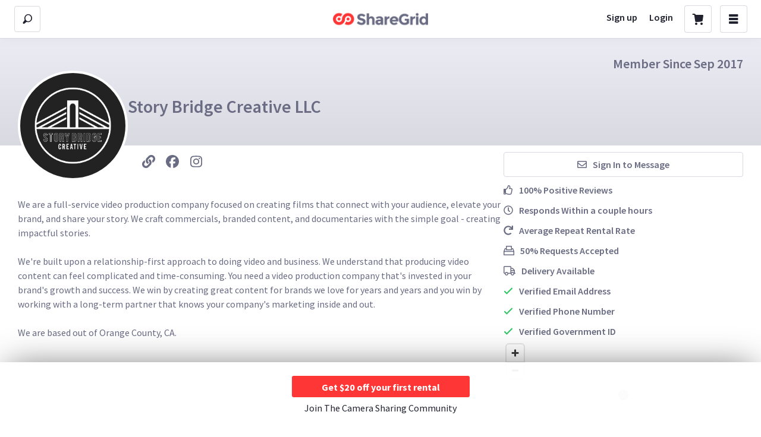

--- FILE ---
content_type: text/html; charset=utf-8
request_url: https://www.sharegrid.com/p/pawcraw
body_size: 47061
content:
<!DOCTYPE html>
<!--[if lt IE 7]> <html lang="en" class="no-js oldie ie6"> <![endif]-->
<!--[if IE 7 ]> <html lang="en" class="no-js oldie ie7"> <![endif]-->
<!--[if IE 8 ]> <html lang="en" class="no-js oldie ie8"> <![endif]-->
<!--[if (gt IE 8)|!(IE)]><!--> <html lang="en" class="no-js"> <!--<![endif]-->
<head>
<meta charset='utf-8'>
<meta content='tlVL7H1_fekC8fyW5h8YEFWSUVvM_lrNkrSaYvg5wr0' name='google-site-verification'>
<script>
//<![CDATA[
window.gon={};gon.logged_in=false;gon.webpack_public_path="https:\/\/sloth2.cdn.sharegrid.com\/assets\/apps\/bundles\/";gon.asset_paths={"thunder_img":"https:\/\/sloth2.cdn.sharegrid.com\/assets\/thunder-305928c3b537ab7f0ae12c8f9a58c6206b865e178566ebfdbfd1d0c0524b3b17.png","loader":"https:\/\/sloth5.cdn.sharegrid.com\/assets\/ajax-loader-grey-795635d7a31f60f6890221ff254369ad62ef423ee313da084e03cf911ff91bd3.gif","sad_face":"https:\/\/sloth5.cdn.sharegrid.com\/assets\/conversations\/sad-face-0db06cb80702a8ee5f7deb943a214e5b39c8fea83023026e34530fdf4ea092a1.png","lightning":"https:\/\/sloth1.cdn.sharegrid.com\/assets\/lightning-0e54599ac3573cf9d21498f76f2a91cfa71678f64033947eb8780f74a0b2252d.png"};gon.current_community_domain="losangeles";gon.environment="production";gon.use_refersion=false;gon.mapbox_token="pk.eyJ1Ijoic2djb3JwIiwiYSI6ImNqanVidmxjNTBnMTYzd3FrZXF4bTN4bjMifQ.97NFI-56MdhKeWr-Mm_2cQ";gon.imgix_source="sharegrid.imgix.net";gon.cloudfront_host="d1rzxhvrtciqq1.cloudfront.net";
//]]>
</script>
<!-- Rollbar Snippet -->
<script>
  var _rollbarConfig = {
    accessToken: '5131a0b1565c475a83f4a182aa41e84f',
    captureUncaught: true,
    captureUnhandledRejections: true,
    autoInstrument: true,
    payload: {
      environment: 'production',
      code_version: "b8d08d5ecbe412274da6c4e9f971a11f34236d1b"
    }
  };
  
  if (window.gon && window.gon.environment === 'production') {
    _rollbarConfig['hostWhiteList'] = ['(.)?sharegrid.com'];
  }
  
  if (window.gon && window.gon.current_person){
    _rollbarConfig['payload']['person'] = window.gon.current_person;
  }
  
  (()=>{var t={276:function(){!function(t){"use strict";t.console||(t.console={});for(var e,r,n=t.console,o=function(){},i=["memory"],s="assert,clear,count,debug,dir,dirxml,error,exception,group,groupCollapsed,groupEnd,info,log,markTimeline,profile,profiles,profileEnd,show,table,time,timeEnd,timeline,timelineEnd,timeStamp,trace,warn".split(",");e=i.pop();)n[e]||(n[e]={});for(;r=s.pop();)n[r]||(n[r]=o)}("undefined"==typeof window?this:window)},180:function(t,e,r){var n,o,i;!function(s,a){"use strict";o=[r(124)],void 0===(i="function"==typeof(n=function(t){var e=/(^|@)\S+:\d+/,r=/^\s*at .*(\S+:\d+|\(native\))/m,n=/^(eval@)?(\[native code])?$/;return{parse:function(t){if(void 0!==t.stacktrace||void 0!==t["opera#sourceloc"])return this.parseOpera(t);if(t.stack&&t.stack.match(r))return this.parseV8OrIE(t);if(t.stack)return this.parseFFOrSafari(t);throw new Error("Cannot parse given Error object")},extractLocation:function(t){if(-1===t.indexOf(":"))return[t];var e=/(.+?)(?::(\d+))?(?::(\d+))?$/.exec(t.replace(/[()]/g,""));return[e[1],e[2]||void 0,e[3]||void 0]},parseV8OrIE:function(e){return e.stack.split("\n").filter((function(t){return!!t.match(r)}),this).map((function(e){e.indexOf("(eval ")>-1&&(e=e.replace(/eval code/g,"eval").replace(/(\(eval at [^()]*)|(\),.*$)/g,""));var r=e.replace(/^\s+/,"").replace(/\(eval code/g,"("),n=r.match(/ (\((.+):(\d+):(\d+)\)$)/),o=(r=n?r.replace(n[0],""):r).split(/\s+/).slice(1),i=this.extractLocation(n?n[1]:o.pop()),s=o.join(" ")||void 0,a=["eval","<anonymous>"].indexOf(i[0])>-1?void 0:i[0];return new t({functionName:s,fileName:a,lineNumber:i[1],columnNumber:i[2],source:e})}),this)},parseFFOrSafari:function(e){return e.stack.split("\n").filter((function(t){return!t.match(n)}),this).map((function(e){if(e.indexOf(" > eval")>-1&&(e=e.replace(/ line (\d+)(?: > eval line \d+)* > eval:\d+:\d+/g,":$1")),-1===e.indexOf("@")&&-1===e.indexOf(":"))return new t({functionName:e});var r=/((.*".+"[^@]*)?[^@]*)(?:@)/,n=e.match(r),o=n&&n[1]?n[1]:void 0,i=this.extractLocation(e.replace(r,""));return new t({functionName:o,fileName:i[0],lineNumber:i[1],columnNumber:i[2],source:e})}),this)},parseOpera:function(t){return!t.stacktrace||t.message.indexOf("\n")>-1&&t.message.split("\n").length>t.stacktrace.split("\n").length?this.parseOpera9(t):t.stack?this.parseOpera11(t):this.parseOpera10(t)},parseOpera9:function(e){for(var r=/Line (\d+).*script (?:in )?(\S+)/i,n=e.message.split("\n"),o=[],i=2,s=n.length;i<s;i+=2){var a=r.exec(n[i]);a&&o.push(new t({fileName:a[2],lineNumber:a[1],source:n[i]}))}return o},parseOpera10:function(e){for(var r=/Line (\d+).*script (?:in )?(\S+)(?:: In function (\S+))?$/i,n=e.stacktrace.split("\n"),o=[],i=0,s=n.length;i<s;i+=2){var a=r.exec(n[i]);a&&o.push(new t({functionName:a[3]||void 0,fileName:a[2],lineNumber:a[1],source:n[i]}))}return o},parseOpera11:function(r){return r.stack.split("\n").filter((function(t){return!!t.match(e)&&!t.match(/^Error created at/)}),this).map((function(e){var r,n=e.split("@"),o=this.extractLocation(n.pop()),i=n.shift()||"",s=i.replace(/<anonymous function(: (\w+))?>/,"$2").replace(/\([^)]*\)/g,"")||void 0;i.match(/\(([^)]*)\)/)&&(r=i.replace(/^[^(]+\(([^)]*)\)$/,"$1"));var a=void 0===r||"[arguments not available]"===r?void 0:r.split(",");return new t({functionName:s,args:a,fileName:o[0],lineNumber:o[1],columnNumber:o[2],source:e})}),this)}}})?n.apply(e,o):n)||(t.exports=i)}()},124:function(t,e){var r,n,o;!function(i,s){"use strict";n=[],void 0===(o="function"==typeof(r=function(){function t(t){return!isNaN(parseFloat(t))&&isFinite(t)}function e(t){return t.charAt(0).toUpperCase()+t.substring(1)}function r(t){return function(){return this[t]}}var n=["isConstructor","isEval","isNative","isToplevel"],o=["columnNumber","lineNumber"],i=["fileName","functionName","source"],s=["args"],a=["evalOrigin"],u=n.concat(o,i,s,a);function c(t){if(t)for(var r=0;r<u.length;r++)void 0!==t[u[r]]&&this["set"+e(u[r])](t[u[r]])}c.prototype={getArgs:function(){return this.args},setArgs:function(t){if("[object Array]"!==Object.prototype.toString.call(t))throw new TypeError("Args must be an Array");this.args=t},getEvalOrigin:function(){return this.evalOrigin},setEvalOrigin:function(t){if(t instanceof c)this.evalOrigin=t;else{if(!(t instanceof Object))throw new TypeError("Eval Origin must be an Object or StackFrame");this.evalOrigin=new c(t)}},toString:function(){var t=this.getFileName()||"",e=this.getLineNumber()||"",r=this.getColumnNumber()||"",n=this.getFunctionName()||"";return this.getIsEval()?t?"[eval] ("+t+":"+e+":"+r+")":"[eval]:"+e+":"+r:n?n+" ("+t+":"+e+":"+r+")":t+":"+e+":"+r}},c.fromString=function(t){var e=t.indexOf("("),r=t.lastIndexOf(")"),n=t.substring(0,e),o=t.substring(e+1,r).split(","),i=t.substring(r+1);if(0===i.indexOf("@"))var s=/@(.+?)(?::(\d+))?(?::(\d+))?$/.exec(i,""),a=s[1],u=s[2],l=s[3];return new c({functionName:n,args:o||void 0,fileName:a,lineNumber:u||void 0,columnNumber:l||void 0})};for(var l=0;l<n.length;l++)c.prototype["get"+e(n[l])]=r(n[l]),c.prototype["set"+e(n[l])]=function(t){return function(e){this[t]=Boolean(e)}}(n[l]);for(var p=0;p<o.length;p++)c.prototype["get"+e(o[p])]=r(o[p]),c.prototype["set"+e(o[p])]=function(e){return function(r){if(!t(r))throw new TypeError(e+" must be a Number");this[e]=Number(r)}}(o[p]);for(var h=0;h<i.length;h++)c.prototype["get"+e(i[h])]=r(i[h]),c.prototype["set"+e(i[h])]=function(t){return function(e){this[t]=String(e)}}(i[h]);return c})?r.apply(e,n):r)||(t.exports=o)}()},815:(t,e,r)=>{"use strict";var n=r(702),o=r(817),i={hostname:"api.rollbar.com",path:"/api/1/item/",search:null,version:"1",protocol:"https:",port:443};function s(t,e,r,n,o){this.options=t,this.transport=e,this.url=r,this.truncation=n,this.jsonBackup=o,this.accessToken=t.accessToken,this.transportOptions=a(t,r)}function a(t,e){return o.getTransportFromOptions(t,i,e)}s.prototype.postItem=function(t,e){var r=o.transportOptions(this.transportOptions,"POST"),n=o.buildPayload(this.accessToken,t,this.jsonBackup),i=this;setTimeout((function(){i.transport.post(i.accessToken,r,n,e)}),0)},s.prototype.buildJsonPayload=function(t,e){var r,i=o.buildPayload(this.accessToken,t,this.jsonBackup);return(r=this.truncation?this.truncation.truncate(i):n.stringify(i)).error?(e&&e(r.error),null):r.value},s.prototype.postJsonPayload=function(t,e){var r=o.transportOptions(this.transportOptions,"POST");this.transport.postJsonPayload(this.accessToken,r,t,e)},s.prototype.configure=function(t){var e=this.oldOptions;return this.options=n.merge(e,t),this.transportOptions=a(this.options,this.url),void 0!==this.options.accessToken&&(this.accessToken=this.options.accessToken),this},t.exports=s},817:(t,e,r)=>{"use strict";var n=r(702);t.exports={buildPayload:function(t,e,r){if(!n.isType(e.context,"string")){var o=n.stringify(e.context,r);o.error?e.context="Error: could not serialize 'context'":e.context=o.value||"",e.context.length>255&&(e.context=e.context.substr(0,255))}return{access_token:t,data:e}},getTransportFromOptions:function(t,e,r){var n=e.hostname,o=e.protocol,i=e.port,s=e.path,a=e.search,u=t.timeout,c=function(t){var e="undefined"!=typeof window&&window||"undefined"!=typeof self&&self,r=t.defaultTransport||"xhr";void 0===e.fetch&&(r="xhr");void 0===e.XMLHttpRequest&&(r="fetch");return r}(t),l=t.proxy;if(t.endpoint){var p=r.parse(t.endpoint);n=p.hostname,o=p.protocol,i=p.port,s=p.pathname,a=p.search}return{timeout:u,hostname:n,protocol:o,port:i,path:s,search:a,proxy:l,transport:c}},transportOptions:function(t,e){var r=t.protocol||"https:",n=t.port||("http:"===r?80:"https:"===r?443:void 0),o=t.hostname,i=t.path,s=t.timeout,a=t.transport;return t.search&&(i+=t.search),t.proxy&&(i=r+"//"+o+i,o=t.proxy.host||t.proxy.hostname,n=t.proxy.port,r=t.proxy.protocol||r),{timeout:s,protocol:r,hostname:o,path:i,port:n,method:e,transport:a}},appendPathToPath:function(t,e){var r=/\/$/.test(t),n=/^\//.test(e);return r&&n?e=e.substring(1):r||n||(e="/"+e),t+e}}},409:(t,e,r)=>{"use strict";var n=r(343),o="undefined"!=typeof window&&window._rollbarConfig,i=o&&o.globalAlias||"Rollbar",s="undefined"!=typeof window&&window[i]&&"function"==typeof window[i].shimId&&void 0!==window[i].shimId();if("undefined"==typeof window||window._rollbarStartTime||(window._rollbarStartTime=(new Date).getTime()),!s&&o){var a=new n(o);window[i]=a}else"undefined"!=typeof window?(window.rollbar=n,window._rollbarDidLoad=!0):"undefined"!=typeof self&&(self.rollbar=n,self._rollbarDidLoad=!0);t.exports=n},403:(t,e,r)=>{"use strict";var n=r(562),o=r(702),i=r(815),s=r(802),a=r(349),u=r(477),c=r(509),l=r(860),p=r(417),h=r(172),f=r(61),d=r(303);function m(t,e){this.options=o.handleOptions(x,t,null,s),this.options._configuredOptions=t;var r=this.components.telemeter,a=this.components.instrumenter,d=this.components.polyfillJSON;this.wrapGlobals=this.components.wrapGlobals,this.scrub=this.components.scrub;var m=this.components.truncation,g=new u(m),v=new i(this.options,g,c,m);r&&(this.telemeter=new r(this.options)),this.client=e||new n(this.options,v,s,this.telemeter,"browser");var y=b(),w="undefined"!=typeof document&&document;this.isChrome=y.chrome&&y.chrome.runtime,this.anonymousErrorsPending=0,function(t,e,r){t.addTransform(l.handleDomException).addTransform(l.handleItemWithError).addTransform(l.ensureItemHasSomethingToSay).addTransform(l.addBaseInfo).addTransform(l.addRequestInfo(r)).addTransform(l.addClientInfo(r)).addTransform(l.addPluginInfo(r)).addTransform(l.addBody).addTransform(p.addMessageWithError).addTransform(p.addTelemetryData).addTransform(p.addConfigToPayload).addTransform(l.addScrubber(e.scrub)).addTransform(p.addPayloadOptions).addTransform(p.userTransform(s)).addTransform(p.addConfiguredOptions).addTransform(p.addDiagnosticKeys).addTransform(p.itemToPayload)}(this.client.notifier,this,y),this.client.queue.addPredicate(f.checkLevel).addPredicate(h.checkIgnore).addPredicate(f.userCheckIgnore(s)).addPredicate(f.urlIsNotBlockListed(s)).addPredicate(f.urlIsSafeListed(s)).addPredicate(f.messageIsIgnored(s)),this.setupUnhandledCapture(),a&&(this.instrumenter=new a(this.options,this.client.telemeter,this,y,w),this.instrumenter.instrument()),o.setupJSON(d),this.rollbar=this}var g=null;function v(t){var e="Rollbar is not initialized";s.error(e),t&&t(new Error(e))}function y(t){for(var e=0,r=t.length;e<r;++e)if(o.isFunction(t[e]))return t[e]}function b(){return"undefined"!=typeof window&&window||"undefined"!=typeof self&&self}m.init=function(t,e){return g?g.global(t).configure(t):g=new m(t,e)},m.prototype.components={},m.setComponents=function(t){m.prototype.components=t},m.prototype.global=function(t){return this.client.global(t),this},m.global=function(t){if(g)return g.global(t);v()},m.prototype.configure=function(t,e){var r=this.options,n={};return e&&(n={payload:e}),this.options=o.handleOptions(r,t,n,s),this.options._configuredOptions=o.handleOptions(r._configuredOptions,t,n),this.client.configure(this.options,e),this.instrumenter&&this.instrumenter.configure(this.options),this.setupUnhandledCapture(),this},m.configure=function(t,e){if(g)return g.configure(t,e);v()},m.prototype.lastError=function(){return this.client.lastError},m.lastError=function(){if(g)return g.lastError();v()},m.prototype.log=function(){var t=this._createItem(arguments),e=t.uuid;return this.client.log(t),{uuid:e}},m.log=function(){if(g)return g.log.apply(g,arguments);v(y(arguments))},m.prototype.debug=function(){var t=this._createItem(arguments),e=t.uuid;return this.client.debug(t),{uuid:e}},m.debug=function(){if(g)return g.debug.apply(g,arguments);v(y(arguments))},m.prototype.info=function(){var t=this._createItem(arguments),e=t.uuid;return this.client.info(t),{uuid:e}},m.info=function(){if(g)return g.info.apply(g,arguments);v(y(arguments))},m.prototype.warn=function(){var t=this._createItem(arguments),e=t.uuid;return this.client.warn(t),{uuid:e}},m.warn=function(){if(g)return g.warn.apply(g,arguments);v(y(arguments))},m.prototype.warning=function(){var t=this._createItem(arguments),e=t.uuid;return this.client.warning(t),{uuid:e}},m.warning=function(){if(g)return g.warning.apply(g,arguments);v(y(arguments))},m.prototype.error=function(){var t=this._createItem(arguments),e=t.uuid;return this.client.error(t),{uuid:e}},m.error=function(){if(g)return g.error.apply(g,arguments);v(y(arguments))},m.prototype.critical=function(){var t=this._createItem(arguments),e=t.uuid;return this.client.critical(t),{uuid:e}},m.critical=function(){if(g)return g.critical.apply(g,arguments);v(y(arguments))},m.prototype.buildJsonPayload=function(t){return this.client.buildJsonPayload(t)},m.buildJsonPayload=function(){if(g)return g.buildJsonPayload.apply(g,arguments);v()},m.prototype.sendJsonPayload=function(t){return this.client.sendJsonPayload(t)},m.sendJsonPayload=function(){if(g)return g.sendJsonPayload.apply(g,arguments);v()},m.prototype.setupUnhandledCapture=function(){var t=b();this.unhandledExceptionsInitialized||(this.options.captureUncaught||this.options.handleUncaughtExceptions)&&(a.captureUncaughtExceptions(t,this),this.wrapGlobals&&this.options.wrapGlobalEventHandlers&&this.wrapGlobals(t,this),this.unhandledExceptionsInitialized=!0),this.unhandledRejectionsInitialized||(this.options.captureUnhandledRejections||this.options.handleUnhandledRejections)&&(a.captureUnhandledRejections(t,this),this.unhandledRejectionsInitialized=!0)},m.prototype.handleUncaughtException=function(t,e,r,n,i,s){if(this.options.captureUncaught||this.options.handleUncaughtExceptions){if(this.options.inspectAnonymousErrors&&this.isChrome&&null===i&&""===e)return"anonymous";var a,u=o.makeUnhandledStackInfo(t,e,r,n,i,"onerror","uncaught exception",d);o.isError(i)?(a=this._createItem([t,i,s]))._unhandledStackInfo=u:o.isError(e)?(a=this._createItem([t,e,s]))._unhandledStackInfo=u:(a=this._createItem([t,s])).stackInfo=u,a.level=this.options.uncaughtErrorLevel,a._isUncaught=!0,this.client.log(a)}},m.prototype.handleAnonymousErrors=function(){if(this.options.inspectAnonymousErrors&&this.isChrome){var t=this;try{Error.prepareStackTrace=function(e,r){if(t.options.inspectAnonymousErrors&&t.anonymousErrorsPending){if(t.anonymousErrorsPending-=1,!e)return;e._isAnonymous=!0,t.handleUncaughtException(e.message,null,null,null,e)}return e.stack}}catch(t){this.options.inspectAnonymousErrors=!1,this.error("anonymous error handler failed",t)}}},m.prototype.handleUnhandledRejection=function(t,e){if(this.options.captureUnhandledRejections||this.options.handleUnhandledRejections){var r="unhandled rejection was null or undefined!";if(t)if(t.message)r=t.message;else{var n=o.stringify(t);n.value&&(r=n.value)}var i,s=t&&t._rollbarContext||e&&e._rollbarContext;o.isError(t)?i=this._createItem([r,t,s]):(i=this._createItem([r,t,s])).stackInfo=o.makeUnhandledStackInfo(r,"",0,0,null,"unhandledrejection","",d),i.level=this.options.uncaughtErrorLevel,i._isUncaught=!0,i._originalArgs=i._originalArgs||[],i._originalArgs.push(e),this.client.log(i)}},m.prototype.wrap=function(t,e,r){try{var n;if(n=o.isFunction(e)?e:function(){return e||{}},!o.isFunction(t))return t;if(t._isWrap)return t;if(!t._rollbar_wrapped&&(t._rollbar_wrapped=function(){r&&o.isFunction(r)&&r.apply(this,arguments);try{return t.apply(this,arguments)}catch(r){var e=r;throw e&&window._rollbarWrappedError!==e&&(o.isType(e,"string")&&(e=new String(e)),e._rollbarContext=n()||{},e._rollbarContext._wrappedSource=t.toString(),window._rollbarWrappedError=e),e}},t._rollbar_wrapped._isWrap=!0,t.hasOwnProperty))for(var i in t)t.hasOwnProperty(i)&&"_rollbar_wrapped"!==i&&(t._rollbar_wrapped[i]=t[i]);return t._rollbar_wrapped}catch(e){return t}},m.wrap=function(t,e){if(g)return g.wrap(t,e);v()},m.prototype.captureEvent=function(){var t=o.createTelemetryEvent(arguments);return this.client.captureEvent(t.type,t.metadata,t.level)},m.captureEvent=function(){if(g)return g.captureEvent.apply(g,arguments);v()},m.prototype.captureDomContentLoaded=function(t,e){return e||(e=new Date),this.client.captureDomContentLoaded(e)},m.prototype.captureLoad=function(t,e){return e||(e=new Date),this.client.captureLoad(e)},m.prototype.loadFull=function(){s.info("Unexpected Rollbar.loadFull() called on a Notifier instance. This can happen when Rollbar is loaded multiple times.")},m.prototype._createItem=function(t){return o.createItem(t,s,this)};var w=r(948),_=r(677),x={version:w.version,scrubFields:_.scrubFields,logLevel:w.logLevel,reportLevel:w.reportLevel,uncaughtErrorLevel:w.uncaughtErrorLevel,endpoint:w.endpoint,verbose:!1,enabled:!0,transmit:!0,sendConfig:!1,includeItemsInTelemetry:!0,captureIp:!0,inspectAnonymousErrors:!0,ignoreDuplicateErrors:!0,wrapGlobalEventHandlers:!1};t.exports=m},677:t=>{"use strict";t.exports={scrubFields:["pw","pass","passwd","password","secret","confirm_password","confirmPassword","password_confirmation","passwordConfirmation","access_token","accessToken","X-Rollbar-Access-Token","secret_key","secretKey","secretToken","cc-number","card number","cardnumber","cardnum","ccnum","ccnumber","cc num","creditcardnumber","credit card number","newcreditcardnumber","new credit card","creditcardno","credit card no","card#","card #","cc-csc","cvc","cvc2","cvv2","ccv2","security code","card verification","name on credit card","name on card","nameoncard","cardholder","card holder","name des karteninhabers","ccname","card type","cardtype","cc type","cctype","payment type","expiration date","expirationdate","expdate","cc-exp","ccmonth","ccyear"]}},616:t=>{"use strict";var e={ieVersion:function(){var t;if("undefined"==typeof document)return t;for(var e=3,r=document.createElement("div"),n=r.getElementsByTagName("i");r.innerHTML="\x3c!--[if gt IE "+ ++e+"]><i></i><![endif]--\x3e",n[0];);return e>4?e:t}};t.exports=e},300:t=>{"use strict";function e(t){return(t.getAttribute("type")||"").toLowerCase()}function r(t){if(!t||!t.tagName)return"";var e=[t.tagName];t.id&&e.push("#"+t.id),t.classes&&e.push("."+t.classes.join("."));for(var r=0;r<t.attributes.length;r++)e.push("["+t.attributes[r].key+'="'+t.attributes[r].value+'"]');return e.join("")}function n(t){if(!t||!t.tagName)return null;var e,r,n,o,i={};i.tagName=t.tagName.toLowerCase(),t.id&&(i.id=t.id),(e=t.className)&&"string"==typeof e&&(i.classes=e.split(/\s+/));var s=["type","name","title","alt"];for(i.attributes=[],o=0;o<s.length;o++)r=s[o],(n=t.getAttribute(r))&&i.attributes.push({key:r,value:n});return i}t.exports={describeElement:n,descriptionToString:r,elementArrayToString:function(t){for(var e,n,o=[],i=0,s=t.length-1;s>=0;s--){if(e=r(t[s]),n=i+3*o.length+e.length,s<t.length-1&&n>=83){o.unshift("...");break}o.unshift(e),i+=e.length}return o.join(" > ")},treeToArray:function(t){for(var e,r=[],o=0;t&&o<5&&"html"!==(e=n(t)).tagName;o++)r.unshift(e),t=t.parentNode;return r},getElementFromEvent:function(t,e){return t.target?t.target:e&&e.elementFromPoint?e.elementFromPoint(t.clientX,t.clientY):void 0},isDescribedElement:function(t,r,n){if(t.tagName.toLowerCase()!==r.toLowerCase())return!1;if(!n)return!0;t=e(t);for(var o=0;o<n.length;o++)if(n[o]===t)return!0;return!1},getElementType:e}},349:t=>{"use strict";t.exports={captureUncaughtExceptions:function(t,e,r){if(t){var n;if("function"==typeof e._rollbarOldOnError)n=e._rollbarOldOnError;else if(t.onerror){for(n=t.onerror;n._rollbarOldOnError;)n=n._rollbarOldOnError;e._rollbarOldOnError=n}e.handleAnonymousErrors();var o=function(){var r=Array.prototype.slice.call(arguments,0);!function(t,e,r,n){t._rollbarWrappedError&&(n[4]||(n[4]=t._rollbarWrappedError),n[5]||(n[5]=t._rollbarWrappedError._rollbarContext),t._rollbarWrappedError=null);var o=e.handleUncaughtException.apply(e,n);r&&r.apply(t,n);"anonymous"===o&&(e.anonymousErrorsPending+=1)}(t,e,n,r)};r&&(o._rollbarOldOnError=n),t.onerror=o}},captureUnhandledRejections:function(t,e,r){if(t){"function"==typeof t._rollbarURH&&t._rollbarURH.belongsToShim&&t.removeEventListener("unhandledrejection",t._rollbarURH);var n=function(t){var r,n,o;try{r=t.reason}catch(t){r=void 0}try{n=t.promise}catch(t){n="[unhandledrejection] error getting `promise` from event"}try{o=t.detail,!r&&o&&(r=o.reason,n=o.promise)}catch(t){}r||(r="[unhandledrejection] error getting `reason` from event"),e&&e.handleUnhandledRejection&&e.handleUnhandledRejection(r,n)};n.belongsToShim=r,t._rollbarURH=n,t.addEventListener("unhandledrejection",n)}}}},802:(t,e,r)=>{"use strict";r(276);var n=r(616),o=r(702);t.exports={error:function(){var t=Array.prototype.slice.call(arguments,0);t.unshift("Rollbar:"),n.ieVersion()<=8?console.error(o.formatArgsAsString(t)):console.error.apply(console,t)},info:function(){var t=Array.prototype.slice.call(arguments,0);t.unshift("Rollbar:"),n.ieVersion()<=8?console.info(o.formatArgsAsString(t)):console.info.apply(console,t)},log:function(){var t=Array.prototype.slice.call(arguments,0);t.unshift("Rollbar:"),n.ieVersion()<=8?console.log(o.formatArgsAsString(t)):console.log.apply(console,t)}}},172:(t,e,r)=>{"use strict";var n=r(702);t.exports={checkIgnore:function(t,e){return!n.get(e,"plugins.jquery.ignoreAjaxErrors")||!n.get(t,"body.message.extra.isAjax")}}},343:(t,e,r)=>{"use strict";var n=r(403),o=r(773),i=r(568),s=r(876),a=r(965),u=r(369),c=r(473);n.setComponents({telemeter:o,instrumenter:i,polyfillJSON:s,wrapGlobals:a,scrub:u,truncation:c}),t.exports=n},568:(t,e,r)=>{"use strict";var n=r(702),o=r(650),i=r(297),s=r(369),a=r(509),u=r(300),c={network:!0,networkResponseHeaders:!1,networkResponseBody:!1,networkRequestHeaders:!1,networkRequestBody:!1,networkErrorOnHttp5xx:!1,networkErrorOnHttp4xx:!1,networkErrorOnHttp0:!1,log:!0,dom:!0,navigation:!0,connectivity:!0,contentSecurityPolicy:!0,errorOnContentSecurityPolicy:!1};function l(t,e){for(var r;t[e].length;)(r=t[e].shift())[0][r[1]]=r[2]}function p(t,e,r,o,i){this.options=t;var s=t.autoInstrument;!1===t.enabled||!1===s?this.autoInstrument={}:(n.isType(s,"object")||(s=c),this.autoInstrument=n.merge(c,s)),this.scrubTelemetryInputs=!!t.scrubTelemetryInputs,this.telemetryScrubber=t.telemetryScrubber,this.defaultValueScrubber=function(t){for(var e=[],r=0;r<t.length;++r)e.push(new RegExp(t[r],"i"));return function(t){var r=function(t){if(!t||!t.attributes)return null;for(var e=t.attributes,r=0;r<e.length;++r)if("name"===e[r].key)return e[r].value;return null}(t);if(!r)return!1;for(var n=0;n<e.length;++n)if(e[n].test(r))return!0;return!1}}(t.scrubFields),this.telemeter=e,this.rollbar=r,this.diagnostic=r.client.notifier.diagnostic,this._window=o||{},this._document=i||{},this.replacements={network:[],log:[],navigation:[],connectivity:[]},this.eventRemovers={dom:[],connectivity:[],contentsecuritypolicy:[]},this._location=this._window.location,this._lastHref=this._location&&this._location.href}function h(t){return"undefined"!=typeof URL&&t instanceof URL}p.prototype.configure=function(t){this.options=n.merge(this.options,t);var e=t.autoInstrument,r=n.merge(this.autoInstrument);!1===t.enabled||!1===e?this.autoInstrument={}:(n.isType(e,"object")||(e=c),this.autoInstrument=n.merge(c,e)),this.instrument(r),void 0!==t.scrubTelemetryInputs&&(this.scrubTelemetryInputs=!!t.scrubTelemetryInputs),void 0!==t.telemetryScrubber&&(this.telemetryScrubber=t.telemetryScrubber)},p.prototype.instrument=function(t){!this.autoInstrument.network||t&&t.network?!this.autoInstrument.network&&t&&t.network&&this.deinstrumentNetwork():this.instrumentNetwork(),!this.autoInstrument.log||t&&t.log?!this.autoInstrument.log&&t&&t.log&&this.deinstrumentConsole():this.instrumentConsole(),!this.autoInstrument.dom||t&&t.dom?!this.autoInstrument.dom&&t&&t.dom&&this.deinstrumentDom():this.instrumentDom(),!this.autoInstrument.navigation||t&&t.navigation?!this.autoInstrument.navigation&&t&&t.navigation&&this.deinstrumentNavigation():this.instrumentNavigation(),!this.autoInstrument.connectivity||t&&t.connectivity?!this.autoInstrument.connectivity&&t&&t.connectivity&&this.deinstrumentConnectivity():this.instrumentConnectivity(),!this.autoInstrument.contentSecurityPolicy||t&&t.contentSecurityPolicy?!this.autoInstrument.contentSecurityPolicy&&t&&t.contentSecurityPolicy&&this.deinstrumentContentSecurityPolicy():this.instrumentContentSecurityPolicy()},p.prototype.deinstrumentNetwork=function(){l(this.replacements,"network")},p.prototype.instrumentNetwork=function(){var t=this;function e(e,r){e in r&&n.isFunction(r[e])&&i(r,e,(function(e){return t.rollbar.wrap(e)}))}if("XMLHttpRequest"in this._window){var r=this._window.XMLHttpRequest.prototype;i(r,"open",(function(t){return function(e,r){var o=h(r);return(n.isType(r,"string")||o)&&(r=o?r.toString():r,this.__rollbar_xhr?(this.__rollbar_xhr.method=e,this.__rollbar_xhr.url=r,this.__rollbar_xhr.status_code=null,this.__rollbar_xhr.start_time_ms=n.now(),this.__rollbar_xhr.end_time_ms=null):this.__rollbar_xhr={method:e,url:r,status_code:null,start_time_ms:n.now(),end_time_ms:null}),t.apply(this,arguments)}}),this.replacements,"network"),i(r,"setRequestHeader",(function(e){return function(r,o){return this.__rollbar_xhr||(this.__rollbar_xhr={}),n.isType(r,"string")&&n.isType(o,"string")&&(t.autoInstrument.networkRequestHeaders&&(this.__rollbar_xhr.request_headers||(this.__rollbar_xhr.request_headers={}),this.__rollbar_xhr.request_headers[r]=o),"content-type"===r.toLowerCase()&&(this.__rollbar_xhr.request_content_type=o)),e.apply(this,arguments)}}),this.replacements,"network"),i(r,"send",(function(r){return function(o){var s=this;function a(){if(s.__rollbar_xhr&&(null===s.__rollbar_xhr.status_code&&(s.__rollbar_xhr.status_code=0,t.autoInstrument.networkRequestBody&&(s.__rollbar_xhr.request=o),s.__rollbar_event=t.captureNetwork(s.__rollbar_xhr,"xhr",void 0)),s.readyState<2&&(s.__rollbar_xhr.start_time_ms=n.now()),s.readyState>3)){s.__rollbar_xhr.end_time_ms=n.now();var e=null;if(s.__rollbar_xhr.response_content_type=s.getResponseHeader("Content-Type"),t.autoInstrument.networkResponseHeaders){var r=t.autoInstrument.networkResponseHeaders;e={};try{var i,a;if(!0===r){var u=s.getAllResponseHeaders();if(u){var c,l,p=u.trim().split(/[\r\n]+/);for(a=0;a<p.length;a++)i=(c=p[a].split(": ")).shift(),l=c.join(": "),e[i]=l}}else for(a=0;a<r.length;a++)e[i=r[a]]=s.getResponseHeader(i)}catch(t){}}var h=null;if(t.autoInstrument.networkResponseBody)try{h=s.responseText}catch(t){}var f=null;(h||e)&&(f={},h&&(t.isJsonContentType(s.__rollbar_xhr.response_content_type)?f.body=t.scrubJson(h):f.body=h),e&&(f.headers=e)),f&&(s.__rollbar_xhr.response=f);try{var d=s.status;d=1223===d?204:d,s.__rollbar_xhr.status_code=d,s.__rollbar_event.level=t.telemeter.levelFromStatus(d),t.errorOnHttpStatus(s.__rollbar_xhr)}catch(t){}}}return e("onload",s),e("onerror",s),e("onprogress",s),"onreadystatechange"in s&&n.isFunction(s.onreadystatechange)?i(s,"onreadystatechange",(function(e){return t.rollbar.wrap(e,void 0,a)})):s.onreadystatechange=a,s.__rollbar_xhr&&t.trackHttpErrors()&&(s.__rollbar_xhr.stack=(new Error).stack),r.apply(this,arguments)}}),this.replacements,"network")}"fetch"in this._window&&i(this._window,"fetch",(function(e){return function(r,i){for(var s=new Array(arguments.length),a=0,u=s.length;a<u;a++)s[a]=arguments[a];var c,l=s[0],p="GET",f=h(l);n.isType(l,"string")||f?c=f?l.toString():l:l&&(c=l.url,l.method&&(p=l.method)),s[1]&&s[1].method&&(p=s[1].method);var d={method:p,url:c,status_code:null,start_time_ms:n.now(),end_time_ms:null};if(s[1]&&s[1].headers){var m=o(s[1].headers);d.request_content_type=m.get("Content-Type"),t.autoInstrument.networkRequestHeaders&&(d.request_headers=t.fetchHeaders(m,t.autoInstrument.networkRequestHeaders))}return t.autoInstrument.networkRequestBody&&(s[1]&&s[1].body?d.request=s[1].body:s[0]&&!n.isType(s[0],"string")&&s[0].body&&(d.request=s[0].body)),t.captureNetwork(d,"fetch",void 0),t.trackHttpErrors()&&(d.stack=(new Error).stack),e.apply(this,s).then((function(e){d.end_time_ms=n.now(),d.status_code=e.status,d.response_content_type=e.headers.get("Content-Type");var r=null;t.autoInstrument.networkResponseHeaders&&(r=t.fetchHeaders(e.headers,t.autoInstrument.networkResponseHeaders));var o=null;return t.autoInstrument.networkResponseBody&&"function"==typeof e.text&&(o=e.clone().text()),(r||o)&&(d.response={},o&&("function"==typeof o.then?o.then((function(e){e&&t.isJsonContentType(d.response_content_type)?d.response.body=t.scrubJson(e):d.response.body=e})):d.response.body=o),r&&(d.response.headers=r)),t.errorOnHttpStatus(d),e}))}}),this.replacements,"network")},p.prototype.captureNetwork=function(t,e,r){return t.request&&this.isJsonContentType(t.request_content_type)&&(t.request=this.scrubJson(t.request)),this.telemeter.captureNetwork(t,e,r)},p.prototype.isJsonContentType=function(t){return!!(t&&n.isType(t,"string")&&t.toLowerCase().includes("json"))},p.prototype.scrubJson=function(t){return JSON.stringify(s(JSON.parse(t),this.options.scrubFields))},p.prototype.fetchHeaders=function(t,e){var r={};try{var n;if(!0===e){if("function"==typeof t.entries)for(var o=t.entries(),i=o.next();!i.done;)r[i.value[0]]=i.value[1],i=o.next()}else for(n=0;n<e.length;n++){var s=e[n];r[s]=t.get(s)}}catch(t){}return r},p.prototype.trackHttpErrors=function(){return this.autoInstrument.networkErrorOnHttp5xx||this.autoInstrument.networkErrorOnHttp4xx||this.autoInstrument.networkErrorOnHttp0},p.prototype.errorOnHttpStatus=function(t){var e=t.status_code;if(e>=500&&this.autoInstrument.networkErrorOnHttp5xx||e>=400&&this.autoInstrument.networkErrorOnHttp4xx||0===e&&this.autoInstrument.networkErrorOnHttp0){var r=new Error("HTTP request failed with Status "+e);r.stack=t.stack,this.rollbar.error(r,{skipFrames:1})}},p.prototype.deinstrumentConsole=function(){if("console"in this._window&&this._window.console.log)for(var t;this.replacements.log.length;)t=this.replacements.log.shift(),this._window.console[t[0]]=t[1]},p.prototype.instrumentConsole=function(){if("console"in this._window&&this._window.console.log){var t=this,e=this._window.console,r=["debug","info","warn","error","log"];try{for(var o=0,i=r.length;o<i;o++)s(r[o])}catch(t){this.diagnostic.instrumentConsole={error:t.message}}}function s(r){var o=e[r],i=e,s="warn"===r?"warning":r;e[r]=function(){var e=Array.prototype.slice.call(arguments),r=n.formatArgsAsString(e);t.telemeter.captureLog(r,s),o&&Function.prototype.apply.call(o,i,e)},t.replacements.log.push([r,o])}},p.prototype.deinstrumentDom=function(){("addEventListener"in this._window||"attachEvent"in this._window)&&this.removeListeners("dom")},p.prototype.instrumentDom=function(){if("addEventListener"in this._window||"attachEvent"in this._window){var t=this.handleClick.bind(this),e=this.handleBlur.bind(this);this.addListener("dom",this._window,"click","onclick",t,!0),this.addListener("dom",this._window,"blur","onfocusout",e,!0)}},p.prototype.handleClick=function(t){try{var e=u.getElementFromEvent(t,this._document),r=e&&e.tagName,n=u.isDescribedElement(e,"a")||u.isDescribedElement(e,"button");r&&(n||u.isDescribedElement(e,"input",["button","submit"]))?this.captureDomEvent("click",e):u.isDescribedElement(e,"input",["checkbox","radio"])&&this.captureDomEvent("input",e,e.value,e.checked)}catch(t){}},p.prototype.handleBlur=function(t){try{var e=u.getElementFromEvent(t,this._document);e&&e.tagName&&(u.isDescribedElement(e,"textarea")?this.captureDomEvent("input",e,e.value):u.isDescribedElement(e,"select")&&e.options&&e.options.length?this.handleSelectInputChanged(e):u.isDescribedElement(e,"input")&&!u.isDescribedElement(e,"input",["button","submit","hidden","checkbox","radio"])&&this.captureDomEvent("input",e,e.value))}catch(t){}},p.prototype.handleSelectInputChanged=function(t){if(t.multiple)for(var e=0;e<t.options.length;e++)t.options[e].selected&&this.captureDomEvent("input",t,t.options[e].value);else t.selectedIndex>=0&&t.options[t.selectedIndex]&&this.captureDomEvent("input",t,t.options[t.selectedIndex].value)},p.prototype.captureDomEvent=function(t,e,r,n){if(void 0!==r)if(this.scrubTelemetryInputs||"password"===u.getElementType(e))r="[scrubbed]";else{var o=u.describeElement(e);this.telemetryScrubber?this.telemetryScrubber(o)&&(r="[scrubbed]"):this.defaultValueScrubber(o)&&(r="[scrubbed]")}var i=u.elementArrayToString(u.treeToArray(e));this.telemeter.captureDom(t,i,r,n)},p.prototype.deinstrumentNavigation=function(){var t=this._window.chrome;!(t&&t.app&&t.app.runtime)&&this._window.history&&this._window.history.pushState&&l(this.replacements,"navigation")},p.prototype.instrumentNavigation=function(){var t=this._window.chrome;if(!(t&&t.app&&t.app.runtime)&&this._window.history&&this._window.history.pushState){var e=this;i(this._window,"onpopstate",(function(t){return function(){var r=e._location.href;e.handleUrlChange(e._lastHref,r),t&&t.apply(this,arguments)}}),this.replacements,"navigation"),i(this._window.history,"pushState",(function(t){return function(){var r=arguments.length>2?arguments[2]:void 0;return r&&e.handleUrlChange(e._lastHref,r+""),t.apply(this,arguments)}}),this.replacements,"navigation")}},p.prototype.handleUrlChange=function(t,e){var r=a.parse(this._location.href),n=a.parse(e),o=a.parse(t);this._lastHref=e,r.protocol===n.protocol&&r.host===n.host&&(e=n.path+(n.hash||"")),r.protocol===o.protocol&&r.host===o.host&&(t=o.path+(o.hash||"")),this.telemeter.captureNavigation(t,e)},p.prototype.deinstrumentConnectivity=function(){("addEventListener"in this._window||"body"in this._document)&&(this._window.addEventListener?this.removeListeners("connectivity"):l(this.replacements,"connectivity"))},p.prototype.instrumentConnectivity=function(){if("addEventListener"in this._window||"body"in this._document)if(this._window.addEventListener)this.addListener("connectivity",this._window,"online",void 0,function(){this.telemeter.captureConnectivityChange("online")}.bind(this),!0),this.addListener("connectivity",this._window,"offline",void 0,function(){this.telemeter.captureConnectivityChange("offline")}.bind(this),!0);else{var t=this;i(this._document.body,"ononline",(function(e){return function(){t.telemeter.captureConnectivityChange("online"),e&&e.apply(this,arguments)}}),this.replacements,"connectivity"),i(this._document.body,"onoffline",(function(e){return function(){t.telemeter.captureConnectivityChange("offline"),e&&e.apply(this,arguments)}}),this.replacements,"connectivity")}},p.prototype.handleCspEvent=function(t){var e="Security Policy Violation: blockedURI: "+t.blockedURI+", violatedDirective: "+t.violatedDirective+", effectiveDirective: "+t.effectiveDirective+", ";t.sourceFile&&(e+="location: "+t.sourceFile+", line: "+t.lineNumber+", col: "+t.columnNumber+", "),e+="originalPolicy: "+t.originalPolicy,this.telemeter.captureLog(e,"error"),this.handleCspError(e)},p.prototype.handleCspError=function(t){this.autoInstrument.errorOnContentSecurityPolicy&&this.rollbar.error(t)},p.prototype.deinstrumentContentSecurityPolicy=function(){"addEventListener"in this._document&&this.removeListeners("contentsecuritypolicy")},p.prototype.instrumentContentSecurityPolicy=function(){if("addEventListener"in this._document){var t=this.handleCspEvent.bind(this);this.addListener("contentsecuritypolicy",this._document,"securitypolicyviolation",null,t,!1)}},p.prototype.addListener=function(t,e,r,n,o,i){e.addEventListener?(e.addEventListener(r,o,i),this.eventRemovers[t].push((function(){e.removeEventListener(r,o,i)}))):n&&(e.attachEvent(n,o),this.eventRemovers[t].push((function(){e.detachEvent(n,o)})))},p.prototype.removeListeners=function(t){for(;this.eventRemovers[t].length;)this.eventRemovers[t].shift()()},t.exports=p},860:(t,e,r)=>{"use strict";var n=r(702),o=r(303),i=r(802);function s(t,e,r){var o=t.message,i=t.custom;o||(o="Item sent with null or missing arguments.");var s={body:o};i&&(s.extra=n.merge(i)),n.set(t,"data.body",{message:s}),r(null,t)}function a(t){var e=t.stackInfo.stack;return e&&0===e.length&&t._unhandledStackInfo&&t._unhandledStackInfo.stack&&(e=t._unhandledStackInfo.stack),e}function u(t,e,r){var i=t&&t.data.description,s=t&&t.custom,u=a(t),l=o.guessErrorClass(e.message),p={exception:{class:c(e,l[0],r),message:l[1]}};if(i&&(p.exception.description=i),u){var h,f,d,m,g,v,y,b;for(0===u.length&&(p.exception.stack=e.rawStack,p.exception.raw=String(e.rawException)),p.frames=[],y=0;y<u.length;++y)f={filename:(h=u[y]).url?n.sanitizeUrl(h.url):"(unknown)",lineno:h.line||null,method:h.func&&"?"!==h.func?h.func:"[anonymous]",colno:h.column},r.sendFrameUrl&&(f.url=h.url),f.method&&f.method.endsWith&&f.method.endsWith("_rollbar_wrapped")||(d=m=g=null,(v=h.context?h.context.length:0)&&(b=Math.floor(v/2),m=h.context.slice(0,b),d=h.context[b],g=h.context.slice(b)),d&&(f.code=d),(m||g)&&(f.context={},m&&m.length&&(f.context.pre=m),g&&g.length&&(f.context.post=g)),h.args&&(f.args=h.args),p.frames.push(f));p.frames.reverse(),s&&(p.extra=n.merge(s))}return p}function c(t,e,r){return t.name?t.name:r.guessErrorClass?e:"(unknown)"}t.exports={handleDomException:function(t,e,r){if(t.err&&"DOMException"===o.Stack(t.err).name){var n=new Error;n.name=t.err.name,n.message=t.err.message,n.stack=t.err.stack,n.nested=t.err,t.err=n}r(null,t)},handleItemWithError:function(t,e,r){if(t.data=t.data||{},t.err)try{t.stackInfo=t.err._savedStackTrace||o.parse(t.err,t.skipFrames),e.addErrorContext&&function(t){var e=[],r=t.err;e.push(r);for(;r.nested||r.cause;)r=r.nested||r.cause,e.push(r);n.addErrorContext(t,e)}(t)}catch(e){i.error("Error while parsing the error object.",e);try{t.message=t.err.message||t.err.description||t.message||String(t.err)}catch(e){t.message=String(t.err)||String(e)}delete t.err}r(null,t)},ensureItemHasSomethingToSay:function(t,e,r){t.message||t.stackInfo||t.custom||r(new Error("No message, stack info, or custom data"),null),r(null,t)},addBaseInfo:function(t,e,r){var o=e.payload&&e.payload.environment||e.environment;t.data=n.merge(t.data,{environment:o,level:t.level,endpoint:e.endpoint,platform:"browser",framework:"browser-js",language:"javascript",server:{},uuid:t.uuid,notifier:{name:"rollbar-browser-js",version:e.version},custom:t.custom}),r(null,t)},addRequestInfo:function(t){return function(e,r,o){var i={};t&&t.location&&(i.url=t.location.href,i.query_string=t.location.search);var s="$remote_ip";r.captureIp?!0!==r.captureIp&&(s+="_anonymize"):s=null,s&&(i.user_ip=s),Object.keys(i).length>0&&n.set(e,"data.request",i),o(null,e)}},addClientInfo:function(t){return function(e,r,o){if(!t)return o(null,e);var i=t.navigator||{},s=t.screen||{};n.set(e,"data.client",{runtime_ms:e.timestamp-t._rollbarStartTime,timestamp:Math.round(e.timestamp/1e3),javascript:{browser:i.userAgent,language:i.language,cookie_enabled:i.cookieEnabled,screen:{width:s.width,height:s.height}}}),o(null,e)}},addPluginInfo:function(t){return function(e,r,o){if(!t||!t.navigator)return o(null,e);for(var i,s=[],a=t.navigator.plugins||[],u=0,c=a.length;u<c;++u)i=a[u],s.push({name:i.name,description:i.description});n.set(e,"data.client.javascript.plugins",s),o(null,e)}},addBody:function(t,e,r){t.stackInfo?t.stackInfo.traceChain?function(t,e,r){for(var o=t.stackInfo.traceChain,i=[],s=o.length,a=0;a<s;a++){var c=u(t,o[a],e);i.push(c)}n.set(t,"data.body",{trace_chain:i}),r(null,t)}(t,e,r):function(t,e,r){var i=a(t);if(i){var l=u(t,t.stackInfo,e);n.set(t,"data.body",{trace:l}),r(null,t)}else{var p=t.stackInfo,h=o.guessErrorClass(p.message),f=c(p,h[0],e),d=h[1];t.message=f+": "+d,s(t,e,r)}}(t,e,r):s(t,e,r)},addScrubber:function(t){return function(e,r,n){if(t){var o=r.scrubFields||[],i=r.scrubPaths||[];e.data=t(e.data,o,i)}n(null,e)}}}},477:(t,e,r)=>{"use strict";var n=r(702),o=r(656),i=r(86);function s(t){this.truncation=t}s.prototype.get=function(t,e,r,o,i){o&&n.isFunction(o)||(o=function(){}),n.addParamsAndAccessTokenToPath(t,e,r);var s=n.formatUrl(e);this._makeZoneRequest(t,s,"GET",null,o,i,e.timeout,e.transport)},s.prototype.post=function(t,e,r,o,i){if(o&&n.isFunction(o)||(o=function(){}),!r)return o(new Error("Cannot send empty request"));var s;if((s=this.truncation?this.truncation.truncate(r):n.stringify(r)).error)return o(s.error);var a=s.value,u=n.formatUrl(e);this._makeZoneRequest(t,u,"POST",a,o,i,e.timeout,e.transport)},s.prototype.postJsonPayload=function(t,e,r,o,i){o&&n.isFunction(o)||(o=function(){});var s=n.formatUrl(e);this._makeZoneRequest(t,s,"POST",r,o,i,e.timeout,e.transport)},s.prototype._makeZoneRequest=function(){var t="undefined"!=typeof window&&window||void 0!==o&&o,e=t&&t.Zone&&t.Zone.current,r=Array.prototype.slice.call(arguments);if(e&&"angular"===e._name){var n=e._parent,o=this;n.run((function(){o._makeRequest.apply(void 0,r)}))}else this._makeRequest.apply(void 0,r)},s.prototype._makeRequest=function(t,e,r,n,s,a,u,c){if("undefined"!=typeof RollbarProxy)return function(t,e){(new RollbarProxy).sendJsonPayload(t,(function(t){}),(function(t){e(new Error(t))}))}(n,s);"fetch"===c?o(t,e,r,n,s,u):i(t,e,r,n,s,a,u)},t.exports=s},656:(t,e,r)=>{"use strict";var n=r(802),o=r(702);t.exports=function(t,e,r,i,s,a){var u,c;o.isFiniteNumber(a)&&(u=new AbortController,c=setTimeout((function(){u.abort()}),a)),fetch(e,{method:r,headers:{"Content-Type":"application/json","X-Rollbar-Access-Token":t,signal:u&&u.signal},body:i}).then((function(t){return c&&clearTimeout(c),t.json()})).then((function(t){s(null,t)})).catch((function(t){n.error(t.message),s(t)}))}},86:(t,e,r)=>{"use strict";var n=r(702),o=r(802);function i(t,e){var r=new Error(t);return r.code=e||"ENOTFOUND",r}t.exports=function(t,e,r,s,a,u,c){var l;if(!(l=u?u():function(){var t,e,r=[function(){return new XMLHttpRequest},function(){return new ActiveXObject("Msxml2.XMLHTTP")},function(){return new ActiveXObject("Msxml3.XMLHTTP")},function(){return new ActiveXObject("Microsoft.XMLHTTP")}],n=r.length;for(e=0;e<n;e++)try{t=r[e]();break}catch(t){}return t}()))return a(new Error("No way to send a request"));try{try{var p=function(){try{if(p&&4===l.readyState){p=void 0;var t=n.jsonParse(l.responseText);if((s=l)&&s.status&&200===s.status)return void a(t.error,t.value);if(function(t){return t&&n.isType(t.status,"number")&&t.status>=400&&t.status<600}(l)){if(403===l.status){var e=t.value&&t.value.message;o.error(e)}a(new Error(String(l.status)))}else{a(i("XHR response had no status code (likely connection failure)"))}}}catch(t){var r;r=t&&t.stack?t:new Error(t),a(r)}var s};l.open(r,e,!0),l.setRequestHeader&&(l.setRequestHeader("Content-Type","application/json"),l.setRequestHeader("X-Rollbar-Access-Token",t)),n.isFiniteNumber(c)&&(l.timeout=c),l.onreadystatechange=p,l.send(s)}catch(t){if("undefined"!=typeof XDomainRequest){if(!window||!window.location)return a(new Error("No window available during request, unknown environment"));"http:"===window.location.href.substring(0,5)&&"https"===e.substring(0,5)&&(e="http"+e.substring(5));var h=new XDomainRequest;h.onprogress=function(){},h.ontimeout=function(){a(i("Request timed out","ETIMEDOUT"))},h.onerror=function(){a(new Error("Error during request"))},h.onload=function(){var t=n.jsonParse(h.responseText);a(t.error,t.value)},h.open(r,e,!0),h.send(s)}else a(new Error("Cannot find a method to transport a request"))}}catch(t){a(t)}}},509:t=>{"use strict";t.exports={parse:function(t){var e,r,n={protocol:null,auth:null,host:null,path:null,hash:null,href:t,hostname:null,port:null,pathname:null,search:null,query:null};if(-1!==(e=t.indexOf("//"))?(n.protocol=t.substring(0,e),r=e+2):r=0,-1!==(e=t.indexOf("@",r))&&(n.auth=t.substring(r,e),r=e+1),-1===(e=t.indexOf("/",r))){if(-1===(e=t.indexOf("?",r)))return-1===(e=t.indexOf("#",r))?n.host=t.substring(r):(n.host=t.substring(r,e),n.hash=t.substring(e)),n.hostname=n.host.split(":")[0],n.port=n.host.split(":")[1],n.port&&(n.port=parseInt(n.port,10)),n;n.host=t.substring(r,e),n.hostname=n.host.split(":")[0],n.port=n.host.split(":")[1],n.port&&(n.port=parseInt(n.port,10)),r=e}else n.host=t.substring(r,e),n.hostname=n.host.split(":")[0],n.port=n.host.split(":")[1],n.port&&(n.port=parseInt(n.port,10)),r=e;if(-1===(e=t.indexOf("#",r))?n.path=t.substring(r):(n.path=t.substring(r,e),n.hash=t.substring(e)),n.path){var o=n.path.split("?");n.pathname=o[0],n.query=o[1],n.search=n.query?"?"+n.query:null}return n}}},965:t=>{"use strict";function e(t,e,r){if(e.hasOwnProperty&&e.hasOwnProperty("addEventListener")){for(var n=e.addEventListener;n._rollbarOldAdd&&n.belongsToShim;)n=n._rollbarOldAdd;var o=function(e,r,o){n.call(this,e,t.wrap(r),o)};o._rollbarOldAdd=n,o.belongsToShim=r,e.addEventListener=o;for(var i=e.removeEventListener;i._rollbarOldRemove&&i.belongsToShim;)i=i._rollbarOldRemove;var s=function(t,e,r){i.call(this,t,e&&e._rollbar_wrapped||e,r)};s._rollbarOldRemove=i,s.belongsToShim=r,e.removeEventListener=s}}t.exports=function(t,r,n){if(t){var o,i,s="EventTarget,Window,Node,ApplicationCache,AudioTrackList,ChannelMergerNode,CryptoOperation,EventSource,FileReader,HTMLUnknownElement,IDBDatabase,IDBRequest,IDBTransaction,KeyOperation,MediaController,MessagePort,ModalWindow,Notification,SVGElementInstance,Screen,TextTrack,TextTrackCue,TextTrackList,WebSocket,WebSocketWorker,Worker,XMLHttpRequest,XMLHttpRequestEventTarget,XMLHttpRequestUpload".split(",");for(o=0;o<s.length;++o)t[i=s[o]]&&t[i].prototype&&e(r,t[i].prototype,n)}}},948:t=>{"use strict";t.exports={version:"2.26.4",endpoint:"api.rollbar.com/api/1/item/",logLevel:"debug",reportLevel:"debug",uncaughtErrorLevel:"error",maxItems:0,itemsPerMin:60}},303:(t,e,r)=>{"use strict";var n=r(180),o=new RegExp("^(([a-zA-Z0-9-_$ ]*): *)?(Uncaught )?([a-zA-Z0-9-_$ ]*): ");function i(){return null}function s(t){var e={};return e._stackFrame=t,e.url=t.fileName,e.line=t.lineNumber,e.func=t.functionName,e.column=t.columnNumber,e.args=t.args,e.context=null,e}function a(t,e){return{stack:function(){var r=[];e=e||0;try{r=n.parse(t)}catch(t){r=[]}for(var o=[],i=e;i<r.length;i++)o.push(new s(r[i]));return o}(),message:t.message,name:u(t),rawStack:t.stack,rawException:t}}function u(t){var e=t.name&&t.name.length&&t.name,r=t.constructor.name&&t.constructor.name.length&&t.constructor.name;return e&&r?"Error"===e?r:e:e||r}t.exports={guessFunctionName:function(){return"?"},guessErrorClass:function(t){if(!t||!t.match)return["Unknown error. There was no error message to display.",""];var e=t.match(o),r="(unknown)";return e&&(r=e[e.length-1],t=(t=t.replace((e[e.length-2]||"")+r+":","")).replace(/(^[\s]+|[\s]+$)/g,"")),[r,t]},gatherContext:i,parse:function(t,e){var r=t;if(r.nested||r.cause){for(var n=[];r;)n.push(new a(r,e)),r=r.nested||r.cause,e=0;return n[0].traceChain=n,n[0]}return new a(r,e)},Stack:a,Frame:s}},420:t=>{"use strict";var e=Object.prototype.hasOwnProperty,r=Object.prototype.toString,n=function(t){if(!t||"[object Object]"!==r.call(t))return!1;var n,o=e.call(t,"constructor"),i=t.constructor&&t.constructor.prototype&&e.call(t.constructor.prototype,"isPrototypeOf");if(t.constructor&&!o&&!i)return!1;for(n in t);return void 0===n||e.call(t,n)};t.exports=function t(){var e,r,o,i,s,a={},u=null,c=arguments.length;for(e=0;e<c;e++)if(null!=(u=arguments[e]))for(s in u)r=a[s],a!==(o=u[s])&&(o&&n(o)?(i=r&&n(r)?r:{},a[s]=t(i,o)):void 0!==o&&(a[s]=o));return a}},314:(t,e,r)=>{"use strict";var n=r(702);function o(t,e){this.queue=t,this.options=e,this.transforms=[],this.diagnostic={}}o.prototype.configure=function(t){this.queue&&this.queue.configure(t);var e=this.options;return this.options=n.merge(e,t),this},o.prototype.addTransform=function(t){return n.isFunction(t)&&this.transforms.push(t),this},o.prototype.log=function(t,e){if(e&&n.isFunction(e)||(e=function(){}),!this.options.enabled)return e(new Error("Rollbar is not enabled"));this.queue.addPendingItem(t);var r=t.err;this._applyTransforms(t,function(n,o){if(n)return this.queue.removePendingItem(t),e(n,null);this.queue.addItem(o,e,r,t)}.bind(this))},o.prototype._applyTransforms=function(t,e){var r=-1,n=this.transforms.length,o=this.transforms,i=this.options,s=function(t,a){t?e(t,null):++r!==n?o[r](a,i,s):e(null,a)};s(null,t)},t.exports=o},61:(t,e,r)=>{"use strict";var n=r(702);function o(t,e,r){if(!t)return!r;var o,i,s=t.frames;if(!s||0===s.length)return!r;for(var a=e.length,u=s.length,c=0;c<u;c++){if(o=s[c].filename,!n.isType(o,"string"))return!r;for(var l=0;l<a;l++)if(i=e[l],new RegExp(i).test(o))return!0}return!1}function i(t,e,r,i){var s,a,u=!1;"blocklist"===r&&(u=!0);try{if(s=u?e.hostBlockList:e.hostSafeList,a=n.get(t,"body.trace_chain")||[n.get(t,"body.trace")],!s||0===s.length)return!u;if(0===a.length||!a[0])return!u;for(var c=a.length,l=0;l<c;l++)if(o(a[l],s,u))return!0}catch(t){u?e.hostBlockList=null:e.hostSafeList=null;var p=u?"hostBlockList":"hostSafeList";return i.error("Error while reading your configuration's "+p+" option. Removing custom "+p+".",t),!u}return!1}t.exports={checkLevel:function(t,e){var r=t.level,o=n.LEVELS[r]||0,i=e.reportLevel;return!(o<(n.LEVELS[i]||0))},userCheckIgnore:function(t){return function(e,r){var o=!!e._isUncaught;delete e._isUncaught;var i=e._originalArgs;delete e._originalArgs;try{n.isFunction(r.onSendCallback)&&r.onSendCallback(o,i,e)}catch(e){r.onSendCallback=null,t.error("Error while calling onSendCallback, removing",e)}try{if(n.isFunction(r.checkIgnore)&&r.checkIgnore(o,i,e))return!1}catch(e){r.checkIgnore=null,t.error("Error while calling custom checkIgnore(), removing",e)}return!0}},urlIsNotBlockListed:function(t){return function(e,r){return!i(e,r,"blocklist",t)}},urlIsSafeListed:function(t){return function(e,r){return i(e,r,"safelist",t)}},messageIsIgnored:function(t){return function(e,r){var o,i,s,a,u,c;try{if(!1,!(s=r.ignoredMessages)||0===s.length)return!0;if(c=function(t){var e=t.body,r=[];if(e.trace_chain)for(var o=e.trace_chain,i=0;i<o.length;i++){var s=o[i];r.push(n.get(s,"exception.message"))}e.trace&&r.push(n.get(e,"trace.exception.message"));e.message&&r.push(n.get(e,"message.body"));return r}(e),0===c.length)return!0;for(a=s.length,o=0;o<a;o++)for(u=new RegExp(s[o],"gi"),i=0;i<c.length;i++)if(u.test(c[i]))return!1}catch(e){r.ignoredMessages=null,t.error("Error while reading your configuration's ignoredMessages option. Removing custom ignoredMessages.")}return!0}}}},358:(t,e,r)=>{"use strict";var n=r(702);function o(t,e,r,n){this.rateLimiter=t,this.api=e,this.logger=r,this.options=n,this.predicates=[],this.pendingItems=[],this.pendingRequests=[],this.retryQueue=[],this.retryHandle=null,this.waitCallback=null,this.waitIntervalID=null}o.prototype.configure=function(t){this.api&&this.api.configure(t);var e=this.options;return this.options=n.merge(e,t),this},o.prototype.addPredicate=function(t){return n.isFunction(t)&&this.predicates.push(t),this},o.prototype.addPendingItem=function(t){this.pendingItems.push(t)},o.prototype.removePendingItem=function(t){var e=this.pendingItems.indexOf(t);-1!==e&&this.pendingItems.splice(e,1)},o.prototype.addItem=function(t,e,r,o){e&&n.isFunction(e)||(e=function(){});var i=this._applyPredicates(t);if(i.stop)return this.removePendingItem(o),void e(i.err);if(this._maybeLog(t,r),this.removePendingItem(o),this.options.transmit){this.pendingRequests.push(t);try{this._makeApiRequest(t,function(r,n){this._dequeuePendingRequest(t),e(r,n)}.bind(this))}catch(r){this._dequeuePendingRequest(t),e(r)}}else e(new Error("Transmit disabled"))},o.prototype.wait=function(t){n.isFunction(t)&&(this.waitCallback=t,this._maybeCallWait()||(this.waitIntervalID&&(this.waitIntervalID=clearInterval(this.waitIntervalID)),this.waitIntervalID=setInterval(function(){this._maybeCallWait()}.bind(this),500)))},o.prototype._applyPredicates=function(t){for(var e=null,r=0,n=this.predicates.length;r<n;r++)if(!(e=this.predicates[r](t,this.options))||void 0!==e.err)return{stop:!0,err:e.err};return{stop:!1,err:null}},o.prototype._makeApiRequest=function(t,e){var r=this.rateLimiter.shouldSend(t);r.shouldSend?this.api.postItem(t,function(r,n){r?this._maybeRetry(r,t,e):e(r,n)}.bind(this)):r.error?e(r.error):this.api.postItem(r.payload,e)};var i=["ECONNRESET","ENOTFOUND","ESOCKETTIMEDOUT","ETIMEDOUT","ECONNREFUSED","EHOSTUNREACH","EPIPE","EAI_AGAIN"];o.prototype._maybeRetry=function(t,e,r){var o=!1;if(this.options.retryInterval){for(var s=0,a=i.length;s<a;s++)if(t.code===i[s]){o=!0;break}o&&n.isFiniteNumber(this.options.maxRetries)&&(e.retries=e.retries?e.retries+1:1,e.retries>this.options.maxRetries&&(o=!1))}o?this._retryApiRequest(e,r):r(t)},o.prototype._retryApiRequest=function(t,e){this.retryQueue.push({item:t,callback:e}),this.retryHandle||(this.retryHandle=setInterval(function(){for(;this.retryQueue.length;){var t=this.retryQueue.shift();this._makeApiRequest(t.item,t.callback)}}.bind(this),this.options.retryInterval))},o.prototype._dequeuePendingRequest=function(t){var e=this.pendingRequests.indexOf(t);-1!==e&&(this.pendingRequests.splice(e,1),this._maybeCallWait())},o.prototype._maybeLog=function(t,e){if(this.logger&&this.options.verbose){var r=e;if(r=(r=r||n.get(t,"body.trace.exception.message"))||n.get(t,"body.trace_chain.0.exception.message"))return void this.logger.error(r);(r=n.get(t,"body.message.body"))&&this.logger.log(r)}},o.prototype._maybeCallWait=function(){return!(!n.isFunction(this.waitCallback)||0!==this.pendingItems.length||0!==this.pendingRequests.length)&&(this.waitIntervalID&&(this.waitIntervalID=clearInterval(this.waitIntervalID)),this.waitCallback(),!0)},t.exports=o},790:(t,e,r)=>{"use strict";var n=r(702);function o(t){this.startTime=n.now(),this.counter=0,this.perMinCounter=0,this.platform=null,this.platformOptions={},this.configureGlobal(t)}function i(t,e,r){return!t.ignoreRateLimit&&e>=1&&r>e}function s(t,e,r,n,o,i,s){var a=null;return r&&(r=new Error(r)),r||n||(a=function(t,e,r,n,o){var i,s=e.environment||e.payload&&e.payload.environment;i=o?"item per minute limit reached, ignoring errors until timeout":"maxItems has been hit, ignoring errors until reset.";var a={body:{message:{body:i,extra:{maxItems:r,itemsPerMinute:n}}},language:"javascript",environment:s,notifier:{version:e.notifier&&e.notifier.version||e.version}};"browser"===t?(a.platform="browser",a.framework="browser-js",a.notifier.name="rollbar-browser-js"):"server"===t?(a.framework=e.framework||"node-js",a.notifier.name=e.notifier.name):"react-native"===t&&(a.framework=e.framework||"react-native",a.notifier.name=e.notifier.name);return a}(t,e,o,i,s)),{error:r,shouldSend:n,payload:a}}o.globalSettings={startTime:n.now(),maxItems:void 0,itemsPerMinute:void 0},o.prototype.configureGlobal=function(t){void 0!==t.startTime&&(o.globalSettings.startTime=t.startTime),void 0!==t.maxItems&&(o.globalSettings.maxItems=t.maxItems),void 0!==t.itemsPerMinute&&(o.globalSettings.itemsPerMinute=t.itemsPerMinute)},o.prototype.shouldSend=function(t,e){var r=(e=e||n.now())-this.startTime;(r<0||r>=6e4)&&(this.startTime=e,this.perMinCounter=0);var a=o.globalSettings.maxItems,u=o.globalSettings.itemsPerMinute;if(i(t,a,this.counter))return s(this.platform,this.platformOptions,a+" max items reached",!1);if(i(t,u,this.perMinCounter))return s(this.platform,this.platformOptions,u+" items per minute reached",!1);this.counter++,this.perMinCounter++;var c=!i(t,a,this.counter),l=c;return c=c&&!i(t,u,this.perMinCounter),s(this.platform,this.platformOptions,null,c,a,u,l)},o.prototype.setPlatformOptions=function(t,e){this.platform=t,this.platformOptions=e},t.exports=o},562:(t,e,r)=>{"use strict";var n=r(790),o=r(358),i=r(314),s=r(702);function a(t,e,r,n,l){this.options=s.merge(t),this.logger=r,a.rateLimiter.configureGlobal(this.options),a.rateLimiter.setPlatformOptions(l,this.options),this.api=e,this.queue=new o(a.rateLimiter,e,r,this.options);var p=this.options.tracer||null;c(p)?(this.tracer=p,this.options.tracer="opentracing-tracer-enabled",this.options._configuredOptions.tracer="opentracing-tracer-enabled"):this.tracer=null,this.notifier=new i(this.queue,this.options),this.telemeter=n,u(t),this.lastError=null,this.lastErrorHash="none"}function u(t){t.stackTraceLimit&&(Error.stackTraceLimit=t.stackTraceLimit)}function c(t){if(!t)return!1;if(!t.scope||"function"!=typeof t.scope)return!1;var e=t.scope();return!(!e||!e.active||"function"!=typeof e.active)}a.rateLimiter=new n({maxItems:0,itemsPerMinute:60}),a.prototype.global=function(t){return a.rateLimiter.configureGlobal(t),this},a.prototype.configure=function(t,e){var r=this.options,n={};e&&(n={payload:e}),this.options=s.merge(r,t,n);var o=this.options.tracer||null;return c(o)?(this.tracer=o,this.options.tracer="opentracing-tracer-enabled",this.options._configuredOptions.tracer="opentracing-tracer-enabled"):this.tracer=null,this.notifier&&this.notifier.configure(this.options),this.telemeter&&this.telemeter.configure(this.options),u(t),this.global(this.options),c(t.tracer)&&(this.tracer=t.tracer),this},a.prototype.log=function(t){var e=this._defaultLogLevel();return this._log(e,t)},a.prototype.debug=function(t){this._log("debug",t)},a.prototype.info=function(t){this._log("info",t)},a.prototype.warn=function(t){this._log("warning",t)},a.prototype.warning=function(t){this._log("warning",t)},a.prototype.error=function(t){this._log("error",t)},a.prototype.critical=function(t){this._log("critical",t)},a.prototype.wait=function(t){this.queue.wait(t)},a.prototype.captureEvent=function(t,e,r){return this.telemeter&&this.telemeter.captureEvent(t,e,r)},a.prototype.captureDomContentLoaded=function(t){return this.telemeter&&this.telemeter.captureDomContentLoaded(t)},a.prototype.captureLoad=function(t){return this.telemeter&&this.telemeter.captureLoad(t)},a.prototype.buildJsonPayload=function(t){return this.api.buildJsonPayload(t)},a.prototype.sendJsonPayload=function(t){this.api.postJsonPayload(t)},a.prototype._log=function(t,e){var r;if(e.callback&&(r=e.callback,delete e.callback),this.options.ignoreDuplicateErrors&&this._sameAsLastError(e)){if(r){var n=new Error("ignored identical item");n.item=e,r(n)}}else try{this._addTracingInfo(e),e.level=e.level||t,this.telemeter&&this.telemeter._captureRollbarItem(e),e.telemetryEvents=this.telemeter&&this.telemeter.copyEvents()||[],this.notifier.log(e,r)}catch(t){r&&r(t),this.logger.error(t)}},a.prototype._defaultLogLevel=function(){return this.options.logLevel||"debug"},a.prototype._sameAsLastError=function(t){if(!t._isUncaught)return!1;var e=function(t){var e=t.message||"",r=(t.err||{}).stack||String(t.err);return e+"::"+r}(t);return this.lastErrorHash===e||(this.lastError=t.err,this.lastErrorHash=e,!1)},a.prototype._addTracingInfo=function(t){if(this.tracer){var e=this.tracer.scope().active();if(function(t){if(!t||!t.context||"function"!=typeof t.context)return!1;var e=t.context();if(!e||!e.toSpanId||!e.toTraceId||"function"!=typeof e.toSpanId||"function"!=typeof e.toTraceId)return!1;return!0}(e)){e.setTag("rollbar.error_uuid",t.uuid),e.setTag("rollbar.has_error",!0),e.setTag("error",!0),e.setTag("rollbar.item_url",`https://rollbar.com/item/uuid/?uuid=${t.uuid}`),e.setTag("rollbar.occurrence_url",`https://rollbar.com/occurrence/uuid/?uuid=${t.uuid}`);var r=e.context().toSpanId(),n=e.context().toTraceId();t.custom?(t.custom.opentracing_span_id=r,t.custom.opentracing_trace_id=n):t.custom={opentracing_span_id:r,opentracing_trace_id:n}}}},t.exports=a},369:(t,e,r)=>{"use strict";var n=r(702),o=r(267);function i(t,e){var r=e.split("."),o=r.length-1;try{for(var i=0;i<=o;++i)i<o?t=t[r[i]]:t[r[i]]=n.redact()}catch(t){}}t.exports=function(t,e,r){if(e=e||[],r)for(var s=0;s<r.length;++s)i(t,r[s]);var a=function(t){for(var e,r=[],n=0;n<t.length;++n)e="^\\[?(%5[bB])?"+t[n]+"\\[?(%5[bB])?\\]?(%5[dD])?$",r.push(new RegExp(e,"i"));return r}(e),u=function(t){for(var e,r=[],n=0;n<t.length;++n)e="\\[?(%5[bB])?"+t[n]+"\\[?(%5[bB])?\\]?(%5[dD])?",r.push(new RegExp("("+e+"=)([^&\\n]+)","igm"));return r}(e);function c(t,e){return e+n.redact()}return o(t,(function t(e,r,i){var s=function(t,e){var r;for(r=0;r<a.length;++r)if(a[r].test(t)){e=n.redact();break}return e}(e,r);return s===r?n.isType(r,"object")||n.isType(r,"array")?o(r,t,i):function(t){var e;if(n.isType(t,"string"))for(e=0;e<u.length;++e)t=t.replace(u[e],c);return t}(s):s}))}},773:(t,e,r)=>{"use strict";var n=r(702),o=100;function i(t){this.queue=[],this.options=n.merge(t);var e=this.options.maxTelemetryEvents||o;this.maxQueueSize=Math.max(0,Math.min(e,o))}function s(t,e){if(e)return e;return{error:"error",manual:"info"}[t]||"info"}i.prototype.configure=function(t){var e=this.options;this.options=n.merge(e,t);var r=this.options.maxTelemetryEvents||o,i=Math.max(0,Math.min(r,o)),s=0;this.queue.length>i&&(s=this.queue.length-i),this.maxQueueSize=i,this.queue.splice(0,s)},i.prototype.copyEvents=function(){var t=Array.prototype.slice.call(this.queue,0);if(n.isFunction(this.options.filterTelemetry))try{for(var e=t.length;e--;)this.options.filterTelemetry(t[e])&&t.splice(e,1)}catch(t){this.options.filterTelemetry=null}return t},i.prototype.capture=function(t,e,r,o,i){var a={level:s(t,r),type:t,timestamp_ms:i||n.now(),body:e,source:"client"};o&&(a.uuid=o);try{if(n.isFunction(this.options.filterTelemetry)&&this.options.filterTelemetry(a))return!1}catch(t){this.options.filterTelemetry=null}return this.push(a),a},i.prototype.captureEvent=function(t,e,r,n){return this.capture(t,e,r,n)},i.prototype.captureError=function(t,e,r,n){var o={message:t.message||String(t)};return t.stack&&(o.stack=t.stack),this.capture("error",o,e,r,n)},i.prototype.captureLog=function(t,e,r,n){return this.capture("log",{message:t},e,r,n)},i.prototype.captureNetwork=function(t,e,r,n){e=e||"xhr",t.subtype=t.subtype||e,n&&(t.request=n);var o=this.levelFromStatus(t.status_code);return this.capture("network",t,o,r)},i.prototype.levelFromStatus=function(t){return t>=200&&t<400?"info":0===t||t>=400?"error":"info"},i.prototype.captureDom=function(t,e,r,n,o){var i={subtype:t,element:e};return void 0!==r&&(i.value=r),void 0!==n&&(i.checked=n),this.capture("dom",i,"info",o)},i.prototype.captureNavigation=function(t,e,r){return this.capture("navigation",{from:t,to:e},"info",r)},i.prototype.captureDomContentLoaded=function(t){return this.capture("navigation",{subtype:"DOMContentLoaded"},"info",void 0,t&&t.getTime())},i.prototype.captureLoad=function(t){return this.capture("navigation",{subtype:"load"},"info",void 0,t&&t.getTime())},i.prototype.captureConnectivityChange=function(t,e){return this.captureNetwork({change:t},"connectivity",e)},i.prototype._captureRollbarItem=function(t){if(this.options.includeItemsInTelemetry)return t.err?this.captureError(t.err,t.level,t.uuid,t.timestamp):t.message?this.captureLog(t.message,t.level,t.uuid,t.timestamp):t.custom?this.capture("log",t.custom,t.level,t.uuid,t.timestamp):void 0},i.prototype.push=function(t){this.queue.push(t),this.queue.length>this.maxQueueSize&&this.queue.shift()},t.exports=i},417:(t,e,r)=>{"use strict";var n=r(702);function o(t,e){n.isFunction(t[e])&&(t[e]=t[e].toString())}t.exports={itemToPayload:function(t,e,r){var n=t.data;t._isUncaught&&(n._isUncaught=!0),t._originalArgs&&(n._originalArgs=t._originalArgs),r(null,n)},addPayloadOptions:function(t,e,r){var o=e.payload||{};o.body&&delete o.body,t.data=n.merge(t.data,o),r(null,t)},addTelemetryData:function(t,e,r){t.telemetryEvents&&n.set(t,"data.body.telemetry",t.telemetryEvents),r(null,t)},addMessageWithError:function(t,e,r){if(t.message){var o="data.body.trace_chain.0",i=n.get(t,o);if(i||(o="data.body.trace",i=n.get(t,o)),i){if(!i.exception||!i.exception.description)return n.set(t,o+".exception.description",t.message),void r(null,t);var s=n.get(t,o+".extra")||{},a=n.merge(s,{message:t.message});n.set(t,o+".extra",a)}r(null,t)}else r(null,t)},userTransform:function(t){return function(e,r,o){var i=n.merge(e),s=null;try{n.isFunction(r.transform)&&(s=r.transform(i.data,e))}catch(n){return r.transform=null,t.error("Error while calling custom transform() function. Removing custom transform().",n),void o(null,e)}n.isPromise(s)?s.then((function(t){t&&(i.data=t),o(null,i)}),(function(t){o(t,e)})):o(null,i)}},addConfigToPayload:function(t,e,r){if(!e.sendConfig)return r(null,t);var o=n.get(t,"data.custom")||{};o._rollbarConfig=e,t.data.custom=o,r(null,t)},addConfiguredOptions:function(t,e,r){var n=e._configuredOptions;o(n,"transform"),o(n,"checkIgnore"),o(n,"onSendCallback"),delete n.accessToken,t.data.notifier.configured_options=n,r(null,t)},addDiagnosticKeys:function(t,e,r){var o=n.merge(t.notifier.client.notifier.diagnostic,t.diagnostic);if(n.get(t,"err._isAnonymous")&&(o.is_anonymous=!0),t._isUncaught&&(o.is_uncaught=t._isUncaught),t.err)try{o.raw_error={message:t.err.message,name:t.err.name,constructor_name:t.err.constructor&&t.err.constructor.name,filename:t.err.fileName,line:t.err.lineNumber,column:t.err.columnNumber,stack:t.err.stack}}catch(t){o.raw_error={failed:String(t)}}t.data.notifier.diagnostic=n.merge(t.data.notifier.diagnostic,o),r(null,t)}}},473:(t,e,r)=>{"use strict";var n=r(702),o=r(267);function i(t,e){return[t,n.stringify(t,e)]}function s(t,e){var r=t.length;return r>2*e?t.slice(0,e).concat(t.slice(r-e)):t}function a(t,e,r){r=void 0===r?30:r;var o,i=t.data.body;if(i.trace_chain)for(var a=i.trace_chain,u=0;u<a.length;u++)o=s(o=a[u].frames,r),a[u].frames=o;else i.trace&&(o=s(o=i.trace.frames,r),i.trace.frames=o);return[t,n.stringify(t,e)]}function u(t,e){return e&&e.length>t?e.slice(0,t-3).concat("..."):e}function c(t,e,r){return e=o(e,(function e(r,i,s){switch(n.typeName(i)){case"string":return u(t,i);case"object":case"array":return o(i,e,s);default:return i}})),[e,n.stringify(e,r)]}function l(t){return t.exception&&(delete t.exception.description,t.exception.message=u(255,t.exception.message)),t.frames=s(t.frames,1),t}function p(t,e){var r=t.data.body;if(r.trace_chain)for(var o=r.trace_chain,i=0;i<o.length;i++)o[i]=l(o[i]);else r.trace&&(r.trace=l(r.trace));return[t,n.stringify(t,e)]}function h(t,e){return n.maxByteSize(t)>e}t.exports={truncate:function(t,e,r){r=void 0===r?524288:r;for(var n,o,s,u=[i,a,c.bind(null,1024),c.bind(null,512),c.bind(null,256),p];n=u.shift();)if(t=(o=n(t,e))[0],(s=o[1]).error||!h(s.value,r))return s;return s},raw:i,truncateFrames:a,truncateStrings:c,maybeTruncateValue:u}},702:(t,e,r)=>{"use strict";var n=r(420),o={};function i(t,e){return e===s(t)}function s(t){var e=typeof t;return"object"!==e?e:t?t instanceof Error?"error":{}.toString.call(t).match(/\s([a-zA-Z]+)/)[1].toLowerCase():"null"}function a(t){return i(t,"function")}function u(t){var e=Function.prototype.toString.call(Object.prototype.hasOwnProperty).replace(/[\\^$.*+?()[\]{}|]/g,"\\$&").replace(/hasOwnProperty|(function).*?(?=\\\()| for .+?(?=\\\])/g,"$1.*?"),r=RegExp("^"+e+"$");return c(t)&&r.test(t)}function c(t){var e=typeof t;return null!=t&&("object"==e||"function"==e)}function l(){var t=y();return"xxxxxxxx-xxxx-4xxx-yxxx-xxxxxxxxxxxx".replace(/[xy]/g,(function(e){var r=(t+16*Math.random())%16|0;return t=Math.floor(t/16),("x"===e?r:7&r|8).toString(16)}))}var p={strictMode:!1,key:["source","protocol","authority","userInfo","user","password","host","port","relative","path","directory","file","query","anchor"],q:{name:"queryKey",parser:/(?:^|&)([^&=]*)=?([^&]*)/g},parser:{strict:/^(?:([^:\/?#]+):)?(?:\/\/((?:(([^:@]*)(?::([^:@]*))?)?@)?([^:\/?#]*)(?::(\d*))?))?((((?:[^?#\/]*\/)*)([^?#]*))(?:\?([^#]*))?(?:#(.*))?)/,loose:/^(?:(?![^:@]+:[^:@\/]*@)([^:\/?#.]+):)?(?:\/\/)?((?:(([^:@]*)(?::([^:@]*))?)?@)?([^:\/?#]*)(?::(\d*))?)(((\/(?:[^?#](?![^?#\/]*\.[^?#\/.]+(?:[?#]|$)))*\/?)?([^?#\/]*))(?:\?([^#]*))?(?:#(.*))?)/}};function h(t,e){var r,n;try{r=o.stringify(t)}catch(o){if(e&&a(e))try{r=e(t)}catch(t){n=t}else n=o}return{error:n,value:r}}function f(t,e){return function(r,n){try{e(r,n)}catch(e){t.error(e)}}}function d(t){return function t(e,r){var n,o,a,u={};try{for(o in e)(n=e[o])&&(i(n,"object")||i(n,"array"))?r.includes(n)?u[o]="Removed circular reference: "+s(n):((a=r.slice()).push(n),u[o]=t(n,a)):u[o]=n}catch(t){u="Failed cloning custom data: "+t.message}return u}(t,[t])}var m=["log","network","dom","navigation","error","manual"],g=["critical","error","warning","info","debug"];function v(t,e){for(var r=0;r<t.length;++r)if(t[r]===e)return!0;return!1}function y(){return Date.now?+Date.now():+new Date}t.exports={addParamsAndAccessTokenToPath:function(t,e,r){(r=r||{}).access_token=t;var n,o=[];for(n in r)Object.prototype.hasOwnProperty.call(r,n)&&o.push([n,r[n]].join("="));var i="?"+o.sort().join("&");(e=e||{}).path=e.path||"";var s,a=e.path.indexOf("?"),u=e.path.indexOf("#");-1!==a&&(-1===u||u>a)?(s=e.path,e.path=s.substring(0,a)+i+"&"+s.substring(a+1)):-1!==u?(s=e.path,e.path=s.substring(0,u)+i+s.substring(u)):e.path=e.path+i},createItem:function(t,e,r,n,o){for(var i,a,u,c,p,h,m=[],g=[],v=0,b=t.length;v<b;++v){var w=s(h=t[v]);switch(g.push(w),w){case"undefined":break;case"string":i?m.push(h):i=h;break;case"function":c=f(e,h);break;case"date":m.push(h);break;case"error":case"domexception":case"exception":a?m.push(h):a=h;break;case"object":case"array":if(h instanceof Error||"undefined"!=typeof DOMException&&h instanceof DOMException){a?m.push(h):a=h;break}if(n&&"object"===w&&!p){for(var _=0,x=n.length;_<x;++_)if(void 0!==h[n[_]]){p=h;break}if(p)break}u?m.push(h):u=h;break;default:if(h instanceof Error||"undefined"!=typeof DOMException&&h instanceof DOMException){a?m.push(h):a=h;break}m.push(h)}}u&&(u=d(u)),m.length>0&&(u||(u=d({})),u.extraArgs=d(m));var k={message:i,err:a,custom:u,timestamp:y(),callback:c,notifier:r,diagnostic:{},uuid:l()};return function(t,e){e&&void 0!==e.level&&(t.level=e.level,delete e.level);e&&void 0!==e.skipFrames&&(t.skipFrames=e.skipFrames,delete e.skipFrames)}(k,u),n&&p&&(k.request=p),o&&(k.lambdaContext=o),k._originalArgs=t,k.diagnostic.original_arg_types=g,k},addErrorContext:function(t,e){var r=t.data.custom||{},o=!1;try{for(var i=0;i<e.length;++i)e[i].hasOwnProperty("rollbarContext")&&(r=n(r,d(e[i].rollbarContext)),o=!0);o&&(t.data.custom=r)}catch(e){t.diagnostic.error_context="Failed: "+e.message}},createTelemetryEvent:function(t){for(var e,r,n,o,i=0,a=t.length;i<a;++i){switch(s(o=t[i])){case"string":!e&&v(m,o)?e=o:!n&&v(g,o)&&(n=o);break;case"object":r=o}}return{type:e||"manual",metadata:r||{},level:n}},filterIp:function(t,e){if(t&&t.user_ip&&!0!==e){var r=t.user_ip;if(e)try{var n;if(-1!==r.indexOf("."))(n=r.split(".")).pop(),n.push("0"),r=n.join(".");else if(-1!==r.indexOf(":")){if((n=r.split(":")).length>2){var o=n.slice(0,3),i=o[2].indexOf("/");-1!==i&&(o[2]=o[2].substring(0,i));r=o.concat("0000:0000:0000:0000:0000").join(":")}}else r=null}catch(t){r=null}else r=null;t.user_ip=r}},formatArgsAsString:function(t){var e,r,n,o=[];for(e=0,r=t.length;e<r;++e){switch(s(n=t[e])){case"object":(n=(n=h(n)).error||n.value).length>500&&(n=n.substr(0,497)+"...");break;case"null":n="null";break;case"undefined":n="undefined";break;case"symbol":n=n.toString()}o.push(n)}return o.join(" ")},formatUrl:function(t,e){if(!(e=e||t.protocol)&&t.port&&(80===t.port?e="http:":443===t.port&&(e="https:")),e=e||"https:",!t.hostname)return null;var r=e+"//"+t.hostname;return t.port&&(r=r+":"+t.port),t.path&&(r+=t.path),r},get:function(t,e){if(t){var r=e.split("."),n=t;try{for(var o=0,i=r.length;o<i;++o)n=n[r[o]]}catch(t){n=void 0}return n}},handleOptions:function(t,e,r,o){var i=n(t,e,r);return i=function(t,e){t.hostWhiteList&&!t.hostSafeList&&(t.hostSafeList=t.hostWhiteList,t.hostWhiteList=void 0,e&&e.log("hostWhiteList is deprecated. Use hostSafeList."));t.hostBlackList&&!t.hostBlockList&&(t.hostBlockList=t.hostBlackList,t.hostBlackList=void 0,e&&e.log("hostBlackList is deprecated. Use hostBlockList."));return t}(i,o),!e||e.overwriteScrubFields||e.scrubFields&&(i.scrubFields=(t.scrubFields||[]).concat(e.scrubFields)),i},isError:function(t){return i(t,"error")||i(t,"exception")},isFiniteNumber:function(t){return Number.isFinite(t)},isFunction:a,isIterable:function(t){var e=s(t);return"object"===e||"array"===e},isNativeFunction:u,isObject:c,isString:function(t){return"string"==typeof t||t instanceof String},isType:i,isPromise:function(t){return c(t)&&i(t.then,"function")},jsonParse:function(t){var e,r;try{e=o.parse(t)}catch(t){r=t}return{error:r,value:e}},LEVELS:{debug:0,info:1,warning:2,error:3,critical:4},makeUnhandledStackInfo:function(t,e,r,n,o,i,s,a){var u={url:e||"",line:r,column:n};u.func=a.guessFunctionName(u.url,u.line),u.context=a.gatherContext(u.url,u.line);var c="undefined"!=typeof document&&document&&document.location&&document.location.href,l="undefined"!=typeof window&&window&&window.navigator&&window.navigator.userAgent;return{mode:i,message:o?String(o):t||s,url:c,stack:[u],useragent:l}},merge:n,now:y,redact:function(){return"********"},RollbarJSON:o,sanitizeUrl:function(t){var e=function(t){if(!i(t,"string"))return;for(var e=p,r=e.parser[e.strictMode?"strict":"loose"].exec(t),n={},o=0,s=e.key.length;o<s;++o)n[e.key[o]]=r[o]||"";return n[e.q.name]={},n[e.key[12]].replace(e.q.parser,(function(t,r,o){r&&(n[e.q.name][r]=o)})),n}(t);return e?(""===e.anchor&&(e.source=e.source.replace("#","")),t=e.source.replace("?"+e.query,"")):"(unknown)"},set:function(t,e,r){if(t){var n=e.split("."),o=n.length;if(!(o<1))if(1!==o)try{for(var i=t[n[0]]||{},s=i,a=1;a<o-1;++a)i[n[a]]=i[n[a]]||{},i=i[n[a]];i[n[o-1]]=r,t[n[0]]=s}catch(t){return}else t[n[0]]=r}},setupJSON:function(t){a(o.stringify)&&a(o.parse)||(i(JSON,"undefined")||(t?(u(JSON.stringify)&&(o.stringify=JSON.stringify),u(JSON.parse)&&(o.parse=JSON.parse)):(a(JSON.stringify)&&(o.stringify=JSON.stringify),a(JSON.parse)&&(o.parse=JSON.parse))),a(o.stringify)&&a(o.parse)||t&&t(o))},stringify:h,maxByteSize:function(t){for(var e=0,r=t.length,n=0;n<r;n++){var o=t.charCodeAt(n);o<128?e+=1:o<2048?e+=2:o<65536&&(e+=3)}return e},typeName:s,uuid4:l}},650:t=>{"use strict";function e(t){return"string"!=typeof t&&(t=String(t)),t.toLowerCase()}function r(t){this.map={},t instanceof r?t.forEach((function(t,e){this.append(e,t)}),this):Array.isArray(t)?t.forEach((function(t){this.append(t[0],t[1])}),this):t&&Object.getOwnPropertyNames(t).forEach((function(e){this.append(e,t[e])}),this)}r.prototype.append=function(t,r){t=e(t),r=function(t){return"string"!=typeof t&&(t=String(t)),t}(r);var n=this.map[t];this.map[t]=n?n+", "+r:r},r.prototype.get=function(t){return t=e(t),this.has(t)?this.map[t]:null},r.prototype.has=function(t){return this.map.hasOwnProperty(e(t))},r.prototype.forEach=function(t,e){for(var r in this.map)this.map.hasOwnProperty(r)&&t.call(e,this.map[r],r,this)},r.prototype.entries=function(){var t=[];return this.forEach((function(e,r){t.push([r,e])})),function(t){return{next:function(){var e=t.shift();return{done:void 0===e,value:e}}}}(t)},t.exports=function(t){return"undefined"==typeof Headers?new r(t):new Headers(t)}},876:(t,e,r)=>{"use strict";var n=r(708);t.exports=n},297:t=>{"use strict";t.exports=function(t,e,r,n,o){var i=t[e];t[e]=r(i),n&&n[o].push([t,e,i])}},267:(t,e,r)=>{"use strict";var n=r(702);t.exports=function(t,e,r){var o,i,s,a,u=n.isType(t,"object"),c=n.isType(t,"array"),l=[];if(r=r||{obj:[],mapped:[]},u){if(a=r.obj.indexOf(t),u&&-1!==a)return r.mapped[a]||r.obj[a];r.obj.push(t),a=r.obj.length-1}if(u)for(o in t)Object.prototype.hasOwnProperty.call(t,o)&&l.push(o);else if(c)for(s=0;s<t.length;++s)l.push(s);var p=u?{}:[],h=!0;for(s=0;s<l.length;++s)i=t[o=l[s]],p[o]=e(o,i,r),h=h&&p[o]===t[o];return u&&!h&&(r.mapped[a]=p),h?t:p}},708:t=>{t.exports=function(t){var e,r,n,o,i,s,a,u,c,l,p,h,f,d=/[\\"\u0000-\u001f\u007f-\u009f\u00ad\u0600-\u0604\u070f\u17b4\u17b5\u200c-\u200f\u2028-\u202f\u2060-\u206f\ufeff\ufff0-\uffff]/g;function m(t){return t<10?"0"+t:t}function g(){return this.valueOf()}function v(t){return d.lastIndex=0,d.test(t)?'"'+t.replace(d,(function(t){var e=n[t];return"string"==typeof e?e:"\\u"+("0000"+t.charCodeAt(0).toString(16)).slice(-4)}))+'"':'"'+t+'"'}function y(t,n){var i,s,a,u,c,l=e,p=n[t];switch(p&&"object"==typeof p&&"function"==typeof p.toJSON&&(p=p.toJSON(t)),"function"==typeof o&&(p=o.call(n,t,p)),typeof p){case"string":return v(p);case"number":return isFinite(p)?String(p):"null";case"boolean":case"null":return String(p);case"object":if(!p)return"null";if(e+=r,c=[],"[object Array]"===Object.prototype.toString.apply(p)){for(u=p.length,i=0;i<u;i+=1)c[i]=y(i,p)||"null";return a=0===c.length?"[]":e?"[\n"+e+c.join(",\n"+e)+"\n"+l+"]":"["+c.join(",")+"]",e=l,a}if(o&&"object"==typeof o)for(u=o.length,i=0;i<u;i+=1)"string"==typeof o[i]&&(a=y(s=o[i],p))&&c.push(v(s)+(e?": ":":")+a);else for(s in p)Object.prototype.hasOwnProperty.call(p,s)&&(a=y(s,p))&&c.push(v(s)+(e?": ":":")+a);return a=0===c.length?"{}":e?"{\n"+e+c.join(",\n"+e)+"\n"+l+"}":"{"+c.join(",")+"}",e=l,a}}"function"!=typeof Date.prototype.toJSON&&(Date.prototype.toJSON=function(){return isFinite(this.valueOf())?this.getUTCFullYear()+"-"+m(this.getUTCMonth()+1)+"-"+m(this.getUTCDate())+"T"+m(this.getUTCHours())+":"+m(this.getUTCMinutes())+":"+m(this.getUTCSeconds())+"Z":null},Boolean.prototype.toJSON=g,Number.prototype.toJSON=g,String.prototype.toJSON=g),"function"!=typeof t.stringify&&(n={"\b":"\\b","\t":"\\t","\n":"\\n","\f":"\\f","\r":"\\r",'"':'\\"',"\\":"\\\\"},t.stringify=function(t,n,i){var s;if(e="",r="","number"==typeof i)for(s=0;s<i;s+=1)r+=" ";else"string"==typeof i&&(r=i);if(o=n,n&&"function"!=typeof n&&("object"!=typeof n||"number"!=typeof n.length))throw new Error("JSON.stringify");return y("",{"":t})}),"function"!=typeof t.parse&&(t.parse=(l={"\\":"\\",'"':'"',"/":"/",t:"\t",n:"\n",r:"\r",f:"\f",b:"\b"},p={go:function(){i="ok"},firstokey:function(){u=c,i="colon"},okey:function(){u=c,i="colon"},ovalue:function(){i="ocomma"},firstavalue:function(){i="acomma"},avalue:function(){i="acomma"}},h={go:function(){i="ok"},ovalue:function(){i="ocomma"},firstavalue:function(){i="acomma"},avalue:function(){i="acomma"}},f={"{":{go:function(){s.push({state:"ok"}),a={},i="firstokey"},ovalue:function(){s.push({container:a,state:"ocomma",key:u}),a={},i="firstokey"},firstavalue:function(){s.push({container:a,state:"acomma"}),a={},i="firstokey"},avalue:function(){s.push({container:a,state:"acomma"}),a={},i="firstokey"}},"}":{firstokey:function(){var t=s.pop();c=a,a=t.container,u=t.key,i=t.state},ocomma:function(){var t=s.pop();a[u]=c,c=a,a=t.container,u=t.key,i=t.state}},"[":{go:function(){s.push({state:"ok"}),a=[],i="firstavalue"},ovalue:function(){s.push({container:a,state:"ocomma",key:u}),a=[],i="firstavalue"},firstavalue:function(){s.push({container:a,state:"acomma"}),a=[],i="firstavalue"},avalue:function(){s.push({container:a,state:"acomma"}),a=[],i="firstavalue"}},"]":{firstavalue:function(){var t=s.pop();c=a,a=t.container,u=t.key,i=t.state},acomma:function(){var t=s.pop();a.push(c),c=a,a=t.container,u=t.key,i=t.state}},":":{colon:function(){if(Object.hasOwnProperty.call(a,u))throw new SyntaxError("Duplicate key '"+u+'"');i="ovalue"}},",":{ocomma:function(){a[u]=c,i="okey"},acomma:function(){a.push(c),i="avalue"}},true:{go:function(){c=!0,i="ok"},ovalue:function(){c=!0,i="ocomma"},firstavalue:function(){c=!0,i="acomma"},avalue:function(){c=!0,i="acomma"}},false:{go:function(){c=!1,i="ok"},ovalue:function(){c=!1,i="ocomma"},firstavalue:function(){c=!1,i="acomma"},avalue:function(){c=!1,i="acomma"}},null:{go:function(){c=null,i="ok"},ovalue:function(){c=null,i="ocomma"},firstavalue:function(){c=null,i="acomma"},avalue:function(){c=null,i="acomma"}}},function(t,e){var r,n,o=/^[\u0020\t\n\r]*(?:([,:\[\]{}]|true|false|null)|(-?\d+(?:\.\d*)?(?:[eE][+\-]?\d+)?)|"((?:[^\r\n\t\\\"]|\\(?:["\\\/trnfb]|u[0-9a-fA-F]{4}))*)")/;i="go",s=[];try{for(;r=o.exec(t);)r[1]?f[r[1]][i]():r[2]?(c=+r[2],h[i]()):(n=r[3],c=n.replace(/\\(?:u(.{4})|([^u]))/g,(function(t,e,r){return e?String.fromCharCode(parseInt(e,16)):l[r]})),p[i]()),t=t.slice(r[0].length)}catch(t){i=t}if("ok"!==i||/[^\u0020\t\n\r]/.test(t))throw i instanceof SyntaxError?i:new SyntaxError("JSON");return"function"==typeof e?function t(r,n){var o,i,s=r[n];if(s&&"object"==typeof s)for(o in c)Object.prototype.hasOwnProperty.call(s,o)&&(void 0!==(i=t(s,o))?s[o]=i:delete s[o]);return e.call(r,n,s)}({"":c},""):c}))}}},e={};(function r(n){var o=e[n];if(void 0!==o)return o.exports;var i=e[n]={exports:{}};return t[n].call(i.exports,i,i.exports,r),i.exports})(409)})();
</script>
<!-- End Rollbar Snippet -->

<!-- Google Tag Manager -->
<script>dataLayer=[{"universalAnalyticsKey":"2730712831","sgdid":"f020b1d00c584a51962a947d3dfa02cd","sgsid":"ac3cb933d12c406294f8bde63ff2d0bd","sgdsc":1,"sgspvc":1,"sgdlpu":"https://www.sharegrid.com/p/pawcraw","sgslpu":"https://www.sharegrid.com/p/pawcraw","environment":"production","controller":"people","controllerAction":"show","serverTimestamp":1769145554,"isHomepageSearch":false,"currentCommunityDomain":"losangeles"}]</script>
<script>(function(w,d,s,l,i){w[l]=w[l]||[];w[l].push({'gtm.start':new Date().getTime(),event:'gtm.js'});var f=d.getElementsByTagName(s)[0],j=d.createElement(s),dl=l!='dataLayer'?'&l='+l:'';j.async=true;j.src='https://www.googletagmanager.com/gtm.js?id='+i+dl+ '&gtm_auth=b9oV-DaR25C1im0LBq6RoQ&gtm_preview=env-2&gtm_cookies_win=x';f.parentNode.insertBefore(j,f);})(window,document,'script','dataLayer', 'GTM-55CBCCX');</script>
<!-- End Google Tag Manager -->

<link rel="stylesheet" media="screen" href="https://sloth5.cdn.sharegrid.com/assets/application-f162e4defce1c2c16fa35009f3c8dbbc887f9dd47bdd3986f10a5267499bdfdd.css" />
<link rel="stylesheet" media="screen" href="https://fonts.googleapis.com/css?family=Source+Sans+Pro:400,600,700" />
<link href='https://fonts.googleapis.com' rel='preconnect'>
<link crossorigin='anonymous' href='https://fonts.gstatic.com' rel='preconnect'>
<link crossorigin='anonymous' href='https://use.fontawesome.com/releases/v5.4.1/css/all.css' integrity='sha384-5sAR7xN1Nv6T6+dT2mhtzEpVJvfS3NScPQTrOxhwjIuvcA67KV2R5Jz6kr4abQsz' rel='stylesheet'>
<meta content='width=device-width, initial-scale=1.0, user-scalable=no, viewport-fit=cover' name='viewport'>
<meta content='website' property='og:type'>
<meta content='en' http-equiv='content-language'>
<meta content='rmz2f1gdum4lji7s6yb7lgcfj3z31s' name='facebook-domain-verification'>
<meta content='summary' name='twitter:card'>
<!-- Additional meta tags for SEO, etc. -->
<script src="https://api.mapbox.com/mapbox-gl-js/v0.49.0/mapbox-gl.js"></script>
<style>
  @import url('https://api.mapbox.com/mapbox-gl-js/v0.49.0/mapbox-gl.css')
</style>

<script type='application/ld+json'>
{"@context":"http://schema.org","@type":"Organization","name":"Story Bridge Creative LLC","image":"https://d1rzxhvrtciqq1.cloudfront.net/uploads/images/person/dSQKa-PKer54bqIPpjVTkf/image/medium-34f1bb341a24c76f53181f92d9a4adb5.jpg","url":"https://www.sharegrid.com/p/pawcraw","address":{"@type":"PostalAddress","addressLocality":"Los Angeles, CA"},"sameAs":["https://storybridgecreative.com/","https://www.facebook.com/StoryBridgeCreative","https://www.instagram.com/storybridgecreative/"],"knowsAbout":""}
</script>

<title>Story Bridge Creative LLC | ShareGrid</title>
<meta content='IE=edge,chrome=1' name='X-UA-Compatible'>
<meta content='Story Bridge Creative LLC. We are a full-service video production company focused on creating films that connect with your audience, elevate your brand, and share your story. We' name='description'>
<meta content='JUqB3tYmezYEJNAkw8MUdmIocAGztY85eaoNKBD5j0Q' name='google-site-verification'>
<meta content='mCSiPY7Z_FR865Gu8_F-samg9_-ITAVvn0TK_xjxW5k' name='google-site-verification'>
<meta content='ShareGrid' name='author'>
<meta content='https://www.sharegrid.com/losangeles' name='identifier-url'>
<meta content='ShareGrid Platforms, LLC, All Rights Reserved.' name='copyright'>
<meta content='noydir,noodp,index,follow' property='robots'>
<meta content='https://d1rzxhvrtciqq1.cloudfront.net/uploads/images/person/dSQKa-PKer54bqIPpjVTkf/image/medium-34f1bb341a24c76f53181f92d9a4adb5.jpg' property='og:image'>
<meta content='website' property='og:type'>
<meta content='en_US' property='og:locale'>
<meta content='ShareGrid' property='og:site_name'>
<meta content='Story Bridge Creative LLC. We are a full-service video production company focused on creating films that connect with your audience, elevate your brand, and share your story. We' property='og:description'>
<meta content='https://www.sharegrid.com/p/pawcraw' property='og:url'>
<meta content='Story Bridge Creative LLC | ShareGrid' property='og:title'>
<meta content='461619607274774' property='fb:app_id'>
<meta content='Story Bridge Creative LLC. We are a full-service video production company focused on creating films that connect with your audience, elevate your brand, and share your story. We' name='twitter:description'>
<meta content='https://d1rzxhvrtciqq1.cloudfront.net/uploads/images/person/dSQKa-PKer54bqIPpjVTkf/image/medium-34f1bb341a24c76f53181f92d9a4adb5.jpg' name='twitter:image'>
<meta content='Story Bridge Creative LLC | ShareGrid' name='twitter:title'>
<meta content='https://www.sharegrid.com/p/pawcraw' name='twitter:url'>
<meta content='@sharegrid' name='twitter:site'>
<link href='https://www.sharegrid.com/p/pawcraw' rel='canonical'>
<!-- CSS -->
<meta name="csrf-param" content="authenticity_token" />
<meta name="csrf-token" content="oj83VE/wDsaqtA0Yt4K92LOj6w5uVOWVKmwf2VNWv3j46Z1YEQuXWdgwt+OMEfylWRgufmJ6DADIYf3hzPdYCg==" />
<link href='https://d1rzxhvrtciqq1.cloudfront.net/assets/logos/full/default.png' rel='image_src'>
<meta content='black' name='apple-mobile-web-app-status-bar-style'>
<meta content='yes' name='apple-mobile-web-app-capable'>
<link href='/assets/logos/mobile/apple-touch-icon.png' rel='apple-touch-icon' sizes='180x180'>
<link href='/assets/logos/mobile/favicon-32x32.png' rel='icon' sizes='32x32' type='image/png'>
<link href='/assets/logos/mobile/favicon-16x16.png' rel='icon' sizes='16x16' type='image/png'>
<link href='/assets/logos/mobile/manifest.json' rel='manifest'>
<link href='/assets/logos/mobile/favicon.ico' rel='shortcut icon'>
<meta content='/assets/logos/mobile/browserconfig.xml' name='msapplication-config'>
<meta content='#ffffff' name='theme-color'>


<link rel="stylesheet" media="screen" href="https://cdnjs.cloudflare.com/ajax/libs/outdated-browser/1.1.5/outdatedbrowser.min.css" />
<style>
  #outdated {
    display: none;
    z-index: 65535;
  }
</style>
<script src="https://cdnjs.cloudflare.com/ajax/libs/outdated-browser/1.1.5/outdatedbrowser.min.js"></script>
<div id='outdated'>
<h6>Your browser is out-of-date</h6>
<p>
Some parts of the site may not work correctly until you update to the latest version
<a href='http://outdatedbrowser.com/' id='btnUpdateBrowser'>Update browser now</a>
</p>
<p class='last'>
<a href='#' id='btnCloseUpdateBrowser' title='Close'>×</a>
</p>
</div>

<script src="https://maps.google.com/maps/api/js?key=AIzaSyBt_kF4zVGOawX5FLL6t1fOiZequ0W8zTY&amp;libraries=places" defer="defer"></script>
<script src="https://sloth1.cdn.sharegrid.com/javascripts/ https://cdnjs.cloudflare.com/polyfill/v3/polyfill.min.js?features=es5,es6,es7,URL,UserTiming&amp;flags=gated"></script>
<script src="https://sloth2.cdn.sharegrid.com/assets/js-bootstrap-c615cb11e66e1984bbd6ac1511f9ad14bb5d8b9aeed9cbf6506ff102b7a4db41.js"></script>
<script src="https://cdn.amplitude.com/script/b9c5340f3433161e6a18514667fa3062.js"></script>

<script>
  if (typeof _refersion === 'undefined') {
    function _refersion() {};
  }
  
  document.addEventListener('DOMContentLoaded', function() {
    const internalReferrers = [/sharegrid\.com\/?$/, /(^|\.)sgsloths\.com\/?$/]
    // Same referrers list defined in Amplitude::AmplitudeService
    const externalReferrers = [/accounts\.google\.com\/?$/, /accounts\.youtube\.com\/?$/]
    const thirdPartyReferrers = [
      /(^|\.)onfido\.app\/?$/,
      /filmfreeway\.com\/?$/,
      /track\.pstmrk\.it\/?$/,
      /connect\.stripe\.com\/?$/,
      /sharegrid\.typeform\.com\/?$/
    ]
  
    amplitude.init("b9c5340f3433161e6a18514667fa3062", {
      autocapture: {
        attribution: {
          initialEmptyValue: true,
          resetSessionOnNewCampaign: true,
          excludeReferrers: [...internalReferrers, ...thirdPartyReferrers, ...externalReferrers],
        },
        pageViews: true,
        sessions: true,
        formInteractions: false,
        fileDownloads: false,
        elementInteractions: false,
      },
      deferInitialization: false
    })
    .promise.then(function() {
      const userId = ""
      if (userId) { amplitude.setUserId(userId); }
  
      // We are using the intial rails session id of the user as the deviceID for Amplitude
      // Amplitude deviceID can be changed to any unique identifier
      const deviceId = "" || "97e0d9794add9f538be3e334c359db92"
      amplitude.setDeviceId(deviceId);
  
      const csrfToken = document.querySelector('meta[name="csrf-token"]').getAttribute('content');
  
      fetch('/amplitude_events/', {
        method: 'POST',
        headers: {
          'Content-Type': 'application/json',
          'X-CSRF-Token': csrfToken,
        },
        body: JSON.stringify({
          amplitudeSessionId: amplitude.getSessionId(),
        }),
      })
    })
  });
  
  _refersion();
</script>
<script src="https://sloth2.cdn.sharegrid.com/assets/apps/bundles/runtime-3556d3ba71c2706a2c25906cbb25bf45.js" defer="defer"></script>
<script src="https://sloth1.cdn.sharegrid.com/assets/apps/bundles/vendors~article_admin/index~articles/index~buy_sell/admin_tools/index~buy_sell/checkout/index~buy_se~c7f75d45-a820692ab60942730b13df2a104304c5.js" defer="defer"></script>
<script src="https://sloth3.cdn.sharegrid.com/assets/apps/bundles/vendors~buy_sell/checkout/index~buy_sell/invoice/index~buy_sell/offer_conversation/index~cart_conver~8489d1c5-e5c603c95695a3d55c4906dfeb5c4eb1.js" defer="defer"></script>
<script src="https://sloth1.cdn.sharegrid.com/assets/apps/bundles/profile/header/index-9f7adc5952f2e3c6a276bd8ea5301a7f.js" defer="defer"></script>
<script src="https://sloth3.cdn.sharegrid.com/assets/apps/bundles/profile/main/index-f7762de276759bbfcb137a3a75fad37f.js" defer="defer"></script>
<script src="https://sloth1.cdn.sharegrid.com/assets/apps/bundles/user_search/index-a5e31666b030900a7236f6de754da13c.js" defer="defer"></script>
<script src="https://sloth3.cdn.sharegrid.com/assets/apps/bundles/spa_global_header/index-7bb210af2b16f56ec89780a79831ad0b.js" defer="defer"></script>
</head>

<body class='person-profile'>
<!-- Google Tag Manager (noscript) -->
<noscript><iframe src="https://www.googletagmanager.com/ns.html?id=GTM-55CBCCX&gtm_auth=b9oV-DaR25C1im0LBq6RoQ&gtm_preview=env-2&gtm_cookies_win=x"
height="0" width="0" style="display:none;visibility:hidden"></iframe></noscript>
<!-- End Google Tag Manager (noscript) -->

<div id='fb-root'></div>
<script>
  window.fbAsyncInit = function() {
    FB.init({
      appId      : '461619607274774',
      xfbml      : true,
      cookie     : true,
      version    : 'v2.9'
    });
    FB.AppEvents.logPageView();
  
    if (false) {
      var showListingParams = {};
      showListingParams[FB.AppEvents.ParameterNames.CONTENT_ID] = "";
      showListingParams[FB.AppEvents.ParameterNames.CONTENT_TYPE] = "LISTING";
      showListingParams[FB.AppEvents.ParameterNames.CURRENCY] = "USD";
      FB.AppEvents.logEvent(FB.AppEvents.EventNames.VIEWED_CONTENT, '0', showListingParams)
    }
  
    if (false) {
      var checkoutParams = {};
      checkoutParams[FB.AppEvents.ParameterNames.CONTENT_ID] = '';
      checkoutParams[FB.AppEvents.ParameterNames.CONTENT_TYPE] = "LISTING";
      checkoutParams[FB.AppEvents.ParameterNames.NUM_ITEMS] = 1;
      checkoutParams[FB.AppEvents.ParameterNames.PAYMENT_INFO_AVAILABLE] = 1;
      checkoutParams[FB.AppEvents.ParameterNames.CURRENCY] = "USD";
      FB.AppEvents.logEvent(FB.AppEvents.EventNames.INITIATED_CHECKOUT, "0", checkoutParams);
    }
  };
  
  (function(){
    var asyncFBTwitter = function() {
      (function(d, s, id){
        var js, fjs = d.getElementsByTagName(s)[0];
        if (d.getElementById(id)) {return;}
        js = d.createElement(s); js.id = id;
        js.src = "//connect.facebook.net/en_US/sdk.js";
        fjs.parentNode.insertBefore(js, fjs);
      }(document, 'script', 'facebook-jssdk'));
  
      window.twttr = (function(d, s, id) {
        var js, fjs = d.getElementsByTagName(s)[0],
          t = window.twttr || {};
        if (d.getElementById(id)) return t;
        js = d.createElement(s);
        js.id = id;
        js.src = "https://platform.twitter.com/widgets.js";
        fjs.parentNode.insertBefore(js, fjs);
  
        t._e = [];
        t.ready = function(f) {
          t._e.push(f);
        };
  
        return t;
      }(document, "script", "twitter-wjs"));
    }
    if (window.addEventListener) {
      window.addEventListener('load', asyncFBTwitter)
    } else {
      window.attachEvent('onload', asyncFBTwitter)
    }
  }());
</script>

<noscript>
<div class='noscript'>
<h2>Javascript is disabled in your browser</h2>
<p>ShareGrid does not work properly without javascript. Try to enable javascript from your browser&#39;s preferences and then reload this page again.</p>
</div>
</noscript>

      <div data-hypernova-key="spa_global_headerindex" data-hypernova-id="95032406-6f75-420f-91aa-9bc8920ec221"></div>
      <script type="application/json" data-hypernova-key="spa_global_headerindex" data-hypernova-id="95032406-6f75-420f-91aa-9bc8920ec221"><!--{"request":{"url":"https://www.sharegrid.com/p/pawcraw","path":"/p/pawcraw","userAgent":"Mozilla/5.0 (Macintosh; Intel Mac OS X 10_15_7) AppleWebKit/537.36 (KHTML, like Gecko) Chrome/131.0.0.0 Safari/537.36; ClaudeBot/1.0; +claudebot@anthropic.com)","original_fullpath":"/p/pawcraw","request_params":{},"query_params":{},"query_string":"","cookie":null},"webpack_public_path":"https://sloth2.cdn.sharegrid.com/assets/apps/bundles/","currentUser":null,"notifications":[],"fixtures":{"communities":[{"id":2,"slug":"losangeles","name":"Los Angeles, CA","label":"Los Angeles, CA","discount":0,"lat":34.0309,"lon":-118.17,"zoom":10},{"id":3,"slug":"newyork","name":"New York, NY","label":"New York, NY","discount":0,"lat":40.706,"lon":-74.0056,"zoom":10},{"id":4,"slug":"atlanta","name":"Atlanta, GA","label":"Atlanta, GA","discount":0,"lat":33.7625,"lon":-84.3888,"zoom":10},{"id":5,"slug":"sfbay","name":"SF Bay, CA","label":"SF Bay, CA","discount":0,"lat":37.7517,"lon":-122.412,"zoom":10},{"id":6,"slug":"seattle","name":"Seattle, WA","label":"Seattle, WA","discount":0,"lat":48.758,"lon":-122.481,"zoom":10},{"id":7,"slug":"chicago","name":"Chicago, IL","label":"Chicago, IL","discount":0,"lat":41.8593,"lon":-87.6242,"zoom":10},{"id":8,"slug":"sandiego","name":"San Diego, CA","label":"San Diego, CA","discount":0,"lat":32.7318,"lon":-117.166,"zoom":10},{"id":9,"slug":"austin","name":"Austin, TX","label":"Austin, TX","discount":0,"lat":30.2804,"lon":-97.7454,"zoom":10},{"id":10,"slug":"houston","name":"Houston, TX","label":"Houston, TX","discount":0,"lat":29.7572,"lon":-95.3723,"zoom":10},{"id":11,"slug":"dallas","name":"Dallas, TX","label":"Dallas, TX","discount":0,"lat":32.7873,"lon":-96.7017,"zoom":10},{"id":12,"slug":"dcbaltimore","name":"DC Baltimore, MD","label":"DC Baltimore, MD","discount":0,"lat":38.8996,"lon":-77.0032,"zoom":10},{"id":13,"slug":"boston","name":"Boston, MA","label":"Boston, MA","discount":0,"lat":42.3707,"lon":-71.0403,"zoom":10},{"id":14,"slug":"birmingham","name":"Birmingham, AL","label":"Birmingham, AL","discount":0,"lat":33.5227,"lon":-86.797,"zoom":10},{"id":15,"slug":"montgomery","name":"Montgomery, AL","label":"Montgomery, AL","discount":0,"lat":32.3623,"lon":-86.2533,"zoom":10},{"id":16,"slug":"anchorage","name":"Anchorage, AK","label":"Anchorage, AK","discount":0,"lat":61.1804,"lon":-149.569,"zoom":10},{"id":17,"slug":"phoenix","name":"Phoenix, AZ","label":"Phoenix, AZ","discount":0,"lat":33.5055,"lon":-112.063,"zoom":10},{"id":18,"slug":"tucson","name":"Tucson, AZ","label":"Tucson, AZ","discount":0,"lat":32.2006,"lon":-110.899,"zoom":10},{"id":19,"slug":"flagstaff","name":"Flagstaff, AZ","label":"Flagstaff, AZ","discount":0,"lat":35.1924,"lon":-111.649,"zoom":10},{"id":20,"slug":"littlerock","name":"Little Rock, AR","label":"Little Rock, AR","discount":0,"lat":34.7457,"lon":-92.3197,"zoom":10},{"id":21,"slug":"fresno","name":"Fresno, CA","label":"Fresno, CA","discount":0,"lat":36.7476,"lon":-119.775,"zoom":10},{"id":22,"slug":"sacramento","name":"Sacramento, CA","label":"Sacramento, CA","discount":0,"lat":38.5786,"lon":-121.47,"zoom":10},{"id":23,"slug":"denver","name":"Denver, CO","label":"Denver, CO","discount":0,"lat":39.7358,"lon":-104.987,"zoom":10},{"id":24,"slug":"colorado-springs","name":"Colorado Springs, CO","label":"Colorado Springs, CO","discount":0,"lat":38.8398,"lon":-104.747,"zoom":10},{"id":25,"slug":"pueblo","name":"Pueblo, CO","label":"Pueblo, CO","discount":0,"lat":38.2791,"lon":-104.614,"zoom":10},{"id":26,"slug":"hartford","name":"Hartford, CT","label":"Hartford, CT","discount":0,"lat":41.7682,"lon":-72.6703,"zoom":10},{"id":27,"slug":"miami","name":"Miami, FL","label":"Miami, FL","discount":0,"lat":25.7821,"lon":-80.1971,"zoom":10},{"id":28,"slug":"orlando","name":"Orlando, FL","label":"Orlando, FL","discount":0,"lat":28.5282,"lon":-81.3478,"zoom":10},{"id":29,"slug":"jacksonville","name":"Jacksonville, FL","label":"Jacksonville, FL","discount":0,"lat":30.3455,"lon":-81.6302,"zoom":10},{"id":30,"slug":"tampa","name":"Tampa, FL","label":"Tampa, FL","discount":0,"lat":27.9732,"lon":-82.4605,"zoom":10},{"id":31,"slug":"honolulu","name":"Honolulu, HI","label":"Honolulu, HI","discount":0,"lat":21.4493,"lon":-157.993,"zoom":10},{"id":32,"slug":"boise","name":"Boise, ID","label":"Boise, ID","discount":0,"lat":43.5938,"lon":-116.224,"zoom":10},{"id":33,"slug":"indianapolis","name":"Indianapolis, IN","label":"Indianapolis, IN","discount":0,"lat":39.7677,"lon":-86.1572,"zoom":10},{"id":34,"slug":"des-moines","name":"Des Moines, IA","label":"Des Moines, IA","discount":0,"lat":41.5857,"lon":-93.6161,"zoom":10},{"id":35,"slug":"topeka","name":"Topeka, KS","label":"Topeka, KS","discount":0,"lat":39.0506,"lon":-95.6905,"zoom":10},{"id":36,"slug":"wichita","name":"Wichita, KS","label":"Wichita, KS","discount":0,"lat":37.6781,"lon":-97.3448,"zoom":10},{"id":37,"slug":"louisville","name":"Louisville, KY","label":"Louisville, KY","discount":0,"lat":38.227,"lon":-85.6919,"zoom":10},{"id":38,"slug":"bowling-green","name":"Bowling Green, KY","label":"Bowling Green, KY","discount":0,"lat":36.9746,"lon":-86.4467,"zoom":10},{"id":39,"slug":"new-orleans","name":"New Orleans, LA","label":"New Orleans, LA","discount":0,"lat":30.0091,"lon":-90.0103,"zoom":10},{"id":40,"slug":"shreveport","name":"Shreveport, LA","label":"Shreveport, LA","discount":0,"lat":32.4978,"lon":-93.7657,"zoom":10},{"id":41,"slug":"portland-me","name":"Portland, ME","label":"Portland, ME","discount":0,"lat":43.6717,"lon":-70.2884,"zoom":10},{"id":42,"slug":"bangor","name":"Bangor, ME","label":"Bangor, ME","discount":0,"lat":44.8144,"lon":-68.7782,"zoom":10},{"id":43,"slug":"lewiston","name":"Lewiston, ME","label":"Lewiston, ME","discount":0,"lat":44.0884,"lon":-70.1858,"zoom":10},{"id":44,"slug":"baltimore","name":"Baltimore, MD","label":"Baltimore, MD","discount":0,"lat":39.3028,"lon":-76.616,"zoom":10},{"id":45,"slug":"detroit","name":"Detroit, MI","label":"Detroit, MI","discount":0,"lat":42.3773,"lon":-83.1164,"zoom":10},{"id":46,"slug":"grand-rapids","name":"Grand Rapids, MI","label":"Grand Rapids, MI","discount":0,"lat":42.9594,"lon":-85.6512,"zoom":10},{"id":47,"slug":"minneapolis","name":"Minneapolis, MN","label":"Minneapolis, MN","discount":0,"lat":44.9697,"lon":-93.2615,"zoom":10},{"id":48,"slug":"jackson","name":"Jackson, MS","label":"Jackson, MS","discount":0,"lat":32.3179,"lon":-90.215,"zoom":10},{"id":49,"slug":"stlouis","name":"St. Louis, MO","label":"St. Louis, MO","discount":0,"lat":38.6292,"lon":-90.2363,"zoom":10},{"id":50,"slug":"kansas-city","name":"Kansas City, MO","label":"Kansas City, MO","discount":0,"lat":39.0969,"lon":-94.5703,"zoom":10},{"id":51,"slug":"columbia","name":"Columbia, KS","label":"Columbia, KS","discount":0,"lat":38.9547,"lon":-92.3351,"zoom":10},{"id":52,"slug":"springfield","name":"Springfield, MO","label":"Springfield, MO","discount":0,"lat":37.1996,"lon":-93.2936,"zoom":10},{"id":53,"slug":"great-falls","name":"Great Falls, MT","label":"Great Falls, MT","discount":0,"lat":47.5041,"lon":-111.301,"zoom":10},{"id":54,"slug":"billings","name":"Billings, MT","label":"Billings, MT","discount":0,"lat":45.7781,"lon":-108.552,"zoom":10},{"id":55,"slug":"omaha","name":"Omaha, NE","label":"Omaha, NE","discount":0,"lat":41.257,"lon":-96.0339,"zoom":10},{"id":56,"slug":"grand-island","name":"Grand Island, NE","label":"Grand Island, NE","discount":0,"lat":40.9191,"lon":-98.3564,"zoom":10},{"id":57,"slug":"lincoln","name":"Lincoln, NE","label":"Lincoln, NE","discount":0,"lat":40.8219,"lon":-96.6969,"zoom":10},{"id":58,"slug":"reno","name":"Reno, NV","label":"Reno, NV","discount":0,"lat":39.5362,"lon":-119.81,"zoom":10},{"id":59,"slug":"las-vegas","name":"Las Vegas, NV","label":"Las Vegas, NV","discount":0,"lat":36.1704,"lon":-115.19,"zoom":10},{"id":60,"slug":"manchester","name":"Manchester, NH","label":"Manchester, NH","discount":0,"lat":42.9793,"lon":-71.441,"zoom":10},{"id":61,"slug":"albuquerque","name":"Albuquerque, NM","label":"Albuquerque, NM","discount":0,"lat":35.116,"lon":-106.655,"zoom":10},{"id":62,"slug":"albany","name":"Albany, NY","label":"Albany, NY","discount":0,"lat":42.6656,"lon":-73.7815,"zoom":10},{"id":63,"slug":"buffalo","name":"Buffalo, NY","label":"Buffalo, NY","discount":0,"lat":42.8889,"lon":-78.8662,"zoom":10},{"id":64,"slug":"syracuse","name":"Syracuse, NY","label":"Syracuse, NY","discount":0,"lat":43.046,"lon":-76.1403,"zoom":10},{"id":65,"slug":"charlotte","name":"Charlotte, NC","label":"Charlotte, NC","discount":0,"lat":35.2221,"lon":-80.8295,"zoom":10},{"id":66,"slug":"raleigh","name":"Raleigh, NC","label":"Raleigh, NC","discount":0,"lat":35.8309,"lon":-78.643,"zoom":10},{"id":67,"slug":"wilmington","name":"Wilmington, NC","label":"Wilmington, NC","discount":0,"lat":34.2256,"lon":-77.9047,"zoom":10},{"id":68,"slug":"bismarck","name":"Bismarck, ND","label":"Bismarck, ND","discount":0,"lat":46.8058,"lon":-100.779,"zoom":10},{"id":69,"slug":"cleveland","name":"Cleveland, OH","label":"Cleveland, OH","discount":0,"lat":41.4931,"lon":-81.6921,"zoom":10},{"id":70,"slug":"columbus","name":"Columbus, OH","label":"Columbus, OH","discount":0,"lat":39.9823,"lon":-82.986,"zoom":10},{"id":71,"slug":"oklahoma-city","name":"Oklahoma City, OK","label":"Oklahoma City, OK","discount":0,"lat":35.4893,"lon":-97.5225,"zoom":10},{"id":72,"slug":"tulsa","name":"Tulsa, OK","label":"Tulsa, OK","discount":0,"lat":36.1356,"lon":-95.9295,"zoom":10},{"id":73,"slug":"portland","name":"Portland, OR","label":"Portland, OR","discount":0,"lat":45.5154,"lon":-122.645,"zoom":10},{"id":74,"slug":"bend","name":"Bend, OR","label":"Bend, OR","discount":0,"lat":44.0604,"lon":-121.305,"zoom":10},{"id":75,"slug":"pittsburgh","name":"Pittsburgh, PA","label":"Pittsburgh, PA","discount":0,"lat":40.4533,"lon":-80.0069,"zoom":10},{"id":76,"slug":"philadelphia","name":"Philadelphia, PA","label":"Philadelphia, PA","discount":0,"lat":39.9856,"lon":-75.14,"zoom":10},{"id":77,"slug":"allentown","name":"Allentown, PA","label":"Allentown, PA","discount":0,"lat":40.598,"lon":-75.4758,"zoom":10},{"id":78,"slug":"erie","name":"Erie, PA","label":"Erie, PA","discount":0,"lat":42.1195,"lon":-80.0764,"zoom":10},{"id":79,"slug":"greenville","name":"Greenville, SC","label":"Greenville, SC","discount":0,"lat":34.8465,"lon":-82.373,"zoom":10},{"id":80,"slug":"charleston","name":"Charleston, SC","label":"Charleston, SC","discount":0,"lat":32.7995,"lon":-79.9963,"zoom":10},{"id":81,"slug":"columbia-sc","name":"Columbia, SC","label":"Columbia, SC","discount":0,"lat":34.0193,"lon":-81.0275,"zoom":10},{"id":82,"slug":"rapid-city","name":"Rapid City, SD","label":"Rapid City, SD","discount":0,"lat":44.0796,"lon":-103.231,"zoom":10},{"id":83,"slug":"sioux-falls","name":"Sioux Falls, SD","label":"Sioux Falls, SD","discount":0,"lat":43.546,"lon":-96.7324,"zoom":10},{"id":84,"slug":"memphis","name":"Memphis, TN","label":"Memphis, TN","discount":0,"lat":35.1325,"lon":-90.0189,"zoom":10},{"id":85,"slug":"nashville","name":"Nashville, TN","label":"Nashville, TN","discount":0,"lat":36.1777,"lon":-86.7434,"zoom":10},{"id":86,"slug":"knoxville","name":"Knoxville, TN","label":"Knoxville, TN","discount":0,"lat":35.9748,"lon":-83.9378,"zoom":10},{"id":87,"slug":"san-antonio","name":"San Antonio, TX","label":"San Antonio, TX","discount":0,"lat":29.4586,"lon":-98.5055,"zoom":10},{"id":88,"slug":"amarillo","name":"Amarillo, TX","label":"Amarillo, TX","discount":0,"lat":35.2073,"lon":-101.834,"zoom":10},{"id":89,"slug":"salt-lake-city","name":"Salt Lake City, UT","label":"Salt Lake City, UT","discount":0,"lat":40.768,"lon":-111.911,"zoom":10},{"id":90,"slug":"st-george","name":"St George, UT","label":"St George, UT","discount":0,"lat":37.0851,"lon":-113.575,"zoom":10},{"id":91,"slug":"burlington","name":"Burlington, VT","label":"Burlington, VT","discount":0,"lat":44.4802,"lon":-73.2201,"zoom":10},{"id":92,"slug":"richmond","name":"Richmond, VA","label":"Richmond, VA","discount":0,"lat":37.5393,"lon":-77.4514,"zoom":10},{"id":93,"slug":"virginia-beach","name":"Virginia Beach, VA","label":"Virginia Beach, VA","discount":0,"lat":36.8132,"lon":-76.0889,"zoom":10},{"id":94,"slug":"spokane","name":"Spokane, WA","label":"Spokane, WA","discount":0,"lat":47.6719,"lon":-117.416,"zoom":10},{"id":95,"slug":"kennewick","name":"Kennewick, WA","label":"Kennewick, WA","discount":0,"lat":46.2063,"lon":-119.172,"zoom":10},{"id":96,"slug":"charleston-wv","name":"Charleston, SC","label":"Charleston, SC","discount":0,"lat":38.3546,"lon":-81.6403,"zoom":10},{"id":97,"slug":"milwaukee","name":"Milwaukee, WI","label":"Milwaukee, WI","discount":0,"lat":43.0395,"lon":-87.9101,"zoom":10},{"id":98,"slug":"green-bay","name":"Green Bay, WI","label":"Green Bay, WI","discount":0,"lat":44.5175,"lon":-88.0235,"zoom":10},{"id":99,"slug":"jackson-wy","name":"Jackson, WY","label":"Jackson, WY","discount":0,"lat":43.4756,"lon":-110.772,"zoom":10},{"id":100,"slug":"casper","name":"Casper, WY","label":"Casper, WY","discount":0,"lat":42.8548,"lon":-106.321,"zoom":10},{"id":101,"slug":"cincinnati","name":"Cincinnati, OH","label":"Cincinnati, OH","discount":0,"lat":39.1001,"lon":-84.5129,"zoom":10},{"id":102,"slug":"dayton","name":"Dayton, OH","label":"Dayton, OH","discount":0,"lat":39.6085,"lon":-84.0073,"zoom":10},{"id":103,"slug":"savannah","name":"Savannah, GA","label":"Savannah, GA","discount":0,"lat":32.0766,"lon":-81.0916,"zoom":10},{"id":104,"slug":"dubuque","name":"Dubuque, IA","label":"Dubuque, IA","discount":0,"lat":42.5005,"lon":-90.6671,"zoom":10}]},"globalData":{"communitySlug":"losangeles"},"sharegrid_experiments":{"cart_checkout_payment_gateway":"stripe","show_tabs":true},"sharegridExperiments":{"cart_checkout_payment_gateway":"stripe","show_tabs":true},"intercom":{"enabled":true,"appID":"ldwgq3j7","data":{}},"announcementBannerData":{}}--></script>


<script id="IntercomSettingsScriptTag">window.intercomSettings = {"app_id":"ldwgq3j7","widget":{"activator":"#IntercomDefaultWidget"}};(function(){var w=window;var ic=w.Intercom;if(typeof ic==="function"){ic('reattach_activator');ic('update',intercomSettings);}else{var d=document;var i=function(){i.c(arguments)};i.q=[];i.c=function(args){i.q.push(args)};w.Intercom=i;function l(){var s=d.createElement('script');s.type='text/javascript';s.async=true;s.src='https://widget.intercom.io/widget/ldwgq3j7';var x=d.getElementsByTagName('script')[0];x.parentNode.insertBefore(s,x);}if(w.attachEvent){w.attachEvent('onload',l);}else{w.addEventListener('load',l,false);}};})()</script>

<script>
  const constants = {
    "SIDEBAR_WIDTH": 320,
    "MAP_WIDTH": 440,
    "HEADER_HEIGHT": 65,
    "MINIMUM_WIDTH_TO_SHOW_INTERCOM": 800,
    "INTERCOM_CLASS_TRIGGER": "intercom-trigger",
    "MAP_DESKTOP_SWITCH_WIDTH": 840,
    "BULK_UPLOAD_FILENAME": "ShareGrid_Bulk_Upload.xlsx"
  }
  
  
  if (window.innerWidth <= constants.MINIMUM_WIDTH_TO_SHOW_INTERCOM) {
    const command = window.Intercom.booted ? 'update' : 'boot'
    window.Intercom(command, { hide_default_launcher: true, custom_launcher_selector: `.${constants.INTERCOM_CLASS_TRIGGER}` });
  }
  
  (function() {
    window._sg_hide_intercom = function() {
      if (window == null || window.Intercom == null) {
        console.log("Attempted to hide intercom but Intercom is not present.")
        return;
      }
      Intercom('update', {
        "hide_default_launcher": true
      });
    };
    window._sg_show_intercom = function() {
      if (window == null || window.Intercom == null) {
        console.log("Attempted to show intercom but Intercom is not present.")
        return;
      }
      Intercom('update', {
        "hide_default_launcher": false
      });
    };
  }());
</script>

<section class='marketplace-lander profile_lander' style=''>
      <div data-hypernova-key="profileheaderindex" data-hypernova-id="d9cb0a74-c0da-4c62-bcce-696e2f6f2047"></div>
      <script type="application/json" data-hypernova-key="profileheaderindex" data-hypernova-id="d9cb0a74-c0da-4c62-bcce-696e2f6f2047"><!--{"request":{"url":"https://www.sharegrid.com/p/pawcraw","path":"/p/pawcraw","userAgent":"Mozilla/5.0 (Macintosh; Intel Mac OS X 10_15_7) AppleWebKit/537.36 (KHTML, like Gecko) Chrome/131.0.0.0 Safari/537.36; ClaudeBot/1.0; +claudebot@anthropic.com)","original_fullpath":"/p/pawcraw","request_params":{},"query_params":{},"query_string":"","cookie":null},"webpack_public_path":"https://sloth2.cdn.sharegrid.com/assets/apps/bundles/","currentUser":null,"notifications":[],"fixtures":{"communities":[{"id":2,"slug":"losangeles","name":"Los Angeles, CA","label":"Los Angeles, CA","discount":0,"lat":34.0309,"lon":-118.17,"zoom":10},{"id":3,"slug":"newyork","name":"New York, NY","label":"New York, NY","discount":0,"lat":40.706,"lon":-74.0056,"zoom":10},{"id":4,"slug":"atlanta","name":"Atlanta, GA","label":"Atlanta, GA","discount":0,"lat":33.7625,"lon":-84.3888,"zoom":10},{"id":5,"slug":"sfbay","name":"SF Bay, CA","label":"SF Bay, CA","discount":0,"lat":37.7517,"lon":-122.412,"zoom":10},{"id":6,"slug":"seattle","name":"Seattle, WA","label":"Seattle, WA","discount":0,"lat":48.758,"lon":-122.481,"zoom":10},{"id":7,"slug":"chicago","name":"Chicago, IL","label":"Chicago, IL","discount":0,"lat":41.8593,"lon":-87.6242,"zoom":10},{"id":8,"slug":"sandiego","name":"San Diego, CA","label":"San Diego, CA","discount":0,"lat":32.7318,"lon":-117.166,"zoom":10},{"id":9,"slug":"austin","name":"Austin, TX","label":"Austin, TX","discount":0,"lat":30.2804,"lon":-97.7454,"zoom":10},{"id":10,"slug":"houston","name":"Houston, TX","label":"Houston, TX","discount":0,"lat":29.7572,"lon":-95.3723,"zoom":10},{"id":11,"slug":"dallas","name":"Dallas, TX","label":"Dallas, TX","discount":0,"lat":32.7873,"lon":-96.7017,"zoom":10},{"id":12,"slug":"dcbaltimore","name":"DC Baltimore, MD","label":"DC Baltimore, MD","discount":0,"lat":38.8996,"lon":-77.0032,"zoom":10},{"id":13,"slug":"boston","name":"Boston, MA","label":"Boston, MA","discount":0,"lat":42.3707,"lon":-71.0403,"zoom":10},{"id":14,"slug":"birmingham","name":"Birmingham, AL","label":"Birmingham, AL","discount":0,"lat":33.5227,"lon":-86.797,"zoom":10},{"id":15,"slug":"montgomery","name":"Montgomery, AL","label":"Montgomery, AL","discount":0,"lat":32.3623,"lon":-86.2533,"zoom":10},{"id":16,"slug":"anchorage","name":"Anchorage, AK","label":"Anchorage, AK","discount":0,"lat":61.1804,"lon":-149.569,"zoom":10},{"id":17,"slug":"phoenix","name":"Phoenix, AZ","label":"Phoenix, AZ","discount":0,"lat":33.5055,"lon":-112.063,"zoom":10},{"id":18,"slug":"tucson","name":"Tucson, AZ","label":"Tucson, AZ","discount":0,"lat":32.2006,"lon":-110.899,"zoom":10},{"id":19,"slug":"flagstaff","name":"Flagstaff, AZ","label":"Flagstaff, AZ","discount":0,"lat":35.1924,"lon":-111.649,"zoom":10},{"id":20,"slug":"littlerock","name":"Little Rock, AR","label":"Little Rock, AR","discount":0,"lat":34.7457,"lon":-92.3197,"zoom":10},{"id":21,"slug":"fresno","name":"Fresno, CA","label":"Fresno, CA","discount":0,"lat":36.7476,"lon":-119.775,"zoom":10},{"id":22,"slug":"sacramento","name":"Sacramento, CA","label":"Sacramento, CA","discount":0,"lat":38.5786,"lon":-121.47,"zoom":10},{"id":23,"slug":"denver","name":"Denver, CO","label":"Denver, CO","discount":0,"lat":39.7358,"lon":-104.987,"zoom":10},{"id":24,"slug":"colorado-springs","name":"Colorado Springs, CO","label":"Colorado Springs, CO","discount":0,"lat":38.8398,"lon":-104.747,"zoom":10},{"id":25,"slug":"pueblo","name":"Pueblo, CO","label":"Pueblo, CO","discount":0,"lat":38.2791,"lon":-104.614,"zoom":10},{"id":26,"slug":"hartford","name":"Hartford, CT","label":"Hartford, CT","discount":0,"lat":41.7682,"lon":-72.6703,"zoom":10},{"id":27,"slug":"miami","name":"Miami, FL","label":"Miami, FL","discount":0,"lat":25.7821,"lon":-80.1971,"zoom":10},{"id":28,"slug":"orlando","name":"Orlando, FL","label":"Orlando, FL","discount":0,"lat":28.5282,"lon":-81.3478,"zoom":10},{"id":29,"slug":"jacksonville","name":"Jacksonville, FL","label":"Jacksonville, FL","discount":0,"lat":30.3455,"lon":-81.6302,"zoom":10},{"id":30,"slug":"tampa","name":"Tampa, FL","label":"Tampa, FL","discount":0,"lat":27.9732,"lon":-82.4605,"zoom":10},{"id":31,"slug":"honolulu","name":"Honolulu, HI","label":"Honolulu, HI","discount":0,"lat":21.4493,"lon":-157.993,"zoom":10},{"id":32,"slug":"boise","name":"Boise, ID","label":"Boise, ID","discount":0,"lat":43.5938,"lon":-116.224,"zoom":10},{"id":33,"slug":"indianapolis","name":"Indianapolis, IN","label":"Indianapolis, IN","discount":0,"lat":39.7677,"lon":-86.1572,"zoom":10},{"id":34,"slug":"des-moines","name":"Des Moines, IA","label":"Des Moines, IA","discount":0,"lat":41.5857,"lon":-93.6161,"zoom":10},{"id":35,"slug":"topeka","name":"Topeka, KS","label":"Topeka, KS","discount":0,"lat":39.0506,"lon":-95.6905,"zoom":10},{"id":36,"slug":"wichita","name":"Wichita, KS","label":"Wichita, KS","discount":0,"lat":37.6781,"lon":-97.3448,"zoom":10},{"id":37,"slug":"louisville","name":"Louisville, KY","label":"Louisville, KY","discount":0,"lat":38.227,"lon":-85.6919,"zoom":10},{"id":38,"slug":"bowling-green","name":"Bowling Green, KY","label":"Bowling Green, KY","discount":0,"lat":36.9746,"lon":-86.4467,"zoom":10},{"id":39,"slug":"new-orleans","name":"New Orleans, LA","label":"New Orleans, LA","discount":0,"lat":30.0091,"lon":-90.0103,"zoom":10},{"id":40,"slug":"shreveport","name":"Shreveport, LA","label":"Shreveport, LA","discount":0,"lat":32.4978,"lon":-93.7657,"zoom":10},{"id":41,"slug":"portland-me","name":"Portland, ME","label":"Portland, ME","discount":0,"lat":43.6717,"lon":-70.2884,"zoom":10},{"id":42,"slug":"bangor","name":"Bangor, ME","label":"Bangor, ME","discount":0,"lat":44.8144,"lon":-68.7782,"zoom":10},{"id":43,"slug":"lewiston","name":"Lewiston, ME","label":"Lewiston, ME","discount":0,"lat":44.0884,"lon":-70.1858,"zoom":10},{"id":44,"slug":"baltimore","name":"Baltimore, MD","label":"Baltimore, MD","discount":0,"lat":39.3028,"lon":-76.616,"zoom":10},{"id":45,"slug":"detroit","name":"Detroit, MI","label":"Detroit, MI","discount":0,"lat":42.3773,"lon":-83.1164,"zoom":10},{"id":46,"slug":"grand-rapids","name":"Grand Rapids, MI","label":"Grand Rapids, MI","discount":0,"lat":42.9594,"lon":-85.6512,"zoom":10},{"id":47,"slug":"minneapolis","name":"Minneapolis, MN","label":"Minneapolis, MN","discount":0,"lat":44.9697,"lon":-93.2615,"zoom":10},{"id":48,"slug":"jackson","name":"Jackson, MS","label":"Jackson, MS","discount":0,"lat":32.3179,"lon":-90.215,"zoom":10},{"id":49,"slug":"stlouis","name":"St. Louis, MO","label":"St. Louis, MO","discount":0,"lat":38.6292,"lon":-90.2363,"zoom":10},{"id":50,"slug":"kansas-city","name":"Kansas City, MO","label":"Kansas City, MO","discount":0,"lat":39.0969,"lon":-94.5703,"zoom":10},{"id":51,"slug":"columbia","name":"Columbia, KS","label":"Columbia, KS","discount":0,"lat":38.9547,"lon":-92.3351,"zoom":10},{"id":52,"slug":"springfield","name":"Springfield, MO","label":"Springfield, MO","discount":0,"lat":37.1996,"lon":-93.2936,"zoom":10},{"id":53,"slug":"great-falls","name":"Great Falls, MT","label":"Great Falls, MT","discount":0,"lat":47.5041,"lon":-111.301,"zoom":10},{"id":54,"slug":"billings","name":"Billings, MT","label":"Billings, MT","discount":0,"lat":45.7781,"lon":-108.552,"zoom":10},{"id":55,"slug":"omaha","name":"Omaha, NE","label":"Omaha, NE","discount":0,"lat":41.257,"lon":-96.0339,"zoom":10},{"id":56,"slug":"grand-island","name":"Grand Island, NE","label":"Grand Island, NE","discount":0,"lat":40.9191,"lon":-98.3564,"zoom":10},{"id":57,"slug":"lincoln","name":"Lincoln, NE","label":"Lincoln, NE","discount":0,"lat":40.8219,"lon":-96.6969,"zoom":10},{"id":58,"slug":"reno","name":"Reno, NV","label":"Reno, NV","discount":0,"lat":39.5362,"lon":-119.81,"zoom":10},{"id":59,"slug":"las-vegas","name":"Las Vegas, NV","label":"Las Vegas, NV","discount":0,"lat":36.1704,"lon":-115.19,"zoom":10},{"id":60,"slug":"manchester","name":"Manchester, NH","label":"Manchester, NH","discount":0,"lat":42.9793,"lon":-71.441,"zoom":10},{"id":61,"slug":"albuquerque","name":"Albuquerque, NM","label":"Albuquerque, NM","discount":0,"lat":35.116,"lon":-106.655,"zoom":10},{"id":62,"slug":"albany","name":"Albany, NY","label":"Albany, NY","discount":0,"lat":42.6656,"lon":-73.7815,"zoom":10},{"id":63,"slug":"buffalo","name":"Buffalo, NY","label":"Buffalo, NY","discount":0,"lat":42.8889,"lon":-78.8662,"zoom":10},{"id":64,"slug":"syracuse","name":"Syracuse, NY","label":"Syracuse, NY","discount":0,"lat":43.046,"lon":-76.1403,"zoom":10},{"id":65,"slug":"charlotte","name":"Charlotte, NC","label":"Charlotte, NC","discount":0,"lat":35.2221,"lon":-80.8295,"zoom":10},{"id":66,"slug":"raleigh","name":"Raleigh, NC","label":"Raleigh, NC","discount":0,"lat":35.8309,"lon":-78.643,"zoom":10},{"id":67,"slug":"wilmington","name":"Wilmington, NC","label":"Wilmington, NC","discount":0,"lat":34.2256,"lon":-77.9047,"zoom":10},{"id":68,"slug":"bismarck","name":"Bismarck, ND","label":"Bismarck, ND","discount":0,"lat":46.8058,"lon":-100.779,"zoom":10},{"id":69,"slug":"cleveland","name":"Cleveland, OH","label":"Cleveland, OH","discount":0,"lat":41.4931,"lon":-81.6921,"zoom":10},{"id":70,"slug":"columbus","name":"Columbus, OH","label":"Columbus, OH","discount":0,"lat":39.9823,"lon":-82.986,"zoom":10},{"id":71,"slug":"oklahoma-city","name":"Oklahoma City, OK","label":"Oklahoma City, OK","discount":0,"lat":35.4893,"lon":-97.5225,"zoom":10},{"id":72,"slug":"tulsa","name":"Tulsa, OK","label":"Tulsa, OK","discount":0,"lat":36.1356,"lon":-95.9295,"zoom":10},{"id":73,"slug":"portland","name":"Portland, OR","label":"Portland, OR","discount":0,"lat":45.5154,"lon":-122.645,"zoom":10},{"id":74,"slug":"bend","name":"Bend, OR","label":"Bend, OR","discount":0,"lat":44.0604,"lon":-121.305,"zoom":10},{"id":75,"slug":"pittsburgh","name":"Pittsburgh, PA","label":"Pittsburgh, PA","discount":0,"lat":40.4533,"lon":-80.0069,"zoom":10},{"id":76,"slug":"philadelphia","name":"Philadelphia, PA","label":"Philadelphia, PA","discount":0,"lat":39.9856,"lon":-75.14,"zoom":10},{"id":77,"slug":"allentown","name":"Allentown, PA","label":"Allentown, PA","discount":0,"lat":40.598,"lon":-75.4758,"zoom":10},{"id":78,"slug":"erie","name":"Erie, PA","label":"Erie, PA","discount":0,"lat":42.1195,"lon":-80.0764,"zoom":10},{"id":79,"slug":"greenville","name":"Greenville, SC","label":"Greenville, SC","discount":0,"lat":34.8465,"lon":-82.373,"zoom":10},{"id":80,"slug":"charleston","name":"Charleston, SC","label":"Charleston, SC","discount":0,"lat":32.7995,"lon":-79.9963,"zoom":10},{"id":81,"slug":"columbia-sc","name":"Columbia, SC","label":"Columbia, SC","discount":0,"lat":34.0193,"lon":-81.0275,"zoom":10},{"id":82,"slug":"rapid-city","name":"Rapid City, SD","label":"Rapid City, SD","discount":0,"lat":44.0796,"lon":-103.231,"zoom":10},{"id":83,"slug":"sioux-falls","name":"Sioux Falls, SD","label":"Sioux Falls, SD","discount":0,"lat":43.546,"lon":-96.7324,"zoom":10},{"id":84,"slug":"memphis","name":"Memphis, TN","label":"Memphis, TN","discount":0,"lat":35.1325,"lon":-90.0189,"zoom":10},{"id":85,"slug":"nashville","name":"Nashville, TN","label":"Nashville, TN","discount":0,"lat":36.1777,"lon":-86.7434,"zoom":10},{"id":86,"slug":"knoxville","name":"Knoxville, TN","label":"Knoxville, TN","discount":0,"lat":35.9748,"lon":-83.9378,"zoom":10},{"id":87,"slug":"san-antonio","name":"San Antonio, TX","label":"San Antonio, TX","discount":0,"lat":29.4586,"lon":-98.5055,"zoom":10},{"id":88,"slug":"amarillo","name":"Amarillo, TX","label":"Amarillo, TX","discount":0,"lat":35.2073,"lon":-101.834,"zoom":10},{"id":89,"slug":"salt-lake-city","name":"Salt Lake City, UT","label":"Salt Lake City, UT","discount":0,"lat":40.768,"lon":-111.911,"zoom":10},{"id":90,"slug":"st-george","name":"St George, UT","label":"St George, UT","discount":0,"lat":37.0851,"lon":-113.575,"zoom":10},{"id":91,"slug":"burlington","name":"Burlington, VT","label":"Burlington, VT","discount":0,"lat":44.4802,"lon":-73.2201,"zoom":10},{"id":92,"slug":"richmond","name":"Richmond, VA","label":"Richmond, VA","discount":0,"lat":37.5393,"lon":-77.4514,"zoom":10},{"id":93,"slug":"virginia-beach","name":"Virginia Beach, VA","label":"Virginia Beach, VA","discount":0,"lat":36.8132,"lon":-76.0889,"zoom":10},{"id":94,"slug":"spokane","name":"Spokane, WA","label":"Spokane, WA","discount":0,"lat":47.6719,"lon":-117.416,"zoom":10},{"id":95,"slug":"kennewick","name":"Kennewick, WA","label":"Kennewick, WA","discount":0,"lat":46.2063,"lon":-119.172,"zoom":10},{"id":96,"slug":"charleston-wv","name":"Charleston, SC","label":"Charleston, SC","discount":0,"lat":38.3546,"lon":-81.6403,"zoom":10},{"id":97,"slug":"milwaukee","name":"Milwaukee, WI","label":"Milwaukee, WI","discount":0,"lat":43.0395,"lon":-87.9101,"zoom":10},{"id":98,"slug":"green-bay","name":"Green Bay, WI","label":"Green Bay, WI","discount":0,"lat":44.5175,"lon":-88.0235,"zoom":10},{"id":99,"slug":"jackson-wy","name":"Jackson, WY","label":"Jackson, WY","discount":0,"lat":43.4756,"lon":-110.772,"zoom":10},{"id":100,"slug":"casper","name":"Casper, WY","label":"Casper, WY","discount":0,"lat":42.8548,"lon":-106.321,"zoom":10},{"id":101,"slug":"cincinnati","name":"Cincinnati, OH","label":"Cincinnati, OH","discount":0,"lat":39.1001,"lon":-84.5129,"zoom":10},{"id":102,"slug":"dayton","name":"Dayton, OH","label":"Dayton, OH","discount":0,"lat":39.6085,"lon":-84.0073,"zoom":10},{"id":103,"slug":"savannah","name":"Savannah, GA","label":"Savannah, GA","discount":0,"lat":32.0766,"lon":-81.0916,"zoom":10},{"id":104,"slug":"dubuque","name":"Dubuque, IA","label":"Dubuque, IA","discount":0,"lat":42.5005,"lon":-90.6671,"zoom":10}]},"globalData":{"communitySlug":"losangeles"},"sharegrid_experiments":{"cart_checkout_payment_gateway":"stripe","show_tabs":true},"sharegridExperiments":{"cart_checkout_payment_gateway":"stripe","show_tabs":true},"intercom":{"enabled":true,"appID":"ldwgq3j7","data":{}},"announcementBannerData":{},"person":{"id":"dSQKa-PKer54bqIPpjVTkf","member_since":"Member Since Sep 2017","name":"Story Bridge Creative LLC","is_rental_house":false,"level":null,"has_student_benefits":false,"subscribed":false,"avatar_url":"https://d1rzxhvrtciqq1.cloudfront.net/uploads/images/person/dSQKa-PKer54bqIPpjVTkf/image/038a7dc504c7359fc0e7aead04121afc.jpg"},"current_user":null}--></script>


</section>
<article class='page-content people-show'>
<div class='profile-wrapper wrapper' id='sg-notifications'>
<div class='flash-notifications'>

</div>
<div class='row' style='min-height: 350px;'>
      <div data-hypernova-key="profilemainindex" data-hypernova-id="9759f120-276a-4e6e-9eb0-403cf5d33809"></div>
      <script type="application/json" data-hypernova-key="profilemainindex" data-hypernova-id="9759f120-276a-4e6e-9eb0-403cf5d33809"><!--{"request":{"url":"https://www.sharegrid.com/p/pawcraw","path":"/p/pawcraw","userAgent":"Mozilla/5.0 (Macintosh; Intel Mac OS X 10_15_7) AppleWebKit/537.36 (KHTML, like Gecko) Chrome/131.0.0.0 Safari/537.36; ClaudeBot/1.0; +claudebot@anthropic.com)","original_fullpath":"/p/pawcraw","request_params":{},"query_params":{},"query_string":"","cookie":null},"webpack_public_path":"https://sloth2.cdn.sharegrid.com/assets/apps/bundles/","currentUser":null,"notifications":[],"fixtures":{"communities":[{"id":2,"slug":"losangeles","name":"Los Angeles, CA","label":"Los Angeles, CA","discount":0,"lat":34.0309,"lon":-118.17,"zoom":10},{"id":3,"slug":"newyork","name":"New York, NY","label":"New York, NY","discount":0,"lat":40.706,"lon":-74.0056,"zoom":10},{"id":4,"slug":"atlanta","name":"Atlanta, GA","label":"Atlanta, GA","discount":0,"lat":33.7625,"lon":-84.3888,"zoom":10},{"id":5,"slug":"sfbay","name":"SF Bay, CA","label":"SF Bay, CA","discount":0,"lat":37.7517,"lon":-122.412,"zoom":10},{"id":6,"slug":"seattle","name":"Seattle, WA","label":"Seattle, WA","discount":0,"lat":48.758,"lon":-122.481,"zoom":10},{"id":7,"slug":"chicago","name":"Chicago, IL","label":"Chicago, IL","discount":0,"lat":41.8593,"lon":-87.6242,"zoom":10},{"id":8,"slug":"sandiego","name":"San Diego, CA","label":"San Diego, CA","discount":0,"lat":32.7318,"lon":-117.166,"zoom":10},{"id":9,"slug":"austin","name":"Austin, TX","label":"Austin, TX","discount":0,"lat":30.2804,"lon":-97.7454,"zoom":10},{"id":10,"slug":"houston","name":"Houston, TX","label":"Houston, TX","discount":0,"lat":29.7572,"lon":-95.3723,"zoom":10},{"id":11,"slug":"dallas","name":"Dallas, TX","label":"Dallas, TX","discount":0,"lat":32.7873,"lon":-96.7017,"zoom":10},{"id":12,"slug":"dcbaltimore","name":"DC Baltimore, MD","label":"DC Baltimore, MD","discount":0,"lat":38.8996,"lon":-77.0032,"zoom":10},{"id":13,"slug":"boston","name":"Boston, MA","label":"Boston, MA","discount":0,"lat":42.3707,"lon":-71.0403,"zoom":10},{"id":14,"slug":"birmingham","name":"Birmingham, AL","label":"Birmingham, AL","discount":0,"lat":33.5227,"lon":-86.797,"zoom":10},{"id":15,"slug":"montgomery","name":"Montgomery, AL","label":"Montgomery, AL","discount":0,"lat":32.3623,"lon":-86.2533,"zoom":10},{"id":16,"slug":"anchorage","name":"Anchorage, AK","label":"Anchorage, AK","discount":0,"lat":61.1804,"lon":-149.569,"zoom":10},{"id":17,"slug":"phoenix","name":"Phoenix, AZ","label":"Phoenix, AZ","discount":0,"lat":33.5055,"lon":-112.063,"zoom":10},{"id":18,"slug":"tucson","name":"Tucson, AZ","label":"Tucson, AZ","discount":0,"lat":32.2006,"lon":-110.899,"zoom":10},{"id":19,"slug":"flagstaff","name":"Flagstaff, AZ","label":"Flagstaff, AZ","discount":0,"lat":35.1924,"lon":-111.649,"zoom":10},{"id":20,"slug":"littlerock","name":"Little Rock, AR","label":"Little Rock, AR","discount":0,"lat":34.7457,"lon":-92.3197,"zoom":10},{"id":21,"slug":"fresno","name":"Fresno, CA","label":"Fresno, CA","discount":0,"lat":36.7476,"lon":-119.775,"zoom":10},{"id":22,"slug":"sacramento","name":"Sacramento, CA","label":"Sacramento, CA","discount":0,"lat":38.5786,"lon":-121.47,"zoom":10},{"id":23,"slug":"denver","name":"Denver, CO","label":"Denver, CO","discount":0,"lat":39.7358,"lon":-104.987,"zoom":10},{"id":24,"slug":"colorado-springs","name":"Colorado Springs, CO","label":"Colorado Springs, CO","discount":0,"lat":38.8398,"lon":-104.747,"zoom":10},{"id":25,"slug":"pueblo","name":"Pueblo, CO","label":"Pueblo, CO","discount":0,"lat":38.2791,"lon":-104.614,"zoom":10},{"id":26,"slug":"hartford","name":"Hartford, CT","label":"Hartford, CT","discount":0,"lat":41.7682,"lon":-72.6703,"zoom":10},{"id":27,"slug":"miami","name":"Miami, FL","label":"Miami, FL","discount":0,"lat":25.7821,"lon":-80.1971,"zoom":10},{"id":28,"slug":"orlando","name":"Orlando, FL","label":"Orlando, FL","discount":0,"lat":28.5282,"lon":-81.3478,"zoom":10},{"id":29,"slug":"jacksonville","name":"Jacksonville, FL","label":"Jacksonville, FL","discount":0,"lat":30.3455,"lon":-81.6302,"zoom":10},{"id":30,"slug":"tampa","name":"Tampa, FL","label":"Tampa, FL","discount":0,"lat":27.9732,"lon":-82.4605,"zoom":10},{"id":31,"slug":"honolulu","name":"Honolulu, HI","label":"Honolulu, HI","discount":0,"lat":21.4493,"lon":-157.993,"zoom":10},{"id":32,"slug":"boise","name":"Boise, ID","label":"Boise, ID","discount":0,"lat":43.5938,"lon":-116.224,"zoom":10},{"id":33,"slug":"indianapolis","name":"Indianapolis, IN","label":"Indianapolis, IN","discount":0,"lat":39.7677,"lon":-86.1572,"zoom":10},{"id":34,"slug":"des-moines","name":"Des Moines, IA","label":"Des Moines, IA","discount":0,"lat":41.5857,"lon":-93.6161,"zoom":10},{"id":35,"slug":"topeka","name":"Topeka, KS","label":"Topeka, KS","discount":0,"lat":39.0506,"lon":-95.6905,"zoom":10},{"id":36,"slug":"wichita","name":"Wichita, KS","label":"Wichita, KS","discount":0,"lat":37.6781,"lon":-97.3448,"zoom":10},{"id":37,"slug":"louisville","name":"Louisville, KY","label":"Louisville, KY","discount":0,"lat":38.227,"lon":-85.6919,"zoom":10},{"id":38,"slug":"bowling-green","name":"Bowling Green, KY","label":"Bowling Green, KY","discount":0,"lat":36.9746,"lon":-86.4467,"zoom":10},{"id":39,"slug":"new-orleans","name":"New Orleans, LA","label":"New Orleans, LA","discount":0,"lat":30.0091,"lon":-90.0103,"zoom":10},{"id":40,"slug":"shreveport","name":"Shreveport, LA","label":"Shreveport, LA","discount":0,"lat":32.4978,"lon":-93.7657,"zoom":10},{"id":41,"slug":"portland-me","name":"Portland, ME","label":"Portland, ME","discount":0,"lat":43.6717,"lon":-70.2884,"zoom":10},{"id":42,"slug":"bangor","name":"Bangor, ME","label":"Bangor, ME","discount":0,"lat":44.8144,"lon":-68.7782,"zoom":10},{"id":43,"slug":"lewiston","name":"Lewiston, ME","label":"Lewiston, ME","discount":0,"lat":44.0884,"lon":-70.1858,"zoom":10},{"id":44,"slug":"baltimore","name":"Baltimore, MD","label":"Baltimore, MD","discount":0,"lat":39.3028,"lon":-76.616,"zoom":10},{"id":45,"slug":"detroit","name":"Detroit, MI","label":"Detroit, MI","discount":0,"lat":42.3773,"lon":-83.1164,"zoom":10},{"id":46,"slug":"grand-rapids","name":"Grand Rapids, MI","label":"Grand Rapids, MI","discount":0,"lat":42.9594,"lon":-85.6512,"zoom":10},{"id":47,"slug":"minneapolis","name":"Minneapolis, MN","label":"Minneapolis, MN","discount":0,"lat":44.9697,"lon":-93.2615,"zoom":10},{"id":48,"slug":"jackson","name":"Jackson, MS","label":"Jackson, MS","discount":0,"lat":32.3179,"lon":-90.215,"zoom":10},{"id":49,"slug":"stlouis","name":"St. Louis, MO","label":"St. Louis, MO","discount":0,"lat":38.6292,"lon":-90.2363,"zoom":10},{"id":50,"slug":"kansas-city","name":"Kansas City, MO","label":"Kansas City, MO","discount":0,"lat":39.0969,"lon":-94.5703,"zoom":10},{"id":51,"slug":"columbia","name":"Columbia, KS","label":"Columbia, KS","discount":0,"lat":38.9547,"lon":-92.3351,"zoom":10},{"id":52,"slug":"springfield","name":"Springfield, MO","label":"Springfield, MO","discount":0,"lat":37.1996,"lon":-93.2936,"zoom":10},{"id":53,"slug":"great-falls","name":"Great Falls, MT","label":"Great Falls, MT","discount":0,"lat":47.5041,"lon":-111.301,"zoom":10},{"id":54,"slug":"billings","name":"Billings, MT","label":"Billings, MT","discount":0,"lat":45.7781,"lon":-108.552,"zoom":10},{"id":55,"slug":"omaha","name":"Omaha, NE","label":"Omaha, NE","discount":0,"lat":41.257,"lon":-96.0339,"zoom":10},{"id":56,"slug":"grand-island","name":"Grand Island, NE","label":"Grand Island, NE","discount":0,"lat":40.9191,"lon":-98.3564,"zoom":10},{"id":57,"slug":"lincoln","name":"Lincoln, NE","label":"Lincoln, NE","discount":0,"lat":40.8219,"lon":-96.6969,"zoom":10},{"id":58,"slug":"reno","name":"Reno, NV","label":"Reno, NV","discount":0,"lat":39.5362,"lon":-119.81,"zoom":10},{"id":59,"slug":"las-vegas","name":"Las Vegas, NV","label":"Las Vegas, NV","discount":0,"lat":36.1704,"lon":-115.19,"zoom":10},{"id":60,"slug":"manchester","name":"Manchester, NH","label":"Manchester, NH","discount":0,"lat":42.9793,"lon":-71.441,"zoom":10},{"id":61,"slug":"albuquerque","name":"Albuquerque, NM","label":"Albuquerque, NM","discount":0,"lat":35.116,"lon":-106.655,"zoom":10},{"id":62,"slug":"albany","name":"Albany, NY","label":"Albany, NY","discount":0,"lat":42.6656,"lon":-73.7815,"zoom":10},{"id":63,"slug":"buffalo","name":"Buffalo, NY","label":"Buffalo, NY","discount":0,"lat":42.8889,"lon":-78.8662,"zoom":10},{"id":64,"slug":"syracuse","name":"Syracuse, NY","label":"Syracuse, NY","discount":0,"lat":43.046,"lon":-76.1403,"zoom":10},{"id":65,"slug":"charlotte","name":"Charlotte, NC","label":"Charlotte, NC","discount":0,"lat":35.2221,"lon":-80.8295,"zoom":10},{"id":66,"slug":"raleigh","name":"Raleigh, NC","label":"Raleigh, NC","discount":0,"lat":35.8309,"lon":-78.643,"zoom":10},{"id":67,"slug":"wilmington","name":"Wilmington, NC","label":"Wilmington, NC","discount":0,"lat":34.2256,"lon":-77.9047,"zoom":10},{"id":68,"slug":"bismarck","name":"Bismarck, ND","label":"Bismarck, ND","discount":0,"lat":46.8058,"lon":-100.779,"zoom":10},{"id":69,"slug":"cleveland","name":"Cleveland, OH","label":"Cleveland, OH","discount":0,"lat":41.4931,"lon":-81.6921,"zoom":10},{"id":70,"slug":"columbus","name":"Columbus, OH","label":"Columbus, OH","discount":0,"lat":39.9823,"lon":-82.986,"zoom":10},{"id":71,"slug":"oklahoma-city","name":"Oklahoma City, OK","label":"Oklahoma City, OK","discount":0,"lat":35.4893,"lon":-97.5225,"zoom":10},{"id":72,"slug":"tulsa","name":"Tulsa, OK","label":"Tulsa, OK","discount":0,"lat":36.1356,"lon":-95.9295,"zoom":10},{"id":73,"slug":"portland","name":"Portland, OR","label":"Portland, OR","discount":0,"lat":45.5154,"lon":-122.645,"zoom":10},{"id":74,"slug":"bend","name":"Bend, OR","label":"Bend, OR","discount":0,"lat":44.0604,"lon":-121.305,"zoom":10},{"id":75,"slug":"pittsburgh","name":"Pittsburgh, PA","label":"Pittsburgh, PA","discount":0,"lat":40.4533,"lon":-80.0069,"zoom":10},{"id":76,"slug":"philadelphia","name":"Philadelphia, PA","label":"Philadelphia, PA","discount":0,"lat":39.9856,"lon":-75.14,"zoom":10},{"id":77,"slug":"allentown","name":"Allentown, PA","label":"Allentown, PA","discount":0,"lat":40.598,"lon":-75.4758,"zoom":10},{"id":78,"slug":"erie","name":"Erie, PA","label":"Erie, PA","discount":0,"lat":42.1195,"lon":-80.0764,"zoom":10},{"id":79,"slug":"greenville","name":"Greenville, SC","label":"Greenville, SC","discount":0,"lat":34.8465,"lon":-82.373,"zoom":10},{"id":80,"slug":"charleston","name":"Charleston, SC","label":"Charleston, SC","discount":0,"lat":32.7995,"lon":-79.9963,"zoom":10},{"id":81,"slug":"columbia-sc","name":"Columbia, SC","label":"Columbia, SC","discount":0,"lat":34.0193,"lon":-81.0275,"zoom":10},{"id":82,"slug":"rapid-city","name":"Rapid City, SD","label":"Rapid City, SD","discount":0,"lat":44.0796,"lon":-103.231,"zoom":10},{"id":83,"slug":"sioux-falls","name":"Sioux Falls, SD","label":"Sioux Falls, SD","discount":0,"lat":43.546,"lon":-96.7324,"zoom":10},{"id":84,"slug":"memphis","name":"Memphis, TN","label":"Memphis, TN","discount":0,"lat":35.1325,"lon":-90.0189,"zoom":10},{"id":85,"slug":"nashville","name":"Nashville, TN","label":"Nashville, TN","discount":0,"lat":36.1777,"lon":-86.7434,"zoom":10},{"id":86,"slug":"knoxville","name":"Knoxville, TN","label":"Knoxville, TN","discount":0,"lat":35.9748,"lon":-83.9378,"zoom":10},{"id":87,"slug":"san-antonio","name":"San Antonio, TX","label":"San Antonio, TX","discount":0,"lat":29.4586,"lon":-98.5055,"zoom":10},{"id":88,"slug":"amarillo","name":"Amarillo, TX","label":"Amarillo, TX","discount":0,"lat":35.2073,"lon":-101.834,"zoom":10},{"id":89,"slug":"salt-lake-city","name":"Salt Lake City, UT","label":"Salt Lake City, UT","discount":0,"lat":40.768,"lon":-111.911,"zoom":10},{"id":90,"slug":"st-george","name":"St George, UT","label":"St George, UT","discount":0,"lat":37.0851,"lon":-113.575,"zoom":10},{"id":91,"slug":"burlington","name":"Burlington, VT","label":"Burlington, VT","discount":0,"lat":44.4802,"lon":-73.2201,"zoom":10},{"id":92,"slug":"richmond","name":"Richmond, VA","label":"Richmond, VA","discount":0,"lat":37.5393,"lon":-77.4514,"zoom":10},{"id":93,"slug":"virginia-beach","name":"Virginia Beach, VA","label":"Virginia Beach, VA","discount":0,"lat":36.8132,"lon":-76.0889,"zoom":10},{"id":94,"slug":"spokane","name":"Spokane, WA","label":"Spokane, WA","discount":0,"lat":47.6719,"lon":-117.416,"zoom":10},{"id":95,"slug":"kennewick","name":"Kennewick, WA","label":"Kennewick, WA","discount":0,"lat":46.2063,"lon":-119.172,"zoom":10},{"id":96,"slug":"charleston-wv","name":"Charleston, SC","label":"Charleston, SC","discount":0,"lat":38.3546,"lon":-81.6403,"zoom":10},{"id":97,"slug":"milwaukee","name":"Milwaukee, WI","label":"Milwaukee, WI","discount":0,"lat":43.0395,"lon":-87.9101,"zoom":10},{"id":98,"slug":"green-bay","name":"Green Bay, WI","label":"Green Bay, WI","discount":0,"lat":44.5175,"lon":-88.0235,"zoom":10},{"id":99,"slug":"jackson-wy","name":"Jackson, WY","label":"Jackson, WY","discount":0,"lat":43.4756,"lon":-110.772,"zoom":10},{"id":100,"slug":"casper","name":"Casper, WY","label":"Casper, WY","discount":0,"lat":42.8548,"lon":-106.321,"zoom":10},{"id":101,"slug":"cincinnati","name":"Cincinnati, OH","label":"Cincinnati, OH","discount":0,"lat":39.1001,"lon":-84.5129,"zoom":10},{"id":102,"slug":"dayton","name":"Dayton, OH","label":"Dayton, OH","discount":0,"lat":39.6085,"lon":-84.0073,"zoom":10},{"id":103,"slug":"savannah","name":"Savannah, GA","label":"Savannah, GA","discount":0,"lat":32.0766,"lon":-81.0916,"zoom":10},{"id":104,"slug":"dubuque","name":"Dubuque, IA","label":"Dubuque, IA","discount":0,"lat":42.5005,"lon":-90.6671,"zoom":10}]},"globalData":{"communitySlug":"losangeles"},"sharegrid_experiments":{"cart_checkout_payment_gateway":"stripe","show_tabs":true},"sharegridExperiments":{"cart_checkout_payment_gateway":"stripe","show_tabs":true},"intercom":{"enabled":true,"appID":"ldwgq3j7","data":{}},"announcementBannerData":{},"person_id":"dSQKa-PKer54bqIPpjVTkf","current_user":null}--></script>

</div>
<div class='row'>
<div class='col-12 listings'>
      <div data-hypernova-key="user_searchindex" data-hypernova-id="8a9a853d-9ef7-4b87-890a-821e30b96f9b"></div>
      <script type="application/json" data-hypernova-key="user_searchindex" data-hypernova-id="8a9a853d-9ef7-4b87-890a-821e30b96f9b"><!--{"request":{"url":"https://www.sharegrid.com/p/pawcraw","path":"/p/pawcraw","userAgent":"Mozilla/5.0 (Macintosh; Intel Mac OS X 10_15_7) AppleWebKit/537.36 (KHTML, like Gecko) Chrome/131.0.0.0 Safari/537.36; ClaudeBot/1.0; +claudebot@anthropic.com)","original_fullpath":"/p/pawcraw","request_params":{},"query_params":{},"query_string":"","cookie":null},"webpack_public_path":"https://sloth2.cdn.sharegrid.com/assets/apps/bundles/","currentUser":null,"notifications":[],"fixtures":{"communities":[{"id":2,"slug":"losangeles","name":"Los Angeles, CA","label":"Los Angeles, CA","discount":0,"lat":34.0309,"lon":-118.17,"zoom":10},{"id":3,"slug":"newyork","name":"New York, NY","label":"New York, NY","discount":0,"lat":40.706,"lon":-74.0056,"zoom":10},{"id":4,"slug":"atlanta","name":"Atlanta, GA","label":"Atlanta, GA","discount":0,"lat":33.7625,"lon":-84.3888,"zoom":10},{"id":5,"slug":"sfbay","name":"SF Bay, CA","label":"SF Bay, CA","discount":0,"lat":37.7517,"lon":-122.412,"zoom":10},{"id":6,"slug":"seattle","name":"Seattle, WA","label":"Seattle, WA","discount":0,"lat":48.758,"lon":-122.481,"zoom":10},{"id":7,"slug":"chicago","name":"Chicago, IL","label":"Chicago, IL","discount":0,"lat":41.8593,"lon":-87.6242,"zoom":10},{"id":8,"slug":"sandiego","name":"San Diego, CA","label":"San Diego, CA","discount":0,"lat":32.7318,"lon":-117.166,"zoom":10},{"id":9,"slug":"austin","name":"Austin, TX","label":"Austin, TX","discount":0,"lat":30.2804,"lon":-97.7454,"zoom":10},{"id":10,"slug":"houston","name":"Houston, TX","label":"Houston, TX","discount":0,"lat":29.7572,"lon":-95.3723,"zoom":10},{"id":11,"slug":"dallas","name":"Dallas, TX","label":"Dallas, TX","discount":0,"lat":32.7873,"lon":-96.7017,"zoom":10},{"id":12,"slug":"dcbaltimore","name":"DC Baltimore, MD","label":"DC Baltimore, MD","discount":0,"lat":38.8996,"lon":-77.0032,"zoom":10},{"id":13,"slug":"boston","name":"Boston, MA","label":"Boston, MA","discount":0,"lat":42.3707,"lon":-71.0403,"zoom":10},{"id":14,"slug":"birmingham","name":"Birmingham, AL","label":"Birmingham, AL","discount":0,"lat":33.5227,"lon":-86.797,"zoom":10},{"id":15,"slug":"montgomery","name":"Montgomery, AL","label":"Montgomery, AL","discount":0,"lat":32.3623,"lon":-86.2533,"zoom":10},{"id":16,"slug":"anchorage","name":"Anchorage, AK","label":"Anchorage, AK","discount":0,"lat":61.1804,"lon":-149.569,"zoom":10},{"id":17,"slug":"phoenix","name":"Phoenix, AZ","label":"Phoenix, AZ","discount":0,"lat":33.5055,"lon":-112.063,"zoom":10},{"id":18,"slug":"tucson","name":"Tucson, AZ","label":"Tucson, AZ","discount":0,"lat":32.2006,"lon":-110.899,"zoom":10},{"id":19,"slug":"flagstaff","name":"Flagstaff, AZ","label":"Flagstaff, AZ","discount":0,"lat":35.1924,"lon":-111.649,"zoom":10},{"id":20,"slug":"littlerock","name":"Little Rock, AR","label":"Little Rock, AR","discount":0,"lat":34.7457,"lon":-92.3197,"zoom":10},{"id":21,"slug":"fresno","name":"Fresno, CA","label":"Fresno, CA","discount":0,"lat":36.7476,"lon":-119.775,"zoom":10},{"id":22,"slug":"sacramento","name":"Sacramento, CA","label":"Sacramento, CA","discount":0,"lat":38.5786,"lon":-121.47,"zoom":10},{"id":23,"slug":"denver","name":"Denver, CO","label":"Denver, CO","discount":0,"lat":39.7358,"lon":-104.987,"zoom":10},{"id":24,"slug":"colorado-springs","name":"Colorado Springs, CO","label":"Colorado Springs, CO","discount":0,"lat":38.8398,"lon":-104.747,"zoom":10},{"id":25,"slug":"pueblo","name":"Pueblo, CO","label":"Pueblo, CO","discount":0,"lat":38.2791,"lon":-104.614,"zoom":10},{"id":26,"slug":"hartford","name":"Hartford, CT","label":"Hartford, CT","discount":0,"lat":41.7682,"lon":-72.6703,"zoom":10},{"id":27,"slug":"miami","name":"Miami, FL","label":"Miami, FL","discount":0,"lat":25.7821,"lon":-80.1971,"zoom":10},{"id":28,"slug":"orlando","name":"Orlando, FL","label":"Orlando, FL","discount":0,"lat":28.5282,"lon":-81.3478,"zoom":10},{"id":29,"slug":"jacksonville","name":"Jacksonville, FL","label":"Jacksonville, FL","discount":0,"lat":30.3455,"lon":-81.6302,"zoom":10},{"id":30,"slug":"tampa","name":"Tampa, FL","label":"Tampa, FL","discount":0,"lat":27.9732,"lon":-82.4605,"zoom":10},{"id":31,"slug":"honolulu","name":"Honolulu, HI","label":"Honolulu, HI","discount":0,"lat":21.4493,"lon":-157.993,"zoom":10},{"id":32,"slug":"boise","name":"Boise, ID","label":"Boise, ID","discount":0,"lat":43.5938,"lon":-116.224,"zoom":10},{"id":33,"slug":"indianapolis","name":"Indianapolis, IN","label":"Indianapolis, IN","discount":0,"lat":39.7677,"lon":-86.1572,"zoom":10},{"id":34,"slug":"des-moines","name":"Des Moines, IA","label":"Des Moines, IA","discount":0,"lat":41.5857,"lon":-93.6161,"zoom":10},{"id":35,"slug":"topeka","name":"Topeka, KS","label":"Topeka, KS","discount":0,"lat":39.0506,"lon":-95.6905,"zoom":10},{"id":36,"slug":"wichita","name":"Wichita, KS","label":"Wichita, KS","discount":0,"lat":37.6781,"lon":-97.3448,"zoom":10},{"id":37,"slug":"louisville","name":"Louisville, KY","label":"Louisville, KY","discount":0,"lat":38.227,"lon":-85.6919,"zoom":10},{"id":38,"slug":"bowling-green","name":"Bowling Green, KY","label":"Bowling Green, KY","discount":0,"lat":36.9746,"lon":-86.4467,"zoom":10},{"id":39,"slug":"new-orleans","name":"New Orleans, LA","label":"New Orleans, LA","discount":0,"lat":30.0091,"lon":-90.0103,"zoom":10},{"id":40,"slug":"shreveport","name":"Shreveport, LA","label":"Shreveport, LA","discount":0,"lat":32.4978,"lon":-93.7657,"zoom":10},{"id":41,"slug":"portland-me","name":"Portland, ME","label":"Portland, ME","discount":0,"lat":43.6717,"lon":-70.2884,"zoom":10},{"id":42,"slug":"bangor","name":"Bangor, ME","label":"Bangor, ME","discount":0,"lat":44.8144,"lon":-68.7782,"zoom":10},{"id":43,"slug":"lewiston","name":"Lewiston, ME","label":"Lewiston, ME","discount":0,"lat":44.0884,"lon":-70.1858,"zoom":10},{"id":44,"slug":"baltimore","name":"Baltimore, MD","label":"Baltimore, MD","discount":0,"lat":39.3028,"lon":-76.616,"zoom":10},{"id":45,"slug":"detroit","name":"Detroit, MI","label":"Detroit, MI","discount":0,"lat":42.3773,"lon":-83.1164,"zoom":10},{"id":46,"slug":"grand-rapids","name":"Grand Rapids, MI","label":"Grand Rapids, MI","discount":0,"lat":42.9594,"lon":-85.6512,"zoom":10},{"id":47,"slug":"minneapolis","name":"Minneapolis, MN","label":"Minneapolis, MN","discount":0,"lat":44.9697,"lon":-93.2615,"zoom":10},{"id":48,"slug":"jackson","name":"Jackson, MS","label":"Jackson, MS","discount":0,"lat":32.3179,"lon":-90.215,"zoom":10},{"id":49,"slug":"stlouis","name":"St. Louis, MO","label":"St. Louis, MO","discount":0,"lat":38.6292,"lon":-90.2363,"zoom":10},{"id":50,"slug":"kansas-city","name":"Kansas City, MO","label":"Kansas City, MO","discount":0,"lat":39.0969,"lon":-94.5703,"zoom":10},{"id":51,"slug":"columbia","name":"Columbia, KS","label":"Columbia, KS","discount":0,"lat":38.9547,"lon":-92.3351,"zoom":10},{"id":52,"slug":"springfield","name":"Springfield, MO","label":"Springfield, MO","discount":0,"lat":37.1996,"lon":-93.2936,"zoom":10},{"id":53,"slug":"great-falls","name":"Great Falls, MT","label":"Great Falls, MT","discount":0,"lat":47.5041,"lon":-111.301,"zoom":10},{"id":54,"slug":"billings","name":"Billings, MT","label":"Billings, MT","discount":0,"lat":45.7781,"lon":-108.552,"zoom":10},{"id":55,"slug":"omaha","name":"Omaha, NE","label":"Omaha, NE","discount":0,"lat":41.257,"lon":-96.0339,"zoom":10},{"id":56,"slug":"grand-island","name":"Grand Island, NE","label":"Grand Island, NE","discount":0,"lat":40.9191,"lon":-98.3564,"zoom":10},{"id":57,"slug":"lincoln","name":"Lincoln, NE","label":"Lincoln, NE","discount":0,"lat":40.8219,"lon":-96.6969,"zoom":10},{"id":58,"slug":"reno","name":"Reno, NV","label":"Reno, NV","discount":0,"lat":39.5362,"lon":-119.81,"zoom":10},{"id":59,"slug":"las-vegas","name":"Las Vegas, NV","label":"Las Vegas, NV","discount":0,"lat":36.1704,"lon":-115.19,"zoom":10},{"id":60,"slug":"manchester","name":"Manchester, NH","label":"Manchester, NH","discount":0,"lat":42.9793,"lon":-71.441,"zoom":10},{"id":61,"slug":"albuquerque","name":"Albuquerque, NM","label":"Albuquerque, NM","discount":0,"lat":35.116,"lon":-106.655,"zoom":10},{"id":62,"slug":"albany","name":"Albany, NY","label":"Albany, NY","discount":0,"lat":42.6656,"lon":-73.7815,"zoom":10},{"id":63,"slug":"buffalo","name":"Buffalo, NY","label":"Buffalo, NY","discount":0,"lat":42.8889,"lon":-78.8662,"zoom":10},{"id":64,"slug":"syracuse","name":"Syracuse, NY","label":"Syracuse, NY","discount":0,"lat":43.046,"lon":-76.1403,"zoom":10},{"id":65,"slug":"charlotte","name":"Charlotte, NC","label":"Charlotte, NC","discount":0,"lat":35.2221,"lon":-80.8295,"zoom":10},{"id":66,"slug":"raleigh","name":"Raleigh, NC","label":"Raleigh, NC","discount":0,"lat":35.8309,"lon":-78.643,"zoom":10},{"id":67,"slug":"wilmington","name":"Wilmington, NC","label":"Wilmington, NC","discount":0,"lat":34.2256,"lon":-77.9047,"zoom":10},{"id":68,"slug":"bismarck","name":"Bismarck, ND","label":"Bismarck, ND","discount":0,"lat":46.8058,"lon":-100.779,"zoom":10},{"id":69,"slug":"cleveland","name":"Cleveland, OH","label":"Cleveland, OH","discount":0,"lat":41.4931,"lon":-81.6921,"zoom":10},{"id":70,"slug":"columbus","name":"Columbus, OH","label":"Columbus, OH","discount":0,"lat":39.9823,"lon":-82.986,"zoom":10},{"id":71,"slug":"oklahoma-city","name":"Oklahoma City, OK","label":"Oklahoma City, OK","discount":0,"lat":35.4893,"lon":-97.5225,"zoom":10},{"id":72,"slug":"tulsa","name":"Tulsa, OK","label":"Tulsa, OK","discount":0,"lat":36.1356,"lon":-95.9295,"zoom":10},{"id":73,"slug":"portland","name":"Portland, OR","label":"Portland, OR","discount":0,"lat":45.5154,"lon":-122.645,"zoom":10},{"id":74,"slug":"bend","name":"Bend, OR","label":"Bend, OR","discount":0,"lat":44.0604,"lon":-121.305,"zoom":10},{"id":75,"slug":"pittsburgh","name":"Pittsburgh, PA","label":"Pittsburgh, PA","discount":0,"lat":40.4533,"lon":-80.0069,"zoom":10},{"id":76,"slug":"philadelphia","name":"Philadelphia, PA","label":"Philadelphia, PA","discount":0,"lat":39.9856,"lon":-75.14,"zoom":10},{"id":77,"slug":"allentown","name":"Allentown, PA","label":"Allentown, PA","discount":0,"lat":40.598,"lon":-75.4758,"zoom":10},{"id":78,"slug":"erie","name":"Erie, PA","label":"Erie, PA","discount":0,"lat":42.1195,"lon":-80.0764,"zoom":10},{"id":79,"slug":"greenville","name":"Greenville, SC","label":"Greenville, SC","discount":0,"lat":34.8465,"lon":-82.373,"zoom":10},{"id":80,"slug":"charleston","name":"Charleston, SC","label":"Charleston, SC","discount":0,"lat":32.7995,"lon":-79.9963,"zoom":10},{"id":81,"slug":"columbia-sc","name":"Columbia, SC","label":"Columbia, SC","discount":0,"lat":34.0193,"lon":-81.0275,"zoom":10},{"id":82,"slug":"rapid-city","name":"Rapid City, SD","label":"Rapid City, SD","discount":0,"lat":44.0796,"lon":-103.231,"zoom":10},{"id":83,"slug":"sioux-falls","name":"Sioux Falls, SD","label":"Sioux Falls, SD","discount":0,"lat":43.546,"lon":-96.7324,"zoom":10},{"id":84,"slug":"memphis","name":"Memphis, TN","label":"Memphis, TN","discount":0,"lat":35.1325,"lon":-90.0189,"zoom":10},{"id":85,"slug":"nashville","name":"Nashville, TN","label":"Nashville, TN","discount":0,"lat":36.1777,"lon":-86.7434,"zoom":10},{"id":86,"slug":"knoxville","name":"Knoxville, TN","label":"Knoxville, TN","discount":0,"lat":35.9748,"lon":-83.9378,"zoom":10},{"id":87,"slug":"san-antonio","name":"San Antonio, TX","label":"San Antonio, TX","discount":0,"lat":29.4586,"lon":-98.5055,"zoom":10},{"id":88,"slug":"amarillo","name":"Amarillo, TX","label":"Amarillo, TX","discount":0,"lat":35.2073,"lon":-101.834,"zoom":10},{"id":89,"slug":"salt-lake-city","name":"Salt Lake City, UT","label":"Salt Lake City, UT","discount":0,"lat":40.768,"lon":-111.911,"zoom":10},{"id":90,"slug":"st-george","name":"St George, UT","label":"St George, UT","discount":0,"lat":37.0851,"lon":-113.575,"zoom":10},{"id":91,"slug":"burlington","name":"Burlington, VT","label":"Burlington, VT","discount":0,"lat":44.4802,"lon":-73.2201,"zoom":10},{"id":92,"slug":"richmond","name":"Richmond, VA","label":"Richmond, VA","discount":0,"lat":37.5393,"lon":-77.4514,"zoom":10},{"id":93,"slug":"virginia-beach","name":"Virginia Beach, VA","label":"Virginia Beach, VA","discount":0,"lat":36.8132,"lon":-76.0889,"zoom":10},{"id":94,"slug":"spokane","name":"Spokane, WA","label":"Spokane, WA","discount":0,"lat":47.6719,"lon":-117.416,"zoom":10},{"id":95,"slug":"kennewick","name":"Kennewick, WA","label":"Kennewick, WA","discount":0,"lat":46.2063,"lon":-119.172,"zoom":10},{"id":96,"slug":"charleston-wv","name":"Charleston, SC","label":"Charleston, SC","discount":0,"lat":38.3546,"lon":-81.6403,"zoom":10},{"id":97,"slug":"milwaukee","name":"Milwaukee, WI","label":"Milwaukee, WI","discount":0,"lat":43.0395,"lon":-87.9101,"zoom":10},{"id":98,"slug":"green-bay","name":"Green Bay, WI","label":"Green Bay, WI","discount":0,"lat":44.5175,"lon":-88.0235,"zoom":10},{"id":99,"slug":"jackson-wy","name":"Jackson, WY","label":"Jackson, WY","discount":0,"lat":43.4756,"lon":-110.772,"zoom":10},{"id":100,"slug":"casper","name":"Casper, WY","label":"Casper, WY","discount":0,"lat":42.8548,"lon":-106.321,"zoom":10},{"id":101,"slug":"cincinnati","name":"Cincinnati, OH","label":"Cincinnati, OH","discount":0,"lat":39.1001,"lon":-84.5129,"zoom":10},{"id":102,"slug":"dayton","name":"Dayton, OH","label":"Dayton, OH","discount":0,"lat":39.6085,"lon":-84.0073,"zoom":10},{"id":103,"slug":"savannah","name":"Savannah, GA","label":"Savannah, GA","discount":0,"lat":32.0766,"lon":-81.0916,"zoom":10},{"id":104,"slug":"dubuque","name":"Dubuque, IA","label":"Dubuque, IA","discount":0,"lat":42.5005,"lon":-90.6671,"zoom":10}]},"globalData":{"communitySlug":"losangeles"},"sharegrid_experiments":{"cart_checkout_payment_gateway":"stripe","show_tabs":true},"sharegridExperiments":{"cart_checkout_payment_gateway":"stripe","show_tabs":true},"intercom":{"enabled":true,"appID":"ldwgq3j7","data":{}},"announcementBannerData":{},"open_categories":[{"id":1418,"name":"Camera Support","listing_count":2,"sort_priority":30},{"id":1380,"name":"Lighting / Electric","listing_count":5,"sort_priority":30},{"id":1369,"name":"Cinema Cameras","listing_count":2,"sort_priority":0},{"id":1389,"name":"Audio","listing_count":3,"sort_priority":30},{"id":1428,"name":"Grip","listing_count":3,"sort_priority":30},{"id":1411,"name":"Monitors / EVFs","listing_count":1,"sort_priority":30}],"closed_categories":null,"open_sale_categories":[],"closed_sale_categories":null,"community":"losangeles","listings":[{"_index":"listings_production_20210608211253315","_type":"listing","_id":"99911","_score":6.5736804,"id":99911,"title":"EasyRig Minimax (4.4 - 15.4lbs)","description":"EasyRig MiniMax\nCarries Up to 15.4 Pounds.\n\nClean bag that doesn't smell like shit. ","thumbnail_url":"https://d1rzxhvrtciqq1.cloudfront.net/images/listing_images/images/307956/medium/9e38aa-11a47a-easyrig-minimax.jpg","medium_image_url":"https://d1rzxhvrtciqq1.cloudfront.net/images/listing_images/images/307956/big/9e38aa-11a47a-easyrig-minimax.jpg","image_url":"https://d1rzxhvrtciqq1.cloudfront.net/images/listing_images/images/307956/big/9e38aa-11a47a-easyrig-minimax.jpg","image_urls":["https://d1rzxhvrtciqq1.cloudfront.net/images/listing_images/images/307956/big/9e38aa-11a47a-easyrig-minimax.jpg","https://d1rzxhvrtciqq1.cloudfront.net/images/listing_images/images/307955/big/0180e6-e53927-07cebd-6ae14c-easyrig_erig_minimax_easyrig_minimax_camera_support_1282660.jpg"],"community_id":2,"community":{"id":2,"name":"Los Angeles, CA","domain":"losangeles","discount":0},"url":"https://www.sharegrid.com/losangeles/l/99911-easyrig-minimax-4-4-15-4lbs","sold_out":false,"quantity_sold":0,"author":{"id":"dSQKa-PKer54bqIPpjVTkf","created_at":"2017-09-30T17:46:13.000-07:00","name":"Story Bridge Creative LLC","business_name":"Story Bridge Creative LLC","family_name":"Crawford","given_name":"Paul","phone_number":"17148337384","emails":[{"address":"paul@storybridgecreative.com"},{"address":"info@storybridgecreative.com"}],"slug":"pawcraw","username":"pawcraw","avatar_url":"https://d1rzxhvrtciqq1.cloudfront.net/uploads/images/person/dSQKa-PKer54bqIPpjVTkf/image/thumb-4570b35407b56cd6bd2987f085d952b4.jpg","medium_avatar_url":"https://d1rzxhvrtciqq1.cloudfront.net/uploads/images/person/dSQKa-PKer54bqIPpjVTkf/image/medium-34f1bb341a24c76f53181f92d9a4adb5.jpg","level":null,"is_rental_house":false,"has_status":false,"amenities":{"has_prep_space":false,"has_technician":false,"has_guranteed_equipment":false,"supports_delivery":true},"received_feedback_count":29,"feedback_positive_percentage":100,"banned":false,"verified":true,"has_one_social_link":true,"has_some_professional_work":true,"status_active":true,"allow_same_day_rentals":true,"inverted_avg_first_response_time":0,"should_show_business_hours":false,"community":{"id":2,"name":"Los Angeles, CA","domain":"losangeles"},"skill_tags":[],"description":"We are a full-service video production company focused on creating films that connect with your audience, elevate your brand, and share your story. We craft commercials, branded content, and documentaries with the simple goal - creating impactful stories. \r\n\r\nWe're built upon a relationship-first approach to doing video and business. We understand that producing video content can feel complicated and time-consuming. You need a video production company that's invested in your brand's growth and success. We win by creating great content for brands we love for years and years and you win by working with a long-term partner that knows your company's marketing inside and out.\r\n\r\nWe are based out of Orange County, CA. ","response_rate":100,"acceptance_rate":50,"average_response_time":null,"reel":"","embedded_reel_link":null,"profile_completion":100,"hidden_search_engines":false,"available_for_hire":false,"repeat_rental_rate":0.3,"repeat_rental_ratio":1.0},"author_score":1000,"buy_sell_base_score":0,"for_sale":false,"for_rent":true,"rent_to_buy":false,"insurance_price":1300.0,"quantity":1,"sort_date":"2024-10-03T08:59:00.902-07:00","open":true,"published":true,"privacy":"public","created_at":"2019-01-11T20:11:03.000-08:00","updated_at":"2022-08-15T08:57:26.000-07:00","starred_at":null,"times_viewed":356,"count_of_watch_listing":4,"custom_fields":[],"uses_drone_damage_waiver":false,"instant_book":false,"legacy_package":false,"is_package":false,"allow_weekend_pickup_dropoff":true,"allow_same_day_rental":true,"rental_price":70.0,"rental_shipping_price":0.0,"regular_rental_price":70.0,"rental_price_after_discount_in_community":70.0,"rental_price_after_discount_week_rental":280.0,"unavailable_pickup_dates":[],"unavailable_dropoff_dates":[],"unavailable_dates_between_pickup_and_dropoff":[],"inverted_rental_price":0.01428571428571429,"rental_offering":{"id":98315,"can_pickup":true,"can_ship":false,"free_shipping":false,"shipping_price":0.0},"location":{"lat":33.6857,"lon":-117.826},"product":{"id":1987,"name":"EasyRig Minimax (4.4 - 15.4 lbs)","slug":"easyrig-minimax-4-4","parameterized":"1987-easyrig-minimax-4-4","brand_name":"EasyRig","brand":{"id":162,"slug":"easyrig","description":"","listings_count":1005,"logo_url":"https://i.vimeocdn.com/portrait/4490564_300x300","products_count":19,"opportunity_count":243,"verified_at":"2016-12-02T10:38:23.000-08:00","created_at":"2016-12-02T10:38:23.000-08:00","updated_at":"2025-10-03T03:02:55.000-07:00"},"model":"Minimax (4.4 - 15.4 lbs)","conversion_score":3209,"recommend_sale_price":1248,"recommended_rental_price":30,"synonyms":["easyrig","mini max","lightweight camera support","camera harness","camera vest","camera stabilizer"]},"category":{"id":1423,"name":"Gimbals and Stabilizers","slug":"c-gimbals-and-stabilizers","discount_disabled":false,"parent_id":1418,"top_level":false,"synonyms":[],"product_required":true,"insurance_required":true}},{"_index":"listings_production_20210608211253315","_type":"listing","_id":"115889","_score":6.455199,"id":115889,"title":"Blackmagic URSA Mini PRO 4.6K - Full Kit","description":"Package Includes:\nCamera\n1x Blackmagic Design URSA Mini Pro 4.6K Digital Cinema Camera - EF Mount\n1x Smallrig top handle\n1x Smallrig shoulder rig\n2x Blueshape 90Wh V-mount batteries\n2x IDX 146Wh V-mount batteries\n1x AC Power Supply\n\nMedia\n2x Angelbird 256 CFast cards\n1x Cfast card reader\n\nLens\n1x Sigma 18-35mm f/1.8\n\nMonitor\n1x SmallHD 702B Monitor\n1x SmallHD D-tap \n1x Manfrotto 9.4\" 244 Mini Friction Arm\n1x SDI Cable \n\nAccessories\n1x Bright Tangerine Misfit Atom Matte Box\n1x Shoot35 Follow Focus\n2x Carbon Fiber Rods\n1x Benro BV10 Tripod\n","thumbnail_url":"https://d1rzxhvrtciqq1.cloudfront.net/images/listing_images/images/367361/medium/4572f8-7ffed4-blackmagic_design_ursa_mini_pro_4_6k_1322801.jpg","medium_image_url":"https://d1rzxhvrtciqq1.cloudfront.net/images/listing_images/images/367361/big/4572f8-7ffed4-blackmagic_design_ursa_mini_pro_4_6k_1322801.jpg","image_url":"https://d1rzxhvrtciqq1.cloudfront.net/images/listing_images/images/367361/big/4572f8-7ffed4-blackmagic_design_ursa_mini_pro_4_6k_1322801.jpg","image_urls":["https://d1rzxhvrtciqq1.cloudfront.net/images/listing_images/images/367361/big/4572f8-7ffed4-blackmagic_design_ursa_mini_pro_4_6k_1322801.jpg"],"community_id":2,"community":{"id":2,"name":"Los Angeles, CA","domain":"losangeles","discount":0},"url":"https://www.sharegrid.com/losangeles/l/115889-blackmagic-ursa-mini-pro-4-6k-full-kit","sold_out":false,"quantity_sold":0,"author":{"id":"dSQKa-PKer54bqIPpjVTkf","created_at":"2017-09-30T17:46:13.000-07:00","name":"Story Bridge Creative LLC","business_name":"Story Bridge Creative LLC","family_name":"Crawford","given_name":"Paul","phone_number":"17148337384","emails":[{"address":"paul@storybridgecreative.com"},{"address":"info@storybridgecreative.com"}],"slug":"pawcraw","username":"pawcraw","avatar_url":"https://d1rzxhvrtciqq1.cloudfront.net/uploads/images/person/dSQKa-PKer54bqIPpjVTkf/image/thumb-4570b35407b56cd6bd2987f085d952b4.jpg","medium_avatar_url":"https://d1rzxhvrtciqq1.cloudfront.net/uploads/images/person/dSQKa-PKer54bqIPpjVTkf/image/medium-34f1bb341a24c76f53181f92d9a4adb5.jpg","level":null,"is_rental_house":false,"has_status":false,"amenities":{"has_prep_space":false,"has_technician":false,"has_guranteed_equipment":false,"supports_delivery":true},"received_feedback_count":29,"feedback_positive_percentage":100,"banned":false,"verified":true,"has_one_social_link":true,"has_some_professional_work":true,"status_active":true,"allow_same_day_rentals":true,"inverted_avg_first_response_time":0,"should_show_business_hours":false,"community":{"id":2,"name":"Los Angeles, CA","domain":"losangeles"},"skill_tags":[],"description":"We are a full-service video production company focused on creating films that connect with your audience, elevate your brand, and share your story. We craft commercials, branded content, and documentaries with the simple goal - creating impactful stories. \r\n\r\nWe're built upon a relationship-first approach to doing video and business. We understand that producing video content can feel complicated and time-consuming. You need a video production company that's invested in your brand's growth and success. We win by creating great content for brands we love for years and years and you win by working with a long-term partner that knows your company's marketing inside and out.\r\n\r\nWe are based out of Orange County, CA. ","response_rate":100,"acceptance_rate":50,"average_response_time":null,"reel":"","embedded_reel_link":null,"profile_completion":100,"hidden_search_engines":false,"available_for_hire":false,"repeat_rental_rate":0.3,"repeat_rental_ratio":1.0},"author_score":1000,"buy_sell_base_score":0,"for_sale":false,"for_rent":true,"rent_to_buy":false,"insurance_price":12000.0,"quantity":1,"sort_date":"2024-10-03T07:59:51.998-07:00","open":true,"published":true,"privacy":"public","created_at":"2019-05-13T16:08:13.000-07:00","updated_at":"2022-08-03T12:10:30.000-07:00","starred_at":null,"times_viewed":316,"count_of_watch_listing":1,"custom_fields":[],"uses_drone_damage_waiver":false,"instant_book":false,"legacy_package":true,"is_package":false,"allow_weekend_pickup_dropoff":true,"allow_same_day_rental":true,"rental_price":350.0,"rental_shipping_price":0.0,"regular_rental_price":350.0,"rental_price_after_discount_in_community":350.0,"rental_price_after_discount_week_rental":1400.0,"unavailable_pickup_dates":[],"unavailable_dropoff_dates":[],"unavailable_dates_between_pickup_and_dropoff":[],"inverted_rental_price":0.002857142857142857,"rental_offering":{"id":113376,"can_pickup":true,"can_ship":false,"free_shipping":false,"shipping_price":0.0},"location":{"lat":33.6857,"lon":-117.826},"product":{"id":1516,"name":"Blackmagic Design URSA Mini Pro 4.6K Digital Cinema Camera","slug":"blackmagic-design-ursa-mini","parameterized":"1516-blackmagic-design-ursa-mini","brand_name":"Blackmagic Design","brand":{"id":11,"slug":"blackmagic-design","description":"","listings_count":8400,"logo_url":"https://logo.clearbit.com/https://blackmagicdesign.com","products_count":84,"opportunity_count":858,"verified_at":null,"created_at":"2016-12-01T21:07:26.000-08:00","updated_at":"2025-10-03T03:01:50.000-07:00"},"model":"URSA Mini Pro 4.6K Digital Cinema Camera","conversion_score":1063,"recommend_sale_price":7680,"recommended_rental_price":113,"synonyms":["Blackmagic Ursa Mini Pro g1","Ursa mini Pro 4.6k","blackmagic design","interchangeable lens mount","b4 lens mount","Cinema Camera"]},"category":{"id":1369,"name":"Cinema Cameras","slug":"c-cinema-cameras","discount_disabled":false,"parent_id":null,"top_level":true,"synonyms":[],"product_required":true,"insurance_required":true}},{"_index":"listings_production_20210608211253315","_type":"listing","_id":"115870","_score":6.349139,"id":115870,"title":"Blackmagic URSA Mini PRO 4.6K - Basic Kit","description":"Package Includes:\n\n1x Ursa Mini Pro - EF Mount\n1x Smallrig top handle\n2x Angelbird 256 CFast cards\n1x Cfast card reader\n2x Blueshape 90Wh V-mount batteries\n1x Sigma 18-35mm f/1.8\n1x AC Power Supply\n\nOther accessories are available. ","thumbnail_url":"https://d1rzxhvrtciqq1.cloudfront.net/images/listing_images/images/367328/medium/a2d857-21acff-blackmagic_design_ursa_mini_pro_4_6k_1322801.jpg","medium_image_url":"https://d1rzxhvrtciqq1.cloudfront.net/images/listing_images/images/367328/big/a2d857-21acff-blackmagic_design_ursa_mini_pro_4_6k_1322801.jpg","image_url":"https://d1rzxhvrtciqq1.cloudfront.net/images/listing_images/images/367328/big/a2d857-21acff-blackmagic_design_ursa_mini_pro_4_6k_1322801.jpg","image_urls":["https://d1rzxhvrtciqq1.cloudfront.net/images/listing_images/images/367328/big/a2d857-21acff-blackmagic_design_ursa_mini_pro_4_6k_1322801.jpg"],"community_id":2,"community":{"id":2,"name":"Los Angeles, CA","domain":"losangeles","discount":0},"url":"https://www.sharegrid.com/losangeles/l/115870-blackmagic-ursa-mini-pro-4-6k-basic-kit","sold_out":false,"quantity_sold":0,"author":{"id":"dSQKa-PKer54bqIPpjVTkf","created_at":"2017-09-30T17:46:13.000-07:00","name":"Story Bridge Creative LLC","business_name":"Story Bridge Creative LLC","family_name":"Crawford","given_name":"Paul","phone_number":"17148337384","emails":[{"address":"paul@storybridgecreative.com"},{"address":"info@storybridgecreative.com"}],"slug":"pawcraw","username":"pawcraw","avatar_url":"https://d1rzxhvrtciqq1.cloudfront.net/uploads/images/person/dSQKa-PKer54bqIPpjVTkf/image/thumb-4570b35407b56cd6bd2987f085d952b4.jpg","medium_avatar_url":"https://d1rzxhvrtciqq1.cloudfront.net/uploads/images/person/dSQKa-PKer54bqIPpjVTkf/image/medium-34f1bb341a24c76f53181f92d9a4adb5.jpg","level":null,"is_rental_house":false,"has_status":false,"amenities":{"has_prep_space":false,"has_technician":false,"has_guranteed_equipment":false,"supports_delivery":true},"received_feedback_count":29,"feedback_positive_percentage":100,"banned":false,"verified":true,"has_one_social_link":true,"has_some_professional_work":true,"status_active":true,"allow_same_day_rentals":true,"inverted_avg_first_response_time":0,"should_show_business_hours":false,"community":{"id":2,"name":"Los Angeles, CA","domain":"losangeles"},"skill_tags":[],"description":"We are a full-service video production company focused on creating films that connect with your audience, elevate your brand, and share your story. We craft commercials, branded content, and documentaries with the simple goal - creating impactful stories. \r\n\r\nWe're built upon a relationship-first approach to doing video and business. We understand that producing video content can feel complicated and time-consuming. You need a video production company that's invested in your brand's growth and success. We win by creating great content for brands we love for years and years and you win by working with a long-term partner that knows your company's marketing inside and out.\r\n\r\nWe are based out of Orange County, CA. ","response_rate":100,"acceptance_rate":50,"average_response_time":null,"reel":"","embedded_reel_link":null,"profile_completion":100,"hidden_search_engines":false,"available_for_hire":false,"repeat_rental_rate":0.3,"repeat_rental_ratio":1.0},"author_score":1000,"buy_sell_base_score":0,"for_sale":false,"for_rent":true,"rent_to_buy":false,"insurance_price":8000.0,"quantity":1,"sort_date":"2024-10-01T16:13:58.638-07:00","open":true,"published":true,"privacy":"public","created_at":"2019-05-13T15:18:57.000-07:00","updated_at":"2022-08-03T12:10:30.000-07:00","starred_at":null,"times_viewed":284,"count_of_watch_listing":1,"custom_fields":[],"uses_drone_damage_waiver":false,"instant_book":false,"legacy_package":true,"is_package":false,"allow_weekend_pickup_dropoff":true,"allow_same_day_rental":true,"rental_price":180.0,"rental_shipping_price":0.0,"regular_rental_price":180.0,"rental_price_after_discount_in_community":180.0,"rental_price_after_discount_week_rental":720.0,"unavailable_pickup_dates":[],"unavailable_dropoff_dates":[],"unavailable_dates_between_pickup_and_dropoff":[],"inverted_rental_price":0.005555555555555556,"rental_offering":{"id":113357,"can_pickup":true,"can_ship":false,"free_shipping":false,"shipping_price":0.0},"location":{"lat":33.6857,"lon":-117.826},"product":{"id":1516,"name":"Blackmagic Design URSA Mini Pro 4.6K Digital Cinema Camera","slug":"blackmagic-design-ursa-mini","parameterized":"1516-blackmagic-design-ursa-mini","brand_name":"Blackmagic Design","brand":{"id":11,"slug":"blackmagic-design","description":"","listings_count":8388,"logo_url":"https://logo.clearbit.com/https://blackmagicdesign.com","products_count":84,"opportunity_count":853,"verified_at":null,"created_at":"2016-12-01T21:07:26.000-08:00","updated_at":"2025-09-26T03:22:43.000-07:00"},"model":"URSA Mini Pro 4.6K Digital Cinema Camera","conversion_score":1063,"recommend_sale_price":7680,"recommended_rental_price":113,"synonyms":["Blackmagic Ursa Mini Pro g1","Ursa mini Pro 4.6k","blackmagic design","interchangeable lens mount","b4 lens mount","Cinema Camera"]},"category":{"id":1369,"name":"Cinema Cameras","slug":"c-cinema-cameras","discount_disabled":false,"parent_id":null,"top_level":true,"synonyms":[],"product_required":true,"insurance_required":true}},{"_index":"listings_production_20210608211253315","_type":"listing","_id":"159516","_score":5.786897,"id":159516,"title":"Sony UWP-D11 Lavalier System w/ Countryman B3 Lav Mic","description":"Includes:\n\n1x Transmitter\n1x Receiver\n1x Countryman B3 Omni Lavalier Mic\n1x XLR-BMP cable\n1x Stereo mini BMP cable\n","thumbnail_url":"https://d1rzxhvrtciqq1.cloudfront.net/uploads/images/listingimage/533877/image/medium-d7579d6c768bf9c7aae2d9fb305e7862.jpg","medium_image_url":"https://d1rzxhvrtciqq1.cloudfront.net/uploads/images/listingimage/533877/image/big-d832f33fbc8cb227c939c64ff20595ca.jpg","image_url":"https://d1rzxhvrtciqq1.cloudfront.net/uploads/images/listingimage/533877/image/big-d832f33fbc8cb227c939c64ff20595ca.jpg","image_urls":["https://d1rzxhvrtciqq1.cloudfront.net/uploads/images/listingimage/533877/image/big-d832f33fbc8cb227c939c64ff20595ca.jpg","https://d1rzxhvrtciqq1.cloudfront.net/uploads/images/listingimage/533878/image/big-00a600a2e75f6c618816c28e317454da.jpg"],"community_id":2,"community":{"id":2,"name":"Los Angeles, CA","domain":"losangeles","discount":0},"url":"https://www.sharegrid.com/losangeles/l/159516-sony-uwp-d11-lavalier-system-w-countryman-b3-lav-mic","sold_out":false,"quantity_sold":0,"author":{"id":"dSQKa-PKer54bqIPpjVTkf","created_at":"2017-09-30T17:46:13.000-07:00","name":"Story Bridge Creative LLC","business_name":"Story Bridge Creative LLC","family_name":"Crawford","given_name":"Paul","phone_number":"17148337384","emails":[{"address":"paul@storybridgecreative.com"},{"address":"info@storybridgecreative.com"}],"slug":"pawcraw","username":"pawcraw","avatar_url":"https://d1rzxhvrtciqq1.cloudfront.net/uploads/images/person/dSQKa-PKer54bqIPpjVTkf/image/thumb-4570b35407b56cd6bd2987f085d952b4.jpg","medium_avatar_url":"https://d1rzxhvrtciqq1.cloudfront.net/uploads/images/person/dSQKa-PKer54bqIPpjVTkf/image/medium-34f1bb341a24c76f53181f92d9a4adb5.jpg","level":null,"is_rental_house":false,"has_status":false,"amenities":{"has_prep_space":false,"has_technician":false,"has_guranteed_equipment":false,"supports_delivery":true},"received_feedback_count":29,"feedback_positive_percentage":100,"banned":false,"verified":true,"has_one_social_link":true,"has_some_professional_work":true,"status_active":true,"allow_same_day_rentals":true,"inverted_avg_first_response_time":0,"should_show_business_hours":false,"community":{"id":2,"name":"Los Angeles, CA","domain":"losangeles"},"skill_tags":[],"description":"We are a full-service video production company focused on creating films that connect with your audience, elevate your brand, and share your story. We craft commercials, branded content, and documentaries with the simple goal - creating impactful stories. \r\n\r\nWe're built upon a relationship-first approach to doing video and business. We understand that producing video content can feel complicated and time-consuming. You need a video production company that's invested in your brand's growth and success. We win by creating great content for brands we love for years and years and you win by working with a long-term partner that knows your company's marketing inside and out.\r\n\r\nWe are based out of Orange County, CA. ","response_rate":100,"acceptance_rate":50,"average_response_time":null,"reel":"","embedded_reel_link":null,"profile_completion":100,"hidden_search_engines":false,"available_for_hire":false,"repeat_rental_rate":0.3,"repeat_rental_ratio":1.0},"author_score":1000,"buy_sell_base_score":0,"for_sale":false,"for_rent":true,"rent_to_buy":false,"insurance_price":800.0,"quantity":1,"sort_date":"2024-10-01T16:14:02.017-07:00","open":true,"published":true,"privacy":"public","created_at":"2020-07-21T14:12:35.000-07:00","updated_at":"2022-08-03T12:10:31.000-07:00","starred_at":null,"times_viewed":161,"count_of_watch_listing":0,"custom_fields":[],"uses_drone_damage_waiver":false,"instant_book":false,"legacy_package":true,"is_package":false,"allow_weekend_pickup_dropoff":true,"allow_same_day_rental":true,"rental_price":42.0,"rental_shipping_price":0.0,"regular_rental_price":42.0,"rental_price_after_discount_in_community":42.0,"rental_price_after_discount_week_rental":168.0,"unavailable_pickup_dates":[],"unavailable_dropoff_dates":[],"unavailable_dates_between_pickup_and_dropoff":[],"inverted_rental_price":0.02380952380952381,"rental_offering":{"id":153537,"can_pickup":true,"can_ship":false,"free_shipping":false,"shipping_price":0.0},"location":{"lat":33.6857,"lon":-117.826},"product":{"id":5419,"name":"Sony UWP-D11 Camera-Mount Wireless Omni Lavalier Microphone System","slug":"sony-uwp-d11-camera","parameterized":"5419-sony-uwp-d11-camera","brand_name":"Sony","brand":{"id":4,"slug":"sony","description":"","listings_count":27022,"logo_url":"https://i2.wp.com/www.mobitabspecs.com/wp-content/uploads/2016/09/Sony-logo.png?fit=128%2C128&amp;ssl=1","products_count":303,"opportunity_count":5972,"verified_at":null,"created_at":"2016-12-01T21:07:26.000-08:00","updated_at":"2025-09-26T02:57:57.000-07:00"},"model":"UWP-D11 Camera-Mount Wireless Omni Lavalier Microphone System","conversion_score":439,"recommend_sale_price":576,"recommended_rental_price":21,"synonyms":["uwp d 11 lav kit","sony lavalier microphone","wireless omni micriphone system"]},"category":{"id":1397,"name":"Wireless Systems","slug":"c-wireless-receivers","discount_disabled":false,"parent_id":1389,"top_level":false,"synonyms":[],"product_required":true,"insurance_required":true}},{"_index":"listings_production_20210608211253315","_type":"listing","_id":"183451","_score":5.7745514,"id":183451,"title":"SmallHD 702 Bright HD 7-in Field Monitor","description":"SmallHD 702 Bright HD Monitor\n\nIncluded:\n- Monitor\n- SDI cable\n- D-tap cable\n- Magic arm","thumbnail_url":"https://d1rzxhvrtciqq1.cloudfront.net/uploads/images/listingimage/628007/image/medium-f11f5ba0113fe3e64f25685e2a417c93.jpg","medium_image_url":"https://d1rzxhvrtciqq1.cloudfront.net/uploads/images/listingimage/628007/image/big-40e37a0cd43cad26644ed3d00dd1bac5.jpg","image_url":"https://d1rzxhvrtciqq1.cloudfront.net/uploads/images/listingimage/628007/image/big-40e37a0cd43cad26644ed3d00dd1bac5.jpg","image_urls":["https://d1rzxhvrtciqq1.cloudfront.net/uploads/images/listingimage/628007/image/big-40e37a0cd43cad26644ed3d00dd1bac5.jpg"],"community_id":2,"community":{"id":2,"name":"Los Angeles, CA","domain":"losangeles","discount":0},"url":"https://www.sharegrid.com/losangeles/l/183451-smallhd-702-bright-hd-7-in-field-monitor","sold_out":false,"quantity_sold":0,"author":{"id":"dSQKa-PKer54bqIPpjVTkf","created_at":"2017-09-30T17:46:13.000-07:00","name":"Story Bridge Creative LLC","business_name":"Story Bridge Creative LLC","family_name":"Crawford","given_name":"Paul","phone_number":"17148337384","emails":[{"address":"paul@storybridgecreative.com"},{"address":"info@storybridgecreative.com"}],"slug":"pawcraw","username":"pawcraw","avatar_url":"https://d1rzxhvrtciqq1.cloudfront.net/uploads/images/person/dSQKa-PKer54bqIPpjVTkf/image/thumb-4570b35407b56cd6bd2987f085d952b4.jpg","medium_avatar_url":"https://d1rzxhvrtciqq1.cloudfront.net/uploads/images/person/dSQKa-PKer54bqIPpjVTkf/image/medium-34f1bb341a24c76f53181f92d9a4adb5.jpg","level":null,"is_rental_house":false,"has_status":false,"amenities":{"has_prep_space":false,"has_technician":false,"has_guranteed_equipment":false,"supports_delivery":true},"received_feedback_count":29,"feedback_positive_percentage":100,"banned":false,"verified":true,"has_one_social_link":true,"has_some_professional_work":true,"status_active":true,"allow_same_day_rentals":true,"inverted_avg_first_response_time":0,"should_show_business_hours":false,"community":{"id":2,"name":"Los Angeles, CA","domain":"losangeles"},"skill_tags":[],"description":"We are a full-service video production company focused on creating films that connect with your audience, elevate your brand, and share your story. We craft commercials, branded content, and documentaries with the simple goal - creating impactful stories. \r\n\r\nWe're built upon a relationship-first approach to doing video and business. We understand that producing video content can feel complicated and time-consuming. You need a video production company that's invested in your brand's growth and success. We win by creating great content for brands we love for years and years and you win by working with a long-term partner that knows your company's marketing inside and out.\r\n\r\nWe are based out of Orange County, CA. ","response_rate":100,"acceptance_rate":50,"average_response_time":null,"reel":"","embedded_reel_link":null,"profile_completion":100,"hidden_search_engines":false,"available_for_hire":false,"repeat_rental_rate":0.3,"repeat_rental_ratio":1.0},"author_score":1000,"buy_sell_base_score":0,"for_sale":false,"for_rent":true,"rent_to_buy":false,"insurance_price":50.0,"quantity":1,"sort_date":"2024-10-02T16:11:41.899-07:00","open":true,"published":true,"privacy":"public","created_at":"2021-02-13T10:36:31.000-08:00","updated_at":"2022-08-03T12:10:33.000-07:00","starred_at":null,"times_viewed":159,"count_of_watch_listing":1,"custom_fields":[],"uses_drone_damage_waiver":false,"instant_book":null,"legacy_package":false,"is_package":false,"allow_weekend_pickup_dropoff":true,"allow_same_day_rental":true,"rental_price":50.0,"rental_shipping_price":0.0,"regular_rental_price":50.0,"rental_price_after_discount_in_community":50.0,"rental_price_after_discount_week_rental":200.0,"unavailable_pickup_dates":[],"unavailable_dropoff_dates":[],"unavailable_dates_between_pickup_and_dropoff":[],"inverted_rental_price":0.02,"rental_offering":{"id":174992,"can_pickup":true,"can_ship":false,"free_shipping":false,"shipping_price":0.0},"location":{"lat":33.6405,"lon":-117.856},"product":{"id":3072,"name":"SmallHD 702 Bright HD 7-in Field Monitor","slug":"smallhd-702-bright-hd-7-in-field-monitor","parameterized":"3072-smallhd-702-bright-hd-7-in-field-monitor","brand_name":"SmallHD","brand":{"id":164,"slug":"smallhd","description":"","listings_count":3344,"logo_url":"https://logo.clearbit.com/smallhd.com","products_count":53,"opportunity_count":719,"verified_at":"2016-12-02T10:38:39.000-08:00","created_at":"2016-12-02T10:38:39.000-08:00","updated_at":"2025-09-26T03:02:23.000-07:00"},"model":"702 Bright HD 7-in Field Monitor","conversion_score":1386,"recommend_sale_price":1440,"recommended_rental_price":30,"synonyms":["Small HD"]},"category":{"id":1414,"name":"9\" or Less","slug":"c-9-or-less","discount_disabled":false,"parent_id":1411,"top_level":false,"synonyms":[],"product_required":true,"insurance_required":true}},{"_index":"listings_production_20210608211253315","_type":"listing","_id":"159519","_score":5.7365723,"id":159519,"title":"Benro BV10 Twin-Leg Aluminum Tripod Kit","description":"HEAD\nSupports up to 22 lb\nRemovable tie-down stud to convert to flat base head\n5-step (0 to 4) counterbalance\nIndependent 4-step (0 to 3) pan and tilt drag\n-65° to +90° tilt range\nManfrotto 501/504PL compatible sliding plate\nTwo 3/8\"-16 accessory threads for mounting accessories, such as a monitor or recorder\nBubble level\n\nLEGS\nTwin-leg aluminum tripod with 100mm bowl fitting\n29 to 64.4\" height range (with head attached)\nOversized twist-lever leg locks\nAdjustable/removable mid-level spreader\nDual spiked feet with removable rubber pads","thumbnail_url":"https://d1rzxhvrtciqq1.cloudfront.net/uploads/images/listingimage/533883/image/medium-8bf154a8e27904b13aa9c2c4f9c27df8.jpg","medium_image_url":"https://d1rzxhvrtciqq1.cloudfront.net/uploads/images/listingimage/533883/image/big-7620dd49e83086348c07f68c13e37086.jpg","image_url":"https://d1rzxhvrtciqq1.cloudfront.net/uploads/images/listingimage/533883/image/big-7620dd49e83086348c07f68c13e37086.jpg","image_urls":["https://d1rzxhvrtciqq1.cloudfront.net/uploads/images/listingimage/533883/image/big-7620dd49e83086348c07f68c13e37086.jpg","https://d1rzxhvrtciqq1.cloudfront.net/uploads/images/listingimage/533884/image/big-011626d37adc631bf617bf9621bec1fa.jpg"],"community_id":2,"community":{"id":2,"name":"Los Angeles, CA","domain":"losangeles","discount":0},"url":"https://www.sharegrid.com/losangeles/l/159519-benro-bv10-twin-leg-aluminum-tripod-kit","sold_out":false,"quantity_sold":0,"author":{"id":"dSQKa-PKer54bqIPpjVTkf","created_at":"2017-09-30T17:46:13.000-07:00","name":"Story Bridge Creative LLC","business_name":"Story Bridge Creative LLC","family_name":"Crawford","given_name":"Paul","phone_number":"17148337384","emails":[{"address":"paul@storybridgecreative.com"},{"address":"info@storybridgecreative.com"}],"slug":"pawcraw","username":"pawcraw","avatar_url":"https://d1rzxhvrtciqq1.cloudfront.net/uploads/images/person/dSQKa-PKer54bqIPpjVTkf/image/thumb-4570b35407b56cd6bd2987f085d952b4.jpg","medium_avatar_url":"https://d1rzxhvrtciqq1.cloudfront.net/uploads/images/person/dSQKa-PKer54bqIPpjVTkf/image/medium-34f1bb341a24c76f53181f92d9a4adb5.jpg","level":null,"is_rental_house":false,"has_status":false,"amenities":{"has_prep_space":false,"has_technician":false,"has_guranteed_equipment":false,"supports_delivery":true},"received_feedback_count":29,"feedback_positive_percentage":100,"banned":false,"verified":true,"has_one_social_link":true,"has_some_professional_work":true,"status_active":true,"allow_same_day_rentals":true,"inverted_avg_first_response_time":0,"should_show_business_hours":false,"community":{"id":2,"name":"Los Angeles, CA","domain":"losangeles"},"skill_tags":[],"description":"We are a full-service video production company focused on creating films that connect with your audience, elevate your brand, and share your story. We craft commercials, branded content, and documentaries with the simple goal - creating impactful stories. \r\n\r\nWe're built upon a relationship-first approach to doing video and business. We understand that producing video content can feel complicated and time-consuming. You need a video production company that's invested in your brand's growth and success. We win by creating great content for brands we love for years and years and you win by working with a long-term partner that knows your company's marketing inside and out.\r\n\r\nWe are based out of Orange County, CA. ","response_rate":100,"acceptance_rate":50,"average_response_time":null,"reel":"","embedded_reel_link":null,"profile_completion":100,"hidden_search_engines":false,"available_for_hire":false,"repeat_rental_rate":0.3,"repeat_rental_ratio":1.0},"author_score":1000,"buy_sell_base_score":0,"for_sale":false,"for_rent":true,"rent_to_buy":false,"insurance_price":1200.0,"quantity":1,"sort_date":"2024-10-02T21:36:12.741-07:00","open":true,"published":true,"privacy":"public","created_at":"2020-07-21T14:22:01.000-07:00","updated_at":"2022-08-03T12:10:31.000-07:00","starred_at":null,"times_viewed":153,"count_of_watch_listing":0,"custom_fields":[],"uses_drone_damage_waiver":false,"instant_book":false,"legacy_package":false,"is_package":false,"allow_weekend_pickup_dropoff":true,"allow_same_day_rental":true,"rental_price":38.0,"rental_shipping_price":0.0,"regular_rental_price":38.0,"rental_price_after_discount_in_community":38.0,"rental_price_after_discount_week_rental":152.0,"unavailable_pickup_dates":[],"unavailable_dropoff_dates":[],"unavailable_dates_between_pickup_and_dropoff":[],"inverted_rental_price":0.02631578947368421,"rental_offering":{"id":153540,"can_pickup":true,"can_ship":false,"free_shipping":false,"shipping_price":0.0},"location":{"lat":33.6857,"lon":-117.826},"product":{"id":5911,"name":"Benro BV10 Twin-Leg Aluminum Tripod Kit","slug":"benro-bv10-twin-leg","parameterized":"5911-benro-bv10-twin-leg","brand_name":"Benro","brand":{"id":335,"slug":"benro","description":null,"listings_count":300,"logo_url":null,"products_count":18,"opportunity_count":316,"verified_at":"2021-06-07T12:02:48.000-07:00","created_at":"2021-06-07T12:02:48.000-07:00","updated_at":"2025-09-26T03:37:40.000-07:00"},"model":"BV10 Twin-Leg Aluminum Tripod Kit","conversion_score":128,"recommend_sale_price":941,"recommended_rental_price":18,"synonyms":["bv10","aluminum video tripod","501/504pl quick release pkate","100mm ball video tripod"]},"category":{"id":1419,"name":"Tripods","slug":"c-tripods","discount_disabled":false,"parent_id":1418,"top_level":false,"synonyms":[],"product_required":true,"insurance_required":true}},{"_index":"listings_production_20210608211253315","_type":"listing","_id":"99912","_score":5.723585,"id":99912,"title":"(2) Quasar 4' 3000/5600K Switchable Tubes with MyWay Plate","description":"(2) 4ft Quasar 3000/5600k switchable tubes. Includes plugs\n(2) dimmers\n(2) stingers\n(1) Myway Plate","thumbnail_url":"https://d1rzxhvrtciqq1.cloudfront.net/images/listing_images/images/307957/medium/6702f0-160e8e-c378eb-e8ec5f-img_0431.jpg","medium_image_url":"https://d1rzxhvrtciqq1.cloudfront.net/images/listing_images/images/307957/big/6702f0-160e8e-c378eb-e8ec5f-img_0431.jpg","image_url":"https://d1rzxhvrtciqq1.cloudfront.net/images/listing_images/images/307957/big/6702f0-160e8e-c378eb-e8ec5f-img_0431.jpg","image_urls":["https://d1rzxhvrtciqq1.cloudfront.net/images/listing_images/images/307957/big/6702f0-160e8e-c378eb-e8ec5f-img_0431.jpg","https://d1rzxhvrtciqq1.cloudfront.net/images/listing_images/images/307958/big/b34156-5cdfb8-quasarscience_052617_030_1024x1024.jpg"],"community_id":2,"community":{"id":2,"name":"Los Angeles, CA","domain":"losangeles","discount":0},"url":"https://www.sharegrid.com/losangeles/l/99912-2-quasar-4-3000-5600k-switchable-tubes-with-myway-plate","sold_out":false,"quantity_sold":0,"author":{"id":"dSQKa-PKer54bqIPpjVTkf","created_at":"2017-09-30T17:46:13.000-07:00","name":"Story Bridge Creative LLC","business_name":"Story Bridge Creative LLC","family_name":"Crawford","given_name":"Paul","phone_number":"17148337384","emails":[{"address":"paul@storybridgecreative.com"},{"address":"info@storybridgecreative.com"}],"slug":"pawcraw","username":"pawcraw","avatar_url":"https://d1rzxhvrtciqq1.cloudfront.net/uploads/images/person/dSQKa-PKer54bqIPpjVTkf/image/thumb-4570b35407b56cd6bd2987f085d952b4.jpg","medium_avatar_url":"https://d1rzxhvrtciqq1.cloudfront.net/uploads/images/person/dSQKa-PKer54bqIPpjVTkf/image/medium-34f1bb341a24c76f53181f92d9a4adb5.jpg","level":null,"is_rental_house":false,"has_status":false,"amenities":{"has_prep_space":false,"has_technician":false,"has_guranteed_equipment":false,"supports_delivery":true},"received_feedback_count":29,"feedback_positive_percentage":100,"banned":false,"verified":true,"has_one_social_link":true,"has_some_professional_work":true,"status_active":true,"allow_same_day_rentals":true,"inverted_avg_first_response_time":0,"should_show_business_hours":false,"community":{"id":2,"name":"Los Angeles, CA","domain":"losangeles"},"skill_tags":[],"description":"We are a full-service video production company focused on creating films that connect with your audience, elevate your brand, and share your story. We craft commercials, branded content, and documentaries with the simple goal - creating impactful stories. \r\n\r\nWe're built upon a relationship-first approach to doing video and business. We understand that producing video content can feel complicated and time-consuming. You need a video production company that's invested in your brand's growth and success. We win by creating great content for brands we love for years and years and you win by working with a long-term partner that knows your company's marketing inside and out.\r\n\r\nWe are based out of Orange County, CA. ","response_rate":100,"acceptance_rate":50,"average_response_time":null,"reel":"","embedded_reel_link":null,"profile_completion":100,"hidden_search_engines":false,"available_for_hire":false,"repeat_rental_rate":0.3,"repeat_rental_ratio":1.0},"author_score":1000,"buy_sell_base_score":0,"for_sale":false,"for_rent":true,"rent_to_buy":false,"insurance_price":1200.0,"quantity":1,"sort_date":"2024-10-01T16:13:58.320-07:00","open":true,"published":true,"privacy":"public","created_at":"2019-01-11T20:19:32.000-08:00","updated_at":"2022-08-03T12:10:29.000-07:00","starred_at":null,"times_viewed":151,"count_of_watch_listing":1,"custom_fields":[],"uses_drone_damage_waiver":false,"instant_book":false,"legacy_package":false,"is_package":false,"allow_weekend_pickup_dropoff":true,"allow_same_day_rental":true,"rental_price":20.0,"rental_shipping_price":0.0,"regular_rental_price":20.0,"rental_price_after_discount_in_community":20.0,"rental_price_after_discount_week_rental":80.0,"unavailable_pickup_dates":[],"unavailable_dropoff_dates":[],"unavailable_dates_between_pickup_and_dropoff":[],"inverted_rental_price":0.05,"rental_offering":{"id":98316,"can_pickup":true,"can_ship":false,"free_shipping":false,"shipping_price":0.0},"location":{"lat":33.6857,"lon":-117.826},"product":{"id":4888,"name":"Quasar 4' 3000/5600K Switchable Tubes","slug":"quasar-4-3000-5600k","parameterized":"4888-quasar-4-3000-5600k","brand_name":"Quasar","brand":{"id":230,"slug":"quasar","description":"","listings_count":1088,"logo_url":"https://logo.clearbit.com/quasarscience.com?s=128","products_count":19,"opportunity_count":400,"verified_at":"2018-02-11T17:02:44.000-08:00","created_at":"2018-02-11T17:02:44.000-08:00","updated_at":"2025-09-26T03:32:13.000-07:00"},"model":"4' 3000/5600K Switchable Tubes","conversion_score":136,"recommend_sale_price":960,"recommended_rental_price":24,"synonyms":[]},"category":{"id":1383,"name":"LED","slug":"c-led","discount_disabled":false,"parent_id":1380,"top_level":false,"synonyms":[],"product_required":true,"insurance_required":true}},{"_index":"listings_production_20210608211253315","_type":"listing","_id":"159512","_score":5.710427,"id":159512,"title":"Aputure Spotlight Mount 36°","description":"Includes:\n\n\n1x Aputure Spotlight Mount Bowens Modifier \n3x Aputure B-Size Gobos:  Venetian Blinds, Branches, Foliage\n4x Rosco B-Size Gobos: Linear 4, Scattered Light, Double Hung Window\n1x B-Size Gobo Holder\n1x Spotlight Gel Holder Frame\n1x Aputure Spotlight Mount Carrying Case\n\nAputure lights available for rent\n300d ii: https://www.sharegrid.com/losangeles/l/159507?type=rent\n300d i: https://www.sharegrid.com/losangeles/l/99891?type=rent","thumbnail_url":"https://d1rzxhvrtciqq1.cloudfront.net/uploads/images/listingimage/533869/image/medium-4f8ca39a4d1110a00ad818fa41470c97.jpg","medium_image_url":"https://d1rzxhvrtciqq1.cloudfront.net/uploads/images/listingimage/533869/image/big-ffbde58815a9415b02d56b038490649b.jpg","image_url":"https://d1rzxhvrtciqq1.cloudfront.net/uploads/images/listingimage/533869/image/big-ffbde58815a9415b02d56b038490649b.jpg","image_urls":["https://d1rzxhvrtciqq1.cloudfront.net/uploads/images/listingimage/533869/image/big-ffbde58815a9415b02d56b038490649b.jpg"],"community_id":2,"community":{"id":2,"name":"Los Angeles, CA","domain":"losangeles","discount":0},"url":"https://www.sharegrid.com/losangeles/l/159512-aputure-spotlight-mount-36","sold_out":false,"quantity_sold":0,"author":{"id":"dSQKa-PKer54bqIPpjVTkf","created_at":"2017-09-30T17:46:13.000-07:00","name":"Story Bridge Creative LLC","business_name":"Story Bridge Creative LLC","family_name":"Crawford","given_name":"Paul","phone_number":"17148337384","emails":[{"address":"paul@storybridgecreative.com"},{"address":"info@storybridgecreative.com"}],"slug":"pawcraw","username":"pawcraw","avatar_url":"https://d1rzxhvrtciqq1.cloudfront.net/uploads/images/person/dSQKa-PKer54bqIPpjVTkf/image/thumb-4570b35407b56cd6bd2987f085d952b4.jpg","medium_avatar_url":"https://d1rzxhvrtciqq1.cloudfront.net/uploads/images/person/dSQKa-PKer54bqIPpjVTkf/image/medium-34f1bb341a24c76f53181f92d9a4adb5.jpg","level":null,"is_rental_house":false,"has_status":false,"amenities":{"has_prep_space":false,"has_technician":false,"has_guranteed_equipment":false,"supports_delivery":true},"received_feedback_count":29,"feedback_positive_percentage":100,"banned":false,"verified":true,"has_one_social_link":true,"has_some_professional_work":true,"status_active":true,"allow_same_day_rentals":true,"inverted_avg_first_response_time":0,"should_show_business_hours":false,"community":{"id":2,"name":"Los Angeles, CA","domain":"losangeles"},"skill_tags":[],"description":"We are a full-service video production company focused on creating films that connect with your audience, elevate your brand, and share your story. We craft commercials, branded content, and documentaries with the simple goal - creating impactful stories. \r\n\r\nWe're built upon a relationship-first approach to doing video and business. We understand that producing video content can feel complicated and time-consuming. You need a video production company that's invested in your brand's growth and success. We win by creating great content for brands we love for years and years and you win by working with a long-term partner that knows your company's marketing inside and out.\r\n\r\nWe are based out of Orange County, CA. ","response_rate":100,"acceptance_rate":50,"average_response_time":null,"reel":"","embedded_reel_link":null,"profile_completion":100,"hidden_search_engines":false,"available_for_hire":false,"repeat_rental_rate":0.3,"repeat_rental_ratio":1.0},"author_score":1000,"buy_sell_base_score":0,"for_sale":false,"for_rent":true,"rent_to_buy":false,"insurance_price":600.0,"quantity":1,"sort_date":"2024-10-01T16:17:31.737-07:00","open":true,"published":true,"privacy":"public","created_at":"2020-07-21T13:56:34.000-07:00","updated_at":"2022-08-03T12:10:30.000-07:00","starred_at":null,"times_viewed":149,"count_of_watch_listing":0,"custom_fields":[],"uses_drone_damage_waiver":false,"instant_book":false,"legacy_package":false,"is_package":false,"allow_weekend_pickup_dropoff":true,"allow_same_day_rental":true,"rental_price":24.0,"rental_shipping_price":0.0,"regular_rental_price":24.0,"rental_price_after_discount_in_community":24.0,"rental_price_after_discount_week_rental":96.0,"unavailable_pickup_dates":[],"unavailable_dropoff_dates":[],"unavailable_dates_between_pickup_and_dropoff":[],"inverted_rental_price":0.04166666666666666,"rental_offering":{"id":153533,"can_pickup":true,"can_ship":false,"free_shipping":false,"shipping_price":0.0},"location":{"lat":33.6857,"lon":-117.826},"product":{"id":5819,"name":"Aputure Spotlight Mount","slug":"aputure-spotlight-mount","parameterized":"5819-aputure-spotlight-mount","brand_name":"Aputure","brand":{"id":232,"slug":"aputure","description":"","listings_count":14480,"logo_url":"https://logo.clearbit.com/aputure.com?s=128","products_count":141,"opportunity_count":3908,"verified_at":"2018-03-06T14:41:02.000-08:00","created_at":"2018-03-06T14:41:02.000-08:00","updated_at":"2025-09-26T03:41:08.000-07:00"},"model":"Spotlight Mount","conversion_score":2255,"recommend_sale_price":480,"recommended_rental_price":16,"synonyms":["aputure spotlight mount set","light modifier","bowens mount spotlight","lightstorm spotlight kit"]},"category":{"id":1383,"name":"LED","slug":"c-led","discount_disabled":false,"parent_id":1380,"top_level":false,"synonyms":[],"product_required":true,"insurance_required":true}},{"_index":"listings_production_20210608211253315","_type":"listing","_id":"159517","_score":5.676754,"id":159517,"title":"(2) Sony UWP-D11 Lavalier System w/ Countryman B3 Lav Mic","description":"Includes:\n\n2x Transmitter\n2x Receiver\n2x Countryman B3 Omni Lavalier Mic\n2x XLR-BMP cable\n2x Stereo mini BMP cable\n","thumbnail_url":"https://d1rzxhvrtciqq1.cloudfront.net/uploads/images/listingimage/533879/image/medium-f3ea594bb7bfd64fb3eb2ae0a28f69c3.jpg","medium_image_url":"https://d1rzxhvrtciqq1.cloudfront.net/uploads/images/listingimage/533879/image/big-6e892ef653744eb5875c7e12eae5388c.jpg","image_url":"https://d1rzxhvrtciqq1.cloudfront.net/uploads/images/listingimage/533879/image/big-6e892ef653744eb5875c7e12eae5388c.jpg","image_urls":["https://d1rzxhvrtciqq1.cloudfront.net/uploads/images/listingimage/533879/image/big-6e892ef653744eb5875c7e12eae5388c.jpg","https://d1rzxhvrtciqq1.cloudfront.net/uploads/images/listingimage/533880/image/big-1e661b14bc53874b0cc3bbcda26e3ca7.jpg"],"community_id":2,"community":{"id":2,"name":"Los Angeles, CA","domain":"losangeles","discount":0},"url":"https://www.sharegrid.com/losangeles/l/159517-2-sony-uwp-d11-lavalier-system-w-countryman-b3-lav-mic","sold_out":false,"quantity_sold":0,"author":{"id":"dSQKa-PKer54bqIPpjVTkf","created_at":"2017-09-30T17:46:13.000-07:00","name":"Story Bridge Creative LLC","business_name":"Story Bridge Creative LLC","family_name":"Crawford","given_name":"Paul","phone_number":"17148337384","emails":[{"address":"paul@storybridgecreative.com"},{"address":"info@storybridgecreative.com"}],"slug":"pawcraw","username":"pawcraw","avatar_url":"https://d1rzxhvrtciqq1.cloudfront.net/uploads/images/person/dSQKa-PKer54bqIPpjVTkf/image/thumb-4570b35407b56cd6bd2987f085d952b4.jpg","medium_avatar_url":"https://d1rzxhvrtciqq1.cloudfront.net/uploads/images/person/dSQKa-PKer54bqIPpjVTkf/image/medium-34f1bb341a24c76f53181f92d9a4adb5.jpg","level":null,"is_rental_house":false,"has_status":false,"amenities":{"has_prep_space":false,"has_technician":false,"has_guranteed_equipment":false,"supports_delivery":true},"received_feedback_count":29,"feedback_positive_percentage":100,"banned":false,"verified":true,"has_one_social_link":true,"has_some_professional_work":true,"status_active":true,"allow_same_day_rentals":true,"inverted_avg_first_response_time":0,"should_show_business_hours":false,"community":{"id":2,"name":"Los Angeles, CA","domain":"losangeles"},"skill_tags":[],"description":"We are a full-service video production company focused on creating films that connect with your audience, elevate your brand, and share your story. We craft commercials, branded content, and documentaries with the simple goal - creating impactful stories. \r\n\r\nWe're built upon a relationship-first approach to doing video and business. We understand that producing video content can feel complicated and time-consuming. You need a video production company that's invested in your brand's growth and success. We win by creating great content for brands we love for years and years and you win by working with a long-term partner that knows your company's marketing inside and out.\r\n\r\nWe are based out of Orange County, CA. ","response_rate":100,"acceptance_rate":50,"average_response_time":null,"reel":"","embedded_reel_link":null,"profile_completion":100,"hidden_search_engines":false,"available_for_hire":false,"repeat_rental_rate":0.3,"repeat_rental_ratio":1.0},"author_score":1000,"buy_sell_base_score":0,"for_sale":false,"for_rent":true,"rent_to_buy":false,"insurance_price":1600.0,"quantity":1,"sort_date":"2024-10-03T08:01:09.743-07:00","open":true,"published":true,"privacy":"public","created_at":"2020-07-21T14:12:43.000-07:00","updated_at":"2022-08-03T12:10:31.000-07:00","starred_at":null,"times_viewed":144,"count_of_watch_listing":0,"custom_fields":[],"uses_drone_damage_waiver":false,"instant_book":false,"legacy_package":false,"is_package":false,"allow_weekend_pickup_dropoff":true,"allow_same_day_rental":true,"rental_price":80.0,"rental_shipping_price":0.0,"regular_rental_price":80.0,"rental_price_after_discount_in_community":80.0,"rental_price_after_discount_week_rental":320.0,"unavailable_pickup_dates":[],"unavailable_dropoff_dates":[],"unavailable_dates_between_pickup_and_dropoff":[],"inverted_rental_price":0.0125,"rental_offering":{"id":153538,"can_pickup":true,"can_ship":false,"free_shipping":false,"shipping_price":0.0},"location":{"lat":33.6857,"lon":-117.826},"product":{"id":5419,"name":"Sony UWP-D11 Camera-Mount Wireless Omni Lavalier Microphone System","slug":"sony-uwp-d11-camera","parameterized":"5419-sony-uwp-d11-camera","brand_name":"Sony","brand":{"id":4,"slug":"sony","description":"","listings_count":27075,"logo_url":"https://i2.wp.com/www.mobitabspecs.com/wp-content/uploads/2016/09/Sony-logo.png?fit=128%2C128&amp;ssl=1","products_count":303,"opportunity_count":5995,"verified_at":null,"created_at":"2016-12-01T21:07:26.000-08:00","updated_at":"2025-10-03T03:41:04.000-07:00"},"model":"UWP-D11 Camera-Mount Wireless Omni Lavalier Microphone System","conversion_score":439,"recommend_sale_price":576,"recommended_rental_price":21,"synonyms":["uwp d 11 lav kit","sony lavalier microphone","wireless omni micriphone system"]},"category":{"id":1397,"name":"Wireless Systems","slug":"c-wireless-receivers","discount_disabled":false,"parent_id":1389,"top_level":false,"synonyms":[],"product_required":true,"insurance_required":true}},{"_index":"listings_production_20210608211253315","_type":"listing","_id":"159509","_score":5.6347895,"id":159509,"title":"Aputure Light Dome II (34.8\")","description":"Includes:\n\n1x Aputure Light Dome II (34.8\")\n2x Front Diffusers (1x 1.5-Stop Diffusion, 2.5-Stop Diffusion)\n1x Inner Baffle Diffuser\n1x 40° Fabric Grid\n1x Gel Filter Holder\n1x Carrying Bag\n\nAputure lights available for rent\n300d ii: https://www.sharegrid.com/losangeles/l/159507?type=rent\n300d i: https://www.sharegrid.com/losangeles/l/99891?type=rent","thumbnail_url":"https://d1rzxhvrtciqq1.cloudfront.net/uploads/images/listingimage/533867/image/medium-3e8b064143b3fdf441ea861fab51ca48.jpg","medium_image_url":"https://d1rzxhvrtciqq1.cloudfront.net/uploads/images/listingimage/533867/image/big-55d329955364c35ab89126d2b7af9921.jpg","image_url":"https://d1rzxhvrtciqq1.cloudfront.net/uploads/images/listingimage/533867/image/big-55d329955364c35ab89126d2b7af9921.jpg","image_urls":["https://d1rzxhvrtciqq1.cloudfront.net/uploads/images/listingimage/533867/image/big-55d329955364c35ab89126d2b7af9921.jpg"],"community_id":2,"community":{"id":2,"name":"Los Angeles, CA","domain":"losangeles","discount":0},"url":"https://www.sharegrid.com/losangeles/l/159509-aputure-light-dome-ii-34-8","sold_out":false,"quantity_sold":0,"author":{"id":"dSQKa-PKer54bqIPpjVTkf","created_at":"2017-09-30T17:46:13.000-07:00","name":"Story Bridge Creative LLC","business_name":"Story Bridge Creative LLC","family_name":"Crawford","given_name":"Paul","phone_number":"17148337384","emails":[{"address":"paul@storybridgecreative.com"},{"address":"info@storybridgecreative.com"}],"slug":"pawcraw","username":"pawcraw","avatar_url":"https://d1rzxhvrtciqq1.cloudfront.net/uploads/images/person/dSQKa-PKer54bqIPpjVTkf/image/thumb-4570b35407b56cd6bd2987f085d952b4.jpg","medium_avatar_url":"https://d1rzxhvrtciqq1.cloudfront.net/uploads/images/person/dSQKa-PKer54bqIPpjVTkf/image/medium-34f1bb341a24c76f53181f92d9a4adb5.jpg","level":null,"is_rental_house":false,"has_status":false,"amenities":{"has_prep_space":false,"has_technician":false,"has_guranteed_equipment":false,"supports_delivery":true},"received_feedback_count":29,"feedback_positive_percentage":100,"banned":false,"verified":true,"has_one_social_link":true,"has_some_professional_work":true,"status_active":true,"allow_same_day_rentals":true,"inverted_avg_first_response_time":0,"should_show_business_hours":false,"community":{"id":2,"name":"Los Angeles, CA","domain":"losangeles"},"skill_tags":[],"description":"We are a full-service video production company focused on creating films that connect with your audience, elevate your brand, and share your story. We craft commercials, branded content, and documentaries with the simple goal - creating impactful stories. \r\n\r\nWe're built upon a relationship-first approach to doing video and business. We understand that producing video content can feel complicated and time-consuming. You need a video production company that's invested in your brand's growth and success. We win by creating great content for brands we love for years and years and you win by working with a long-term partner that knows your company's marketing inside and out.\r\n\r\nWe are based out of Orange County, CA. ","response_rate":100,"acceptance_rate":50,"average_response_time":null,"reel":"","embedded_reel_link":null,"profile_completion":100,"hidden_search_engines":false,"available_for_hire":false,"repeat_rental_rate":0.3,"repeat_rental_ratio":1.0},"author_score":1000,"buy_sell_base_score":0,"for_sale":false,"for_rent":true,"rent_to_buy":false,"insurance_price":250.0,"quantity":1,"sort_date":"2024-10-02T19:00:54.455-07:00","open":true,"published":true,"privacy":"public","created_at":"2020-07-21T13:45:14.000-07:00","updated_at":"2022-08-03T12:10:30.000-07:00","starred_at":null,"times_viewed":138,"count_of_watch_listing":1,"custom_fields":[],"uses_drone_damage_waiver":false,"instant_book":false,"legacy_package":false,"is_package":false,"allow_weekend_pickup_dropoff":true,"allow_same_day_rental":true,"rental_price":14.0,"rental_shipping_price":0.0,"regular_rental_price":14.0,"rental_price_after_discount_in_community":14.0,"rental_price_after_discount_week_rental":56.0,"unavailable_pickup_dates":[],"unavailable_dropoff_dates":[],"unavailable_dates_between_pickup_and_dropoff":[],"inverted_rental_price":0.07142857142857142,"rental_offering":{"id":153530,"can_pickup":true,"can_ship":false,"free_shipping":false,"shipping_price":0.0},"location":{"lat":33.6857,"lon":-117.826},"product":{"id":5032,"name":"Aputure Light Dome II (34.8\")","slug":"aputure-light-dome-ii","parameterized":"5032-aputure-light-dome-ii","brand_name":"Aputure","brand":{"id":232,"slug":"aputure","description":"","listings_count":14480,"logo_url":"https://logo.clearbit.com/aputure.com?s=128","products_count":141,"opportunity_count":3908,"verified_at":"2018-03-06T14:41:02.000-08:00","created_at":"2018-03-06T14:41:02.000-08:00","updated_at":"2025-09-26T03:41:08.000-07:00"},"model":"Light Dome II (34.8\")","conversion_score":1659,"recommend_sale_price":211,"recommended_rental_price":9,"synonyms":["dome 2","light modifier","softbox","parabolic reflector","soft diffuser"]},"category":{"id":1388,"name":"Other","slug":"c-other--4","discount_disabled":false,"parent_id":1380,"top_level":false,"synonyms":[],"product_required":true,"insurance_required":true}},{"_index":"listings_production_20210608211253315","_type":"listing","_id":"159507","_score":5.560682,"id":159507,"title":"Aputure LS C300d II","description":"Package Includes:\n\n1x Aputure 300D ii \n1x remote for controlling light\n1x Carrying case\n\nOptional Additions:\n1x lightweight light stand (optional)\n1x 20ft Stinger (optional)\n1x Aputure Fresnel (optional)\n1x Light Dome ii (Rent here: https://www.sharegrid.com/losangeles/l/159509?type=rent)\n1x Aputure Spotlight Mount 36° (Rent Here: https://www.sharegrid.com/losangeles/l/159512?type=rent)\n\n\nI have other accessories that can be potentially added. Feel free to message me and ask about them.","thumbnail_url":"https://d1rzxhvrtciqq1.cloudfront.net/uploads/images/listingimage/533851/image/medium-ede91b263c84b1ab2bbd4f70bc2967c5.jpg","medium_image_url":"https://d1rzxhvrtciqq1.cloudfront.net/uploads/images/listingimage/533851/image/big-1dc92e4f8d8830b94a459a681999b3d8.jpg","image_url":"https://d1rzxhvrtciqq1.cloudfront.net/uploads/images/listingimage/533851/image/big-1dc92e4f8d8830b94a459a681999b3d8.jpg","image_urls":["https://d1rzxhvrtciqq1.cloudfront.net/uploads/images/listingimage/533851/image/big-1dc92e4f8d8830b94a459a681999b3d8.jpg"],"community_id":2,"community":{"id":2,"name":"Los Angeles, CA","domain":"losangeles","discount":0},"url":"https://www.sharegrid.com/losangeles/l/159507-aputure-ls-c300d-ii","sold_out":false,"quantity_sold":0,"author":{"id":"dSQKa-PKer54bqIPpjVTkf","created_at":"2017-09-30T17:46:13.000-07:00","name":"Story Bridge Creative LLC","business_name":"Story Bridge Creative LLC","family_name":"Crawford","given_name":"Paul","phone_number":"17148337384","emails":[{"address":"paul@storybridgecreative.com"},{"address":"info@storybridgecreative.com"}],"slug":"pawcraw","username":"pawcraw","avatar_url":"https://d1rzxhvrtciqq1.cloudfront.net/uploads/images/person/dSQKa-PKer54bqIPpjVTkf/image/thumb-4570b35407b56cd6bd2987f085d952b4.jpg","medium_avatar_url":"https://d1rzxhvrtciqq1.cloudfront.net/uploads/images/person/dSQKa-PKer54bqIPpjVTkf/image/medium-34f1bb341a24c76f53181f92d9a4adb5.jpg","level":null,"is_rental_house":false,"has_status":false,"amenities":{"has_prep_space":false,"has_technician":false,"has_guranteed_equipment":false,"supports_delivery":true},"received_feedback_count":29,"feedback_positive_percentage":100,"banned":false,"verified":true,"has_one_social_link":true,"has_some_professional_work":true,"status_active":true,"allow_same_day_rentals":true,"inverted_avg_first_response_time":0,"should_show_business_hours":false,"community":{"id":2,"name":"Los Angeles, CA","domain":"losangeles"},"skill_tags":[],"description":"We are a full-service video production company focused on creating films that connect with your audience, elevate your brand, and share your story. We craft commercials, branded content, and documentaries with the simple goal - creating impactful stories. \r\n\r\nWe're built upon a relationship-first approach to doing video and business. We understand that producing video content can feel complicated and time-consuming. You need a video production company that's invested in your brand's growth and success. We win by creating great content for brands we love for years and years and you win by working with a long-term partner that knows your company's marketing inside and out.\r\n\r\nWe are based out of Orange County, CA. ","response_rate":100,"acceptance_rate":50,"average_response_time":null,"reel":"","embedded_reel_link":null,"profile_completion":100,"hidden_search_engines":false,"available_for_hire":false,"repeat_rental_rate":0.3,"repeat_rental_ratio":1.0},"author_score":1000,"buy_sell_base_score":0,"for_sale":false,"for_rent":true,"rent_to_buy":false,"insurance_price":1500.0,"quantity":1,"sort_date":"2024-10-01T16:14:01.902-07:00","open":true,"published":true,"privacy":"public","created_at":"2020-07-21T13:41:03.000-07:00","updated_at":"2022-08-03T12:21:23.000-07:00","starred_at":null,"times_viewed":128,"count_of_watch_listing":1,"custom_fields":[],"uses_drone_damage_waiver":false,"instant_book":false,"legacy_package":false,"is_package":false,"allow_weekend_pickup_dropoff":true,"allow_same_day_rental":true,"rental_price":40.0,"rental_shipping_price":0.0,"regular_rental_price":40.0,"rental_price_after_discount_in_community":40.0,"rental_price_after_discount_week_rental":160.0,"unavailable_pickup_dates":[],"unavailable_dropoff_dates":[],"unavailable_dates_between_pickup_and_dropoff":[],"inverted_rental_price":0.025,"rental_offering":{"id":153528,"can_pickup":true,"can_ship":false,"free_shipping":false,"shipping_price":0.0},"location":{"lat":33.6857,"lon":-117.826},"product":{"id":5507,"name":"Aputure Light Storm LS C300d Mark II LED Light Kit","slug":"aputure-light-storm-ls","parameterized":"5507-aputure-light-storm-ls","brand_name":"Aputure","brand":{"id":232,"slug":"aputure","description":"","listings_count":14480,"logo_url":"https://logo.clearbit.com/aputure.com?s=128","products_count":141,"opportunity_count":3908,"verified_at":"2018-03-06T14:41:02.000-08:00","created_at":"2018-03-06T14:41:02.000-08:00","updated_at":"2025-09-26T03:41:08.000-07:00"},"model":"Light Storm LS C300d Mark II LED Light Kit","conversion_score":3991,"recommend_sale_price":1056,"recommended_rental_price":30,"synonyms":["c300DMkII","LED","CoB light","aputure","lightstorm mark 2","300d mark 2"]},"category":{"id":1383,"name":"LED","slug":"c-led","discount_disabled":false,"parent_id":1380,"top_level":false,"synonyms":[],"product_required":true,"insurance_required":true}},{"_index":"listings_production_20210608211253315","_type":"listing","_id":"159514","_score":5.4026775,"id":159514,"title":"Zoom H6 Six Track Recorder","description":"Includes: \n\n1x Zoom H6 Six Track Recorder\n1x 16GB SD Card\n\n","thumbnail_url":"https://d1rzxhvrtciqq1.cloudfront.net/uploads/images/listingimage/533876/image/medium-7b48239702b53a8991f4be65ce2beaee.jpg","medium_image_url":"https://d1rzxhvrtciqq1.cloudfront.net/uploads/images/listingimage/533876/image/big-83448a2ea9ee3d2b9734d0fbca61b3e5.jpg","image_url":"https://d1rzxhvrtciqq1.cloudfront.net/uploads/images/listingimage/533876/image/big-83448a2ea9ee3d2b9734d0fbca61b3e5.jpg","image_urls":["https://d1rzxhvrtciqq1.cloudfront.net/uploads/images/listingimage/533876/image/big-83448a2ea9ee3d2b9734d0fbca61b3e5.jpg"],"community_id":2,"community":{"id":2,"name":"Los Angeles, CA","domain":"losangeles","discount":0},"url":"https://www.sharegrid.com/losangeles/l/159514-zoom-h6-six-track-recorder","sold_out":false,"quantity_sold":0,"author":{"id":"dSQKa-PKer54bqIPpjVTkf","created_at":"2017-09-30T17:46:13.000-07:00","name":"Story Bridge Creative LLC","business_name":"Story Bridge Creative LLC","family_name":"Crawford","given_name":"Paul","phone_number":"17148337384","emails":[{"address":"paul@storybridgecreative.com"},{"address":"info@storybridgecreative.com"}],"slug":"pawcraw","username":"pawcraw","avatar_url":"https://d1rzxhvrtciqq1.cloudfront.net/uploads/images/person/dSQKa-PKer54bqIPpjVTkf/image/thumb-4570b35407b56cd6bd2987f085d952b4.jpg","medium_avatar_url":"https://d1rzxhvrtciqq1.cloudfront.net/uploads/images/person/dSQKa-PKer54bqIPpjVTkf/image/medium-34f1bb341a24c76f53181f92d9a4adb5.jpg","level":null,"is_rental_house":false,"has_status":false,"amenities":{"has_prep_space":false,"has_technician":false,"has_guranteed_equipment":false,"supports_delivery":true},"received_feedback_count":29,"feedback_positive_percentage":100,"banned":false,"verified":true,"has_one_social_link":true,"has_some_professional_work":true,"status_active":true,"allow_same_day_rentals":true,"inverted_avg_first_response_time":0,"should_show_business_hours":false,"community":{"id":2,"name":"Los Angeles, CA","domain":"losangeles"},"skill_tags":[],"description":"We are a full-service video production company focused on creating films that connect with your audience, elevate your brand, and share your story. We craft commercials, branded content, and documentaries with the simple goal - creating impactful stories. \r\n\r\nWe're built upon a relationship-first approach to doing video and business. We understand that producing video content can feel complicated and time-consuming. You need a video production company that's invested in your brand's growth and success. We win by creating great content for brands we love for years and years and you win by working with a long-term partner that knows your company's marketing inside and out.\r\n\r\nWe are based out of Orange County, CA. ","response_rate":100,"acceptance_rate":50,"average_response_time":null,"reel":"","embedded_reel_link":null,"profile_completion":100,"hidden_search_engines":false,"available_for_hire":false,"repeat_rental_rate":0.3,"repeat_rental_ratio":1.0},"author_score":1000,"buy_sell_base_score":0,"for_sale":false,"for_rent":true,"rent_to_buy":false,"insurance_price":350.0,"quantity":1,"sort_date":"2024-10-01T16:14:01.965-07:00","open":true,"published":true,"privacy":"public","created_at":"2020-07-21T14:04:59.000-07:00","updated_at":"2022-08-03T12:10:31.000-07:00","starred_at":null,"times_viewed":109,"count_of_watch_listing":0,"custom_fields":[],"uses_drone_damage_waiver":false,"instant_book":false,"legacy_package":false,"is_package":false,"allow_weekend_pickup_dropoff":true,"allow_same_day_rental":true,"rental_price":24.0,"rental_shipping_price":0.0,"regular_rental_price":24.0,"rental_price_after_discount_in_community":24.0,"rental_price_after_discount_week_rental":96.0,"unavailable_pickup_dates":[],"unavailable_dropoff_dates":[],"unavailable_dates_between_pickup_and_dropoff":[],"inverted_rental_price":0.04166666666666666,"rental_offering":{"id":153535,"can_pickup":true,"can_ship":false,"free_shipping":false,"shipping_price":0.0},"location":{"lat":33.6857,"lon":-117.826},"product":{"id":2685,"name":"Zoom H6 Handy Recorder with Interchangeable Microphone System","slug":"zoom-h6-handy-recorder-with-interchangeable-microphone-system","parameterized":"2685-zoom-h6-handy-recorder-with-interchangeable-microphone-system","brand_name":"Zoom","brand":{"id":182,"slug":"zoom","description":"","listings_count":2997,"logo_url":"https://logo.clearbit.com/https://zoom-lens.org","products_count":61,"opportunity_count":2366,"verified_at":"2016-12-02T10:42:08.000-08:00","created_at":"2016-12-02T10:42:08.000-08:00","updated_at":"2025-09-26T03:17:30.000-07:00"},"model":"H6 Handy Recorder with Interchangeable Microphone System","conversion_score":1874,"recommend_sale_price":346,"recommended_rental_price":15,"synonyms":[]},"category":{"id":1395,"name":"Portable Recorders","slug":"c-portable-recorders","discount_disabled":false,"parent_id":1389,"top_level":false,"synonyms":[],"product_required":true,"insurance_required":true}}],"listings_count":16,"owner":null,"person":{"id":"dSQKa-PKer54bqIPpjVTkf","slug":"pawcraw","name":"Story Bridge Creative LLC"},"show_closed":false,"listingType":"rent","hasForSaleListings":false,"hasForRentListings":true,"showCommunity":false}--></script>

<div class='listing-main' id='people-testimonials'>
<div class='row'>
<h2 class='people-header'>
29 Reviews
(100% Positive)
</h2>
<div id='profile-testimonials-list'>
<div class='profile-testimonials-list'>
<div class='light_green testimonial' id='testimonial343549'>
<div class='testimonial-avatar'>
<a title="Weston Reel" href="/p/wreel1"><img alt="Weston Reel" src="https://d1rzxhvrtciqq1.cloudfront.net/images/people/images/cqRJm8s6er5yarbaeQS9Cb/thumb/open-uri20150825-30020-8k8zqj" /></a>
</div>
<div class='testimonial-details'>
<div class='testimonial-author'>
<a title="Weston Reel" href="/p/wreel1">Weston Reel
</a>&bull;
2 years ago.
</div>
<div class='testimonial-message'>
<div class='testimonial-truncated' id='testimonial-text343549'>
Easy Rental. thanks alot!
</div>
<a class='seemorebutton' id='see-more343549'>
See More
</a>
</div>
<p class='title-listings'>
<span>Rented</span>
<span><a href="/losangeles/l/99911-easyrig-minimax-4-4-15-4lbs">EasyRig Minimax (4.4 - 15.4lbs)</a></span>
</p>
</div>
<div class='positive testimonial-icon'>
<i class="ss-like positive"></i>
</div>
</div>
<div class='light_green testimonial' id='testimonial299945'>
<div class='testimonial-avatar'>
<a title="John Girone" href="/p/john_girone"><img alt="John Girone" src="https://d1rzxhvrtciqq1.cloudfront.net/uploads/images/person/duC6lWe2mr7yaaaKkSeqad/image/thumb-323157702207f8b99a1f9b5663924100.jpg" /></a>
</div>
<div class='testimonial-details'>
<div class='testimonial-author'>
<a title="John Girone" href="/p/john_girone">John Girone
</a>&bull;
3 years ago.
</div>
<div class='testimonial-message'>
<div class='testimonial-truncated' id='testimonial-text299945'>
Efficient, smooth, and accommodating!
</div>
<a class='seemorebutton' id='see-more299945'>
See More
</a>
</div>
<p class='title-listings'>
<span>Rented</span>
<span><a href="/losangeles/l/99911-easyrig-minimax-4-4-15-4lbs">EasyRig Minimax (4.4 - 15.4lbs)</a></span>
</p>
</div>
<div class='positive testimonial-icon'>
<i class="ss-like positive"></i>
</div>
</div>
<div class='light_green testimonial' id='testimonial289570'>
<div class='testimonial-avatar'>
<a title="Carlos Serna" href="/p/carlos_serna"><img alt="Carlos Serna" src="https://d1rzxhvrtciqq1.cloudfront.net/images/people/images/dq7VsermOr6iaaIPpjVTkf/thumb/d09f27-selfie1.png" /></a>
</div>
<div class='testimonial-details'>
<div class='testimonial-author'>
<a title="Carlos Serna" href="/p/carlos_serna">Carlos Serna
</a>&bull;
3 years ago.
</div>
<div class='testimonial-message'>
<div class='testimonial-truncated' id='testimonial-text289570'>
Awesome to rent from, equipment was exactly what we needed!
</div>
<a class='seemorebutton' id='see-more289570'>
See More
</a>
</div>
<p class='title-listings'>
<span>Rented</span>
<span><a href="/losangeles/l/99911-easyrig-minimax-4-4-15-4lbs">EasyRig Minimax (4.4 - 15.4lbs)</a></span>
</p>
</div>
<div class='positive testimonial-icon'>
<i class="ss-like positive"></i>
</div>
</div>
<div class='light_green testimonial' id='testimonial284492'>
<div class='testimonial-avatar'>
<a title="David Le" href="/p/minhute"><img alt="David Le" src="https://d1rzxhvrtciqq1.cloudfront.net/uploads/images/person/d7WVY2-kmr6OaaaKkSeqad/image/thumb-07f086109394e7bc0c06cfe2f2e9b991.jpg" /></a>
</div>
<div class='testimonial-details'>
<div class='testimonial-author'>
<a title="David Le" href="/p/minhute">David Le
</a>&bull;
3 years ago.
</div>
<div class='testimonial-message'>
<div class='testimonial-truncated' id='testimonial-text284492'>
Super awesome guys at Story Bridge! Communicated well and we got everything we needed. 
</div>
<a class='seemorebutton' id='see-more284492'>
See More
</a>
</div>
<p class='title-listings'>
<span>Rented</span>
<span><a href="/losangeles/l/159519-benro-bv10-twin-leg-aluminum-tripod-kit">Benro BV10 Twin-Leg Aluminum Tripod Kit</a><span>, </span><a href="/losangeles/l/159509-aputure-light-dome-ii-34-8">Aputure Light Dome II (34.8&quot;)</a><span>,...</span></span>
</p>
</div>
<div class='positive testimonial-icon'>
<i class="ss-like positive"></i>
</div>
</div>
<div class='light_green testimonial' id='testimonial279414'>
<div class='testimonial-avatar'>
<a title="Crimson Edge LLC" href="/p/kenzofilms"><img alt="Crimson Edge LLC" src="https://d1rzxhvrtciqq1.cloudfront.net/uploads/images/person/bTgJ-Ym7Cr5yaabaeQS9Cb/image/thumb-512175885253d7cf54732845c0860925.png" /></a>
</div>
<div class='testimonial-details'>
<div class='testimonial-author'>
<a title="Crimson Edge LLC" href="/p/kenzofilms">Crimson Edge LLC
</a>&bull;
4 years ago.
</div>
<div class='testimonial-message'>
<div class='testimonial-truncated' id='testimonial-text279414'>
Smooth rental and took care of our Alexa package, thank you.
</div>
<a class='seemorebutton' id='see-more279414'>
See More
</a>
</div>
<p class='title-listings'>
<span>Owns</span>
<span><a href="/losangeles/l/139857-arri-alexa-mini-killer-base-package">ARRI Alexa Mini KILLER Base Package</a></span>
</p>
</div>
<div class='positive testimonial-icon'>
<i class="ss-like positive"></i>
</div>
</div>
<div class='light_green testimonial' id='testimonial278946'>
<div class='testimonial-avatar'>
<a title="Charles Muusse" href="/p/calvin_muusse"><img alt="Charles Muusse" src="https://d1rzxhvrtciqq1.cloudfront.net/images/people/images/bpcmbQMl8r54aaIPpjVTkf/thumb/029547-static1.squarespace.jpg" /></a>
</div>
<div class='testimonial-details'>
<div class='testimonial-author'>
<a title="Charles Muusse" href="/p/calvin_muusse">Charles Muusse
</a>&bull;
4 years ago.
</div>
<div class='testimonial-message'>
<div class='testimonial-truncated' id='testimonial-text278946'>
Renting from Story Bridge Creative is always awesome !!
</div>
<a class='seemorebutton' id='see-more278946'>
See More
</a>
</div>
<p class='title-listings'>
<span>Rented</span>
<span><a href="/losangeles/l/99911-easyrig-minimax-4-4-15-4lbs">EasyRig Minimax (4.4 - 15.4lbs)</a><span>, </span><a href="/losangeles/l/183451-smallhd-702-bright-hd-7-in-field-monitor">SmallHD 702 Bright HD 7-in Field Monitor</a><span>, </span><a href="/losangeles/l/251653-sigma-18-35mm-f-1-8-dc-hsm-art">...</a></span>
</p>
</div>
<div class='positive testimonial-icon'>
<i class="ss-like positive"></i>
</div>
</div>
<div class='light_green testimonial' id='testimonial270396'>
<div class='testimonial-avatar'>
<a title="Christopher Pilarski" href="/p/chrispilarski"><img alt="Christopher Pilarski" src="https://d1rzxhvrtciqq1.cloudfront.net/images/people/images/caGx8enPCr54bxbagq7ICb/thumb/b9c022-12572951_1248213828526808_2193611273494606078_n.jpg" /></a>
</div>
<div class='testimonial-details'>
<div class='testimonial-author'>
<a title="Christopher Pilarski" href="/p/chrispilarski">Christopher Pilarski
</a>&bull;
4 years ago.
</div>
<div class='testimonial-message'>
<div class='testimonial-truncated' id='testimonial-text270396'>
Paul from Story Bridge Creative is a great guy! Would definitely recommend his gear. 
</div>
<a class='seemorebutton' id='see-more270396'>
See More
</a>
</div>
<p class='title-listings'>
<span>Rented</span>
<span><a href="/losangeles/l/115889-blackmagic-ursa-mini-pro-4-6k-full-kit">Blackmagic URSA Mini PRO 4.6K - Full Kit</a><span>, </span><a href="/losangeles/l/159509-aputure-light-dome-ii-34-8">Aputure Light Dome II (34.8&quot;)</a><span>,...</span></span>
</p>
</div>
<div class='positive testimonial-icon'>
<i class="ss-like positive"></i>
</div>
</div>
<div class='light_green testimonial' id='testimonial270394'>
<div class='testimonial-avatar'>
<a title="Christopher Pilarski" href="/p/chrispilarski"><img alt="Christopher Pilarski" src="https://d1rzxhvrtciqq1.cloudfront.net/images/people/images/caGx8enPCr54bxbagq7ICb/thumb/b9c022-12572951_1248213828526808_2193611273494606078_n.jpg" /></a>
</div>
<div class='testimonial-details'>
<div class='testimonial-author'>
<a title="Christopher Pilarski" href="/p/chrispilarski">Christopher Pilarski
</a>&bull;
4 years ago.
</div>
<div class='testimonial-message'>
<div class='testimonial-truncated' id='testimonial-text270394'>
Great to rent from! Thank you :)
</div>
<a class='seemorebutton' id='see-more270394'>
See More
</a>
</div>
<p class='title-listings'>
<span>Rented</span>
<span><a href="/losangeles/l/159517-2-sony-uwp-d11-lavalier-system-w-countryman-b3-lav-mic">(2) Sony UWP-D11 Lavalier System w/ Countryman B3 Lav Mic</a></span>
</p>
</div>
<div class='positive testimonial-icon'>
<i class="ss-like positive"></i>
</div>
</div>
<div class='light_green testimonial' id='testimonial266679'>
<div class='testimonial-avatar'>
<a title="Luke Jensen" href="/p/luke_jensen"><img alt="Luke Jensen" src="https://d1rzxhvrtciqq1.cloudfront.net/uploads/images/person/bS58G2Nzar64aaaKkSeqad/image/thumb-9c2693f59e5c3d47f3581d53bf8a8c5b.jpeg" /></a>
</div>
<div class='testimonial-details'>
<div class='testimonial-author'>
<a title="Luke Jensen" href="/p/luke_jensen">Luke Jensen
</a>&bull;
4 years ago.
</div>
<div class='testimonial-message'>
<div class='testimonial-truncated' id='testimonial-text266679'>
Replied fast and was interested in my project. Great guys. 
</div>
<a class='seemorebutton' id='see-more266679'>
See More
</a>
</div>
<p class='title-listings'>
<span>Rented</span>
<span><a href="/losangeles/l/99911-easyrig-minimax-4-4-15-4lbs">EasyRig Minimax (4.4 - 15.4lbs)</a></span>
</p>
</div>
<div class='positive testimonial-icon'>
<i class="ss-like positive"></i>
</div>
</div>

</div>
<div class='row load-more-link'>
<button class='load-more-testimonials' id='load-more-testimonials'>
View More Reviews
</button>
</div>

</div>
</div>
</div>
<div class='people-fluid-thumbnail-grid-container-limit-size'>
<div class='people-fluid-thumbnail-grid' id='profile-followed-people-list'>

</div>
</div>

</div>
</div>
<div class='sticky-signup'>
<div class='sticky-content'>
<div class='sticky-button-container'>
<a class="sticky-button" href="/signup?code=SGHQ&amp;utm_campaign=PromoCode&amp;utm_medium=first-rental&amp;utm_source=sticky-product">Get $20 off your first rental</a>
</div>
<div class='sticky-stats'>Join The Camera Sharing Community</div>
</div>
</div>

<div class='hidden' data-listings-total='16' id='listing-data'></div>

</div>
</article>

<footer class=''>
<div class='footer-wrapper'>
<div class='row pb2 pt2'>
<div class='row pt3 pb4' style='font-weight: lighter; border-bottom: 1px solid #6e707d;'>
<div class='col-2'>
<h4 class='white'>HOW IT WORKS</h4>
<ul class='list-unstyled'>
<li><a target="_blank" class="white-50" href="https://support.sharegrid.com/en/collections/43191-listing-gear-managing-rentals">Listing For Rent ›</a></li>
<li><a target="_blank" class="white-50" href="https://support.sharegrid.com/for-renters">Renting Gear ›</a></li>
<li><a target="_blank" class="white-50" href="https://sell.sharegrid.com/">Selling Gear ›</a></li>
<li><a target="_blank" class="white-50" href="https://support.sharegrid.com/sharegrid-buy-and-sell">Buying Gear ›</a></li>
<li><a target="_blank" class="white-50" href="https://support.sharegrid.com/insurance-and-coverage-options">Insurance ›</a></li>
<li><a target="_blank" class="white-50" href="https://support.sharegrid.com/">Support Center ›</a></li>
<li><a target="_blank" class="white-50" href="http://welcome.sharegrid.com">Student Discounts ›</a></li>
<li><a target="_blank" class="white-50" href="/about">About ShareGrid ›</a></li>
</ul>
</div>
<div class='col-3'>
<h4 class='white'>TOP CITIES</h4>
<ul class='list-unstyled'>
<li><a class="white-50" href="https://www.sharegrid.com/losangeles?ref=footer">Los Angeles, CA Rentals ›</a></li>
<li><a class="white-50" href="https://www.sharegrid.com/newyork?ref=footer">New York, NY Rentals ›</a></li>
<li><a class="white-50" href="https://www.sharegrid.com/atlanta?ref=footer">Atlanta, GA Rentals ›</a></li>
<li><a class="white-50" href="https://www.sharegrid.com/sfbay?ref=footer">SF Bay, CA Rentals ›</a></li>
<li><a class="white-50" href="https://www.sharegrid.com/chicago?ref=footer">Chicago, IL Rentals ›</a></li>
<li><a class="white-50" href="https://www.sharegrid.com/seattle?ref=footer">Seattle, WA Rentals ›</a></li>
<li><a class="white-50" href="https://www.sharegrid.com/sandiego?ref=footer">San Diego, CA Rentals ›</a></li>
</ul>
</div>
<div class='col-2'>
<h4 class='white'>JOIN US</h4>
<ul class='list-unstyled'>
<li><a class="white-50" href="https://instagram.com/sharegrid">Instagram ›</a></li>
<li><a class="white-50" href="https://www.facebook.com/sharegrid/?ref=br_rs">Facebook ›</a></li>
<li><a class="white-50" href="https://www.youtube.com/c/sharegrid">YouTube ›</a></li>
<li><a class="white-50" href="https://sharegrid.square.site/s/shop">Merch Store ›</a></li>
</ul>
</div>
<div class='col-3'>
<h4 class='white'>CONTACT US</h4>
<ul class='list-unstyled'>
<li>
<a class='white-50' href='https://www.sharegrid.com/contact'>Contact Us ›</a>
</li>
<li>
<a class='white-50' href='https://www.athosinsurance.com/' target='_blank'>About Athos Insurance ›</a>
</li>
</ul>
</div>
<div class='col-2'>
<h4 class='white'>TERMS</h4>
<ul class='list-unstyled'>
<li>
<a class='white-50' href='/terms-of-service'>Terms of Service ›</a>
</li>
<li>
<a class='white-50' href='/sharegrid-plus-terms'>ShareGrid Plus Terms ›</a>
</li>
<li>
<a class='white-50' href='/privacy-policy'>Privacy Policy ›</a>
</li>
<li>
<a class='white-50' href='/community-rules'>Community Rules ›</a>
</li>
<li>
<a class='white-50' href='/sharegrid-trust-and-safety'>Trust and Safety ›</a>
</li>
</ul>
</div>
</div>
</div>
<div class='row pb2 pt2'>
<div class='row no-gutters' style='font-weight: lighter;'>
<div class='col-5'>
<div class='row'>
<h4 class='white'>TOP SEARCHES</h4>
</div>
<div class='row'>
<div class='col-6 mb0'>
<ul class='list-unstyled'>
<li class='truncate'>
<a class="white-50" href="/losangeles?q=DJI+RONIN"><strong>DJI RONIN</strong>
</a></li>
<li class='truncate'>
<a class="white-50" href="/losangeles?q=A7S"><strong>A7S</strong>
</a></li>
<li class='truncate'>
<a class="white-50" href="/losangeles?q=ANAMORPHIC"><strong>ANAMORPHIC</strong>
</a></li>
<li class='truncate'>
<a class="white-50" href="/losangeles?q=SONY+A7S"><strong>SONY A7S</strong>
</a></li>
<li class='truncate'>
<a class="white-50" href="/losangeles?q=RED"><strong>RED</strong>
</a></li>
</ul>

</div>
<div class='col-6 mb0'>
<ul class='list-unstyled'>
<li class='truncate'>
<a class="white-50" href="/losangeles?q=URSA+MINI+PRO"><strong>URSA MINI PRO</strong>
</a></li>
<li class='truncate'>
<a class="white-50" href="/losangeles?q=MONITOR"><strong>MONITOR</strong>
</a></li>
<li class='truncate'>
<a class="white-50" href="/losangeles?q=ALEXA+MINI"><strong>ALEXA MINI</strong>
</a></li>
<li class='truncate'>
<a class="white-50" href="/losangeles?q=FS7"><strong>FS7</strong>
</a></li>
<li class='truncate'>
<a class="white-50" href="/losangeles?q=RED+EPIC"><strong>RED EPIC</strong>
</a></li>
</ul>

</div>
</div>
</div>
<div class='col-7'>
<div class='row'>
<h4 class='white'>TOP PRODUCTS</h4>
</div>
<div class='row'>
<div class='col-6 mb0'>
<ul class='list-unstyled'>
<li class='truncate'><a class="white-50" href="/products/5680-sony-fx3-full-frame">Sony FX3 Full-Frame Cinema Camera</a></li>
<li class='truncate'><a class="white-50" href="/products/5654-sony-fx6-full-frame">Sony FX6 Full-Frame Cinema Camera</a></li>
<li class='truncate'><a class="white-50" href="/products/5610-sony-alpha-a7s-iii">Sony Alpha a7S III Mirrorless Digital Camera</a></li>
<li class='truncate'><a class="white-50" href="/products/4-arri-alexa-mini-camera">ARRI Alexa Mini Camera Package</a></li>
<li class='truncate'><a class="white-50" href="/products/4994-sony-alpha-a7-iii">Sony Alpha a7 III Mirrorless Digital Camera</a></li>
</ul>

</div>
<div class='col-6 mb0'>
<ul class='list-unstyled'>
<li class='truncate'><a class="white-50" href="/products/5608-red-komodo-6k-digital">RED Komodo 6K Digital Cinema Camera (Canon RF)</a></li>
<li class='truncate'><a class="white-50" href="/products/5506-blackmagic-design-pocket-cinema">Blackmagic Design Pocket Cinema Camera 6K</a></li>
<li class='truncate'><a class="white-50" href="/products/3602-canon-fd-lens-series">Canon FD Lens Series (1971-1987)</a></li>
<li class='truncate'><a class="white-50" href="/products/5097-tilta-nucleus-m-wireless">Tilta Nucleus-M Wireless Follow Focus</a></li>
<li class='truncate'><a class="white-50" href="/products/4966-blackmagic-design-pocket-cinema">Blackmagic Design Pocket Cinema Camera 4K</a></li>
</ul>

</div>
</div>
</div>
</div>
</div>
</div>
<div class='copyright pv4'>
<div class='footer-wrapper' style='background-color: #212330;'>
<div class='row'>
<div class='col-6'>
<img class='watermark' src='/assets/sg-watermark.png'>
<div class='white-50'>
Ⓒ 2026 ShareGrid Platforms, LLC or its affiliates.
</div>
</div>
<div class='col-6'>
<p class='made-with'>Made with ♥︎ in Seattle</p>
</div>
</div>
</div>
</div>
</footer>

<script type="text/javascript">
<!-- * <![CDATA[ */ -->
var google_conversion_id = 878440914;
var google_custom_params = window.google_tag_params;
var google_remarketing_only = true;
<!-- * ]]> */ -->
</script>
<script type="text/javascript" src="//www.googleadservices.com/pagead/conversion.js">
</script>
<noscript>
<div style="display:inline;">
<img height="1" width="1" style="border-style:none;" alt="" src="//googleads.g.doubleclick.net/pagead/viewthroughconversion/878440914/?value=0&amp;guid=ON&amp;script=0"/>
</div>
</noscript>

<!--[if lt IE 9]>
<script src="https://sloth3.cdn.sharegrid.com/assets/ss-social-327d7e0bd2db7987133febb3ac3fb583490402c3e0e734e8ffe12109c8706b3e.js"></script>
<script src="https://sloth4.cdn.sharegrid.com/assets/ss-pika-0289bf8d9e8daca8f1ad5a7ac20ecf5b0f350a48b9b7f7ea72df35bfc43363c0.js"></script>
<![endif]-->
</body>
<script>
  var g_utilPath = "https://sloth4.cdn.sharegrid.com/assets/intlTelInput_utils-10b92709c9636081eef6302a4d5ee871b667657c141844176b2679cf610b7d62.js";
</script>
<script src="https://sloth3.cdn.sharegrid.com/assets/application-8e78417304890263c132267cecf529d0711a58dee6ff66cb1c4eeda254d547f1.js"></script>

<script>
  $('#see-more' + 343549).click(function() {
    var testimonialText = $('#testimonial-text'+ 343549)
    testimonialText.toggleClass('testimonial-truncated')
    if(testimonialText.hasClass('testimonial-truncated')) {
      $(this).text('See More')
    } else {
      $(this).text('See Less')
    }
  })
  
  $(window).load(function() {
    // Calculate real height without truncation to determine if "See More" button should be shown
    $('#testimonial-text'+ 343549).toggleClass('testimonial-truncated')
    if(
      parseInt($('#testimonial-text'+ 343549).css('height'), 10)/parseInt($('#testimonial-text'+ 343549).css('line-height'),10) <= 4
    ) {
      $('#see-more' + 343549).hide()
    }
    $('#testimonial-text'+ 343549).toggleClass('testimonial-truncated')
  })
</script>
<script>
  $('#see-more' + 299945).click(function() {
    var testimonialText = $('#testimonial-text'+ 299945)
    testimonialText.toggleClass('testimonial-truncated')
    if(testimonialText.hasClass('testimonial-truncated')) {
      $(this).text('See More')
    } else {
      $(this).text('See Less')
    }
  })
  
  $(window).load(function() {
    // Calculate real height without truncation to determine if "See More" button should be shown
    $('#testimonial-text'+ 299945).toggleClass('testimonial-truncated')
    if(
      parseInt($('#testimonial-text'+ 299945).css('height'), 10)/parseInt($('#testimonial-text'+ 299945).css('line-height'),10) <= 4
    ) {
      $('#see-more' + 299945).hide()
    }
    $('#testimonial-text'+ 299945).toggleClass('testimonial-truncated')
  })
</script>
<script>
  $('#see-more' + 289570).click(function() {
    var testimonialText = $('#testimonial-text'+ 289570)
    testimonialText.toggleClass('testimonial-truncated')
    if(testimonialText.hasClass('testimonial-truncated')) {
      $(this).text('See More')
    } else {
      $(this).text('See Less')
    }
  })
  
  $(window).load(function() {
    // Calculate real height without truncation to determine if "See More" button should be shown
    $('#testimonial-text'+ 289570).toggleClass('testimonial-truncated')
    if(
      parseInt($('#testimonial-text'+ 289570).css('height'), 10)/parseInt($('#testimonial-text'+ 289570).css('line-height'),10) <= 4
    ) {
      $('#see-more' + 289570).hide()
    }
    $('#testimonial-text'+ 289570).toggleClass('testimonial-truncated')
  })
</script>
<script>
  $('#see-more' + 284492).click(function() {
    var testimonialText = $('#testimonial-text'+ 284492)
    testimonialText.toggleClass('testimonial-truncated')
    if(testimonialText.hasClass('testimonial-truncated')) {
      $(this).text('See More')
    } else {
      $(this).text('See Less')
    }
  })
  
  $(window).load(function() {
    // Calculate real height without truncation to determine if "See More" button should be shown
    $('#testimonial-text'+ 284492).toggleClass('testimonial-truncated')
    if(
      parseInt($('#testimonial-text'+ 284492).css('height'), 10)/parseInt($('#testimonial-text'+ 284492).css('line-height'),10) <= 4
    ) {
      $('#see-more' + 284492).hide()
    }
    $('#testimonial-text'+ 284492).toggleClass('testimonial-truncated')
  })
</script>
<script>
  $('#see-more' + 279414).click(function() {
    var testimonialText = $('#testimonial-text'+ 279414)
    testimonialText.toggleClass('testimonial-truncated')
    if(testimonialText.hasClass('testimonial-truncated')) {
      $(this).text('See More')
    } else {
      $(this).text('See Less')
    }
  })
  
  $(window).load(function() {
    // Calculate real height without truncation to determine if "See More" button should be shown
    $('#testimonial-text'+ 279414).toggleClass('testimonial-truncated')
    if(
      parseInt($('#testimonial-text'+ 279414).css('height'), 10)/parseInt($('#testimonial-text'+ 279414).css('line-height'),10) <= 4
    ) {
      $('#see-more' + 279414).hide()
    }
    $('#testimonial-text'+ 279414).toggleClass('testimonial-truncated')
  })
</script>
<script>
  $('#see-more' + 278946).click(function() {
    var testimonialText = $('#testimonial-text'+ 278946)
    testimonialText.toggleClass('testimonial-truncated')
    if(testimonialText.hasClass('testimonial-truncated')) {
      $(this).text('See More')
    } else {
      $(this).text('See Less')
    }
  })
  
  $(window).load(function() {
    // Calculate real height without truncation to determine if "See More" button should be shown
    $('#testimonial-text'+ 278946).toggleClass('testimonial-truncated')
    if(
      parseInt($('#testimonial-text'+ 278946).css('height'), 10)/parseInt($('#testimonial-text'+ 278946).css('line-height'),10) <= 4
    ) {
      $('#see-more' + 278946).hide()
    }
    $('#testimonial-text'+ 278946).toggleClass('testimonial-truncated')
  })
</script>
<script>
  $('#see-more' + 270396).click(function() {
    var testimonialText = $('#testimonial-text'+ 270396)
    testimonialText.toggleClass('testimonial-truncated')
    if(testimonialText.hasClass('testimonial-truncated')) {
      $(this).text('See More')
    } else {
      $(this).text('See Less')
    }
  })
  
  $(window).load(function() {
    // Calculate real height without truncation to determine if "See More" button should be shown
    $('#testimonial-text'+ 270396).toggleClass('testimonial-truncated')
    if(
      parseInt($('#testimonial-text'+ 270396).css('height'), 10)/parseInt($('#testimonial-text'+ 270396).css('line-height'),10) <= 4
    ) {
      $('#see-more' + 270396).hide()
    }
    $('#testimonial-text'+ 270396).toggleClass('testimonial-truncated')
  })
</script>
<script>
  $('#see-more' + 270394).click(function() {
    var testimonialText = $('#testimonial-text'+ 270394)
    testimonialText.toggleClass('testimonial-truncated')
    if(testimonialText.hasClass('testimonial-truncated')) {
      $(this).text('See More')
    } else {
      $(this).text('See Less')
    }
  })
  
  $(window).load(function() {
    // Calculate real height without truncation to determine if "See More" button should be shown
    $('#testimonial-text'+ 270394).toggleClass('testimonial-truncated')
    if(
      parseInt($('#testimonial-text'+ 270394).css('height'), 10)/parseInt($('#testimonial-text'+ 270394).css('line-height'),10) <= 4
    ) {
      $('#see-more' + 270394).hide()
    }
    $('#testimonial-text'+ 270394).toggleClass('testimonial-truncated')
  })
</script>
<script>
  $('#see-more' + 266679).click(function() {
    var testimonialText = $('#testimonial-text'+ 266679)
    testimonialText.toggleClass('testimonial-truncated')
    if(testimonialText.hasClass('testimonial-truncated')) {
      $(this).text('See More')
    } else {
      $(this).text('See Less')
    }
  })
  
  $(window).load(function() {
    // Calculate real height without truncation to determine if "See More" button should be shown
    $('#testimonial-text'+ 266679).toggleClass('testimonial-truncated')
    if(
      parseInt($('#testimonial-text'+ 266679).css('height'), 10)/parseInt($('#testimonial-text'+ 266679).css('line-height'),10) <= 4
    ) {
      $('#see-more' + 266679).hide()
    }
    $('#testimonial-text'+ 266679).toggleClass('testimonial-truncated')
  })
</script>
<script>
  outdatedBrowser({
    bgColor: '#ea3f3e',
    color: '#ffffff',
    lowerThan: 'object-fit',
    languagePath: ''
  })
</script>

<script>
  document.addEventListener('DOMContentLoaded', function() { initialize_defaults("en"); initialize_profile_view("dSQKa-PKer54bqIPpjVTkf", false);
   });
</script>


--- FILE ---
content_type: application/javascript
request_url: https://sloth2.cdn.sharegrid.com/assets/apps/bundles/runtime-3556d3ba71c2706a2c25906cbb25bf45.js
body_size: 2303
content:
!function(e){function a(a){for(var r,f,d=a[0],n=a[1],o=a[2],i=0,l=[];i<d.length;i++)f=d[i],Object.prototype.hasOwnProperty.call(t,f)&&t[f]&&l.push(t[f][0]),t[f]=0;for(r in n)Object.prototype.hasOwnProperty.call(n,r)&&(e[r]=n[r]);for(u&&u(a);l.length;)l.shift()();return b.push.apply(b,o||[]),c()}function c(){for(var e,a=0;a<b.length;a++){for(var c=b[a],r=!0,d=1;d<c.length;d++){var n=c[d];0!==t[n]&&(r=!1)}r&&(b.splice(a--,1),e=f(f.s=c[0]))}return e}function r(e){return f.p+""+({10:"vendors~HomepageSearch~profile/map/index",14:"HomepageSearch",15:"ListingLocationMap",44:"reactPlayerDailyMotion",45:"reactPlayerFacebook",46:"reactPlayerFilePlayer",47:"reactPlayerMixcloud",48:"reactPlayerPreview",49:"reactPlayerSoundCloud",50:"reactPlayerStreamable",51:"reactPlayerTwitch",52:"reactPlayerVidyard",53:"reactPlayerVimeo",54:"reactPlayerWistia",55:"reactPlayerYouTube",71:"vendors~HomepageSearch"}[e]||e)+"-"+{3:"971f4514378034e193fec352403c2705",4:"536ec5030993823d7dcab83be0ae6549",5:"66cb91f5b9ee0039208160bda762ca00",6:"731f86f3b7e212c102587426c077a51d",8:"9080ce727bcbc0dbf7951ca3655cec8e",9:"0be8ecf05ecffa80b7090e32bbccb7a2",10:"b47d0238a6a4a3cd8d84e0b8a76dae65",11:"b1cba3a200002daab78c0be89eb89d05",12:"af9d99ad751a7ae9439c9dfa57a76ec7",13:"cd66563fa2220de42fdea784148e5b8d",14:"d4e670d11eae52f5df4ba7072e20f1fa",15:"44e2bad2c67a3ac1d4cfd16dc91b1ee5",44:"5f00538427dfb693a22a845d0d2b4678",45:"a0d87977ec3a2f5b6685573ccf5766c6",46:"91f1ed98cb5b2a3841135b07c7e6cd82",47:"bfbcf631bdb4bc4effd26bed26f29a43",48:"14b23bb2884d98a2e4dd853a657fbc85",49:"2bb1b875f8947204920f084b3b9f3a49",50:"bc3ff00b493e6de226e80b8ae6d21cea",51:"4499d2f068186654cb492c6e2702d94d",52:"8c106c67b20d8c3b43c55fbe6280fd34",53:"5deac463e805936c4ba27f011376c4d5",54:"5a42b5c69a1c8fcd7163cf1ddf064a47",55:"6d4b29bf3b4b707a4fc967c93e8f37fd",71:"790c3a954bdfa7e36bcffcd6b489b4c5",76:"2964282519941f2952c906b32774ba9a",77:"064cdc04d4d77a1f4c3b0a517f56b1b6",78:"819d2efe62a324554957e99eb14b6351",79:"e9211413e294842e4681fa86dbe74903",80:"9e82220f8fcdaa9654326d4d342f115f",81:"44213445668a08292dfd9855f2c1e325",82:"89529dbe7d9c935aca8e0ec1934c2cee",83:"531637bb5505dab2904f5a7f307a078e",84:"47a3b3551b0eb2ff027b3616f048d7aa",85:"93eab3fd2bada0b885a22650637afe4e",86:"3c7dec01db551e7f5106ef8a70671fc7",87:"f75569c56b47bb610c5697e8e979933c",88:"ec649dc2b2e9523b74fb123f2d513a88",89:"31774198ddc01df3ba72545220892275",90:"8788b4d22426056e3c51c0c7a461080d",91:"6a8cb9dd8848eb484faeabd54d80dee9",92:"fdf029919ff62120ffcc3fe13d057b66",93:"fb6aebc8ffc0d19283b90903ad5fbb2b"}[e]+".js"}function f(a){if(d[a])return d[a].exports;var c=d[a]={i:a,l:!1,exports:{}};return e[a].call(c.exports,c,c.exports,f),c.l=!0,c.exports}var d={},t={0:0},b=[];f.e=function(e){var a=[],c=t[e];if(0!==c)if(c)a.push(c[2]);else{var d=new Promise(function(a,r){c=t[e]=[a,r]});a.push(c[2]=d);var b,n=document.createElement("script");n.charset="utf-8",n.timeout=120,f.nc&&n.setAttribute("nonce",f.nc),n.src=r(e);var o=new Error;b=function(a){n.onerror=n.onload=null,clearTimeout(i);var c=t[e];if(0!==c){if(c){var r=a&&("load"===a.type?"missing":a.type),f=a&&a.target&&a.target.src;o.message="Loading chunk "+e+" failed.\n("+r+": "+f+")",o.name="ChunkLoadError",o.type=r,o.request=f,c[1](o)}t[e]=undefined}};var i=setTimeout(function(){b({type:"timeout",target:n})},12e4);n.onerror=n.onload=b,document.head.appendChild(n)}return Promise.all(a)},f.m=e,f.c=d,f.d=function(e,a,c){f.o(e,a)||Object.defineProperty(e,a,{enumerable:!0,get:c})},f.r=function(e){"undefined"!=typeof Symbol&&Symbol.toStringTag&&Object.defineProperty(e,Symbol.toStringTag,{value:"Module"}),Object.defineProperty(e,"__esModule",{value:!0})},f.t=function(e,a){if(1&a&&(e=f(e)),8&a)return e;if(4&a&&"object"==typeof e&&e&&e.__esModule)return e;var c=Object.create(null);if(f.r(c),Object.defineProperty(c,"default",{enumerable:!0,value:e}),2&a&&"string"!=typeof e)for(var r in e)f.d(c,r,function(a){return e[a]}.bind(null,r));return c},f.n=function(e){var a=e&&e.__esModule?function(){return e["default"]}:function(){return e};return f.d(a,"a",a),a},f.o=function(e,a){return Object.prototype.hasOwnProperty.call(e,a)},f.p="/assets/apps/bundles/",f.oe=function(e){throw console.error(e),e};var n=window.webpackJsonpApp=window.webpackJsonpApp||[],o=n.push.bind(n);n.push=a,n=n.slice();for(var i=0;i<n.length;i++)a(n[i]);var u=o;c()}([]);
//# sourceMappingURL=https://share-grid-direct.s3-us-west-1.amazonaws.com/assets/maps/apps/bundles/runtime-3556d3ba71c2706a2c25906cbb25bf45-48efe880a733406f8dccd622872787ccf72768f215009c2049a2c9cbe37c988f.js.map


--- FILE ---
content_type: application/javascript
request_url: https://sloth1.cdn.sharegrid.com/assets/apps/bundles/user_search/index-a5e31666b030900a7236f6de754da13c.js
body_size: 195925
content:
var App=(window.webpackJsonpApp=window.webpackJsonpApp||[]).push([[70,3,7,11],{104:function(module,exports,__webpack_require__){"use strict";(function(module){function _createSuper(e){var t=_isNativeReflectConstruct();return function(){var n,r=(0,_getPrototypeOf2["default"])(e);if(t){var a=(0,_getPrototypeOf2["default"])(this).constructor;n=Reflect.construct(r,arguments,a)}else n=r.apply(this,arguments);return(0,_possibleConstructorReturn2["default"])(this,n)}}function _isNativeReflectConstruct(){if("undefined"==typeof Reflect||!Reflect.construct)return!1;if(Reflect.construct.sham)return!1;if("function"==typeof Proxy)return!0;try{return Boolean.prototype.valueOf.call(Reflect.construct(Boolean,[],function(){})),!0}catch(e){return!1}}function usePageViews(){var e=(0,_reactRouterDom.useLocation)(),t=(0,_reactTracking.useTracking)().trackEvent,n=(0,_react.useRef)();(0,_react.useEffect)(function(){null!=n.current&&t({event:"virtual-pageview",virtualPageUrl:e.pathname}),n.current=e.pathname},[e.pathname,t])}var _interopRequireDefault=__webpack_require__(2),_interopRequireWildcard=__webpack_require__(11);Object.defineProperty(exports,"__esModule",{value:!0}),exports.usePageViews=usePageViews,Object.defineProperty(exports,"track",{enumerable:!0,get:function(){return _reactTracking.track}}),Object.defineProperty(exports,"useTracking",{enumerable:!0,get:function(){return _reactTracking.useTracking}}),exports["default"]=exports.useInputTracking=exports.withClickTracking=exports.EventTracked=void 0;var _extends2=_interopRequireDefault(__webpack_require__(17)),_classCallCheck2=_interopRequireDefault(__webpack_require__(25)),_createClass2=_interopRequireDefault(__webpack_require__(26)),_inherits2=_interopRequireDefault(__webpack_require__(29)),_possibleConstructorReturn2=_interopRequireDefault(__webpack_require__(30)),_getPrototypeOf2=_interopRequireDefault(__webpack_require__(27)),_defineProperty2=_interopRequireDefault(__webpack_require__(12)),_react=_interopRequireWildcard(__webpack_require__(0)),_reactTracking=__webpack_require__(420),_reactRouterDom=__webpack_require__(107),_lodash=_interopRequireDefault(__webpack_require__(145)),_dec,_class,_class2,enterModule;enterModule="undefined"!=typeof reactHotLoaderGlobal?reactHotLoaderGlobal.enterModule:undefined,enterModule&&enterModule(module);var __signature__="undefined"!=typeof reactHotLoaderGlobal?reactHotLoaderGlobal["default"].signature:function(e){return e},EventTracked=(_dec=(0,_reactTracking.track)(function(e){return{eventAction:e.eventAction,eventCategory:e.eventCategory,eventLabel:e.eventLabel,eventValue:e.eventValue}}),_dec((_class2=function(_React$Component){function EventTracked(){return(0,_classCallCheck2["default"])(this,EventTracked),_super.apply(this,arguments)}(0,_inherits2["default"])(EventTracked,_React$Component);var _super=_createSuper(EventTracked);return(0,_createClass2["default"])(EventTracked,[{key:"render",value:function(){return this.props.children}},{key:"__reactstandin__regenerateByEval",value:function __reactstandin__regenerateByEval(key,code){this[key]=eval(code)}}]),EventTracked}(_react["default"].Component),(0,_defineProperty2["default"])(_class2,"defaultProps",{eventAction:undefined,eventCategory:undefined,eventLabel:undefined,eventValue:undefined}),_class=_class2))||_class);exports.EventTracked=EventTracked;var withClickTracking=function(e,t){var n=function(n){var r=(0,_reactTracking.useTracking)().trackEvent,a=(0,_react.useCallback)(function(e){try{var a=t;"function"==typeof a&&(a=t(n,e)),r(a)}catch(i){window.Rollbar&&window.Rollbar.error(i),console.error(i)}return"function"==typeof n.onClick?n.onClick(e):undefined},[n,r]);return _react["default"].createElement(e,(0,_extends2["default"])({},n,{onClick:a}))};__signature__(n,"useTracking{{ trackEvent }}\nuseCallback{handleClick}",function(){return[_reactTracking.useTracking]});var r=e.displayName||e.name||"Component";return n.displayName="withClickTracking(".concat(r,")"),n};exports.withClickTracking=withClickTracking;var useInputTracking=function(e,t){var n=(0,_reactTracking.useTracking)().trackEvent,r=(0,_react.useCallback)(function(e){try{var r=t;"function"==typeof r&&(r=t(e)),n(r)}catch(a){window.Rollbar&&window.Rollbar.error(a),console.error(a)}},[n,t]),a=(0,_react.useMemo)(function(){return(0,_lodash["default"])(r,300)},[r]);return(0,_react.useCallback)(function(t){return t.persist(),a(t),"function"==typeof e?e(t):undefined},[e,a])};exports.useInputTracking=useInputTracking,__signature__(useInputTracking,"useTracking{{ trackEvent }}\nuseCallback{handleChangeTracking}\nuseMemo{debouncedHandleChangeTracking}\nuseCallback{handleChange}",function(){return[_reactTracking.useTracking]}),__signature__(usePageViews,"useLocation{location}\nuseTracking{{ trackEvent }}\nuseRef{prevLocation}\nuseEffect{}",function(){return[_reactRouterDom.useLocation,_reactTracking.useTracking]});var _default=EventTracked,_default2=_default,reactHotLoader,leaveModule;exports["default"]=_default2,reactHotLoader="undefined"!=typeof reactHotLoaderGlobal?reactHotLoaderGlobal["default"]:undefined,reactHotLoader&&(reactHotLoader.register(EventTracked,"EventTracked","/var/app/current/javascript/helpers/Tracking.jsx"),reactHotLoader.register(withClickTracking,"withClickTracking","/var/app/current/javascript/helpers/Tracking.jsx"),reactHotLoader.register(useInputTracking,"useInputTracking","/var/app/current/javascript/helpers/Tracking.jsx"),reactHotLoader.register(usePageViews,"usePageViews","/var/app/current/javascript/helpers/Tracking.jsx"),reactHotLoader.register(_default,"default","/var/app/current/javascript/helpers/Tracking.jsx")),leaveModule="undefined"!=typeof reactHotLoaderGlobal?reactHotLoaderGlobal.leaveModule:undefined,leaveModule&&leaveModule(module)}).call(this,__webpack_require__(4)(module))},109:function(e,t,n){"use strict";(function(e){function r(e){function t(t){return c["default"].createElement(m.Consumer,null,function(n){return c["default"].createElement(e,(0,l["default"])({experiments:n},t))})}var n=e.displayName||e.name||"Component";return t.displayName="withExperiments(".concat(n,")"),t}function a(){return(0,c.useContext)(m)}function i(e){function t(t){return c["default"].createElement(d.Consumer,null,function(n){var r=n.request;return c["default"].createElement(e,(0,l["default"])({request:r},t))})}var n=e.displayName||e.name||"Component";return t.displayName="withHTTP(".concat(n,")"),t}var o=n(11),s=n(2);Object.defineProperty(t,"__esModule",{value:!0}),t.withExperiments=r,t.useExperiments=a,t.withHTTP=i,t.ExperimentContext=t.HTTPContext=void 0;var u,l=s(n(17)),c=o(n(0));(u="undefined"!=typeof reactHotLoaderGlobal?reactHotLoaderGlobal.enterModule:undefined)&&u(e);var p="undefined"!=typeof reactHotLoaderGlobal?reactHotLoaderGlobal["default"].signature:function(e){return e},d=c["default"].createContext({url:null,path:null,userAgent:null});t.HTTPContext=d;var g,f,m=c["default"].createContext({});t.ExperimentContext=m,p(a,"useContext{}"),(g="undefined"!=typeof reactHotLoaderGlobal?reactHotLoaderGlobal["default"]:undefined)&&(g.register(d,"HTTPContext","/var/app/current/javascript/helpers/Contexts/index.jsx"),g.register(m,"ExperimentContext","/var/app/current/javascript/helpers/Contexts/index.jsx"),g.register(r,"withExperiments","/var/app/current/javascript/helpers/Contexts/index.jsx"),g.register(a,"useExperiments","/var/app/current/javascript/helpers/Contexts/index.jsx"),g.register(i,"withHTTP","/var/app/current/javascript/helpers/Contexts/index.jsx")),(f="undefined"!=typeof reactHotLoaderGlobal?reactHotLoaderGlobal.leaveModule:undefined)&&f(e)}).call(this,n(4)(e))},111:function(e,t){"use strict";Object.defineProperty(t,"__esModule",{value:!0});t.createChangeEmitter=function(){function e(){a===r&&(a=r.slice())}function t(t){if("function"!=typeof t)throw new Error("Expected listener to be a function.");var n=!0;return e(),a.push(t),function(){if(n){n=!1,e();var r=a.indexOf(t);a.splice(r,1)}}}function n(){for(var e=r=a,t=0;t<e.length;t++)e[t].apply(e,arguments)}var r=[],a=r;return{listen:t,emit:n}}},123:function(e,t,n){"use strict";(function(e){function r(){return"undefined"!=typeof window?"/graphql":"http://localhost:3000/graphql"}function a(){var e={};"undefined"!=typeof document&&(null!=document.getElementsByName("csrf-token")[0]&&(e={"X-CSRF-Token":document.getElementsByName("csrf-token")[0].getAttribute("content"),"X-Requested-With":"XMLHttpRequest"}));return e}function i(e){var t={credentials:"include",headers:e},a=(0,y.createUploadLink)({uri:r(),credentials:"same-origin",headers:t.headers,fetch:g["default"]});if("undefined"!=typeof window){var i=function(e){return e.query.definitions.some(function(e){var t=e.kind,n=e.operation;return"OperationDefinition"===t&&"subscription"===n})},o=n(435).createConsumer();a=m.ApolloLink.split(i,new v["default"]({cable:o}),a)}var s=new m.InMemoryCache({possibleTypes:S["default"].possibleTypes,typePolicies:{Feed:{fields:{tickets:{merge:function(e,t,n){return(0,_.opsFeedMerge)(e,t,n)},keyArgs:["type"]}}}}});if("undefined"!=typeof window){var u,l=null===(u=window.document.getElementById("apollo-initial-state"))||void 0===u?void 0:u.innerHTML;if(null!=l){var c=JSON.parse(l);s.restore(c)}}var p=[(0,h.onError)(function(e){var t=e.graphQLErrors,n=e.networkError,r=e.operation;null!=t&&t.map(function(e){var t=e.message,n=e.locations,r=e.path;return console.log("[GraphQL error]: Message: ".concat(t,", Location: ").concat(null!=n?n.toString():"UNKNOWN",", Path: ").concat(null!=r?r.join(", "):"UNKNOWN"))}),null!=n&&console.log("[Network error]: ".concat(n.message," | ").concat(r.operationName))}),a];var d={ssrMode:"undefined"==typeof window,link:m.ApolloLink.from(p),connectToDevTools:!1,defaultOptions:{watchQuery:{fetchPolicy:"cache-and-network"}},assumeImmutableResults:!1,cache:s};return new m.ApolloClient(d)}function o(e){return i({cookie:e})}function s(){return i(a())}function u(e){return"undefined"==typeof window&&null!=e?o(e):s()}function l(){function e(e){function r(r){return d["default"].createElement(n,{client:t},d["default"].createElement(e,r))}var a=e.displayName||e.name||"Component";return r.displayName="withApolloProvider(".concat(a,")"),r}var t=arguments.length>0&&arguments[0]!==undefined?arguments[0]:s(),n=arguments.length>1&&arguments[1]!==undefined?arguments[1]:m.ApolloProvider;return e}var c=n(2);Object.defineProperty(t,"__esModule",{value:!0}),t.getClientWithHeaders=i,t.getBEClient=o,t.getFEClient=s,t.getApolloClient=t.getClient=u,t.withApolloProvider=l,t.productFields=t.listingFields=t.apolloClient=t["default"]=t.getGraphQLErrorMessage=void 0;var p,d=c(n(0)),g=c(n(430)),f=n(431),m=n(86),h=n(432),y=n(433),v=c(n(434)),S=c(n(156)),_=n(154);(p="undefined"!=typeof reactHotLoaderGlobal?reactHotLoaderGlobal.enterModule:undefined)&&p(e);"undefined"!=typeof reactHotLoaderGlobal&&reactHotLoaderGlobal["default"].signature;var T=new f.GraphQLClient(r(),{credentials:"include",headers:a()}),b=function(e,t){try{var n=JSON.parse(t.body).operationName;return(0,g["default"])("".concat(e,"?op=").concat(n),t)}catch(r){return console.error(r),(0,g["default"])(e,t)}},E=new m.ApolloLink(function(e,t){return e.setContext({start:new Date}),t(e)}),P=new m.ApolloLink(function(e,t){return t(e).map(function(t){var n=(new Date).getTime()-e.getContext().start;return"undefined"==typeof window?console.info("SSR operation ".concat(e.operationName," took ").concat(n," ms to complete")):console.info("Client operation ".concat(e.operationName," took ").concat(n," ms to complete")),t})}),C=E.concat(P),A="\n  id\n  title\n  rental_price\n  insurance_price\n  url\n  thumbnail_url\n  image_urls\n  sold_out\n  instantBook\n  isPackage\n  category {\n    id\n    name\n    slug\n  }\n  community {\n    id\n    domain\n    name\n  }\n  author {\n    name\n    slug\n    username\n    avatar_url\n    received_feedback_count\n    feedback_positive_percentage\n    is_rental_house\n    has_status\n    verified\n    level\n    amenities {\n      has_prep_space\n      has_technician\n      has_guranteed_equipment\n      supports_delivery\n    }\n  }\n  sale_offering {\n    accept_offer\n    buy_it_now\n    condition\n    sale_price\n    suggested_sale_price\n    can_pickup\n    can_ship\n    shipping_price\n    free_shipping\n    is_flash_deal\n    deal_starts_at\n    deal_ends_at\n  }\n  location {\n    lat\n    lon\n  }\n  listingPackage {\n    canPickup\n    canShip\n  }\n";t.listingFields=A;var L="\n  id\n  name\n  parameterized\n  first_listing_image_url\n  community_listings_counts\n  community_rental_listings_counts\n  sale_listings_counts\n  community_lowest_prices\n  brand {\n    name\n    logo_url\n  }\n";t.productFields=L;var D=function(e){var t=e.graphQLErrors[0];return null!=t.human_message?t.human_message:t.message};t.getGraphQLErrorMessage=D;var I=u();t.apolloClient=I;var O,R,M=T,k=M;t["default"]=k,(O="undefined"!=typeof reactHotLoaderGlobal?reactHotLoaderGlobal["default"]:undefined)&&(O.register(r,"getEndpoint","/var/app/current/javascript/helpers/graphql.tsx"),O.register(a,"getCSRFHEaders","/var/app/current/javascript/helpers/graphql.tsx"),O.register(T,"graphql","/var/app/current/javascript/helpers/graphql.tsx"),O.register(b,"devFetch","/var/app/current/javascript/helpers/graphql.tsx"),O.register(E,"timeStartLink","/var/app/current/javascript/helpers/graphql.tsx"),O.register(P,"logTimeLink","/var/app/current/javascript/helpers/graphql.tsx"),O.register(C,"timerLink","/var/app/current/javascript/helpers/graphql.tsx"),O.register(i,"getClientWithHeaders","/var/app/current/javascript/helpers/graphql.tsx"),O.register(o,"getBEClient","/var/app/current/javascript/helpers/graphql.tsx"),O.register(s,"getFEClient","/var/app/current/javascript/helpers/graphql.tsx"),O.register(u,"getClient","/var/app/current/javascript/helpers/graphql.tsx"),O.register(l,"withApolloProvider","/var/app/current/javascript/helpers/graphql.tsx"),O.register(A,"listingFields","/var/app/current/javascript/helpers/graphql.tsx"),O.register(L,"productFields","/var/app/current/javascript/helpers/graphql.tsx"),O.register(D,"getGraphQLErrorMessage","/var/app/current/javascript/helpers/graphql.tsx"),O.register(I,"apolloClient","/var/app/current/javascript/helpers/graphql.tsx"),O.register(M,"default","/var/app/current/javascript/helpers/graphql.tsx")),(R="undefined"!=typeof reactHotLoaderGlobal?reactHotLoaderGlobal.leaveModule:undefined)&&R(e)}).call(this,n(4)(e))},124:function(e,t,n){"use strict";(function(e){var r=n(2);Object.defineProperty(t,"__esModule",{value:!0}),t["default"]=t.BadgeOutline=void 0;var a,i=r(n(0)),o=r(n(8)),s=n(21);(a="undefined"!=typeof reactHotLoaderGlobal?reactHotLoaderGlobal.enterModule:undefined)&&a(e);"undefined"!=typeof reactHotLoaderGlobal&&reactHotLoaderGlobal["default"].signature;var u=(0,o["default"])(s.Flex).withConfig({displayName:"V2__BadgeOutline"})(['display:inline-flex;align-items:center;font-family:"Source Sans Pro";font-weight:normal;text-align:center;border-style:solid;border-width:1px;border-color:',";border-radius:4px;padding:0.36em 0.5em;white-space:nowrap;color:",";background:",";"],function(e){return e.theme.colors.gray},function(e){return e.color||e.theme.colors.stormGray},function(e){return e.background||"none"});t.BadgeOutline=u;var l=(0,o["default"])(s.Box).withConfig({displayName:"V2__TextBox"})(["font-size:12px;line-height:12px;"]),c=function(e){var t=e.icon,n=e.text,r=e.background,a=e.color;return i["default"].createElement(u,{background:r,color:a},null!=t&&t,i["default"].createElement(l,null,n))};c.defaultProps={icon:undefined,background:undefined,color:undefined};var p,d,g=c,f=g;t["default"]=f,(p="undefined"!=typeof reactHotLoaderGlobal?reactHotLoaderGlobal["default"]:undefined)&&(p.register(u,"BadgeOutline","/var/app/current/javascript/common_ui/Badge/V2/index.jsx"),p.register(l,"TextBox","/var/app/current/javascript/common_ui/Badge/V2/index.jsx"),p.register(c,"Badge","/var/app/current/javascript/common_ui/Badge/V2/index.jsx"),p.register(g,"default","/var/app/current/javascript/common_ui/Badge/V2/index.jsx")),(d="undefined"!=typeof reactHotLoaderGlobal?reactHotLoaderGlobal.leaveModule:undefined)&&d(e)}).call(this,n(4)(e))},128:function(e,t,n){"use strict";function r(){return(r=Object.assign||function(e){for(var t=1;t<arguments.length;t++){var n=arguments[t];for(var r in n)Object.prototype.hasOwnProperty.call(n,r)&&(e[r]=n[r])}return e}).apply(this,arguments)}n.r(t),n.d(t,"get",function(){return p}),n.d(t,"createParser",function(){return d}),n.d(t,"createStyleFunction",function(){return m}),n.d(t,"compose",function(){return y}),n.d(t,"system",function(){return h}),n.d(t,"margin",function(){return Y}),n.d(t,"padding",function(){return K}),n.d(t,"space",function(){return X}),n.d(t,"color",function(){return E}),n.d(t,"layout",function(){return S}),n.d(t,"typography",function(){return A}),n.d(t,"flexbox",function(){return D}),n.d(t,"border",function(){return F}),n.d(t,"background",function(){return x}),n.d(t,"position",function(){return q}),n.d(t,"grid",function(){return M}),n.d(t,"shadow",function(){return J}),n.d(t,"boxShadow",function(){return Z}),n.d(t,"textShadow",function(){return Z}),n.d(t,"variant",function(){return ce}),n.d(t,"buttonStyle",function(){return pe}),n.d(t,"textStyle",function(){return de}),n.d(t,"colorStyle",function(){return ge}),n.d(t,"borders",function(){return w}),n.d(t,"width",function(){return fe}),n.d(t,"height",function(){return me}),n.d(t,"minWidth",function(){return he}),n.d(t,"minHeight",function(){return ye}),n.d(t,"maxWidth",function(){return ve}),n.d(t,"maxHeight",function(){return Se}),n.d(t,"size",function(){return _e}),n.d(t,"verticalAlign",function(){return Te}),n.d(t,"display",function(){return be}),n.d(t,"overflow",function(){return Ee}),n.d(t,"overflowX",function(){return Pe}),n.d(t,"overflowY",function(){return Ce}),n.d(t,"opacity",function(){return Ae}),n.d(t,"fontSize",function(){return Le}),n.d(t,"fontFamily",function(){return De}),n.d(t,"fontWeight",function(){return Ie}),n.d(t,"lineHeight",function(){return Oe}),n.d(t,"textAlign",function(){return Re}),n.d(t,"fontStyle",function(){return Me}),n.d(t,"letterSpacing",function(){return ke}),n.d(t,"alignItems",function(){return Ne}),n.d(t,"alignContent",function(){return Fe}),n.d(t,"justifyItems",function(){return we}),n.d(t,"justifyContent",function(){return Ge}),n.d(t,"flexWrap",function(){return xe}),n.d(t,"flexDirection",function(){return Ue}),n.d(t,"flex",function(){return je}),n.d(t,"flexGrow",function(){return Be}),n.d(t,"flexShrink",function(){return qe}),n.d(t,"flexBasis",function(){return He}),n.d(t,"justifySelf",function(){return Qe}),n.d(t,"alignSelf",function(){return Ve}),n.d(t,"order",function(){return ze}),n.d(t,"gridGap",function(){return We}),n.d(t,"gridColumnGap",function(){return $e}),n.d(t,"gridRowGap",function(){return Ye}),n.d(t,"gridColumn",function(){return Ke}),n.d(t,"gridRow",function(){return Xe}),n.d(t,"gridAutoFlow",function(){return Je}),n.d(t,"gridAutoColumns",function(){return Ze}),n.d(t,"gridAutoRows",function(){return et}),n.d(t,"gridTemplateColumns",function(){return tt}),n.d(t,"gridTemplateRows",function(){return nt}),n.d(t,"gridTemplateAreas",function(){return rt}),n.d(t,"gridArea",function(){return at}),n.d(t,"borderWidth",function(){return it}),n.d(t,"borderStyle",function(){return ot}),n.d(t,"borderColor",function(){return st}),n.d(t,"borderTop",function(){return ut}),n.d(t,"borderRight",function(){return lt}),n.d(t,"borderBottom",function(){return ct}),n.d(t,"borderLeft",function(){return pt}),n.d(t,"borderRadius",function(){return dt}),n.d(t,"backgroundImage",function(){return gt}),n.d(t,"backgroundSize",function(){return ft}),n.d(t,"backgroundPosition",function(){return mt}),n.d(t,"backgroundRepeat",function(){return ht}),n.d(t,"zIndex",function(){return yt}),n.d(t,"top",function(){return vt}),n.d(t,"right",function(){return St}),n.d(t,"bottom",function(){return _t}),n.d(t,"left",function(){return Tt}),n.d(t,"style",function(){return bt});var a=n(33),i=n.n(a),o=function(e,t){var n=i()({},e,t);for(var r in e){var a;e[r]&&"object"==typeof t[r]&&i()(n,((a={})[r]=i()(e[r],t[r]),a))}return n},s=function(e){var t={};return Object.keys(e).sort(function(e,t){return e.localeCompare(t,undefined,{numeric:!0,sensitivity:"base"})}).forEach(function(n){t[n]=e[n]}),t},u={breakpoints:[40,52,64].map(function(e){return e+"em"})},l=function(e){return"@media screen and (min-width: "+e+")"},c=function(e,t){return p(t,e,e)},p=function(e,t,n,r,a){for(t=t&&t.split?t.split("."):[t],r=0;r<t.length;r++)e=e?e[t[r]]:a;return e===a?n:e},d=function Et(e){var t={},n=function(n){var r={},a=!1,c=n.theme&&n.theme.disableStyledSystemCache;for(var d in n)if(e[d]){var m=e[d],h=n[d],y=p(n.theme,m.scale,m.defaults);if("object"!=typeof h)i()(r,m(h,y,n));else{if(t.breakpoints=!c&&t.breakpoints||p(n.theme,"breakpoints",u.breakpoints),Array.isArray(h)){t.media=!c&&t.media||[null].concat(t.breakpoints.map(l)),r=o(r,g(t.media,m,y,h,n));continue}null!==h&&(r=o(r,f(t.breakpoints,m,y,h,n)),a=!0)}}return a&&(r=s(r)),r};n.config=e,n.propNames=Object.keys(e),n.cache=t;var r=Object.keys(e).filter(function(e){return"config"!==e});return r.length>1&&r.forEach(function(t){var r;n[t]=Et(((r={})[t]=e[t],r))}),n},g=function(e,t,n,r,a){var o={};return r.slice(0,e.length).forEach(function(r,s){var u,l=e[s],c=t(r,n,a);l?i()(o,((u={})[l]=i()({},o[l],c),u)):i()(o,c)}),o},f=function(e,t,n,r,a){var o={};for(var s in r){var u=e[s],c=t(r[s],n,a);if(u){var p,d=l(u);i()(o,((p={})[d]=i()({},o[d],c),p))}else i()(o,c)}return o},m=function(e){var t=e.properties,n=e.property,r=e.scale,a=e.transform,i=void 0===a?c:a,o=e.defaultScale;t=t||[n];var s=function(e,n,r){var a={},o=i(e,n,r);if(null!==o)return t.forEach(function(e){a[e]=o}),a};return s.scale=r,s.defaults=o,s},h=function(e){void 0===e&&(e={});var t={};return Object.keys(e).forEach(function(n){var r=e[n];t[n]=!0!==r?"function"!=typeof r?m(r):r:m({property:n,scale:n})}),d(t)},y=function(){for(var e={},t=arguments.length,n=new Array(t),r=0;r<t;r++)n[r]=arguments[r];return n.forEach(function(t){t&&t.config&&i()(e,t.config)}),d(e)},v=function(e){return"number"==typeof e&&!isNaN(e)},S=h({width:{property:"width",scale:"sizes",transform:function(e,t){return p(t,e,!v(e)||e>1?e:100*e+"%")}},height:{property:"height",scale:"sizes"},minWidth:{property:"minWidth",scale:"sizes"},minHeight:{property:"minHeight",scale:"sizes"},maxWidth:{property:"maxWidth",scale:"sizes"},maxHeight:{property:"maxHeight",scale:"sizes"},size:{properties:["width","height"],scale:"sizes"},overflow:!0,overflowX:!0,overflowY:!0,display:!0,verticalAlign:!0}),_=S,T={color:{property:"color",scale:"colors"},backgroundColor:{property:"backgroundColor",scale:"colors"},opacity:!0};T.bg=T.backgroundColor;var b,E=h(T),P=E,C={fontFamily:{property:"fontFamily",scale:"fonts"},fontSize:{property:"fontSize",scale:"fontSizes",defaultScale:{fontSizes:[12,14,16,20,24,32,48,64,72]}.fontSizes},fontWeight:{property:"fontWeight",scale:"fontWeights"},lineHeight:{property:"lineHeight",scale:"lineHeights"},letterSpacing:{property:"letterSpacing",scale:"letterSpacings"},textAlign:!0,fontStyle:!0},A=h(C),L=A,D=h({alignItems:!0,alignContent:!0,justifyItems:!0,justifyContent:!0,flexWrap:!0,flexDirection:!0,flex:!0,flexGrow:!0,flexShrink:!0,flexBasis:!0,justifySelf:!0,alignSelf:!0,order:!0}),I=D,O={space:[0,4,8,16,32,64,128,256,512]},R={gridGap:{property:"gridGap",scale:"space",defaultScale:O.space},gridColumnGap:{property:"gridColumnGap",scale:"space",defaultScale:O.space},gridRowGap:{property:"gridRowGap",scale:"space",defaultScale:O.space},gridColumn:!0,gridRow:!0,gridAutoFlow:!0,gridAutoColumns:!0,gridAutoRows:!0,gridTemplateColumns:!0,gridTemplateRows:!0,gridTemplateAreas:!0,gridArea:!0},M=h(R),k=M,N=((b={border:{property:"border",scale:"borders"},borderWidth:{property:"borderWidth",scale:"borderWidths"},borderStyle:{property:"borderStyle",scale:"borderStyles"},borderColor:{property:"borderColor",scale:"colors"},borderRadius:{property:"borderRadius",scale:"radii"},borderTop:{property:"borderTop",scale:"borders"},borderTopLeftRadius:{property:"borderTopLeftRadius",scale:"radii"},borderTopRightRadius:{property:"borderTopRightRadius",scale:"radii"},borderRight:{property:"borderRight",scale:"borders"},borderBottom:{property:"borderBottom",scale:"borders"},borderBottomLeftRadius:{property:"borderBottomLeftRadius",scale:"radii"},borderBottomRightRadius:{property:"borderBottomRightRadius",scale:"radii"},borderLeft:{property:"borderLeft",scale:"borders"},borderX:{properties:["borderLeft","borderRight"],scale:"borders"},borderY:{properties:["borderTop","borderBottom"],scale:"borders"},borderTopWidth:{property:"borderTopWidth",scale:"borderWidths"},borderTopColor:{property:"borderTopColor",scale:"colors"},borderTopStyle:{property:"borderTopStyle",scale:"borderStyles"}}).borderTopLeftRadius={property:"borderTopLeftRadius",scale:"radii"},b.borderTopRightRadius={property:"borderTopRightRadius",scale:"radii"},b.borderBottomWidth={property:"borderBottomWidth",scale:"borderWidths"},b.borderBottomColor={property:"borderBottomColor",scale:"colors"},b.borderBottomStyle={property:"borderBottomStyle",scale:"borderStyles"},b.borderBottomLeftRadius={property:"borderBottomLeftRadius",scale:"radii"},b.borderBottomRightRadius={property:"borderBottomRightRadius",scale:"radii"},b.borderLeftWidth={property:"borderLeftWidth",scale:"borderWidths"},b.borderLeftColor={property:"borderLeftColor",scale:"colors"},b.borderLeftStyle={property:"borderLeftStyle",scale:"borderStyles"},b.borderRightWidth={property:"borderRightWidth",scale:"borderWidths"},b.borderRightColor={property:"borderRightColor",scale:"colors"},b.borderRightStyle={property:"borderRightStyle",scale:"borderStyles"},b),F=h(N),w=F,G={background:!0,backgroundImage:!0,backgroundSize:!0,backgroundPosition:!0,backgroundRepeat:!0};G.bgImage=G.backgroundImage,G.bgSize=G.backgroundSize,G.bgPosition=G.backgroundPosition,G.bgRepeat=G.backgroundRepeat;var x=h(G),U=x,j={space:[0,4,8,16,32,64,128,256,512]},B={position:!0,zIndex:{property:"zIndex",scale:"zIndices"},top:{property:"top",scale:"space",defaultScale:j.space},right:{property:"right",scale:"space",defaultScale:j.space},bottom:{property:"bottom",scale:"space",defaultScale:j.space},left:{property:"left",scale:"space",defaultScale:j.space}},q=h(B),H=q,Q={space:[0,4,8,16,32,64,128,256,512]},V=function(e){return"number"==typeof e&&!isNaN(e)},z=function(e,t){if(!V(e))return p(t,e,e);var n=e<0,r=Math.abs(e),a=p(t,r,r);return V(a)?a*(n?-1:1):n?"-"+a:a},W={};W.margin={margin:{property:"margin",scale:"space",transform:z,defaultScale:Q.space},marginTop:{property:"marginTop",scale:"space",transform:z,defaultScale:Q.space},marginRight:{property:"marginRight",scale:"space",transform:z,defaultScale:Q.space},marginBottom:{property:"marginBottom",scale:"space",transform:z,defaultScale:Q.space},marginLeft:{property:"marginLeft",scale:"space",transform:z,defaultScale:Q.space},marginX:{properties:["marginLeft","marginRight"],scale:"space",transform:z,defaultScale:Q.space},marginY:{properties:["marginTop","marginBottom"],scale:"space",transform:z,defaultScale:Q.space}},W.margin.m=W.margin.margin,W.margin.mt=W.margin.marginTop,W.margin.mr=W.margin.marginRight,W.margin.mb=W.margin.marginBottom,W.margin.ml=W.margin.marginLeft,W.margin.mx=W.margin.marginX,W.margin.my=W.margin.marginY,W.padding={padding:{property:"padding",scale:"space",defaultScale:Q.space},paddingTop:{property:"paddingTop",scale:"space",defaultScale:Q.space},paddingRight:{property:"paddingRight",scale:"space",defaultScale:Q.space},paddingBottom:{property:"paddingBottom",scale:"space",defaultScale:Q.space},paddingLeft:{property:"paddingLeft",scale:"space",defaultScale:Q.space},paddingX:{properties:["paddingLeft","paddingRight"],scale:"space",defaultScale:Q.space},paddingY:{properties:["paddingTop","paddingBottom"],scale:"space",defaultScale:Q.space}},W.padding.p=W.padding.padding,W.padding.pt=W.padding.paddingTop,W.padding.pr=W.padding.paddingRight,W.padding.pb=W.padding.paddingBottom,W.padding.pl=W.padding.paddingLeft,W.padding.px=W.padding.paddingX,W.padding.py=W.padding.paddingY;var $,Y=h(W.margin),K=h(W.padding),X=y(Y,K),J=h({boxShadow:{property:"boxShadow",scale:"shadows"},textShadow:{property:"textShadow",scale:"shadows"}}),Z=J,ee=function(e,t,n,r,a){for(t=t&&t.split?t.split("."):[t],r=0;r<t.length;r++)e=e?e[t[r]]:a;return e===a?n:e},te=[40,52,64].map(function(e){return e+"em"}),ne={space:[0,4,8,16,32,64,128,256,512],fontSizes:[12,14,16,20,24,32,48,64,72]},re={bg:"backgroundColor",m:"margin",mt:"marginTop",mr:"marginRight",mb:"marginBottom",ml:"marginLeft",mx:"marginX",my:"marginY",p:"padding",pt:"paddingTop",pr:"paddingRight",pb:"paddingBottom",pl:"paddingLeft",px:"paddingX",py:"paddingY"},ae={marginX:["marginLeft","marginRight"],marginY:["marginTop","marginBottom"],paddingX:["paddingLeft","paddingRight"],paddingY:["paddingTop","paddingBottom"],size:["width","height"]},ie=(($={color:"colors",backgroundColor:"colors",borderColor:"colors",margin:"space",marginTop:"space",marginRight:"space",marginBottom:"space",marginLeft:"space",marginX:"space",marginY:"space",padding:"space",paddingTop:"space",paddingRight:"space",paddingBottom:"space",paddingLeft:"space",paddingX:"space",paddingY:"space",top:"space",right:"space",bottom:"space",left:"space",gridGap:"space",gridColumnGap:"space",gridRowGap:"space",gap:"space",columnGap:"space",rowGap:"space",fontFamily:"fonts",fontSize:"fontSizes",fontWeight:"fontWeights",lineHeight:"lineHeights",letterSpacing:"letterSpacings",border:"borders",borderTop:"borders",borderRight:"borders",borderBottom:"borders",borderLeft:"borders",borderWidth:"borderWidths",borderStyle:"borderStyles",borderRadius:"radii",borderTopRightRadius:"radii",borderTopLeftRadius:"radii",borderBottomRightRadius:"radii",borderBottomLeftRadius:"radii",borderTopWidth:"borderWidths",borderTopColor:"colors",borderTopStyle:"borderStyles"}).borderTopLeftRadius="radii",$.borderTopRightRadius="radii",$.borderBottomWidth="borderWidths",$.borderBottomColor="colors",$.borderBottomStyle="borderStyles",$.borderBottomLeftRadius="radii",$.borderBottomRightRadius="radii",$.borderLeftWidth="borderWidths",$.borderLeftColor="colors",$.borderLeftStyle="borderStyles",$.borderRightWidth="borderWidths",$.borderRightColor="colors",$.borderRightStyle="borderStyles",$.boxShadow="shadows",$.textShadow="shadows",$.zIndex="zIndices",$.width="sizes",$.minWidth="sizes",$.maxWidth="sizes",$.height="sizes",$.minHeight="sizes",$.maxHeight="sizes",$.flexBasis="sizes",$.size="sizes",$.fill="colors",$.stroke="colors",$),oe=function(e,t){if("number"!=typeof t||t>=0)return ee(e,t,t);var n=Math.abs(t),r=ee(e,n,n);return"string"==typeof r?"-"+r:-1*r},se=["margin","marginTop","marginRight","marginBottom","marginLeft","marginX","marginY","top","bottom","left","right"].reduce(function(e,t){var n;return r({},e,((n={})[t]=oe,n))},{}),ue=function(e){return function(t){var n={},r=ee(t,"breakpoints",te),a=[null].concat(r.map(function(e){return"@media screen and (min-width: "+e+")"}));for(var i in e){var o="function"==typeof e[i]?e[i](t):e[i];if(null!=o)if(Array.isArray(o))for(var s=0;s<o.slice(0,a.length).length;s++){var u=a[s];null!=o[s]&&(u?(n[u]=n[u]||{},n[u][i]=o[s]):n[i]=o[s])}else n[i]=o}return n}},le=function Pt(e){return function(t){void 0===t&&(t={});var n=r({},ne,{},t.theme||t),a={},i="function"==typeof e?e(n):e,o=ue(i)(n);for(var s in o){var u=o[s],l="function"==typeof u?u(n):u;if("variant"!==s)if(l&&"object"==typeof l)a[s]=Pt(l)(n);else{var c=ee(re,s,s),p=ee(ie,c),d=ee(n,p,ee(n,c,{})),g=ee(se,c,ee)(d,l,l);if(ae[c])for(var f=ae[c],m=0;m<f.length;m++)a[f[m]]=g;else a[c]=g}else a=r({},a,{},Pt(ee(n,l))(n))}return a}},ce=function(e){var t,n,r=e.scale,a=e.prop,i=void 0===a?"variant":a,o=e.variants,s=void 0===o?{}:o,u=e.key;(n=Object.keys(s).length?function(e,t,n){return le(p(t,e,null))(n.theme)}:function(e,t){return p(t,e,null)}).scale=r||u,n.defaults=s;var l=((t={})[i]=n,t);return d(l)},pe=ce({key:"buttons"}),de=ce({key:"textStyles",prop:"textStyle"}),ge=ce({key:"colorStyles",prop:"colors"
}),fe=_.width,me=_.height,he=_.minWidth,ye=_.minHeight,ve=_.maxWidth,Se=_.maxHeight,_e=_.size,Te=_.verticalAlign,be=_.display,Ee=_.overflow,Pe=_.overflowX,Ce=_.overflowY,Ae=P.opacity,Le=L.fontSize,De=L.fontFamily,Ie=L.fontWeight,Oe=L.lineHeight,Re=L.textAlign,Me=L.fontStyle,ke=L.letterSpacing,Ne=I.alignItems,Fe=I.alignContent,we=I.justifyItems,Ge=I.justifyContent,xe=I.flexWrap,Ue=I.flexDirection,je=I.flex,Be=I.flexGrow,qe=I.flexShrink,He=I.flexBasis,Qe=I.justifySelf,Ve=I.alignSelf,ze=I.order,We=k.gridGap,$e=k.gridColumnGap,Ye=k.gridRowGap,Ke=k.gridColumn,Xe=k.gridRow,Je=k.gridAutoFlow,Ze=k.gridAutoColumns,et=k.gridAutoRows,tt=k.gridTemplateColumns,nt=k.gridTemplateRows,rt=k.gridTemplateAreas,at=k.gridArea,it=w.borderWidth,ot=w.borderStyle,st=w.borderColor,ut=w.borderTop,lt=w.borderRight,ct=w.borderBottom,pt=w.borderLeft,dt=w.borderRadius,gt=U.backgroundImage,ft=U.backgroundSize,mt=U.backgroundPosition,ht=U.backgroundRepeat,yt=H.zIndex,vt=H.top,St=H.right,_t=H.bottom,Tt=H.left,bt=function(e){var t=e.prop,n=e.cssProperty,r=e.alias,a=e.key,i=e.transformValue,o=e.scale,s=e.properties,u={};return u[t]=m({properties:s,property:n||t,scale:a,defaultScale:o,transform:i}),r&&(u[r]=u[t]),d(u)}},13:function(e,t,n){"use strict";function r(e){return(r=Object.setPrototypeOf?Object.getPrototypeOf.bind():function(e){return e.__proto__||Object.getPrototypeOf(e)})(e)}n.d(t,"a",function(){return r})},131:function(e,t,n){"use strict";(function(e){function r(){var e=(0,o.useContext)(u.HTTPContext).request;return(0,o.useMemo)(function(){return null!=new s["default"](e.userAgent).mobile()},[e.userAgent])}var a=n(2);Object.defineProperty(t,"__esModule",{value:!0}),t["default"]=void 0;var i,o=n(0),s=a(n(234)),u=n(109);(i="undefined"!=typeof reactHotLoaderGlobal?reactHotLoaderGlobal.enterModule:undefined)&&i(e),("undefined"!=typeof reactHotLoaderGlobal?reactHotLoaderGlobal["default"].signature:function(e){return e})(r,"useContext{{ request }}\nuseMemo{}");var l,c,p=r,d=p;t["default"]=d,(l="undefined"!=typeof reactHotLoaderGlobal?reactHotLoaderGlobal["default"]:undefined)&&(l.register(r,"useMobileDetect","/var/app/current/javascript/common_ui/Hooks/useMobileDetect.js"),l.register(p,"default","/var/app/current/javascript/common_ui/Hooks/useMobileDetect.js")),(c="undefined"!=typeof reactHotLoaderGlobal?reactHotLoaderGlobal.leaveModule:undefined)&&c(e),e.exports=t["default"]}).call(this,n(4)(e))},132:function(e,t,n){"use strict";(function(e){var r=n(11),a=n(2);Object.defineProperty(t,"__esModule",{value:!0}),t["default"]=t.withListingContext=void 0;var i,o=a(n(17)),s=r(n(0));(i="undefined"!=typeof reactHotLoaderGlobal?reactHotLoaderGlobal.enterModule:undefined)&&i(e);"undefined"!=typeof reactHotLoaderGlobal&&reactHotLoaderGlobal["default"].signature;var u=s.createContext(),l=function(e){return function(t){return s.createElement(u.Consumer,null,function(n){return s.createElement(e,(0,o["default"])({},t,{listing:n}))})}};t.withListingContext=l;var c,p,d=u,g=d;t["default"]=g,(c="undefined"!=typeof reactHotLoaderGlobal?reactHotLoaderGlobal["default"]:undefined)&&(c.register(u,"ListingContext","/var/app/current/javascript/common_ui/Card/ListingCard/contexts/ListingContext.jsx"),c.register(l,"withListingContext","/var/app/current/javascript/common_ui/Card/ListingCard/contexts/ListingContext.jsx"),c.register(d,"default","/var/app/current/javascript/common_ui/Card/ListingCard/contexts/ListingContext.jsx")),(p="undefined"!=typeof reactHotLoaderGlobal?reactHotLoaderGlobal.leaveModule:undefined)&&p(e)}).call(this,n(4)(e))},133:function(e,t,n){"use strict";(function(e){var r=n(11),a=n(2);Object.defineProperty(t,"__esModule",{value:!0}),t["default"]=t.withOfferingTypeContext=void 0;var i,o=a(n(17)),s=r(n(0));(i="undefined"!=typeof reactHotLoaderGlobal?reactHotLoaderGlobal.enterModule:undefined)&&i(e);"undefined"!=typeof reactHotLoaderGlobal&&reactHotLoaderGlobal["default"].signature;var u=s.createContext(),l=function(e){return function(t){return s.createElement(u.Consumer,null,function(n){return s.createElement(e,(0,o["default"])({},t,{offeringType:n}))})}};t.withOfferingTypeContext=l;var c,p,d=u,g=d;t["default"]=g,(c="undefined"!=typeof reactHotLoaderGlobal?reactHotLoaderGlobal["default"]:undefined)&&(c.register(u,"OfferingTypeContext","/var/app/current/javascript/common_ui/Card/ListingCard/contexts/OfferingTypeContext.jsx"),c.register(l,"withOfferingTypeContext","/var/app/current/javascript/common_ui/Card/ListingCard/contexts/OfferingTypeContext.jsx"),c.register(d,"default","/var/app/current/javascript/common_ui/Card/ListingCard/contexts/OfferingTypeContext.jsx")),(p="undefined"!=typeof reactHotLoaderGlobal?reactHotLoaderGlobal.leaveModule:undefined)&&p(e)}).call(this,n(4)(e))},1333:function(e){var t;t=function(){function e(e){return"string"==typeof e?new RegExp("^"+e+"$","i"):e}function t(e,t){return e===t?t:e===e.toLowerCase()?t.toLowerCase():e===e.toUpperCase()?t.toUpperCase():e[0]===e[0].toUpperCase()?t.charAt(0).toUpperCase()+t.substr(1).toLowerCase():t.toLowerCase()}function n(e,t){return e.replace(/\$(\d{1,2})/g,function(e,n){return t[n]||""})}function r(e,r){return e.replace(r[0],function(a,i){var o=n(r[1],arguments);return t(""===a?e[i-1]:a,o)})}function a(e,t,n){if(!e.length||c.hasOwnProperty(e))return t;for(var a=n.length;a--;){var i=n[a];if(i[0].test(t))return r(t,i)}return t}function i(e,n,r){return function(i){var o=i.toLowerCase();return n.hasOwnProperty(o)?t(i,o):e.hasOwnProperty(o)?t(i,e[o]):a(o,i,r)}}function o(e,t,n){return function(r){var i=r.toLowerCase();return!!t.hasOwnProperty(i)||!e.hasOwnProperty(i)&&a(i,i,n)===i}}function s(e,t,n){return(n?t+" ":"")+(1===t?s.singular(e):s.plural(e))}var u=[],l=[],c={},p={},d={};return s.plural=i(d,p,u),s.isPlural=o(d,p,u),s.singular=i(p,d,l),s.isSingular=o(p,d,l),s.addPluralRule=function(t,n){u.push([e(t),n])},s.addSingularRule=function(t,n){l.push([e(t),n])},s.addUncountableRule=function(e){"string"!=typeof e?(s.addPluralRule(e,"$0"),s.addSingularRule(e,"$0")):c[e.toLowerCase()]=!0},s.addIrregularRule=function(e,t){t=t.toLowerCase(),e=e.toLowerCase(),d[e]=t,p[t]=e},[["I","we"],["me","us"],["he","they"],["she","they"],["them","them"],["myself","ourselves"],["yourself","yourselves"],["itself","themselves"],["herself","themselves"],["himself","themselves"],["themself","themselves"],["is","are"],["was","were"],["has","have"],["this","these"],["that","those"],["echo","echoes"],["dingo","dingoes"],["volcano","volcanoes"],["tornado","tornadoes"],["torpedo","torpedoes"],["genus","genera"],["viscus","viscera"],["stigma","stigmata"],["stoma","stomata"],["dogma","dogmata"],["lemma","lemmata"],["schema","schemata"],["anathema","anathemata"],["ox","oxen"],["axe","axes"],["die","dice"],["yes","yeses"],["foot","feet"],["eave","eaves"],["goose","geese"],["tooth","teeth"],["quiz","quizzes"],["human","humans"],["proof","proofs"],["carve","carves"],["valve","valves"],["looey","looies"],["thief","thieves"],["groove","grooves"],["pickaxe","pickaxes"],["passerby","passersby"]].forEach(function(e){return s.addIrregularRule(e[0],e[1])}),[[/s?$/i,"s"],[/[^\u0000-\u007F]$/i,"$0"],[/([^aeiou]ese)$/i,"$1"],[/(ax|test)is$/i,"$1es"],[/(alias|[^aou]us|t[lm]as|gas|ris)$/i,"$1es"],[/(e[mn]u)s?$/i,"$1s"],[/([^l]ias|[aeiou]las|[ejzr]as|[iu]am)$/i,"$1"],[/(alumn|syllab|vir|radi|nucle|fung|cact|stimul|termin|bacill|foc|uter|loc|strat)(?:us|i)$/i,"$1i"],[/(alumn|alg|vertebr)(?:a|ae)$/i,"$1ae"],[/(seraph|cherub)(?:im)?$/i,"$1im"],[/(her|at|gr)o$/i,"$1oes"],[/(agend|addend|millenni|dat|extrem|bacteri|desiderat|strat|candelabr|errat|ov|symposi|curricul|automat|quor)(?:a|um)$/i,"$1a"],[/(apheli|hyperbat|periheli|asyndet|noumen|phenomen|criteri|organ|prolegomen|hedr|automat)(?:a|on)$/i,"$1a"],[/sis$/i,"ses"],[/(?:(kni|wi|li)fe|(ar|l|ea|eo|oa|hoo)f)$/i,"$1$2ves"],[/([^aeiouy]|qu)y$/i,"$1ies"],[/([^ch][ieo][ln])ey$/i,"$1ies"],[/(x|ch|ss|sh|zz)$/i,"$1es"],[/(matr|cod|mur|sil|vert|ind|append)(?:ix|ex)$/i,"$1ices"],[/\b((?:tit)?m|l)(?:ice|ouse)$/i,"$1ice"],[/(pe)(?:rson|ople)$/i,"$1ople"],[/(child)(?:ren)?$/i,"$1ren"],[/eaux$/i,"$0"],[/m[ae]n$/i,"men"],["thou","you"]].forEach(function(e){return s.addPluralRule(e[0],e[1])}),[[/s$/i,""],[/(ss)$/i,"$1"],[/(wi|kni|(?:after|half|high|low|mid|non|night|[^\w]|^)li)ves$/i,"$1fe"],[/(ar|(?:wo|[ae])l|[eo][ao])ves$/i,"$1f"],[/ies$/i,"y"],[/\b([pl]|zomb|(?:neck|cross)?t|coll|faer|food|gen|goon|group|lass|talk|goal|cut)ies$/i,"$1ie"],[/\b(mon|smil)ies$/i,"$1ey"],[/\b((?:tit)?m|l)ice$/i,"$1ouse"],[/(seraph|cherub)im$/i,"$1"],[/(x|ch|ss|sh|zz|tto|go|cho|alias|[^aou]us|t[lm]as|gas|(?:her|at|gr)o|[aeiou]ris)(?:es)?$/i,"$1"],[/(analy|diagno|parenthe|progno|synop|the|empha|cri|ne)(?:sis|ses)$/i,"$1sis"],[/(movie|twelve|abuse|e[mn]u)s$/i,"$1"],[/(test)(?:is|es)$/i,"$1is"],[/(alumn|syllab|vir|radi|nucle|fung|cact|stimul|termin|bacill|foc|uter|loc|strat)(?:us|i)$/i,"$1us"],[/(agend|addend|millenni|dat|extrem|bacteri|desiderat|strat|candelabr|errat|ov|symposi|curricul|quor)a$/i,"$1um"],[/(apheli|hyperbat|periheli|asyndet|noumen|phenomen|criteri|organ|prolegomen|hedr|automat)a$/i,"$1on"],[/(alumn|alg|vertebr)ae$/i,"$1a"],[/(cod|mur|sil|vert|ind)ices$/i,"$1ex"],[/(matr|append)ices$/i,"$1ix"],[/(pe)(rson|ople)$/i,"$1rson"],[/(child)ren$/i,"$1"],[/(eau)x?$/i,"$1"],[/men$/i,"man"]].forEach(function(e){return s.addSingularRule(e[0],e[1])}),["adulthood","advice","agenda","aid","aircraft","alcohol","ammo","analytics","anime","athletics","audio","bison","blood","bream","buffalo","butter","carp","cash","chassis","chess","clothing","cod","commerce","cooperation","corps","debris","diabetes","digestion","elk","energy","equipment","excretion","expertise","firmware","flounder","fun","gallows","garbage","graffiti","hardware","headquarters","health","herpes","highjinks","homework","housework","information","jeans","justice","kudos","labour","literature","machinery","mackerel","mail","media","mews","moose","music","mud","manga","news","only","personnel","pike","plankton","pliers","police","pollution","premises","rain","research","rice","salmon","scissors","series","sewage","shambles","shrimp","software","species","staff","swine","tennis","traffic","transportation","trout","tuna","wealth","welfare","whiting","wildebeest","wildlife","you",/pok[e\xe9]mon$/i,/[^aeiou]ese$/i,/deer$/i,/fish$/i,/measles$/i,/o[iu]s$/i,/pox$/i,/sheep$/i].forEach(s.addUncountableRule),s},e.exports=t()},134:function(e,t){t.hot=function(e){return e}},1417:function(module,exports,__webpack_require__){"use strict";(function(module){function _createSuper(e){var t=_isNativeReflectConstruct();return function(){var n,r=(0,_getPrototypeOf2["default"])(e);if(t){var a=(0,_getPrototypeOf2["default"])(this).constructor;n=Reflect.construct(r,arguments,a)}else n=r.apply(this,arguments);return(0,_possibleConstructorReturn2["default"])(this,n)}}function _isNativeReflectConstruct(){if("undefined"==typeof Reflect||!Reflect.construct)return!1;if(Reflect.construct.sham)return!1;if("function"==typeof Proxy)return!0;try{return Boolean.prototype.valueOf.call(Reflect.construct(Boolean,[],function(){})),!0}catch(e){return!1}}var _interopRequireWildcard=__webpack_require__(11),_interopRequireDefault=__webpack_require__(2);Object.defineProperty(exports,"__esModule",{value:!0}),exports["default"]=void 0;var _classCallCheck2=_interopRequireDefault(__webpack_require__(25)),_createClass2=_interopRequireDefault(__webpack_require__(26)),_assertThisInitialized2=_interopRequireDefault(__webpack_require__(19)),_inherits2=_interopRequireDefault(__webpack_require__(29)),_possibleConstructorReturn2=_interopRequireDefault(__webpack_require__(30)),_getPrototypeOf2=_interopRequireDefault(__webpack_require__(27)),_defineProperty2=_interopRequireDefault(__webpack_require__(12)),_propTypes=_interopRequireDefault(__webpack_require__(1)),_react=_interopRequireWildcard(__webpack_require__(0)),_mobileDetect=_interopRequireDefault(__webpack_require__(234)),_classnames=_interopRequireDefault(__webpack_require__(49)),_lodash=_interopRequireDefault(__webpack_require__(145)),_pluralize=_interopRequireDefault(__webpack_require__(1333)),_root=__webpack_require__(134),_connector=_interopRequireDefault(__webpack_require__(558)),_Contexts=__webpack_require__(109),_ListingTypeFilter=_interopRequireDefault(__webpack_require__(897)),_UserBanner=_interopRequireDefault(__webpack_require__(1418)),_injectSheet=_interopRequireDefault(__webpack_require__(47)),_OldListingCard=__webpack_require__(521),_Listing=_interopRequireDefault(__webpack_require__(1419)),_SearchBox=_interopRequireDefault(__webpack_require__(1420)),_UserSearchStyled=__webpack_require__(1422),_PackagesOnlyFilter=_interopRequireDefault(__webpack_require__(1423)),enterModule;enterModule="undefined"!=typeof reactHotLoaderGlobal?reactHotLoaderGlobal.enterModule:undefined,enterModule&&enterModule(module);var __signature__="undefined"!=typeof reactHotLoaderGlobal?reactHotLoaderGlobal["default"].signature:function(e){return e},defaultSearch="*",listingsNeededForSearch=12,initialLoadListingsCount=12,loadMoreListingsCount=48,categoriesType=_propTypes["default"].arrayOf(_propTypes["default"].shape({id:_propTypes["default"].number.isRequired,name:_propTypes["default"].string.isRequired})),UserSearch=function(_Component){function UserSearch(e){var t;(0,_classCallCheck2["default"])(this,UserSearch),t=_super.call(this,e),(0,_defineProperty2["default"])((0,_assertThisInitialized2["default"])(t),"loadListings",(0,_lodash["default"])(function(e){var n=arguments.length>1&&arguments[1]!==undefined&&arguments[1],r=t.state,a=r.listingType,i=r.categoryID,o=r.page,s=r.showClosed,u=r.offset,l=r.packagesOnly,c=e===undefined||""===e.replace(" ","")?defaultSearch:e,p=t.props,d=p.community,g=p.person,f="rent"===a&&l,m=t.state.listings,h=["/".concat(d,"/api/autosuggests/listing_suggestions?type=profile"),"&q=".concat(c),"&filter[author_id]=".concat(g.id),"&filter[packages_only]=".concat(f),"&listing_type=".concat(a),"&page=".concat(o)].join("");h+=1===o?"&per_page=".concat(initialLoadListingsCount):"&per_page=".concat(loadMoreListingsCount,"&offset=").concat(u),i&&(h+="&filter[global_parent_category_id]=".concat(i)),s&&(h+="&filter[open]=false");var y=_connector["default"].fetch(h).then(function(e){if(y===t.runningListingsRequest){var r=e.body,a=r.suggestions,i=r.total;m=n?a:m.concat(a),t.setState({listings:m,listingsCount:i,fetching:!1})}});t.runningListingsRequest=y},250)),(0,_defineProperty2["default"])((0,_assertThisInitialized2["default"])(t),"updateListings",function(){t.setState({page:1,fetching:!0,offset:initialLoadListingsCount},function(){t.loadListings(t.state.query,!0)})}),(0,_defineProperty2["default"])((0,_assertThisInitialized2["default"])(t),"updateCategory",function(e){t.setState({categoryID:e},t.updateListings)}),(0,_defineProperty2["default"])((0,_assertThisInitialized2["default"])(t),"updateOpen",function(){t.setState(function(e){return{showClosed:!e.showClosed}},t.updateListings)}),(0,_defineProperty2["default"])((0,_assertThisInitialized2["default"])(t),"resetSearchState",function(e){t.setState(function(t){return{query:"",categoryID:null,listingType:e||t.listingType}},t.updateListings)}),(0,_defineProperty2["default"])((0,_assertThisInitialized2["default"])(t),"nextPage",function(){var e=t.state,n=e.page,r=e.query,a=e.offset,i=n+1,o=2===i?a:a+loadMoreListingsCount;t.setState({page:i,offset:o},function(){t.loadListings(r)})}),(0,_defineProperty2["default"])((0,_assertThisInitialized2["default"])(t),"inCart",function(e){return t.props.cartListingsIds.includes(e)}),(0,_defineProperty2["default"])((0,_assertThisInitialized2["default"])(t),"onQueryChange",function(e){var n=e.target.value;t.setState({query:n})}),(0,_defineProperty2["default"])((0,_assertThisInitialized2["default"])(t),"togglePackagesOnly",function(){t.setState(function(e){return{packagesOnly:!e.packagesOnly}},t.updateListings)}),(0,_defineProperty2["default"])((0,_assertThisInitialized2["default"])(t),"categoriesToRender",function(){var e=t.state,n=e.listingType,r=e.showClosed,a=t.props,i=a.open_categories,o=a.open_sale_categories,s=a.closed_categories,u=a.closed_sale_categories;switch([n,r?"closed":"open"].join(":")){case"buy:closed":return u;case"rent:closed":return s;case"buy:open":return o;case"rent:open":default:return i}}),(0,_defineProperty2["default"])((0,_assertThisInitialized2["default"])(t),"renderListings",function(){var e=t.state,n=e.listings,r=e.listingType,a=t.props,i=a.cartSKU,o=a.showCommunity,s=a.white,u=a.currentUser,l=(null!=u?u:{}).ownerShippedRentalsEnabled,c=void 0!==l&&l;return n.map(function(e){return _react["default"].createElement(_Listing["default"],{white:s,listing:e,key:e.id,cartSKU:i,inCart:t.inCart(e.id),noBottomBorder:!0,showCommunity:o,listingType:r,ownerShippedRentalsEnabled:c})})}),(0,_defineProperty2["default"])((0,_assertThisInitialized2["default"])(t),"renderLoadMore",function(){var e=t.state,n=e.listings,r=e.listingsCount;return n.length===r?null:_react["default"].createElement("button",{type:"button",className:t.props.classes.loadMore,onClick:t.nextPage},"View More Listings")}),(0,_defineProperty2["default"])((0,_assertThisInitialized2["default"])(t),"renderOpenToggle",function(){var e=t.props,n=e.classes,r=e.owner,a=e.closed_categories,i=e.open_categories,o=a&&0===a.length&&!t.state.showClosed||i&&0===i.length&&t.state.showClosed;return!r||o?null:_react["default"].createElement("span",{className:n.openToggle,onClick:t.updateOpen,role:"button",tabIndex:0},t.state.showClosed?"Show Open":"Show Closed")}),(0,_defineProperty2["default"])((0,_assertThisInitialized2["default"])(t),"renderResults",function(){var e=t.state,n=e.fetching,r=e.listings,a=e.query,i=e.showClosed,o=e.categoryID,s=r.length;if(!s&&a&&!n){var u,l=a===defaultSearch?"":a;if(i)u="No closed listings";else if(""===l)u="No open listings";else{var c,p=null===(c=t.categoriesToRender().find(function(e){return e.id===o}))||void 0===c?void 0:c.name;u="0 results for \u201c".concat(l,"\u201d"),p&&(u+=" in \u201c".concat(p,"\u201d")),u=_react["default"].createElement("span",null,u)}return _react["default"].createElement("div",{className:"row"},_react["default"].createElement("p",{className:t.props.classes.noResults},u))}return s?_react["default"].createElement("div",{className:"people-fluid-thumbnail-grid-container"},_react["default"].createElement(_UserSearchStyled.ResultsFlex,null,t.renderListings()),t.renderLoadMore()):_react["default"].createElement("p",null,"No Results Found")}),(0,_defineProperty2["default"])((0,_assertThisInitialized2["default"])(t),"renderCategories",function(){var e=t.props.classes;return t.categoriesToRender().map(function(n){return _react["default"].createElement("p",{key:n.id},_react["default"].createElement("a",{className:(0,_classnames["default"])(e.links,(0,_defineProperty2["default"])({},e.selectedCategory,t.state.categoryID===n.id)),onClick:function(){return t.updateCategory(n.id)}},n.name," (",n.listing_count,")"))})}),(0,_defineProperty2["default"])((0,_assertThisInitialized2["default"])(t),"renderSearch",function(){if(t.totalListingsCount<listingsNeededForSearch)return null;var e=t.props.person,n=t.state.query;return _react["default"].createElement(_SearchBox["default"],{person:e,resetSearchState:t.resetSearchState,updateSearch:t.updateListings,updateCategory:t.updateCategory,categories:t.categoriesToRender(),onQueryChange:t.onQueryChange,query:n,formCss:"width: 100%;"})}),(0,_defineProperty2["default"])((0,_assertThisInitialized2["default"])(t),"renderPackagesOnlyFilter",function(e){return"rent"!==t.state.listingType?null:_react["default"].createElement(_PackagesOnlyFilter["default"],{onClick:t.togglePackagesOnly,active:t.state.packagesOnly,isMobile:e})});var n=t.props,r=n.listings,a=n.listings_count,i=n.show_closed,o=n.listingType;return t.state={categoryID:null,fetching:!1,packagesOnly:!1,listings:r,listingsCount:a,offset:initialLoadListingsCount,page:1,showClosed:i,listingType:o||"rent",query:""},t.totalListingsCount=a,t.runningListingsRequest=null,t}(0,_inherits2["default"])(UserSearch,_Component);var _super=_createSuper(UserSearch);return(0,_createClass2["default"])(UserSearch,[{key:"componentDidMount",value:function(){this.loadListings(defaultSearch,!0)}},{key:"renderListingTypeSwitch",value:function(){var e=this.props,t=e.hasForRentListings,n=e.hasForSaleListings,r=this.state.listingType;return t&&n?_react["default"].createElement(_ListingTypeFilter["default"],{listingType:r,onUpdate:this.resetSearchState}):null}},{key:"render",value:function(){var e=this,t=this.props,n=t.classes,r=t.person,a=t.cartSKU,i=t.white,o=t.show_user_banner,s=this.state.listingsCount;return _react["default"].createElement(_Contexts.HTTPContext.Consumer,null,function(t){var u=t.request,l=null!=new _mobileDetect["default"](u.userAgent).mobile();return _react["default"].createElement("div",{className:e.props.classes.userSearchContainer},_react["default"].createElement("div",{className:"row"},!i&&_react["default"].createElement(_UserSearchStyled.ListingsHeader,null,s>0?s:null," ",e.state.showClosed?"Closed  ".concat((0,_pluralize["default"])("Listing",s)):(0,_pluralize["default"])("Listing",s),e.renderOpenToggle()),_react["default"].createElement(_UserSearchStyled.ListingTypeContainer,null,e.renderListingTypeSwitch(),l&&e.renderPackagesOnlyFilter(l)),_react["default"].createElement("div",{className:"row"},_react["default"].createElement(_UserSearchStyled.CategoriesWrapper,null,o&&_react["default"].createElement(_UserBanner["default"],{person:r,cartSKU:a}),_react["default"].createElement("p",null,_react["default"].createElement("a",{className:(0,_classnames["default"])(n.links,(0,_defineProperty2["default"])({},n.selectedCategory,!e.state.categoryID)),onClick:function(){return e.updateCategory(0)}},"All Categories")),_react["default"].createElement("hr",{className:n.lighterLine}),e.renderCategories()),_react["default"].createElement("div",{className:"col-8"},_react["default"].createElement(_UserSearchStyled.SearchWrapper,null,_react["default"].createElement(_UserSearchStyled.SearchContainer,null,e.renderSearch()),!l&&e.renderPackagesOnlyFilter(l)),e.renderResults()))))})}},{key:"__reactstandin__regenerateByEval",value:function __reactstandin__regenerateByEval(key,code){this[key]=eval(code)}}]),UserSearch}(_react.Component);(0,_defineProperty2["default"])(UserSearch,"propTypes",{open_categories:categoriesType,closed_categories:categoriesType,open_sale_categories:categoriesType,closed_sale_categories:categoriesType,classes:_propTypes["default"].shape().isRequired,community:_propTypes["default"].string.isRequired,listings:_propTypes["default"].arrayOf(_OldListingCard.listingPropTypes).isRequired,listings_count:_propTypes["default"].number.isRequired,owner:_propTypes["default"].bool.isRequired,white:_propTypes["default"].bool,person:_propTypes["default"].shape({id:_propTypes["default"].string.isRequired,name:_propTypes["default"].string.isRequired}).isRequired,show_closed:_propTypes["default"].bool.isRequired,cartSKU:_propTypes["default"].string,cartListingsIds:_propTypes["default"].arrayOf(_propTypes["default"].number.isRequired),show_user_banner:_propTypes["default"].bool,listingType:_propTypes["default"].oneOf(["rent","buy"]),hasForSaleListings:_propTypes["default"].bool.isRequired,hasForRentListings:_propTypes["default"].bool.isRequired,showCommunity:_propTypes["default"].bool.isRequired,currentUser:_propTypes["default"].object}),(0,_defineProperty2["default"])(UserSearch,"defaultProps",{open_categories:[],closed_categories:[],open_sale_categories:[],closed_sale_categories:[],white:!1,listingType:"rent",cartSKU:null,cartListingsIds:[],show_user_banner:!1});var _default=(0,_root.hot)((0,_injectSheet["default"])(_UserSearchStyled.styles)(UserSearch)),_default2=_default,reactHotLoader,leaveModule;exports["default"]=_default2,reactHotLoader="undefined"!=typeof reactHotLoaderGlobal?reactHotLoaderGlobal["default"]:undefined,reactHotLoader&&(reactHotLoader.register(defaultSearch,"defaultSearch","/var/app/current/javascript/apps/user_search/UserSearch.jsx"),reactHotLoader.register(listingsNeededForSearch,"listingsNeededForSearch","/var/app/current/javascript/apps/user_search/UserSearch.jsx"),reactHotLoader.register(initialLoadListingsCount,"initialLoadListingsCount","/var/app/current/javascript/apps/user_search/UserSearch.jsx"),reactHotLoader.register(loadMoreListingsCount,"loadMoreListingsCount","/var/app/current/javascript/apps/user_search/UserSearch.jsx"),reactHotLoader.register(categoriesType,"categoriesType","/var/app/current/javascript/apps/user_search/UserSearch.jsx"),reactHotLoader.register(UserSearch,"UserSearch","/var/app/current/javascript/apps/user_search/UserSearch.jsx"),reactHotLoader.register(_default,"default","/var/app/current/javascript/apps/user_search/UserSearch.jsx")),leaveModule="undefined"!=typeof reactHotLoaderGlobal?reactHotLoaderGlobal.leaveModule:undefined,leaveModule&&leaveModule(module),module.exports=exports["default"]}).call(this,__webpack_require__(4)(module))},1418:function(e,t,n){"use strict";(function(e){var r=n(2);Object.defineProperty(t,"__esModule",{value:!0}),t["default"]=void 0;var a,i=r(n(0)),o=r(n(49)),s=r(n(47)),u=r(n(222));(a="undefined"!=typeof reactHotLoaderGlobal?reactHotLoaderGlobal.enterModule:undefined)&&a(e);"undefined"!=typeof reactHotLoaderGlobal&&reactHotLoaderGlobal["default"].signature;var l,c,p={close:{float:"left",paddingTop:"3px",paddingRight:"5px",lineHeight:"inherit"},level:{float:"left !important",marginTop:"10px",fontSize:"9px"},wrapper:{overflow:"auto",backgroundColor:"#ececec"},avatarWrapper:{width:"58px",height:"58px",top:"13px",left:"12px"},addToCart:{color:"#33c567",lineHeight:"56px",width:"50%",margin:"auto"},authorTitle:{fontSize:"17px",fontWeight:"bold",paddingTop:"8px",overflow:"hidden",textOverflow:"ellipsis",whiteSpace:"nowrap"},authorName:{overflow:"hidden",textOverflow:"ellipsis"},linkColor:{color:"#696b82"},authorDetails:{height:"82px",paddingLeft:"79px"}},d=function(e){var t=e.classes,n=e.person,r=n.level,a=n.is_rental_house,s=r||a;return i["default"].createElement("div",{className:(0,o["default"])("row","listing-author",t.wrapper)},i["default"].createElement("div",{className:(0,o["default"])("listing-author-avatar",t.avatarWrapper)},i["default"].createElement("a",{href:u["default"].person_path({id:n.id}),title:n.name},i["default"].createElement("img",{src:n.avatar_url,alt:n.name,className:"listing-author-avatar-image"}))),i["default"].createElement("div",{className:t.authorDetails},i["default"].createElement("div",{className:t.authorTitle},i["default"].createElement("a",{className:t.linkColor,href:u["default"].person_path({id:n.id}),title:n.name},i["default"].createElement("div",{className:t.authorName},n.name),s&&i["default"].createElement("div",{className:(0,o["default"])(t.level,"level",a?"rental_house":r)},a?"Rental House":r)))))},g=(0,s["default"])(p)(d),f=g;t["default"]=f,(l="undefined"!=typeof reactHotLoaderGlobal?reactHotLoaderGlobal["default"]:undefined)&&(l.register(p,"styles","/var/app/current/javascript/common_ui/Banner/UserBanner.jsx"),l.register(d,"UserBanner","/var/app/current/javascript/common_ui/Banner/UserBanner.jsx"),l.register(g,"default","/var/app/current/javascript/common_ui/Banner/UserBanner.jsx")),(c="undefined"!=typeof reactHotLoaderGlobal?reactHotLoaderGlobal.leaveModule:undefined)&&c(e),e.exports=t["default"]}).call(this,n(4)(e))},1419:function(module,exports,__webpack_require__){"use strict";(function(module){function ownKeys(e,t){var n=Object.keys(e);if(Object.getOwnPropertySymbols){var r=Object.getOwnPropertySymbols(e);t&&(r=r.filter(function(t){return Object.getOwnPropertyDescriptor(e,t).enumerable})),n.push.apply(n,r)}return n}function _objectSpread(e){for(var t=1;t<arguments.length;t++){var n=null!=arguments[t]?arguments[t]:{};t%2?ownKeys(Object(n),!0).forEach(function(t){(0,_defineProperty2["default"])(e,t,n[t])}):Object.getOwnPropertyDescriptors?Object.defineProperties(e,Object.getOwnPropertyDescriptors(n)):ownKeys(Object(n)).forEach(function(t){Object.defineProperty(e,t,Object.getOwnPropertyDescriptor(n,t))})}return e}function _createSuper(e){var t=_isNativeReflectConstruct();return function(){var n,r=(0,_getPrototypeOf2["default"])(e);if(t){var a=(0,_getPrototypeOf2["default"])(this).constructor;n=Reflect.construct(r,arguments,a)}else n=r.apply(this,arguments);return(0,_possibleConstructorReturn2["default"])(this,n)}}function _isNativeReflectConstruct(){if("undefined"==typeof Reflect||!Reflect.construct)return!1;if(Reflect.construct.sham)return!1;if("function"==typeof Proxy)return!0;try{return Boolean.prototype.valueOf.call(Reflect.construct(Boolean,[],function(){})),!0}catch(e){return!1}}var _interopRequireWildcard=__webpack_require__(11),_interopRequireDefault=__webpack_require__(2);Object.defineProperty(exports,"__esModule",{value:!0}),exports["default"]=void 0;var _extends2=_interopRequireDefault(__webpack_require__(17)),_classCallCheck2=_interopRequireDefault(__webpack_require__(25)),_createClass2=_interopRequireDefault(__webpack_require__(26)),_assertThisInitialized2=_interopRequireDefault(__webpack_require__(19)),_inherits2=_interopRequireDefault(__webpack_require__(29)),_possibleConstructorReturn2=_interopRequireDefault(__webpack_require__(30)),_getPrototypeOf2=_interopRequireDefault(__webpack_require__(27)),_defineProperty2=_interopRequireDefault(__webpack_require__(12)),_react=_interopRequireWildcard(__webpack_require__(0)),_propTypes=_interopRequireDefault(__webpack_require__(1)),_FlexBox=__webpack_require__(21),_camelcaseKeys=_interopRequireDefault(__webpack_require__(557)),_injectSheet=_interopRequireDefault(__webpack_require__(47)),_Button=__webpack_require__(98),_SSIcon=_interopRequireDefault(__webpack_require__(60)),_axios=_interopRequireDefault(__webpack_require__(898)),_Routes=_interopRequireDefault(__webpack_require__(222)),_OldListingCard=__webpack_require__(521),_ListingCard=_interopRequireDefault(__webpack_require__(556)),_constants=__webpack_require__(175),_helpers=__webpack_require__(148),_typesTs=__webpack_require__(58),enterModule;enterModule="undefined"!=typeof reactHotLoaderGlobal?reactHotLoaderGlobal.enterModule:undefined,enterModule&&enterModule(module);var __signature__="undefined"!=typeof reactHotLoaderGlobal?reactHotLoaderGlobal["default"].signature:function(e){return e},styles={title:{bottom:"-62px",color:"#212330",height:"64px",overflow:"hidden",paddingTop:"10px","@media (max-width: 784px)":{fontSize:"12px",height:"50px",marginBottom:"8px"}},price:{top:"unset",bottom:"0",borderBottomLeftRadius:"0px",borderRadius:"0 3 3 0",borderTopLeftRadius:".375em",fontWeight:"bold"},addToCartButton:{lineHeight:"2","&:hover":{backgroundColor:"#dfdede",color:"#696b82"}},addedToCartButton:{lineHeight:"2",border:"none",backgroundColor:"rgba(51, 197, 103, .1)",color:"#33c567",borderRadius:"4px",textAlign:"center","&:hover":{background:"rgba(51, 197, 103, .3)",color:"#33c567"}},addedToCartText:{color:"#33c567",fontWeight:"bold"},addToCartText:{color:"#696b82",fontWeight:"bold"},cart:{paddingRight:"15px"}},Listing=function(_Component){function Listing(e){var t;return(0,_classCallCheck2["default"])(this,Listing),t=_super.call(this,e),(0,_defineProperty2["default"])((0,_assertThisInitialized2["default"])(t),"addToCart",function(){var e=t.props,n=e.cartSKU,r=e.listing.id;(0,_axios["default"])({url:_Routes["default"].api_cart_listings_path(gon.current_community_domain),data:{cart_id:n,listing_id:r},method:"post",responseType:"json"}).then(function(e){200===e.status&&(t.setState({inCart:!0}),cartNoti(n))})}),(0,_defineProperty2["default"])((0,_assertThisInitialized2["default"])(t),"removeFromCart",function(){var e=t.props,n=e.listing.id,r=e.cartSKU,a=_Routes["default"].api_cart_listing_path(gon.current_community_domain,n,{cart_id:r,listing_id:n,disable_removal_of_last_listing:!0});(0,_axios["default"])({url:a,method:"delete",responseType:"json"}).then(function(e){200!==e.status||e.data.error||t.setState({inCart:!1})})}),(0,_defineProperty2["default"])((0,_assertThisInitialized2["default"])(t),"renderAddToCartButton",function(){var e=t.props,n=e.classes;return e.cartSKU?t.state.inCart?_react["default"].createElement(_Button.Button,{secondary:!0,className:n.addedToCartButton,onClick:t.removeFromCart},_react["default"].createElement(_SSIcon["default"],{className:n.cart,name:"check"}),_react["default"].createElement("span",{className:n.addedToCartText},"Added to Cart")):_react["default"].createElement(_Button.Button,{secondary:!0,className:n.addToCartButton,onClick:t.addToCart},_react["default"].createElement(_SSIcon["default"],{className:n.cart,name:"cart"}),_react["default"].createElement("span",{className:n.addToCartText},"Add to Cart")):null}),(0,_defineProperty2["default"])((0,
_assertThisInitialized2["default"])(t),"showShippingCard",function(e,t){var n,r;if(!e)return!1;if(!0!==t)return!1;var a=_objectSpread(_objectSpread({},e),{},{isPackage:e.is_package||!1,rentalOffering:{canPickup:null===(n=e.rental_offering)||void 0===n?void 0:n.can_pickup,canShip:null===(r=e.rental_offering)||void 0===r?void 0:r.can_ship}},e["package"]&&{listingPackage:{canShip:e["package"].can_ship,canPickup:e["package"].can_pickup}}),i=(0,_helpers.getRentalOfferingOrPackage)(a);return!0===(null==i?void 0:i.canShip)&&!1===(null==i?void 0:i.canPickup)}),t.state={inCart:e.inCart},t}(0,_inherits2["default"])(Listing,_Component);var _super=_createSuper(Listing);return(0,_createClass2["default"])(Listing,[{key:"render",value:function(){var e=this.props,t=e.listing,n=e.listing.rental_price,r=e.cartSKU,a=e.listingType,i=e.white,o=e.showCommunity,s=e.ownerShippedRentalsEnabled,u=(0,_camelcaseKeys["default"])(t,{deep:!0}),l={listing:_objectSpread(_objectSpread({},u),{},{listingPackage:_objectSpread({},u["package"])}),offeringType:"rent"===a?_constants.OFFERING_TYPE.RENTAL:_constants.OFFERING_TYPE.SALE};"undefined"!=typeof t["package"]&&(l.listing.packageCollageImageUrls=t["package"].collage_thumbnail_image_urls,l.listing.usePackageImageCollage=t["package"].generate_image_collage);var c=this.showShippingCard(t,s)?_typesTs.DeliveryMethodEnum.Shipping:_typesTs.DeliveryMethodEnum.Local;return _react["default"].createElement(_FlexBox.Box,{cart_id:r},_react["default"].createElement(_ListingCard["default"],(0,_extends2["default"])({showCommunity:o,hideOwner:!0,anchorTarget:i?"_blank":undefined,deliveryMethod:c},l)),_react["default"].createElement(_FlexBox.Box,{pt:2},null!=n&&this.renderAddToCartButton()))}},{key:"__reactstandin__regenerateByEval",value:function __reactstandin__regenerateByEval(key,code){this[key]=eval(code)}}]),Listing}(_react.Component);(0,_defineProperty2["default"])(Listing,"propTypes",{cartSKU:_propTypes["default"].string,white:_propTypes["default"].bool,inCart:_propTypes["default"].bool.isRequired,listing:_OldListingCard.listingPropTypes.isRequired,listingType:_propTypes["default"].string.isRequired,showCommunity:_propTypes["default"].bool.isRequired,ownerShippedRentalsEnabled:_propTypes["default"].bool}),(0,_defineProperty2["default"])(Listing,"defaultProps",{cartSKU:undefined,white:!1,ownerShippedRentalsEnabled:!1});var _default=(0,_injectSheet["default"])(styles)(Listing),_default2=_default,reactHotLoader,leaveModule;exports["default"]=_default2,reactHotLoader="undefined"!=typeof reactHotLoaderGlobal?reactHotLoaderGlobal["default"]:undefined,reactHotLoader&&(reactHotLoader.register(styles,"styles","/var/app/current/javascript/apps/user_search/Listing.jsx"),reactHotLoader.register(Listing,"Listing","/var/app/current/javascript/apps/user_search/Listing.jsx"),reactHotLoader.register(_default,"default","/var/app/current/javascript/apps/user_search/Listing.jsx")),leaveModule="undefined"!=typeof reactHotLoaderGlobal?reactHotLoaderGlobal.leaveModule:undefined,leaveModule&&leaveModule(module),module.exports=exports["default"]}).call(this,__webpack_require__(4)(module))},1420:function(module,exports,__webpack_require__){"use strict";(function(module){function _createSuper(e){var t=_isNativeReflectConstruct();return function(){var n,r=(0,_getPrototypeOf2["default"])(e);if(t){var a=(0,_getPrototypeOf2["default"])(this).constructor;n=Reflect.construct(r,arguments,a)}else n=r.apply(this,arguments);return(0,_possibleConstructorReturn2["default"])(this,n)}}function _isNativeReflectConstruct(){if("undefined"==typeof Reflect||!Reflect.construct)return!1;if(Reflect.construct.sham)return!1;if("function"==typeof Proxy)return!0;try{return Boolean.prototype.valueOf.call(Reflect.construct(Boolean,[],function(){})),!0}catch(e){return!1}}var _interopRequireWildcard=__webpack_require__(11),_interopRequireDefault=__webpack_require__(2);Object.defineProperty(exports,"__esModule",{value:!0}),exports["default"]=void 0;var _classCallCheck2=_interopRequireDefault(__webpack_require__(25)),_createClass2=_interopRequireDefault(__webpack_require__(26)),_assertThisInitialized2=_interopRequireDefault(__webpack_require__(19)),_inherits2=_interopRequireDefault(__webpack_require__(29)),_possibleConstructorReturn2=_interopRequireDefault(__webpack_require__(30)),_getPrototypeOf2=_interopRequireDefault(__webpack_require__(27)),_defineProperty2=_interopRequireDefault(__webpack_require__(12)),_styledComponents=_interopRequireDefault(__webpack_require__(8)),_react=_interopRequireWildcard(__webpack_require__(0)),_propTypes=_interopRequireDefault(__webpack_require__(1)),_injectSheet=_interopRequireDefault(__webpack_require__(47)),_SearchBoxStyled=__webpack_require__(1421),enterModule;enterModule="undefined"!=typeof reactHotLoaderGlobal?reactHotLoaderGlobal.enterModule:undefined,enterModule&&enterModule(module);var __signature__="undefined"!=typeof reactHotLoaderGlobal?reactHotLoaderGlobal["default"].signature:function(e){return e},styles={searchFieldWrapper:{display:"inline-block",width:"85%",position:"relative"},categorySelector:{backgroundColor:"#ececec",border:"none",height:"44px",width:"100%"},searchBar:{composes:"col-12",padding:0},searchContainer:{composes:"row"},categoryMediaQuery:{composes:"col-3","@media (min-width: 784px)":{display:"none"}},resetButton:{position:"absolute",right:"5px",top:"15px"},"@media (min-width: 320px) and (max-width: 768px)":{searchContainer:{display:"flex",flexDirection:"column-reverse"},searchFieldWrapper:{marginBottom:"10px"}}},_StyledForm=_styledComponents["default"].form.withConfig({displayName:"SearchBox___StyledForm"})(["",""],function(e){return e._css}),SearchBox=function(_Component){function SearchBox(){var e;(0,_classCallCheck2["default"])(this,SearchBox);for(var t=arguments.length,n=new Array(t),r=0;r<t;r++)n[r]=arguments[r];return e=_super.call.apply(_super,[this].concat(n)),(0,_defineProperty2["default"])((0,_assertThisInitialized2["default"])(e),"updateListings",function(t){t.preventDefault(),e.props.updateSearch()}),(0,_defineProperty2["default"])((0,_assertThisInitialized2["default"])(e),"resetSearch",function(){e.props.resetSearchState(),e.searchInput.focus()}),(0,_defineProperty2["default"])((0,_assertThisInitialized2["default"])(e),"renderReset",function(){return""===e.props.query?null:_react["default"].createElement("span",{className:e.props.classes.resetButton,role:"button",tabIndex:0,onClick:e.resetSearch},_react["default"].createElement("i",{className:"ss-delete"}))}),(0,_defineProperty2["default"])((0,_assertThisInitialized2["default"])(e),"updateCategory",function(t){var n=t.target.value;return e.props.updateCategory(n)}),e}(0,_inherits2["default"])(SearchBox,_Component);var _super=_createSuper(SearchBox);return(0,_createClass2["default"])(SearchBox,[{key:"render",value:function(){var e=this,t=this.props,n=t.person,r=t.classes,a=t.categories,i=t.query,o=t.onQueryChange,s="Search listings from ".concat(n.name,"...");return _react["default"].createElement(_StyledForm,{onSubmit:this.updateListings,_css:this.props.formCss},_react["default"].createElement("div",{className:r.searchContainer},_react["default"].createElement("div",{className:r.categoryMediaQuery},_react["default"].createElement("select",{className:r.categorySelector,onChange:this.updateCategory},_react["default"].createElement("option",{value:""},"All Categories"),a.map(function(e){return _react["default"].createElement("option",{key:e.id,value:e.id},e.name)}))),_react["default"].createElement("div",{className:r.searchBar},_react["default"].createElement("div",{className:r.searchFieldWrapper},_react["default"].createElement(_SearchBoxStyled.SearchField,{type:"text",placeholder:s,onChange:o,value:i,ref:function(t){e.searchInput=t}}),this.renderReset()),_react["default"].createElement(_SearchBoxStyled.SearchButton,{type:"submit"},_react["default"].createElement(_SearchBoxStyled.SearchIcon,{className:"ss-search icon-part"})))))}},{key:"__reactstandin__regenerateByEval",value:function __reactstandin__regenerateByEval(key,code){this[key]=eval(code)}}]),SearchBox}(_react.Component);(0,_defineProperty2["default"])(SearchBox,"propTypes",{categories:_propTypes["default"].arrayOf(_propTypes["default"].shape({id:_propTypes["default"].number.isRequired,name:_propTypes["default"].string.isRequired})).isRequired,classes:_propTypes["default"].shape().isRequired,person:_propTypes["default"].shape({id:_propTypes["default"].string.isRequired,name:_propTypes["default"].string.isRequired}).isRequired,resetSearchState:_propTypes["default"].func.isRequired,updateSearch:_propTypes["default"].func.isRequired,updateCategory:_propTypes["default"].func.isRequired,query:_propTypes["default"].string.isRequired,onQueryChange:_propTypes["default"].func.isRequired,formCss:_propTypes["default"].string});var _default=(0,_injectSheet["default"])(styles)(SearchBox),_default2=_default,reactHotLoader,leaveModule;exports["default"]=_default2,reactHotLoader="undefined"!=typeof reactHotLoaderGlobal?reactHotLoaderGlobal["default"]:undefined,reactHotLoader&&(reactHotLoader.register(styles,"styles","/var/app/current/javascript/apps/user_search/SearchBox.jsx"),reactHotLoader.register(SearchBox,"SearchBox","/var/app/current/javascript/apps/user_search/SearchBox.jsx"),reactHotLoader.register(_default,"default","/var/app/current/javascript/apps/user_search/SearchBox.jsx")),leaveModule="undefined"!=typeof reactHotLoaderGlobal?reactHotLoaderGlobal.leaveModule:undefined,leaveModule&&leaveModule(module),module.exports=exports["default"]}).call(this,__webpack_require__(4)(module))},1421:function(e,t,n){"use strict";(function(e){var r=n(2);Object.defineProperty(t,"__esModule",{value:!0}),t.SearchButton=t.SearchIcon=t.SearchField=void 0;var a,i=r(n(8));(a="undefined"!=typeof reactHotLoaderGlobal?reactHotLoaderGlobal.enterModule:undefined)&&a(e);"undefined"!=typeof reactHotLoaderGlobal&&reactHotLoaderGlobal["default"].signature;var o=i["default"].input.withConfig({displayName:"SearchBoxStyled__SearchField"})(["border:1px solid var(--gray) !important;border-top-left-radius:4px !important;border-ottom-left-radius:4px !important;border-top-right-radius:0px !important;border-bottom-right-radius:0px !important;border-right:none !important;padding:12px 27px 12px 12px !important;height:44px;"]);t.SearchField=o;var s=i["default"].i.withConfig({displayName:"SearchBoxStyled__SearchIcon"})(["position:relative;top:1px;"]);t.SearchIcon=s;var u,l,c=i["default"].button.withConfig({displayName:"SearchBoxStyled__SearchButton"})(["border:1px solid var(--gray) !important;border-top-left-radius:0;border-bottom-left-radius:0;border-top-right-radius:4px !important;border-bottom-right-radius:4px !important;display:inline-block;margin:0 !important;width:15%;height:44px;position:relative;color:var(--stormGray) !important;background-color:white !important;&:hover,&:focus{color:white !important;background-color:var(--stormGray) !important;outline:none;}"]);t.SearchButton=c,(u="undefined"!=typeof reactHotLoaderGlobal?reactHotLoaderGlobal["default"]:undefined)&&(u.register(o,"SearchField","/var/app/current/javascript/apps/user_search/SearchBoxStyled.ts"),u.register(s,"SearchIcon","/var/app/current/javascript/apps/user_search/SearchBoxStyled.ts"),u.register(c,"SearchButton","/var/app/current/javascript/apps/user_search/SearchBoxStyled.ts")),(l="undefined"!=typeof reactHotLoaderGlobal?reactHotLoaderGlobal.leaveModule:undefined)&&l(e)}).call(this,n(4)(e))},1422:function(e,t,n){"use strict";(function(e){var r=n(2);Object.defineProperty(t,"__esModule",{value:!0}),t.ListingTypeContainer=t.SearchContainer=t.SearchWrapper=t.ResultsFlex=t.CategoriesWrapper=t.ListingsHeader=t.styles=void 0;var a,i=r(n(8)),o=n(21);(a="undefined"!=typeof reactHotLoaderGlobal?reactHotLoaderGlobal.enterModule:undefined)&&a(e);"undefined"!=typeof reactHotLoaderGlobal&&reactHotLoaderGlobal["default"].signature;var s={userSearchContainer:{margin:"1.5em 0"},loadMore:{backgroundColor:"#696c81",borderRadius:"2px",width:"100%"},noResults:{fontSize:"20px"},selectedCategory:{fontWeight:"bolder"},openToggle:{fontSize:"13px",marginLeft:"0.75em",color:"#ff3636",cursor:"pointer"},links:{color:"#696c81"},lighterLine:{borderTop:"1px solid #ececec"}};t.styles=s;var u=i["default"].div.withConfig({displayName:"UserSearchStyled__ListingsHeader"})(["background:#fafafa;padding:10px;margin-bottom:25px;font-size:18px;font-weight:600;"]);t.ListingsHeader=u;var l=i["default"].div.attrs({className:"col-4"}).withConfig({displayName:"UserSearchStyled__CategoriesWrapper"})(["padding-left:0;margin-top:6px;@media(max-width:784px){display:none;}"]);t.CategoriesWrapper=l;var c=i["default"].div.withConfig({displayName:"UserSearchStyled__ResultsFlex"})(["width:100%;display:grid;grid-gap:1rem;justify-content:space-between;grid-template-columns:repeat(auto-fill,minmax(17rem,1fr));"]);t.ResultsFlex=c;var p=(0,i["default"])(o.Flex).withConfig({displayName:"UserSearchStyled__SearchWrapper"})(["gap:12px;margin-bottom:12px;"]);t.SearchWrapper=p;var d=(0,i["default"])(o.Flex).withConfig({displayName:"UserSearchStyled__SearchContainer"})(["flex:1;"]);t.SearchContainer=d;var g,f,m=(0,i["default"])(o.Flex).attrs({className:"row"}).withConfig({displayName:"UserSearchStyled__ListingTypeContainer"})(["justify-content:space-between;"]);t.ListingTypeContainer=m,(g="undefined"!=typeof reactHotLoaderGlobal?reactHotLoaderGlobal["default"]:undefined)&&(g.register(s,"styles","/var/app/current/javascript/apps/user_search/UserSearchStyled.ts"),g.register(u,"ListingsHeader","/var/app/current/javascript/apps/user_search/UserSearchStyled.ts"),g.register(l,"CategoriesWrapper","/var/app/current/javascript/apps/user_search/UserSearchStyled.ts"),g.register(c,"ResultsFlex","/var/app/current/javascript/apps/user_search/UserSearchStyled.ts"),g.register(p,"SearchWrapper","/var/app/current/javascript/apps/user_search/UserSearchStyled.ts"),g.register(d,"SearchContainer","/var/app/current/javascript/apps/user_search/UserSearchStyled.ts"),g.register(m,"ListingTypeContainer","/var/app/current/javascript/apps/user_search/UserSearchStyled.ts")),(f="undefined"!=typeof reactHotLoaderGlobal?reactHotLoaderGlobal.leaveModule:undefined)&&f(e)}).call(this,n(4)(e))},1423:function(e,t,n){"use strict";(function(e){function r(e){var t=e.onClick,n=e.active,r=e.isMobile;return o["default"].createElement(d,{onClick:t,active:n,isMobile:r},o["default"].createElement(g,null),o["default"].createElement(f,null,r?s["default"].get("PEOPLE.PROFILE.PACKAGES_ONLY_MOBILE"):s["default"].get("PEOPLE.PROFILE.PACKAGES_ONLY")))}var a=n(2);Object.defineProperty(t,"__esModule",{value:!0}),t["default"]=r;var i,o=a(n(0)),s=a(n(22)),u=a(n(8)),l=n(21);(i="undefined"!=typeof reactHotLoaderGlobal?reactHotLoaderGlobal.enterModule:undefined)&&i(e);"undefined"!=typeof reactHotLoaderGlobal&&reactHotLoaderGlobal["default"].signature;var c,p,d=(0,u["default"])(l.Flex).withConfig({displayName:"PackagesOnlyFilter__PackagesFilter"})(["width:",";height:44px;border-radius:4px;justify-content:center;align-items:center;gap:8px;cursor:pointer;background-color:",";border:1px solid ",";color:",";@media (hover:hover){&:hover{color:white;background-color:var(--eveningPurple);border:1px solid var(--eveningPurple);}}"],function(e){return e.isMobile?"110px":"140px"},function(e){return e.active?"var(--eveningPurple)":"white"},function(e){return e.active?"var(--eveningPurple)":"var(--gray)"},function(e){return e.active?"white":"var(--eveningPurple)"}),g=u["default"].i.attrs({className:"ss-layers"}).withConfig({displayName:"PackagesOnlyFilter__StyledIcon"})(["width:16px;height:16px;color:var(--green);position:relative;top:-1px;"]),f=u["default"].span.withConfig({displayName:"PackagesOnlyFilter__Label"})(["position:relative;top:-1px;"]);(c="undefined"!=typeof reactHotLoaderGlobal?reactHotLoaderGlobal["default"]:undefined)&&(c.register(d,"PackagesFilter","/var/app/current/javascript/apps/user_search/PackagesOnlyFilter.tsx"),c.register(g,"StyledIcon","/var/app/current/javascript/apps/user_search/PackagesOnlyFilter.tsx"),c.register(f,"Label","/var/app/current/javascript/apps/user_search/PackagesOnlyFilter.tsx"),c.register(r,"PackagesOnlyFilter","/var/app/current/javascript/apps/user_search/PackagesOnlyFilter.tsx")),(p="undefined"!=typeof reactHotLoaderGlobal?reactHotLoaderGlobal.leaveModule:undefined)&&p(e),e.exports=t["default"]}).call(this,n(4)(e))},144:function(e){"use strict";function t(e,c,p){if("string"!=typeof c){if(l){var d=u(c);d&&d!==l&&t(e,d,p)}var g=i(c);o&&(g=g.concat(o(c)));for(var f=0;f<g.length;++f){var m=g[f];if(!(n[m]||r[m]||p&&p[m])){var h=s(c,m);try{a(e,m,h)}catch(y){}}}return e}return e}var n={childContextTypes:!0,contextTypes:!0,defaultProps:!0,displayName:!0,getDefaultProps:!0,getDerivedStateFromProps:!0,mixins:!0,propTypes:!0,type:!0},r={name:!0,length:!0,prototype:!0,caller:!0,callee:!0,arguments:!0,arity:!0},a=Object.defineProperty,i=Object.getOwnPropertyNames,o=Object.getOwnPropertySymbols,s=Object.getOwnPropertyDescriptor,u=Object.getPrototypeOf,l=u&&u(Object);e.exports=t},146:function(e,t,n){"use strict";(function(e){function r(e,t){var n=Object.keys(e);if(Object.getOwnPropertySymbols){var r=Object.getOwnPropertySymbols(e);t&&(r=r.filter(function(t){return Object.getOwnPropertyDescriptor(e,t).enumerable})),n.push.apply(n,r)}return n}function a(e){for(var t=1;t<arguments.length;t++){var n=null!=arguments[t]?arguments[t]:{};t%2?r(Object(n),!0).forEach(function(t){(0,o["default"])(e,t,n[t])}):Object.getOwnPropertyDescriptors?Object.defineProperties(e,Object.getOwnPropertyDescriptors(n)):r(Object(n)).forEach(function(t){Object.defineProperty(e,t,Object.getOwnPropertyDescriptor(n,t))})}return e}var i=n(2);Object.defineProperty(t,"__esModule",{value:!0}),t["default"]=t.renderReact=void 0;var o=i(n(12));n(103);var s,u=i(n(151)),l=i(n(56)),c=n(155);(s="undefined"!=typeof reactHotLoaderGlobal?reactHotLoaderGlobal.enterModule:undefined)&&s(e);"undefined"!=typeof reactHotLoaderGlobal&&reactHotLoaderGlobal["default"].signature;"undefined"!=typeof window&&"scrollRestoration"in window.history&&(window.history.scrollRestoration="manual");var p={theme:l["default"]},d=function(e,t,n){var r=e.split("/")[0],i=a(a({},p),n);return(0,u["default"])({server:function(){return(0,c.serverRenderer)(r,i,t,e)},client:function(){return(0,c.clientRenderer)(r,i,t,e)}})};t.renderReact=d;var g,f,m=d,h=m;t["default"]=h,(g="undefined"!=typeof reactHotLoaderGlobal?reactHotLoaderGlobal["default"]:undefined)&&(g.register(p,"defaultOptions","/var/app/current/javascript/helpers/renderReact/index.jsx"),g.register(d,"renderReact","/var/app/current/javascript/helpers/renderReact/index.jsx"),g.register(m,"default","/var/app/current/javascript/helpers/renderReact/index.jsx")),(f="undefined"!=typeof reactHotLoaderGlobal?reactHotLoaderGlobal.leaveModule:undefined)&&f(e)}).call(this,n(4)(e))},148:function(e,t,n){"use strict";(function(e){function n(e){var t,n,r,a,i;return null!==(t=null!==(n=null!==(r=null!==(a=e.thumbnailUrl)&&void 0!==a?a:e.mediumImageUrl)&&void 0!==r?r:e.mediumImageUrl)&&void 0!==n?n:null===(i=e.imageUrls)||void 0===i?void 0:i[0])&&void 0!==t?t:"[data-uri]"}function r(e){var t;return null!==(t=e.mediumAvatarUrl)&&void 0!==t?t:e.avatarUrl}var a;Object.defineProperty(t,"__esModule",{value:!0}),t.getListingImageUrl=n,t.getPersonImageUrl=r,t.getRentalOfferingOrPackage=t.showShippingCard=t.getPackagePriceBeforeDiscount=t.getBasePrice=void 0,(a="undefined"!=typeof reactHotLoaderGlobal?reactHotLoaderGlobal.enterModule:undefined)&&a(e);"undefined"!=typeof reactHotLoaderGlobal&&reactHotLoaderGlobal["default"].signature;var i=function(e,t,n,r){return s(!0===(null==e?void 0:e.canShip),r)?n:t};t.getBasePrice=i;var o=function(e,t,n,r){return s(!0===(null==e?void 0:e.canShip),t)?r:n};t.getPackagePriceBeforeDiscount=o;var s=function(e,t){switch(t){case"shipping":case"local_and_shipping":return e;default:return!1}};t.showShippingCard=s;var u,l,c=function(e){var t=e.rentalOffering,n=e.listingPackage;return null!=n&&Object.keys(n).length>0?n:t};t.getRentalOfferingOrPackage=c,(u="undefined"!=typeof reactHotLoaderGlobal?reactHotLoaderGlobal["default"]:undefined)&&(u.register(n,"getListingImageUrl","/var/app/current/javascript/common_ui/Card/ListingCard/helpers.ts"),u.register(r,"getPersonImageUrl","/var/app/current/javascript/common_ui/Card/ListingCard/helpers.ts"),u.register(i,"getBasePrice","/var/app/current/javascript/common_ui/Card/ListingCard/helpers.ts"),u.register(o,"getPackagePriceBeforeDiscount","/var/app/current/javascript/common_ui/Card/ListingCard/helpers.ts"),u.register(s,"showShippingCard","/var/app/current/javascript/common_ui/Card/ListingCard/helpers.ts"),u.register(c,"getRentalOfferingOrPackage","/var/app/current/javascript/common_ui/Card/ListingCard/helpers.ts")),(l="undefined"!=typeof reactHotLoaderGlobal?reactHotLoaderGlobal.leaveModule:undefined)&&l(e)}).call(this,n(4)(e))},149:function(e,t,n){n.p=gon.webpack_public_path},154:function(e,t,n){"use strict";Object.defineProperty(t,"__esModule",{value:!0}),Object.defineProperty(t,"opsFeedMerge",{enumerable:!0,get:function(){return r.opsFeedMerge}}),Object.defineProperty(t,"onOpsTicketCreatedFeedMerge",{enumerable:!0,get:function(){return r.onOpsTicketCreatedFeedMerge}}),Object.defineProperty(t,"onOpsTicketUpdatedFeedMerge",{enumerable:!0,get:function(){return r.onOpsTicketUpdatedFeedMerge}});var r=n(157);"undefined"!=typeof reactHotLoaderGlobal&&reactHotLoaderGlobal["default"].signature},155:function(e,t,n){"use strict";(function(e){function r(){var e=document.getElementsByClassName("sg-server-side-styles");if(null!=e&&e.length>0)for(var t=0;t<e.length;t+=1){var n=e[t];n.parentNode.removeChild(n)}}function a(e,t,r,a){return(0,_["default"])(),function(){var i=(0,l["default"])(s["default"].mark(function o(i){var l,c,d,_,b,E,L,D,I,O,R,M,k,N,F,w,G,x,U,j,B,q;return s["default"].wrap(function(o){for(;;)switch(o.prev=o.next){case 0:return d=new m.SheetsRegistry,_=new h.ServerStyleSheet,b=(0,v.getClient)(null==i?void 0:null===(l=i.request)||void 0===l?void 0:l.cookie),null!=(null==(E=i)?void 0:null===(c=E.request)||void 0===c?void 0:c.cookie)&&delete E.request.cookie,L=[].concat((0,u["default"])(P(E,b)),(0,u["default"])(C(t)),[(0,T.withJSS)(e,d),(0,T.withStyledComponents)(_),(0,T.withTracking)(e)]),null!=E.request&&null!=E.request.original_fullpath&&L.push((0,T.withStaticRouter)(E.request.original_fullpath)),null!=t.configureStore&&(D=E.redux_store||{},L.push((0,T.withStore)(t.configureStore(D)))),I=g["default"].apply(void 0,(0,u["default"])(L)),O=I(p["default"].createElement(r,E)),o.next=12,(0,y.renderToStringWithData)(O);case 12:if(R=o.sent,M=b.extract(),k=(0,f.serialize)(a,R,E),N=d.toString(),F=n(!function(){var e=new Error("Cannot find module 'csso'");throw e.code="MODULE_NOT_FOUND",e}()),N=F.minify(N).css,w='<style type="text/css" class="sg-server-side-styles">'.concat(N,"</style>"),G=_.getStyleTags(),x=JSON.stringify(M).replace(/&/g,"&amp;").replace(/>/g,"&gt;"),U='<script id="apollo-initial-state" type="application/json">'.concat(x,"</script>"),j=[w,G,k,U].join("\n"),!0!==t.isSPA){o.next=28;break}return B=S.Helmet.renderStatic(),q={},A.forEach(function(e){q[e]=B[e].toString()}),o.abrupt("return",JSON.stringify({body:j,helmet:q}));case 28:return o.abrupt("return",j);case 29:case"end":return o.stop()}},o)}));return function(){return i.apply(this,arguments)}}()}function i(e,t,n,a){(0,_["default"])();var i=(0,f.load)(a);return i&&i.forEach(function(i){var o=i.node,s=i.data;if(o){var l=(0,v.getClient)(null),c=[].concat((0,u["default"])(P(s,l)),(0,u["default"])(C(t)),[(0,T.withJSS)(e),(0,T.withTracking)(e)]);if(null!=s.request&&null!=s.request.url&&(delete s.request.cookie,c.push((0,T.withRouter)())),null!=t.configureStore){var f=t.configureStore(s.redux_store||{});window["__sg_".concat(a,"_store")]=f,c.push((0,T.withStore)(f))}var m=g["default"].apply(void 0,(0,u["default"])(c))(p["default"].createElement(n,s));d["default"].hydrate(m,o,r)}}),n}var o=n(2);Object.defineProperty(t,"__esModule",{value:!0}),t.serverRenderer=a,t.clientRenderer=i;var s=o(n(80)),u=o(n(53)),l=o(n(81));n(103);var c,p=o(n(0)),d=o(n(44)),g=o(n(52)),f=n(151),m=n(108),h=n(8),y=n(442),v=n(123),S=n(246),_=o(n(158)),T=n(159);(c="undefined"!=typeof reactHotLoaderGlobal?reactHotLoaderGlobal.enterModule:undefined)&&c(e);"undefined"!=typeof reactHotLoaderGlobal&&reactHotLoaderGlobal["default"].signature;var b,E,P=function(e,t){var n=[];return null!=e.request&&n.push((0,T.withHTTPContext)(e.request)),null!=t&&n.push((0,T.withApolloProvider)(t)),null!=e.sharegrid_experiments&&n.push((0,T.withExperimentContext)(e.sharegrid_experiments)),n},C=function(e){var t=e.theme;return[(0,T.withJSSTheme)(t),(0,T.withStyledComponentsTheme)(t),(0,T.withThemeCSSVariables)()]},A=["base","bodyAttributes","htmlAttributes","link","meta","noscript","script","style","title"];(b="undefined"!=typeof reactHotLoaderGlobal?reactHotLoaderGlobal["default"]:undefined)&&(b.register(P,"getCommonModifiersFromProps","/var/app/current/javascript/helpers/renderReact/renderers.jsx"),b.register(C,"getCommonModifiers","/var/app/current/javascript/helpers/renderReact/renderers.jsx"),b.register(r,"removeSSRStyleSheets","/var/app/current/javascript/helpers/renderReact/renderers.jsx"),b.register(A,"helmetKeys","/var/app/current/javascript/helpers/renderReact/renderers.jsx"),b.register(a,"serverRenderer","/var/app/current/javascript/helpers/renderReact/renderers.jsx"),b.register(i,"clientRenderer","/var/app/current/javascript/helpers/renderReact/renderers.jsx")),(E="undefined"!=typeof reactHotLoaderGlobal?reactHotLoaderGlobal.leaveModule:undefined)&&E(e)}).call(this,n(4)(e))},156:function(e){e.exports=JSON.parse('{"possibleTypes":{"CustomField":["CustomBooleanField","CustomCheckboxField","CustomDropdownField","CustomNumericField","CustomTextField"],"CustomFieldValuesEntityInterface":["ProductVariant"],"CustomFieldValue":["CustomBooleanFieldValue","CustomCheckboxFieldValue","CustomDropdownFieldValue","CustomNumericFieldValue","CustomTextFieldValue"],"Imageable":["ProductVariant"],"Conversation":["OfferConversation","RentalConversation"],"BaseCartListing":["CartListing","PackagedCartListings"],"CartPageMapMarker":["CurrentProjectCartMarker","OtherProjectCartMarker"],"BaseContentSection":["ArticleGrid","Breadcrumbs","ButtonSwitchplate","CategoryGrid","CommunityDiscount","ContentSectionPagination","CrewGrid","Directory","DualAds","Explainer","Feature","FinishYourProfile","GigGrid","ListingGrid","ListingScrollableGrid","NoResult","ProductGrid","ShareGridIntro","StatusButtonGrid","SuggestedSearches","TallyGrid","TaxDeclarationBanner","VerificationBanner"],"BaseFilter":["Checkbox","DropdownFilterPanel","Select","Switch","TreeSelect"],"Decoration":["Badge","Icon"],"Marker":["ProjectPickupMarker","SearchResultMarker"],"Cell":["CountCell","IconArrayCell","IconCell","ImageCell","InstantBookCell","ListingImageCell","ListingViewsCell","MobileListingCardCell","PriceCell","TitleCell","PriceArrayCell","QuantityArrayCell","QuoteStatusCell","QuoteTitleCell","StatusArrayCell","StringArrayCell","StringCell"],"BaseActivityItem":["AuthenticatedActionFailItem","AuthenticatedActionTempLimitExceededItem","AuthorizedUserVerificationActivityItem","B2bRentalsActivityItem","BaseTicketActivityItem","BlockedPhoneActivityItem","IdVerificationPhoneMismatchActivityItem","InternalNoteActivityItem","ListingTargettedForSameDateRangeItem","NegativeTestimonialActivityItem","PausedActivityItem","PayoutFailedActivityItem","PossibleDuplicatesActivityItem","RequestDamageWaiverIncreaseActivityItem","SuspiciousActivityItem","SuspiciousBankOnPayoutActivityItem","SuspiciousSaleOfferingActivityItem","TestimonialActivityItem","VerificationCompletedStepsActivityItem","WithCartActivityItem","WithConversationActivityItem","WithPersonActivityItem","WithPhoneNumberActivityItem","WorkReferenceActivityItem","WorkReferenceEmailBounceActivityItem","WorkReferenceResponseOpsItemActivityItem"],"BaseStatusActionData":["PaymentFailedActionData","ShippingWithDueDateActionData","ShippingWithTrackingActionData","ShippingWithTrackingAndIssueReportingActionData","ShowAsCompletedActionData"]}}')},157:function(e,t,n){"use strict";(function(e){function r(e,t){var n=Object.keys(e);if(Object.getOwnPropertySymbols){var r=Object.getOwnPropertySymbols(e);t&&(r=r.filter(function(t){return Object.getOwnPropertyDescriptor(e,t).enumerable})),n.push.apply(n,r)}return n}function a(e){for(var t=1;t<arguments.length;t++){var n=null!=arguments[t]?arguments[t]:{};t%2?r(Object(n),!0).forEach(function(t){(0,s["default"])(e,t,n[t])}):Object.getOwnPropertyDescriptors?Object.defineProperties(e,Object.getOwnPropertyDescriptors(n)):r(Object(n)).forEach(function(t){Object.defineProperty(e,t,Object.getOwnPropertyDescriptor(n,t))})}return e}var i=n(2);Object.defineProperty(t,"__esModule",{value:!0}),t.onOpsTicketUpdatedFeedMerge=t.onOpsTicketCreatedFeedMerge=t.opsFeedMerge=void 0;var o,s=i(n(12)),u=i(n(53));(o="undefined"!=typeof reactHotLoaderGlobal?reactHotLoaderGlobal.enterModule:undefined)&&o(e);"undefined"!=typeof reactHotLoaderGlobal&&reactHotLoaderGlobal["default"].signature;var l={pageInfo:{endCursor:null,hasNextPage:!1}},c=function(e,t,n){var r,i=n.args.after;if(e===undefined||i===undefined)return t;var o=[].concat((0,u["default"])(e.edges),(0,u["default"])(t.edges));return!0===(null===(r=t.edges[0])||void 0===r?void 0:r.subscriptionResponse)&&(o=[].concat((0,u["default"])(t.edges),(0,u["default"])(e.edges))),a(a(a({},e),t),{},{edges:o})};t.opsFeedMerge=c;var p=function(e,t){var n;return a(a({},e),{},{opsFeed:a(a({},e.opsFeed),{},{tickets:a(a({},(null===(n=e.opsFeed)||void 0===n?void 0:n.tickets)||l),{},{edges:t||[]})}),pinnedTickets:(null==e?void 0:e.pinnedTickets)||[]})},d=function(e,t,n){var r,a,i,o,s,l,c,d,g=t.subscriptionData,f=n.showIncoming;return(null==g?void 0:null===(r=g.data)||void 0===r?void 0:r.opsTicketCreated)===undefined||null===(null==g?void 0:null===(a=g.data)||void 0===a?void 0:a.opsTicketCreated.ticket)||!1===f?p(e,null==e?void 0:null===(c=e.opsFeed)||void 0===c?void 0:null===(d=c.tickets)||void 0===d?void 0:d.edges):p(e,[{subscriptionResponse:!0,cursor:null,node:null==g?void 0:null===(i=g.data)||void 0===i?void 0:null===(o=i.opsTicketCreated)||void 0===o?void 0:o.ticket,__typename:"OpsTicketEdge"}].concat((0,u["default"])((null==e?void 0:null===(s=e.opsFeed)||void 0===s?void 0:null===(l=s.tickets)||void 0===l?void 0:l.edges)||[])))};t.onOpsTicketCreatedFeedMerge=d;var g,f,m=function(e,t,n){var r,a,i,o,s,l,c,d,g,f,m,h,y,v,S,_=t.subscriptionData,T=n.showIncoming,b=n.showJustResolved;if((null==_?void 0:null===(r=_.data)||void 0===r?void 0:r.opsTicketUpdated)===undefined||null===(null==_?void 0:null===(a=_.data)||void 0===a?void 0:null===(i=a.opsTicketUpdated)||void 0===i?void 0:i.ticket))return p(e,null==e?void 0:null===(v=e.opsFeed)||void 0===v?void 0:null===(S=v.tickets)||void 0===S?void 0:S.edges);var E=null==_?void 0:null===(o=_.data)||void 0===o?void 0:null===(s=o.opsTicketUpdated)||void 0===s?void 0:s.ticket,P=null==e?void 0:null===(l=e.opsFeed)||void 0===l?void 0:null===(c=l.tickets)||void 0===c?void 0:null===(d=c.edges)||void 0===d?void 0:d.findIndex(function(e){return e.node.id===(null==E?void 0:E.id)}),C=Array.from((null==e?void 0:null===(g=e.opsFeed)||void 0===g?void 0:null===(f=g.tickets)||void 0===f?void 0:f.edges)||[]);if(!0===b&&-1!==P&&!0===(null==_?void 0:null===(m=_.data)||void 0===m?void 0:null===(h=m.opsTicketUpdated)||void 0===h?void 0:h.resolved))return p(e,C.splice(P,1));var A={subscriptionResponse:!0,cursor:null,node:null==_?void 0:null===(y=_.data)||void 0===y?void 0:y.opsTicketUpdated.ticket,__typename:"OpsTicketEdge"};return-1!==P?(C.splice(P,1,A),p(e,(0,u["default"])(C||[]))):p(e,!1===T?C:[A].concat((0,u["default"])(C||[])))};t.onOpsTicketUpdatedFeedMerge=m,(g="undefined"!=typeof reactHotLoaderGlobal?reactHotLoaderGlobal["default"]:undefined)&&(g.register(l,"emptyPageInfoObject","/var/app/current/javascript/graphql/ConnectionHelpers/OpsFeedConnectionHelper.tsx"),g.register(c,"opsFeedMerge","/var/app/current/javascript/graphql/ConnectionHelpers/OpsFeedConnectionHelper.tsx"),g.register(p,"buildFeedQueryResponse","/var/app/current/javascript/graphql/ConnectionHelpers/OpsFeedConnectionHelper.tsx"),g.register(d,"onOpsTicketCreatedFeedMerge","/var/app/current/javascript/graphql/ConnectionHelpers/OpsFeedConnectionHelper.tsx"),g.register(m,"onOpsTicketUpdatedFeedMerge","/var/app/current/javascript/graphql/ConnectionHelpers/OpsFeedConnectionHelper.tsx")),(f="undefined"!=typeof reactHotLoaderGlobal?reactHotLoaderGlobal.leaveModule:undefined)&&f(e)}).call(this,n(4)(e))},158:function(e,t,n){"use strict";(function(e){function r(){
i.library.add(c.faAlbumCollection,c.faArchive,c.faArrowAltRight,c.faArrowLeft,c.faBaby,c.faBagsShopping,c.faBarcodeRead,c.faBarcodeScan,c.faBellExclamation,c.faBlog,c.faBoxBallot,c.faBoxCheck,c.faBoxFull,c.faBoxOpen,c.faBriefcase,c.faBrowser,c.faBuilding,c.faBullseyePointer,c.faCalendarEdit,c.faCalendarExclamation,c.faCamera,c.faCameraAlt,c.faCameraHome,c.faCaretCircleDown,c.faCaretCircleUp,l.faCcStripe,c.faChartLine,c.faChartNetwork,c.faCheck,c.faCheckCircle,c.faCheckSquare,c.faChevronDown,c.faChevronLeft,c.faChevronRight,c.faChevronUp,c.faCircle,c.faInfoCircle,c.faClipboard,c.faClock,c.faCog,c.faColumns,c.faCommentsAltDollar,c.faCommentAltLines,c.faCommentAltSmile,c.faCreditCard,c.faDownload,c.faEdit,c.faExclamationCircle,c.faExternalLink,c.faEye,c.faEyeSlash,l.faFacebook,c.faFileAlt,c.faFileExclamation,c.faFilePdf,c.faFileInvoiceDollar,c.faFileSearch,c.faFileSignature,c.faFileTimes,c.faFileUser,c.faFingerprint,c.faFlag,l.faFlickr,c.faFolderOpen,c.faFrown,c.faFunnelDollar,l.faGoogle,c.faHandHoldingUsd,c.faHandshake,c.faHashtag,c.faHexagon,c.faHighlighter,c.faHistory,c.faIdCard,c.faImages,l.faImdb,l.faInstagram,l.faIntercom,c.faKey,c.faLayerGroup,l.faLinkedin,c.faList,c.faLock,c.faMapMarkerAlt,c.faMinus,c.faMoneyCheckEditAlt,c.faPaperPlane,c.faPassport,c.faPaste,c.faPause,c.faPencil,c.faPeopleArrows,c.faPhoneSlash,c.faPhoneSquare,c.faPiggyBank,c.faPlane,c.faPlus,c.faPowerOff,c.faPrint,c.faQuestionCircle,c.faRabbitFast,c.faRepeatAlt,c.faRoute,c.faSackDollar,c.faSausage,c.faSearch,c.faShareAlt,c.faShieldCheck,c.faShieldAlt,c.faShippingFast,c.faShippingTimed,c.faShoppingCart,c.faSignIn,c.faSignOut,c.faSmile,c.faSms,c.faSnooze,l.faStripe,c.faTachometerFast,c.faTachometerAltFast,c.faTag,c.faThumbsUp,c.faThumbsDown,c.faTimes,c.faTimesHexagon,c.faTrashAlt,c.faTvRetro,l.faXTwitter,c.faUmbrella,c.faUserAlt,c.faUser,c.faUserAlt,c.faUserCheck,c.faUserPlus,c.faUserSecret,c.faUserTag,c.faUsers,c.faUserSlash,l.faVimeo,c.faVoteNay,c.faWarehouse,l.faYoutube,o.fal,s.far,u.fas)}Object.defineProperty(t,"__esModule",{value:!0}),t["default"]=void 0;var a,i=n(100),o=n(436),s=n(437),u=n(438),l=n(439),c=n(440);(a="undefined"!=typeof reactHotLoaderGlobal?reactHotLoaderGlobal.enterModule:undefined)&&a(e);"undefined"!=typeof reactHotLoaderGlobal&&reactHotLoaderGlobal["default"].signature;var p,d,g=r,f=g;t["default"]=f,(p="undefined"!=typeof reactHotLoaderGlobal?reactHotLoaderGlobal["default"]:undefined)&&(p.register(r,"loadFontAwesomeIcons","/var/app/current/javascript/helpers/FontAwesome.js"),p.register(g,"default","/var/app/current/javascript/helpers/FontAwesome.js")),(d="undefined"!=typeof reactHotLoaderGlobal?reactHotLoaderGlobal.leaveModule:undefined)&&d(e),e.exports=t["default"]}).call(this,n(4)(e))},159:function(e,t,n){"use strict";(function(e){function r(e){return function(t){return y["default"].createElement(T.Provider,{store:e},t)}}function a(e,t){return function(n){return y["default"].createElement(S.JssProvider,{registry:t,classNamePrefix:e},n)}}function i(e){return function(t){return y["default"].createElement(S.ThemeProvider,{theme:e},t)}}function o(e){var t=e.instance;return function(e){return y["default"].createElement(_.StyleSheetManager,{sheet:t},e)}}function s(e){return function(t){return y["default"].createElement(_.ThemeProvider,{theme:e},t)}}function u(){return function(e){return y["default"].createElement(b.BrowserRouter,null,e)}}function l(e){return function(t){return y["default"].createElement(b.StaticRouter,{location:e,context:{}},t)}}function c(e){return function(t){return y["default"].createElement(E.HTTPContext.Provider,{value:{request:e}},t)}}function p(e){return function(t){return y["default"].createElement(E.ExperimentContext.Provider,{value:e},t)}}function d(e){return function(t){return y["default"].createElement(v.EventTracked,{eventCategory:"".concat(e," App")},t)}}function g(e){return function(t){return y["default"].createElement(C.ApolloProvider,{client:e},t)}}function f(){return function(e){return y["default"].createElement(y["default"].Fragment,null,y["default"].createElement(P.ThemeCSSVariables,null),e)}}var m=n(2);Object.defineProperty(t,"__esModule",{value:!0}),t.withStore=r,t.withJSS=a,t.withJSSTheme=i,t.withStyledComponents=o,t.withStyledComponentsTheme=s,t.withRouter=u,t.withStaticRouter=l,t.withHTTPContext=c,t.withExperimentContext=p,t.withTracking=d,t.withApolloProvider=g,t.withThemeCSSVariables=f,n(103);var h,y=m(n(0)),v=n(104),S=n(108),_=n(8),T=n(173),b=n(107),E=n(109),P=n(56),C=n(86);(h="undefined"!=typeof reactHotLoaderGlobal?reactHotLoaderGlobal.enterModule:undefined)&&h(e);var A,L;"undefined"!=typeof reactHotLoaderGlobal&&reactHotLoaderGlobal["default"].signature;(A="undefined"!=typeof reactHotLoaderGlobal?reactHotLoaderGlobal["default"]:undefined)&&(A.register(r,"withStore","/var/app/current/javascript/helpers/renderReact/hoc.jsx"),A.register(a,"withJSS","/var/app/current/javascript/helpers/renderReact/hoc.jsx"),A.register(i,"withJSSTheme","/var/app/current/javascript/helpers/renderReact/hoc.jsx"),A.register(o,"withStyledComponents","/var/app/current/javascript/helpers/renderReact/hoc.jsx"),A.register(s,"withStyledComponentsTheme","/var/app/current/javascript/helpers/renderReact/hoc.jsx"),A.register(u,"withRouter","/var/app/current/javascript/helpers/renderReact/hoc.jsx"),A.register(l,"withStaticRouter","/var/app/current/javascript/helpers/renderReact/hoc.jsx"),A.register(c,"withHTTPContext","/var/app/current/javascript/helpers/renderReact/hoc.jsx"),A.register(p,"withExperimentContext","/var/app/current/javascript/helpers/renderReact/hoc.jsx"),A.register(d,"withTracking","/var/app/current/javascript/helpers/renderReact/hoc.jsx"),A.register(g,"withApolloProvider","/var/app/current/javascript/helpers/renderReact/hoc.jsx"),A.register(f,"withThemeCSSVariables","/var/app/current/javascript/helpers/renderReact/hoc.jsx")),(L="undefined"!=typeof reactHotLoaderGlobal?reactHotLoaderGlobal.leaveModule:undefined)&&L(e)}).call(this,n(4)(e))},16:function(e,t,n){(function(e){var t;t=function(){"use strict";function t(){return Mr.apply(null,arguments)}function n(e){Mr=e}function r(e){return e instanceof Array||"[object Array]"===Object.prototype.toString.call(e)}function a(e){return null!=e&&"[object Object]"===Object.prototype.toString.call(e)}function i(e){if(Object.getOwnPropertyNames)return 0===Object.getOwnPropertyNames(e).length;var t;for(t in e)if(e.hasOwnProperty(t))return!1;return!0}function o(e){return void 0===e}function s(e){return"number"==typeof e||"[object Number]"===Object.prototype.toString.call(e)}function u(e){return e instanceof Date||"[object Date]"===Object.prototype.toString.call(e)}function l(e,t){var n,r=[];for(n=0;n<e.length;++n)r.push(t(e[n],n));return r}function c(e,t){return Object.prototype.hasOwnProperty.call(e,t)}function p(e,t){for(var n in t)c(t,n)&&(e[n]=t[n]);return c(t,"toString")&&(e.toString=t.toString),c(t,"valueOf")&&(e.valueOf=t.valueOf),e}function d(e,t,n,r){return At(e,t,n,r,!0).utc()}function g(){return{empty:!1,unusedTokens:[],unusedInput:[],overflow:-2,charsLeftOver:0,nullInput:!1,invalidMonth:null,invalidFormat:!1,userInvalidated:!1,iso:!1,parsedDateParts:[],meridiem:null,rfc2822:!1,weekdayMismatch:!1}}function f(e){return null==e._pf&&(e._pf=g()),e._pf}function m(e){if(null==e._isValid){var t=f(e),n=kr.call(t.parsedDateParts,function(e){return null!=e}),r=!isNaN(e._d.getTime())&&t.overflow<0&&!t.empty&&!t.invalidMonth&&!t.invalidWeekday&&!t.weekdayMismatch&&!t.nullInput&&!t.invalidFormat&&!t.userInvalidated&&(!t.meridiem||t.meridiem&&n);if(e._strict&&(r=r&&0===t.charsLeftOver&&0===t.unusedTokens.length&&t.bigHour===undefined),null!=Object.isFrozen&&Object.isFrozen(e))return r;e._isValid=r}return e._isValid}function h(e){var t=d(NaN);return null!=e?p(f(t),e):f(t).userInvalidated=!0,t}function y(e,t){var n,r,a;if(o(t._isAMomentObject)||(e._isAMomentObject=t._isAMomentObject),o(t._i)||(e._i=t._i),o(t._f)||(e._f=t._f),o(t._l)||(e._l=t._l),o(t._strict)||(e._strict=t._strict),o(t._tzm)||(e._tzm=t._tzm),o(t._isUTC)||(e._isUTC=t._isUTC),o(t._offset)||(e._offset=t._offset),o(t._pf)||(e._pf=f(t)),o(t._locale)||(e._locale=t._locale),Fr.length>0)for(n=0;n<Fr.length;n++)o(a=t[r=Fr[n]])||(e[r]=a);return e}function v(e){y(this,e),this._d=new Date(null!=e._d?e._d.getTime():NaN),this.isValid()||(this._d=new Date(NaN)),!1===wr&&(wr=!0,t.updateOffset(this),wr=!1)}function S(e){return e instanceof v||null!=e&&null!=e._isAMomentObject}function _(e){return e<0?Math.ceil(e)||0:Math.floor(e)}function T(e){var t=+e,n=0;return 0!==t&&isFinite(t)&&(n=_(t)),n}function b(e,t,n){var r,a=Math.min(e.length,t.length),i=Math.abs(e.length-t.length),o=0;for(r=0;r<a;r++)(n&&e[r]!==t[r]||!n&&T(e[r])!==T(t[r]))&&o++;return o+i}function E(e){!1===t.suppressDeprecationWarnings&&"undefined"!=typeof console&&console.warn&&console.warn("Deprecation warning: "+e)}function P(e,n){var r=!0;return p(function(){if(null!=t.deprecationHandler&&t.deprecationHandler(null,e),r){for(var a,i=[],o=0;o<arguments.length;o++){if(a="","object"==typeof arguments[o]){for(var s in a+="\n["+o+"] ",arguments[0])a+=s+": "+arguments[0][s]+", ";a=a.slice(0,-2)}else a=arguments[o];i.push(a)}E(e+"\nArguments: "+Array.prototype.slice.call(i).join("")+"\n"+(new Error).stack),r=!1}return n.apply(this,arguments)},n)}function C(e,n){null!=t.deprecationHandler&&t.deprecationHandler(e,n),Gr[e]||(E(n),Gr[e]=!0)}function A(e){return e instanceof Function||"[object Function]"===Object.prototype.toString.call(e)}function L(e){var t,n;for(n in e)A(t=e[n])?this[n]=t:this["_"+n]=t;this._config=e,this._dayOfMonthOrdinalParseLenient=new RegExp((this._dayOfMonthOrdinalParse.source||this._ordinalParse.source)+"|"+/\d{1,2}/.source)}function D(e,t){var n,r=p({},e);for(n in t)c(t,n)&&(a(e[n])&&a(t[n])?(r[n]={},p(r[n],e[n]),p(r[n],t[n])):null!=t[n]?r[n]=t[n]:delete r[n]);for(n in e)c(e,n)&&!c(t,n)&&a(e[n])&&(r[n]=p({},r[n]));return r}function I(e){null!=e&&this.set(e)}function O(e,t,n){var r=this._calendar[e]||this._calendar.sameElse;return A(r)?r.call(t,n):r}function R(e){var t=this._longDateFormat[e],n=this._longDateFormat[e.toUpperCase()];return t||!n?t:(this._longDateFormat[e]=n.replace(/MMMM|MM|DD|dddd/g,function(e){return e.slice(1)}),this._longDateFormat[e])}function M(){return this._invalidDate}function k(e){return this._ordinal.replace("%d",e)}function N(e,t,n,r){var a=this._relativeTime[n];return A(a)?a(e,t,n,r):a.replace(/%d/i,e)}function F(e,t){var n=this._relativeTime[e>0?"future":"past"];return A(n)?n(t):n.replace(/%s/i,t)}function w(e,t){var n=e.toLowerCase();Qr[n]=Qr[n+"s"]=Qr[t]=e}function G(e){return"string"==typeof e?Qr[e]||Qr[e.toLowerCase()]:undefined}function x(e){var t,n,r={};for(n in e)c(e,n)&&(t=G(n))&&(r[t]=e[n]);return r}function U(e,t){Vr[e]=t}function j(e){var t=[];for(var n in e)t.push({unit:n,priority:Vr[n]});return t.sort(function(e,t){return e.priority-t.priority}),t}function B(e,t,n){var r=""+Math.abs(e),a=t-r.length;return(e>=0?n?"+":"":"-")+Math.pow(10,Math.max(0,a)).toString().substr(1)+r}function q(e,t,n,r){var a=r;"string"==typeof r&&(a=function(){return this[r]()}),e&&(Yr[e]=a),t&&(Yr[t[0]]=function(){return B(a.apply(this,arguments),t[1],t[2])}),n&&(Yr[n]=function(){return this.localeData().ordinal(a.apply(this,arguments),e)})}function H(e){return e.match(/\[[\s\S]/)?e.replace(/^\[|\]$/g,""):e.replace(/\\/g,"")}function Q(e){var t,n,r=e.match(zr);for(t=0,n=r.length;t<n;t++)Yr[r[t]]?r[t]=Yr[r[t]]:r[t]=H(r[t]);return function(t){var a,i="";for(a=0;a<n;a++)i+=A(r[a])?r[a].call(t,e):r[a];return i}}function V(e,t){return e.isValid()?(t=z(t,e.localeData()),$r[t]=$r[t]||Q(t),$r[t](e)):e.localeData().invalidDate()}function z(e,t){function n(e){return t.longDateFormat(e)||e}var r=5;for(Wr.lastIndex=0;r>=0&&Wr.test(e);)e=e.replace(Wr,n),Wr.lastIndex=0,r-=1;return e}function W(e,t,n){ga[e]=A(t)?t:function(e){return e&&n?n:t}}function $(e,t){return c(ga,e)?ga[e](t._strict,t._locale):new RegExp(Y(e))}function Y(e){return K(e.replace("\\","").replace(/\\(\[)|\\(\])|\[([^\]\[]*)\]|\\(.)/g,function(e,t,n,r,a){return t||n||r||a}))}function K(e){return e.replace(/[-\/\\^$*+?.()|[\]{}]/g,"\\$&")}function X(e,t){var n,r=t;for("string"==typeof e&&(e=[e]),s(t)&&(r=function(e,n){n[t]=T(e)}),n=0;n<e.length;n++)fa[e[n]]=r}function J(e,t){X(e,function(e,n,r,a){r._w=r._w||{},t(e,r._w,r,a)})}function Z(e,t,n){null!=t&&c(fa,e)&&fa[e](t,n._a,n,e)}function ee(e){return te(e)?366:365}function te(e){return e%4==0&&e%100!=0||e%400==0}function ne(){return te(this.year())}function re(e,n){return function(r){return null!=r?(ie(this,e,r),t.updateOffset(this,n),this):ae(this,e)}}function ae(e,t){return e.isValid()?e._d["get"+(e._isUTC?"UTC":"")+t]():NaN}function ie(e,t,n){e.isValid()&&!isNaN(n)&&("FullYear"===t&&te(e.year())&&1===e.month()&&29===e.date()?e._d["set"+(e._isUTC?"UTC":"")+t](n,e.month(),le(n,e.month())):e._d["set"+(e._isUTC?"UTC":"")+t](n))}function oe(e){return A(this[e=G(e)])?this[e]():this}function se(e,t){if("object"==typeof e)for(var n=j(e=x(e)),r=0;r<n.length;r++)this[n[r].unit](e[n[r].unit]);else if(A(this[e=G(e)]))return this[e](t);return this}function ue(e,t){return(e%t+t)%t}function le(e,t){if(isNaN(e)||isNaN(t))return NaN;var n=ue(t,12);return e+=(t-n)/12,1===n?te(e)?29:28:31-n%7%2}function ce(e,t){return e?r(this._months)?this._months[e.month()]:this._months[(this._months.isFormat||Aa).test(t)?"format":"standalone"][e.month()]:r(this._months)?this._months:this._months.standalone}function pe(e,t){return e?r(this._monthsShort)?this._monthsShort[e.month()]:this._monthsShort[Aa.test(t)?"format":"standalone"][e.month()]:r(this._monthsShort)?this._monthsShort:this._monthsShort.standalone}function de(e,t,n){var r,a,i,o=e.toLocaleLowerCase();if(!this._monthsParse)for(this._monthsParse=[],this._longMonthsParse=[],this._shortMonthsParse=[],r=0;r<12;++r)i=d([2e3,r]),this._shortMonthsParse[r]=this.monthsShort(i,"").toLocaleLowerCase(),this._longMonthsParse[r]=this.months(i,"").toLocaleLowerCase();return n?"MMM"===t?-1!==(a=Pa.call(this._shortMonthsParse,o))?a:null:-1!==(a=Pa.call(this._longMonthsParse,o))?a:null:"MMM"===t?-1!==(a=Pa.call(this._shortMonthsParse,o))?a:-1!==(a=Pa.call(this._longMonthsParse,o))?a:null:-1!==(a=Pa.call(this._longMonthsParse,o))?a:-1!==(a=Pa.call(this._shortMonthsParse,o))?a:null}function ge(e,t,n){var r,a,i;if(this._monthsParseExact)return de.call(this,e,t,n);for(this._monthsParse||(this._monthsParse=[],this._longMonthsParse=[],this._shortMonthsParse=[]),r=0;r<12;r++){if(a=d([2e3,r]),n&&!this._longMonthsParse[r]&&(this._longMonthsParse[r]=new RegExp("^"+this.months(a,"").replace(".","")+"$","i"),this._shortMonthsParse[r]=new RegExp("^"+this.monthsShort(a,"").replace(".","")+"$","i")),n||this._monthsParse[r]||(i="^"+this.months(a,"")+"|^"+this.monthsShort(a,""),this._monthsParse[r]=new RegExp(i.replace(".",""),"i")),n&&"MMMM"===t&&this._longMonthsParse[r].test(e))return r;if(n&&"MMM"===t&&this._shortMonthsParse[r].test(e))return r;if(!n&&this._monthsParse[r].test(e))return r}}function fe(e,t){var n;if(!e.isValid())return e;if("string"==typeof t)if(/^\d+$/.test(t))t=T(t);else if(!s(t=e.localeData().monthsParse(t)))return e;return n=Math.min(e.date(),le(e.year(),t)),e._d["set"+(e._isUTC?"UTC":"")+"Month"](t,n),e}function me(e){return null!=e?(fe(this,e),t.updateOffset(this,!0),this):ae(this,"Month")}function he(){return le(this.year(),this.month())}function ye(e){return this._monthsParseExact?(c(this,"_monthsRegex")||Se.call(this),e?this._monthsShortStrictRegex:this._monthsShortRegex):(c(this,"_monthsShortRegex")||(this._monthsShortRegex=Ia),this._monthsShortStrictRegex&&e?this._monthsShortStrictRegex:this._monthsShortRegex)}function ve(e){return this._monthsParseExact?(c(this,"_monthsRegex")||Se.call(this),e?this._monthsStrictRegex:this._monthsRegex):(c(this,"_monthsRegex")||(this._monthsRegex=Oa),this._monthsStrictRegex&&e?this._monthsStrictRegex:this._monthsRegex)}function Se(){function e(e,t){return t.length-e.length}var t,n,r=[],a=[],i=[];for(t=0;t<12;t++)n=d([2e3,t]),r.push(this.monthsShort(n,"")),a.push(this.months(n,"")),i.push(this.months(n,"")),i.push(this.monthsShort(n,""));for(r.sort(e),a.sort(e),i.sort(e),t=0;t<12;t++)r[t]=K(r[t]),a[t]=K(a[t]);for(t=0;t<24;t++)i[t]=K(i[t]);this._monthsRegex=new RegExp("^("+i.join("|")+")","i"),this._monthsShortRegex=this._monthsRegex,this._monthsStrictRegex=new RegExp("^("+a.join("|")+")","i"),this._monthsShortStrictRegex=new RegExp("^("+r.join("|")+")","i")}function _e(e,t,n,r,a,i,o){var s;return e<100&&e>=0?(s=new Date(e+400,t,n,r,a,i,o),isFinite(s.getFullYear())&&s.setFullYear(e)):s=new Date(e,t,n,r,a,i,o),s}function Te(e){var t;if(e<100&&e>=0){var n=Array.prototype.slice.call(arguments);n[0]=e+400,t=new Date(Date.UTC.apply(null,n)),isFinite(t.getUTCFullYear())&&t.setUTCFullYear(e)}else t=new Date(Date.UTC.apply(null,arguments));return t}function be(e,t,n){var r=7+t-n;return-((7+Te(e,0,r).getUTCDay()-t)%7)+r-1}function Ee(e,t,n,r,a){var i,o,s=1+7*(t-1)+(7+n-r)%7+be(e,r,a);return s<=0?o=ee(i=e-1)+s:s>ee(e)?(i=e+1,o=s-ee(e)):(i=e,o=s),{year:i,dayOfYear:o}}function Pe(e,t,n){var r,a,i=be(e.year(),t,n),o=Math.floor((e.dayOfYear()-i-1)/7)+1;return o<1?r=o+Ce(a=e.year()-1,t,n):o>Ce(e.year(),t,n)?(r=o-Ce(e.year(),t,n),a=e.year()+1):(a=e.year(),r=o),{week:r,year:a}}function Ce(e,t,n){var r=be(e,t,n),a=be(e+1,t,n);return(ee(e)-r+a)/7}function Ae(e){return Pe(e,this._week.dow,this._week.doy).week}function Le(){return this._week.dow}function De(){return this._week.doy}function Ie(e){var t=this.localeData().week(this);return null==e?t:this.add(7*(e-t),"d")}function Oe(e){var t=Pe(this,1,4).week;return null==e?t:this.add(7*(e-t),"d")}function Re(e,t){return"string"!=typeof e?e:isNaN(e)?"number"==typeof(e=t.weekdaysParse(e))?e:null:parseInt(e,10)}function Me(e,t){return"string"==typeof e?t.weekdaysParse(e)%7||7:isNaN(e)?null:e}function ke(e,t){return e.slice(t,7).concat(e.slice(0,t))}function Ne(e,t){var n=r(this._weekdays)?this._weekdays:this._weekdays[e&&!0!==e&&this._weekdays.isFormat.test(t)?"format":"standalone"];return!0===e?ke(n,this._week.dow):e?n[e.day()]:n}function Fe(e){return!0===e?ke(this._weekdaysShort,this._week.dow):e?this._weekdaysShort[e.day()]:this._weekdaysShort}function we(e){return!0===e?ke(this._weekdaysMin,this._week.dow):e?this._weekdaysMin[e.day()]:this._weekdaysMin}function Ge(e,t,n){var r,a,i,o=e.toLocaleLowerCase();if(!this._weekdaysParse)for(this._weekdaysParse=[],this._shortWeekdaysParse=[],this._minWeekdaysParse=[],r=0;r<7;++r)i=d([2e3,1]).day(r),this._minWeekdaysParse[r]=this.weekdaysMin(i,"").toLocaleLowerCase(),this._shortWeekdaysParse[r]=this.weekdaysShort(i,"").toLocaleLowerCase(),this._weekdaysParse[r]=this.weekdays(i,"").toLocaleLowerCase();return n?"dddd"===t?-1!==(a=Pa.call(this._weekdaysParse,o))?a:null:"ddd"===t?-1!==(a=Pa.call(this._shortWeekdaysParse,o))?a:null:-1!==(a=Pa.call(this._minWeekdaysParse,o))?a:null:"dddd"===t?-1!==(a=Pa.call(this._weekdaysParse,o))?a:-1!==(a=Pa.call(this._shortWeekdaysParse,o))?a:-1!==(a=Pa.call(this._minWeekdaysParse,o))?a:null:"ddd"===t?-1!==(a=Pa.call(this._shortWeekdaysParse,o))?a:-1!==(a=Pa.call(this._weekdaysParse,o))?a:-1!==(a=Pa.call(this._minWeekdaysParse,o))?a:null:-1!==(a=Pa.call(this._minWeekdaysParse,o))?a:-1!==(a=Pa.call(this._weekdaysParse,o))?a:-1!==(a=Pa.call(this._shortWeekdaysParse,o))?a:null}function xe(e,t,n){var r,a,i;if(this._weekdaysParseExact)return Ge.call(this,e,t,n);for(this._weekdaysParse||(this._weekdaysParse=[],this._minWeekdaysParse=[],this._shortWeekdaysParse=[],this._fullWeekdaysParse=[]),r=0;r<7;r++){if(a=d([2e3,1]).day(r),n&&!this._fullWeekdaysParse[r]&&(this._fullWeekdaysParse[r]=new RegExp("^"+this.weekdays(a,"").replace(".","\\.?")+"$","i"),this._shortWeekdaysParse[r]=new RegExp("^"+this.weekdaysShort(a,"").replace(".","\\.?")+"$","i"),this._minWeekdaysParse[r]=new RegExp("^"+this.weekdaysMin(a,"").replace(".","\\.?")+"$","i")),this._weekdaysParse[r]||(i="^"+this.weekdays(a,"")+"|^"+this.weekdaysShort(a,"")+"|^"+this.weekdaysMin(a,""),this._weekdaysParse[r]=new RegExp(i.replace(".",""),"i")),n&&"dddd"===t&&this._fullWeekdaysParse[r].test(e))return r;if(n&&"ddd"===t&&this._shortWeekdaysParse[r].test(e))return r;if(n&&"dd"===t&&this._minWeekdaysParse[r].test(e))return r;if(!n&&this._weekdaysParse[r].test(e))return r}}function Ue(e){if(!this.isValid())return null!=e?this:NaN;var t=this._isUTC?this._d.getUTCDay():this._d.getDay();return null!=e?(e=Re(e,this.localeData()),this.add(e-t,"d")):t}function je(e){if(!this.isValid())return null!=e?this:NaN;var t=(this.day()+7-this.localeData()._week.dow)%7;return null==e?t:this.add(e-t,"d")}function Be(e){if(!this.isValid())return null!=e?this:NaN;if(null!=e){var t=Me(e,this.localeData());return this.day(this.day()%7?t:t-7)}return this.day()||7}function qe(e){return this._weekdaysParseExact?(c(this,"_weekdaysRegex")||Ve.call(this),e?this._weekdaysStrictRegex:this._weekdaysRegex):(c(this,"_weekdaysRegex")||(this._weekdaysRegex=Fa),this._weekdaysStrictRegex&&e?this._weekdaysStrictRegex:this._weekdaysRegex)}function He(e){return this._weekdaysParseExact?(c(this,"_weekdaysRegex")||Ve.call(this),e?this._weekdaysShortStrictRegex:this._weekdaysShortRegex):(c(this,"_weekdaysShortRegex")||(this._weekdaysShortRegex=wa),this._weekdaysShortStrictRegex&&e?this._weekdaysShortStrictRegex:this._weekdaysShortRegex)}function Qe(e){return this._weekdaysParseExact?(c(this,"_weekdaysRegex")||Ve.call(this),e?this._weekdaysMinStrictRegex:this._weekdaysMinRegex):(c(this,"_weekdaysMinRegex")||(this._weekdaysMinRegex=Ga),this._weekdaysMinStrictRegex&&e?this._weekdaysMinStrictRegex:this._weekdaysMinRegex)}function Ve(){function e(e,t){return t.length-e.length}var t,n,r,a,i,o=[],s=[],u=[],l=[];for(t=0;t<7;t++)n=d([2e3,1]).day(t),r=this.weekdaysMin(n,""),a=this.weekdaysShort(n,""),i=this.weekdays(n,""),o.push(r),s.push(a),u.push(i),l.push(r),l.push(a),l.push(i);for(o.sort(e),s.sort(e),u.sort(e),l.sort(e),t=0;t<7;t++)s[t]=K(s[t]),u[t]=K(u[t]),l[t]=K(l[t]);this._weekdaysRegex=new RegExp("^("+l.join("|")+")","i"),this._weekdaysShortRegex=this._weekdaysRegex,this._weekdaysMinRegex=this._weekdaysRegex,this._weekdaysStrictRegex=new RegExp("^("+u.join("|")+")","i"),this._weekdaysShortStrictRegex=new RegExp("^("+s.join("|")+")","i"),this._weekdaysMinStrictRegex=new RegExp("^("+o.join("|")+")","i")}function ze(){return this.hours()%12||12}function We(){return this.hours()||24}function $e(e,t){q(e,0,0,function(){return this.localeData().meridiem(this.hours(),this.minutes(),t)})}function Ye(e,t){return t._meridiemParse}function Ke(e){return"p"===(e+"").toLowerCase().charAt(0)}function Xe(e,t,n){return e>11?n?"pm":"PM":n?"am":"AM"}function Je(e){return e?e.toLowerCase().replace("_","-"):e}function Ze(e){for(var t,n,r,a,i=0;i<e.length;){for(t=(a=Je(e[i]).split("-")).length,n=(n=Je(e[i+1]))?n.split("-"):null;t>0;){if(r=et(a.slice(0,t).join("-")))return r;if(n&&n.length>=t&&b(a,n,!0)>=t-1)break;t--}i++}return xa}function et(t){var n=null;if(!qa[t]&&void 0!==e&&e&&e.exports)try{n=xa._abbr;!function(){var e=new Error("Cannot find module 'undefined'");throw e.code="MODULE_NOT_FOUND",e}(),tt(n)}catch(r){}return qa[t]}function tt(e,t){var n;return e&&((n=o(t)?at(e):nt(e,t))?xa=n:"undefined"!=typeof console&&console.warn&&console.warn("Locale "+e+" not found. Did you forget to load it?")),xa._abbr}function nt(e,t){if(null!==t){var n,r=Ba;if(t.abbr=e,null!=qa[e])C("defineLocaleOverride","use moment.updateLocale(localeName, config) to change an existing locale. moment.defineLocale(localeName, config) should only be used for creating a new locale See http://momentjs.com/guides/#/warnings/define-locale/ for more info."),r=qa[e]._config;else if(null!=t.parentLocale)if(null!=qa[t.parentLocale])r=qa[t.parentLocale]._config;else{if(null==(n=et(t.parentLocale)))return Ha[t.parentLocale]||(Ha[t.parentLocale]=[]),Ha[t.parentLocale].push({name:e,config:t}),null;r=n._config}return qa[e]=new I(D(r,t)),Ha[e]&&Ha[e].forEach(function(e){nt(e.name,e.config)}),tt(e),qa[e]}return delete qa[e],null}function rt(e,t){if(null!=t){var n,r,a=Ba;null!=(r=et(e))&&(a=r._config),(n=new I(t=D(a,t))).parentLocale=qa[e],qa[e]=n,tt(e)}else null!=qa[e]&&(null!=qa[e].parentLocale?qa[e]=qa[e].parentLocale:null!=qa[e]&&delete qa[e]);return qa[e]}function at(e){var t;if(e&&e._locale&&e._locale._abbr&&(e=e._locale._abbr),!e)return xa;if(!r(e)){if(t=et(e))return t;e=[e]}return Ze(e)}function it(){return Nr(qa)}function ot(e){var t,n=e._a;return n&&-2===f(e).overflow&&(t=n[ha]<0||n[ha]>11?ha:n[ya]<1||n[ya]>le(n[ma],n[ha])?ya:n[va]<0||n[va]>24||24===n[va]&&(0!==n[Sa]||0!==n[_a]||0!==n[Ta])?va:n[Sa]<0||n[Sa]>59?Sa:n[_a]<0||n[_a]>59?_a:n[Ta]<0||n[Ta]>999?Ta:-1,f(e)._overflowDayOfYear&&(t<ma||t>ya)&&(t=ya),f(e)._overflowWeeks&&-1===t&&(t=ba),f(e)._overflowWeekday&&-1===t&&(t=Ea),f(e).overflow=t),e}function st(e,t,n){return null!=e?e:null!=t?t:n}function ut(e){var n=new Date(t.now());return e._useUTC?[n.getUTCFullYear(),n.getUTCMonth(),n.getUTCDate()]:[n.getFullYear(),n.getMonth(),n.getDate()]}function lt(e){var t,n,r,a,i,o=[];if(!e._d){for(r=ut(e),e._w&&null==e._a[ya]&&null==e._a[ha]&&ct(e),null!=e._dayOfYear&&(i=st(e._a[ma],r[ma]),(e._dayOfYear>ee(i)||0===e._dayOfYear)&&(f(e)._overflowDayOfYear=!0),n=Te(i,0,e._dayOfYear),e._a[ha]=n.getUTCMonth(),e._a[ya]=n.getUTCDate()),t=0;t<3&&null==e._a[t];++t)e._a[t]=o[t]=r[t];for(;t<7;t++)e._a[t]=o[t]=null==e._a[t]?2===t?1:0:e._a[t];24===e._a[va]&&0===e._a[Sa]&&0===e._a[_a]&&0===e._a[Ta]&&(e._nextDay=!0,e._a[va]=0),e._d=(e._useUTC?Te:_e).apply(null,o),a=e._useUTC?e._d.getUTCDay():e._d.getDay(),null!=e._tzm&&e._d.setUTCMinutes(e._d.getUTCMinutes()-e._tzm),e._nextDay&&(e._a[va]=24),e._w&&"undefined"!=typeof e._w.d&&e._w.d!==a&&(f(e).weekdayMismatch=!0)}}function ct(e){var t,n,r,a,i,o,s,u;if(null!=(t=e._w).GG||null!=t.W||null!=t.E)i=1,o=4,n=st(t.GG,e._a[ma],Pe(Lt(),1,4).year),r=st(t.W,1),((a=st(t.E,1))<1||a>7)&&(u=!0);else{i=e._locale._week.dow,o=e._locale._week.doy;var l=Pe(Lt(),i,o);n=st(t.gg,e._a[ma],l.year),r=st(t.w,l.week),null!=t.d?((a=t.d)<0||a>6)&&(u=!0):null!=t.e?(a=t.e+i,(t.e<0||t.e>6)&&(u=!0)):a=i}r<1||r>Ce(n,i,o)?f(e)._overflowWeeks=!0:null!=u?f(e)._overflowWeekday=!0:(s=Ee(n,r,a,i,o),e._a[ma]=s.year,e._dayOfYear=s.dayOfYear)}function pt(e){var t,n,r,a,i,o,s=e._i,u=Qa.exec(s)||Va.exec(s);if(u){for(f(e).iso=!0,t=0,n=Wa.length;t<n;t++)if(Wa[t][1].exec(u[1])){a=Wa[t][0],r=!1!==Wa[t][2];break}if(null==a)return void(e._isValid=!1);if(u[3]){for(t=0,n=$a.length;t<n;t++)if($a[t][1].exec(u[3])){i=(u[2]||" ")+$a[t][0];break}if(null==i)return void(e._isValid=!1)}if(!r&&null!=i)return void(e._isValid=!1);if(u[4]){if(!za.exec(u[4]))return void(e._isValid=!1);o="Z"}e._f=a+(i||"")+(o||""),St(e)}else e._isValid=!1}function dt(e,t,n,r,a,i){var o=[gt(e),Da.indexOf(t),parseInt(n,10),parseInt(r,10),parseInt(a,10)];return i&&o.push(parseInt(i,10)),o}function gt(e){var t=parseInt(e,10);return t<=49?2e3+t:t<=999?1900+t:t}function ft(e){return e.replace(/\([^)]*\)|[\n\t]/g," ").replace(/(\s\s+)/g," ").replace(/^\s\s*/,"").replace(/\s\s*$/,"")}function mt(e,t,n){if(e&&ka.indexOf(e)!==new Date(t[0],t[1],t[2]).getDay())return f(n).weekdayMismatch=!0,n._isValid=!1,!1;return!0}function ht(e,t,n){if(e)return Xa[e];if(t)return 0;var r=parseInt(n,10),a=r%100;return 60*((r-a)/100)+a}function yt(e){var t=Ka.exec(ft(e._i));if(t){var n=dt(t[4],t[3],t[2],t[5],t[6],t[7]);if(!mt(t[1],n,e))return;e._a=n,e._tzm=ht(t[8],t[9],t[10]),e._d=Te.apply(null,e._a),e._d.setUTCMinutes(e._d.getUTCMinutes()-e._tzm),f(e).rfc2822=!0}else e._isValid=!1}function vt(e){var n=Ya.exec(e._i);null===n?(pt(e),!1===e._isValid&&(delete e._isValid,yt(e),!1===e._isValid&&(delete e._isValid,t.createFromInputFallback(e)))):e._d=new Date(+n[1])}function St(e){if(e._f!==t.ISO_8601)if(e._f!==t.RFC_2822){e._a=[],f(e).empty=!0;var n,r,a,i,o,s=""+e._i,u=s.length,l=0;for(a=z(e._f,e._locale).match(zr)||[],n=0;n<a.length;n++)i=a[n],(r=(s.match($(i,e))||[])[0])&&((o=s.substr(0,s.indexOf(r))).length>0&&f(e).unusedInput.push(o),s=s.slice(s.indexOf(r)+r.length),l+=r.length),Yr[i]?(r?f(e).empty=!1:f(e).unusedTokens.push(i),Z(i,r,e)):e._strict&&!r&&f(e).unusedTokens.push(i);f(e).charsLeftOver=u-l,s.length>0&&f(e).unusedInput.push(s),e._a[va]<=12&&!0===f(e).bigHour&&e._a[va]>0&&(f(e).bigHour=undefined),f(e).parsedDateParts=e._a.slice(0),f(e).meridiem=e._meridiem,e._a[va]=_t(e._locale,e._a[va],e._meridiem),lt(e),ot(e)}else yt(e);else pt(e)}function _t(e,t,n){var r;return null==n?t:null!=e.meridiemHour?e.meridiemHour(t,n):null!=e.isPM?((r=e.isPM(n))&&t<12&&(t+=12),r||12!==t||(t=0),t):t}function Tt(e){var t,n,r,a,i;if(0===e._f.length)return f(e).invalidFormat=!0,void(e._d=new Date(NaN));for(a=0;a<e._f.length;a++)i=0,t=y({},e),null!=e._useUTC&&(t._useUTC=e._useUTC),t._f=e._f[a],St(t),m(t)&&(i+=f(t).charsLeftOver,i+=10*f(t).unusedTokens.length,f(t).score=i,(null==r||i<r)&&(r=i,n=t));p(e,n||t)}function bt(e){if(!e._d){var t=x(e._i);e._a=l([t.year,t.month,t.day||t.date,t.hour,t.minute,t.second,t.millisecond],function(e){return e&&parseInt(e,10)}),lt(e)}}function Et(e){var t=new v(ot(Pt(e)));return t._nextDay&&(t.add(1,"d"),t._nextDay=undefined),t}function Pt(e){var t=e._i,n=e._f;return e._locale=e._locale||at(e._l),null===t||n===undefined&&""===t?h({nullInput:!0}):("string"==typeof t&&(e._i=t=e._locale.preparse(t)),S(t)?new v(ot(t)):(u(t)?e._d=t:r(n)?Tt(e):n?St(e):Ct(e),m(e)||(e._d=null),e))}function Ct(e){var n=e._i;o(n)?e._d=new Date(t.now()):u(n)?e._d=new Date(n.valueOf()):"string"==typeof n?vt(e):r(n)?(e._a=l(n.slice(0),function(e){return parseInt(e,10)}),lt(e)):a(n)?bt(e):s(n)?e._d=new Date(n):t.createFromInputFallback(e)}function At(e,t,n,o,s){var u={};return!0!==n&&!1!==n||(o=n,n=undefined),(a(e)&&i(e)||r(e)&&0===e.length)&&(e=undefined),u._isAMomentObject=!0,u._useUTC=u._isUTC=s,u._l=n,u._i=e,u._f=t,u._strict=o,Et(u)}function Lt(e,t,n,r){return At(e,t,n,r,!1)}function Dt(e,t){var n,a;if(1===t.length&&r(t[0])&&(t=t[0]),!t.length)return Lt();for(n=t[0],a=1;a<t.length;++a)t[a].isValid()&&!t[a][e](n)||(n=t[a]);return n}function It(){return Dt("isBefore",[].slice.call(arguments,0))}function Ot(){return Dt("isAfter",[].slice.call(arguments,0))}function Rt(e){for(var t in e)if(-1===Pa.call(ti,t)||null!=e[t]&&isNaN(e[t]))return!1;for(var n=!1,r=0;r<ti.length;++r)if(e[ti[r]]){if(n)return!1;parseFloat(e[ti[r]])!==T(e[ti[r]])&&(n=!0)}return!0}function Mt(){return this._isValid}function kt(){return Jt(NaN)}function Nt(e){var t=x(e),n=t.year||0,r=t.quarter||0,a=t.month||0,i=t.week||t.isoWeek||0,o=t.day||0,s=t.hour||0,u=t.minute||0,l=t.second||0,c=t.millisecond||0;this._isValid=Rt(t),this._milliseconds=+c+1e3*l+6e4*u+1e3*s*60*60,this._days=+o+7*i,this._months=+a+3*r+12*n,this._data={},this._locale=at(),this._bubble()}function Ft(e){return e instanceof Nt}function wt(e){return e<0?-1*Math.round(-1*e):Math.round(e)}function Gt(e,t){q(e,0,0,function(){var e=this.utcOffset(),n="+";return e<0&&(e=-e,n="-"),n+B(~~(e/60),2)+t+B(~~e%60,2)})}function xt(e,t){var n=(t||"").match(e);if(null===n)return null;var r=((n[n.length-1]||[])+"").match(ni)||["-",0,0],a=60*r[1]+T(r[2]);return 0===a?0:"+"===r[0]?a:-a}function Ut(e,n){var r,a;return n._isUTC?(r=n.clone(),a=(S(e)||u(e)?e.valueOf():Lt(e).valueOf())-r.valueOf(),r._d.setTime(r._d.valueOf()+a),t.updateOffset(r,!1),r):Lt(e).local()}function jt(e){return 15*-Math.round(e._d.getTimezoneOffset()/15)}function Bt(e,n,r){var a,i=this._offset||0;if(!this.isValid())return null!=e?this:NaN;if(null!=e){if("string"==typeof e){if(null===(e=xt(ca,e)))return this}else Math.abs(e)<16&&!r&&(e*=60);return!this._isUTC&&n&&(a=jt(this)),this._offset=e,this._isUTC=!0,null!=a&&this.add(a,"m"),i!==e&&(!n||this._changeInProgress?rn(this,Jt(e-i,"m"),1,!1):this._changeInProgress||(this._changeInProgress=!0,t.updateOffset(this,!0),this._changeInProgress=null)),this}return this._isUTC?i:jt(this)}function qt(e,t){return null!=e?("string"!=typeof e&&(e=-e),this.utcOffset(e,t),this):-this.utcOffset()}function Ht(e){return this.utcOffset(0,e)}function Qt(e){return this._isUTC&&(this.utcOffset(0,e),this._isUTC=!1,e&&this.subtract(jt(this),"m")),this}function Vt(){if(null!=this._tzm)this.utcOffset(this._tzm,!1,!0);else if("string"==typeof this._i){var e=xt(la,this._i);null!=e?this.utcOffset(e):this.utcOffset(0,!0)}return this}function zt(e){return!!this.isValid()&&(e=e?Lt(e).utcOffset():0,(this.utcOffset()-e)%60==0)}function Wt(){return this.utcOffset()>this.clone().month(0).utcOffset()||this.utcOffset()>this.clone().month(5).utcOffset()}function $t(){if(!o(this._isDSTShifted))return this._isDSTShifted;var e={};if(y(e,this),(e=Pt(e))._a){var t=e._isUTC?d(e._a):Lt(e._a);this._isDSTShifted=this.isValid()&&b(e._a,t.toArray())>0}else this._isDSTShifted=!1;return this._isDSTShifted}function Yt(){return!!this.isValid()&&!this._isUTC}function Kt(){return!!this.isValid()&&this._isUTC}
function Xt(){return!!this.isValid()&&(this._isUTC&&0===this._offset)}function Jt(e,t){var n,r,a,i=e,o=null;return Ft(e)?i={ms:e._milliseconds,d:e._days,M:e._months}:s(e)?(i={},t?i[t]=e:i.milliseconds=e):(o=ri.exec(e))?(n="-"===o[1]?-1:1,i={y:0,d:T(o[ya])*n,h:T(o[va])*n,m:T(o[Sa])*n,s:T(o[_a])*n,ms:T(wt(1e3*o[Ta]))*n}):(o=ai.exec(e))?(n="-"===o[1]?-1:1,i={y:Zt(o[2],n),M:Zt(o[3],n),w:Zt(o[4],n),d:Zt(o[5],n),h:Zt(o[6],n),m:Zt(o[7],n),s:Zt(o[8],n)}):null==i?i={}:"object"==typeof i&&("from"in i||"to"in i)&&(a=tn(Lt(i.from),Lt(i.to)),(i={}).ms=a.milliseconds,i.M=a.months),r=new Nt(i),Ft(e)&&c(e,"_locale")&&(r._locale=e._locale),r}function Zt(e,t){var n=e&&parseFloat(e.replace(",","."));return(isNaN(n)?0:n)*t}function en(e,t){var n={};return n.months=t.month()-e.month()+12*(t.year()-e.year()),e.clone().add(n.months,"M").isAfter(t)&&--n.months,n.milliseconds=+t-+e.clone().add(n.months,"M"),n}function tn(e,t){var n;return e.isValid()&&t.isValid()?(t=Ut(t,e),e.isBefore(t)?n=en(e,t):((n=en(t,e)).milliseconds=-n.milliseconds,n.months=-n.months),n):{milliseconds:0,months:0}}function nn(e,t){return function(n,r){var a;return null===r||isNaN(+r)||(C(t,"moment()."+t+"(period, number) is deprecated. Please use moment()."+t+"(number, period). See http://momentjs.com/guides/#/warnings/add-inverted-param/ for more info."),a=n,n=r,r=a),rn(this,Jt(n="string"==typeof n?+n:n,r),e),this}}function rn(e,n,r,a){var i=n._milliseconds,o=wt(n._days),s=wt(n._months);e.isValid()&&(a=null==a||a,s&&fe(e,ae(e,"Month")+s*r),o&&ie(e,"Date",ae(e,"Date")+o*r),i&&e._d.setTime(e._d.valueOf()+i*r),a&&t.updateOffset(e,o||s))}function an(e,t){var n=e.diff(t,"days",!0);return n<-6?"sameElse":n<-1?"lastWeek":n<0?"lastDay":n<1?"sameDay":n<2?"nextDay":n<7?"nextWeek":"sameElse"}function on(e,n){var r=e||Lt(),a=Ut(r,this).startOf("day"),i=t.calendarFormat(this,a)||"sameElse",o=n&&(A(n[i])?n[i].call(this,r):n[i]);return this.format(o||this.localeData().calendar(i,this,Lt(r)))}function sn(){return new v(this)}function un(e,t){var n=S(e)?e:Lt(e);return!(!this.isValid()||!n.isValid())&&("millisecond"===(t=G(t)||"millisecond")?this.valueOf()>n.valueOf():n.valueOf()<this.clone().startOf(t).valueOf())}function ln(e,t){var n=S(e)?e:Lt(e);return!(!this.isValid()||!n.isValid())&&("millisecond"===(t=G(t)||"millisecond")?this.valueOf()<n.valueOf():this.clone().endOf(t).valueOf()<n.valueOf())}function cn(e,t,n,r){var a=S(e)?e:Lt(e),i=S(t)?t:Lt(t);return!!(this.isValid()&&a.isValid()&&i.isValid())&&(("("===(r=r||"()")[0]?this.isAfter(a,n):!this.isBefore(a,n))&&(")"===r[1]?this.isBefore(i,n):!this.isAfter(i,n)))}function pn(e,t){var n,r=S(e)?e:Lt(e);return!(!this.isValid()||!r.isValid())&&("millisecond"===(t=G(t)||"millisecond")?this.valueOf()===r.valueOf():(n=r.valueOf(),this.clone().startOf(t).valueOf()<=n&&n<=this.clone().endOf(t).valueOf()))}function dn(e,t){return this.isSame(e,t)||this.isAfter(e,t)}function gn(e,t){return this.isSame(e,t)||this.isBefore(e,t)}function fn(e,t,n){var r,a,i;if(!this.isValid())return NaN;if(!(r=Ut(e,this)).isValid())return NaN;switch(a=6e4*(r.utcOffset()-this.utcOffset()),t=G(t)){case"year":i=mn(this,r)/12;break;case"month":i=mn(this,r);break;case"quarter":i=mn(this,r)/3;break;case"second":i=(this-r)/1e3;break;case"minute":i=(this-r)/6e4;break;case"hour":i=(this-r)/36e5;break;case"day":i=(this-r-a)/864e5;break;case"week":i=(this-r-a)/6048e5;break;default:i=this-r}return n?i:_(i)}function mn(e,t){var n=12*(t.year()-e.year())+(t.month()-e.month()),r=e.clone().add(n,"months");return-(n+(t-r<0?(t-r)/(r-e.clone().add(n-1,"months")):(t-r)/(e.clone().add(n+1,"months")-r)))||0}function hn(){return this.clone().locale("en").format("ddd MMM DD YYYY HH:mm:ss [GMT]ZZ")}function yn(e){if(!this.isValid())return null;var t=!0!==e,n=t?this.clone().utc():this;return n.year()<0||n.year()>9999?V(n,t?"YYYYYY-MM-DD[T]HH:mm:ss.SSS[Z]":"YYYYYY-MM-DD[T]HH:mm:ss.SSSZ"):A(Date.prototype.toISOString)?t?this.toDate().toISOString():new Date(this.valueOf()+60*this.utcOffset()*1e3).toISOString().replace("Z",V(n,"Z")):V(n,t?"YYYY-MM-DD[T]HH:mm:ss.SSS[Z]":"YYYY-MM-DD[T]HH:mm:ss.SSSZ")}function vn(){if(!this.isValid())return"moment.invalid(/* "+this._i+" */)";var e="moment",t="";this.isLocal()||(e=0===this.utcOffset()?"moment.utc":"moment.parseZone",t="Z");var n="["+e+'("]',r=0<=this.year()&&this.year()<=9999?"YYYY":"YYYYYY",a="-MM-DD[T]HH:mm:ss.SSS",i=t+'[")]';return this.format(n+r+a+i)}function Sn(e){e||(e=this.isUtc()?t.defaultFormatUtc:t.defaultFormat);var n=V(this,e);return this.localeData().postformat(n)}function _n(e,t){return this.isValid()&&(S(e)&&e.isValid()||Lt(e).isValid())?Jt({to:this,from:e}).locale(this.locale()).humanize(!t):this.localeData().invalidDate()}function Tn(e){return this.from(Lt(),e)}function bn(e,t){return this.isValid()&&(S(e)&&e.isValid()||Lt(e).isValid())?Jt({from:this,to:e}).locale(this.locale()).humanize(!t):this.localeData().invalidDate()}function En(e){return this.to(Lt(),e)}function Pn(e){var t;return e===undefined?this._locale._abbr:(null!=(t=at(e))&&(this._locale=t),this)}function Cn(){return this._locale}function An(e,t){return(e%t+t)%t}function Ln(e,t,n){return e<100&&e>=0?new Date(e+400,t,n)-pi:new Date(e,t,n).valueOf()}function Dn(e,t,n){return e<100&&e>=0?Date.UTC(e+400,t,n)-pi:Date.UTC(e,t,n)}function In(e){var n;if((e=G(e))===undefined||"millisecond"===e||!this.isValid())return this;var r=this._isUTC?Dn:Ln;switch(e){case"year":n=r(this.year(),0,1);break;case"quarter":n=r(this.year(),this.month()-this.month()%3,1);break;case"month":n=r(this.year(),this.month(),1);break;case"week":n=r(this.year(),this.month(),this.date()-this.weekday());break;case"isoWeek":n=r(this.year(),this.month(),this.date()-(this.isoWeekday()-1));break;case"day":case"date":n=r(this.year(),this.month(),this.date());break;case"hour":n=this._d.valueOf(),n-=An(n+(this._isUTC?0:this.utcOffset()*li),ci);break;case"minute":n=this._d.valueOf(),n-=An(n,li);break;case"second":n=this._d.valueOf(),n-=An(n,ui)}return this._d.setTime(n),t.updateOffset(this,!0),this}function On(e){var n;if((e=G(e))===undefined||"millisecond"===e||!this.isValid())return this;var r=this._isUTC?Dn:Ln;switch(e){case"year":n=r(this.year()+1,0,1)-1;break;case"quarter":n=r(this.year(),this.month()-this.month()%3+3,1)-1;break;case"month":n=r(this.year(),this.month()+1,1)-1;break;case"week":n=r(this.year(),this.month(),this.date()-this.weekday()+7)-1;break;case"isoWeek":n=r(this.year(),this.month(),this.date()-(this.isoWeekday()-1)+7)-1;break;case"day":case"date":n=r(this.year(),this.month(),this.date()+1)-1;break;case"hour":n=this._d.valueOf(),n+=ci-An(n+(this._isUTC?0:this.utcOffset()*li),ci)-1;break;case"minute":n=this._d.valueOf(),n+=li-An(n,li)-1;break;case"second":n=this._d.valueOf(),n+=ui-An(n,ui)-1}return this._d.setTime(n),t.updateOffset(this,!0),this}function Rn(){return this._d.valueOf()-6e4*(this._offset||0)}function Mn(){return Math.floor(this.valueOf()/1e3)}function kn(){return new Date(this.valueOf())}function Nn(){var e=this;return[e.year(),e.month(),e.date(),e.hour(),e.minute(),e.second(),e.millisecond()]}function Fn(){var e=this;return{years:e.year(),months:e.month(),date:e.date(),hours:e.hours(),minutes:e.minutes(),seconds:e.seconds(),milliseconds:e.milliseconds()}}function wn(){return this.isValid()?this.toISOString():null}function Gn(){return m(this)}function xn(){return p({},f(this))}function Un(){return f(this).overflow}function jn(){return{input:this._i,format:this._f,locale:this._locale,isUTC:this._isUTC,strict:this._strict}}function Bn(e,t){q(0,[e,e.length],0,t)}function qn(e){return zn.call(this,e,this.week(),this.weekday(),this.localeData()._week.dow,this.localeData()._week.doy)}function Hn(e){return zn.call(this,e,this.isoWeek(),this.isoWeekday(),1,4)}function Qn(){return Ce(this.year(),1,4)}function Vn(){var e=this.localeData()._week;return Ce(this.year(),e.dow,e.doy)}function zn(e,t,n,r,a){var i;return null==e?Pe(this,r,a).year:(t>(i=Ce(e,r,a))&&(t=i),Wn.call(this,e,t,n,r,a))}function Wn(e,t,n,r,a){var i=Ee(e,t,n,r,a),o=Te(i.year,0,i.dayOfYear);return this.year(o.getUTCFullYear()),this.month(o.getUTCMonth()),this.date(o.getUTCDate()),this}function $n(e){return null==e?Math.ceil((this.month()+1)/3):this.month(3*(e-1)+this.month()%3)}function Yn(e){var t=Math.round((this.clone().startOf("day")-this.clone().startOf("year"))/864e5)+1;return null==e?t:this.add(e-t,"d")}function Kn(e,t){t[Ta]=T(1e3*("0."+e))}function Xn(){return this._isUTC?"UTC":""}function Jn(){return this._isUTC?"Coordinated Universal Time":""}function Zn(e){return Lt(1e3*e)}function er(){return Lt.apply(null,arguments).parseZone()}function tr(e){return e}function nr(e,t,n,r){var a=at(),i=d().set(r,t);return a[n](i,e)}function rr(e,t,n){if(s(e)&&(t=e,e=undefined),e=e||"",null!=t)return nr(e,t,n,"month");var r,a=[];for(r=0;r<12;r++)a[r]=nr(e,r,n,"month");return a}function ar(e,t,n,r){"boolean"==typeof e?(s(t)&&(n=t,t=undefined),t=t||""):(n=t=e,e=!1,s(t)&&(n=t,t=undefined),t=t||"");var a,i=at(),o=e?i._week.dow:0;if(null!=n)return nr(t,(n+o)%7,r,"day");var u=[];for(a=0;a<7;a++)u[a]=nr(t,(a+o)%7,r,"day");return u}function ir(e,t){return rr(e,t,"months")}function or(e,t){return rr(e,t,"monthsShort")}function sr(e,t,n){return ar(e,t,n,"weekdays")}function ur(e,t,n){return ar(e,t,n,"weekdaysShort")}function lr(e,t,n){return ar(e,t,n,"weekdaysMin")}function cr(){var e=this._data;return this._milliseconds=Si(this._milliseconds),this._days=Si(this._days),this._months=Si(this._months),e.milliseconds=Si(e.milliseconds),e.seconds=Si(e.seconds),e.minutes=Si(e.minutes),e.hours=Si(e.hours),e.months=Si(e.months),e.years=Si(e.years),this}function pr(e,t,n,r){var a=Jt(t,n);return e._milliseconds+=r*a._milliseconds,e._days+=r*a._days,e._months+=r*a._months,e._bubble()}function dr(e,t){return pr(this,e,t,1)}function gr(e,t){return pr(this,e,t,-1)}function fr(e){return e<0?Math.floor(e):Math.ceil(e)}function mr(){var e,t,n,r,a,i=this._milliseconds,o=this._days,s=this._months,u=this._data;return i>=0&&o>=0&&s>=0||i<=0&&o<=0&&s<=0||(i+=864e5*fr(yr(s)+o),o=0,s=0),u.milliseconds=i%1e3,e=_(i/1e3),u.seconds=e%60,t=_(e/60),u.minutes=t%60,n=_(t/60),u.hours=n%24,s+=a=_(hr(o+=_(n/24))),o-=fr(yr(a)),r=_(s/12),s%=12,u.days=o,u.months=s,u.years=r,this}function hr(e){return 4800*e/146097}function yr(e){return 146097*e/4800}function vr(e){if(!this.isValid())return NaN;var t,n,r=this._milliseconds;if("month"===(e=G(e))||"quarter"===e||"year"===e)switch(t=this._days+r/864e5,n=this._months+hr(t),e){case"month":return n;case"quarter":return n/3;case"year":return n/12}else switch(t=this._days+Math.round(yr(this._months)),e){case"week":return t/7+r/6048e5;case"day":return t+r/864e5;case"hour":return 24*t+r/36e5;case"minute":return 1440*t+r/6e4;case"second":return 86400*t+r/1e3;case"millisecond":return Math.floor(864e5*t)+r;default:throw new Error("Unknown unit "+e)}}function Sr(){return this.isValid()?this._milliseconds+864e5*this._days+this._months%12*2592e6+31536e6*T(this._months/12):NaN}function _r(e){return function(){return this.as(e)}}function Tr(){return Jt(this)}function br(e){return e=G(e),this.isValid()?this[e+"s"]():NaN}function Er(e){return function(){return this.isValid()?this._data[e]:NaN}}function Pr(){return _(this.days()/7)}function Cr(e,t,n,r,a){return a.relativeTime(t||1,!!n,e,r)}function Ar(e,t,n){var r=Jt(e).abs(),a=wi(r.as("s")),i=wi(r.as("m")),o=wi(r.as("h")),s=wi(r.as("d")),u=wi(r.as("M")),l=wi(r.as("y")),c=a<=Gi.ss&&["s",a]||a<Gi.s&&["ss",a]||i<=1&&["m"]||i<Gi.m&&["mm",i]||o<=1&&["h"]||o<Gi.h&&["hh",o]||s<=1&&["d"]||s<Gi.d&&["dd",s]||u<=1&&["M"]||u<Gi.M&&["MM",u]||l<=1&&["y"]||["yy",l];return c[2]=t,c[3]=+e>0,c[4]=n,Cr.apply(null,c)}function Lr(e){return e===undefined?wi:"function"==typeof e&&(wi=e,!0)}function Dr(e,t){return Gi[e]!==undefined&&(t===undefined?Gi[e]:(Gi[e]=t,"s"===e&&(Gi.ss=t-1),!0))}function Ir(e){if(!this.isValid())return this.localeData().invalidDate();var t=this.localeData(),n=Ar(this,!e,t);return e&&(n=t.pastFuture(+this,n)),t.postformat(n)}function Or(e){return(e>0)-(e<0)||+e}function Rr(){if(!this.isValid())return this.localeData().invalidDate();var e,t,n=xi(this._milliseconds)/1e3,r=xi(this._days),a=xi(this._months);t=_((e=_(n/60))/60),n%=60,e%=60;var i=_(a/12),o=a%=12,s=r,u=t,l=e,c=n?n.toFixed(3).replace(/\.?0+$/,""):"",p=this.asSeconds();if(!p)return"P0D";var d=p<0?"-":"",g=Or(this._months)!==Or(p)?"-":"",f=Or(this._days)!==Or(p)?"-":"",m=Or(this._milliseconds)!==Or(p)?"-":"";return d+"P"+(i?g+i+"Y":"")+(o?g+o+"M":"")+(s?f+s+"D":"")+(u||l||c?"T":"")+(u?m+u+"H":"")+(l?m+l+"M":"")+(c?m+c+"S":"")}var Mr,kr;kr=Array.prototype.some?Array.prototype.some:function(e){for(var t=Object(this),n=t.length>>>0,r=0;r<n;r++)if(r in t&&e.call(this,t[r],r,t))return!0;return!1};var Nr,Fr=t.momentProperties=[],wr=!1,Gr={};t.suppressDeprecationWarnings=!1,t.deprecationHandler=null,Nr=Object.keys?Object.keys:function(e){var t,n=[];for(t in e)c(e,t)&&n.push(t);return n};var xr={sameDay:"[Today at] LT",nextDay:"[Tomorrow at] LT",nextWeek:"dddd [at] LT",lastDay:"[Yesterday at] LT",lastWeek:"[Last] dddd [at] LT",sameElse:"L"},Ur={LTS:"h:mm:ss A",LT:"h:mm A",L:"MM/DD/YYYY",LL:"MMMM D, YYYY",LLL:"MMMM D, YYYY h:mm A",LLLL:"dddd, MMMM D, YYYY h:mm A"},jr="Invalid date",Br="%d",qr=/\d{1,2}/,Hr={future:"in %s",past:"%s ago",s:"a few seconds",ss:"%d seconds",m:"a minute",mm:"%d minutes",h:"an hour",hh:"%d hours",d:"a day",dd:"%d days",M:"a month",MM:"%d months",y:"a year",yy:"%d years"},Qr={},Vr={},zr=/(\[[^\[]*\])|(\\)?([Hh]mm(ss)?|Mo|MM?M?M?|Do|DDDo|DD?D?D?|ddd?d?|do?|w[o|w]?|W[o|W]?|Qo?|YYYYYY|YYYYY|YYYY|YY|gg(ggg?)?|GG(GGG?)?|e|E|a|A|hh?|HH?|kk?|mm?|ss?|S{1,9}|x|X|zz?|ZZ?|.)/g,Wr=/(\[[^\[]*\])|(\\)?(LTS|LT|LL?L?L?|l{1,4})/g,$r={},Yr={},Kr=/\d/,Xr=/\d\d/,Jr=/\d{3}/,Zr=/\d{4}/,ea=/[+-]?\d{6}/,ta=/\d\d?/,na=/\d\d\d\d?/,ra=/\d\d\d\d\d\d?/,aa=/\d{1,3}/,ia=/\d{1,4}/,oa=/[+-]?\d{1,6}/,sa=/\d+/,ua=/[+-]?\d+/,la=/Z|[+-]\d\d:?\d\d/gi,ca=/Z|[+-]\d\d(?::?\d\d)?/gi,pa=/[+-]?\d+(\.\d{1,3})?/,da=/[0-9]{0,256}['a-z\u00A0-\u05FF\u0700-\uD7FF\uF900-\uFDCF\uFDF0-\uFF07\uFF10-\uFFEF]{1,256}|[\u0600-\u06FF\/]{1,256}(\s*?[\u0600-\u06FF]{1,256}){1,2}/i,ga={},fa={},ma=0,ha=1,ya=2,va=3,Sa=4,_a=5,Ta=6,ba=7,Ea=8;q("Y",0,0,function(){var e=this.year();return e<=9999?""+e:"+"+e}),q(0,["YY",2],0,function(){return this.year()%100}),q(0,["YYYY",4],0,"year"),q(0,["YYYYY",5],0,"year"),q(0,["YYYYYY",6,!0],0,"year"),w("year","y"),U("year",1),W("Y",ua),W("YY",ta,Xr),W("YYYY",ia,Zr),W("YYYYY",oa,ea),W("YYYYYY",oa,ea),X(["YYYYY","YYYYYY"],ma),X("YYYY",function(e,n){n[ma]=2===e.length?t.parseTwoDigitYear(e):T(e)}),X("YY",function(e,n){n[ma]=t.parseTwoDigitYear(e)}),X("Y",function(e,t){t[ma]=parseInt(e,10)}),t.parseTwoDigitYear=function(e){return T(e)+(T(e)>68?1900:2e3)};var Pa,Ca=re("FullYear",!0);Pa=Array.prototype.indexOf?Array.prototype.indexOf:function(e){var t;for(t=0;t<this.length;++t)if(this[t]===e)return t;return-1},q("M",["MM",2],"Mo",function(){return this.month()+1}),q("MMM",0,0,function(e){return this.localeData().monthsShort(this,e)}),q("MMMM",0,0,function(e){return this.localeData().months(this,e)}),w("month","M"),U("month",8),W("M",ta),W("MM",ta,Xr),W("MMM",function(e,t){return t.monthsShortRegex(e)}),W("MMMM",function(e,t){return t.monthsRegex(e)}),X(["M","MM"],function(e,t){t[ha]=T(e)-1}),X(["MMM","MMMM"],function(e,t,n,r){var a=n._locale.monthsParse(e,r,n._strict);null!=a?t[ha]=a:f(n).invalidMonth=e});var Aa=/D[oD]?(\[[^\[\]]*\]|\s)+MMMM?/,La="January_February_March_April_May_June_July_August_September_October_November_December".split("_"),Da="Jan_Feb_Mar_Apr_May_Jun_Jul_Aug_Sep_Oct_Nov_Dec".split("_"),Ia=da,Oa=da;q("w",["ww",2],"wo","week"),q("W",["WW",2],"Wo","isoWeek"),w("week","w"),w("isoWeek","W"),U("week",5),U("isoWeek",5),W("w",ta),W("ww",ta,Xr),W("W",ta),W("WW",ta,Xr),J(["w","ww","W","WW"],function(e,t,n,r){t[r.substr(0,1)]=T(e)});var Ra={dow:0,doy:6};q("d",0,"do","day"),q("dd",0,0,function(e){return this.localeData().weekdaysMin(this,e)}),q("ddd",0,0,function(e){return this.localeData().weekdaysShort(this,e)}),q("dddd",0,0,function(e){return this.localeData().weekdays(this,e)}),q("e",0,0,"weekday"),q("E",0,0,"isoWeekday"),w("day","d"),w("weekday","e"),w("isoWeekday","E"),U("day",11),U("weekday",11),U("isoWeekday",11),W("d",ta),W("e",ta),W("E",ta),W("dd",function(e,t){return t.weekdaysMinRegex(e)}),W("ddd",function(e,t){return t.weekdaysShortRegex(e)}),W("dddd",function(e,t){return t.weekdaysRegex(e)}),J(["dd","ddd","dddd"],function(e,t,n,r){var a=n._locale.weekdaysParse(e,r,n._strict);null!=a?t.d=a:f(n).invalidWeekday=e}),J(["d","e","E"],function(e,t,n,r){t[r]=T(e)});var Ma="Sunday_Monday_Tuesday_Wednesday_Thursday_Friday_Saturday".split("_"),ka="Sun_Mon_Tue_Wed_Thu_Fri_Sat".split("_"),Na="Su_Mo_Tu_We_Th_Fr_Sa".split("_"),Fa=da,wa=da,Ga=da;q("H",["HH",2],0,"hour"),q("h",["hh",2],0,ze),q("k",["kk",2],0,We),q("hmm",0,0,function(){return""+ze.apply(this)+B(this.minutes(),2)}),q("hmmss",0,0,function(){return""+ze.apply(this)+B(this.minutes(),2)+B(this.seconds(),2)}),q("Hmm",0,0,function(){return""+this.hours()+B(this.minutes(),2)}),q("Hmmss",0,0,function(){return""+this.hours()+B(this.minutes(),2)+B(this.seconds(),2)}),$e("a",!0),$e("A",!1),w("hour","h"),U("hour",13),W("a",Ye),W("A",Ye),W("H",ta),W("h",ta),W("k",ta),W("HH",ta,Xr),W("hh",ta,Xr),W("kk",ta,Xr),W("hmm",na),W("hmmss",ra),W("Hmm",na),W("Hmmss",ra),X(["H","HH"],va),X(["k","kk"],function(e,t){var n=T(e);t[va]=24===n?0:n}),X(["a","A"],function(e,t,n){n._isPm=n._locale.isPM(e),n._meridiem=e}),X(["h","hh"],function(e,t,n){t[va]=T(e),f(n).bigHour=!0}),X("hmm",function(e,t,n){var r=e.length-2;t[va]=T(e.substr(0,r)),t[Sa]=T(e.substr(r)),f(n).bigHour=!0}),X("hmmss",function(e,t,n){var r=e.length-4,a=e.length-2;t[va]=T(e.substr(0,r)),t[Sa]=T(e.substr(r,2)),t[_a]=T(e.substr(a)),f(n).bigHour=!0}),X("Hmm",function(e,t){var n=e.length-2;t[va]=T(e.substr(0,n)),t[Sa]=T(e.substr(n))}),X("Hmmss",function(e,t){var n=e.length-4,r=e.length-2;t[va]=T(e.substr(0,n)),t[Sa]=T(e.substr(n,2)),t[_a]=T(e.substr(r))});var xa,Ua=/[ap]\.?m?\.?/i,ja=re("Hours",!0),Ba={calendar:xr,longDateFormat:Ur,invalidDate:jr,ordinal:Br,dayOfMonthOrdinalParse:qr,relativeTime:Hr,months:La,monthsShort:Da,week:Ra,weekdays:Ma,weekdaysMin:Na,weekdaysShort:ka,meridiemParse:Ua},qa={},Ha={},Qa=/^\s*((?:[+-]\d{6}|\d{4})-(?:\d\d-\d\d|W\d\d-\d|W\d\d|\d\d\d|\d\d))(?:(T| )(\d\d(?::\d\d(?::\d\d(?:[.,]\d+)?)?)?)([\+\-]\d\d(?::?\d\d)?|\s*Z)?)?$/,Va=/^\s*((?:[+-]\d{6}|\d{4})(?:\d\d\d\d|W\d\d\d|W\d\d|\d\d\d|\d\d))(?:(T| )(\d\d(?:\d\d(?:\d\d(?:[.,]\d+)?)?)?)([\+\-]\d\d(?::?\d\d)?|\s*Z)?)?$/,za=/Z|[+-]\d\d(?::?\d\d)?/,Wa=[["YYYYYY-MM-DD",/[+-]\d{6}-\d\d-\d\d/],["YYYY-MM-DD",/\d{4}-\d\d-\d\d/],["GGGG-[W]WW-E",/\d{4}-W\d\d-\d/],["GGGG-[W]WW",/\d{4}-W\d\d/,!1],["YYYY-DDD",/\d{4}-\d{3}/],["YYYY-MM",/\d{4}-\d\d/,!1],["YYYYYYMMDD",/[+-]\d{10}/],["YYYYMMDD",/\d{8}/],["GGGG[W]WWE",/\d{4}W\d{3}/],["GGGG[W]WW",/\d{4}W\d{2}/,!1],["YYYYDDD",/\d{7}/]],$a=[["HH:mm:ss.SSSS",/\d\d:\d\d:\d\d\.\d+/],["HH:mm:ss,SSSS",/\d\d:\d\d:\d\d,\d+/],["HH:mm:ss",/\d\d:\d\d:\d\d/],["HH:mm",/\d\d:\d\d/],["HHmmss.SSSS",/\d\d\d\d\d\d\.\d+/],["HHmmss,SSSS",/\d\d\d\d\d\d,\d+/],["HHmmss",/\d\d\d\d\d\d/],["HHmm",/\d\d\d\d/],["HH",/\d\d/]],Ya=/^\/?Date\((\-?\d+)/i,Ka=/^(?:(Mon|Tue|Wed|Thu|Fri|Sat|Sun),?\s)?(\d{1,2})\s(Jan|Feb|Mar|Apr|May|Jun|Jul|Aug|Sep|Oct|Nov|Dec)\s(\d{2,4})\s(\d\d):(\d\d)(?::(\d\d))?\s(?:(UT|GMT|[ECMP][SD]T)|([Zz])|([+-]\d{4}))$/,Xa={UT:0,GMT:0,EDT:-240,EST:-300,CDT:-300,CST:-360,MDT:-360,MST:-420,PDT:-420,PST:-480};t.createFromInputFallback=P("value provided is not in a recognized RFC2822 or ISO format. moment construction falls back to js Date(), which is not reliable across all browsers and versions. Non RFC2822/ISO date formats are discouraged and will be removed in an upcoming major release. Please refer to http://momentjs.com/guides/#/warnings/js-date/ for more info.",function(e){e._d=new Date(e._i+(e._useUTC?" UTC":""))}),t.ISO_8601=function(){},t.RFC_2822=function(){};var Ja=P("moment().min is deprecated, use moment.max instead. http://momentjs.com/guides/#/warnings/min-max/",function(){var e=Lt.apply(null,arguments);return this.isValid()&&e.isValid()?e<this?this:e:h()}),Za=P("moment().max is deprecated, use moment.min instead. http://momentjs.com/guides/#/warnings/min-max/",function(){var e=Lt.apply(null,arguments);return this.isValid()&&e.isValid()?e>this?this:e:h()}),ei=function(){return Date.now?Date.now():+new Date},ti=["year","quarter","month","week","day","hour","minute","second","millisecond"];Gt("Z",":"),Gt("ZZ",""),W("Z",ca),W("ZZ",ca),X(["Z","ZZ"],function(e,t,n){n._useUTC=!0,n._tzm=xt(ca,e)});var ni=/([\+\-]|\d\d)/gi;t.updateOffset=function(){};var ri=/^(\-|\+)?(?:(\d*)[. ])?(\d+)\:(\d+)(?:\:(\d+)(\.\d*)?)?$/,ai=/^(-|\+)?P(?:([-+]?[0-9,.]*)Y)?(?:([-+]?[0-9,.]*)M)?(?:([-+]?[0-9,.]*)W)?(?:([-+]?[0-9,.]*)D)?(?:T(?:([-+]?[0-9,.]*)H)?(?:([-+]?[0-9,.]*)M)?(?:([-+]?[0-9,.]*)S)?)?$/;Jt.fn=Nt.prototype,Jt.invalid=kt;var ii=nn(1,"add"),oi=nn(-1,"subtract");t.defaultFormat="YYYY-MM-DDTHH:mm:ssZ",t.defaultFormatUtc="YYYY-MM-DDTHH:mm:ss[Z]";var si=P("moment().lang() is deprecated. Instead, use moment().localeData() to get the language configuration. Use moment().locale() to change languages.",function(e){return e===undefined?this.localeData():this.locale(e)}),ui=1e3,li=60*ui,ci=60*li,pi=3506328*ci;q(0,["gg",2],0,function(){return this.weekYear()%100}),q(0,["GG",2],0,function(){return this.isoWeekYear()%100}),Bn("gggg","weekYear"),Bn("ggggg","weekYear"),Bn("GGGG","isoWeekYear"),Bn("GGGGG","isoWeekYear"),w("weekYear","gg"),w("isoWeekYear","GG"),U("weekYear",1),U("isoWeekYear",1),W("G",ua),W("g",ua),W("GG",ta,Xr),W("gg",ta,Xr),W("GGGG",ia,Zr),W("gggg",ia,Zr),W("GGGGG",oa,ea),W("ggggg",oa,ea),J(["gggg","ggggg","GGGG","GGGGG"],function(e,t,n,r){t[r.substr(0,2)]=T(e)}),J(["gg","GG"],function(e,n,r,a){n[a]=t.parseTwoDigitYear(e)}),q("Q",0,"Qo","quarter"),w("quarter","Q"),U("quarter",7),W("Q",Kr),X("Q",function(e,t){t[ha]=3*(T(e)-1)}),q("D",["DD",2],"Do","date"),w("date","D"),U("date",9),W("D",ta),W("DD",ta,Xr),W("Do",function(e,t){return e?t._dayOfMonthOrdinalParse||t._ordinalParse:t._dayOfMonthOrdinalParseLenient}),X(["D","DD"],ya),X("Do",function(e,t){t[ya]=T(e.match(ta)[0])});var di=re("Date",!0);q("DDD",["DDDD",3],"DDDo","dayOfYear"),w("dayOfYear","DDD"),U("dayOfYear",4),W("DDD",aa),W("DDDD",Jr),X(["DDD","DDDD"],function(e,t,n){n._dayOfYear=T(e)}),q("m",["mm",2],0,"minute"),w("minute","m"),U("minute",14),W("m",ta),W("mm",ta,Xr),X(["m","mm"],Sa);var gi=re("Minutes",!1);q("s",["ss",2],0,"second"),w("second","s"),U("second",15),W("s",ta),W("ss",ta,Xr),X(["s","ss"],_a);var fi,mi=re("Seconds",!1);for(q("S",0,0,function(){return~~(this.millisecond()/100)}),q(0,["SS",2],0,function(){return~~(this.millisecond()/10)}),q(0,["SSS",3],0,"millisecond"),q(0,["SSSS",4],0,function(){return 10*this.millisecond()}),q(0,["SSSSS",5],0,function(){return 100*this.millisecond()}),q(0,["SSSSSS",6],0,function(){return 1e3*this.millisecond()}),q(0,["SSSSSSS",7],0,function(){return 1e4*this.millisecond()}),q(0,["SSSSSSSS",8],0,function(){return 1e5*this.millisecond()}),q(0,["SSSSSSSSS",9],0,function(){return 1e6*this.millisecond()}),w("millisecond","ms"),U("millisecond",16),W("S",aa,Kr),W("SS",aa,Xr),W("SSS",aa,Jr),fi="SSSS";fi.length<=9;fi+="S")W(fi,sa);for(fi="S";fi.length<=9;fi+="S")X(fi,Kn);var hi=re("Milliseconds",!1);q("z",0,0,"zoneAbbr"),q("zz",0,0,"zoneName");var yi=v.prototype;yi.add=ii,yi.calendar=on,yi.clone=sn,yi.diff=fn,yi.endOf=On,yi.format=Sn,yi.from=_n,yi.fromNow=Tn,yi.to=bn,yi.toNow=En,yi.get=oe,yi.invalidAt=Un,yi.isAfter=un,yi.isBefore=ln,yi.isBetween=cn,yi.isSame=pn,yi.isSameOrAfter=dn,yi.isSameOrBefore=gn,yi.isValid=Gn,yi.lang=si,yi.locale=Pn,yi.localeData=Cn,yi.max=Za,yi.min=Ja,yi.parsingFlags=xn,yi.set=se,yi.startOf=In,yi.subtract=oi,yi.toArray=Nn,yi.toObject=Fn,yi.toDate=kn,yi.toISOString=yn,yi.inspect=vn,yi.toJSON=wn,yi.toString=hn,yi.unix=Mn,yi.valueOf=Rn,yi.creationData=jn,yi.year=Ca,yi.isLeapYear=ne,yi.weekYear=qn,yi.isoWeekYear=Hn,yi.quarter=yi.quarters=$n,yi.month=me,yi.daysInMonth=he,yi.week=yi.weeks=Ie,yi.isoWeek=yi.isoWeeks=Oe,yi.weeksInYear=Vn,yi.isoWeeksInYear=Qn,yi.date=di,yi.day=yi.days=Ue,yi.weekday=je,yi.isoWeekday=Be,yi.dayOfYear=Yn,yi.hour=yi.hours=ja,yi.minute=yi.minutes=gi,yi.second=yi.seconds=mi,yi.millisecond=yi.milliseconds=hi,yi.utcOffset=Bt,yi.utc=Ht,yi.local=Qt,yi.parseZone=Vt,yi.hasAlignedHourOffset=zt,yi.isDST=Wt,yi.isLocal=Yt,yi.isUtcOffset=Kt,yi.isUtc=Xt,yi.isUTC=Xt,yi.zoneAbbr=Xn,yi.zoneName=Jn,yi.dates=P("dates accessor is deprecated. Use date instead.",di),yi.months=P("months accessor is deprecated. Use month instead",me),yi.years=P("years accessor is deprecated. Use year instead",Ca),yi.zone=P("moment().zone is deprecated, use moment().utcOffset instead. http://momentjs.com/guides/#/warnings/zone/",qt),yi.isDSTShifted=P("isDSTShifted is deprecated. See http://momentjs.com/guides/#/warnings/dst-shifted/ for more information",$t);var vi=I.prototype;vi.calendar=O,vi.longDateFormat=R,vi.invalidDate=M,vi.ordinal=k,vi.preparse=tr,vi.postformat=tr,vi.relativeTime=N,vi.pastFuture=F,vi.set=L,vi.months=ce,vi.monthsShort=pe,vi.monthsParse=ge,vi.monthsRegex=ve,vi.monthsShortRegex=ye,vi.week=Ae,vi.firstDayOfYear=De,vi.firstDayOfWeek=Le,vi.weekdays=Ne,vi.weekdaysMin=we,vi.weekdaysShort=Fe,vi.weekdaysParse=xe,vi.weekdaysRegex=qe,vi.weekdaysShortRegex=He,vi.weekdaysMinRegex=Qe,vi.isPM=Ke,vi.meridiem=Xe,tt("en",{dayOfMonthOrdinalParse:/\d{1,2}(th|st|nd|rd)/,ordinal:function(e){var t=e%10;return e+(1===T(e%100/10)?"th":1===t?"st":2===t?"nd":3===t?"rd":"th")}}),t.lang=P("moment.lang is deprecated. Use moment.locale instead.",tt),t.langData=P("moment.langData is deprecated. Use moment.localeData instead.",at);var Si=Math.abs,_i=_r("ms"),Ti=_r("s"),bi=_r("m"),Ei=_r("h"),Pi=_r("d"),Ci=_r("w"),Ai=_r("M"),Li=_r("Q"),Di=_r("y"),Ii=Er("milliseconds"),Oi=Er("seconds"),Ri=Er("minutes"),Mi=Er("hours"),ki=Er("days"),Ni=Er("months"),Fi=Er("years"),wi=Math.round,Gi={ss:44,s:45,m:45,h:22,d:26,M:11},xi=Math.abs,Ui=Nt.prototype;return Ui.isValid=Mt,Ui.abs=cr,Ui.add=dr,Ui.subtract=gr,Ui.as=vr,Ui.asMilliseconds=_i,Ui.asSeconds=Ti,Ui.asMinutes=bi,Ui.asHours=Ei,Ui.asDays=Pi,Ui.asWeeks=Ci,Ui.asMonths=Ai,Ui.asQuarters=Li,Ui.asYears=Di,Ui.valueOf=Sr,Ui._bubble=mr,Ui.clone=Tr,Ui.get=br,Ui.milliseconds=Ii,Ui.seconds=Oi,Ui.minutes=Ri,Ui.hours=Mi,Ui.days=ki,Ui.weeks=Pr,Ui.months=Ni,Ui.years=Fi,Ui.humanize=Ir,Ui.toISOString=Rr,Ui.toString=Rr,Ui.toJSON=Rr,Ui.locale=Pn,Ui.localeData=Cn,Ui.toIsoString=P("toIsoString() is deprecated. Please use toISOString() instead (notice the capitals)",Rr),Ui.lang=si,q("X",0,0,"unix"),q("x",0,0,"valueOf"),W("x",ua),W("X",pa),X("X",function(e,t,n){n._d=new Date(1e3*parseFloat(e,10))}),X("x",function(e,t,n){n._d=new Date(T(e))}),t.version="2.24.0",n(Lt),t.fn=yi,t.min=It,t.max=Ot,t.now=ei,t.utc=d,t.unix=Zn,t.months=ir,t.isDate=u,t.locale=tt,t.invalid=h,t.duration=Jt,t.isMoment=S,t.weekdays=sr,t.parseZone=er,t.localeData=at,t.isDuration=Ft,t.monthsShort=or,t.weekdaysMin=lr,t.defineLocale=nt,t.updateLocale=rt,t.locales=it,t.weekdaysShort=ur,t.normalizeUnits=G,t.relativeTimeRounding=Lr,t.relativeTimeThreshold=Dr,t.calendarFormat=an,t.prototype=yi,t.HTML5_FMT={DATETIME_LOCAL:"YYYY-MM-DDTHH:mm",DATETIME_LOCAL_SECONDS:"YYYY-MM-DDTHH:mm:ss",DATETIME_LOCAL_MS:"YYYY-MM-DDTHH:mm:ss.SSS",DATE:"YYYY-MM-DD",TIME:"HH:mm",TIME_SECONDS:"HH:mm:ss",TIME_MS:"HH:mm:ss.SSS",WEEK:"GGGG-[W]WW",MONTH:"YYYY-MM"},t},e.exports=t()}).call(this,n(4)(e))},161:function(e,t,n){"use strict";(function(e){var r=n(2),a=n(11);Object.defineProperty(t,"__esModule",{value:!0}),t.PriceFlex=t.CompactCollageWrapper=t.SpacedIcon=t.CollageWrapper=t.ExplanationLabel=t.ExplanationRow=t.Explanation=t.BoostedBy=t.BadgeFlex=t.QuantityControlsFlex=t.CommunityBox=t.EllipsisTitleBox=t.TitleFlex=t.CardFlex=t.ImageBadgeFlex=void 0;var i,o=a(n(8)),s=n(21),u=r(n(56)),l=r(n(60)),c=n(233);(i="undefined"!=typeof reactHotLoaderGlobal?reactHotLoaderGlobal.enterModule:undefined)&&i(e);"undefined"!=typeof reactHotLoaderGlobal&&reactHotLoaderGlobal["default"].signature;var p=(0,o.css)(["@media screen and (min-width:478px){box-shadow:0 13px 20px -20px rgba(58,7,7,0.69);border-style:none none solid;border-width:1px;border-color:#000 #000 ",";","}"],function(e){return e.theme.colors.red},function(e){return!0===e.zoomOnHover&&"transform: scale(1.05);"}),d=(0,o["default"])(s.Flex).withConfig({displayName:"styles__CardFlex"})(["transition-property:transform,border;transition-duration:200ms;transition-timing-function:ease;&:hover{","}"," @media screen and (max-width:478px){border-bottom:1px solid ",";padding-bottom:16px;}"],p,function(e){return e.hovered?p:""},function(e){return e.theme.colors.byNature.border});t.CardFlex=d;var g=(0,o["default"])(s.Flex).withConfig({displayName:"styles__TitleFlex"})(['height:46px;width:100%;color:#212330;font-family:"Source Sans Pro";font-size:16px;font-weight:600;white-space:normal;']);t.TitleFlex=g;var f=(0,o["default"])(s.Box).withConfig({displayName:"styles__EllipsisTitleBox"})(["white-space:nowrap;overflow:hidden;text-overflow:ellipsis;"]);t.EllipsisTitleBox=f;var m=(0,o["default"])(s.Box).withConfig({displayName:"styles__CommunityBox"})(["font-size:0.875rem;color:",";line-height:1;> span:last-child{padding-left:3px;}"],u["default"].colors["default"].text);t.CommunityBox=m;var h=(0,o["default"])(s.Flex).withConfig({displayName:"styles__QuantityControlsFlex"})(["position:absolute;top:1rem;right:1rem;"]);t.QuantityControlsFlex=h;var y=(0,o["default"])(s.Flex).withConfig({displayName:"styles__ImageBadgeFlex"})(["position:relative;width:100%;padding-bottom:",";background-color:var(--concrete);> img{min-height:0;object-fit:cover;object-position:center;border-top-left-radius:3px;border-top-right-radius:3px;background-color:#fff;position:absolute;width:100%;height:100%;}"],function(e){var t=e.paddingBottom;return null!==t?t:"75%"});t.ImageBadgeFlex=y;var v=(0,o["default"])(s.Flex).withConfig({displayName:"styles__BadgeFlex"})(["background:#fff;"]);t.BadgeFlex=v;var S=(0,o["default"])(s.Flex).withConfig({displayName:"styles__BoostedBy"})(["z-index:1;color:white;margin-right:2px;padding-left:6px;padding-right:6px;font-size:12px;font-weight:bold;"]);t.BoostedBy=S;var _=(0,o["default"])(s.Flex).withConfig({displayName:"styles__Explanation"})(["z-index:3;filter:drop-shadow(5px 5px 10px rgba(0,0,0,0.27));background-color:white;font-weight:600;margin-right:2px;padding-left:6px;padding-right:6px;font-size:12px;position:absolute;top:0;flex-flow:column;"]);t.Explanation=_;var T=(0,o["default"])(s.Flex).withConfig({displayName:"styles__ExplanationRow"})(["justify-content:space-between;line-height:1.5em;"]);t.ExplanationRow=T;var b=(0,o["default"])(s.Flex).withConfig({displayName:"styles__ExplanationLabel"})(["padding-right:20px;"]);t.ExplanationLabel=b;var E=(0,o["default"])(s.Flex).withConfig({displayName:"styles__CollageWrapper"})([""," align-items:center;"],function(e){var t=e.minHeight;return void 0!==t&&"min-height: ".concat(t,"px;")});t.CollageWrapper=E;var P=o["default"].div.withConfig({displayName:"styles__CompactCollageWrapper"})(["","{height:3rem;}width:30%;border:1px solid var(--houseOfCards);border-radius:3px;"],c.StyledPhoto);t.CompactCollageWrapper=P;var C=(0,o["default"])(l["default"]).withConfig({displayName:"styles__SpacedIcon"})(["margin-right:5px;"]);t.SpacedIcon=C;var A,L,D=(0,o["default"])(s.Flex).withConfig({displayName:"styles__PriceFlex"})(["position:relative;top:2px;font-size:24px;line-height:20px;color:var(--slothPurple);font-weight:bold;"]);t.PriceFlex=D,(A="undefined"!=typeof reactHotLoaderGlobal?reactHotLoaderGlobal["default"]:undefined)&&(A.register(p,"hoverCss","/var/app/current/javascript/common_ui/Card/ListingCard/styles.ts"),A.register(d,"CardFlex","/var/app/current/javascript/common_ui/Card/ListingCard/styles.ts"),A.register(g,"TitleFlex","/var/app/current/javascript/common_ui/Card/ListingCard/styles.ts"),A.register(f,"EllipsisTitleBox","/var/app/current/javascript/common_ui/Card/ListingCard/styles.ts"),A.register(m,"CommunityBox","/var/app/current/javascript/common_ui/Card/ListingCard/styles.ts"),A.register(h,"QuantityControlsFlex","/var/app/current/javascript/common_ui/Card/ListingCard/styles.ts"),A.register(y,"ImageBadgeFlex","/var/app/current/javascript/common_ui/Card/ListingCard/styles.ts"),A.register(v,"BadgeFlex","/var/app/current/javascript/common_ui/Card/ListingCard/styles.ts"),A.register(S,"BoostedBy","/var/app/current/javascript/common_ui/Card/ListingCard/styles.ts"),A.register(_,"Explanation","/var/app/current/javascript/common_ui/Card/ListingCard/styles.ts"),A.register(T,"ExplanationRow","/var/app/current/javascript/common_ui/Card/ListingCard/styles.ts"),A.register(b,"ExplanationLabel","/var/app/current/javascript/common_ui/Card/ListingCard/styles.ts"),
A.register(E,"CollageWrapper","/var/app/current/javascript/common_ui/Card/ListingCard/styles.ts"),A.register(P,"CompactCollageWrapper","/var/app/current/javascript/common_ui/Card/ListingCard/styles.ts"),A.register(C,"SpacedIcon","/var/app/current/javascript/common_ui/Card/ListingCard/styles.ts"),A.register(D,"PriceFlex","/var/app/current/javascript/common_ui/Card/ListingCard/styles.ts")),(L="undefined"!=typeof reactHotLoaderGlobal?reactHotLoaderGlobal.leaveModule:undefined)&&L(e)}).call(this,n(4)(e))},163:function(e,t,n){"use strict";(function(e){Object.defineProperty(t,"__esModule",{value:!0}),t["default"]=t.parseCurrencyToFloat=t.formatAndRound=void 0;var r,a=n(415);(r="undefined"!=typeof reactHotLoaderGlobal?reactHotLoaderGlobal.enterModule:undefined)&&r(e);"undefined"!=typeof reactHotLoaderGlobal&&reactHotLoaderGlobal["default"].signature;var i=/[^0-9.-]+/g,o=function(e){var t=e%1==0?"$,":"$,.2f";return(0,a.format)(t)(e)},s=function(e){return o(Math.floor(e))};t.formatAndRound=s;var u=function(e){return parseFloat(e.replace(i,""))};t.parseCurrencyToFloat=u;var l,c,p=o,d=p;t["default"]=d,(l="undefined"!=typeof reactHotLoaderGlobal?reactHotLoaderGlobal["default"]:undefined)&&(l.register(i,"CURRENCY_PARSE_REGEXP","/var/app/current/javascript/helpers/Currency.ts"),l.register(o,"format","/var/app/current/javascript/helpers/Currency.ts"),l.register(s,"formatAndRound","/var/app/current/javascript/helpers/Currency.ts"),l.register(u,"parseCurrencyToFloat","/var/app/current/javascript/helpers/Currency.ts"),l.register(p,"default","/var/app/current/javascript/helpers/Currency.ts")),(c="undefined"!=typeof reactHotLoaderGlobal?reactHotLoaderGlobal.leaveModule:undefined)&&c(e)}).call(this,n(4)(e))},166:function(e,t,n){"use strict";(function(e){function n(e){return null!=e.displayName?e.displayName:null!=e.name?e.name:"Component"}function r(e){return[null,""].includes(e)}var a;Object.defineProperty(t,"__esModule",{value:!0}),t.isBlank=r,t.getComponentName=n,t.externalLink=t.calculatePageCount=void 0,(a="undefined"!=typeof reactHotLoaderGlobal?reactHotLoaderGlobal.enterModule:undefined)&&a(e);"undefined"!=typeof reactHotLoaderGlobal&&reactHotLoaderGlobal["default"].signature;var i=50,o=function(e,t){var n=Math.ceil(e/t);return n>i?i:n};t.calculatePageCount=o;var s,u,l=function(e){return window.open(e,"_blank")};t.externalLink=l,(s="undefined"!=typeof reactHotLoaderGlobal?reactHotLoaderGlobal["default"]:undefined)&&(s.register(i,"MAX_PAGES","/var/app/current/javascript/helpers/util.ts"),s.register(o,"calculatePageCount","/var/app/current/javascript/helpers/util.ts"),s.register(n,"getComponentName","/var/app/current/javascript/helpers/util.ts"),s.register(r,"isBlank","/var/app/current/javascript/helpers/util.ts"),s.register(l,"externalLink","/var/app/current/javascript/helpers/util.ts")),(u="undefined"!=typeof reactHotLoaderGlobal?reactHotLoaderGlobal.leaveModule:undefined)&&u(e)}).call(this,n(4)(e))},170:function(e){function t(e){if(Array.isArray(e))return e}e.exports=t,e.exports.__esModule=!0,e.exports["default"]=e.exports},171:function(e){function t(e,t){var n=null==e?null:"undefined"!=typeof Symbol&&e[Symbol.iterator]||e["@@iterator"];if(null!=n){var r,a,i,o,s=[],u=!0,l=!1;try{if(i=(n=n.call(e)).next,0===t){if(Object(n)!==n)return;u=!1}else for(;!(u=(r=i.call(n)).done)&&(s.push(r.value),s.length!==t);u=!0);}catch(c){l=!0,a=c}finally{try{if(!u&&null!=n["return"]&&(o=n["return"](),Object(o)!==o))return}finally{if(l)throw a}}return s}}e.exports=t,e.exports.__esModule=!0,e.exports["default"]=e.exports},172:function(e){function t(){throw new TypeError("Invalid attempt to destructure non-iterable instance.\nIn order to be iterable, non-array objects must have a [Symbol.iterator]() method.")}e.exports=t,e.exports.__esModule=!0,e.exports["default"]=e.exports},175:function(e,t,n){"use strict";(function(e){var r=n(2);Object.defineProperty(t,"__esModule",{value:!0}),t.COMPACT_PHOTO_COLLAGE_ROW_HEIGHT=t.PHOTO_COLLAGE_ROW_HEIGHT=t.OFFERING_LISTING_TYPE_MAP=t.DISPLAY_MODE=t.OFFERING_TYPE=void 0;var a,i,o=r(n(12));(i="undefined"!=typeof reactHotLoaderGlobal?reactHotLoaderGlobal.enterModule:undefined)&&i(e);"undefined"!=typeof reactHotLoaderGlobal&&reactHotLoaderGlobal["default"].signature;var s=Object.freeze({RENTAL:"rental",SALE:"sale",PACKAGE:"package"});t.OFFERING_TYPE=s;var u=Object.freeze({COMPACT:"compact",EXPANDED:"expanded",AUTO:"auto"});t.DISPLAY_MODE=u;var l=Object.freeze((a={},(0,o["default"])(a,s.RENTAL,"rent"),(0,o["default"])(a,s.SALE,"buy"),a));t.OFFERING_LISTING_TYPE_MAP=l;var c=106;t.PHOTO_COLLAGE_ROW_HEIGHT=c;var p,d,g=37.5;t.COMPACT_PHOTO_COLLAGE_ROW_HEIGHT=g,(p="undefined"!=typeof reactHotLoaderGlobal?reactHotLoaderGlobal["default"]:undefined)&&(p.register(s,"OFFERING_TYPE","/var/app/current/javascript/common_ui/Card/ListingCard/constants.js"),p.register(u,"DISPLAY_MODE","/var/app/current/javascript/common_ui/Card/ListingCard/constants.js"),p.register(l,"OFFERING_LISTING_TYPE_MAP","/var/app/current/javascript/common_ui/Card/ListingCard/constants.js"),p.register(c,"PHOTO_COLLAGE_ROW_HEIGHT","/var/app/current/javascript/common_ui/Card/ListingCard/constants.js"),p.register(g,"COMPACT_PHOTO_COLLAGE_ROW_HEIGHT","/var/app/current/javascript/common_ui/Card/ListingCard/constants.js")),(d="undefined"!=typeof reactHotLoaderGlobal?reactHotLoaderGlobal.leaveModule:undefined)&&d(e)}).call(this,n(4)(e))},176:function(e,t,n){"use strict";function r(e,t){return t||(t=e.slice(0)),e.raw=t,e}n.d(t,"a",function(){return r})},21:function(e,t,n){"use strict";(function(e){var r=n(11);Object.defineProperty(t,"__esModule",{value:!0}),t.Grid=t.Flex=t.Box=t.shrink=t.conditionalXShrinkFragment=t.conditionalYShrinkFragment=t.xShrink=t.yShrink=void 0;var a,i=r(n(8)),o=n(128);(a="undefined"!=typeof reactHotLoaderGlobal?reactHotLoaderGlobal.enterModule:undefined)&&a(e);"undefined"!=typeof reactHotLoaderGlobal&&reactHotLoaderGlobal["default"].signature;var s=(0,i.css)(["min-height:0;flex:1 1 auto;"]);t.yShrink=s;var u=(0,i.css)(["min-width:0;flex:1 1 auto;"]);t.xShrink=u;var l=(0,i.css)(["",""],function(e){return null!=e.yShrink?s:""});t.conditionalYShrinkFragment=l;var c=(0,i.css)(["",""],function(e){return null!=e.xShrink?u:""});t.conditionalXShrinkFragment=c;var p=(0,i.css)([""," ",""],c,l);t.shrink=p;var d=i["default"].div.withConfig({displayName:"FlexBox__Box"})(["box-sizing:border-box;"," "," "," "," "," "," "," ",""],o.color,o.flexbox,o.grid,o.layout,o.position,p,o.space,o.typography);t.Box=d;var g=(0,i["default"])(d).withConfig({displayName:"FlexBox__Flex"})(["display:flex;"]);t.Flex=g;var f,m,h=(0,i["default"])(d).withConfig({displayName:"FlexBox__Grid"})(["display:grid;"]);t.Grid=h,(f="undefined"!=typeof reactHotLoaderGlobal?reactHotLoaderGlobal["default"]:undefined)&&(f.register(s,"yShrink","/var/app/current/javascript/common_ui/FlexBox/index.ts"),f.register(u,"xShrink","/var/app/current/javascript/common_ui/FlexBox/index.ts"),f.register(l,"conditionalYShrinkFragment","/var/app/current/javascript/common_ui/FlexBox/index.ts"),f.register(c,"conditionalXShrinkFragment","/var/app/current/javascript/common_ui/FlexBox/index.ts"),f.register(p,"shrink","/var/app/current/javascript/common_ui/FlexBox/index.ts"),f.register(d,"Box","/var/app/current/javascript/common_ui/FlexBox/index.ts"),f.register(g,"Flex","/var/app/current/javascript/common_ui/FlexBox/index.ts"),f.register(h,"Grid","/var/app/current/javascript/common_ui/FlexBox/index.ts")),(m="undefined"!=typeof reactHotLoaderGlobal?reactHotLoaderGlobal.leaveModule:undefined)&&m(e)}).call(this,n(4)(e))},216:function(e){function t(e,t){if(null==e)return{};var n,r,a={},i=Object.keys(e);for(r=0;r<i.length;r++)n=i[r],t.indexOf(n)>=0||(a[n]=e[n]);return a}e.exports=t,e.exports.__esModule=!0,e.exports["default"]=e.exports},222:function(e){e.exports=Routes},223:function(e,t,n){"use strict";(function(e){var r=n(2);Object.defineProperty(t,"__esModule",{value:!0}),t["default"]=void 0;var a,i,o=r(n(12));(i="undefined"!=typeof reactHotLoaderGlobal?reactHotLoaderGlobal.enterModule:undefined)&&i(e);"undefined"!=typeof reactHotLoaderGlobal&&reactHotLoaderGlobal["default"].signature;var s,u,l={CREWS:{AVATAR_ALT:"Avatar of {name}",FOR_HIRE:"FOR HIRE",IFRAME_TITLE:"Video Reel for {name}",BANNER:'<strong>Hiring?</strong> Try <strong> <a href="https://www.backstage.com/casting/?job_type=crew&role_type=P&ref=sharegrid">Backstage</a> </strong> - the job board for creators, and creative companies. \ud83c\udf89'},CARTS:{EMPTY:"Your cart is empty",START_SEARCHING:"Start searching and browsing to find the perfect items to rent.",CONTINUE_BROWSING:"Continue Browsing",ARE_YOU_SURE_DELETE_AUTHOR:"Are you sure you want to delete your cart with {owner}?",ALL_CARTS_REPLACEMENT_VALUE:"All Carts Replacement Value: {totalReplacementValue}"},SIDEBAR:{FOR_RENT:"Rent",FOR_SALE:"Buy",SEARCH:"Search",MY_PROJECTS:"My Projects",NEW_PROJECT:"New Project",START_NEW_PROJECT:"Start New Project",NO_PROJECTS_AVAILABLE:"No Projects Available",TO_START_A_PROJECT:"To start a project start searching for items",DELETE_ITEM_CONFIRMATION:"Delete Search Item and Cart?",DELETE_ITEM_DESCRIPTION:"Deleting this search item will also delete the associated carts",DELETE_ITEM_DELETE:"Delete",LOOKING:"Looking for help with rentals?",CALL_COPY:'We\u2019ll find it for you, at no extra cost. <a href="mailto:pro@sharegrid.com">Send us</a> a gear list or call <a href="tel:18883183852">(888) 318-3852</a>.'},MENU:{DASHBOARD:"Dashboard",COMMUNITY_RULES:"Community Rules",MESSAGES:"Messages",PROFILE:"Profile",ADD_LISTING:"Add a Listing",MANAGE_LISTINGS:"Manage Listings",LISTINGS:"Listings",WATCH_LIST:"Watchlist",SETTINGS:"Settings",PROMOTIONS:"Promotions",GIVE_20_GET_20:"Give $20, Get $20",PROMO_CODES:"Promo Codes",SUPPORT:"Support",HELP_AND_SUPPORT:"Help & Support",CONTACT_US:"Contact Us",FAQ:"FAQ",TERMS_OF_SERVICE:"Terms of Service",ADMINISTRATOR:"Administrator",CONTENT_MANAGEMENT:"Content Management",CATALOG_MANAGEMENT:"Catalog Management",ADMIN_DASHBOARD:"Admin Dashboard",OPS_DASHBOARD:"Ops Dashboard",JOIN_SHAREGRID:"Join ShareGrid",SIGN_IN:"Sign In",SIGN_OUT:"Sign Out",IMPERSONATION:"Impersonation",STOP_IMPERSONATION:"Stop Impersonation",STOP_IMPERSONATION_STAY:"Stop Impersonation (stay here)",HOW_IT_WORKS:"How it Works",LISTING_FOR_RENT:"Listing for rent",LISTING_FOR_SALE:"Listing for sale",TRUST_AND_SAFETY:"Trust and Safety",GET_STARTED:"Get Started"}},c={Checkout:{ERROR_ADDRESS:"You must provide your billing address to continue",ERROR_SOURCE:"You must select a payment method to continue",ERROR_VERIFIED:"You must verify your phone number before continuing",ERROR_BANK_INSUFFICIENT_BANK_FUNDS:"Connected bank account does not have sufficient funds for this offer"},Pay:{ACH:"Bank Transfer",AND_MORE:"and more...",BILLING_ADDRESS:"Billing Address",CREDIT_CARD:"New Credit Card",SHIPPING_AND_BILLING_ADDRESS:"Shipping & Billing Address",SHIP_ONLY_BILLING:"For verification & security reasons we only ship to the billing address.",UPDATING:"Updating...",SAVE_$_IF_PAY_WITH_BANK:"Save {price, number, USD} if you pay with your bank account."},SaleAcceptedStatus:{LOCAL_STATUS:"Bank transfers take up to 5 business days. DO NOT meet until we notify you.",LOCAL_SUMMARY:"We will notify you once you can meetup to make final payment.",SHIPPING_BUYER_STATUS:"Bank transfers take up to 5 business days",SHIPPING_BUYER_SUMMARY:"We will notify you once payment is confirmed and the package is on its way.",SHIPPING_DEFAULT_STATUS:"Bank transfers take up to 5 business days. DO NOT ship until we notify you.",SHIPPING_SELLER_SUMMARY:"We will notify you once payment is confirmed and you can ship the package."},MESSAGE:{BS_OFFER_EXPIRED:"Seller has not responded and transaction has expired"},MessageForm:{PLEASE_WAIT:"Please Wait...",UPLOAD_FILE:"Upload File",FILE_TOO_BIG:"The file you selected is over the size limit of 25 Mb.",CONFIRM_FILE:"Are you sure you want to send file {fileName}?"},ShippingInformation:{SHIP_TO:"{ quantity, plural, =1 {Ship To} other {Ship # Items To} }:"},TrackingForm:{ERROR:"Shipping code does not look like a valid tracking number.",REQUEST_EDIT:"Request Edit",EDIT:"Edit",REQUEST_EDIT_SENT:"Edit request sent. Our staff will be in touch soon.",TRACKING_INFO:"Tracking Info",SHIPPING_PROVIDER:"Shipping Provider",TRACKING_NUMBER:"Tracking Number",ADD_TRACKING:"Add Tracking",ADD_TRACKING_INFO:"Add Tracking Info",PLEASE_ADD_TRACKING:'Please add tracking info, we\'ll pay out to your bank account after delivery and the buyer\'s <a href="{href}" target="_blank" rel="noopener noreferrer">review period</a>',SHIPPING_LABEL_PURCHASED:"Shipping Label Purchased",SHIPPING_LABEL_ADDED:"Shipping Label Added",TRACKING_EMAILED:"We've emailed the buyer the tracking information."},BUYER_IP:'IP address at time of purchase: <a href="http://whois.domaintools.com/{ip}" target="_blank" rel="noopener noreferrer">{ip}</a>',CONTINUE_TO_CHECKOUT:"Continue to Checkout",SHIPPING_ADDRESS:"Shipping Address",MakeOffer:{ACH_LIMITED_1:"ACH transactions are limited to {amount}. Please",ACH_LIMITED_2:"ask buyer to",ACH_LIMITED_3:"recreate this offer with a credit card."},FIX_PAYMENT:{PAYMENT_FAILED:"Payment failed. Please call your bank or try a new card."},TAX_EXEMPT_NOTICE:"This item is tax exempt."},p={SAVE_ADDRESS:"Save Address"},d={GET_20_OFF:"Get $20 off your first rental",JOIN:"Join The Camera Sharing Community",Banners:{FlashDeal:{SPECIAL_PRICING:"Community Flash Deal",SPECIAL_PRICING_SUB:"Special pricing direct from manufacturer only for ShareGrid members.",VIEW_DEAL:"View Deal",GET_NOTIFIED:"Get Notified"}},Search:{EXPERIENCED_VENDORS:"Experienced Vendors"}},g={PRINT_SHIPPING_LABEL:"Print Shipping Label",ERROR_GETTING_SHIPPING_DATA:"Error getting shipping data.",RESPOND_BEFORE:"Respond before: ",ITEM_SOLD:"Item Sold",ITEM_FOR_SALE:"Item for Sale",YOUR_PROFIT:"Your Profit",LABEL_CHECKOUT:{NO_QUOTE_AVAILABLE:"Sorry, we could not generate an online label for this package. Please ship the package and enter the tracking number to continue with this transaction.",PURCHASE_LABEL:"Purchase a Shipping Label",FROM_TO_ADDRESS:"From & To Address",FROM_ADDRESS:"From Address",TO_ADDRESS:"To Address",ADDRESS_DOUBLE_CHECK:"Please double-check this information is accurate.",SHIPMENT_DETAILS:"Shipment Details",SHIPMENT_DETAILS_DOUBLE_CHECK:"Wrong dimensions may incur extra charges or be returned",SHIPMENT_OPTIONS:"Shipment Options",PURCHASE_INSURANCE_RECOMMEND:"We encourage you to purchase shipment insurance to avoid liability",REVIEW_RATES:"Review Shipping Label Rates",REVIEW_RATES_ERROR:"Oops. Looks like there was an error getting quotes.",INSURANCE:"Insurance",SHIPPO_PROTECTION:"Shippo Shipment Protection",SHIPPO_PROTECTION_PRICE:"1% of sale price",SHIPPO_PROTECT_YOURSELF:"Protect yourself for loss or damage during shipment.",SHIPPO_PROTECT_AVAILABLE_10K:"Available on items up to $10,000.",SHIPPO_LEGAL:'By using insurance, you agree to the insurance <a style="margin-right: auto; margin-left: 4px;" href="https://goshippo.com/terms/insurance/" target="_blank" rel="noopener noreferrer">Terms of Service.</a>',SHIPPO_PROTECT_REQUIRED_500:"Required on items from $500.",SIGNATURE_REQUIRED:"Signature Required",SIGNATURE_REQUIRED_250:"Required on items over $250.",ITEM_DIMENSIONS:"Item Dimensions",BUY_LABEL_FOR:"Buy Shipping Label for {price, number, USD}",BUY_LABEL:"Purchase Shipping Label",LABEL:{BEST_VALUE:"Best Value",CHEAPEST:"Cheapest",FASTEST:"Fastest"},SELECT_DIFFERENT_SHIPPING_OPTION:"Select a different shipping option",SHIPPING_LABEL_PURCHASED:"Shipping Label Purchased",THANK_YOU_PLEASE_PRINT_SHIP:"Thank you for purchasing a shipping label. Please print it, <br /> place it on your package and ship it as soon as possible.",PRINT_LABEL:"Print Shipping Label"}},f={NEW_CHARGE:"New Charge",NEW_DISCOUNT:"New Discount",DELIVERY_CHARGE:"Delivery Charge",CHANGE_EXTEND_DATES:"Change / Extend Dates",MISSING_ITEM:"Missing Item",CLEANING_CHARGE:"Cleaning Charge",LATE_RETURN:"Late Return",LATE_RETURN_DISABLED:"Late Return (Drop-off day only)",EARLY_PAYOUT:"Early Payout:",REPORT_ISSUE:"Report Issue",CANCEL_RENTAL:"Cancel Rental",OWNER_CANCELATION_FEE:"New Cancelation Fee",LEGAL_AGREEMENT_NOTICE:"Rental Request Acceptance Confirmation",OWNER_WEAVED_GUARANTEE:"On {date}, you accepted this rental request without a ShareGrid review. By doing so, you agreed that this rental would not be eligible for a claim under the ShareGrid Owner Guarantee.",NEW_CHARGE_DISCOUNT:{NO_INSURANCE:"Insurance will not apply to this new charge",NO_SERVICE_FEE:"Service Fee will not apply to this new charge",TAX_WILL_APPLY:"Taxes will apply",AMOUNT:"Amount ",DESCRIPTION:"Description ",DESCRIPTION_LIMIT:"(50 characters limit)",DESCRIPTION_PLACEHOLDER:"Eg (extra battery)",RENTER_AGREEMENT:"I have messaged the Renter and they have authorized this charge.",APPLY_CHARGE:"Charge",APPLY_DISCOUNT:"Discount",CHARGE_AMOUNT_EXCEEDED:"You cannot charge more than ${max}. Contact ShareGrid for bigger charges."},MAIN_ACTION:{COMPLETE_RENTAL:"Complete Rental",CANCEL_RENTAL:"Cancel Rental"},HEADS_UP_STATUS:{ISSUE_REPORTED:"Issue Reported",UNDER_REVIEW:"This rental is under review by the ShareGrid Team. Please respond to any info requests promptly.",RENTAL_ENDING:"Rental Ending",YOU_MAY_STILL_EDIT:"You may still edit or extend this rental if changes are required. Rental will automatically complete on {auto_complete_time}.",RETURNS_ARE_DUE:'Returns are due by 12 noon on the return day. <a href="{late_fee_link}" target="_blank" rel="noopener noreferrer">Late fees</a> will apply if any items are returned after this time. Message the owner below if you need to request an extension.',RENTAL_COMPLETED:"Rental Completed",FUNDS_TRANSFERERED_BT:'Funds transferred on {transferred_at}.<br> <a href="{invoice_link}" target="_blank" rel="noopener noreferrer">View Invoice</a>',FUNDS_TRANSFERERED_STRIPE:'Funds transferred to your <a href="{stripe_balance_link}" target="_blank" rel="noopener noreferrer">Stripe balance</a> on {transferred_at}.<br> <a href="{invoice_link}" target="_blank" rel="noopener noreferrer">View Invoice</a>',FUNDS_WILL_TRANSFER_STRIPE:'Funds will be transferred to your <a href="{stripe_balance_link}" target="_blank" rel="noopener noreferrer">Stripe balance</a> on {transferred_at}.<br> <a href="{invoice_link}" target="_blank" rel="noopener noreferrer">View Invoice</a>',REVIEW_YOUR_INVOICE:'Review your <a href="{invoice_link}" target="_blank" rel="noopener noreferrer">invoice</a> for details of all charges related to this rental.',NO_PAYOUT_ACCOUNT_FOUND:"No payout account found.",PLEASE_SETUP_BANK_ACCOUNT:'Please set up your Stripe payout account <a href="{payout_setup_link}" target="_blank" rel="noopener noreferrer">here</a>.'},MESSAGES:{MEET_UP_LOCATION:{SELECT_LOCATION_USE:"What will this location be used for?",LOCATION_USED_FOR:"This location will be used for",LOCATION_NOT_USED:"This location will not be used",TYPE:{PICK_UP:"Pick-up",DROP_OFF:"Drop-off",PICK_UP_AND_DROP_OFF:"Pick-up & Drop-off"}},INPUT:{PLACEHOLDER:"Message...",ERRORS:{CONTENT:{BLANK:"Message cannot be blank"}},FILE_ATTACHMENT:{TITLE:"File Uploader",SUBTITLE:'Drag file here or <span class="underlined">choose file</span>',SUBTITLE_MOBILE:'Tap <span class="underlined">here</span> to choose file',LABEL:"(Max 25MB per File)",SUPPORTED_FORMATS:"Supported formats:",FILE_LIMIT:"You can only upload 1 file at a time.",CANNOT_USE:"{path} cannot be accepted.",TOO_BIG:"The file is too big.",TYPE_UNSUPPORTED:"Unsupported file type."},LOCATION:{MODAL:{TITLE:"Suggest a Meetup Location",INPUT_PLACEHOLDER:"Enter a Location Name or Address for Meetup",SUGGEST_LOCATION_LINK:"Suggest this Location   \u276f"}}}},OUTSIDE_DEALS_WARNING:{TITLE:"Do not make deals outside of ShareGrid!",DESCRIPTION:"Sharing contact info to make payment outside of ShareGrid is against our terms (you will be banned), and we won't be able to help in the case of potential fraud!"},TEMPORARILY_BANNED_WARNING:{MESSAGE:"You can not send messages, please contact support for assistance."},VERIFICATION_STATUS_WARNING:{INIT:{MESSAGE:"You must be verified to send a message.",CTA:"Start verification."},WAITING_ON:{MESSAGE:"You must be verified to send a message.",CTA:"Finish verification."},UNDER_REVIEW:{MESSAGE:"We are reviewing your info.",CTA:"View progress."}}},m={PAGE_TITLE:"Shipped Rental",SHIPPING_LABELS:{TITLE:"Purchase Shipping Labels",GO_BACK:"Go Back",PLEASE_DOUBLE_CHECK_INFO:"Please double check for accuracy, and use verified shipping address if applicable.",FROM_ADDRESS:"From Address:",TO_ADDRESS:"Ship to Address:",OWNER:{UNVERIFIED_ADDRESS:"YOUR ADDRESS",VERIFIED_ADDRESS:"YOUR VERIFIED ADDRESS",ENTER_ADDRESS:"Enter Your Ship From Address"},RENTER:{UNVERIFIED_ADDRESS:"RENTER ADDRESS",VERIFIED_ADDRESS:"RENTER VERIFIED ADDRESS"},ADDRESS:{ADDRESS_LABEL:"Address",APT_SUITE_LABEL:"Apt, Suite etc.",APT_SUITE_PLACEHOLDER:"Apt, Suite, Unit...",STATE_LABEL:"State",ERRORS:{ADDRESS_REQUIRED:"Address is required",CITY_REQUIRED:"City is required",STATE_REQUIRED:"State is required",ZIP_CODE_REQUIRED:"Zip code is required",ZIP_CODE_INVALID_FORMAT:"Zip code must be a valid US format (12345 or 12345-6789)"}},BOX_DIMENSIONS:{TITLE:"Box Dimensions",BILLING_NOTICE:"Actual box dimension will be billed upon scan.",CONTAINS_LITHIUM_BATTERY:"Contains Lithium battery over 100wh",ERRORS:{WIDTH_REQUIRED:"Width is required.",WIDTH_POSITIVE:"Width must be a positive number.",HEIGHT_REQUIRED:"Height is required.",HEIGHT_POSITIVE:"Height must be a positive number.",LENGTH_REQUIRED:"Length is required.",LENGTH_POSITIVE:"Length must be a positive number.",WEIGHT_REQUIRED:"Weight is required.",WEIGHT_POSITIVE:"Weight must be a positive number.",WEIGHT_MIN_FOUR:"Weight cannot be less than 4 pounds."}},SERVICES:{TITLE:"Services",SIGNATURE_REQUIRED:{TITLE:"Signature Required",DESCRIPTION:"For all rental shipping packages"},EASYPOST_PROTECTION:{TITLE:"EasyPost Shipment Protection",DESCRIPTION:"",COST:"1% of replacement value",LINK_TEXT:"Terms of Service",LINK_URL:"https://www.easypost.com/legal/shipping-insurance"}},SHIPPING_OPTIONS:{SELECT_OPTION:"Select a Shipping Option",BUSINESS_DAYS:"{days} business days",NO_OPTIONS:"No carrier options available",NET_PROFIT:"Net profit: {amount}",NO_PROFITABLE_OPTIONS:"Not enough profit in this rental to cover label costs, please",CONTACT_SUPPORT:"contact support"},ACTIONS:{REVIEW_RATES:"Review Shipping Label Rates",PURCHASE_LABELS:"Purchase Labels",PURCHASING:"Purchasing...",SAVE_AND_CONTINUE:"Save & Continue"},MESSAGES:{SUCCESS:"Shipping labels purchased successfully!",ERROR:"Failed to purchase shipping labels. Please try again or contact support.",LOADING_RATES:"Loading shipping rates...",FETCH_RATES_ERROR:"Failed to fetch shipping rates. Please try again or contact support.",ADDRESS_SAVED_SUCCESS:"Address saved successfully!",ADDRESS_SAVE_ERROR:"Failed to save address. Please try again or contact support.",SAVING:"Saving..."}},RENTAL_SUMMARY:{TITLE:"Rental Summary",ERROR:"An error has occurred while loading this section, please refresh the page.",CONFIRM_DELETE_CHARGE:"Are you sure you want to delete the charge?"},RENTAL_ITEMS:{TITLE:"Rental Items",PACKAGE_INCLUDES:"Package Includes",NO_LONGER_AVAILABLE:"No longer available for selected dates",REPLACEMENT_VALUE:"Replacement Value",PER_DAY:"/day",COVERED_BY:"Covered by:",INSURANCE_LINK:"https://www.sharegrid.com/sharegrid-coverage-compare.html",NO_INSURANCE_REQUIRED:"Not covered by ShareGrid",INSURANCE_OPTIONS:{DAMAGE_WAIVER_PRO:"Damage + Theft",DAMAGE_WAIVER:"Damage Only",VIP_INSURANCE:"Annual",SHORT_TERM_INSURANCE:"Short Term Insurance",OTHER_INSURANCE:"Third Party Insurance",NO_INSURANCE:"Security Deposit"},PACKAGE:"package",LISTING:"listing",REMOVE:"Remove",DELETE:"Delete",DELETING:"Deleting...",CANCEL:"Cancel",CONFIRM_REMOVE:"Are you sure you want to remove this {selectionListingType}?",REMOVED:"{selectionListingType} removed successfully",FAILED:"Failed to remove {selectionListingType}."},CTA:{PRINT_LABELS:"Print Labels",PRINT_LABELS_AND_PACKING_SLIP:"Print Labels & Packing Slip",PRINT_LABEL_AND_SHIP_PACKAGE:"Print Label & Ship Package",PRINT_LABEL_AND_SHIP_PACKAGE_DESCRIPTION:'Prepare package according to our <a href="https://support.sharegrid.com/en/articles/13163609-rental-shipping-guide" target="_blank" referrerpolicy="no-referrer">shipping guidelines</a>, and print all labels.',DELIVERY_PREP_CHECKLIST:{STEP_1:'<b>Securely pack all items</b> in hard case, place in a <b>new box</b> and use <a href="https://amazon.com/BOMEI-PACK-Dispenser-Packaging-Shipping/dp/B0B79TD6N7/" target="_blank" referrerpolicy="no-referrer">strong tape</a>.',STEP_2:"<b>Attach the shipping label,</b> in the box include the <b>return label</b> and <b>packing slip</b>.",STEP_3:'<b>Drop off the package</b> by <b>{dueDate}</b> at the nearest <a href="{carrierDropoffGuidelines}" target="_blank" referrerpolicy="no-referrer">{carrierName} drop-off</a>.'},RETURN_PREP_CHECKLIST_TITLE:"How to ship back your rental:",RETURN_PREP_CHECKLIST:{STEP_1:'<b>Securely pack all items</b> in original packaging, use <a href="https://amazon.com/BOMEI-PACK-Dispenser-Packaging-Shipping/dp/B0B79TD6N7/" target="_blank" referrerpolicy="no-referrer">strong tape</a> on original box.',STEP_2:'<b>Cover up the old label</b> with the included return label or <a href="{labelUrl}" target="_blank" referrerpolicy="no-referrer">print a new one</a>.',STEP_3:'<b>Drop off the package</b> by <b>{dueDate}</b> at the nearest <a href="{carrierDropoffGuidelines}" target="_blank" referrerpolicy="no-referrer">{carrierName} drop-off</a>.',STEP_4:"<b>Keep track of the package</b> once it's scanned by the carrier through return."},TRACK_PACKAGE:"Track Package",TRACKING_INFO_NOT_AVAILABLE:"Tracking information is not available yet. Please contact support.",SHIPPING_ADDRESS:"Shipping Address",RECIPIENT_MUST_SIGN:"<b>{recipientName}</b> must sign for package at delivery.",ISSUES_MUST_BE_REPORTED:"Any item issues must be reported day of delivery.",REPORT_ISSUE:"Report Issue",PLEASE_LEAVE_REVIEW:"Please leave a review",LEAVE_REVIEW_TO_COMPLETE:"Leave a review to complete this transaction.",LEAVE_REVIEW:"Leave Review",VIEW_INVOICE:"View Invoice",LABEL_FETCH_SUCCESS:"Shipping labels downloaded to your device.",ERROR_GETTING_LABELS:"There was an error getting the shipping labels. Please try again or contact support."},FREE_CONVERSATION_CART_ACTIONS:{CART_CHECKOUT:"Checkout Cart",EDIT_CART:"Edit Cart"}},h={DETAILS:"Details",DELIVERY_BANNER:{VIEWING_AS:"Viewing as",SHIPPING:"Shipping",LOCAL_PICKUP:"Local Pickup",SWITCH_TO:"Switch to"},FlashDealOverlay:{ALREADY_SUBSCRIBED:"You'll be notified when the deal is live!",FLASH_DEAL:"Flash Deal",FLASH_DEAL_ENDED:"Flash Deal Ended",STARTS_IN:"Starts in",REQUEST_DEAL:"Request this deal to be available again!",GET_NOTIFIED_WHEN_ALIVE:"Get notified when the deal is live!",ENTER_EMAIL:"Enter your email",WATCH_DEAL:"Watch Deal",MEMBERS_REQUESTED_DEAL:"<strong>{watchers, plural, =1 {member} other {members}}</strong> have requested this deal"},Status:{DEAL_EARLY:"This deal is not available yet.",DEAL_SOLD_OUT:"This deal has been sold out.",NUM_WATCHERS:"{watchers, plural, =1 {1 Watcher} other {# Watchers}}",UPDATED_AT:"Last Updated: ",TIMES_VIEWED:"{views, plural, =1 {1 View} other {# Views}}",QUANTITY_AVAILABLE:"{quantity} Available",QUANTITY_SOLD:"{quantity} Sold",DEAL_NOT_MUCH_QUANTITY_LEFT:"Only {quantity} left!",SHIPPING:"Ships to you in 2-5 days"},FlashDealSubscriptionForm:{PLEASE_INPUT_VALID_EMAIL:"Please provide a valid Email address"},CTA:{LIMIT_REACHED:"You've reached your limit for this listing!",MAKE_AN_OFFER:"Make an Offer",BUY_IT_NOW:"Buy it Now",SOLD_OUT_ON:"Sold on {soldAt, date, long}.",SOLD_OUT:"This listing has sold.",WATCH_ITEM:"Watch",UNWATCH_ITEM:"Un-watch",ONGOING_CONVERSATION:"You have an ongoing conversation for this item.",ONGOING_PURCHASE:"You have an ongoing purchase for this item.",VIEW_CONVERSATION:"View Conversation",VIEW_DEAL:"View Deal",VIEW_CART:"View Cart",LISTING:"listing",PACKAGE:"package",THIS_IS_YOUR_LISTING:"This is your {listing_or_package}!",PACKAGES_ONLY:"Can only be booked as part of a package.",CURRENT_CART_DATES:"Current Cart Dates",SELECT_DATES:"Select Dates",ADD_TO_CART:"Add to Rental Cart",UPDATE_SELECTION:"Update Selection",UPDATE_QUANTITY:"Update Quantity",AT_LEAST_TWO_COMPONENTS_WARNING:"You must select at least two package components",REPLACEMENT_VALUE_EXCEEDED:"Selected items exceed the ${replacementValue} replacement value limit and cannot be shipped.",UNDER_REVIEW:"Your account is currently under review",DRAFT_PRIVACY:"Your {listing_or_package} is in draft privacy.",COMING_SOON:"Coming Soon"},QUANTITY:{ADDED_AS_PART_OF_PACKAGE:"{qty} added as part of a package"},CART:{CHANGE_DATES_IN_CART:"If you would like to change dates, you can do that <a href={cartHref}> in the cart. </a>",PACKAGE_ALREADY_IN_CART:"This package is already in your cart. You can update your selection by clicking below or view the current selection <a href={cartHref}> in the cart. </a>"},INSTANT_BOOK_BUSINESS_HOURS:"Your booking will be instantly confirmed and available for pickup anytime {dayOfWeek} 2PM - 5PM.",INSTANT_BOOK_GENERIC_DESCRIPTION:"Your booking will be instantly confirmed.",INCLUDED_KIT_ITEMS:"Included Kit Items",BUILD_YOUR_PACKAGE:"Build Your Package",BUILD_YOUR_PACKAGE_DESCRIPTION:"Tap on image to open listing.",SELECTED_ITEMS_COUNT:"{count} items selected",CANCEL:{INSTANT_BOOK:"Cancel within 2 hours of booking and you will receive a full refund. Cancel within 48 hours of the rental start date and you will receive a 50% refund. Cancel within 24 hours of the rental start date and the rental may be non-refundable. <strong>Cancellation fees are imposed at owner&apos;s discretion. Our community fee is non-refundable.</strong>",STANDARD:"Your card will be charged when the owner accepts your request. Cancel within 2 hours of acceptance and you will receive a full refund. Cancel within 48 hours of the rental start date and you will receive a 50% refund. Cancel within 24 hours of the rental start date and the rental may be non-refundable. <strong>Cancellation fees are imposed at owner&apos;s discretion. Our community fee is non-refundable.</strong>"},LISTING_PACKAGES:{ALTERNATIVES:"Alternatives",OPTIONAL:"Optional",REQUIRED:"Required",IN_PACKAGE:"In Package",PACKAGE_UNAVAILABLE_FOR_DATES:"Package unavailable for selected dates",OPTION_UNAVAILABLE:"(Option unavailable)",DAY:"day",PERCENT_OFF:"{percent}% OFF",DISCOUNT_PERCENTAGE_MESSAGE:"{percent}% Package discount applied at checkout",ADD_TO_PACKAGE:"Add to Package",REMOVE_FROM_PACKAGE:"Remove from Package",ADD:"Add",REMOVE:"Remove",SHOW_MORE:"Show {counter} {counter, plural, =1 {photo} other {photos}}",QTY:"Qty"},PRICE_INFO:{DAY_OR_WEEKEND:"day or weekend",DAY:"day",WEEK:"{amount} week",WEEK_WITHOUT_AMOUNT:"week",WEEKEND:"weekend",COMMUNITY_DISCOUNT_INFO:"reg: {regularPrice} / day (before {discount}% beta discount)",FOUR_DAY_RENTAL:"4 day rental",FOUR_DAY_RENTAL_WITHOUT_AMOUNT:"{amount} / 4 day rental"},DISCOUNT_NOTICE:{LEARN_MORE_URL:"https://support.sharegrid.com/for-renters/how-are-rental-days-and-prices-calculated",SHIPPED_LEARN_MORE_URL:"https://support.sharegrid.com/en/articles/12054119-how-rental-shipping-works-for-renters",PICKUP:{FREE_DAYS:"Pickup & return days are <strong>free</strong>.",WEEKENDS:"Weekends count as <strong>one day</strong>.",ONE_DAY_MINIMUM:"<strong>One-day</strong> minimum.",PAY_FOR_4:"Rent <strong>6-7 days</strong> per week, <strong>pay only for 4!</strong>",LEARN_MORE:"Learn More"},SHIPPED:{SHIPS_FROM:"Ships to you from {location}",RENTAL_PERIOD:"Choose your rental period (minimum {minimumDaysForShippedRental} days)",SHIPPING_AVAILABLE:"2-3 Day Shipping Available",FREE_SHIPPING_AVAILABLE:"Free 2-3 Day Shipping Available",SHIPPED_BEFORE:"Orders will be shipped prior to your start date",SIGNATURE_REQUIRED:"Signature required on all shipments",LEARN_MORE:"about shipped rentals"}},ACTION_LINKS:{AUTHOR_LINKS:{EDIT_LISTING:"Edit Listing",EDIT_PACKAGE:"Edit Package",CLOSE_LISTING:"Close Listing",CLOSE_PACKAGE:"Close Package",DUPLICATE_LISTING:"Duplicate Listing",DUPLICATE_PACKAGE:"Duplicate Package",DUPLICATE_CONFIRMATION:"Are you sure? This will create a new listing",DUPLICATE_PACKAGE_CONFIRMATION:"Are you sure? This will create a new listing package",MAKE_PUBLIC:"Make Public",MAKE_PRIVATE:"Make Private",MOVE_TOP_OF_SEARCH:"Move to Top of Profile Search",REMOVE_TOP_OF_SEARCH:"Remove from Top of Profile Search",HIGH_RENTAL_PRICE:"High Rental Price",
HIGH_RENTAL_PRICE_DESCRIPTION:"There have been over <strong>{conversionScore}</strong> rentals for <strong>{productName}</strong>, try pricing around <strong>{recommendedRentalPrice}/day</strong> to get more rentals.",LOWER_PRICE:"Lower Price",LIST_FOR_SALE:"List for Sale",RECOMMEND_SALE_PRICE:"On average <strong>{productName}</strong> sells for <strong>{recommendSalePrice}</strong>",COULD_SELL_FOR:"This listing could sell for <strong>{insurancePrice}</strong>",LISTING_IS_CLOSED:"Listing is closed",PACKAGE_IS_CLOSED:"Package is closed"}},PACKAGES_FOR_LISTING:{AVAILABLE_IN_THESE_PACKAGES:"Available in these Packages"},SUGGESTED_LISTING:"Suggested Additional Items"},y={REVIEW_COVERAGE:"Review Coverage",VIEW_DETAILS:"View Details",CONTINUE:"Continue",SELECT_COVERAGE:"Select Coverage",SELECTED_COVERAGE:"Selected Coverage",OWNER:"Listing Owner",RENTAL_ITEMS:"Rental Items",RENTAL_SUMMARY:"Rental Summary",COPY_CART_LINK:"Share Cart",ENTER_EMAIL:"Enter your friend's email",INVITE_TO_CART:"Invite to Cart",LINK_COPIED:"Link Copied",REQUEST_INCREASE:"Request Limit Increase",DAMAGE_WAIVER_DAMAGE_ONLY:"Damage Only",DAMAGE_WAIVER_PRO:'Damage + Theft <span class="popular-badge">POPULAR</span>',SHORT_TERM_INSURANCE:"Short Term Insurance",ANNUAL_INSURANCE:"Annual Insurance",OTHER_INSURANCE:"Third Party Insurance",NO_INSURANCE:"Security Deposit",NO_INSURANCE_REQUIRED:"No coverage options available",DAMAGE_WAIVER_DAMAGE_ONLY_DESCRIPTION:'No Deposit Required. Covers damage only, you are responsible for theft or water damage. Claims are subject to a 12% deductible. <a href="https://support.sharegrid.com/en/articles/733940-understanding-sharegrid-s-damage-only-coverage" rel="noopener noreferrer"> Learn More</a>',DAMAGE_WAIVER_PRO_DESCRIPTION:'No Deposit Required. Covers damage, theft & some water damage. Claims are subject to a 12% deductible. <a href="https://support.sharegrid.com/insurance-and-coverage-options/sharegrid-coverage-options/how-does-damage-theft-coverage-work" rel="noopener noreferrer"> Learn More</a>',LIMIT_REACHED:"You\u2019ve reached your coverage limit.",LIMIT_REACHED_DESCRIPTION:"Try removing items from your carts from the same date range, or you can request an increase based on your rental history and experience.",THANK_YOU_FOR_REQUEST:"Thank you for the request!",WE_WILL_RESPOND:"We will respond 9am-5pm PST, M-F. Coverage increase requests are not guaranteed.",FILL_YOUR_PROFILE:"Fill out your profile, get a higher limit",EXPIRED_TITLE:"Cart Expired",EXPIRED_MESSAGE:"Please select new dates",PROFILE_COMPLETION:"{profileCompletion}% <span> of profile complete </span>",COMPLETE_PROFILE_TIP:"Completed profiles get higher coverage limits.",COMPLETE_PROFILE:"Complete Profile",ITEM_UNAVAILABLE:"Unavailable for Selected Dates",SENT_TO:"Invite sent to {email}",REMOVE_LAST_ITEM:"Are you sure you want to delete this last item?\nThis will delete this cart.",SHORT_TERM_DESCRIPTION_NEW:'Cover multiple rentals in the same time period inside & outside of ShareGrid. <a href="https://support.sharegrid.com/insurance-and-coverage-options/short-term-and-annual-policies/can-i-purchase-short-term-insurance"> Learn More</a>',ANNUAL_DESCRIPTION_NEW:'Covers multiple rentals for an entire year inside & outside of ShareGrid. <a href="https://support.sharegrid.com/insurance-and-coverage-options/short-term-and-annual-policies/do-you-offer-an-annual-insurance-policy"> Learn More</a>',OTHER_DESCRIPTION_NEW:'If you have your own rental insurance, upload details here and we\'ll verify your coverage. <a href="https://support.sharegrid.com/insurance-and-coverage-options/third-party-insurance/can-i-use-my-own-third-party-insurance-policy"> Learn More</a>',EXISTING_INSURANCE_DESCRIPTION:"Use your existing policy to cover this rental.",VERIFICATION_TIME:"12-48hr Verification Time",DATES_NOT_COVERED_BY_INSURANCE:"Policy not valid for selected dates",QUOTE_STARTS_AT:"Starts at",VALUE_NOT_COVERED_BY_INSURANCE:"Not Enough Coverage",CONTACT_THIRD_PARTY:"Please contact your insurance company to update this policy. Your agent can send updated coverage details to insurance@sharegrid.com",THIRD_PARTY_POLICY_PENDING:"We are waiting for your insurance company to verify this policy. Verification typically takes 24-48 hours. For faster verification, call your insurance company and remind them to reply to the ShareGrid email we sent.",YOUR_POLICY:"Your {count, plural, =1 {Policy} other {Policies}}",BUY_NEW_POLICY:"Setup New Policy",MOBILE_SUMMARY_MONEY:"<span style='font-weight: bold;'>Total {amount}</span>",MOBILE_SUMMARY_DATES:"{month} {fromDay} - {toDay}",COVERAGE_BREAKDOWN:{TITLE:"Coverage Breakdown",BOOKED_RENTALS:"Booked rentals",PENDING_RENTALS:"Pending rental requests",CURRENT_CART:"Current cart",TOTAL_COVERAGE:"Total coverage required",LIMIT:"Your coverage limit",LIMIT_INCREASE_NEEDED:"Coverage increase needed"},ATHOS:{EMAIL:'<a href="mailto:service@athosinsurance.com">service@athosinsurance.com</a>',PENDING_POLICY_BUTTON:"Update Policy",PENDING_POLICY_LINE:"Update your pending Athos Insurance policy:",PHONE:'<a href="tel:626-716-9800">626-716-9800</a>',REQUEST_CHANGE:"Request Change",REQUEST_CHANGE_LINE:"Please contact Athos Insurance to modify this policy:",REQUEST_CHANGE_EMAIL:{SUBJECT:"Policy Change Request ShareGrid: {name}",BODY:"\nName: {name}\nSG Profile: {profileUrl}\nPolicy Number: {policyNumber}\n\nCurrent Limit: {limit, number, USD}\nRequested Limit: {limitNeeded, number, USD}\nRental Period: {from, date} - {to, date}\n      "}},INSTANT_BOOK_BUSINESS_HOURS:"<strong>Instant Book:</strong> Pick up {dayOfWeek} between 2PM and 5PM.",INSTANT_BOOK_GENERIC_DESCRIPTION:"<strong>Instant Book:</strong> Your booking will be instantly confirmed.",PACKAGE_INCLUDES:"Package Includes"},v={ARRIVAL_DATE:"Arrival Date",ARRIVAL_DATE_MOBILE:"Arrival",RENTAL_DURATION:"Rental Duration",RENTAL_DURATION_MOBILE:"Duration",RETURN_DATE:"Return Date",RETURN_DATE_MOBILE:"Return"},S={AGREE_ELECTRONIC_DEBIT:"I agree to pay if my purchase is accepted. I authorize ShareGrid Platforms, LLC, to electronically debit my account and, if necessary, electronically credit my account to correct erroneous debits.\n  <br>Please print this authorization and retain a hard copy or electronic copy for your records.<br>",AGREE_PAY_IF_OFFER_ACCEPTED:"I agree to pay if my offer is accepted."},_={RENTAL_DECLINED:"Your rental has been declined",OWNER_UNABLE_TO_FULFILL:"{owner} is unable to fulfill your rental request at this time"},T={SEND_MESSAGE:"{count, plural, =0 {No Items Selected} =1 {Send Message} other {Send Messages}}"},b=(a={NEW_CREDIT_CARD:"New Credit Card",NEW_BANK_TRANSFER:"New Bank Transfer",REMOVE_CARD:"Remove Card",ALREADY_USING_CARD_IN_TRANSACTION:"You are using this card in an active transaction",SAVE_PAYMENT_INFO:"Save",SAVING_PAYMENT_INFO:"Saving",RENTAL_PRICE:"{rentalPrice}/day",INSURANCE_PRICE:"+{insuranceCost}",ORDER_DETAILS:"Order Details",CLOSE:"Close",SELECTED_PAYMENT_METHOD:"Selected Payment Method",PAYMENT_METHODS:"Payment Methods",CHECKOUT_TIP:'A $1 temporary charge may appear on your card, the full amount will be authorized 4 days prior to the rental start date if the owner accepts your rental.<br /><a href="https://support.sharegrid.com/cancellations-refunds-and-reviews/cancellations/how-do-i-cancel-a-rental" target="_blank">Cancel without a fee</a> within 2 hours of acceptance, or more than 48 hours before the rental start date.',INSTANT_BOOK_TIP:'Your card will charged when you press &apos;Book Now&apos;.<br /><a href="https://support.sharegrid.com/cancellations-refunds-and-reviews/cancellations/how-do-i-cancel-a-rental" target="_blank">Cancel without a fee</a> within 2 hours of booking, or more than 48 hours before the rental start date.',CARD_TIP:"All transactions are secure and encrypted. <br />We accept all major US-based credit and debit cards. We do not accept prepaid cards.",REPLACEMENT_VALUE:"Replacement Value: {replacementValue}",REMOVE:"Remove",EDIT:"Edit",NO_COVERAGE_AVAILABLE:"No Coverage Available",DRONE_INSURANCE_REQUIRED:"A policy with drone coverage is required.",NO_COVERAGE_VERBIAGE:"I understand and agree that I must have adequate and applicable coverage or insurance for rental of any spaces, automobiles, and drones, and agree to the  ",TERMS:"Terms of Service.",NO_COVERAGE_LABEL:"ShareGrid does not verify or provide coverage for this item. You can agree to self-insure to continue.",CHECKBOX:"I agree to the following <em>(required)</em>:",REMOVED_FROM_CART:"was removed from your cart",SEND_REQUEST:"Send Request",SENDING_REQUEST:"Sending Request...",BOOK_NOW:"Book Now",BOOKING:"Booking...",PLACE_ORDER:"Place Order",PLACING_ORDER:"Placing Order...",ITEM_UNAVAILABLE:"Item Unavailable",NO_COVERAGE_TITLE:"Your item has no coverage options",NO_COVERAGE_DESCRIPTION:"To proceed with your request, please follow the instructions below your item.",ACH_VERIFICATION_PERIOD:"5 day verification",BANK_TRANSFER_SETUP_ARTICLE:"https://support.sharegrid.com/sharegrid-buy-and-sell/buying-gear/how-do-i-set-up-a-bank-transfer-to-make-a-payment-what-is-plaid",PAYMENT_METHODS_SUBTITLE:"All transactions are secure and encrypted.",TOTAL_REPLACEMENT_VALUE:"Total Replacement Value: {totalReplacementValue}",DISCLAIMERS:{DW_PRO:{TITLE:"Unattended Gear is Not Covered",DESCRIPTION:"I understand and agree that I shall bear and assume full responsibility to the Owner for the risk of any loss to the rental Listing as a result of a theft and/or disappearance of any unattended Listing, including theft from a vehicle or any other space, up to the Replacement Value of the Listing as displayed on the Listing at the time I submit a rental request for the Listing. I agree to ShareGrid's <a href='https://www.sharegrid.com/terms-of-service'>Terms of Service</a> that includes these coverage exclusions."},DW_PRO_SHIPPED:{TERMS_AND_CONDITIONS:"By sending this request I agree to <a href='/rental-shipping-terms' target='_blank' rel='noopener noreferrer'>ShareGrid's Rental Shipping Terms & Conditions</a>",DELIVERY_SIGNATURE:"I understand that signature will be required upon delivery of gear"},CANNOT_CHECKOUT:{TITLE:"Unavailable for Selected Dates",DESCRIPTION:"Some of the items in your cart are not available for the selected dates. Please select new dates above."},SHIPPED_CANNOT_CHECKOUT:{TITLE:"Unable to Place Order",DESCRIPTION:"The total replacement value for items in cart exceeds the limit of ${replacementValueLimit} for shipped rentals. Please remove items from your cart to continue."},VERIFICATION:{COMPLETE_IDENTITY:"Please complete identity verification prior to renting.",START:"Start Verification"}},ADDRESS_TITLE:"Shipping & Billing Address:",COMPARE_COVERAGE:"Compare Coverage"},(0,o["default"])(a,"EDIT","Edit"),(0,o["default"])(a,"SHIPMENT_TIMELINE",{DELIVERY_TYPE:{TITLE:"Delivery Type:",AIR:"Air",GROUND:"Ground"},SHIP_BY:"Owner will ship by",ARRIVE_BY:"Your order will target to arrive on",SHIP_BACK:"You must ship gear back by",RETURNED_ON:"Owner to receive gear back by"}),(0,o["default"])(a,"PAYMENT_TEMP_HOLD_NOTICE","By placing this order, you authorize ShareGrid to place a temporary hold on your payment method for the total amount above."),a),E={PACKAGE_INPUT_PLACEHOLDER:'- A7SII camera body\n- SmallHD 702 Bright\n- External monitor (between 7" & 10")\n- Glidecam x-10 vest system OR Ronin\n- Zeiss, Sigma, or Tamron 50-300mm lenses\n- Shoulder mount + Follow Focus',STOP_PROJECT_CONTENT:"Stopping a project will remove the ability for vendors to continue to submit new bids or update current bids.",ADDED_TO_CART:"In cart",STOP_PROJECT:"Stop Project",STOP_PROJECT_CONFIRMATION:"Yes, stop this project",ADD_TO_CART:"View Cart",RENTER_MODAL_TITLE:"What's Next?",RENTER_MODAL_TEXT_1:"<h3>Vendors will review your list</h3><p>Vendors will be notified to review your list and make the best offer on your package.</p>",RENTER_MODAL_TEXT_2:"<h3>Expect offers on your package soon</h3><p>Vendors typically answer to your request within a few hours. Check your email for notifications.</p>",RENTER_MODAL_TEXT_3:"<h3>Chat with vendors</h3><p>Use the public anonymous chat to discuss project details.</p>",RENTAL_HOUSE_MODAL_TITLE:"Project Bidding",RENTAL_HOUSE_MODAL_TEXT_1:"<h3>Earn more rental business quickly</h3>",RENTAL_HOUSE_MODAL_TEXT_2:"<h3>Submit partial bids or replacement items</h3>",RENTAL_HOUSE_MODAL_TEXT_3:"<h3>Keep up with rental trends</h3>",SUBMIT_PROJECT_MODAL_TEXT_1:"<h3>Fast, free quotes from multiple vendors</h3>",SUBMIT_PROJECT_MODAL_TEXT_2:"<h3>Vendors compete so you get the best deal</h3>",SUBMIT_PROJECT_MODAL_TEXT_3:"<h3>Dedicated on-call rental coordinators</h3>",MODAL_CONTACT:'Need help? Contact us at <a href="mailto:pro@sharegrid.com">pro@sharegrid.com</a>',BIDS_TURN_IN_BY:"Bids turned in by",BIDS:"Bids",WAITING_FOR_OFFERS:"Waiting for offers",BIDS_DATA:"We've sent this project to {numOfInvited} vendors. People on average respond \n {averageResponseTime} and {numOfFollowers} have already followed this project.",FOLLOW:"Follow Project",UNFOLLOW:"Unfollow Project",DONT_FORGET:"Don't forget to save",SUBMIT_BID:"Submit a Bid",UPDATE_BID:"Update your Bid",SELECT_GEAR:"<strong>Select your available gear</strong> (Click an item to edit)",VIDEO_TITLE:"Video: Rent camera gear from local filmmakers and photographers",BIDDING_ENDED:"Bidding has ended.",TOTAL_OFFER_AMOUNT:"Total offer amount",PRICE_FOR_ENTIRE_RENTAL_PERIOD:"Price for entire rental period",MESSAGE:"Message",STOP_PROJECT_MESSAGE:"Explain to the vendors why you have decided to stop the project.",STOP_PROJECT_TEXT_AREA_LABEL:"Reason you're stopping the project",STOP_PROJECT_MESSAGE_ERROR:"Reason Required",SUBMIT_PROJECT:"Submit Project",SUBMIT_FOR_BID:"Submit for Bid",SUBMIT_PROJECT_DESCRIPTION:"Send an anonymous request for bids to professional local vendors.",SHOOT_DATES:"Shoot Dates",EMAIL_LABEL:"Where should we send the bids?",ITEMS_LABEL:"List the gear  you need:",ITEMS_ERROR:"You need t have at least one item.",START_DATE_ERROR:"You need a start date.",END_DATE_ERROR:"You need an end date.",BUDGET_ERROR:"You need a budget.",LOW_BUDGET_ERROR:"Budget needs to be greater than $400.",EMAIL_ERROR:"You need to enter your email.",PRO_TAB_LABEL_1:"Tired of searching?",PRO_TAB_LABEL_2:"Get free live bids from vendors",BUDGET:"Budget",PHONE_NUMBER:"Phone Number"},P={SUBMIT_PACKAGE:"Submit List"},C={RENTAL_EXTENSION:"Rental Extension",LATE_RETURN:"Late Return",CHANGE_DATES_EXPLAIN:"Change the dates of this rental, at the renter's request. <b>Rental charges, coverage costs and discounts will be updated,</b> and the renter will be notified of any additional charges.",LATE_RETURN_EXPLAIN:"Use this option if the renter is late returning equipment. <b>The renter will be charged the full daily rate</b> for all items ({fullDailyRate, number, USD}/day) for each day added to the rental. Coverage will also be extended, which may add an additional cost.",NEW_PROFIT_TOTAL_TO_YOU:"New profit total to you:",RENTER_NEW_TOTAL:"New total for renter <br />(incl. coverage costs and fees):"},A={TITLE:"Buy & Sell History"},L={TITLE:"Payout Profile",SCHEDULE_NOTE:"Payments are sent to your Stripe account within 48 hours of the end of a transaction, and paid out to your bank within 2 business days after that.",VIEW_PAYOUTS:"View Payouts",EDIT_ACCOUNT:"Edit"},D={BUY_SELL_HISTORY:A,PAYOUT:L},I={MANAGE_SUBSCRIPTIONS:{TITLE:"Manage E-mail Subscriptions",SUBTITLE:"I would like to receive"},UNABLE_TO_FIND_SUBSCRIPTIONS:"We were unable to find subscriptions",EMAIL_PREFERENCES_ERROR:"We are unable to update your preferences at this time",EMAIL_PREFERENCES_UPDATE:"Update Subscriptions",EMAIL_PREFERENCES_UPDATING:"Updating Subscriptions ...",EMAIL_PREFERENCES_UPDATED:"Your subscription preferences have been updated.",UNSUBSCRIBE_FROM_ALL:"Unsubscribe from all",MANAGE_NOTIFICATION:{LEFT:"To manage the messages you receive during rental, buy/sell, and PRO conversations",SIGN_IN:"sign in",RIGHT:"and go to Settings > Notifications."},CHANNELS:{SG100_COMMUNITY_WEEKLY_HIGHLIGHTS:{TITLE:"Community Weekly Highlights",DESCRIPTION:"A weekly update showing statistics and notable developments from your profile and community."},SG200_RENTAL_REMINDERS:{TITLE:"Rental Reminders",DESCRIPTION:"System suggestions and reminders based on your rental activity."},SG300_BUY_AND_SELL_REMINDERS:{TITLE:"Buy & Sell Reminders",DESCRIPTION:"System suggestion and reminders based on your buy/sell activity."},SG400_PRODUCT_UPDATES:{TITLE:"Product Updates",DESCRIPTION:"Brief overviews of changes and improvements to the ShareGrid platform"},SG500_EVENTS_IN_YOUR_COMMUNITY:{TITLE:"Events in Your Community",DESCRIPTION:"Emails letting you know about in-person events that ShareGrid hosts in your community."},SG600_GENERAL_MARKETING_EMAILS:{TITLE:"General Marketing Emails",DESCRIPTION:"Promotions, sales, and all other types of interesting news ShareGrid has to offer."}}},O={BRAND_NEW:"Brand New",LIKE_NEW:"Like New",VERY_GOOD:"Very Good",GOOD:"Good",ACCEPTABLE:"Acceptable",FOR_PARTS:"For Parts"},R={CONDITION:"Condition"},M={INSTANT_BOOK:"Instant Book",SOLD:"Sold",SOLD_OUT:"Sold Out",BRAND_NEW:"Brand New",FLASH_DEAL:"Flash Deal",FREE_SHIPPING:"Free Shipping",MAKE_AN_OFFER:"Make an Offer",ESTIMATED_DELIVERY_TIME:"2-5 day shipping"},k={BOOKING_REQUEST:"Booking Request",SAME_DAY_DISCLAIMER:"Rentals with a start date less than than 24 hours in advanced require owner approval. Try a different pickup day to Instant Book."},N={DEFAULT_TITLE:"ShareGrid - The Camera Sharing Community",DEFAULT_DESCRIPTION:"Join the camera sharing community! Rent, buy and sell professional photography and film gear in your community.",DEFAULT_KEYWORDS:"sharegrid rent buy used new camera sharing community".split(" ").join(", ")},F={ID:{SMS_SENT:"We've sent a message to your verified phone number on file:",FOLLOW_INSTRUCTIONS:"Please follow the link in the SMS and once your ID is verified, ",RETURN:"return here to complete verification.",DID_NOT_RECEIVE:"If you haven't received a message on your phone, ",RESEND:"click here to resend SMS."},PHYSICAL_ADDRESS_HEADER:"Confirm Your Address",PHYSICAL_ADDRESS_LINE1:"Address Line 1",PHYSICAL_ADDRESS_LINE2:"Address Line 2",PHYSICAL_ADDRESS_SUBHEADER:"Double check your address details below. If you\u2019ve moved, enter your current residential address.",BIO_ABOUT_YOU:"About You",BIO_SKILLS_LABEL:"Your Skills",BIO_SKILLS_SUBLABEL:"Add up to 10 skills to display on your profile",BIO_DESCRIPTION_PLACEHOLDER:"Brief description of who you are...",BIO_SKILLS_PLACEHOLDER:"Skill (ex: Photographer)",BIO_ARE_YOU_AVAILABLE:"Are you available for hire?",BIO_YES_AVAILABLE:"Yes, feature my profile.",PHONE_ENTER_CODE:"Enter 4 digit code",PHONE_VERIFY_PHONE:"Verify Phone Number",PHONE_HAVENT_RECEIVED_CODE:"Haven't received the message after a minute?",PHONE_ENTER_PHONE_AGAIN:"to enter your phone number again.",PHONE_SEND_SMS:"Send Code via SMS",PHONE_HAVE_TROUBLE_VERIFYING:"Having trouble verifying your number?",PHONE_CONTACT_US:"Contact us.",PHONE_STANDARD_MESSAGE_RATES:"Standard message and data rates may apply.",PHONE_INVALID:"Invalid Phone Number",PHONE_CODE_ENTER_FOUR:"Enter a 4 digit code.",REASON:"Reason: {reason}",WORK_REFERENCE_HEADER:"Reference #{step}",WORK_REFERENCE_HEADER_RENTING_ON_BEHALF:"Who are you renting on behalf of?",WORK_REFERENCE_firstName:"First Name",WORK_REFERENCE_lastName:"Last Name",WORK_REFERENCE_email:"Email",WORK_REFERENCE_phoneNumber:"Phone Number",WORK_REFERENCE_website:"Website",WORK_REFERENCE_socialLink:"Social Link",WORK_REFERENCE_relationship:"What is your professional relationship",WORK_REFERENCE_firstName_PLACEHOLDER:"Jane",WORK_REFERENCE_lastName_PLACEHOLDER:"Doe",WORK_REFERENCE_email_PLACEHOLDER:"Jane@gmail.com",WORK_REFERENCE_phoneNumber_PLACEHOLDER:"901-290-9321",WORK_REFERENCE_website_PLACEHOLDER:"Janedoe.com",WORK_REFERENCE_socialLink_PLACEHOLDER:"Eg: Vimeo, IMdB",WORK_REFERENCE_relationship_PLACEHOLDER:"Eg: Producer on my last movie",WORK_REFERENCE_rentingOnBehalf:"Are you renting on behalf of someone else?",WORK_REFERENCE_rentingOnBehalf_confirmation:"Yes, I am renting on behalf of someone else",WORK_REFERENCE_rentingOnBehalf_yes_confirmation:"Yes, I understand",WORK_REFERENCE_rentingOnBehalf_disclaimer:"As the ShareGrid account holder you will be personally liable for any listing damage or loss. Regardless if the equipment is being rented on behalf of someone else.",LINKS_PERSONAL_WEBSITE_LINK:"Website",LINKS_REEL:"Video Reel",LINKS_INSTAGRAM_LINK:"Instagram",LINKS_YOUTUBE_LINK:"YouTube",LINKS_IMDB_LINK:"IMDb",LINKS_FACEBOOK_LINK:"Facebook",LINKS_TWITTER_LINK:"Twitter",LINKS_LINKEDIN_LINK:"LinkedIn",LINKS_FLICKR_LINK:"Flickr",LINKS_VIMEO_LINK:"Vimeo",LINKS_MANDY_LINK:"Mandy",LINKS_STAFFMEUP_LINK:"Staff Me Up",LINKS_ADD_MORE_PLACEHOLDER:"Add more links",LINKS_SKIPPING:"Skipping this step may lead to a manual verification of the account and lower coverage limit.",LINKS_FILL_AT_LEAST_ONE:"You must fill out at least one link",SUMMARY_WAITING_FOR_YOU:"Waiting For You",SUMMARY_RE_SUBMIT:"Re-submit:",SUMMARY_START_VERIFICATION:"Start Verification",SUMMARY_UNDER_REVIEW:"Under Review",SUMMARY_APPROVED:"Approved",START_HEADER:"Before you rent, let's add your ID",START_PRIVACY:"Your ID is not shared with other ShareGrid members.",START_SUBHEADER:"ID Verification helps us keep the ShareGrid community secure and prevent fraud.",THANKS_HEADER:"Thank you for submitting your ID",THANKS_RETURN:"In the meantime, you can pickup where you left off.",THANKS_SUBHEADER:"We will reach out to you if there is anything else we need.",UPLOAD_CONTINUE:"Yes, looks good",UPLOAD_ERROR:"Upload failed because the image {error}. Please try again.",UPLOAD_HEADER:"Please add a profile photo",UPLOAD_HEADER_SUCCESS:"Great looking photo!",UPLOAD_RETRY:"Re-upload Photo",UPLOAD_SUBHEADER1:"Adding a photo to your profile is required and helps other members get to know you.",UPLOAD_SUBHEADER2:"You can change this photo any time after verification.",UPLOAD_UPLOAD:"Upload Photo",UPLOAD_UPLOADING:"Uploading...",DOCUMENT_UPLOAD:{REQUIREMENTS:"Document Requirements:",PROOF_OF_PAYMENT:{REQUIREMENT_1:"Hold up your credit card next to your face",REQUIREMENT_2:"Look straight at the camera",REQUIREMENT_3:"Card information must be clear and visible"},PROOF_OF_VISA:{REQUIREMENT_1:"Upload a copy of your U.S. visa page from your passport"},PROOF_OF_ADDRESS:{REQUIREMENT_1:"Must be a photo of a paper document. (No digital copies)",REQUIREMENT_2:"Must show your name and address.",REQUIREMENT_3:"Must show a date within the past two months.",REQUIREMENT_4:"Examples: Utility bill, bank statement, or pay stub."},PROOF_OF_BUSINESS:{REQUIREMENT_1:"A copy of your state or local business license.",REQUIREMENT_2:"Document must be issued by a local government agency.",REQUIREMENT_3:"The document must be dated and still valid.",REQUIREMENT_4:"The document must include the business owner's name."},WARNING:"WARNING: Any person or business entity providing false, altered, or fraudulent information, photos, or documents for identity verification, address verification, immigration or visa verification, insurance verification, or claim purposes will face criminal prosecution and civil liability. ShareGrid will report violators, who may be charged federally and under state laws. All submissions and potentially fraudulent actions are thoroughly investigated. The information and documents you submit on this form may be used for verification and claim purposes, and may be shared with any law enforcement, applicable insurance providers, brokers, agents, including any assigned insurance adjusters, special investigation units, private investigators.",UPLOAD:"Upload {name}",UPLOADING:"Uploading {name}",UPLOAD_RETRY:"Re-upload Document"},STATUS:"Verification Status:",WAITING_ON:"Waiting on Additional Info",UNDER_REVIEW:"Under Review",APPROVED:"Verified",DESCRIPTION:{INIT:"",WAITING_ON:"Our support team is waiting for additional information",UNDER_REVIEW:"Our support team is reviewing the submitted information. We verify accounts everyday 9AM - 5PM PST.",APPROVED:""},JOINED:"Joined {date}",NEW:"New {personType}"},w={AUTHENTICATE:"Authenticate",TWO_FACTOR_AUTHENTICATION:{PHONE_CODE_ENTER_SIX:"Enter a 6 digit code.",COULD_NOT_AUTHENTICATE_CODE:"Could not authenticate this code",FAILED_TO_AUTHENTICATE_ACTION:"Could not authenticate this action",SEND_CODE_AGAIN:"to send the code again"}},G={ACTIONS:"Actions",ACTIONS_CLEAR:"Clear Selection",ACTIONS_ITEMS_PROCESSED:"Processing {numberOfProcessedListings} of {numberOfListings, plural, =1 {1 Item} other {# Items}}...",ACTIONS_ITEMS_SELECTED:"{numberOfListings, plural, =1 {1 Item} other {# Items}} Selected"},x={BULK_ACTIONS:{NUMBER_OF_LISTINGS_UPDATED:"{numberOfListings, plural, =1 {1 Listing} other {# Listings}} Updated!",NUMBER_OF_LISTINGS_UPDATE_FAILED:"{numberOfListings, plural, =1 {1 Listing} other {# Listings}} Failed to Update.",ALL_DONE:"All Done!",SOME_FAILED:"Some listings failed to update.",FAILED_TO_UPDATE:"Failed to update {listing}: {reason}",EDIT:"Edit"},LISTING_LINK_COPIED:"Listing link copied to clipboard!",PAGE_META:{TITLE:"ShareGrid | Listings"},SET_BLOCKED_DAYS:"Set Blocked Days",HAVE_A_LOT_OF_GEAR:"Have a lot of gear?",COMPLETE_GENERAL_TAB_TO_CONTINUE:"Complete General tab to continue.",LISTING_DETAILS:"Listing Details",NEW_LISTING:"New Listing",NEW_LISTING_PACKAGE:"New Package",EDIT_LISTING_PACKAGE:"Edit Package",YOUR_LISTINGS:"Your Listings",COLUMNS:"Columns",DOWNLOAD_CSV:"Download CSV",SEARCH:"Search title or category...",SAVE:"Save",SIDEBAR_HEADER:"Listings",SELECT_CATEGORY:"Select Category",PACKAGE:{LABEL:"This is a package",DESCRIPTION:"Only select if this listing includes multiple products"},REPLACEMENT_VALUE:{DESCRIPTION:"Max amount claimable for the repair/replacement of all items included in a Listing."},FOR_RENT_DETAILS:{TITLE:"Details",DESCRIPTION:"Be as detailed as possible and include all brand/models. This is required for rental claims.",RENTAL_PRICE:{LABEL:"Daily Rental Price"},CAN_PICKUP:{LABEL:"Offer Local Pickup"},CAN_SHIP:{LABEL:"Offer Rental Shipping"}},FOR_SALE_DETAILS:{TITLE:"For Sale Details",DESCRIPTION:"List all items included in the sale."},BLOCKED_DATES:{LABEL:"Set Blocked Dates",LABEL_ALT:"Select Dates and Quantity",DESCRIPTION:'{listingType} will be blocked from rentals during these days. You can also set account-wide <a href={vacationSettingHref} target="_blank" rel="noopener noreferrer">vacation days</a>.'},COPY_FROM_RENTALS:"Copy from Rentals",NO_INCLUDED_ITEM_ADDED_YET:"No included accessories added.",PRICE_GRAM:{SUGGESTED_MARKET_PRICE:"Suggested Market Price:",PRICE_MAY_BE_TOO_HIGH:"Price may be too high",PRICE_MAY_BE_TOO_LOW:"Price may be too low",PRICE_PER_DAY:"{price}/day",SET_TO:"set to",NUM_RENTALS_FOR_MODEL:'There have been over {numOfRentals} rentals for &quot;<a href="{href}" target="_blank" rel="noopener noreferrer">{model}</a>&quot;.',TRY_PRICE_TO_GET_MORE_RENTALS:"Try pricing around {price} toget more rentals.",PRICE:"Price: {price}",LEARN_MORE:'<a target="_blank" rel="noopener noreferrer" href="https://support.sharegrid.com/en/articles/901292-maintaining-fair-pricing-on-sharegrid"> Learn More</a> about best practices'},BULK_UPLOAD_INFO:{HAVE_GEAR_LIST_FREE:"We can list all of your gear for FREE",FILL_OUT_SHEET:'Fill out <a target="_blank" rel="noopener noreferrer" href="{filename}">this sheet</a>',EMAIL_TO_US:'And e-mail to <a href="mailto:inventory@sharegrid.com">inventory@sharegrid.com</a>'},NO_LISTINGS:{TITLE:"No Listings",SUBTITLE:"Earn money, put your gear to work.",ADD_A_LISTING:"Add a Listing",SEND_YOUR_LIST:'or fill out <a target="_blank" rel="noopener noreferrer" href="{filename}">this sheet</a> and Email it to <a href="mailto:inventory@sharegrid.com">inventory@sharegrid.com</a>.'},TAX_EXEMPTION_CHECKBOX:{LABEL:"California Sales Tax Status",DESCRIPTION:'We are required to collect sales tax on your rentals in California.  <b>Unless</b>, you paid sales tax when you purchased this listing. <a target="_blank" rel="noopener noreferrer" href="https://support.sharegrid.com/en/articles/6326624-california-rental-sales-tax-exemption">Learn More.</a>',CHECKBOX_LABEL:"I hereby agree that I have paid sales tax to either a local California vendor, an out of state vendor, or directly to the state of California when purchasing this listing, and if required I can provide proof of taxes paid."},IMAGE_UPLOADER:{TITLE:'Drag images here or <span class="underlined">choose file</span>',SUBTITLE:"(Max 6mb per Image)",INFO:"Drag and drop your photos to change the order. Your first photo is what renters will see when browsing so make sure it represents your listing.",TOO_BIG:"The file is too big.",TYPE_UNSUPPORTED:"Unsupported file type.",SUBMITTING:"Submitting...",IMAGE_PROCESSING:"Processing...",CANNOT_USE:"{path} cannot be accepted.",INSTRUCTIONS:"Drag and drop your photos to change the order. Your first photo is what renters will see when browsing so make sure it represents your listing."},ACTIONS:{TITLE:"Filter Listings",FILTER:"Filter"},VISIBILITY:{LISTING:{PUBLIC:{LABEL:"Public",DESCRIPTION:"Appears in search results and search engines."},PRIVATE:{LABEL:"Private",DESCRIPTION:"Will only show to those with a direct link to listing."},PACKAGES_ONLY:{LABEL:"Packages Only",DESCRIPTION:"Can only be rented as part of a package. Will not show in search results."},DRAFT:{LABEL:"Draft",DESCRIPTION:"Will only show to you."},CLOSED:{LABEL:"Closed",DESCRIPTION:"This listing will not be bookable or viewable by anyone besides you."}},PACKAGE:{PUBLIC:{LABEL:"Public",DESCRIPTION:"Appears in search results and search engines."},PRIVATE:{LABEL:"Private",DESCRIPTION:"Will only show to those with a direct link to package."},DRAFT:{LABEL:"Draft",DESCRIPTION:"Will only show to you."},CLOSED:{LABEL:"Closed",DESCRIPTION:"This package will not be bookable or viewable by anyone besides you."}},ACTIVE_PROMOTION_WARNING:'Changing the visibility away from "Public" will end the active promotion and cancel automatic renewal (if enabled). This action is non-refundable.'},HIGH_PRICE_ALERT:{CHANGE:"Change to {price}/day",IGNORE:"Ignore",SUGGESTED_PRICE:"Suggested Price {price}/day",TITLE:"High Price Alert",TOO_HIGH:"Price may be too high!"},INSTANT_BOOK:{"false":"OFF","true":"ON",TOGGLE_LABEL:"Instant Book",TOGGLE_DESCRIPTION:"Get more rentals by letting renters instantly book your items.",DISABLE_SAME_DAY_INSTANT_BOOK_LABEL:"Disable Same-day Instant Book",DISABLE_SAME_DAY_INSTANT_BOOK_DESCRIPTION:"Same-day rentals will need your manual approval."},VALIDATION:{IMAGE_REQUIRED:"At least one image is required.",TOO_FEW_CHARACTERS:"Please enter at least {num} characters.",TOO_MANY_CHARACTERS:"Please enter at most {num} characters.",REQUIRED:"This field is required.",WHOLE_NUMBER:"Must be a whole number.",NUMBER_MISSING:"You must provide a number.",FROM_DATE_REQUIRED:"From-Date is required.",TO_DATE_REQUIRED:"To-Date is required.",QUANTITY_MINIMUM:"Must be at least one.",GREATER_THAN_ZERO:"Must be greater than zero.",RENT_OR_SALE:"Must be for rent or for sale",ONE_TYPE_OF_PURCHASE:"Must allow one type of purchase.",ONE_TYPE_OF_TRANSFER:"Must allow one type of transfer.",BS_AGREE:"Must Accept the Community Rules and the 48-Hour Policy",ITEM_ALREADY_EXISTS:"This item already exists.",ENTER_VALID_VALUE:"Please enter a valid value.",VERIFY_BEFORE_ENABLE_FOR_SALE:"Please verify your account before enabling for sale.",START_VERIFICATION:"Start Verification",PACKAGE_PUBLIC:"Package must be public to promote it",SHIPPING_OR_PICKUP_ENABLED:"Shipping and/or pickup must be enabled.",SHIPPING_OPTION_REQUIRED:"Please select either Free Shipping or Flat Rate Shipping.",INSTANT_BOOK_REQUIRED:"Instant Book must be enabled.",INSURANCE_PRICE_LIMIT:"If shipping is enabled, the replacement value cannot exceed ${replacementValue}."},KIT_ITEMS:{LABEL:"Included Accessories",DESCRIPTION:"List accessories that are included with this listing:",PLACEHOLDER:"Add one accessory...(e.g. SD Card)"},LISTING_DUPLICATED:"Listing Duplicated!",LISTING_PUBLISHED:"Listing Published!",LISTING_CREATED:"Listing Created!",LISTING_UPDATED:"Listing Updated!",PACKAGE_DUPLICATED:"Package Duplicated!",PROMOS:{FRAUD:"Built-In Fraud Protection",PAYMENT:"Secure Payment Processing",SUPPORT:"Dedicated Customer Support",RENTAL:{COVERAGE:"Instant Coverage Options",COVERED:"$20,000 Owner Guarantee",FREE:"Free to List",LINK:"/welcome",LINKTEXT:"Learn More About Rentals",SUBTEXT:"The Safest Way to Rent",TEXT:"Rental Protection",VERIFIED:"Reach Thousands of Verified Renters"},SALE:{FEE:"Low 5% Fee",LINK:"/sell",LINKTEXT:"Learn More About Selling",REACH:"Reach Thousands of Verified Buyers",RETURNS:"Short 48-Hour Return Window",SUBTEXT:"The Safest Way to Sell",
TEXT:"Seller Protection"},PROMOTE:{TEXT:"Rent/Sell Out Faster, Promote it!",SUBTEXT:"Get an average of 14x more views",DISCLAIMER:"You <strong>must publish</strong> the listing before you can promote it",LINKTEXT:"Learn More About Promotions",LINK:"",ADVANTAGES:{RANKED:"Secure a spot at the top of search results",REACH:"Reach thousands of verified renters & buyers",PRICING:"Starting at only $20.",NO_CONTRACT:"No Contract / Cancel Anytime"}}},NOTICE:{ERROR_DUPLICATING_PACKAGE:"An error has occurred while duplicating your package",UNABLE_TO_SAVE:"Unable to save",LISTING_NEEDS_TO_BE_RENT_OR_SALE:"Listing must be available for rent or sale.",FINISH_FOR_RENT_TAB:"List for Rent.",FINISH_FOR_SALE_TAB:"List for Sale."},SIDEBAR_ACTIONS:{COPY_LINK:"Copy Link",SET_PUBLIC:"Set Public",SET_PRIVATE:"Set Private",SET_PACKAGES_ONLY:"Set Packages Only",SET_DRAFT:"Set Draft",SET_INSTANT_BOOK_ON:"Set Instant Book On",SET_INSTANT_BOOK_OFF:"Set Instant Book Off",CLOSE_LISTING:"Close Listing",CLOSE_PACKAGE:"Close Package",DUPLICATE:"Duplicate",TOP:"Top of Profile"},VISIBILITY_TITLE:"Visibility",ADD_NEW:"Add New",LISTING_PROMOTIONS:{PROMOTE:"Promote",PAGE_TITLE:"Rent it out faster, Promote it!",ACTIVE_PROMOTION_TITLE:"Promoted until ",PAGE_SUB_TITLE:"Get an average of <strong> 14x more views </strong>",PURCHASE_BUTTON_CAPTION:"Purchase Promotion",SUBMIT_BUTTON_CAPTION:"Submit",SKIP_BUTTON_CAPTION:"Skip",DISCLAIMER:"I agree to purchase the promotion plan selected above and authorize that my payment card be charged for the amount I select.",LEARN_MORE:"Learn More",LEARN_MORE_URL:"",PUBLISH_BUTTON_CAPTION:"Publish Listing",PAYMENT_SECTION_TITLE:"Payment Method",PROMOTION_APPLIED:"Listing successfully promoted",PROMOTION_UPDATED:"Promotion successfully updated",ERROR_UPDATING_PROMOTION:"Oops. Looks like there was an error while updating the promotion. Please try again.",UNABLE_TO_PROMOTE_LISTING:"Oops. Looks like there was an error while promoting the listing. Please try again.",TIMES_VIEWED:"Page Views ",IMPRESSIONS_COUNT:"Search Views ",AUTO_RENEW_TITLE:"Auto-Renew",AUTO_RENEW_DESCRIPTION:"Auto-renew promotion before expiration.",PROMOTION_PLANS:{SEVEN_DAYS_PROMOTION:"7 Day Promotion / 1 Listing",FOURTEEN_DAYS_PROMOTION:"14 Day Promotion / 1 Listing",THIRTY_DAYS_PROMOTION:"30 Day Promotion / 1 Listing",PLUS_THIRTY_DAYS_PROMOTION:"30 Day Promotion / 2 Listings"},PLUS:{SUBSCRIBE:"Subscribe",MEMBERSHIP:"ShareGrid Plus Membership",MEMBERSHIP_UNAVAILABLE:"Your ShareGrid Plus membership requires your attention",BEST_VALUE:"Best Value",USE_CREDIT:"Use 1 Credit",UNAVAILABLE:"Unavailable",ONE_CREDIT:"1 Credit",FEATURES:{PLUS_PROMOTION:"30 Day Promotion / 2 Listings",PLUS_PROMOTION_SUB:"($100 Value)",EARLY_PAYOUT:"Early Profit Payouts",EARLY_PAYOUT_SUB:"(3-5 days earlier)",PROFILE_CUSTOMIZATION:"Profile Customization",LEARN_MORE:"Learn More & Subscribe"}}},NEW_LISTING_OPTIONS:{LISTING:"Listing",PACKAGE:"Package",BULK_UPLOAD:"Bulk Upload"},LISTING_PACKAGE:{PACKAGE_TITLE:"Package Title",PACKAGE_TITLE_NOTE:"Refrain from listing individual items in the title.",PACKAGE_COMPONENTS:"Package Components",SUGGESTED_LISTINGS:"Suggested Listings",PACKAGE_COMPONENTS_SUBTITLE:"Will be displayed on your package page.",PACKAGE_CAPACITY_USED:"You have added {used}/{max} max listings to this package. Newly created listings can take up to 5 min to appear in autocomplete.",SUGGESTED_LISTINGS_CAPACITY_USED:"You have added {used}/{max} max suggestions to this package. Newly created listings can take up to 5 min to appear in autocomplete.",CAN_PICKUP:{LABEL:"Offer Local Pickup"},CAN_SHIP:{LABEL:"Offer Rental Shipping"},PACKAGE_PHOTO:"Package Photo",PACKAGE_PHOTO_CHECKMARK_LABEL:"Use generated collage",PACKAGE_PHOTO_CHECKMARK_EXTRA:"Use an automatically generated collage from listings in this package.",PACKAGE_PHOTO_PLACEHOLDER:"Images will appear when you add two or more components",PACKAGE_DESCRIPTION:"Package Description",REQUIRED:"Required",OPTIONAL:"Optional",ALTERNATIVES:"Alternatives",ADD_ALTERNATIVE:"Add Alternative",ADD_ALTERNATIVE_CANCEL_CONFIRM:"You may have unsaved changes. Are you sure you want to dismiss them?",BASE_PRICE:"Base Price",BASE_PRICE_INFO:"Learn how it is calculated <a href='https://support.sharegrid.com/en/articles/9217333-how-we-calculate-package-prices' target='_blank' rel='noopener noreferrer'>here</a>",DISCOUNTED_DAILY_PRICE:"Discounted Daily Price",PACKAGE_DISCOUNT:"Package Discount",PACKAGE_DISCOUNT_NOTICE:"This discount will be applied to all package combinations",ALTERNATIVE_LISTINGS:"Alternative Listings",ALTERNATIVE_LISTINGS_DESCRIPTION:"Chose alternative listings the renter can pick at time of checkout to replace \u201c{listingTitle}\u201d",NOT_AVAILABLE_FOR_PACKAGES:"Not available for packages",AUTOSUGGEST_PLACEHOLDER:"Search for a listing...",PACKAGE_FULL:"Package has reached the max. number of listings",CANCEL:"Cancel",CONFIRM:"Confirm",GENERIC_CONFIRMATION:"Are you sure?",SAVE:"Save",CREATE_SUCCESS:"Package successfully created",UPDATE_SUCCESS:"Package successfully updated",ERROR_PERSISTING:"There was an error while saving the package. Please try again.",PROMPT_IF_DIRTY:"Are you sure you want to leave? You have unsaved changes.",VALIDATION_ERRORS:{TITLE:"Package title is required.",TITLE_TOO_SHORT:"Package title must be at least 2 characters.",TITLE_TOO_LONG:"Package title must be at most 80 characters.",DESCRIPTION:"Package description is required.",DESCRIPTION_TOO_SHORT:"Package description must be at least 50 characters.",DESCRIPTION_TOO_LONG:"Package description must be at most 5000 characters.",MINIMUM_COMPONENTS:"Package must have at least 2 components.",MINIMUM_REQUIRED_COMPONENTS:"Package must have at least 1 required component.",MINIMUM_QUANTITY_REQUIRED:"Component(s) with minumum quantity required must not exceed the listing's rental quantity.",PICKUP_OR_SHIPPING:"Package must be available for either pickup or shipping.",INSUFFICIENT_PICKUP_COMPONENTS:"Package must have a minimum of two components that can be picked up.",REQUIRED_COMPONENTS_MISSING_PICKUP_OPTION:"All required components in a package must have at least one alternative that can be picked up.",INSUFFICIENT_SHIP_COMPONENTS:"Package must have a minimum of two components that can be shipped.",REQUIRED_COMPONENTS_MISSING_SHIP_OPTION:"All required components in a package must have at least one alternative that can be shipped.",CHEAPEST_REPLACEMENT_VALUE_EXCEEDS_LIMIT:"The total replacement value of the cheapest shippable combination must be less than ${replacementValue}.",SHIPPING_RATE_LOW_TIER:"Shipping rate for low tier is required.",SHIPPING_RATE_HIGH_TIER:"Shipping rate for high tier is required."}},AFFECTED_PACKAGES_MODAL:{TITLE:"Impact on Packages",DESCRIPTION:'The changes you are about to make to <strong>"{title}"</strong> will impact the following packages:',EFFECTS:{REQUIRED_COMPONENT_DISABLES_PACKAGE:"Your listing is the only required part of this package. Removing it will make the package un-rentable in draft state.",REQUIRED_COMPONENT_DISABLES_COMPONENT:"Your listing is in a required part of this package. Removing it will make it invalid, but the package will still be rentable.",REQUIRED_COMPONENT_DISABLES_OPTION:"Your listing is an alternative in a required part of this package. Removing it will disable your alternative, but the package will still be rentable.",OPTIONAL_COMPONENT_DISABLES_PACKAGE:"Your listing is the only optional part of this package. Removing it will make the package un-rentable in draft state.",OPTIONAL_COMPONENT_DISABLES_COMPONENT:"Your listing is in an optional part of this package. Removing it will disable it, but the package will still be rentable.",OPTIONAL_COMPONENT_DISABLES_OPTION:"Your listing is an alternative in an optional part of this package. Removing it will disable your alternative, but the package will still be rentable.",PACKAGE_LOSES_SHIPPING_CAPABILITY:"Your listing is required for this package to be shipped. Disabling shipping for your listing will turn off the Offer Rental Shipping option on this package.",PACKAGE_LOSES_PICKUP_CAPABILITY:"Your listing is required for this package to be picked up locally. Disabling pickup for your listing will turn off the Offer Local Pickup option on this package.",PACKAGE_EXCEEDS_REPLACEMENT_VALUE_LIMIT:"Increasing the replacement value of this listing will put this package in draft state (not rentable). Total replacement value of cheapest combination of shippable listings must stay under {replacementValue}."}},RENTAL_SHIPPING_EARLY_ACCESS:{TITLE:"Offer Rental Shipping",NEW:"New",DESCRIPTION:"Reach more renters by being one of the first members to ship rentals nationwide (US).",PROGRAM_RULES:{TITLE:"Program Rules",MINIMUMS:'Maintain at least 10 <a href="https://support.sharegrid.com/en/articles/10536000-rental-shipping-program-overview" target="_blank" rel="noopener noreferrer">shippable</a> package listings.',SAME_DAY:"Agree to ship items same-day.",INSTANT_BOOK:'Agree to <a href="https://support.sharegrid.com/en/articles/3105206-how-do-i-offer-instant-book-as-a-rental-equipment-owner" target="_blank" rel="noopener noreferrer">instant book</a> policies.',PROGRAM_OVERVIEW:'Review the <a href="https://support.sharegrid.com/en/articles/10536000-rental-shipping-program-overview" target="_blank" rel="noopener noreferrer">program overview</a>.'},APPLY_BUTTON:"Apply for Early Access"},RENTAL_SHIPPING:{TITLE:"Offer Rental Shipping",NEW:"New",DISCLAIMER:"Only available for listings under ${replacementValue} replacement value.",DESCRIPTION:"Reach more renters by agreeing to ship rentals nationwide (US).",TERMS:'By offering rental shipping, I agree to <a href="/rental-shipping-terms" target="_blank">ShareGrid\'s Rental Shipping Terms & Conditions</a>.',PROGRAM_RULES:{TITLE:"Program Rules",SAME_DAY:"Agree to ship items same-day.",INSTANT_BOOK:'Agree to <a href="https://support.sharegrid.com/en/articles/3105206-how-do-i-offer-instant-book-as-a-rental-equipment-owner" target="_blank" rel="noopener noreferrer">instant book</a> policies.',PROGRAM_OVERVIEW:'Review the <a href="https://support.sharegrid.com/en/articles/10536000-rental-shipping-program-overview" target="_blank" rel="noopener noreferrer">program overview</a>.'},CONFIRM_SHIPPING:"Enabling shipping for this listing will also enable Instant Book."},RENTAL_SHIPPING_OPTIONS:{FREE_SHIPPING:{LABEL:"Offer Free Round Trip Shipping",VALUE:"free"},FLAT_RATE_SHIPPING:{LABEL:"Offer Flat Rate Round Trip Shipping",VALUE:"flat"}},RENTAL_SHIPPING_PRICING:{TITLE:"Rental Shipping Daily Price",DESCRIPTION:"No multi-day discounts will apply. All shipped rentals have a 4-day minimum.",ESTIMATED_PROFIT:"Estimated <strong>${profit} profit</strong> for <strong>4</strong> shoot days + <strong>6</strong> in-transit days",LEARN_MORE:'You will be required to use our discounted shipping labels. Actual cost of labels will be deducted from your profits. <br><a href="https://support.sharegrid.com/en/articles/13163609-rental-shipping-guide" target="_blank" rel="noopener noreferrer">Learn more</a>.',STANDARD_SHIPPING:"Ground 3-5 day",RUSH_SHIPPING:"Air 2-3 day"}},U={ADD_LISTINGS:"Add Listings",ALL_QUOTES:"All Quotes",BUILD_QUOTE:"Build Quote",CANT_FIND_LISTING:'Can\'t find an item? <a href="{url}">Create New Listing</a>',INVITE_RENTERS:"Invite Renters",LEARN_MORE:"<u>Learn more</u> about rental quotes.",LISTING_NOT_AVAILABLE:"Not Available During Select Dates",NO_LISTINGS_ADDED:"No listings added. Search above.",QUOTE_ITEMS:"Quote Items",REMOVE_LISTING:"Remove",SEARCH:"Search...",SEARCH_FOR_A_LISTING:"Search for a listing...",SELECT_A_START_DATE:"Select a Start Date",SELECT_RENTAL_PERIOD:"Select Rental Period",SUMMARY_UNAVAILABLE_NO_DATES:"Summary unavailable. You must <u>select dates</u>.",SUMMARY_UNAVAILABLE_NO_LISTINGS:"Summary unavailable. You must <u>add listings</u>.",YOU_PROFIT:"Your Profit",PAGE_META:{TITLE:"ShareGrid | Quotes"}},j={ADD_A_LISTING:"Add a listing",MANAGE_LISTINGS:"Manage Listings",LISTINGS:"Listings"},B={IMAGE_UPLOADER:{TITLE:'Drag images here or <span class="underlined">choose file</span>',SUBTITLE:"(Max 6mb per Image)",INFO:"Drag and drop your photos to change the order. Your first photo is what renters will see when browsing so make sure it represents your listing.",TOO_BIG:"The file is too big.",TYPE_UNSUPPORTED:"Unsupported file type.",SUBMITTING:"Submitting...",IMAGE_PROCESSING:"Processing...",CANNOT_USE:"{path} cannot be accepted.",INSTRUCTIONS:"Drag and drop your photos to change the order. Your first photo is what renters will see when browsing so make sure it represents your listing."}},q={FILTER_BAR_HEADER:"Verifications",SORT:{TITLE:"Sort",NEWEST:"Newest",OLDEST:"Oldest"},FILTERS:{TITLE:"Filters",ALL:"All",PAUSED:"Paused",FRAUDBOT:"Fraudbot",FAILED_ID:"Failed ID",DW_INCREASE:"DW Increase",AUTHORIZED_USER:"Authorized User",BIZ_VERIFICATION:"Biz Verification",RENTAL_SHIPPING:"Rental Shipping",BUY_AND_SELL:"Buy & Sell",PICKUP_TODAY:"Pickup Today",STRIPE:"Stripe",SNOOZED:"Snoozed"},SEARCH:"Search Members",SNOOZE_OPTIONS:{ONE_HOUR:{TITLE:"One Hour",SUB_TITLE:"In 1 hour"},LATER_TODAY:{TITLE:"Later Today",SUB_TITLE:"In 3 hours"},TOMORROW:{TITLE:"Tomorrow",SUB_TITLE:"At 9am"},NEXT_MONDAY:{TITLE:"Monday",SUB_TITLE:"Mon 9am"},NEXT_WEEK:{TITLE:"One week",SUB_TITLE:"At 9am"}},COMMON:{TAGS:{NEW:"\u2728New",SHIPPING:"\u2708\ufe0f Shipping"}},PERSON_SIDEBAR:{VERIFICATION_STATUSES:{approved:"APPROVED",waiting_on:"Waiting On",under_review:"Under Review",init:"Incomplete"},HEADER:{BAN_USER_CONFIRMATION:"Are you sure you want to ban this user?",DELETE_USER_CONFIRMATION:"Are you sure you want to delete this user? This is not easily undone.",CONFIRMATION_WITH_ACTIVE_CONVERSATIONS:"\u26a1\u26a0\ufe0f This user has active conversations! \u26a0\ufe0f\u26a1",PAUSE_USER_CONFIRMATION:"Are you sure you want to pause/unpause this user? \u23f8"},CONFIRMATIONS:{GENERIC:"Are you sure? \ud83e\udd14",DW_LIMIT:"Are you sure? This will auto cancel insufficient coverage rentals.",GENERIC_SUCCESS:"Success \ud83d\ude4c",SETTINGS_SUCCESS:"Settings Saved \ud83d\ude4c",EXPERIMENT_PARTICIPATION_SUCCESS:"Experiment Participation Updated \ud83d\ude4c",REQUEST_SENT:"Verification Request Sent \ud83e\udeaa",REMINDER_SENT:"Verification Reminder Sent \ud83c\udf97",REQUEST_DELETED:"Verification Reminder Deleted \ud83d\uddd1",REQUEST_APPROVED:"Verification Request Approved \ud83d\ude4c",VERIFICATION_RESET:"Verification Reset \ud83d\udd75\ufe0f\u200d\u2640\ufe0f",VERIFICATION_APPROVED:"Verification Approved \ud83d\udd0e",PAUSE_ACTION:"Pause Action Successful \ud83d\ude4c",BAN_ACTION:"Ban Action Successful \ud83d\ude4c",DELETE_ACTION:"Delete Action Successful \ud83d\ude4c",DW_LIMIT_SET:"Damage Waiver Limit Set \ud83d\ude4c",LEAVE_REVIEW_DISABLED:"Leave a Review Disabled \ud83d\ude4c",SKIP_FEEDBACK_UNDONE:"Skip Feedback Undone \ud83d\ude4c",AUTH_USER_ACCEPTED:"Authorized User Accepted \ud83d\ude4c",AUTH_USER_REJECTED:"Authorized User Rejected \ud83d\ude4c",NOTE_ADDED:"Note Added \ud83d\ude4c",NOTE_DELETED:"Note Deleted \ud83d\uddd1",COVERAGE_INCREASE:"Are you sure you want to send this email? \ud83d\udcec",COVERAGE_INCREASE_SENT:"Email sent \ud83d\ude4c",REMOVE_PHONE_NUMBER:"Are you sure you want to remove the phone number? \u260e\ufe0f",PHONE_NUMBER_REMOVED:"Phone Number Removed Successfully \ud83d\ude4c",TICKET_RESOLVED:"Ticket resolved! \ud83d\ude4c",UPDATED_NAME:"Name Updated Successfully \ud83d\ude4c",UPDATED_LINK:"Link Updated Successfully \ud83d\ude4c",MANUAL_VERIFICATION:"Manual Verification was Successful \ud83d\ude4c"},INSURANCE:{COVERAGE_INCREASE:{TITLE:"Coverage Increase Request",SEND_EMAIL:"Send Email",REQUEST_OPTIONS:{DECLINED:"Declined",APPROVED:"Approved",NEED_MORE_INFO:"More Info Required"}},INSURANCE_PREFERENCES:{DAMAGE_WAIVER_BLOCKED:"Block Damage Waiver (as owner)",DAMAGE_WAIVER_PRO_BLOCKED:"Block Damage Waiver Pro (as owner)",THIRD_PARTY_INSURANCE_BLOCKED:"Block Third Party Insurance (as owner)",DAMAGE_WAIVER_LIMIT_FROZEN:"Freeze DW Pro Limit",IS_FOREIGN:"Block Athos"}},ACTIVITY:{WORK_REFERENCES:{VIEW_WORK_REFERENCES:"View Work References"},ALERTS:{NO_ID:"User Verified With No ID",MATCHES_BADDIE:"Account Matches Baddie",BLOCKED_CARD_ISSUER:"One Or More Payment Methods From Blocked Issuer",ATHOS_BLOCKED:"Athos Blocked",EXPIRED_ID:"User With Expired ID",UNDERAGE:"User Under 18 Years of Age"}},IDENTITY:{PHONE_NUMBER:{VERIFICATION:"Verification",CONTACT:"Contact",GENERIC:"Phone"}}}},H={ENTRY_POINT:{TITLE:"Did you pay sales tax when you bought the gear listed on ShareGrid?",SUBTITLE_1:"We are required to collect sales tax on your rentals in California. ",SUBTITLE_2:"Unless",SUBTITLE_3:", you paid sales tax when you purchased your gear. ",LEARN_MORE:"Learn More.",YES:"YES",NO:"NO",YES_POSTFIX_1:"I've purchased some gear ",WITHOUT:"without",YES_POSTFIX_2:" paying sales tax.",NO_POSTFIX_1:"I've ",ALWAYS:"always",NO_POSTFIX_2:" paid tax when I purchased my gear."},SELECT_LISTINGS:{TITLE:"Select listings purchased without paying sales tax",DISCLAIMER:"Going forward, we will only charge sales tax on listings that you didn't pay sales tax on at the time of purchase.",SEARCH_PLACEHOLDER:"Search your listings...",DESCRIPTION:"Listings bought without paying sales taxes",NO_LISTINGS_SELECTED:"No listings selected",VALIDATION:"You\u2019ve indicated you didn\u2019t pay sales tax on some items, please select those items.",VALUE:"Value: ",CREATED:"Created",STATUSES:{PUBLIC:"Open",CLOSED:"Closed",DRAFT:"Draft",PRIVATE:"Private"}},LISTING_SEARCH:{TITLE:"Search Your Listings",NO_LISTINGS_FOUND:"No Listings Found",PLEASE_TRY:"Please try searching a different term"},REVIEW_STATUS:{TITLE:"Review Listing Tax Status",DISCLAIMER:"Overcollecting or undercollecting tax is against the law, please review carefully.",SUBTITLE_1:"Renters ",SUBTITLE_2:"sales tax on {selectedListingsCount, plural, =1 {this listing} other {these listings}}",SUBTITLE_2_SINGLE:"sales tax on your listing",SUBTITLE_2_MULTIPLE:"sales tax on any of your {userListingCount} listings",WILL_PAY:"WILL PAY ",WILL_NOT_PAY:"WILL NOT PAY ",TOTAL:"Total",LISTING:"Listing",VIEW_ALL:"View All",AGREEMENT:"I agree that I have paid sales tax to either a local California vendor, an out of state vendor, or directly to the state of California when purchasing all of my listings on ShareGrid, except the ones selected above (if any), and if required I can provide proof of taxes paid.",SECTION_REQUIRED:"This section is required"},OTHER_SITUATIONS:{TITLE:"Other Tax Situations",DISCLAIMER:"Here are a few additional items that might apply to you.",TEXT_1:"Were you ever audited by the California Department of Tax and Fee Administration (\u201cCDTFA\u201d) and did the auditor assess sales or use tax on any ShareGrid transactions?",TEXT_2:"Have you contacted a renter (lessee) and confirmed that they reported the sales or use tax to the California Department of Tax and Fee Administration (\u201cCDTFA\u201d)?",TEXT_3:"Do you have any items that you have not paid sales/use tax at time of purchase, but at a later time reported the purchase sales/use tax to the CDTFA directly.",PERMIT_NUMBER:"Lessor\u2019s Sales Tax Permit Number (IF ANY)",PERMIT_PLACEHOLDER:"Enter permit number (OPTIONAL) ",COMMENTS:"Comments",COMMENTS_PLACEHOLDER:"Leave a comment...",YES:"Yes",NO:"No"},LETTER:{PAGE_TITLE:"XYZ LETTER",PAGE_TITLE_DESCRIPTION:"Statement concerning property leased in California",P_1:"Please complete this inquiry statement and attached spreadsheet to indicate the circumstances related to your leases of tangible personal property through ShareGrid, Inc\u2019s. marketplace.",P_2:"Note: California Revenue and Taxation Code Section 6046 relieves ShareGrid, Inc. of any sales and use tax liability concerning your lease transactions and shifts the imposition of the sales and use tax liability to you as the lessor if you do not provide ShareGrid, Inc with accurate and complete information concerning the above lease transactions. If you do not respond to this XYZ letter then our reasonable effort to obtain accurate and complete information will result in a shift of the responsibility to report sales and use tax liability to you as the seller/lessor.",STATEMENT_LEGEND:"STATEMENT LEGEND",COL_A:"COL. A",COL_A_LEGEND:"I have paid sales tax on the purchase price of the leased property to either a local California vendor, an out of state vendor, or directly to the state of California.",COL_B:"COL. B",COL_B_LEGEND:"I have not paid sales tax on the purchase price of the leased property, but sales/use tax was reported on the purchase price of the lease property to the CDTFA.",COL_C:"COL. C",COL_C_LEGEND:"I have not paid sales tax on the purchase price of the leased property, nor was sales/use tax reported to the CDTFA on the lease receipts.",COL_D:"COL. D",COL_D_LEGEND:"I was audited by the CDTFA and the auditor assessed sales or use tax to the CDTFA.",ALL_ANSWERS:"**All answers to the following statements are listed in the table below.** ",COMMENTS:"COMMENTS",COMMENTS_PLACEHOLDER:"No comments submitted...",NATURE_OF_BUSSINES:"NATURE OF BUSINESS",NATURE_OF_BUSSINES_ANSWER:"Photo & Video Equipment Rentals",LESSORS_SALES_TAX:"LESSOR\u2019S SALES TAX PERMIT NUMBER (IF ANY)",SIGNATURE:"SIGNATURE",SIGNATURE_PLACEHOLDER:"Type your name to sign",TITLE:"TITLE",DATE:"DATE",PHONE:"PHONE",EMAIL_ADDRESS:"EMAIL ADDRESS",CHANGE_STYLE:"Change style",PDF_BUTTON:"Print PDF Document",TABLE_HEAD:{LISTED_ON:"LISTED ON",LISTING_ID:"LISTING ID",LISTING_TITLE:"LISTING TITLE"}},COMPLETED:{TITLE:"Sales Tax Status Completed",SUB_TITLE:"Thank you for taking the time to answer tax status questions about your listings.",CHANGES_TITLE:"Want to make changes?",CHANGES_SUBTITLE:"To change the sale tax status of any listing please follow the following instructions.",INSTRUCTION_1:"Click on Manage Listings",INSTRUCTION_2:"Click a listing you want to change",INSTRUCTION_3:"Click the \u201cFor Rent\u201d Tab",INSTRUCTION_4:"Check or uncheck tax exemption"},CONTINUE:"Continue",SUBMIT:"Submit",BANNER:{CONTENT:"California tax regulations require us to confirm the tax status of your items.",CTA_BUTTON_TEXT:"Check Tax Status"}},Q={PROFILE:{BANNER:{EDIT:"Edit Banner",UPLOADER_NAME:"Banner Image",REMOVE:"Remove Banner Image"},COMPLETION:{FINISH:"Finish your profile",ALMOST:"Your profile is almost done!",PERCENTAGE_COMPLETED:"{perc}% complete",FINISH_IT:"Finish It!"},FOR_HIRE:"Available for Hire",LEVEL:{ELITE:"ELITE",RENTAL_HOUSE:"RENTAL HOUSE",STUDENT:"STUDENT"},VIEW_WORK:"View Work",CTA:{EDIT:"Edit Profile",MESSAGE:"Send Message",SIGN_IN_TO_MESSAGE:"Sign In to Message"},METRICS:{POSITIVE_REVIEW_PERCENTAGE:"{perc}% Positive Reviews",RESPONSE_TIME:"Responds {responseTime}",REPEAT_RENTAL_RATE:"{repeatRentalRate} Repeat Rental Rate",ACEPPTANCE_RATE:"{acceptanceRate}% Requests Accepted",DELIVERY_AVAILABLE:"Delivery Available",PREP_SPACE:"Has Prep Space",TECHNICIAN:"Technician Available",GUARANTEED_BACKUP:"Guaranteed Gear Backup"},VERIFICATION_CHECKS:{EMAIL:"Verified Email Address",PHONE:"Verified Phone Number",ID:"Verified Government ID"},PACKAGES_ONLY:"Packages Only",PACKAGES_ONLY_MOBILE:"Packages"}},V={FILTERED_BY_LABEL:"Filtered by:",FILTERED_BY:{RENTAL_HOUSE:"Rental House",PACKAGES_ONLY:"Packages Only",INCLUDE_SHIPPED_ITEMS:"Include Shipped Items",DELIVERY:"Delivery",PREP_SPACE:"Prep Space",TECHNICIAN:"Technician",BACKUP:"Backup"},FILTERS:{INCLUDE_SHIPPED_ITEMS:{TITLE:"Include Shipped Items",DESCRIPTION:"Filter to show both local pickup and shipped."},PACKAGES_ONLY:{TITLE:"Packages Only",DESCRIPTION:"Filter to show only packages."},VENDOR_DELIVERY:{TITLE:"Vendor Delivery",DESCRIPTION:"Save yourself the trip and get your rentals delivered to you from the vendor for a small fee."},PREP_SPACE_AVAILABLE:{TITLE:"Prep Space Available",DESCRIPTION:"Book a rental with a vendor that offers a designated space designed for prepping your equipment."},ON_SITE_TECHNICIAN:{TITLE:"On-site Technician",DESCRIPTION:"Find a vendor who provides designated technical support from a staff member during your prep and pickup."},BACKUP_GUARANTEED:{TITLE:"Backup Guaranteed",DESCRIPTION:"In the rare event the rented gear becomes inoperable, give yourself peace of mind with the guarantee that this vendor can provide a replacement ASAP."}},LOCATION_LABELS:{ONLY_SHIPPED:"Only Shipped ({count})",ANYWHERE:"Anywhere ({count})"}},z={HEADER:j,HOME_PAGE:d,BUY_SELL:c,LISTING_PAGE:h,CART:y,SHIPPED_CART:v,OFFER_CONVERSATION_PAGE:g,CART_CONVERSATION_PAGE:f,SHIPPED_RENTAL_CONVERSATION_PAGE:m,LEGAL_VERBIAGE:S,RENTAL_CONVERSATION_PAGE:_,LISTING_INQUIRER:T,ADDRESS_FORM:p,PRO:E,CHECKOUT:b,LANDING:P,EDIT_ORDER:C,SETTINGS_PAGE:D,MARKETING:I,LISTING_BADGE:M,CONDITION:O,PRODUCT:R,MULTI_SEARCH:l,INSTANT_BOOK:k,PAGE_META:N,VERIFICATION:F,SECURITY:w,LISTING_MANAGEMENT:x,COMMON_UI:B,QUOTE_MANAGEMENT:U,DASHBOARD:G,OPS_DASHBOARD:q,TAX_DECLARATION:H,PEOPLE:Q,PRODUCT_PAGE:V,COMMON:{BUYER:"Buyer",CANCEL:"Cancel",CLOSE:"Close",CONTINUE:"Continue",CONFIRM:"Confirm",EDIT:"Edit",HEIGHT:"Height",INCH:"Inch",INCH_NUM:"{inch, plural, =1 {1 Inch} other {# Inches}}",JOIN_MEMBERS_COUNT:"82,000+",LBS:"Lbs",LB_NUM:"{lb, plural, =1 {1 Lb} other {# Lbs}}",LENGTH:"Length",NO:"No",OPTIONAL:"(optional)",PENDING:"Pending",RETRY:"Retry",SAVE:"Save",SELLER:"Seller",SEND:"Send",SEND_MESSAGE:"Send Message",SUMMARY:"Summary",TOTAL_GEAR_VALUE:"$837 Million+",VIEW_ALL_MESSAGES:"View all messages",WEIGHT:"Weight",WIDTH:"Width",YES:"Yes",LOADING:"Loading...",VERIFIED:"Verified",PER_DAY:"/day",PER_DAY_OR_WEEKEND:"day/wknd",STARTS_AT:"Starts at",NEVERMIND:"Nevermind",CALENDAR_PICKER:"Choose Pick-Up/Return Dates",SHIPPED_CALENDAR_PICKER:"Choose Delivery/Return Dates",CITY:"City",ZIP:"Zip Code",HTTPS:"https://",CLICK:"Click",HERE:"here",PLEASE_CONTACT_SUPPORT:"Please contact support"},"RENTAL.PARTIAL_DATE_SELECTION_WARNING":"Please select the return date.","RENTAL.PICKUP_DROPOFF_HOURS_INSTRUCTIONS":"Pickups after 2pm - Dropoffs before noon.","RENTAL.SHIPPING_MINIMUM_DURATION_INSTRUCTIONS":"Minimum {minimumDaysForShippedRental} day rental","PRO.WELCOME":"<strong>PRO Bids</strong>","PRO.RENTAL_HOUSE_CONTACT":"<strong>Questions?</strong> Chelsea Hernandez","PRO.RENTER_CONTACT":"<strong>Chelsea Hernandez</strong> \u2022 ShareGrid Gear Guru","PRO.CONTACT_INFO":'(888) 318-3852 &bull; <a href="mailto:pro@sharegrid.com">pro@sharegrid.com</a>',"PRO.CLOSED_PROJECT":"Closed Project","PRO.PROJECT_INFORMATION":"Project Information","PRO.CLIENT_VENDOR_CHAT":"Client/Vendor Chat","PRO.VENDORS_FOLLOWING":"Following","PRO.BIDS_RECEIVED":"Bids Received","PRO.YOU_WON":"You've won this project!","PRO.VIEW_ORDER":"View Order","TRUST_AND_SAFETY.HEADER1":"We are the largest creative gear rental community and buy & sell marketplace.","TRUST_AND_SAFETY.SUB_HEADER1":"A community built on trust.","TRUST_AND_SAFETY.SUB_PARAGRAPH1":"Our highest priority at ShareGrid is trust. We know the risks of renting, buying, and selling online. That\u2019s why we have built a one-of-a-kind platform that provides our members with various tools to ensure confidence when transacting with another member. We have designed our trust and safety program around what our members have asked for. The goal is to constantly improve on a system that promotes transparency, enables trust between members, and fosters a safe marketplace.","TRUST_AND_SAFETY.SUB_HEADER2":"Member Verification","TRUST_AND_SAFETY.SUB_PARAGRAPH2":"Our system analyzes identity verification and payment data from every person and business that joins the community. For certain transactions, we gather professional references, work samples, and other information in order to verify a person's background and experience level.","TRUST_AND_SAFETY.SUB_HEADER3":"Community Reputation","TRUST_AND_SAFETY.SUB_PARAGRAPH3":"The community encourages members to add their biographical information, social links, websites, and sample work to their profiles. Peer reviews and endorsements help establish a member's reputation, which includes their level of service and professionalism. ","TRUST_AND_SAFETY.SUB_HEADER4":"Fraud Prevention","TRUST_AND_SAFETY.SUB_PARAGRAPH4":"Our proprietary security system constantly monitors activity on ShareGrid, analyzing thousands of data points to identify potential issues, including fraudulent activity. Our in-house operations team reviews members and transactions in order to resolve issues before they occur. Ultimately, members always have the tools and control to decide who they are comfortable transacting with. ","TRUST_AND_SAFETY.SUB_HEADER5":"Coverage & Protection","TRUST_AND_SAFETY.SUB_PARAGRAPH5":'We offer various instant coverage options and protections for rentals and sales to help protect our members and their gear. If there is a claim, our in-house claims team helps you through the process as quickly as possible. Learn more about our <a href="https://support.sharegrid.com/insurance-and-coverage-options/compare-sharegrid-coverage-options">rental coverage options</a> and <a href="https://support.sharegrid.com/sharegrid-buy-and-sell/sharegrid-buy-sell-protection">buyer and seller protections</a>. ',"TRUST_AND_SAFETY.SUB_HEADER6":"Member Support","TRUST_AND_SAFETY.SUB_PARAGRAPH6":'Our in-house support team is available to <a href="https://www.sharegrid.com/contact">answer questions</a> or help resolve any issues. We\'ve also created <a href="https://support.sharegrid.com/">Support Articles</a> and <a href="https://www.sharegrid.com/community-rules">Community Rules</a> to help members learn how to use ShareGrid and interact with other members. In the very rare case that there is a dispute between members, ShareGrid will help resolve it.',"TRUST_AND_SAFETY.REASON1":"Instant <p>Coverage Options</p>","TRUST_AND_SAFETY.REASON2":"Third Party Insurance <p>Verification</p>","TRUST_AND_SAFETY.REASON3":"Photo ID <p>Verification</p>","TRUST_AND_SAFETY.REASON4":"Verify & Authorize Payments","TRUST_AND_SAFETY.REASON5":"Two-Step <p>Phone Verification</p>\xa0","TRUST_AND_SAFETY.REASON6":"Automated <p>Identity Checks</p>","TRUST_AND_SAFETY.QUESTIONS":"Still have questions?","TRUST_AND_SAFETY.CONTACT":'Visit our <a href="https://support.sharegrid.com/" class="support-link">support.sharegrid.com</a> or call us at (888) 318-3852.',"REQUEST_SENT_PAGE.REQUEST_SENT":"REQUEST SENT","REQUEST_SENT_PAGE.OR":"OR","REQUEST_SENT_PAGE.MORE_GEAR_OPTIONS":"More gear options","REQUEST_SENT_PAGE.MESSAGE_OTHER_OWNERS":"Message other owners in case this request is not accepted.","REQUEST_SENT_PAGE.VIEW_REQUEST":"View Request","REQUEST_SENT_PAGE.CONTACT_ONE_MORE_MEMBER":"Contact other members with similar listings.","REQUEST_SENT_PAGE.MESSAGING_INCREASES_CHANCE":"Messaging more members increases your chance of finding the perfect match.","REQUEST_SENT_PAGE.MESSAGE_TO_OTHER_MEMBERS":"Message to {memberCount, plural, =0 {other members} =1 {1 other member} other {# other members}}","REQUEST_SENT_PAGE.SUBMIT_TIP":"Your card will not be charged.","REQUEST_SENT_PAGE.MESSAGES_SENT":"{messageSentCount, plural, =1 {# Message} other {# Messages}} Sent!","REQUEST_SENT_PAGE.ERROR_SENDING_MESSAGES":"An error on our side prevented your inquiries from being sent. We have logged this issue and will address it in the near future. Thank you for your patience!"},W=z,$=W;t["default"]=$,(s="undefined"!=typeof reactHotLoaderGlobal?reactHotLoaderGlobal["default"]:undefined)&&(s.register(l,"MULTI_SEARCH","/var/app/current/javascript/locales/en-US.js"),s.register(c,"BUY_SELL","/var/app/current/javascript/locales/en-US.js"),s.register(p,"ADDRESS_FORM","/var/app/current/javascript/locales/en-US.js"),s.register(d,"HOME_PAGE","/var/app/current/javascript/locales/en-US.js"),s.register(g,"OFFER_CONVERSATION_PAGE","/var/app/current/javascript/locales/en-US.js"),s.register(f,"CART_CONVERSATION_PAGE","/var/app/current/javascript/locales/en-US.js"),s.register(m,"SHIPPED_RENTAL_CONVERSATION_PAGE","/var/app/current/javascript/locales/en-US.js"),s.register(h,"LISTING_PAGE","/var/app/current/javascript/locales/en-US.js"),s.register(y,"CART","/var/app/current/javascript/locales/en-US.js"),s.register(v,"SHIPPED_CART","/var/app/current/javascript/locales/en-US.js"),s.register(S,"LEGAL_VERBIAGE","/var/app/current/javascript/locales/en-US.js"),s.register(_,"RENTAL_CONVERSATION_PAGE","/var/app/current/javascript/locales/en-US.js"),s.register(T,"LISTING_INQUIRER","/var/app/current/javascript/locales/en-US.js"),s.register(b,"CHECKOUT","/var/app/current/javascript/locales/en-US.js"),s.register(E,"PRO","/var/app/current/javascript/locales/en-US.js"),s.register(P,"LANDING","/var/app/current/javascript/locales/en-US.js"),s.register(C,"EDIT_ORDER","/var/app/current/javascript/locales/en-US.js"),s.register(A,"BUY_SELL_HISTORY","/var/app/current/javascript/locales/en-US.js"),
s.register(L,"PAYOUT","/var/app/current/javascript/locales/en-US.js"),s.register(D,"SETTINGS_PAGE","/var/app/current/javascript/locales/en-US.js"),s.register(I,"MARKETING","/var/app/current/javascript/locales/en-US.js"),s.register(O,"CONDITION","/var/app/current/javascript/locales/en-US.js"),s.register(R,"PRODUCT","/var/app/current/javascript/locales/en-US.js"),s.register(M,"LISTING_BADGE","/var/app/current/javascript/locales/en-US.js"),s.register(k,"INSTANT_BOOK","/var/app/current/javascript/locales/en-US.js"),s.register(N,"PAGE_META","/var/app/current/javascript/locales/en-US.js"),s.register(F,"VERIFICATION","/var/app/current/javascript/locales/en-US.js"),s.register(w,"SECURITY","/var/app/current/javascript/locales/en-US.js"),s.register(G,"DASHBOARD","/var/app/current/javascript/locales/en-US.js"),s.register(x,"LISTING_MANAGEMENT","/var/app/current/javascript/locales/en-US.js"),s.register(U,"QUOTE_MANAGEMENT","/var/app/current/javascript/locales/en-US.js"),s.register(j,"HEADER","/var/app/current/javascript/locales/en-US.js"),s.register(B,"COMMON_UI","/var/app/current/javascript/locales/en-US.js"),s.register(q,"OPS_DASHBOARD","/var/app/current/javascript/locales/en-US.js"),s.register(H,"TAX_DECLARATION","/var/app/current/javascript/locales/en-US.js"),s.register(Q,"PEOPLE","/var/app/current/javascript/locales/en-US.js"),s.register(V,"PRODUCT_PAGE","/var/app/current/javascript/locales/en-US.js"),s.register(z,"en","/var/app/current/javascript/locales/en-US.js"),s.register(W,"default","/var/app/current/javascript/locales/en-US.js")),(u="undefined"!=typeof reactHotLoaderGlobal?reactHotLoaderGlobal.leaveModule:undefined)&&u(e),e.exports=t["default"]}).call(this,n(4)(e))},224:function(){IntlPolyfill.__addLocaleData({locale:"en",date:{ca:["gregory","buddhist","chinese","coptic","dangi","ethioaa","ethiopic","generic","hebrew","indian","islamic","islamicc","japanese","persian","roc"],hourNo0:!0,hour12:!0,formats:{short:"{1}, {0}",medium:"{1}, {0}",full:"{1} 'at' {0}",long:"{1} 'at' {0}",availableFormats:{d:"d",E:"ccc",Ed:"d E",Ehm:"E h:mm a",EHm:"E HH:mm",Ehms:"E h:mm:ss a",EHms:"E HH:mm:ss",Gy:"y G",GyMMM:"MMM y G",GyMMMd:"MMM d, y G",GyMMMEd:"E, MMM d, y G",h:"h a",H:"HH",hm:"h:mm a",Hm:"HH:mm",hms:"h:mm:ss a",Hms:"HH:mm:ss",hmsv:"h:mm:ss a v",Hmsv:"HH:mm:ss v",hmv:"h:mm a v",Hmv:"HH:mm v",M:"L",Md:"M/d",MEd:"E, M/d",MMM:"LLL",MMMd:"MMM d",MMMEd:"E, MMM d",MMMMd:"MMMM d",ms:"mm:ss",y:"y",yM:"M/y",yMd:"M/d/y",yMEd:"E, M/d/y",yMMM:"MMM y",yMMMd:"MMM d, y",yMMMEd:"E, MMM d, y",yMMMM:"MMMM y",yQQQ:"QQQ y",yQQQQ:"QQQQ y"},dateFormats:{yMMMMEEEEd:"EEEE, MMMM d, y",yMMMMd:"MMMM d, y",yMMMd:"MMM d, y",yMd:"M/d/yy"},timeFormats:{hmmsszzzz:"h:mm:ss a zzzz",hmsz:"h:mm:ss a z",hms:"h:mm:ss a",hm:"h:mm a"}},calendars:{buddhist:{months:{narrow:["J","F","M","A","M","J","J","A","S","O","N","D"],short:["Jan","Feb","Mar","Apr","May","Jun","Jul","Aug","Sep","Oct","Nov","Dec"],long:["January","February","March","April","May","June","July","August","September","October","November","December"]},days:{narrow:["S","M","T","W","T","F","S"],short:["Sun","Mon","Tue","Wed","Thu","Fri","Sat"],long:["Sunday","Monday","Tuesday","Wednesday","Thursday","Friday","Saturday"]},eras:{narrow:["BE"],short:["BE"],long:["BE"]},dayPeriods:{am:"AM",pm:"PM"}},chinese:{months:{narrow:["1","2","3","4","5","6","7","8","9","10","11","12"],short:["Mo1","Mo2","Mo3","Mo4","Mo5","Mo6","Mo7","Mo8","Mo9","Mo10","Mo11","Mo12"],long:["Month1","Month2","Month3","Month4","Month5","Month6","Month7","Month8","Month9","Month10","Month11","Month12"]},days:{narrow:["S","M","T","W","T","F","S"],short:["Sun","Mon","Tue","Wed","Thu","Fri","Sat"],long:["Sunday","Monday","Tuesday","Wednesday","Thursday","Friday","Saturday"]},dayPeriods:{am:"AM",pm:"PM"}},coptic:{months:{narrow:["1","2","3","4","5","6","7","8","9","10","11","12","13"],short:["Tout","Baba","Hator","Kiahk","Toba","Amshir","Baramhat","Baramouda","Bashans","Paona","Epep","Mesra","Nasie"],long:["Tout","Baba","Hator","Kiahk","Toba","Amshir","Baramhat","Baramouda","Bashans","Paona","Epep","Mesra","Nasie"]},days:{narrow:["S","M","T","W","T","F","S"],short:["Sun","Mon","Tue","Wed","Thu","Fri","Sat"],long:["Sunday","Monday","Tuesday","Wednesday","Thursday","Friday","Saturday"]},eras:{narrow:["ERA0","ERA1"],short:["ERA0","ERA1"],long:["ERA0","ERA1"]},dayPeriods:{am:"AM",pm:"PM"}},dangi:{months:{narrow:["1","2","3","4","5","6","7","8","9","10","11","12"],short:["Mo1","Mo2","Mo3","Mo4","Mo5","Mo6","Mo7","Mo8","Mo9","Mo10","Mo11","Mo12"],long:["Month1","Month2","Month3","Month4","Month5","Month6","Month7","Month8","Month9","Month10","Month11","Month12"]},days:{narrow:["S","M","T","W","T","F","S"],short:["Sun","Mon","Tue","Wed","Thu","Fri","Sat"],long:["Sunday","Monday","Tuesday","Wednesday","Thursday","Friday","Saturday"]},dayPeriods:{am:"AM",pm:"PM"}},ethiopic:{months:{narrow:["1","2","3","4","5","6","7","8","9","10","11","12","13"],short:["Meskerem","Tekemt","Hedar","Tahsas","Ter","Yekatit","Megabit","Miazia","Genbot","Sene","Hamle","Nehasse","Pagumen"],long:["Meskerem","Tekemt","Hedar","Tahsas","Ter","Yekatit","Megabit","Miazia","Genbot","Sene","Hamle","Nehasse","Pagumen"]},days:{narrow:["S","M","T","W","T","F","S"],short:["Sun","Mon","Tue","Wed","Thu","Fri","Sat"],long:["Sunday","Monday","Tuesday","Wednesday","Thursday","Friday","Saturday"]},eras:{narrow:["ERA0","ERA1"],short:["ERA0","ERA1"],long:["ERA0","ERA1"]},dayPeriods:{am:"AM",pm:"PM"}},ethioaa:{months:{narrow:["1","2","3","4","5","6","7","8","9","10","11","12","13"],short:["Meskerem","Tekemt","Hedar","Tahsas","Ter","Yekatit","Megabit","Miazia","Genbot","Sene","Hamle","Nehasse","Pagumen"],long:["Meskerem","Tekemt","Hedar","Tahsas","Ter","Yekatit","Megabit","Miazia","Genbot","Sene","Hamle","Nehasse","Pagumen"]},days:{narrow:["S","M","T","W","T","F","S"],short:["Sun","Mon","Tue","Wed","Thu","Fri","Sat"],long:["Sunday","Monday","Tuesday","Wednesday","Thursday","Friday","Saturday"]},eras:{narrow:["ERA0"],short:["ERA0"],long:["ERA0"]},dayPeriods:{am:"AM",pm:"PM"}},generic:{months:{narrow:["1","2","3","4","5","6","7","8","9","10","11","12"],short:["M01","M02","M03","M04","M05","M06","M07","M08","M09","M10","M11","M12"],long:["M01","M02","M03","M04","M05","M06","M07","M08","M09","M10","M11","M12"]},days:{narrow:["S","M","T","W","T","F","S"],short:["Sun","Mon","Tue","Wed","Thu","Fri","Sat"],long:["Sunday","Monday","Tuesday","Wednesday","Thursday","Friday","Saturday"]},eras:{narrow:["ERA0","ERA1"],short:["ERA0","ERA1"],long:["ERA0","ERA1"]},dayPeriods:{am:"AM",pm:"PM"}},gregory:{months:{narrow:["J","F","M","A","M","J","J","A","S","O","N","D"],short:["Jan","Feb","Mar","Apr","May","Jun","Jul","Aug","Sep","Oct","Nov","Dec"],long:["January","February","March","April","May","June","July","August","September","October","November","December"]},days:{narrow:["S","M","T","W","T","F","S"],short:["Sun","Mon","Tue","Wed","Thu","Fri","Sat"],long:["Sunday","Monday","Tuesday","Wednesday","Thursday","Friday","Saturday"]},eras:{narrow:["B","A","BCE","CE"],short:["BC","AD","BCE","CE"],long:["Before Christ","Anno Domini","Before Common Era","Common Era"]},dayPeriods:{am:"AM",pm:"PM"}},hebrew:{months:{narrow:["1","2","3","4","5","6","7","8","9","10","11","12","13","7"],short:["Tishri","Heshvan","Kislev","Tevet","Shevat","Adar I","Adar","Nisan","Iyar","Sivan","Tamuz","Av","Elul","Adar II"],long:["Tishri","Heshvan","Kislev","Tevet","Shevat","Adar I","Adar","Nisan","Iyar","Sivan","Tamuz","Av","Elul","Adar II"]},days:{narrow:["S","M","T","W","T","F","S"],short:["Sun","Mon","Tue","Wed","Thu","Fri","Sat"],long:["Sunday","Monday","Tuesday","Wednesday","Thursday","Friday","Saturday"]},eras:{narrow:["AM"],short:["AM"],long:["AM"]},dayPeriods:{am:"AM",pm:"PM"}},indian:{months:{narrow:["1","2","3","4","5","6","7","8","9","10","11","12"],short:["Chaitra","Vaisakha","Jyaistha","Asadha","Sravana","Bhadra","Asvina","Kartika","Agrahayana","Pausa","Magha","Phalguna"],long:["Chaitra","Vaisakha","Jyaistha","Asadha","Sravana","Bhadra","Asvina","Kartika","Agrahayana","Pausa","Magha","Phalguna"]},days:{narrow:["S","M","T","W","T","F","S"],short:["Sun","Mon","Tue","Wed","Thu","Fri","Sat"],long:["Sunday","Monday","Tuesday","Wednesday","Thursday","Friday","Saturday"]},eras:{narrow:["Saka"],short:["Saka"],long:["Saka"]},dayPeriods:{am:"AM",pm:"PM"}},islamic:{months:{narrow:["1","2","3","4","5","6","7","8","9","10","11","12"],short:["Muh.","Saf.","Rab. I","Rab. II","Jum. I","Jum. II","Raj.","Sha.","Ram.","Shaw.","Dhu\u02bbl-Q.","Dhu\u02bbl-H."],long:["Muharram","Safar","Rabi\u02bb I","Rabi\u02bb II","Jumada I","Jumada II","Rajab","Sha\u02bbban","Ramadan","Shawwal","Dhu\u02bbl-Qi\u02bbdah","Dhu\u02bbl-Hijjah"]},days:{narrow:["S","M","T","W","T","F","S"],short:["Sun","Mon","Tue","Wed","Thu","Fri","Sat"],long:["Sunday","Monday","Tuesday","Wednesday","Thursday","Friday","Saturday"]},eras:{narrow:["AH"],short:["AH"],long:["AH"]},dayPeriods:{am:"AM",pm:"PM"}},islamicc:{months:{narrow:["1","2","3","4","5","6","7","8","9","10","11","12"],short:["Muh.","Saf.","Rab. I","Rab. II","Jum. I","Jum. II","Raj.","Sha.","Ram.","Shaw.","Dhu\u02bbl-Q.","Dhu\u02bbl-H."],long:["Muharram","Safar","Rabi\u02bb I","Rabi\u02bb II","Jumada I","Jumada II","Rajab","Sha\u02bbban","Ramadan","Shawwal","Dhu\u02bbl-Qi\u02bbdah","Dhu\u02bbl-Hijjah"]},days:{narrow:["S","M","T","W","T","F","S"],short:["Sun","Mon","Tue","Wed","Thu","Fri","Sat"],long:["Sunday","Monday","Tuesday","Wednesday","Thursday","Friday","Saturday"]},eras:{narrow:["AH"],short:["AH"],long:["AH"]},dayPeriods:{am:"AM",pm:"PM"}},japanese:{months:{narrow:["J","F","M","A","M","J","J","A","S","O","N","D"],short:["Jan","Feb","Mar","Apr","May","Jun","Jul","Aug","Sep","Oct","Nov","Dec"],long:["January","February","March","April","May","June","July","August","September","October","November","December"]},days:{narrow:["S","M","T","W","T","F","S"],short:["Sun","Mon","Tue","Wed","Thu","Fri","Sat"],long:["Sunday","Monday","Tuesday","Wednesday","Thursday","Friday","Saturday"]},eras:{narrow:["Taika (645\u2013650)","Hakuchi (650\u2013671)","Hakuh\u014d (672\u2013686)","Shuch\u014d (686\u2013701)","Taih\u014d (701\u2013704)","Keiun (704\u2013708)","Wad\u014d (708\u2013715)","Reiki (715\u2013717)","Y\u014dr\u014d (717\u2013724)","Jinki (724\u2013729)","Tenpy\u014d (729\u2013749)","Tenpy\u014d-kamp\u014d (749-749)","Tenpy\u014d-sh\u014dh\u014d (749-757)","Tenpy\u014d-h\u014dji (757-765)","Tenpy\u014d-jingo (765-767)","Jingo-keiun (767-770)","H\u014dki (770\u2013780)","Ten-\u014d (781-782)","Enryaku (782\u2013806)","Daid\u014d (806\u2013810)","K\u014dnin (810\u2013824)","Tench\u014d (824\u2013834)","J\u014dwa (834\u2013848)","Kaj\u014d (848\u2013851)","Ninju (851\u2013854)","Saik\u014d (854\u2013857)","Ten-an (857-859)","J\u014dgan (859\u2013877)","Gangy\u014d (877\u2013885)","Ninna (885\u2013889)","Kanpy\u014d (889\u2013898)","Sh\u014dtai (898\u2013901)","Engi (901\u2013923)","Ench\u014d (923\u2013931)","J\u014dhei (931\u2013938)","Tengy\u014d (938\u2013947)","Tenryaku (947\u2013957)","Tentoku (957\u2013961)","\u014cwa (961\u2013964)","K\u014dh\u014d (964\u2013968)","Anna (968\u2013970)","Tenroku (970\u2013973)","Ten\u2019en (973\u2013976)","J\u014dgen (976\u2013978)","Tengen (978\u2013983)","Eikan (983\u2013985)","Kanna (985\u2013987)","Eien (987\u2013989)","Eiso (989\u2013990)","Sh\u014dryaku (990\u2013995)","Ch\u014dtoku (995\u2013999)","Ch\u014dh\u014d (999\u20131004)","Kank\u014d (1004\u20131012)","Ch\u014dwa (1012\u20131017)","Kannin (1017\u20131021)","Jian (1021\u20131024)","Manju (1024\u20131028)","Ch\u014dgen (1028\u20131037)","Ch\u014dryaku (1037\u20131040)","Ch\u014dky\u016b (1040\u20131044)","Kantoku (1044\u20131046)","Eish\u014d (1046\u20131053)","Tengi (1053\u20131058)","K\u014dhei (1058\u20131065)","Jiryaku (1065\u20131069)","Enky\u016b (1069\u20131074)","Sh\u014dho (1074\u20131077)","Sh\u014dryaku (1077\u20131081)","Eih\u014d (1081\u20131084)","\u014ctoku (1084\u20131087)","Kanji (1087\u20131094)","Kah\u014d (1094\u20131096)","Eich\u014d (1096\u20131097)","J\u014dtoku (1097\u20131099)","K\u014dwa (1099\u20131104)","Ch\u014dji (1104\u20131106)","Kash\u014d (1106\u20131108)","Tennin (1108\u20131110)","Ten-ei (1110-1113)","Eiky\u016b (1113\u20131118)","Gen\u2019ei (1118\u20131120)","H\u014dan (1120\u20131124)","Tenji (1124\u20131126)","Daiji (1126\u20131131)","Tensh\u014d (1131\u20131132)","Ch\u014dsh\u014d (1132\u20131135)","H\u014den (1135\u20131141)","Eiji (1141\u20131142)","K\u014dji (1142\u20131144)","Ten\u2019y\u014d (1144\u20131145)","Ky\u016ban (1145\u20131151)","Ninpei (1151\u20131154)","Ky\u016bju (1154\u20131156)","H\u014dgen (1156\u20131159)","Heiji (1159\u20131160)","Eiryaku (1160\u20131161)","\u014cho (1161\u20131163)","Ch\u014dkan (1163\u20131165)","Eiman (1165\u20131166)","Nin\u2019an (1166\u20131169)","Ka\u014d (1169\u20131171)","Sh\u014dan (1171\u20131175)","Angen (1175\u20131177)","Jish\u014d (1177\u20131181)","Y\u014dwa (1181\u20131182)","Juei (1182\u20131184)","Genryaku (1184\u20131185)","Bunji (1185\u20131190)","Kenky\u016b (1190\u20131199)","Sh\u014dji (1199\u20131201)","Kennin (1201\u20131204)","Genky\u016b (1204\u20131206)","Ken\u2019ei (1206\u20131207)","J\u014dgen (1207\u20131211)","Kenryaku (1211\u20131213)","Kenp\u014d (1213\u20131219)","J\u014dky\u016b (1219\u20131222)","J\u014d\u014d (1222\u20131224)","Gennin (1224\u20131225)","Karoku (1225\u20131227)","Antei (1227\u20131229)","Kanki (1229\u20131232)","J\u014dei (1232\u20131233)","Tenpuku (1233\u20131234)","Bunryaku (1234\u20131235)","Katei (1235\u20131238)","Ryakunin (1238\u20131239)","En\u2019\u014d (1239\u20131240)","Ninji (1240\u20131243)","Kangen (1243\u20131247)","H\u014dji (1247\u20131249)","Kench\u014d (1249\u20131256)","K\u014dgen (1256\u20131257)","Sh\u014dka (1257\u20131259)","Sh\u014dgen (1259\u20131260)","Bun\u2019\u014d (1260\u20131261)","K\u014dch\u014d (1261\u20131264)","Bun\u2019ei (1264\u20131275)","Kenji (1275\u20131278)","K\u014dan (1278\u20131288)","Sh\u014d\u014d (1288\u20131293)","Einin (1293\u20131299)","Sh\u014dan (1299\u20131302)","Kengen (1302\u20131303)","Kagen (1303\u20131306)","Tokuji (1306\u20131308)","Enky\u014d (1308\u20131311)","\u014cch\u014d (1311\u20131312)","Sh\u014dwa (1312\u20131317)","Bunp\u014d (1317\u20131319)","Gen\u014d (1319\u20131321)","Genk\u014d (1321\u20131324)","Sh\u014dch\u016b (1324\u20131326)","Karyaku (1326\u20131329)","Gentoku (1329\u20131331)","Genk\u014d (1331\u20131334)","Kenmu (1334\u20131336)","Engen (1336\u20131340)","K\u014dkoku (1340\u20131346)","Sh\u014dhei (1346\u20131370)","Kentoku (1370\u20131372)","Bunch\u016b (1372\u20131375)","Tenju (1375\u20131379)","K\u014dryaku (1379\u20131381)","K\u014dwa (1381\u20131384)","Gench\u016b (1384\u20131392)","Meitoku (1384\u20131387)","Kakei (1387\u20131389)","K\u014d\u014d (1389\u20131390)","Meitoku (1390\u20131394)","\u014cei (1394\u20131428)","Sh\u014dch\u014d (1428\u20131429)","Eiky\u014d (1429\u20131441)","Kakitsu (1441\u20131444)","Bun\u2019an (1444\u20131449)","H\u014dtoku (1449\u20131452)","Ky\u014dtoku (1452\u20131455)","K\u014dsh\u014d (1455\u20131457)","Ch\u014droku (1457\u20131460)","Kansh\u014d (1460\u20131466)","Bunsh\u014d (1466\u20131467)","\u014cnin (1467\u20131469)","Bunmei (1469\u20131487)","Ch\u014dky\u014d (1487\u20131489)","Entoku (1489\u20131492)","Mei\u014d (1492\u20131501)","Bunki (1501\u20131504)","Eish\u014d (1504\u20131521)","Taiei (1521\u20131528)","Ky\u014droku (1528\u20131532)","Tenbun (1532\u20131555)","K\u014dji (1555\u20131558)","Eiroku (1558\u20131570)","Genki (1570\u20131573)","Tensh\u014d (1573\u20131592)","Bunroku (1592\u20131596)","Keich\u014d (1596\u20131615)","Genna (1615\u20131624)","Kan\u2019ei (1624\u20131644)","Sh\u014dho (1644\u20131648)","Keian (1648\u20131652)","J\u014d\u014d (1652\u20131655)","Meireki (1655\u20131658)","Manji (1658\u20131661)","Kanbun (1661\u20131673)","Enp\u014d (1673\u20131681)","Tenna (1681\u20131684)","J\u014dky\u014d (1684\u20131688)","Genroku (1688\u20131704)","H\u014dei (1704\u20131711)","Sh\u014dtoku (1711\u20131716)","Ky\u014dh\u014d (1716\u20131736)","Genbun (1736\u20131741)","Kanp\u014d (1741\u20131744)","Enky\u014d (1744\u20131748)","Kan\u2019en (1748\u20131751)","H\u014dreki (1751\u20131764)","Meiwa (1764\u20131772)","An\u2019ei (1772\u20131781)","Tenmei (1781\u20131789)","Kansei (1789\u20131801)","Ky\u014dwa (1801\u20131804)","Bunka (1804\u20131818)","Bunsei (1818\u20131830)","Tenp\u014d (1830\u20131844)","K\u014dka (1844\u20131848)","Kaei (1848\u20131854)","Ansei (1854\u20131860)","Man\u2019en (1860\u20131861)","Bunky\u016b (1861\u20131864)","Genji (1864\u20131865)","Kei\u014d (1865\u20131868)","M","T","S","H"],short:["Taika (645\u2013650)","Hakuchi (650\u2013671)","Hakuh\u014d (672\u2013686)","Shuch\u014d (686\u2013701)","Taih\u014d (701\u2013704)","Keiun (704\u2013708)","Wad\u014d (708\u2013715)","Reiki (715\u2013717)","Y\u014dr\u014d (717\u2013724)","Jinki (724\u2013729)","Tenpy\u014d (729\u2013749)","Tenpy\u014d-kamp\u014d (749-749)","Tenpy\u014d-sh\u014dh\u014d (749-757)","Tenpy\u014d-h\u014dji (757-765)","Tenpy\u014d-jingo (765-767)","Jingo-keiun (767-770)","H\u014dki (770\u2013780)","Ten-\u014d (781-782)","Enryaku (782\u2013806)","Daid\u014d (806\u2013810)","K\u014dnin (810\u2013824)","Tench\u014d (824\u2013834)","J\u014dwa (834\u2013848)","Kaj\u014d (848\u2013851)","Ninju (851\u2013854)","Saik\u014d (854\u2013857)","Ten-an (857-859)","J\u014dgan (859\u2013877)","Gangy\u014d (877\u2013885)","Ninna (885\u2013889)","Kanpy\u014d (889\u2013898)","Sh\u014dtai (898\u2013901)","Engi (901\u2013923)","Ench\u014d (923\u2013931)","J\u014dhei (931\u2013938)","Tengy\u014d (938\u2013947)","Tenryaku (947\u2013957)","Tentoku (957\u2013961)","\u014cwa (961\u2013964)","K\u014dh\u014d (964\u2013968)","Anna (968\u2013970)","Tenroku (970\u2013973)","Ten\u2019en (973\u2013976)","J\u014dgen (976\u2013978)","Tengen (978\u2013983)","Eikan (983\u2013985)","Kanna (985\u2013987)","Eien (987\u2013989)","Eiso (989\u2013990)","Sh\u014dryaku (990\u2013995)","Ch\u014dtoku (995\u2013999)","Ch\u014dh\u014d (999\u20131004)","Kank\u014d (1004\u20131012)","Ch\u014dwa (1012\u20131017)","Kannin (1017\u20131021)","Jian (1021\u20131024)","Manju (1024\u20131028)","Ch\u014dgen (1028\u20131037)","Ch\u014dryaku (1037\u20131040)","Ch\u014dky\u016b (1040\u20131044)","Kantoku (1044\u20131046)","Eish\u014d (1046\u20131053)","Tengi (1053\u20131058)","K\u014dhei (1058\u20131065)","Jiryaku (1065\u20131069)","Enky\u016b (1069\u20131074)","Sh\u014dho (1074\u20131077)","Sh\u014dryaku (1077\u20131081)","Eih\u014d (1081\u20131084)","\u014ctoku (1084\u20131087)","Kanji (1087\u20131094)","Kah\u014d (1094\u20131096)","Eich\u014d (1096\u20131097)","J\u014dtoku (1097\u20131099)","K\u014dwa (1099\u20131104)","Ch\u014dji (1104\u20131106)","Kash\u014d (1106\u20131108)","Tennin (1108\u20131110)","Ten-ei (1110-1113)","Eiky\u016b (1113\u20131118)","Gen\u2019ei (1118\u20131120)","H\u014dan (1120\u20131124)","Tenji (1124\u20131126)","Daiji (1126\u20131131)","Tensh\u014d (1131\u20131132)","Ch\u014dsh\u014d (1132\u20131135)","H\u014den (1135\u20131141)","Eiji (1141\u20131142)","K\u014dji (1142\u20131144)","Ten\u2019y\u014d (1144\u20131145)","Ky\u016ban (1145\u20131151)","Ninpei (1151\u20131154)","Ky\u016bju (1154\u20131156)","H\u014dgen (1156\u20131159)","Heiji (1159\u20131160)","Eiryaku (1160\u20131161)","\u014cho (1161\u20131163)","Ch\u014dkan (1163\u20131165)","Eiman (1165\u20131166)","Nin\u2019an (1166\u20131169)","Ka\u014d (1169\u20131171)","Sh\u014dan (1171\u20131175)","Angen (1175\u20131177)","Jish\u014d (1177\u20131181)","Y\u014dwa (1181\u20131182)","Juei (1182\u20131184)","Genryaku (1184\u20131185)","Bunji (1185\u20131190)","Kenky\u016b (1190\u20131199)","Sh\u014dji (1199\u20131201)","Kennin (1201\u20131204)","Genky\u016b (1204\u20131206)","Ken\u2019ei (1206\u20131207)","J\u014dgen (1207\u20131211)","Kenryaku (1211\u20131213)","Kenp\u014d (1213\u20131219)","J\u014dky\u016b (1219\u20131222)","J\u014d\u014d (1222\u20131224)","Gennin (1224\u20131225)","Karoku (1225\u20131227)","Antei (1227\u20131229)","Kanki (1229\u20131232)","J\u014dei (1232\u20131233)","Tenpuku (1233\u20131234)","Bunryaku (1234\u20131235)","Katei (1235\u20131238)","Ryakunin (1238\u20131239)","En\u2019\u014d (1239\u20131240)","Ninji (1240\u20131243)","Kangen (1243\u20131247)","H\u014dji (1247\u20131249)","Kench\u014d (1249\u20131256)","K\u014dgen (1256\u20131257)","Sh\u014dka (1257\u20131259)","Sh\u014dgen (1259\u20131260)","Bun\u2019\u014d (1260\u20131261)","K\u014dch\u014d (1261\u20131264)","Bun\u2019ei (1264\u20131275)","Kenji (1275\u20131278)","K\u014dan (1278\u20131288)","Sh\u014d\u014d (1288\u20131293)","Einin (1293\u20131299)","Sh\u014dan (1299\u20131302)","Kengen (1302\u20131303)","Kagen (1303\u20131306)","Tokuji (1306\u20131308)","Enky\u014d (1308\u20131311)","\u014cch\u014d (1311\u20131312)","Sh\u014dwa (1312\u20131317)","Bunp\u014d (1317\u20131319)","Gen\u014d (1319\u20131321)","Genk\u014d (1321\u20131324)","Sh\u014dch\u016b (1324\u20131326)","Karyaku (1326\u20131329)","Gentoku (1329\u20131331)","Genk\u014d (1331\u20131334)","Kenmu (1334\u20131336)","Engen (1336\u20131340)","K\u014dkoku (1340\u20131346)","Sh\u014dhei (1346\u20131370)","Kentoku (1370\u20131372)","Bunch\u016b (1372\u20131375)","Tenju (1375\u20131379)","K\u014dryaku (1379\u20131381)","K\u014dwa (1381\u20131384)","Gench\u016b (1384\u20131392)","Meitoku (1384\u20131387)","Kakei (1387\u20131389)","K\u014d\u014d (1389\u20131390)","Meitoku (1390\u20131394)","\u014cei (1394\u20131428)","Sh\u014dch\u014d (1428\u20131429)","Eiky\u014d (1429\u20131441)","Kakitsu (1441\u20131444)","Bun\u2019an (1444\u20131449)","H\u014dtoku (1449\u20131452)","Ky\u014dtoku (1452\u20131455)","K\u014dsh\u014d (1455\u20131457)","Ch\u014droku (1457\u20131460)","Kansh\u014d (1460\u20131466)","Bunsh\u014d (1466\u20131467)","\u014cnin (1467\u20131469)","Bunmei (1469\u20131487)","Ch\u014dky\u014d (1487\u20131489)","Entoku (1489\u20131492)","Mei\u014d (1492\u20131501)","Bunki (1501\u20131504)","Eish\u014d (1504\u20131521)","Taiei (1521\u20131528)","Ky\u014droku (1528\u20131532)","Tenbun (1532\u20131555)","K\u014dji (1555\u20131558)","Eiroku (1558\u20131570)","Genki (1570\u20131573)","Tensh\u014d (1573\u20131592)","Bunroku (1592\u20131596)","Keich\u014d (1596\u20131615)","Genna (1615\u20131624)","Kan\u2019ei (1624\u20131644)","Sh\u014dho (1644\u20131648)","Keian (1648\u20131652)","J\u014d\u014d (1652\u20131655)","Meireki (1655\u20131658)","Manji (1658\u20131661)","Kanbun (1661\u20131673)","Enp\u014d (1673\u20131681)","Tenna (1681\u20131684)","J\u014dky\u014d (1684\u20131688)","Genroku (1688\u20131704)","H\u014dei (1704\u20131711)","Sh\u014dtoku (1711\u20131716)","Ky\u014dh\u014d (1716\u20131736)","Genbun (1736\u20131741)","Kanp\u014d (1741\u20131744)","Enky\u014d (1744\u20131748)","Kan\u2019en (1748\u20131751)","H\u014dreki (1751\u20131764)","Meiwa (1764\u20131772)","An\u2019ei (1772\u20131781)","Tenmei (1781\u20131789)","Kansei (1789\u20131801)","Ky\u014dwa (1801\u20131804)","Bunka (1804\u20131818)","Bunsei (1818\u20131830)","Tenp\u014d (1830\u20131844)","K\u014dka (1844\u20131848)","Kaei (1848\u20131854)","Ansei (1854\u20131860)","Man\u2019en (1860\u20131861)","Bunky\u016b (1861\u20131864)","Genji (1864\u20131865)","Kei\u014d (1865\u20131868)","Meiji","Taish\u014d","Sh\u014dwa","Heisei"],long:["Taika (645\u2013650)","Hakuchi (650\u2013671)","Hakuh\u014d (672\u2013686)","Shuch\u014d (686\u2013701)","Taih\u014d (701\u2013704)","Keiun (704\u2013708)","Wad\u014d (708\u2013715)","Reiki (715\u2013717)","Y\u014dr\u014d (717\u2013724)","Jinki (724\u2013729)","Tenpy\u014d (729\u2013749)","Tenpy\u014d-kamp\u014d (749-749)","Tenpy\u014d-sh\u014dh\u014d (749-757)","Tenpy\u014d-h\u014dji (757-765)","Tenpy\u014d-jingo (765-767)","Jingo-keiun (767-770)","H\u014dki (770\u2013780)","Ten-\u014d (781-782)","Enryaku (782\u2013806)","Daid\u014d (806\u2013810)","K\u014dnin (810\u2013824)","Tench\u014d (824\u2013834)","J\u014dwa (834\u2013848)","Kaj\u014d (848\u2013851)","Ninju (851\u2013854)","Saik\u014d (854\u2013857)","Ten-an (857-859)","J\u014dgan (859\u2013877)","Gangy\u014d (877\u2013885)","Ninna (885\u2013889)","Kanpy\u014d (889\u2013898)","Sh\u014dtai (898\u2013901)","Engi (901\u2013923)","Ench\u014d (923\u2013931)","J\u014dhei (931\u2013938)","Tengy\u014d (938\u2013947)","Tenryaku (947\u2013957)","Tentoku (957\u2013961)","\u014cwa (961\u2013964)","K\u014dh\u014d (964\u2013968)","Anna (968\u2013970)","Tenroku (970\u2013973)","Ten\u2019en (973\u2013976)","J\u014dgen (976\u2013978)","Tengen (978\u2013983)","Eikan (983\u2013985)","Kanna (985\u2013987)","Eien (987\u2013989)","Eiso (989\u2013990)","Sh\u014dryaku (990\u2013995)","Ch\u014dtoku (995\u2013999)","Ch\u014dh\u014d (999\u20131004)","Kank\u014d (1004\u20131012)","Ch\u014dwa (1012\u20131017)","Kannin (1017\u20131021)","Jian (1021\u20131024)","Manju (1024\u20131028)","Ch\u014dgen (1028\u20131037)","Ch\u014dryaku (1037\u20131040)","Ch\u014dky\u016b (1040\u20131044)","Kantoku (1044\u20131046)","Eish\u014d (1046\u20131053)","Tengi (1053\u20131058)","K\u014dhei (1058\u20131065)","Jiryaku (1065\u20131069)","Enky\u016b (1069\u20131074)","Sh\u014dho (1074\u20131077)","Sh\u014dryaku (1077\u20131081)","Eih\u014d (1081\u20131084)","\u014ctoku (1084\u20131087)","Kanji (1087\u20131094)","Kah\u014d (1094\u20131096)","Eich\u014d (1096\u20131097)","J\u014dtoku (1097\u20131099)","K\u014dwa (1099\u20131104)","Ch\u014dji (1104\u20131106)","Kash\u014d (1106\u20131108)","Tennin (1108\u20131110)","Ten-ei (1110-1113)","Eiky\u016b (1113\u20131118)","Gen\u2019ei (1118\u20131120)","H\u014dan (1120\u20131124)","Tenji (1124\u20131126)","Daiji (1126\u20131131)","Tensh\u014d (1131\u20131132)","Ch\u014dsh\u014d (1132\u20131135)","H\u014den (1135\u20131141)","Eiji (1141\u20131142)","K\u014dji (1142\u20131144)","Ten\u2019y\u014d (1144\u20131145)","Ky\u016ban (1145\u20131151)","Ninpei (1151\u20131154)","Ky\u016bju (1154\u20131156)","H\u014dgen (1156\u20131159)","Heiji (1159\u20131160)","Eiryaku (1160\u20131161)","\u014cho (1161\u20131163)","Ch\u014dkan (1163\u20131165)","Eiman (1165\u20131166)","Nin\u2019an (1166\u20131169)","Ka\u014d (1169\u20131171)","Sh\u014dan (1171\u20131175)","Angen (1175\u20131177)","Jish\u014d (1177\u20131181)","Y\u014dwa (1181\u20131182)","Juei (1182\u20131184)","Genryaku (1184\u20131185)","Bunji (1185\u20131190)","Kenky\u016b (1190\u20131199)","Sh\u014dji (1199\u20131201)","Kennin (1201\u20131204)","Genky\u016b (1204\u20131206)","Ken\u2019ei (1206\u20131207)","J\u014dgen (1207\u20131211)","Kenryaku (1211\u20131213)","Kenp\u014d (1213\u20131219)","J\u014dky\u016b (1219\u20131222)","J\u014d\u014d (1222\u20131224)","Gennin (1224\u20131225)","Karoku (1225\u20131227)","Antei (1227\u20131229)","Kanki (1229\u20131232)","J\u014dei (1232\u20131233)","Tenpuku (1233\u20131234)","Bunryaku (1234\u20131235)","Katei (1235\u20131238)","Ryakunin (1238\u20131239)","En\u2019\u014d (1239\u20131240)","Ninji (1240\u20131243)","Kangen (1243\u20131247)","H\u014dji (1247\u20131249)","Kench\u014d (1249\u20131256)","K\u014dgen (1256\u20131257)","Sh\u014dka (1257\u20131259)","Sh\u014dgen (1259\u20131260)","Bun\u2019\u014d (1260\u20131261)","K\u014dch\u014d (1261\u20131264)","Bun\u2019ei (1264\u20131275)","Kenji (1275\u20131278)","K\u014dan (1278\u20131288)","Sh\u014d\u014d (1288\u20131293)","Einin (1293\u20131299)","Sh\u014dan (1299\u20131302)","Kengen (1302\u20131303)","Kagen (1303\u20131306)","Tokuji (1306\u20131308)","Enky\u014d (1308\u20131311)","\u014cch\u014d (1311\u20131312)","Sh\u014dwa (1312\u20131317)","Bunp\u014d (1317\u20131319)","Gen\u014d (1319\u20131321)","Genk\u014d (1321\u20131324)","Sh\u014dch\u016b (1324\u20131326)","Karyaku (1326\u20131329)","Gentoku (1329\u20131331)","Genk\u014d (1331\u20131334)","Kenmu (1334\u20131336)","Engen (1336\u20131340)","K\u014dkoku (1340\u20131346)","Sh\u014dhei (1346\u20131370)","Kentoku (1370\u20131372)","Bunch\u016b (1372\u20131375)","Tenju (1375\u20131379)","K\u014dryaku (1379\u20131381)","K\u014dwa (1381\u20131384)","Gench\u016b (1384\u20131392)","Meitoku (1384\u20131387)","Kakei (1387\u20131389)","K\u014d\u014d (1389\u20131390)","Meitoku (1390\u20131394)","\u014cei (1394\u20131428)","Sh\u014dch\u014d (1428\u20131429)","Eiky\u014d (1429\u20131441)","Kakitsu (1441\u20131444)","Bun\u2019an (1444\u20131449)","H\u014dtoku (1449\u20131452)","Ky\u014dtoku (1452\u20131455)","K\u014dsh\u014d (1455\u20131457)","Ch\u014droku (1457\u20131460)","Kansh\u014d (1460\u20131466)","Bunsh\u014d (1466\u20131467)","\u014cnin (1467\u20131469)","Bunmei (1469\u20131487)","Ch\u014dky\u014d (1487\u20131489)","Entoku (1489\u20131492)","Mei\u014d (1492\u20131501)","Bunki (1501\u20131504)","Eish\u014d (1504\u20131521)","Taiei (1521\u20131528)","Ky\u014droku (1528\u20131532)","Tenbun (1532\u20131555)","K\u014dji (1555\u20131558)","Eiroku (1558\u20131570)","Genki (1570\u20131573)","Tensh\u014d (1573\u20131592)","Bunroku (1592\u20131596)","Keich\u014d (1596\u20131615)","Genna (1615\u20131624)","Kan\u2019ei (1624\u20131644)","Sh\u014dho (1644\u20131648)","Keian (1648\u20131652)","J\u014d\u014d (1652\u20131655)","Meireki (1655\u20131658)","Manji (1658\u20131661)","Kanbun (1661\u20131673)","Enp\u014d (1673\u20131681)","Tenna (1681\u20131684)","J\u014dky\u014d (1684\u20131688)","Genroku (1688\u20131704)","H\u014dei (1704\u20131711)","Sh\u014dtoku (1711\u20131716)","Ky\u014dh\u014d (1716\u20131736)","Genbun (1736\u20131741)","Kanp\u014d (1741\u20131744)","Enky\u014d (1744\u20131748)","Kan\u2019en (1748\u20131751)","H\u014dreki (1751\u20131764)","Meiwa (1764\u20131772)","An\u2019ei (1772\u20131781)","Tenmei (1781\u20131789)","Kansei (1789\u20131801)","Ky\u014dwa (1801\u20131804)","Bunka (1804\u20131818)","Bunsei (1818\u20131830)","Tenp\u014d (1830\u20131844)","K\u014dka (1844\u20131848)","Kaei (1848\u20131854)","Ansei (1854\u20131860)","Man\u2019en (1860\u20131861)","Bunky\u016b (1861\u20131864)","Genji (1864\u20131865)","Kei\u014d (1865\u20131868)","Meiji","Taish\u014d","Sh\u014dwa","Heisei"]},dayPeriods:{am:"AM",pm:"PM"}},persian:{months:{narrow:["1","2","3","4","5","6","7","8","9","10","11","12"],short:["Farvardin","Ordibehesht","Khordad","Tir","Mordad","Shahrivar","Mehr","Aban","Azar","Dey","Bahman","Esfand"],long:["Farvardin","Ordibehesht","Khordad","Tir","Mordad","Shahrivar","Mehr","Aban","Azar","Dey","Bahman","Esfand"]},days:{narrow:["S","M","T","W","T","F","S"],short:["Sun","Mon","Tue","Wed","Thu","Fri","Sat"],long:["Sunday","Monday","Tuesday","Wednesday","Thursday","Friday","Saturday"]},eras:{narrow:["AP"],short:["AP"],long:["AP"]},dayPeriods:{am:"AM",pm:"PM"}},roc:{months:{narrow:["J","F","M","A","M","J","J","A","S","O","N","D"],short:["Jan","Feb","Mar","Apr","May","Jun","Jul","Aug","Sep","Oct","Nov","Dec"],long:["January","February","March","April","May","June","July","August","September","October","November","December"]},days:{narrow:["S","M","T","W","T","F","S"],short:["Sun","Mon","Tue","Wed","Thu","Fri","Sat"],long:["Sunday","Monday","Tuesday","Wednesday","Thursday","Friday","Saturday"]},eras:{narrow:["Before R.O.C.","Minguo"],short:["Before R.O.C.","Minguo"],long:["Before R.O.C.","Minguo"]},dayPeriods:{am:"AM",pm:"PM"}}}},number:{nu:["latn"],patterns:{decimal:{positivePattern:"{number}",negativePattern:"{minusSign}{number}"},currency:{positivePattern:"{currency}{number}",negativePattern:"{minusSign}{currency}{number}"},percent:{positivePattern:"{number}{percentSign}",negativePattern:"{minusSign}{number}{percentSign}"}},symbols:{latn:{decimal:".",group:",",nan:"NaN",plusSign:"+",minusSign:"-",percentSign:"%",infinity:"\u221e"}},currencies:{AUD:"A$",BRL:"R$",CAD:"CA$",CNY:"CN\xa5",EUR:"\u20ac",GBP:"\xa3",HKD:"HK$",ILS:"\u20aa",INR:"\u20b9",JPY:"\xa5",KRW:"\u20a9",MXN:"MX$",NZD:"NZ$",TWD:"NT$",USD:"$",VND:"\u20ab",XAF:"FCFA",XCD:"EC$",XOF:"CFA",XPF:"CFPF"}}})},233:function(e,t,n){"use strict";(function(e){function r(e){var t,n=e.urls,r=e.onItemClick,a=e.rowHeight,i=void 0===a?v:a,o=e.mobileRowHeight,u=void 0===o?S:o,l=e.disableShowMore,d=void 0!==l&&l,_=e.photoBorder,T=(0,c["default"])(),E=(0,s.useMemo)(function(){return n.slice(0,h)},[n]),P=(0,s.useMemo)(function(){return Math.ceil(E.length/y)},[E]),C=(0,s.useMemo)(function(){var e=T?u:i,t=1.5*e,n=e,r=E.length<=2?t:n,a=2*e;return 1===E.length?2*e:1===P?r:a},[E.length,P,T,u,i]),A=function(e,t){void 0!==r&&r(e,t)},L=function(e){e.stopPropagation(),void 0!==r&&r(e,0)},D=(0,s.useMemo)(function(){return p["default"].get("LISTING_PAGE.LISTING_PACKAGES.SHOW_MORE",{counter:n.length})},[n.length]),I=null!==(t=e.backgroundSizeMap)&&void 0!==t?t:b;return s["default"].createElement(g,{height:C},E.map(function(e,t){var r,a=(P-1)*y,i=t>=a?100/(E.length-a):100/y;return 4===E.length&&(i=50),s["default"].createElement(f,{url:e,key:"collage_".concat(t),widthPercentage:i,onClick:function(e){return A(e,t)},
backgroundSize:null!==(r=I[E.length][t])&&void 0!==r?r:"",border:_},t===h-1&&n.length>h&&!d&&s["default"].createElement(m,{onClick:L,isMobile:T},D))}))}var a=n(2),i=n(11);Object.defineProperty(t,"__esModule",{value:!0}),t["default"]=r,t.PHOTO_COLLAGE_BACKGROUND_SIZE_MAP=t.MOBILE_ROW_HEIGHT=t.ROW_HEIGHT=t.COLLAGE_PHOTOS_PER_ROW=t.StyledPhoto=void 0;var o,s=i(n(0)),u=n(21),l=a(n(8)),c=a(n(131)),p=a(n(22));(o="undefined"!=typeof reactHotLoaderGlobal?reactHotLoaderGlobal.enterModule:undefined)&&o(e);var d="undefined"!=typeof reactHotLoaderGlobal?reactHotLoaderGlobal["default"].signature:function(e){return e},g=(0,l["default"])(u.Flex).withConfig({displayName:"PhotoCollage__CollageWrapper"})(["height:","px;flex-wrap:wrap;flex:1;"],function(e){return e.height}),f=(0,l["default"])(u.Flex).withConfig({displayName:"PhotoCollage__StyledPhoto"})([""," background-position:center;background-size:",";background-image:url(",");background-repeat:no-repeat;width:","%;cursor:pointer;position:relative;"],function(e){var t=e.border;return void 0!==t&&"border: ".concat(t,";")},function(e){var t=e.backgroundSize;return null!=t?t:"cover"},function(e){return e.url},function(e){return e.widthPercentage});t.StyledPhoto=f;var m=(0,l["default"])(u.Flex).withConfig({displayName:"PhotoCollage__ShowMore"})(["background-color:white;border-radius:4px;padding:",";position:absolute;right:",";bottom:",";font-size:",";color:var(--slothPurple);"],function(e){return e.isMobile?"8px":"8px 18px"},function(e){return e.isMobile?"6px":"16px"},function(e){return e.isMobile?"6px":"16px"},function(e){return e.isMobile?"14px":"16px"}),h=6,y=3;t.COLLAGE_PHOTOS_PER_ROW=y;var v=230;t.ROW_HEIGHT=v;var S=100;t.MOBILE_ROW_HEIGHT=S;var _,T,b=[[],["contain"],["contain","contain"],["cover","cover","cover"],["contain","contain","contain","contain"],["cover","cover","cover","contain","contain"],["cover","cover","cover","cover","cover","cover"]];t.PHOTO_COLLAGE_BACKGROUND_SIZE_MAP=b,d(r,"useMobileDetect{isMobile}\nuseMemo{limitedUrls}\nuseMemo{numOfRows}\nuseMemo{collageHeight}\nuseMemo{showMoreText}",function(){return[c["default"]]}),(_="undefined"!=typeof reactHotLoaderGlobal?reactHotLoaderGlobal["default"]:undefined)&&(_.register(g,"CollageWrapper","/var/app/current/javascript/common_ui/PhotoCollage/index.tsx"),_.register(f,"StyledPhoto","/var/app/current/javascript/common_ui/PhotoCollage/index.tsx"),_.register(m,"ShowMore","/var/app/current/javascript/common_ui/PhotoCollage/index.tsx"),_.register(h,"PHOTO_COLLAGE_LIMIT","/var/app/current/javascript/common_ui/PhotoCollage/index.tsx"),_.register(y,"COLLAGE_PHOTOS_PER_ROW","/var/app/current/javascript/common_ui/PhotoCollage/index.tsx"),_.register(v,"ROW_HEIGHT","/var/app/current/javascript/common_ui/PhotoCollage/index.tsx"),_.register(S,"MOBILE_ROW_HEIGHT","/var/app/current/javascript/common_ui/PhotoCollage/index.tsx"),_.register(b,"PHOTO_COLLAGE_BACKGROUND_SIZE_MAP","/var/app/current/javascript/common_ui/PhotoCollage/index.tsx"),_.register(r,"PhotoCollage","/var/app/current/javascript/common_ui/PhotoCollage/index.tsx")),(T="undefined"!=typeof reactHotLoaderGlobal?reactHotLoaderGlobal.leaveModule:undefined)&&T(e)}).call(this,n(4)(e))},234:function(e,t,n){!function(t,r){(function(){if(true&&e.exports){return function(t){e.exports=t()}}else if(true){return n(380)}else{}})()(function(){"use strict";function e(e,t){return null!=e&&null!=t&&e.toLowerCase()===t.toLowerCase()}function t(e,t){var n,r,a=e.length;if(!a||!t)return!1;for(n=t.toLowerCase(),r=0;r<a;++r)if(n===e[r].toLowerCase())return!0;return!1}function n(e){for(var t in e)u.call(e,t)&&(e[t]=new RegExp(e[t],"i"))}function a(e){return(e||"").substr(0,500)}function i(e,t){this.ua=a(e),this._cache={},this.maxPhoneWidth=t||600}var o,s={mobileDetectRules:{phones:{iPhone:"\\biPhone\\b|\\biPod\\b",BlackBerry:"BlackBerry|\\bBB10\\b|rim[0-9]+|\\b(BBA100|BBB100|BBD100|BBE100|BBF100|STH100)\\b-[0-9]+",HTC:"HTC|HTC.*(Sensation|Evo|Vision|Explorer|6800|8100|8900|A7272|S510e|C110e|Legend|Desire|T8282)|APX515CKT|Qtek9090|APA9292KT|HD_mini|Sensation.*Z710e|PG86100|Z715e|Desire.*(A8181|HD)|ADR6200|ADR6400L|ADR6425|001HT|Inspire 4G|Android.*\\bEVO\\b|T-Mobile G1|Z520m|Android [0-9.]+; Pixel",Nexus:"Nexus One|Nexus S|Galaxy.*Nexus|Android.*Nexus.*Mobile|Nexus 4|Nexus 5|Nexus 6",Dell:"Dell[;]? (Streak|Aero|Venue|Venue Pro|Flash|Smoke|Mini 3iX)|XCD28|XCD35|\\b001DL\\b|\\b101DL\\b|\\bGS01\\b",Motorola:"Motorola|DROIDX|DROID BIONIC|\\bDroid\\b.*Build|Android.*Xoom|HRI39|MOT-|A1260|A1680|A555|A853|A855|A953|A955|A956|Motorola.*ELECTRIFY|Motorola.*i1|i867|i940|MB200|MB300|MB501|MB502|MB508|MB511|MB520|MB525|MB526|MB611|MB612|MB632|MB810|MB855|MB860|MB861|MB865|MB870|ME501|ME502|ME511|ME525|ME600|ME632|ME722|ME811|ME860|ME863|ME865|MT620|MT710|MT716|MT720|MT810|MT870|MT917|Motorola.*TITANIUM|WX435|WX445|XT300|XT301|XT311|XT316|XT317|XT319|XT320|XT390|XT502|XT530|XT531|XT532|XT535|XT603|XT610|XT611|XT615|XT681|XT701|XT702|XT711|XT720|XT800|XT806|XT860|XT862|XT875|XT882|XT883|XT894|XT901|XT907|XT909|XT910|XT912|XT928|XT926|XT915|XT919|XT925|XT1021|\\bMoto E\\b|XT1068|XT1092|XT1052",Samsung:"\\bSamsung\\b|SM-G950F|SM-G955F|SM-G9250|GT-19300|SGH-I337|BGT-S5230|GT-B2100|GT-B2700|GT-B2710|GT-B3210|GT-B3310|GT-B3410|GT-B3730|GT-B3740|GT-B5510|GT-B5512|GT-B5722|GT-B6520|GT-B7300|GT-B7320|GT-B7330|GT-B7350|GT-B7510|GT-B7722|GT-B7800|GT-C3010|GT-C3011|GT-C3060|GT-C3200|GT-C3212|GT-C3212I|GT-C3262|GT-C3222|GT-C3300|GT-C3300K|GT-C3303|GT-C3303K|GT-C3310|GT-C3322|GT-C3330|GT-C3350|GT-C3500|GT-C3510|GT-C3530|GT-C3630|GT-C3780|GT-C5010|GT-C5212|GT-C6620|GT-C6625|GT-C6712|GT-E1050|GT-E1070|GT-E1075|GT-E1080|GT-E1081|GT-E1085|GT-E1087|GT-E1100|GT-E1107|GT-E1110|GT-E1120|GT-E1125|GT-E1130|GT-E1160|GT-E1170|GT-E1175|GT-E1180|GT-E1182|GT-E1200|GT-E1210|GT-E1225|GT-E1230|GT-E1390|GT-E2100|GT-E2120|GT-E2121|GT-E2152|GT-E2220|GT-E2222|GT-E2230|GT-E2232|GT-E2250|GT-E2370|GT-E2550|GT-E2652|GT-E3210|GT-E3213|GT-I5500|GT-I5503|GT-I5700|GT-I5800|GT-I5801|GT-I6410|GT-I6420|GT-I7110|GT-I7410|GT-I7500|GT-I8000|GT-I8150|GT-I8160|GT-I8190|GT-I8320|GT-I8330|GT-I8350|GT-I8530|GT-I8700|GT-I8703|GT-I8910|GT-I9000|GT-I9001|GT-I9003|GT-I9010|GT-I9020|GT-I9023|GT-I9070|GT-I9082|GT-I9100|GT-I9103|GT-I9220|GT-I9250|GT-I9300|GT-I9305|GT-I9500|GT-I9505|GT-M3510|GT-M5650|GT-M7500|GT-M7600|GT-M7603|GT-M8800|GT-M8910|GT-N7000|GT-S3110|GT-S3310|GT-S3350|GT-S3353|GT-S3370|GT-S3650|GT-S3653|GT-S3770|GT-S3850|GT-S5210|GT-S5220|GT-S5229|GT-S5230|GT-S5233|GT-S5250|GT-S5253|GT-S5260|GT-S5263|GT-S5270|GT-S5300|GT-S5330|GT-S5350|GT-S5360|GT-S5363|GT-S5369|GT-S5380|GT-S5380D|GT-S5560|GT-S5570|GT-S5600|GT-S5603|GT-S5610|GT-S5620|GT-S5660|GT-S5670|GT-S5690|GT-S5750|GT-S5780|GT-S5830|GT-S5839|GT-S6102|GT-S6500|GT-S7070|GT-S7200|GT-S7220|GT-S7230|GT-S7233|GT-S7250|GT-S7500|GT-S7530|GT-S7550|GT-S7562|GT-S7710|GT-S8000|GT-S8003|GT-S8500|GT-S8530|GT-S8600|SCH-A310|SCH-A530|SCH-A570|SCH-A610|SCH-A630|SCH-A650|SCH-A790|SCH-A795|SCH-A850|SCH-A870|SCH-A890|SCH-A930|SCH-A950|SCH-A970|SCH-A990|SCH-I100|SCH-I110|SCH-I400|SCH-I405|SCH-I500|SCH-I510|SCH-I515|SCH-I600|SCH-I730|SCH-I760|SCH-I770|SCH-I830|SCH-I910|SCH-I920|SCH-I959|SCH-LC11|SCH-N150|SCH-N300|SCH-R100|SCH-R300|SCH-R351|SCH-R400|SCH-R410|SCH-T300|SCH-U310|SCH-U320|SCH-U350|SCH-U360|SCH-U365|SCH-U370|SCH-U380|SCH-U410|SCH-U430|SCH-U450|SCH-U460|SCH-U470|SCH-U490|SCH-U540|SCH-U550|SCH-U620|SCH-U640|SCH-U650|SCH-U660|SCH-U700|SCH-U740|SCH-U750|SCH-U810|SCH-U820|SCH-U900|SCH-U940|SCH-U960|SCS-26UC|SGH-A107|SGH-A117|SGH-A127|SGH-A137|SGH-A157|SGH-A167|SGH-A177|SGH-A187|SGH-A197|SGH-A227|SGH-A237|SGH-A257|SGH-A437|SGH-A517|SGH-A597|SGH-A637|SGH-A657|SGH-A667|SGH-A687|SGH-A697|SGH-A707|SGH-A717|SGH-A727|SGH-A737|SGH-A747|SGH-A767|SGH-A777|SGH-A797|SGH-A817|SGH-A827|SGH-A837|SGH-A847|SGH-A867|SGH-A877|SGH-A887|SGH-A897|SGH-A927|SGH-B100|SGH-B130|SGH-B200|SGH-B220|SGH-C100|SGH-C110|SGH-C120|SGH-C130|SGH-C140|SGH-C160|SGH-C170|SGH-C180|SGH-C200|SGH-C207|SGH-C210|SGH-C225|SGH-C230|SGH-C417|SGH-C450|SGH-D307|SGH-D347|SGH-D357|SGH-D407|SGH-D415|SGH-D780|SGH-D807|SGH-D980|SGH-E105|SGH-E200|SGH-E315|SGH-E316|SGH-E317|SGH-E335|SGH-E590|SGH-E635|SGH-E715|SGH-E890|SGH-F300|SGH-F480|SGH-I200|SGH-I300|SGH-I320|SGH-I550|SGH-I577|SGH-I600|SGH-I607|SGH-I617|SGH-I627|SGH-I637|SGH-I677|SGH-I700|SGH-I717|SGH-I727|SGH-i747M|SGH-I777|SGH-I780|SGH-I827|SGH-I847|SGH-I857|SGH-I896|SGH-I897|SGH-I900|SGH-I907|SGH-I917|SGH-I927|SGH-I937|SGH-I997|SGH-J150|SGH-J200|SGH-L170|SGH-L700|SGH-M110|SGH-M150|SGH-M200|SGH-N105|SGH-N500|SGH-N600|SGH-N620|SGH-N625|SGH-N700|SGH-N710|SGH-P107|SGH-P207|SGH-P300|SGH-P310|SGH-P520|SGH-P735|SGH-P777|SGH-Q105|SGH-R210|SGH-R220|SGH-R225|SGH-S105|SGH-S307|SGH-T109|SGH-T119|SGH-T139|SGH-T209|SGH-T219|SGH-T229|SGH-T239|SGH-T249|SGH-T259|SGH-T309|SGH-T319|SGH-T329|SGH-T339|SGH-T349|SGH-T359|SGH-T369|SGH-T379|SGH-T409|SGH-T429|SGH-T439|SGH-T459|SGH-T469|SGH-T479|SGH-T499|SGH-T509|SGH-T519|SGH-T539|SGH-T559|SGH-T589|SGH-T609|SGH-T619|SGH-T629|SGH-T639|SGH-T659|SGH-T669|SGH-T679|SGH-T709|SGH-T719|SGH-T729|SGH-T739|SGH-T746|SGH-T749|SGH-T759|SGH-T769|SGH-T809|SGH-T819|SGH-T839|SGH-T919|SGH-T929|SGH-T939|SGH-T959|SGH-T989|SGH-U100|SGH-U200|SGH-U800|SGH-V205|SGH-V206|SGH-X100|SGH-X105|SGH-X120|SGH-X140|SGH-X426|SGH-X427|SGH-X475|SGH-X495|SGH-X497|SGH-X507|SGH-X600|SGH-X610|SGH-X620|SGH-X630|SGH-X700|SGH-X820|SGH-X890|SGH-Z130|SGH-Z150|SGH-Z170|SGH-ZX10|SGH-ZX20|SHW-M110|SPH-A120|SPH-A400|SPH-A420|SPH-A460|SPH-A500|SPH-A560|SPH-A600|SPH-A620|SPH-A660|SPH-A700|SPH-A740|SPH-A760|SPH-A790|SPH-A800|SPH-A820|SPH-A840|SPH-A880|SPH-A900|SPH-A940|SPH-A960|SPH-D600|SPH-D700|SPH-D710|SPH-D720|SPH-I300|SPH-I325|SPH-I330|SPH-I350|SPH-I500|SPH-I600|SPH-I700|SPH-L700|SPH-M100|SPH-M220|SPH-M240|SPH-M300|SPH-M305|SPH-M320|SPH-M330|SPH-M350|SPH-M360|SPH-M370|SPH-M380|SPH-M510|SPH-M540|SPH-M550|SPH-M560|SPH-M570|SPH-M580|SPH-M610|SPH-M620|SPH-M630|SPH-M800|SPH-M810|SPH-M850|SPH-M900|SPH-M910|SPH-M920|SPH-M930|SPH-N100|SPH-N200|SPH-N240|SPH-N300|SPH-N400|SPH-Z400|SWC-E100|SCH-i909|GT-N7100|GT-N7105|SCH-I535|SM-N900A|SGH-I317|SGH-T999L|GT-S5360B|GT-I8262|GT-S6802|GT-S6312|GT-S6310|GT-S5312|GT-S5310|GT-I9105|GT-I8510|GT-S6790N|SM-G7105|SM-N9005|GT-S5301|GT-I9295|GT-I9195|SM-C101|GT-S7392|GT-S7560|GT-B7610|GT-I5510|GT-S7582|GT-S7530E|GT-I8750|SM-G9006V|SM-G9008V|SM-G9009D|SM-G900A|SM-G900D|SM-G900F|SM-G900H|SM-G900I|SM-G900J|SM-G900K|SM-G900L|SM-G900M|SM-G900P|SM-G900R4|SM-G900S|SM-G900T|SM-G900V|SM-G900W8|SHV-E160K|SCH-P709|SCH-P729|SM-T2558|GT-I9205|SM-G9350|SM-J120F|SM-G920F|SM-G920V|SM-G930F|SM-N910C|SM-A310F|GT-I9190|SM-J500FN|SM-G903F|SM-J330F",LG:"\\bLG\\b;|LG[- ]?(C800|C900|E400|E610|E900|E-900|F160|F180K|F180L|F180S|730|855|L160|LS740|LS840|LS970|LU6200|MS690|MS695|MS770|MS840|MS870|MS910|P500|P700|P705|VM696|AS680|AS695|AX840|C729|E970|GS505|272|C395|E739BK|E960|L55C|L75C|LS696|LS860|P769BK|P350|P500|P509|P870|UN272|US730|VS840|VS950|LN272|LN510|LS670|LS855|LW690|MN270|MN510|P509|P769|P930|UN200|UN270|UN510|UN610|US670|US740|US760|UX265|UX840|VN271|VN530|VS660|VS700|VS740|VS750|VS910|VS920|VS930|VX9200|VX11000|AX840A|LW770|P506|P925|P999|E612|D955|D802|MS323|M257)|LM-G710",Sony:"SonyST|SonyLT|SonyEricsson|SonyEricssonLT15iv|LT18i|E10i|LT28h|LT26w|SonyEricssonMT27i|C5303|C6902|C6903|C6906|C6943|D2533",Asus:"Asus.*Galaxy|PadFone.*Mobile",NokiaLumia:"Lumia [0-9]{3,4}",Micromax:"Micromax.*\\b(A210|A92|A88|A72|A111|A110Q|A115|A116|A110|A90S|A26|A51|A35|A54|A25|A27|A89|A68|A65|A57|A90)\\b",Palm:"PalmSource|Palm",Vertu:"Vertu|Vertu.*Ltd|Vertu.*Ascent|Vertu.*Ayxta|Vertu.*Constellation(F|Quest)?|Vertu.*Monika|Vertu.*Signature",Pantech:"PANTECH|IM-A850S|IM-A840S|IM-A830L|IM-A830K|IM-A830S|IM-A820L|IM-A810K|IM-A810S|IM-A800S|IM-T100K|IM-A725L|IM-A780L|IM-A775C|IM-A770K|IM-A760S|IM-A750K|IM-A740S|IM-A730S|IM-A720L|IM-A710K|IM-A690L|IM-A690S|IM-A650S|IM-A630K|IM-A600S|VEGA PTL21|PT003|P8010|ADR910L|P6030|P6020|P9070|P4100|P9060|P5000|CDM8992|TXT8045|ADR8995|IS11PT|P2030|P6010|P8000|PT002|IS06|CDM8999|P9050|PT001|TXT8040|P2020|P9020|P2000|P7040|P7000|C790",Fly:"IQ230|IQ444|IQ450|IQ440|IQ442|IQ441|IQ245|IQ256|IQ236|IQ255|IQ235|IQ245|IQ275|IQ240|IQ285|IQ280|IQ270|IQ260|IQ250",Wiko:"KITE 4G|HIGHWAY|GETAWAY|STAIRWAY|DARKSIDE|DARKFULL|DARKNIGHT|DARKMOON|SLIDE|WAX 4G|RAINBOW|BLOOM|SUNSET|GOA(?!nna)|LENNY|BARRY|IGGY|OZZY|CINK FIVE|CINK PEAX|CINK PEAX 2|CINK SLIM|CINK SLIM 2|CINK +|CINK KING|CINK PEAX|CINK SLIM|SUBLIM",iMobile:"i-mobile (IQ|i-STYLE|idea|ZAA|Hitz)",SimValley:"\\b(SP-80|XT-930|SX-340|XT-930|SX-310|SP-360|SP60|SPT-800|SP-120|SPT-800|SP-140|SPX-5|SPX-8|SP-100|SPX-8|SPX-12)\\b",Wolfgang:"AT-B24D|AT-AS50HD|AT-AS40W|AT-AS55HD|AT-AS45q2|AT-B26D|AT-AS50Q",Alcatel:"Alcatel",Nintendo:"Nintendo (3DS|Switch)",Amoi:"Amoi",INQ:"INQ",OnePlus:"ONEPLUS",GenericPhone:"Tapatalk|PDA;|SAGEM|\\bmmp\\b|pocket|\\bpsp\\b|symbian|Smartphone|smartfon|treo|up.browser|up.link|vodafone|\\bwap\\b|nokia|Series40|Series60|S60|SonyEricsson|N900|MAUI.*WAP.*Browser"},tablets:{iPad:"iPad|iPad.*Mobile",NexusTablet:"Android.*Nexus[\\s]+(7|9|10)",GoogleTablet:"Android.*Pixel C",SamsungTablet:"SAMSUNG.*Tablet|Galaxy.*Tab|SC-01C|GT-P1000|GT-P1003|GT-P1010|GT-P3105|GT-P6210|GT-P6800|GT-P6810|GT-P7100|GT-P7300|GT-P7310|GT-P7500|GT-P7510|SCH-I800|SCH-I815|SCH-I905|SGH-I957|SGH-I987|SGH-T849|SGH-T859|SGH-T869|SPH-P100|GT-P3100|GT-P3108|GT-P3110|GT-P5100|GT-P5110|GT-P6200|GT-P7320|GT-P7511|GT-N8000|GT-P8510|SGH-I497|SPH-P500|SGH-T779|SCH-I705|SCH-I915|GT-N8013|GT-P3113|GT-P5113|GT-P8110|GT-N8010|GT-N8005|GT-N8020|GT-P1013|GT-P6201|GT-P7501|GT-N5100|GT-N5105|GT-N5110|SHV-E140K|SHV-E140L|SHV-E140S|SHV-E150S|SHV-E230K|SHV-E230L|SHV-E230S|SHW-M180K|SHW-M180L|SHW-M180S|SHW-M180W|SHW-M300W|SHW-M305W|SHW-M380K|SHW-M380S|SHW-M380W|SHW-M430W|SHW-M480K|SHW-M480S|SHW-M480W|SHW-M485W|SHW-M486W|SHW-M500W|GT-I9228|SCH-P739|SCH-I925|GT-I9200|GT-P5200|GT-P5210|GT-P5210X|SM-T311|SM-T310|SM-T310X|SM-T210|SM-T210R|SM-T211|SM-P600|SM-P601|SM-P605|SM-P900|SM-P901|SM-T217|SM-T217A|SM-T217S|SM-P6000|SM-T3100|SGH-I467|XE500|SM-T110|GT-P5220|GT-I9200X|GT-N5110X|GT-N5120|SM-P905|SM-T111|SM-T2105|SM-T315|SM-T320|SM-T320X|SM-T321|SM-T520|SM-T525|SM-T530NU|SM-T230NU|SM-T330NU|SM-T900|XE500T1C|SM-P605V|SM-P905V|SM-T337V|SM-T537V|SM-T707V|SM-T807V|SM-P600X|SM-P900X|SM-T210X|SM-T230|SM-T230X|SM-T325|GT-P7503|SM-T531|SM-T330|SM-T530|SM-T705|SM-T705C|SM-T535|SM-T331|SM-T800|SM-T700|SM-T537|SM-T807|SM-P907A|SM-T337A|SM-T537A|SM-T707A|SM-T807A|SM-T237|SM-T807P|SM-P607T|SM-T217T|SM-T337T|SM-T807T|SM-T116NQ|SM-T116BU|SM-P550|SM-T350|SM-T550|SM-T9000|SM-P9000|SM-T705Y|SM-T805|GT-P3113|SM-T710|SM-T810|SM-T815|SM-T360|SM-T533|SM-T113|SM-T335|SM-T715|SM-T560|SM-T670|SM-T677|SM-T377|SM-T567|SM-T357T|SM-T555|SM-T561|SM-T713|SM-T719|SM-T813|SM-T819|SM-T580|SM-T355Y?|SM-T280|SM-T817A|SM-T820|SM-W700|SM-P580|SM-T587|SM-P350|SM-P555M|SM-P355M|SM-T113NU|SM-T815Y|SM-T585|SM-T285|SM-T825|SM-W708|SM-T835|SM-T830|SM-T837V|SM-T720|SM-T510|SM-T387V",Kindle:"Kindle|Silk.*Accelerated|Android.*\\b(KFOT|KFTT|KFJWI|KFJWA|KFOTE|KFSOWI|KFTHWI|KFTHWA|KFAPWI|KFAPWA|WFJWAE|KFSAWA|KFSAWI|KFASWI|KFARWI|KFFOWI|KFGIWI|KFMEWI)\\b|Android.*Silk/[0-9.]+ like Chrome/[0-9.]+ (?!Mobile)",SurfaceTablet:"Windows NT [0-9.]+; ARM;.*(Tablet|ARMBJS)",HPTablet:"HP Slate (7|8|10)|HP ElitePad 900|hp-tablet|EliteBook.*Touch|HP 8|Slate 21|HP SlateBook 10",AsusTablet:"^.*PadFone((?!Mobile).)*$|Transformer|TF101|TF101G|TF300T|TF300TG|TF300TL|TF700T|TF700KL|TF701T|TF810C|ME171|ME301T|ME302C|ME371MG|ME370T|ME372MG|ME172V|ME173X|ME400C|Slider SL101|\\bK00F\\b|\\bK00C\\b|\\bK00E\\b|\\bK00L\\b|TX201LA|ME176C|ME102A|\\bM80TA\\b|ME372CL|ME560CG|ME372CG|ME302KL| K010 | K011 | K017 | K01E |ME572C|ME103K|ME170C|ME171C|\\bME70C\\b|ME581C|ME581CL|ME8510C|ME181C|P01Y|PO1MA|P01Z|\\bP027\\b|\\bP024\\b|\\bP00C\\b",BlackBerryTablet:"PlayBook|RIM Tablet",HTCtablet:"HTC_Flyer_P512|HTC Flyer|HTC Jetstream|HTC-P715a|HTC EVO View 4G|PG41200|PG09410",MotorolaTablet:"xoom|sholest|MZ615|MZ605|MZ505|MZ601|MZ602|MZ603|MZ604|MZ606|MZ607|MZ608|MZ609|MZ615|MZ616|MZ617",NookTablet:"Android.*Nook|NookColor|nook browser|BNRV200|BNRV200A|BNTV250|BNTV250A|BNTV400|BNTV600|LogicPD Zoom2",AcerTablet:"Android.*; \\b(A100|A101|A110|A200|A210|A211|A500|A501|A510|A511|A700|A701|W500|W500P|W501|W501P|W510|W511|W700|G100|G100W|B1-A71|B1-710|B1-711|A1-810|A1-811|A1-830)\\b|W3-810|\\bA3-A10\\b|\\bA3-A11\\b|\\bA3-A20\\b|\\bA3-A30",ToshibaTablet:"Android.*(AT100|AT105|AT200|AT205|AT270|AT275|AT300|AT305|AT1S5|AT500|AT570|AT700|AT830)|TOSHIBA.*FOLIO",LGTablet:"\\bL-06C|LG-V909|LG-V900|LG-V700|LG-V510|LG-V500|LG-V410|LG-V400|LG-VK810\\b",FujitsuTablet:"Android.*\\b(F-01D|F-02F|F-05E|F-10D|M532|Q572)\\b",PrestigioTablet:"PMP3170B|PMP3270B|PMP3470B|PMP7170B|PMP3370B|PMP3570C|PMP5870C|PMP3670B|PMP5570C|PMP5770D|PMP3970B|PMP3870C|PMP5580C|PMP5880D|PMP5780D|PMP5588C|PMP7280C|PMP7280C3G|PMP7280|PMP7880D|PMP5597D|PMP5597|PMP7100D|PER3464|PER3274|PER3574|PER3884|PER5274|PER5474|PMP5097CPRO|PMP5097|PMP7380D|PMP5297C|PMP5297C_QUAD|PMP812E|PMP812E3G|PMP812F|PMP810E|PMP880TD|PMT3017|PMT3037|PMT3047|PMT3057|PMT7008|PMT5887|PMT5001|PMT5002",LenovoTablet:"Lenovo TAB|Idea(Tab|Pad)( A1|A10| K1|)|ThinkPad([ ]+)?Tablet|YT3-850M|YT3-X90L|YT3-X90F|YT3-X90X|Lenovo.*(S2109|S2110|S5000|S6000|K3011|A3000|A3500|A1000|A2107|A2109|A1107|A5500|A7600|B6000|B8000|B8080)(-|)(FL|F|HV|H|)|TB-X103F|TB-X304X|TB-X304F|TB-X304L|TB-X505F|TB-X505L|TB-X505X|TB-X605F|TB-X605L|TB-8703F|TB-8703X|TB-8703N|TB-8704N|TB-8704F|TB-8704X|TB-8704V|TB-7304F|TB-7304I|TB-7304X|Tab2A7-10F|Tab2A7-20F|TB2-X30L|YT3-X50L|YT3-X50F|YT3-X50M|YT-X705F|YT-X703F|YT-X703L|YT-X705L|YT-X705X|TB2-X30F|TB2-X30L|TB2-X30M|A2107A-F|A2107A-H|TB3-730F|TB3-730M|TB3-730X|TB-7504F|TB-7504X",DellTablet:"Venue 11|Venue 8|Venue 7|Dell Streak 10|Dell Streak 7",YarvikTablet:"Android.*\\b(TAB210|TAB211|TAB224|TAB250|TAB260|TAB264|TAB310|TAB360|TAB364|TAB410|TAB411|TAB420|TAB424|TAB450|TAB460|TAB461|TAB464|TAB465|TAB467|TAB468|TAB07-100|TAB07-101|TAB07-150|TAB07-151|TAB07-152|TAB07-200|TAB07-201-3G|TAB07-210|TAB07-211|TAB07-212|TAB07-214|TAB07-220|TAB07-400|TAB07-485|TAB08-150|TAB08-200|TAB08-201-3G|TAB08-201-30|TAB09-100|TAB09-211|TAB09-410|TAB10-150|TAB10-201|TAB10-211|TAB10-400|TAB10-410|TAB13-201|TAB274EUK|TAB275EUK|TAB374EUK|TAB462EUK|TAB474EUK|TAB9-200)\\b",MedionTablet:"Android.*\\bOYO\\b|LIFE.*(P9212|P9514|P9516|S9512)|LIFETAB",ArnovaTablet:"97G4|AN10G2|AN7bG3|AN7fG3|AN8G3|AN8cG3|AN7G3|AN9G3|AN7dG3|AN7dG3ST|AN7dG3ChildPad|AN10bG3|AN10bG3DT|AN9G2",IntensoTablet:"INM8002KP|INM1010FP|INM805ND|Intenso Tab|TAB1004",IRUTablet:"M702pro",MegafonTablet:"MegaFon V9|\\bZTE V9\\b|Android.*\\bMT7A\\b",EbodaTablet:"E-Boda (Supreme|Impresspeed|Izzycomm|Essential)",AllViewTablet:"Allview.*(Viva|Alldro|City|Speed|All TV|Frenzy|Quasar|Shine|TX1|AX1|AX2)",ArchosTablet:"\\b(101G9|80G9|A101IT)\\b|Qilive 97R|Archos5|\\bARCHOS (70|79|80|90|97|101|FAMILYPAD|)(b|c|)(G10| Cobalt| TITANIUM(HD|)| Xenon| Neon|XSK| 2| XS 2| PLATINUM| CARBON|GAMEPAD)\\b",AinolTablet:"NOVO7|NOVO8|NOVO10|Novo7Aurora|Novo7Basic|NOVO7PALADIN|novo9-Spark",NokiaLumiaTablet:"Lumia 2520",SonyTablet:"Sony.*Tablet|Xperia Tablet|Sony Tablet S|SO-03E|SGPT12|SGPT13|SGPT114|SGPT121|SGPT122|SGPT123|SGPT111|SGPT112|SGPT113|SGPT131|SGPT132|SGPT133|SGPT211|SGPT212|SGPT213|SGP311|SGP312|SGP321|EBRD1101|EBRD1102|EBRD1201|SGP351|SGP341|SGP511|SGP512|SGP521|SGP541|SGP551|SGP621|SGP641|SGP612|SOT31|SGP771|SGP611|SGP612|SGP712",PhilipsTablet:"\\b(PI2010|PI3000|PI3100|PI3105|PI3110|PI3205|PI3210|PI3900|PI4010|PI7000|PI7100)\\b",CubeTablet:"Android.*(K8GT|U9GT|U10GT|U16GT|U17GT|U18GT|U19GT|U20GT|U23GT|U30GT)|CUBE U8GT",CobyTablet:"MID1042|MID1045|MID1125|MID1126|MID7012|MID7014|MID7015|MID7034|MID7035|MID7036|MID7042|MID7048|MID7127|MID8042|MID8048|MID8127|MID9042|MID9740|MID9742|MID7022|MID7010",MIDTablet:"M9701|M9000|M9100|M806|M1052|M806|T703|MID701|MID713|MID710|MID727|MID760|MID830|MID728|MID933|MID125|MID810|MID732|MID120|MID930|MID800|MID731|MID900|MID100|MID820|MID735|MID980|MID130|MID833|MID737|MID960|MID135|MID860|MID736|MID140|MID930|MID835|MID733|MID4X10",MSITablet:"MSI \\b(Primo 73K|Primo 73L|Primo 81L|Primo 77|Primo 93|Primo 75|Primo 76|Primo 73|Primo 81|Primo 91|Primo 90|Enjoy 71|Enjoy 7|Enjoy 10)\\b",SMiTTablet:"Android.*(\\bMID\\b|MID-560|MTV-T1200|MTV-PND531|MTV-P1101|MTV-PND530)",RockChipTablet:"Android.*(RK2818|RK2808A|RK2918|RK3066)|RK2738|RK2808A",FlyTablet:"IQ310|Fly Vision",bqTablet:"Android.*(bq)?.*\\b(Elcano|Curie|Edison|Maxwell|Kepler|Pascal|Tesla|Hypatia|Platon|Newton|Livingstone|Cervantes|Avant|Aquaris ([E|M]10|M8))\\b|Maxwell.*Lite|Maxwell.*Plus",HuaweiTablet:"MediaPad|MediaPad 7 Youth|IDEOS S7|S7-201c|S7-202u|S7-101|S7-103|S7-104|S7-105|S7-106|S7-201|S7-Slim|M2-A01L|BAH-L09|BAH-W09|AGS-L09|CMR-AL19",NecTablet:"\\bN-06D|\\bN-08D",PantechTablet:"Pantech.*P4100",BronchoTablet:"Broncho.*(N701|N708|N802|a710)",VersusTablet:"TOUCHPAD.*[78910]|\\bTOUCHTAB\\b",ZyncTablet:"z1000|Z99 2G|z930|z990|z909|Z919|z900",PositivoTablet:"TB07STA|TB10STA|TB07FTA|TB10FTA",NabiTablet:"Android.*\\bNabi",KoboTablet:"Kobo Touch|\\bK080\\b|\\bVox\\b Build|\\bArc\\b Build",DanewTablet:"DSlide.*\\b(700|701R|702|703R|704|802|970|971|972|973|974|1010|1012)\\b",TexetTablet:"NaviPad|TB-772A|TM-7045|TM-7055|TM-9750|TM-7016|TM-7024|TM-7026|TM-7041|TM-7043|TM-7047|TM-8041|TM-9741|TM-9747|TM-9748|TM-9751|TM-7022|TM-7021|TM-7020|TM-7011|TM-7010|TM-7023|TM-7025|TM-7037W|TM-7038W|TM-7027W|TM-9720|TM-9725|TM-9737W|TM-1020|TM-9738W|TM-9740|TM-9743W|TB-807A|TB-771A|TB-727A|TB-725A|TB-719A|TB-823A|TB-805A|TB-723A|TB-715A|TB-707A|TB-705A|TB-709A|TB-711A|TB-890HD|TB-880HD|TB-790HD|TB-780HD|TB-770HD|TB-721HD|TB-710HD|TB-434HD|TB-860HD|TB-840HD|TB-760HD|TB-750HD|TB-740HD|TB-730HD|TB-722HD|TB-720HD|TB-700HD|TB-500HD|TB-470HD|TB-431HD|TB-430HD|TB-506|TB-504|TB-446|TB-436|TB-416|TB-146SE|TB-126SE",PlaystationTablet:"Playstation.*(Portable|Vita)",TrekstorTablet:"ST10416-1|VT10416-1|ST70408-1|ST702xx-1|ST702xx-2|ST80208|ST97216|ST70104-2|VT10416-2|ST10216-2A|SurfTab",PyleAudioTablet:"\\b(PTBL10CEU|PTBL10C|PTBL72BC|PTBL72BCEU|PTBL7CEU|PTBL7C|PTBL92BC|PTBL92BCEU|PTBL9CEU|PTBL9CUK|PTBL9C)\\b",AdvanTablet:"Android.* \\b(E3A|T3X|T5C|T5B|T3E|T3C|T3B|T1J|T1F|T2A|T1H|T1i|E1C|T1-E|T5-A|T4|E1-B|T2Ci|T1-B|T1-D|O1-A|E1-A|T1-A|T3A|T4i)\\b ",DanyTechTablet:"Genius Tab G3|Genius Tab S2|Genius Tab Q3|Genius Tab G4|Genius Tab Q4|Genius Tab G-II|Genius TAB GII|Genius TAB GIII|Genius Tab S1",GalapadTablet:"Android.*\\bG1\\b(?!\\))",MicromaxTablet:"Funbook|Micromax.*\\b(P250|P560|P360|P362|P600|P300|P350|P500|P275)\\b",KarbonnTablet:"Android.*\\b(A39|A37|A34|ST8|ST10|ST7|Smart Tab3|Smart Tab2)\\b",AllFineTablet:"Fine7 Genius|Fine7 Shine|Fine7 Air|Fine8 Style|Fine9 More|Fine10 Joy|Fine11 Wide",PROSCANTablet:"\\b(PEM63|PLT1023G|PLT1041|PLT1044|PLT1044G|PLT1091|PLT4311|PLT4311PL|PLT4315|PLT7030|PLT7033|PLT7033D|PLT7035|PLT7035D|PLT7044K|PLT7045K|PLT7045KB|PLT7071KG|PLT7072|PLT7223G|PLT7225G|PLT7777G|PLT7810K|PLT7849G|PLT7851G|PLT7852G|PLT8015|PLT8031|PLT8034|PLT8036|PLT8080K|PLT8082|PLT8088|PLT8223G|PLT8234G|PLT8235G|PLT8816K|PLT9011|PLT9045K|PLT9233G|PLT9735|PLT9760G|PLT9770G)\\b",YONESTablet:"BQ1078|BC1003|BC1077|RK9702|BC9730|BC9001|IT9001|BC7008|BC7010|BC708|BC728|BC7012|BC7030|BC7027|BC7026",ChangJiaTablet:"TPC7102|TPC7103|TPC7105|TPC7106|TPC7107|TPC7201|TPC7203|TPC7205|TPC7210|TPC7708|TPC7709|TPC7712|TPC7110|TPC8101|TPC8103|TPC8105|TPC8106|TPC8203|TPC8205|TPC8503|TPC9106|TPC9701|TPC97101|TPC97103|TPC97105|TPC97106|TPC97111|TPC97113|TPC97203|TPC97603|TPC97809|TPC97205|TPC10101|TPC10103|TPC10106|TPC10111|TPC10203|TPC10205|TPC10503",GUTablet:"TX-A1301|TX-M9002|Q702|kf026",PointOfViewTablet:"TAB-P506|TAB-navi-7-3G-M|TAB-P517|TAB-P-527|TAB-P701|TAB-P703|TAB-P721|TAB-P731N|TAB-P741|TAB-P825|TAB-P905|TAB-P925|TAB-PR945|TAB-PL1015|TAB-P1025|TAB-PI1045|TAB-P1325|TAB-PROTAB[0-9]+|TAB-PROTAB25|TAB-PROTAB26|TAB-PROTAB27|TAB-PROTAB26XL|TAB-PROTAB2-IPS9|TAB-PROTAB30-IPS9|TAB-PROTAB25XXL|TAB-PROTAB26-IPS10|TAB-PROTAB30-IPS10",OvermaxTablet:"OV-(SteelCore|NewBase|Basecore|Baseone|Exellen|Quattor|EduTab|Solution|ACTION|BasicTab|TeddyTab|MagicTab|Stream|TB-08|TB-09)|Qualcore 1027",HCLTablet:"HCL.*Tablet|Connect-3G-2.0|Connect-2G-2.0|ME Tablet U1|ME Tablet U2|ME Tablet G1|ME Tablet X1|ME Tablet Y2|ME Tablet Sync",DPSTablet:"DPS Dream 9|DPS Dual 7",VistureTablet:"V97 HD|i75 3G|Visture V4( HD)?|Visture V5( HD)?|Visture V10",CrestaTablet:"CTP(-)?810|CTP(-)?818|CTP(-)?828|CTP(-)?838|CTP(-)?888|CTP(-)?978|CTP(-)?980|CTP(-)?987|CTP(-)?988|CTP(-)?989",MediatekTablet:"\\bMT8125|MT8389|MT8135|MT8377\\b",ConcordeTablet:"Concorde([ ]+)?Tab|ConCorde ReadMan",GoCleverTablet:"GOCLEVER TAB|A7GOCLEVER|M1042|M7841|M742|R1042BK|R1041|TAB A975|TAB A7842|TAB A741|TAB A741L|TAB M723G|TAB M721|TAB A1021|TAB I921|TAB R721|TAB I720|TAB T76|TAB R70|TAB R76.2|TAB R106|TAB R83.2|TAB M813G|TAB I721|GCTA722|TAB I70|TAB I71|TAB S73|TAB R73|TAB R74|TAB R93|TAB R75|TAB R76.1|TAB A73|TAB A93|TAB A93.2|TAB T72|TAB R83|TAB R974|TAB R973|TAB A101|TAB A103|TAB A104|TAB A104.2|R105BK|M713G|A972BK|TAB A971|TAB R974.2|TAB R104|TAB R83.3|TAB A1042",ModecomTablet:"FreeTAB 9000|FreeTAB 7.4|FreeTAB 7004|FreeTAB 7800|FreeTAB 2096|FreeTAB 7.5|FreeTAB 1014|FreeTAB 1001 |FreeTAB 8001|FreeTAB 9706|FreeTAB 9702|FreeTAB 7003|FreeTAB 7002|FreeTAB 1002|FreeTAB 7801|FreeTAB 1331|FreeTAB 1004|FreeTAB 8002|FreeTAB 8014|FreeTAB 9704|FreeTAB 1003",VoninoTablet:"\\b(Argus[ _]?S|Diamond[ _]?79HD|Emerald[ _]?78E|Luna[ _]?70C|Onyx[ _]?S|Onyx[ _]?Z|Orin[ _]?HD|Orin[ _]?S|Otis[ _]?S|SpeedStar[ _]?S|Magnet[ _]?M9|Primus[ _]?94[ _]?3G|Primus[ _]?94HD|Primus[ _]?QS|Android.*\\bQ8\\b|Sirius[ _]?EVO[ _]?QS|Sirius[ _]?QS|Spirit[ _]?S)\\b",ECSTablet:"V07OT2|TM105A|S10OT1|TR10CS1",StorexTablet:"eZee[_']?(Tab|Go)[0-9]+|TabLC7|Looney Tunes Tab",VodafoneTablet:"SmartTab([ ]+)?[0-9]+|SmartTabII10|SmartTabII7|VF-1497|VFD 1400",EssentielBTablet:"Smart[ ']?TAB[ ]+?[0-9]+|Family[ ']?TAB2",RossMoorTablet:"RM-790|RM-997|RMD-878G|RMD-974R|RMT-705A|RMT-701|RME-601|RMT-501|RMT-711",iMobileTablet:"i-mobile i-note",TolinoTablet:"tolino tab [0-9.]+|tolino shine",AudioSonicTablet:"\\bC-22Q|T7-QC|T-17B|T-17P\\b",AMPETablet:"Android.* A78 ",SkkTablet:"Android.* (SKYPAD|PHOENIX|CYCLOPS)",TecnoTablet:"TECNO P9|TECNO DP8D",JXDTablet:"Android.* \\b(F3000|A3300|JXD5000|JXD3000|JXD2000|JXD300B|JXD300|S5800|S7800|S602b|S5110b|S7300|S5300|S602|S603|S5100|S5110|S601|S7100a|P3000F|P3000s|P101|P200s|P1000m|P200m|P9100|P1000s|S6600b|S908|P1000|P300|S18|S6600|S9100)\\b",iJoyTablet:"Tablet (Spirit 7|Essentia|Galatea|Fusion|Onix 7|Landa|Titan|Scooby|Deox|Stella|Themis|Argon|Unique 7|Sygnus|Hexen|Finity 7|Cream|Cream X2|Jade|Neon 7|Neron 7|Kandy|Scape|Saphyr 7|Rebel|Biox|Rebel|Rebel 8GB|Myst|Draco 7|Myst|Tab7-004|Myst|Tadeo Jones|Tablet Boing|Arrow|Draco Dual Cam|Aurix|Mint|Amity|Revolution|Finity 9|Neon 9|T9w|Amity 4GB Dual Cam|Stone 4GB|Stone 8GB|Andromeda|Silken|X2|Andromeda II|Halley|Flame|Saphyr 9,7|Touch 8|Planet|Triton|Unique 10|Hexen 10|Memphis 4GB|Memphis 8GB|Onix 10)",FX2Tablet:"FX2 PAD7|FX2 PAD10",XoroTablet:"KidsPAD 701|PAD[ ]?712|PAD[ ]?714|PAD[ ]?716|PAD[ ]?717|PAD[ ]?718|PAD[ ]?720|PAD[ ]?721|PAD[ ]?722|PAD[ ]?790|PAD[ ]?792|PAD[ ]?900|PAD[ ]?9715D|PAD[ ]?9716DR|PAD[ ]?9718DR|PAD[ ]?9719QR|PAD[ ]?9720QR|TelePAD1030|Telepad1032|TelePAD730|TelePAD731|TelePAD732|TelePAD735Q|TelePAD830|TelePAD9730|TelePAD795|MegaPAD 1331|MegaPAD 1851|MegaPAD 2151",ViewsonicTablet:"ViewPad 10pi|ViewPad 10e|ViewPad 10s|ViewPad E72|ViewPad7|ViewPad E100|ViewPad 7e|ViewSonic VB733|VB100a",VerizonTablet:"QTAQZ3|QTAIR7|QTAQTZ3|QTASUN1|QTASUN2|QTAXIA1",OdysTablet:"LOOX|XENO10|ODYS[ -](Space|EVO|Xpress|NOON)|\\bXELIO\\b|Xelio10Pro|XELIO7PHONETAB|XELIO10EXTREME|XELIOPT2|NEO_QUAD10",CaptivaTablet:"CAPTIVA PAD",IconbitTablet:"NetTAB|NT-3702|NT-3702S|NT-3702S|NT-3603P|NT-3603P|NT-0704S|NT-0704S|NT-3805C|NT-3805C|NT-0806C|NT-0806C|NT-0909T|NT-0909T|NT-0907S|NT-0907S|NT-0902S|NT-0902S",TeclastTablet:"T98 4G|\\bP80\\b|\\bX90HD\\b|X98 Air|X98 Air 3G|\\bX89\\b|P80 3G|\\bX80h\\b|P98 Air|\\bX89HD\\b|P98 3G|\\bP90HD\\b|P89 3G|X98 3G|\\bP70h\\b|P79HD 3G|G18d 3G|\\bP79HD\\b|\\bP89s\\b|\\bA88\\b|\\bP10HD\\b|\\bP19HD\\b|G18 3G|\\bP78HD\\b|\\bA78\\b|\\bP75\\b|G17s 3G|G17h 3G|\\bP85t\\b|\\bP90\\b|\\bP11\\b|\\bP98t\\b|\\bP98HD\\b|\\bG18d\\b|\\bP85s\\b|\\bP11HD\\b|\\bP88s\\b|\\bA80HD\\b|\\bA80se\\b|\\bA10h\\b|\\bP89\\b|\\bP78s\\b|\\bG18\\b|\\bP85\\b|\\bA70h\\b|\\bA70\\b|\\bG17\\b|\\bP18\\b|\\bA80s\\b|\\bA11s\\b|\\bP88HD\\b|\\bA80h\\b|\\bP76s\\b|\\bP76h\\b|\\bP98\\b|\\bA10HD\\b|\\bP78\\b|\\bP88\\b|\\bA11\\b|\\bA10t\\b|\\bP76a\\b|\\bP76t\\b|\\bP76e\\b|\\bP85HD\\b|\\bP85a\\b|\\bP86\\b|\\bP75HD\\b|\\bP76v\\b|\\bA12\\b|\\bP75a\\b|\\bA15\\b|\\bP76Ti\\b|\\bP81HD\\b|\\bA10\\b|\\bT760VE\\b|\\bT720HD\\b|\\bP76\\b|\\bP73\\b|\\bP71\\b|\\bP72\\b|\\bT720SE\\b|\\bC520Ti\\b|\\bT760\\b|\\bT720VE\\b|T720-3GE|T720-WiFi",OndaTablet:"\\b(V975i|Vi30|VX530|V701|Vi60|V701s|Vi50|V801s|V719|Vx610w|VX610W|V819i|Vi10|VX580W|Vi10|V711s|V813|V811|V820w|V820|Vi20|V711|VI30W|V712|V891w|V972|V819w|V820w|Vi60|V820w|V711|V813s|V801|V819|V975s|V801|V819|V819|V818|V811|V712|V975m|V101w|V961w|V812|V818|V971|V971s|V919|V989|V116w|V102w|V973|Vi40)\\b[\\s]+|V10 \\b4G\\b",JaytechTablet:"TPC-PA762",BlaupunktTablet:"Endeavour 800NG|Endeavour 1010",DigmaTablet:"\\b(iDx10|iDx9|iDx8|iDx7|iDxD7|iDxD8|iDsQ8|iDsQ7|iDsQ8|iDsD10|iDnD7|3TS804H|iDsQ11|iDj7|iDs10)\\b",EvolioTablet:"ARIA_Mini_wifi|Aria[ _]Mini|Evolio X10|Evolio X7|Evolio X8|\\bEvotab\\b|\\bNeura\\b",LavaTablet:"QPAD E704|\\bIvoryS\\b|E-TAB IVORY|\\bE-TAB\\b",AocTablet:"MW0811|MW0812|MW0922|MTK8382|MW1031|MW0831|MW0821|MW0931|MW0712",MpmanTablet:"MP11 OCTA|MP10 OCTA|MPQC1114|MPQC1004|MPQC994|MPQC974|MPQC973|MPQC804|MPQC784|MPQC780|\\bMPG7\\b|MPDCG75|MPDCG71|MPDC1006|MP101DC|MPDC9000|MPDC905|MPDC706HD|MPDC706|MPDC705|MPDC110|MPDC100|MPDC99|MPDC97|MPDC88|MPDC8|MPDC77|MP709|MID701|MID711|MID170|MPDC703|MPQC1010",CelkonTablet:"CT695|CT888|CT[\\s]?910|CT7 Tab|CT9 Tab|CT3 Tab|CT2 Tab|CT1 Tab|C820|C720|\\bCT-1\\b",WolderTablet:"miTab \\b(DIAMOND|SPACE|BROOKLYN|NEO|FLY|MANHATTAN|FUNK|EVOLUTION|SKY|GOCAR|IRON|GENIUS|POP|MINT|EPSILON|BROADWAY|JUMP|HOP|LEGEND|NEW AGE|LINE|ADVANCE|FEEL|FOLLOW|LIKE|LINK|LIVE|THINK|FREEDOM|CHICAGO|CLEVELAND|BALTIMORE-GH|IOWA|BOSTON|SEATTLE|PHOENIX|DALLAS|IN 101|MasterChef)\\b",MediacomTablet:"M-MPI10C3G|M-SP10EG|M-SP10EGP|M-SP10HXAH|M-SP7HXAH|M-SP10HXBH|M-SP8HXAH|M-SP8MXA",MiTablet:"\\bMI PAD\\b|\\bHM NOTE 1W\\b",NibiruTablet:"Nibiru M1|Nibiru Jupiter One",NexoTablet:"NEXO NOVA|NEXO 10|NEXO AVIO|NEXO FREE|NEXO GO|NEXO EVO|NEXO 3G|NEXO SMART|NEXO KIDDO|NEXO MOBI",LeaderTablet:"TBLT10Q|TBLT10I|TBL-10WDKB|TBL-10WDKBO2013|TBL-W230V2|TBL-W450|TBL-W500|SV572|TBLT7I|TBA-AC7-8G|TBLT79|TBL-8W16|TBL-10W32|TBL-10WKB|TBL-W100",UbislateTablet:"UbiSlate[\\s]?7C",PocketBookTablet:"Pocketbook",KocasoTablet:"\\b(TB-1207)\\b",HisenseTablet:"\\b(F5281|E2371)\\b",Hudl:"Hudl HT7S3|Hudl 2",TelstraTablet:"T-Hub2",GenericTablet:"Android.*\\b97D\\b|Tablet(?!.*PC)|BNTV250A|MID-WCDMA|LogicPD Zoom2|\\bA7EB\\b|CatNova8|A1_07|CT704|CT1002|\\bM721\\b|rk30sdk|\\bEVOTAB\\b|M758A|ET904|ALUMIUM10|Smartfren Tab|Endeavour 1010|Tablet-PC-4|Tagi Tab|\\bM6pro\\b|CT1020W|arc 10HD|\\bTP750\\b|\\bQTAQZ3\\b|WVT101|TM1088|KT107"},oss:{AndroidOS:"Android",BlackBerryOS:"blackberry|\\bBB10\\b|rim tablet os",PalmOS:"PalmOS|avantgo|blazer|elaine|hiptop|palm|plucker|xiino",SymbianOS:"Symbian|SymbOS|Series60|Series40|SYB-[0-9]+|\\bS60\\b",WindowsMobileOS:"Windows CE.*(PPC|Smartphone|Mobile|[0-9]{3}x[0-9]{3})|Windows Mobile|Windows Phone [0-9.]+|WCE;",WindowsPhoneOS:"Windows Phone 10.0|Windows Phone 8.1|Windows Phone 8.0|Windows Phone OS|XBLWP7|ZuneWP7|Windows NT 6.[23]; ARM;",iOS:"\\biPhone.*Mobile|\\biPod|\\biPad|AppleCoreMedia",iPadOS:"CPU OS 13",MeeGoOS:"MeeGo",MaemoOS:"Maemo",JavaOS:"J2ME/|\\bMIDP\\b|\\bCLDC\\b",webOS:"webOS|hpwOS",badaOS:"\\bBada\\b",BREWOS:"BREW"},uas:{Chrome:"\\bCrMo\\b|CriOS|Android.*Chrome/[.0-9]* (Mobile)?",Dolfin:"\\bDolfin\\b",Opera:"Opera.*Mini|Opera.*Mobi|Android.*Opera|Mobile.*OPR/[0-9.]+$|Coast/[0-9.]+",Skyfire:"Skyfire",Edge:"Mobile Safari/[.0-9]* Edge",IE:"IEMobile|MSIEMobile",Firefox:"fennec|firefox.*maemo|(Mobile|Tablet).*Firefox|Firefox.*Mobile|FxiOS",Bolt:"bolt",TeaShark:"teashark",Blazer:"Blazer",Safari:"Version.*Mobile.*Safari|Safari.*Mobile|MobileSafari",WeChat:"\\bMicroMessenger\\b",UCBrowser:"UC.*Browser|UCWEB",baiduboxapp:"baiduboxapp",baidubrowser:"baidubrowser",DiigoBrowser:"DiigoBrowser",Mercury:"\\bMercury\\b",ObigoBrowser:"Obigo",NetFront:"NF-Browser",GenericBrowser:"NokiaBrowser|OviBrowser|OneBrowser|TwonkyBeamBrowser|SEMC.*Browser|FlyFlow|Minimo|NetFront|Novarra-Vision|MQQBrowser|MicroMessenger",PaleMoon:"Android.*PaleMoon|Mobile.*PaleMoon"},props:{Mobile:"Mobile/[VER]",Build:"Build/[VER]",Version:"Version/[VER]",VendorID:"VendorID/[VER]",iPad:"iPad.*CPU[a-z ]+[VER]",iPhone:"iPhone.*CPU[a-z ]+[VER]",iPod:"iPod.*CPU[a-z ]+[VER]",Kindle:"Kindle/[VER]",Chrome:["Chrome/[VER]","CriOS/[VER]","CrMo/[VER]"],Coast:["Coast/[VER]"],Dolfin:"Dolfin/[VER]",
Firefox:["Firefox/[VER]","FxiOS/[VER]"],Fennec:"Fennec/[VER]",Edge:"Edge/[VER]",IE:["IEMobile/[VER];","IEMobile [VER]","MSIE [VER];","Trident/[0-9.]+;.*rv:[VER]"],NetFront:"NetFront/[VER]",NokiaBrowser:"NokiaBrowser/[VER]",Opera:[" OPR/[VER]","Opera Mini/[VER]","Version/[VER]"],"Opera Mini":"Opera Mini/[VER]","Opera Mobi":"Version/[VER]",UCBrowser:["UCWEB[VER]","UC.*Browser/[VER]"],MQQBrowser:"MQQBrowser/[VER]",MicroMessenger:"MicroMessenger/[VER]",baiduboxapp:"baiduboxapp/[VER]",baidubrowser:"baidubrowser/[VER]",SamsungBrowser:"SamsungBrowser/[VER]",Iron:"Iron/[VER]",Safari:["Version/[VER]","Safari/[VER]"],Skyfire:"Skyfire/[VER]",Tizen:"Tizen/[VER]",Webkit:"webkit[ /][VER]",PaleMoon:"PaleMoon/[VER]",Gecko:"Gecko/[VER]",Trident:"Trident/[VER]",Presto:"Presto/[VER]",Goanna:"Goanna/[VER]",iOS:" \\bi?OS\\b [VER][ ;]{1}",Android:"Android [VER]",BlackBerry:["BlackBerry[\\w]+/[VER]","BlackBerry.*Version/[VER]","Version/[VER]"],BREW:"BREW [VER]",Java:"Java/[VER]","Windows Phone OS":["Windows Phone OS [VER]","Windows Phone [VER]"],"Windows Phone":"Windows Phone [VER]","Windows CE":"Windows CE/[VER]","Windows NT":"Windows NT [VER]",Symbian:["SymbianOS/[VER]","Symbian/[VER]"],webOS:["webOS/[VER]","hpwOS/[VER];"]},utils:{Bot:"Googlebot|facebookexternalhit|Google-AMPHTML|s~amp-validator|AdsBot-Google|Google Keyword Suggestion|Facebot|YandexBot|YandexMobileBot|bingbot|ia_archiver|AhrefsBot|Ezooms|GSLFbot|WBSearchBot|Twitterbot|TweetmemeBot|Twikle|PaperLiBot|Wotbox|UnwindFetchor|Exabot|MJ12bot|YandexImages|TurnitinBot|Pingdom|contentkingapp",MobileBot:"Googlebot-Mobile|AdsBot-Google-Mobile|YahooSeeker/M1A1-R2D2",DesktopMode:"WPDesktop",TV:"SonyDTV|HbbTV",WebKit:"(webkit)[ /]([\\w.]+)",Console:"\\b(Nintendo|Nintendo WiiU|Nintendo 3DS|Nintendo Switch|PLAYSTATION|Xbox)\\b",Watch:"SM-V700"}},detectMobileBrowsers:{fullPattern:/(android|bb\d+|meego).+mobile|avantgo|bada\/|blackberry|blazer|compal|elaine|fennec|hiptop|iemobile|ip(hone|od)|iris|kindle|lge |maemo|midp|mmp|mobile.+firefox|netfront|opera m(ob|in)i|palm( os)?|phone|p(ixi|re)\/|plucker|pocket|psp|series(4|6)0|symbian|treo|up\.(browser|link)|vodafone|wap|windows ce|xda|xiino/i,shortPattern:/1207|6310|6590|3gso|4thp|50[1-6]i|770s|802s|a wa|abac|ac(er|oo|s\-)|ai(ko|rn)|al(av|ca|co)|amoi|an(ex|ny|yw)|aptu|ar(ch|go)|as(te|us)|attw|au(di|\-m|r |s )|avan|be(ck|ll|nq)|bi(lb|rd)|bl(ac|az)|br(e|v)w|bumb|bw\-(n|u)|c55\/|capi|ccwa|cdm\-|cell|chtm|cldc|cmd\-|co(mp|nd)|craw|da(it|ll|ng)|dbte|dc\-s|devi|dica|dmob|do(c|p)o|ds(12|\-d)|el(49|ai)|em(l2|ul)|er(ic|k0)|esl8|ez([4-7]0|os|wa|ze)|fetc|fly(\-|_)|g1 u|g560|gene|gf\-5|g\-mo|go(\.w|od)|gr(ad|un)|haie|hcit|hd\-(m|p|t)|hei\-|hi(pt|ta)|hp( i|ip)|hs\-c|ht(c(\-| |_|a|g|p|s|t)|tp)|hu(aw|tc)|i\-(20|go|ma)|i230|iac( |\-|\/)|ibro|idea|ig01|ikom|im1k|inno|ipaq|iris|ja(t|v)a|jbro|jemu|jigs|kddi|keji|kgt( |\/)|klon|kpt |kwc\-|kyo(c|k)|le(no|xi)|lg( g|\/(k|l|u)|50|54|\-[a-w])|libw|lynx|m1\-w|m3ga|m50\/|ma(te|ui|xo)|mc(01|21|ca)|m\-cr|me(rc|ri)|mi(o8|oa|ts)|mmef|mo(01|02|bi|de|do|t(\-| |o|v)|zz)|mt(50|p1|v )|mwbp|mywa|n10[0-2]|n20[2-3]|n30(0|2)|n50(0|2|5)|n7(0(0|1)|10)|ne((c|m)\-|on|tf|wf|wg|wt)|nok(6|i)|nzph|o2im|op(ti|wv)|oran|owg1|p800|pan(a|d|t)|pdxg|pg(13|\-([1-8]|c))|phil|pire|pl(ay|uc)|pn\-2|po(ck|rt|se)|prox|psio|pt\-g|qa\-a|qc(07|12|21|32|60|\-[2-7]|i\-)|qtek|r380|r600|raks|rim9|ro(ve|zo)|s55\/|sa(ge|ma|mm|ms|ny|va)|sc(01|h\-|oo|p\-)|sdk\/|se(c(\-|0|1)|47|mc|nd|ri)|sgh\-|shar|sie(\-|m)|sk\-0|sl(45|id)|sm(al|ar|b3|it|t5)|so(ft|ny)|sp(01|h\-|v\-|v )|sy(01|mb)|t2(18|50)|t6(00|10|18)|ta(gt|lk)|tcl\-|tdg\-|tel(i|m)|tim\-|t\-mo|to(pl|sh)|ts(70|m\-|m3|m5)|tx\-9|up(\.b|g1|si)|utst|v400|v750|veri|vi(rg|te)|vk(40|5[0-3]|\-v)|vm40|voda|vulc|vx(52|53|60|61|70|80|81|83|85|98)|w3c(\-| )|webc|whit|wi(g |nc|nw)|wmlb|wonu|x700|yas\-|your|zeto|zte\-/i,tabletPattern:/android|ipad|playbook|silk/i}},u=Object.prototype.hasOwnProperty;return s.FALLBACK_PHONE="UnknownPhone",s.FALLBACK_TABLET="UnknownTablet",s.FALLBACK_MOBILE="UnknownMobile",o="isArray"in Array?Array.isArray:function(e){return"[object Array]"===Object.prototype.toString.call(e)},function(){var e,t,r,a,i,l,c=s.mobileDetectRules;for(e in c.props)if(u.call(c.props,e)){for(t=c.props[e],o(t)||(t=[t]),i=t.length,a=0;a<i;++a)(l=(r=t[a]).indexOf("[VER]"))>=0&&(r=r.substring(0,l)+"([\\w._\\+]+)"+r.substring(l+5)),t[a]=new RegExp(r,"i");c.props[e]=t}n(c.oss),n(c.phones),n(c.tablets),n(c.uas),n(c.utils),c.oss0={WindowsPhoneOS:c.oss.WindowsPhoneOS,WindowsMobileOS:c.oss.WindowsMobileOS}}(),s.findMatch=function(e,t){for(var n in e)if(u.call(e,n)&&e[n].test(t))return n;return null},s.findMatches=function(e,t){var n=[];for(var r in e)u.call(e,r)&&e[r].test(t)&&n.push(r);return n},s.getVersionStr=function(e,t){var n,r,a,i,o=s.mobileDetectRules.props;if(u.call(o,e))for(a=(n=o[e]).length,r=0;r<a;++r)if(null!==(i=n[r].exec(t)))return i[1];return null},s.getVersion=function(e,t){var n=s.getVersionStr(e,t);return n?s.prepareVersionNo(n):NaN},s.prepareVersionNo=function(e){var t;return 1===(t=e.split(/[a-z._ \/\-]/i)).length&&(e=t[0]),t.length>1&&(e=t[0]+".",t.shift(),e+=t.join("")),Number(e)},s.isMobileFallback=function(e){return s.detectMobileBrowsers.fullPattern.test(e)||s.detectMobileBrowsers.shortPattern.test(e.substr(0,4))},s.isTabletFallback=function(e){return s.detectMobileBrowsers.tabletPattern.test(e)},s.prepareDetectionCache=function(e,t,n){if(e.mobile===r){var a,o,u;if(o=s.findMatch(s.mobileDetectRules.tablets,t))return e.mobile=e.tablet=o,void(e.phone=null);if(a=s.findMatch(s.mobileDetectRules.phones,t))return e.mobile=e.phone=a,void(e.tablet=null);s.isMobileFallback(t)?(u=i.isPhoneSized(n))===r?(e.mobile=s.FALLBACK_MOBILE,e.tablet=e.phone=null):u?(e.mobile=e.phone=s.FALLBACK_PHONE,e.tablet=null):(e.mobile=e.tablet=s.FALLBACK_TABLET,e.phone=null):s.isTabletFallback(t)?(e.mobile=e.tablet=s.FALLBACK_TABLET,e.phone=null):e.mobile=e.tablet=e.phone=null}},s.mobileGrade=function(e){var t=null!==e.mobile();return e.os("iOS")&&e.version("iPad")>=4.3||e.os("iOS")&&e.version("iPhone")>=3.1||e.os("iOS")&&e.version("iPod")>=3.1||e.version("Android")>2.1&&e.is("Webkit")||e.version("Windows Phone OS")>=7||e.is("BlackBerry")&&e.version("BlackBerry")>=6||e.match("Playbook.*Tablet")||e.version("webOS")>=1.4&&e.match("Palm|Pre|Pixi")||e.match("hp.*TouchPad")||e.is("Firefox")&&e.version("Firefox")>=12||e.is("Chrome")&&e.is("AndroidOS")&&e.version("Android")>=4||e.is("Skyfire")&&e.version("Skyfire")>=4.1&&e.is("AndroidOS")&&e.version("Android")>=2.3||e.is("Opera")&&e.version("Opera Mobi")>11&&e.is("AndroidOS")||e.is("MeeGoOS")||e.is("Tizen")||e.is("Dolfin")&&e.version("Bada")>=2||(e.is("UC Browser")||e.is("Dolfin"))&&e.version("Android")>=2.3||e.match("Kindle Fire")||e.is("Kindle")&&e.version("Kindle")>=3||e.is("AndroidOS")&&e.is("NookTablet")||e.version("Chrome")>=11&&!t||e.version("Safari")>=5&&!t||e.version("Firefox")>=4&&!t||e.version("MSIE")>=7&&!t||e.version("Opera")>=10&&!t?"A":e.os("iOS")&&e.version("iPad")<4.3||e.os("iOS")&&e.version("iPhone")<3.1||e.os("iOS")&&e.version("iPod")<3.1||e.is("Blackberry")&&e.version("BlackBerry")>=5&&e.version("BlackBerry")<6||e.version("Opera Mini")>=5&&e.version("Opera Mini")<=6.5&&(e.version("Android")>=2.3||e.is("iOS"))||e.match("NokiaN8|NokiaC7|N97.*Series60|Symbian/3")||e.version("Opera Mobi")>=11&&e.is("SymbianOS")?"B":(e.version("BlackBerry")<5||e.match("MSIEMobile|Windows CE.*Mobile")||e.version("Windows Mobile"),"C")},s.detectOS=function(e){return s.findMatch(s.mobileDetectRules.oss0,e)||s.findMatch(s.mobileDetectRules.oss,e)},s.getDeviceSmallerSide=function(){return window.screen.width<window.screen.height?window.screen.width:window.screen.height},i.prototype={constructor:i,mobile:function(){return s.prepareDetectionCache(this._cache,this.ua,this.maxPhoneWidth),this._cache.mobile},phone:function(){return s.prepareDetectionCache(this._cache,this.ua,this.maxPhoneWidth),this._cache.phone},tablet:function(){return s.prepareDetectionCache(this._cache,this.ua,this.maxPhoneWidth),this._cache.tablet},userAgent:function(){return this._cache.userAgent===r&&(this._cache.userAgent=s.findMatch(s.mobileDetectRules.uas,this.ua)),this._cache.userAgent},userAgents:function(){return this._cache.userAgents===r&&(this._cache.userAgents=s.findMatches(s.mobileDetectRules.uas,this.ua)),this._cache.userAgents},os:function(){return this._cache.os===r&&(this._cache.os=s.detectOS(this.ua)),this._cache.os},version:function(e){return s.getVersion(e,this.ua)},versionStr:function(e){return s.getVersionStr(e,this.ua)},is:function(n){return t(this.userAgents(),n)||e(n,this.os())||e(n,this.phone())||e(n,this.tablet())||t(s.findMatches(s.mobileDetectRules.utils,this.ua),n)},match:function(e){return e instanceof RegExp||(e=new RegExp(e,"i")),e.test(this.ua)},isPhoneSized:function(e){return i.isPhoneSized(e||this.maxPhoneWidth)},mobileGrade:function(){return this._cache.grade===r&&(this._cache.grade=s.mobileGrade(this)),this._cache.grade}},"undefined"!=typeof window&&window.screen?i.isPhoneSized=function(e){return e<0?r:s.getDeviceSmallerSide()<=e}:i.isPhoneSized=function(){},i._impl=s,i.version="1.4.4 2019-09-21",i})}()},243:function(e,t,n){"use strict";function r(e){return"[object Array]"===A.call(e)}function a(e){return void 0===e}function i(e){return null!==e&&!a(e)&&null!==e.constructor&&!a(e.constructor)&&"function"==typeof e.constructor.isBuffer&&e.constructor.isBuffer(e)}function o(e){return"[object ArrayBuffer]"===A.call(e)}function s(e){return"undefined"!=typeof FormData&&e instanceof FormData}function u(e){return"undefined"!=typeof ArrayBuffer&&ArrayBuffer.isView?ArrayBuffer.isView(e):e&&e.buffer&&e.buffer instanceof ArrayBuffer}function l(e){return"string"==typeof e}function c(e){return"number"==typeof e}function p(e){return null!==e&&"object"==typeof e}function d(e){if("[object Object]"!==A.call(e))return!1;var t=Object.getPrototypeOf(e);return null===t||t===Object.prototype}function g(e){return"[object Date]"===A.call(e)}function f(e){return"[object File]"===A.call(e)}function m(e){return"[object Blob]"===A.call(e)}function h(e){return"[object Function]"===A.call(e)}function y(e){return p(e)&&h(e.pipe)}function v(e){return"undefined"!=typeof URLSearchParams&&e instanceof URLSearchParams}function S(e){return e.replace(/^\s*/,"").replace(/\s*$/,"")}function _(){return("undefined"==typeof navigator||"ReactNative"!==navigator.product&&"NativeScript"!==navigator.product&&"NS"!==navigator.product)&&("undefined"!=typeof window&&"undefined"!=typeof document)}function T(e,t){if(null!=e)if("object"!=typeof e&&(e=[e]),r(e))for(var n=0,a=e.length;n<a;n++)t.call(null,e[n],n,e);else for(var i in e)Object.prototype.hasOwnProperty.call(e,i)&&t.call(null,e[i],i,e)}function b(){function e(e,n){d(t[n])&&d(e)?t[n]=b(t[n],e):d(e)?t[n]=b({},e):r(e)?t[n]=e.slice():t[n]=e}for(var t={},n=0,a=arguments.length;n<a;n++)T(arguments[n],e);return t}function E(e,t,n){return T(t,function(t,r){e[r]=n&&"function"==typeof t?C(t,n):t}),e}function P(e){return 65279===e.charCodeAt(0)&&(e=e.slice(1)),e}var C=n(712),A=Object.prototype.toString;e.exports={isArray:r,isArrayBuffer:o,isBuffer:i,isFormData:s,isArrayBufferView:u,isString:l,isNumber:c,isObject:p,isPlainObject:d,isUndefined:a,isDate:g,isFile:f,isBlob:m,isFunction:h,isStream:y,isURLSearchParams:v,isStandardBrowserEnv:_,forEach:T,merge:b,extend:E,trim:S,stripBOM:P}},244:function(e,t,n){"use strict";(function(e){function r(e,t){var n=Object.keys(e);if(Object.getOwnPropertySymbols){var r=Object.getOwnPropertySymbols(e);t&&(r=r.filter(function(t){return Object.getOwnPropertyDescriptor(e,t).enumerable})),n.push.apply(n,r)}return n}function a(e){for(var t=1;t<arguments.length;t++){var n=null!=arguments[t]?arguments[t]:{};t%2?r(Object(n),!0).forEach(function(t){(0,s["default"])(e,t,n[t])}):Object.getOwnPropertyDescriptors?Object.defineProperties(e,Object.getOwnPropertyDescriptors(n)):r(Object(n)).forEach(function(t){Object.defineProperty(e,t,Object.getOwnPropertyDescriptor(n,t))})}return e}var i=n(2);Object.defineProperty(t,"__esModule",{value:!0}),t["default"]=void 0;var o,s=i(n(12)),u=i(n(0)),l=i(n(8)),c=i(n(1));(o="undefined"!=typeof reactHotLoaderGlobal?reactHotLoaderGlobal.enterModule:undefined)&&o(e);"undefined"!=typeof reactHotLoaderGlobal&&reactHotLoaderGlobal["default"].signature;var p=l["default"].div.withConfig({displayName:"ButtonGroup__ButtonGroupWrapper"})(["display:inline-block;white-space:nowrap;line-height:normal;box-shadow:",";position:relative;& button{position:relative;z-index:1;margin:0;"," @media (max-width:540px){","}}& button:first-of-type{border-top-right-radius:0;border-bottom-right-radius:0;}& button:last-of-type{border-top-left-radius:0;border-bottom-left-radius:0;}& button:not(:last-of-type){margin-right:-1px;}& button:not(:first-of-type):not(:last-of-type){border-radius:0;}& button:hover{border-color:#696b83;z-index:2;}"],function(e){return e.withDropShadow?"0 2px 4px 0 rgba(208, 208, 208, 0.5)":"none"},function(e){return e.compact&&"width: fit-content;"},function(e){return e.compact&&"padding: 0 8px;"}),d=function(e){var t=e.children,n=e.withDropShadow,r=e.compact,i=t.filter(function(e){return!1!==e});return u["default"].createElement(p,{withDropShadow:n,compact:r},u["default"].Children.map(i,function(e){var t={inverted:!!e.props.active||undefined};return u["default"].cloneElement(e,a({},t))}))};d.propTypes={children:c["default"].any.isRequired,withDropShadow:c["default"].bool,compact:c["default"].bool},d.defaultProps={withDropShadow:!1,compact:!1};var g,f,m=d,h=m;t["default"]=h,(g="undefined"!=typeof reactHotLoaderGlobal?reactHotLoaderGlobal["default"]:undefined)&&(g.register(p,"ButtonGroupWrapper","/var/app/current/javascript/common_ui/Button/ButtonGroup.jsx"),g.register(d,"ButtonGroup","/var/app/current/javascript/common_ui/Button/ButtonGroup.jsx"),g.register(m,"default","/var/app/current/javascript/common_ui/Button/ButtonGroup.jsx")),(f="undefined"!=typeof reactHotLoaderGlobal?reactHotLoaderGlobal.leaveModule:undefined)&&f(e),e.exports=t["default"]}).call(this,n(4)(e))},2506:function(e,t,n){n(149),n(235),n(8),e.exports=n(2507)},2507:function(e,t,n){"use strict";(function(e){var r=n(2);Object.defineProperty(t,"__esModule",{value:!0}),t["default"]=void 0;var a,i=n(146),o=r(n(1417));(a="undefined"!=typeof reactHotLoaderGlobal?reactHotLoaderGlobal.enterModule:undefined)&&a(e);"undefined"!=typeof reactHotLoaderGlobal&&reactHotLoaderGlobal["default"].signature;var s,u,l=(0,i.renderReact)("user_search/index",o["default"]),c=l;t["default"]=c,(s="undefined"!=typeof reactHotLoaderGlobal?reactHotLoaderGlobal["default"]:undefined)&&s.register(l,"default","/var/app/current/javascript/apps/user_search/index.js"),(u="undefined"!=typeof reactHotLoaderGlobal?reactHotLoaderGlobal.leaveModule:undefined)&&u(e),e.exports=t["default"]}).call(this,n(4)(e))},36:function(e,t,n){function r(e,t){return a(e)||i(e,t)||o(e,t)||s()}var a=n(170),i=n(171),o=n(470),s=n(172);e.exports=r,e.exports.__esModule=!0,e.exports["default"]=e.exports},380:function(e){e.exports=function(){throw new Error("define cannot be used indirect")}},415:function(e,t,n){"use strict";function r(e){return new a(e)}function a(e){if(!(t=c.exec(e)))throw new Error("invalid format: "+e);var t;this.fill=t[1]||" ",this.align=t[2]||">",this.sign=t[3]||"-",this.symbol=t[4]||"",this.zero=!!t[5],this.width=t[6]&&+t[6],this.comma=!!t[7],this.precision=t[8]&&+t[8].slice(1),this.trim=!!t[9],this.type=t[10]||""}function i(e){return d=_(e),g=d.format,f=d.formatPrefix,d}n.r(t),n.d(t,"formatDefaultLocale",function(){return i}),n.d(t,"format",function(){return g}),n.d(t,"formatPrefix",function(){return f}),n.d(t,"formatLocale",function(){return _}),n.d(t,"formatSpecifier",function(){return r}),n.d(t,"precisionFixed",function(){return T}),n.d(t,"precisionPrefix",function(){return b}),n.d(t,"precisionRound",function(){return E});var o=function(e,t){if((n=(e=t?e.toExponential(t-1):e.toExponential()).indexOf("e"))<0)return null;var n,r=e.slice(0,n);return[r.length>1?r[0]+r.slice(2):r,+e.slice(n+1)]},s=function(e){return(e=o(Math.abs(e)))?e[1]:NaN},u=function(e,t){return function(n,r){for(var a=n.length,i=[],o=0,s=e[0],u=0;a>0&&s>0&&(u+s+1>r&&(s=Math.max(1,r-u)),i.push(n.substring(a-=s,a+s)),!((u+=s+1)>r));)s=e[o=(o+1)%e.length];return i.reverse().join(t)}},l=function(e){return function(t){return t.replace(/[0-9]/g,function(t){return e[+t]})}},c=/^(?:(.)?([<>=^]))?([+\-( ])?([$#])?(0)?(\d+)?(,)?(\.\d+)?(~)?([a-z%])?$/i;r.prototype=a.prototype,a.prototype.toString=function(){return this.fill+this.align+this.sign+this.symbol+(this.zero?"0":"")+(null==this.width?"":Math.max(1,0|this.width))+(this.comma?",":"")+(null==this.precision?"":"."+Math.max(0,0|this.precision))+(this.trim?"~":"")+this.type};var p,d,g,f,m=function(e){e:for(var t,n=e.length,r=1,a=-1;r<n;++r)switch(e[r]){case".":a=t=r;break;case"0":0===a&&(a=r),t=r;break;default:if(a>0){if(!+e[r])break e;a=0}}return a>0?e.slice(0,a)+e.slice(t+1):e},h=function(e,t){var n=o(e,t);if(!n)return e+"";var r=n[0],a=n[1];return a<0?"0."+new Array(-a).join("0")+r:r.length>a+1?r.slice(0,a+1)+"."+r.slice(a+1):r+new Array(a-r.length+2).join("0")},y={"%":function(e,t){return(100*e).toFixed(t)},b:function(e){return Math.round(e).toString(2)},c:function(e){return e+""},d:function(e){return Math.round(e).toString(10)},e:function(e,t){return e.toExponential(t)},f:function(e,t){return e.toFixed(t)},g:function(e,t){return e.toPrecision(t)},o:function(e){return Math.round(e).toString(8)},p:function(e,t){return h(100*e,t)},r:h,s:function(e,t){var n=o(e,t);if(!n)return e+"";var r=n[0],a=n[1],i=a-(p=3*Math.max(-8,Math.min(8,Math.floor(a/3))))+1,s=r.length;return i===s?r:i>s?r+new Array(i-s+1).join("0"):i>0?r.slice(0,i)+"."+r.slice(i):"0."+new Array(1-i).join("0")+o(e,Math.max(0,t+i-1))[0]},X:function(e){return Math.round(e).toString(16).toUpperCase()},x:function(e){return Math.round(e).toString(16)}},v=function(e){return e},S=["y","z","a","f","p","n","\xb5","m","","k","M","G","T","P","E","Z","Y"],_=function(e){function t(e){function t(e){var t,r,i,l=b,d=E;if("c"===T)d=P(e)+d,e="";else{var y=(e=+e)<0;if(e=P(Math.abs(e),v),_&&(e=m(e)),y&&0==+e&&(y=!1),l=(y?"("===u?u:"-":"-"===u||"("===u?"":u)+l,d=("s"===T?S[8+p/3]:"")+d+(y&&"("===u?")":""),C)for(t=-1,r=e.length;++t<r;)if(48>(i=e.charCodeAt(t))||i>57){d=(46===i?o+e.slice(t+1):e.slice(t))+d,e=e.slice(0,t);break}}h&&!g&&(e=a(e,Infinity));var A=l.length+e.length+d.length,L=A<f?new Array(f-A+1).join(n):"";switch(h&&g&&(e=a(L+e,L.length?f-d.length:Infinity),L=""),s){case"<":e=l+e+d+L;break;case"=":e=l+L+e+d;break;case"^":e=L.slice(0,A=L.length>>1)+l+e+d+L.slice(A);break;default:e=L+l+e+d}return c(e)}var n=(e=r(e)).fill,s=e.align,u=e.sign,l=e.symbol,g=e.zero,f=e.width,h=e.comma,v=e.precision,_=e.trim,T=e.type;"n"===T?(h=!0,T="g"):y[T]||(null==v&&(v=12),_=!0,T="g"),(g||"0"===n&&"="===s)&&(g=!0,n="0",s="=");var b="$"===l?i[0]:"#"===l&&/[boxX]/.test(T)?"0"+T.toLowerCase():"",E="$"===l?i[1]:/[%p]/.test(T)?d:"",P=y[T],C=/[defgprs%]/.test(T);return v=null==v?6:/[gprs]/.test(T)?Math.max(1,Math.min(21,v)):Math.max(0,Math.min(20,v)),t.toString=function(){return e+""},t}function n(e,n){var a=t(((e=r(e)).type="f",e)),i=3*Math.max(-8,Math.min(8,Math.floor(s(n)/3))),o=Math.pow(10,-i),u=S[8+i/3];return function(e){return a(o*e)+u}}var a=e.grouping&&e.thousands?u(e.grouping,e.thousands):v,i=e.currency,o=e.decimal,c=e.numerals?l(e.numerals):v,d=e.percent||"%";return{format:t,formatPrefix:n}};i({decimal:".",thousands:",",grouping:[3],currency:["$",""]});var T=function(e){return Math.max(0,-s(Math.abs(e)))},b=function(e,t){return Math.max(0,3*Math.max(-8,Math.min(8,Math.floor(s(t)/3)))-s(Math.abs(e)))},E=function(e,t){return e=Math.abs(e),t=Math.abs(t)-e,Math.max(0,s(t)-s(e))+1}},429:function(){},469:function(e,t,n){"use strict";(function(e){var r=n(2);Object.defineProperty(t,"__esModule",{value:!0}),t["default"]=t.AuthorRowRoot=void 0;var a,i=r(n(0)),o=r(n(52)),s=r(n(8)),u=n(21),l=r(n(22)),c=r(n(477)),p=r(n(60)),d=r(n(63)),g=n(132),f=n(133),m=n(148);(a="undefined"!=typeof reactHotLoaderGlobal?reactHotLoaderGlobal.enterModule:undefined)&&a(e);"undefined"!=typeof reactHotLoaderGlobal&&reactHotLoaderGlobal["default"].signature;var h=(0,s["default"])(u.Box).withConfig({displayName:"AuthorRow__AuthorImage"})(["background-image:url(",");border-radius:4px;flex:0 0 24px;width:24px;height:24px;background-position:50% 50%;background-size:cover;background-color:#ecebeb;margin-right:6px;"],function(e){return e.url}),y=(0,s["default"])(u.Flex).attrs({alignItems:"center",pr:"8px"}).withConfig({displayName:"AuthorRow__AuthorLeftSection"})(["overflow-x:hidden;white-space:nowrap;text-overflow:ellipsis;"]),v=(0,s["default"])(u.Flex).attrs({justifyContent:"space-between",flexDirection:"row",alignItems:"center"}).withConfig({displayName:"AuthorRow__AuthorRightSection"})(["text-overflow:ellipsis;"]),S=(0,s["default"])(u.Box).withConfig({displayName:"AuthorRow__AuthorName"})(["position:relative;line-height:16px;color:",";text-overflow:ellipsis;overflow-x:hidden;"],function(e){return e.theme.colors.stormGray}),_=(0,s["default"])(u.Flex).withConfig({displayName:"AuthorRow__AuthorRowRoot"})(["justify-content:space-between;width:100%;font-size:14px;color:#696B83;font-size:14px;line-height:14px;align-items:center;> *{height:100%;}"]);t.AuthorRowRoot=_;var T,b,E=function(e){var t=e.level,n=e.isRentalHouse;return null!=t?i["default"].createElement(c["default"],{type:t,fontSize:"12px"}):n?i["default"].createElement(c["default"],{type:"rentalHouse",fontSize:"12px"}):null},P=function(e){var t=e.receivedFeedbackCount,n=e.verified,r=e.feedbackPositivePercentage,a=e.level,o=e.isRentalHouse;return 0===t&&n?i["default"].createElement(u.Box,null,l["default"].get("COMMON.VERIFIED")):i["default"].createElement(i["default"].Fragment,null,i["default"].createElement(E,{level:a,isRentalHouse:o}),!a&&!o&&i["default"].createElement(p["default"],{name:"like",style:{lineHeight:"12px"}}),i["default"].createElement(u.Box,{ml:"4px"},t),i["default"].createElement(u.Box,null,"\xa0\u2022\xa0"),i["default"].createElement(u.Box,null,"".concat(r,"%")))},C=function(e){var t=e.author;if(!t)return null;var n=t.name;return i["default"].createElement(_,null,i["default"].createElement(y,null,i["default"].createElement(h,{url:(0,m.getPersonImageUrl)(t)}),i["default"].createElement(S,null,n)),i["default"].createElement(v,null,i["default"].createElement(P,t)))},A=(0,o["default"])(d["default"],g.withListingContext,f.withOfferingTypeContext)(C),L=A;t["default"]=L,(T="undefined"!=typeof reactHotLoaderGlobal?reactHotLoaderGlobal["default"]:undefined)&&(T.register(h,"AuthorImage","/var/app/current/javascript/common_ui/Card/ListingCard/AuthorRow.jsx"),T.register(y,"AuthorLeftSection","/var/app/current/javascript/common_ui/Card/ListingCard/AuthorRow.jsx"),T.register(v,"AuthorRightSection","/var/app/current/javascript/common_ui/Card/ListingCard/AuthorRow.jsx"),T.register(S,"AuthorName","/var/app/current/javascript/common_ui/Card/ListingCard/AuthorRow.jsx"),T.register(_,"AuthorRowRoot","/var/app/current/javascript/common_ui/Card/ListingCard/AuthorRow.jsx"),T.register(E,"AuthorBadge","/var/app/current/javascript/common_ui/Card/ListingCard/AuthorRow.jsx"),T.register(P,"AuthorDetail","/var/app/current/javascript/common_ui/Card/ListingCard/AuthorRow.jsx"),T.register(C,"AuthorRow","/var/app/current/javascript/common_ui/Card/ListingCard/AuthorRow.jsx"),T.register(A,"default","/var/app/current/javascript/common_ui/Card/ListingCard/AuthorRow.jsx")),(b="undefined"!=typeof reactHotLoaderGlobal?reactHotLoaderGlobal.leaveModule:undefined)&&b(e)}).call(this,n(4)(e))},47:function(e,t,n){"use strict";(function(e){var r=n(2);Object.defineProperty(t,"__esModule",{value:!0}),t["default"]=void 0;var a,i=r(n(108));(a="undefined"!=typeof reactHotLoaderGlobal?reactHotLoaderGlobal.enterModule:undefined)&&a(e);"undefined"!=typeof reactHotLoaderGlobal&&reactHotLoaderGlobal["default"].signature;var o,s,u=i["default"],l=u;t["default"]=l,(o="undefined"!=typeof reactHotLoaderGlobal?reactHotLoaderGlobal["default"]:undefined)&&o.register(u,"default","/var/app/current/javascript/helpers/injectSheet.js"),(s="undefined"!=typeof reactHotLoaderGlobal?reactHotLoaderGlobal.leaveModule:undefined)&&s(e),e.exports=t["default"]}).call(this,n(4)(e))},475:function(e,t,n){"use strict";(function(e){var r=n(2);Object.defineProperty(t,"__esModule",{value:!0}),t["default"]=void 0;var a,i=r(n(0)),o=r(n(1)),s=r(n(8));(a="undefined"!=typeof reactHotLoaderGlobal?reactHotLoaderGlobal.enterModule:undefined)&&a(e);"undefined"!=typeof reactHotLoaderGlobal&&reactHotLoaderGlobal["default"].signature;var u={eliteColor:"yellow",rentalHouseColor:"blue",studentColor:"slothBellyGrey",textColor:"#fff"},l={elite:"Elite",rentalHouse:"Rental House",student:"Student"},c=s["default"].span.withConfig({displayName:"Badge__BadgeElem"})(["font-size:",";font-weight:bold;color:",";border-radius:1.6px;text-transform:uppercase;margin:0px;line-height:normal;padding:0.2em 0.35em;vertical-align:middle;display:inline-block;background-color:var(--",");"],function(e){return e.fontSize||"10px"},u.textColor,function(e){switch(e.type){case"elite":return u.eliteColor;case"rentalHouse":return u.rentalHouseColor;case"student":return u.studentColor;default:return"white"}}),p=function(e){var t=e.fontSize,n=e.type,r=e.className;return i["default"].createElement(c,{className:r,type:n,fontSize:t},l[n])};p.propTypes={type:o["default"].oneOf(["elite","rentalHouse","student"]).isRequired,fontSize:o["default"].string,className:o["default"].string},p.defaultProps={fontSize:undefined,className:null};var d,g,f=p,m=f;t["default"]=m,(d="undefined"!=typeof reactHotLoaderGlobal?reactHotLoaderGlobal["default"]:undefined)&&(d.register(u,"colorConfig","/var/app/current/javascript/common_ui/Badge/index.jsx"),d.register(l,"labelMap","/var/app/current/javascript/common_ui/Badge/index.jsx"),d.register(c,"BadgeElem","/var/app/current/javascript/common_ui/Badge/index.jsx"),d.register(p,"Badge","/var/app/current/javascript/common_ui/Badge/index.jsx"),d.register(f,"default","/var/app/current/javascript/common_ui/Badge/index.jsx")),(g="undefined"!=typeof reactHotLoaderGlobal?reactHotLoaderGlobal.leaveModule:undefined)&&g(e),e.exports=t["default"]}).call(this,n(4)(e))},477:function(e,t,n){"use strict";(function(e){var r=n(2);Object.defineProperty(t,"__esModule",{value:!0}),t["default"]=void 0;var a,i=r(n(0)),o=r(n(1)),s=r(n(8)),u=n(124);(a="undefined"!=typeof reactHotLoaderGlobal?reactHotLoaderGlobal.enterModule:undefined)&&a(e);"undefined"!=typeof reactHotLoaderGlobal&&reactHotLoaderGlobal["default"].signature;var l={eliteColor:"#F9AD00",rentalHouseColor:"#00aada",textColor:"#fff"},c={elite:"Elite",rentalHouse:"Rental House"},p=(0,s["default"])(u.BadgeOutline).withConfig({displayName:"Level__BadgeElem"})(["font-size:",";font-weight:bold;color:",";border-radius:1.6px;border-color:transparent;text-transform:uppercase;margin:0px;padding:0 4px;vertical-align:middle;display:flex;justify-content:center;height:18px;"," ",""],function(e){return e.fontSize||"10px"},l.textColor,function(e){return"elite"===e.type?"\n    background-color: ".concat(l.eliteColor,";\n  "):""},function(e){return"rentalHouse"===e.type?"\n    background-color: ".concat(l.rentalHouseColor,";\n  "):""}),d=function(e){var t=e.fontSize,n=e.type,r=e.className;return i["default"].createElement(p,{className:r,type:n,fontSize:t},c[n])};d.propTypes={type:o["default"].oneOf(["elite","rentalHouse"]).isRequired,fontSize:o["default"].string,className:o["default"].string},d.defaultProps={fontSize:undefined,className:null};var g,f,m=d,h=m;t["default"]=h,(g="undefined"!=typeof reactHotLoaderGlobal?reactHotLoaderGlobal["default"]:undefined)&&(g.register(l,"colorConfig","/var/app/current/javascript/common_ui/Badge/V2/Level.jsx"),g.register(c,"labelMap","/var/app/current/javascript/common_ui/Badge/V2/Level.jsx"),g.register(p,"BadgeElem","/var/app/current/javascript/common_ui/Badge/V2/Level.jsx"),g.register(d,"Level","/var/app/current/javascript/common_ui/Badge/V2/Level.jsx"),g.register(m,"default","/var/app/current/javascript/common_ui/Badge/V2/Level.jsx")),(f="undefined"!=typeof reactHotLoaderGlobal?reactHotLoaderGlobal.leaveModule:undefined)&&f(e),e.exports=t["default"]}).call(this,n(4)(e))},478:function(){},479:function(){},49:function(e,t){var n,r;!function(){"use strict";function a(){for(var e=[],t=0;t<arguments.length;t++){var n=arguments[t];if(n){var r=typeof n;if("string"===r||"number"===r)e.push(n);else if(Array.isArray(n)&&n.length){var o=a.apply(null,n);o&&e.push(o)}else if("object"===r)for(var s in n)i.call(n,s)&&n[s]&&e.push(s)}}return e.join(" ")}var i={}.hasOwnProperty;e.exports?(a["default"]=a,e.exports=a):(n=[],(r=function(){return a}.apply(t,n))===undefined||(e.exports=r))}()},5:function(e,t,n){"use strict";function r(e){if(void 0===e)throw new ReferenceError("this hasn't been initialised - super() hasn't been called");return e}n.d(t,"a",function(){return r})},505:function(e,t,n){"use strict";(function(e){var r=n(2);Object.defineProperty(t,"__esModule",{value:!0}),t["default"]=void 0;var a,i=r(n(0)),o=n(21),s=r(n(8));(a="undefined"!=typeof reactHotLoaderGlobal?reactHotLoaderGlobal.enterModule:undefined)&&a(e);"undefined"!=typeof reactHotLoaderGlobal&&reactHotLoaderGlobal["default"].signature;var u,l,c=(0,s["default"])(o.Box).withConfig({displayName:"MultilineText__TextFlex"})(["width:100%;line-height:20px;max-height:40px;position:relative;overflow:hidden;:before{position:absolute;content:'...';z-index:1;right:0;bottom:0;line-height:1.2;padding-left:25%;color:rgba(0,0,0,0);background-image:linear-gradient(to right,rgba(255,255,255,0),rgba(255,255,255,1));}"]),p=(0,s["default"])(o.Flex).withConfig({displayName:"MultilineText__TextBox"})(["min-height:40px;position:relative;:after{position:absolute;content:'';z-index:2;background:#fff;right:0;bottom:0;width:1rem;height:1rem;}"]),d=function(e){return i["default"].createElement(c,null,i["default"].createElement(p,null,e.children))},g=d,f=g;t["default"]=f,(u="undefined"!=typeof reactHotLoaderGlobal?reactHotLoaderGlobal["default"]:undefined)&&(u.register(c,"TextFlex","/var/app/current/javascript/common_ui/Card/ListingCard/MultilineText.jsx"),u.register(p,"TextBox","/var/app/current/javascript/common_ui/Card/ListingCard/MultilineText.jsx"),u.register(d,"MultilineText","/var/app/current/javascript/common_ui/Card/ListingCard/MultilineText.jsx"),u.register(g,"default","/var/app/current/javascript/common_ui/Card/ListingCard/MultilineText.jsx")),(l="undefined"!=typeof reactHotLoaderGlobal?reactHotLoaderGlobal.leaveModule:undefined)&&l(e),e.exports=t["default"]}).call(this,n(4)(e))},506:function(e,t,n){"use strict";(function(e){function r(e){var t=e.listingId,n=e.offeringType,r=e.isPackage,a=void 0!==r&&r,i=e.category,o=e.rentalPrice,s=e.rentalShippingPrice,p=e.cheapestConfigurationPriceBeforeDiscount,g=e.cheapestConfigurationShippingPriceBeforeDiscount,m=e.saleOffering,h=e.insurancePrice,y=e.labelCss,v=void 0===y?"":y,_=e.priceCss,I=void 0===_?"":_,O=e.rentalOffering,R=e.listingPackage,M=e.deliveryMethod,k="listingCardPriceLabel".concat(t),N="listingCardPrice".concat(t),F=null==m?void 0:m.salePrice,w=(0,u.useMemo)(function(){if(n===d.OFFERING_TYPE.RENTAL||n===d.OFFERING_TYPE.PACKAGE){var e=a?R:O;return(0,f.getBasePrice)(e,o,s,M)}},[n,O,R,o,s,M,a]);if(n===d.OFFERING_TYPE.RENTAL||n===d.OFFERING_TYPE.PACKAGE){var G="COMMON.STARTS_AT",x=void 0===i||!0===(null==i?void 0:i.discountDisabled)?"COMMON.PER_DAY":"COMMON.PER_DAY_OR_WEEKEND",U=R?(0,f.getPackagePriceBeforeDiscount)(R,M,p,g):null,j=null!=R&&null!=U&&U!==w?u["default"].createElement(b,{key:k},(0,c.formatAndRound)(U)):null,B=[u["default"].createElement(E,{key:k,_css:v},l["default"].get(a?G:x)),u["default"].createElement(P,{key:N,_css2:I},(0,c.formatAndRound)(w))];return null!==j&&B.push(j),B}return null!==m&&null!=F?null===m.salePrice||0===m.salePrice?[u["default"].createElement(C,{key:k,mb:"14px",_css3:v}),u["default"].createElement(S,{key:N,_css4:I},l["default"].get("LISTING_BADGE.MAKE_AN_OFFER"))]:F<h?[u["default"].createElement(T,{key:k,_css5:v},(0,c.formatAndRound)(h)),u["default"].createElement(A,{key:N,_css6:I},(0,c.formatAndRound)(F))]:[u["default"].createElement(L,{key:k,mb:"14px",_css7:v}),u["default"].createElement(D,{key:N,_css8:I},(0,c.formatAndRound)(F))]:[]}var a=n(11),i=n(2);Object.defineProperty(t,"__esModule",{value:!0}),t["default"]=r;var o,s=i(n(8)),u=a(n(0)),l=i(n(22)),c=n(163),p=n(21),d=n(175),g=n(161),f=n(148);(o="undefined"!=typeof reactHotLoaderGlobal?reactHotLoaderGlobal.enterModule:undefined)&&o(e);var m,h,y="undefined"!=typeof reactHotLoaderGlobal?reactHotLoaderGlobal["default"].signature:function(e){return e},v=(0,s["default"])(p.Box).withConfig({displayName:"useGetListingPricing__MakeAnOffer"
})(["font-size:24px;line-height:15px;color:var(--slothPurple);font-weight:600;"]),S=(0,s["default"])(v).withConfig({displayName:"useGetListingPricing___StyledMakeAnOffer"})(["",""],function(e){return e._css4}),_=s["default"].span.withConfig({displayName:"useGetListingPricing__StrikeThroughPrice"})(["text-decoration:line-through;"]),T=(0,s["default"])(_).withConfig({displayName:"useGetListingPricing___StyledStrikeThroughPrice2"})(["",""],function(e){return e._css5}),b=(0,s["default"])(_).withConfig({displayName:"useGetListingPricing___StyledStrikeThroughPrice"})(["position:relative;top:2px;padding-left:3px;"]),E=(0,s["default"])(p.Flex).withConfig({displayName:"useGetListingPricing___StyledFlex"})(["",""],function(e){return e._css}),P=(0,s["default"])(g.PriceFlex).withConfig({displayName:"useGetListingPricing___StyledPriceFlex"})(["",""],function(e){return e._css2}),C=(0,s["default"])(p.Box).withConfig({displayName:"useGetListingPricing___StyledBox"})(["",""],function(e){return e._css3}),A=(0,s["default"])(g.PriceFlex).withConfig({displayName:"useGetListingPricing___StyledPriceFlex2"})(["",""],function(e){return e._css6}),L=(0,s["default"])(p.Box).withConfig({displayName:"useGetListingPricing___StyledBox2"})(["",""],function(e){return e._css7}),D=(0,s["default"])(g.PriceFlex).withConfig({displayName:"useGetListingPricing___StyledPriceFlex3"})(["",""],function(e){return e._css8});y(r,"useMemo{price}"),(m="undefined"!=typeof reactHotLoaderGlobal?reactHotLoaderGlobal["default"]:undefined)&&(m.register(v,"MakeAnOffer","/var/app/current/javascript/common_ui/Card/ListingCard/useGetListingPricing.tsx"),m.register(_,"StrikeThroughPrice","/var/app/current/javascript/common_ui/Card/ListingCard/useGetListingPricing.tsx"),m.register(r,"useGetListingPricing","/var/app/current/javascript/common_ui/Card/ListingCard/useGetListingPricing.tsx")),(h="undefined"!=typeof reactHotLoaderGlobal?reactHotLoaderGlobal.leaveModule:undefined)&&h(e),e.exports=t["default"]}).call(this,n(4)(e))},507:function(e,t,n){"use strict";(function(e){var r=n(11),a=n(2);Object.defineProperty(t,"__esModule",{value:!0}),t["default"]=t.shouldShowBadge=void 0;var i,o=a(n(162)),s=a(n(0)),u=a(n(52)),l=a(n(8)),c=(n(58),n(21)),p=r(n(124)),d=a(n(579)),g=a(n(565)),f=a(n(580)),m=a(n(581)),h=a(n(567)),y=a(n(582)),v=n(132),S=n(133),_=n(175),T=n(148);(i="undefined"!=typeof reactHotLoaderGlobal?reactHotLoaderGlobal.enterModule:undefined)&&i(e);"undefined"!=typeof reactHotLoaderGlobal&&reactHotLoaderGlobal["default"].signature;var b=function(e,t){return t===_.OFFERING_TYPE.RENTAL&&e.instantBook&&s["default"].createElement(d["default"],{key:"instant_book"})},E=function(e,t){return t===_.OFFERING_TYPE.SALE&&null!=e.saleOffering&&"brand_new"===e.saleOffering.condition&&s["default"].createElement(g["default"],{key:"brand_new"})},P=function(e,t){return t===_.OFFERING_TYPE.SALE&&null!=e.saleOffering&&e.saleOffering.isFlashDeal&&s["default"].createElement(f["default"],{saleOffering:e.saleOffering,key:"flash_deal"})},C=function(e,t){return t===_.OFFERING_TYPE.SALE&&null!=e.saleOffering&&e.soldOut&&s["default"].createElement(m["default"],{saleOffering:e.saleOffering,key:"sold"})},A=function(e,t){return t===_.OFFERING_TYPE.RENTAL&&null!=e.quantity&&e.quantity>1&&s["default"].createElement(p["default"],{text:"x".concat(e.quantity),key:"quantity_".concat(e.quantity)})},L=function(e,t){return t===_.OFFERING_TYPE.SALE&&null!=e.saleOffering&&e.saleOffering.canShip&&e.saleOffering.freeShipping&&s["default"].createElement(h["default"],{key:"free_shipping"})},D=function(e,t,n){var r=(0,T.getRentalOfferingOrPackage)(e);return t===_.OFFERING_TYPE.RENTAL&&(0,T.showShippingCard)(!0===(null==r?void 0:r.canShip),n)&&!0!==(null==r?void 0:r.freeShipping)&&s["default"].createElement(y["default"],{key:"rental_shipping_".concat(e.id)})},I=function(e,t,n){var r,a;return t===_.OFFERING_TYPE.RENTAL&&(0,T.showShippingCard)(!0===(null===(r=(0,T.getRentalOfferingOrPackage)(e))||void 0===r?void 0:r.canShip),n)&&!0===(null===(a=(0,T.getRentalOfferingOrPackage)(e))||void 0===a?void 0:a.freeShipping)&&s["default"].createElement(h["default"],{key:"free_shipping"})},O=[b,C,P,E,A,L,D,I],R=function(e,t,n){return O.map(function(r){return r(e,t,n)}).filter(function(e){return e})},M=function(e,t,n){return R(e,t,n).length>0};t.shouldShowBadge=M;var k,N,F=(0,l["default"])(p.BadgeOutline).withConfig({displayName:"ListingBadge__NoBadgeBox"})(["opacity:0;height:27px;"]),w=function(e){var t=e.listing,n=e.offeringType,r=e.deliveryMethod,a=R(t,n,r);return 0===a.length?s["default"].createElement(F,null):s["default"].createElement(c.Flex,{pb:"5px"},a.map(function(e){return s["default"].createElement(c.Box,{mr:"6px",key:"object"===(0,o["default"])(e)?e.key:""},e)}))},G=(0,u["default"])(v.withListingContext,S.withOfferingTypeContext)(w),x=G;t["default"]=x,(k="undefined"!=typeof reactHotLoaderGlobal?reactHotLoaderGlobal["default"]:undefined)&&(k.register(b,"maybeShowInstantBookBadge","/var/app/current/javascript/common_ui/Card/ListingCard/ListingBadge.jsx"),k.register(E,"maybeShowConditionBadge","/var/app/current/javascript/common_ui/Card/ListingCard/ListingBadge.jsx"),k.register(P,"maybeShowFlashDealBadge","/var/app/current/javascript/common_ui/Card/ListingCard/ListingBadge.jsx"),k.register(C,"maybeShowSoldBadge","/var/app/current/javascript/common_ui/Card/ListingCard/ListingBadge.jsx"),k.register(A,"maybeShowQuantityBadge","/var/app/current/javascript/common_ui/Card/ListingCard/ListingBadge.jsx"),k.register(L,"maybeShowFreeShippingBadge","/var/app/current/javascript/common_ui/Card/ListingCard/ListingBadge.jsx"),k.register(D,"maybeShowRentalEstimatedDeliveryTimeBadge","/var/app/current/javascript/common_ui/Card/ListingCard/ListingBadge.jsx"),k.register(I,"maybeShowFreeShippingBadgeForRental","/var/app/current/javascript/common_ui/Card/ListingCard/ListingBadge.jsx"),k.register(O,"badgeDeciders","/var/app/current/javascript/common_ui/Card/ListingCard/ListingBadge.jsx"),k.register(R,"getBadges","/var/app/current/javascript/common_ui/Card/ListingCard/ListingBadge.jsx"),k.register(M,"shouldShowBadge","/var/app/current/javascript/common_ui/Card/ListingCard/ListingBadge.jsx"),k.register(F,"NoBadgeBox","/var/app/current/javascript/common_ui/Card/ListingCard/ListingBadge.jsx"),k.register(w,"ListingBadge","/var/app/current/javascript/common_ui/Card/ListingCard/ListingBadge.jsx"),k.register(G,"default","/var/app/current/javascript/common_ui/Card/ListingCard/ListingBadge.jsx")),(N="undefined"!=typeof reactHotLoaderGlobal?reactHotLoaderGlobal.leaveModule:undefined)&&N(e)}).call(this,n(4)(e))},521:function(module,exports,__webpack_require__){"use strict";(function(module){function _createSuper(e){var t=_isNativeReflectConstruct();return function(){var n,r=(0,_getPrototypeOf2["default"])(e);if(t){var a=(0,_getPrototypeOf2["default"])(this).constructor;n=Reflect.construct(r,arguments,a)}else n=r.apply(this,arguments);return(0,_possibleConstructorReturn2["default"])(this,n)}}function _isNativeReflectConstruct(){if("undefined"==typeof Reflect||!Reflect.construct)return!1;if(Reflect.construct.sham)return!1;if("function"==typeof Proxy)return!0;try{return Boolean.prototype.valueOf.call(Reflect.construct(Boolean,[],function(){})),!0}catch(e){return!1}}var _interopRequireWildcard=__webpack_require__(11),_interopRequireDefault=__webpack_require__(2);Object.defineProperty(exports,"__esModule",{value:!0}),exports.listingPropTypes=exports["default"]=void 0;var _classCallCheck2=_interopRequireDefault(__webpack_require__(25)),_createClass2=_interopRequireDefault(__webpack_require__(26)),_assertThisInitialized2=_interopRequireDefault(__webpack_require__(19)),_inherits2=_interopRequireDefault(__webpack_require__(29)),_possibleConstructorReturn2=_interopRequireDefault(__webpack_require__(30)),_getPrototypeOf2=_interopRequireDefault(__webpack_require__(27)),_defineProperty2=_interopRequireDefault(__webpack_require__(12)),_react=_interopRequireWildcard(__webpack_require__(0)),_propTypes=_interopRequireDefault(__webpack_require__(1)),_camelcaseKeys=_interopRequireDefault(__webpack_require__(557)),_recompose=__webpack_require__(89),_injectSheet=_interopRequireDefault(__webpack_require__(47)),_styledComponents=_interopRequireDefault(__webpack_require__(8)),_ListingCard=_interopRequireDefault(__webpack_require__(556)),_constants=__webpack_require__(175),enterModule;enterModule="undefined"!=typeof reactHotLoaderGlobal?reactHotLoaderGlobal.enterModule:undefined,enterModule&&enterModule(module);var __signature__="undefined"!=typeof reactHotLoaderGlobal?reactHotLoaderGlobal["default"].signature:function(e){return e},OVERRIDDEN_CLASSES=["ImageAndPriceContainer","ImageContainer","TitleWrapper","Label"],MEDIA_BREAKPOINT="768",listingPropTypes=_propTypes["default"].shape({id:_propTypes["default"].oneOfType([_propTypes["default"].string,_propTypes["default"].number]).isRequired,image_urls:_propTypes["default"].array.isRequired,rental_price:_propTypes["default"].number,title:_propTypes["default"].string.isRequired,url:_propTypes["default"].string.isRequired,community:_propTypes["default"].shape({domain:_propTypes["default"].string.isRequired}),author:_propTypes["default"].shape({avatar_url:_propTypes["default"].string.isRequired,name:_propTypes["default"].string.isRequired,username:_propTypes["default"].string.isRequired,received_feedback_count:_propTypes["default"].number.isRequired,feedback_positive_percentage:_propTypes["default"].number.isRequired,verified:_propTypes["default"].bool.isRequired,amenities:_propTypes["default"].shape({has_prep_space:_propTypes["default"].bool.isRequired,has_technician:_propTypes["default"].bool.isRequired,has_guranteed_equipment:_propTypes["default"].bool.isRequired,supports_delivery:_propTypes["default"].bool.isRequired})})});exports.listingPropTypes=listingPropTypes;var styles={LinkContainer:(0,_defineProperty2["default"])({display:"flex",position:"relative",flexDirection:function(e){return"GridOnly"===e.displayType?"column":"row"}},"@media (min-width: ".concat(MEDIA_BREAKPOINT,"px)"),{flexDirection:function(e){return"ListOnly"===e.displayType?"row":"column"}}),ImageAndPriceContainer:{},GridImageAndPriceContainer:{position:"relative"},ImageContainer:{position:"relative",width:"100px",overflow:"hidden",borderTopLeftRadius:"3px",borderTopRightRadius:"3px",borderBottomLeftRadius:"3px",borderBottomRightRadius:"3px"},GridImageContainer:{width:"100%",borderBottomLeftRadius:"0",borderBottomRightRadius:"0"},PriceContainer:{color:"#ff3636",minWidth:"3.125em",textAlign:"right",fontSize:"18px",whiteSpace:"nowrap",overflow:"hidden",fontWeight:"bold",textOverflow:"ellipsis",backgroundColor:"#fff"},ListPriceContainer:(0,_defineProperty2["default"])({extend:"PriceContainer",display:function(e){return"GridOnly"===e.displayType?"none":"block"},padding:"0 0.2125em 0.40625em 0.625em",overflow:"visible",flexShrink:0},"@media (min-width: ".concat(MEDIA_BREAKPOINT,"px)"),{display:function(e){return"Responsive"===e.displayType?"none":null}}),GridPriceContainer:(0,_defineProperty2["default"])({extend:"PriceContainer",display:function(e){return"GridOnly"===e.displayType?"block":"none"},position:"absolute",bottom:"0",right:"0",maxWidth:"75%",borderTopLeftRadius:"3px",padding:"0.25em 0.2125em 0.40625em 0.625em",borderTop:"1px solid rgba(0, 0, 0, 0.025)",borderLeft:"1px solid rgba(0, 0, 0, 0.025)"},"@media (min-width: ".concat(MEDIA_BREAKPOINT,"px)"),{display:function(e){return"Responsive"===e.displayType?"block":null}}),PaddedTitle:{padding:"10px 10px 0px 10px"},TitleWrapper:{display:"flex",justifyContent:"space-between",marginLeft:"10px",fontWeight:600,width:"100%"},GridTitleWrapper:{display:"block",marginTop:"0",marginLeft:"0"},Label:{zIndex:1,display:"flex",borderRadius:"4px","& p":{color:"#fff",fontSize:".9em",fontWeight:"bold",margin:0}},GridLabel:{position:"absolute",textAlign:"center",top:".6em",left:".6em"}};styles.GridOnlyWrapper=styles.GridOnlyWrapper||{},styles.ResponsiveWrapper=styles.ResponsiveWrapper||{},OVERRIDDEN_CLASSES.forEach(function(e){var t={extend:"Grid".concat(e)};styles.GridOnlyWrapper["& $".concat(e)]=t,styles.ResponsiveWrapper["& $".concat(e)]=(0,_defineProperty2["default"])({},"@media (min-width: ".concat(MEDIA_BREAKPOINT,"px)"),t)});var Wrapper=_styledComponents["default"].div.withConfig({displayName:"OldListingCard__Wrapper"})(["padding-bottom:12px;"]),nullFunction=function(){},ListingCard=function(_PureComponent){function ListingCard(){var e;(0,_classCallCheck2["default"])(this,ListingCard);for(var t=arguments.length,n=new Array(t),r=0;r<t;r++)n[r]=arguments[r];return e=_super.call.apply(_super,[this].concat(n)),(0,_defineProperty2["default"])((0,_assertThisInitialized2["default"])(e),"handleMouseOver",function(t){e.props.onMouseOver(t,e.props.listing)}),e}(0,_inherits2["default"])(ListingCard,_PureComponent);var _super=_createSuper(ListingCard);return(0,_createClass2["default"])(ListingCard,[{key:"render",value:function(){var e=this.props,t=e.displayType,n=e.listing,r=e.listingUrl,a=e.classes,i=e.onMouseOut,o=e.listingType,s=e.highlight,u=e.noBottomBorder,l=e.useRouter,c={listing:(0,_camelcaseKeys["default"])(n,{deep:!0}),offeringType:"rent"===o?_constants.OFFERING_TYPE.RENTAL:_constants.OFFERING_TYPE.SALE,useRouter:l,listingUrl:r,hovered:s};return _react["default"].createElement(Wrapper,{className:a["".concat(t,"Wrapper")],onMouseOver:this.handleMouseOver,onMouseOut:i,onFocus:this.handleMouseOver,onBlur:i,noBottomBorder:u},_react["default"].createElement(_ListingCard["default"],c))}},{key:"__reactstandin__regenerateByEval",value:function __reactstandin__regenerateByEval(key,code){this[key]=eval(code)}}]),ListingCard}(_react.PureComponent);(0,_defineProperty2["default"])(ListingCard,"propTypes",{displayType:_propTypes["default"].oneOf(["Responsive","GridOnly","ListOnly"]),highlight:_propTypes["default"].bool,paddedTitle:_propTypes["default"].bool,paddedProfile:_propTypes["default"].bool,noBottomBorder:_propTypes["default"].bool,showAuthor:_propTypes["default"].bool,showListingLocation:_propTypes["default"].bool,useRouter:_propTypes["default"].bool,listingUrl:_propTypes["default"].string,showPrice:_propTypes["default"].bool,listing:listingPropTypes.isRequired,classes:_propTypes["default"].object.isRequired,onMouseOver:_propTypes["default"].func,onMouseOut:_propTypes["default"].func,listingType:_propTypes["default"].oneOf(["buy","rent"]),children:_propTypes["default"].any}),(0,_defineProperty2["default"])(ListingCard,"defaultProps",{highlight:!1,displayType:"Responsive",paddedTitle:!1,paddedProfile:!1,onMouseOver:nullFunction,onMouseOut:nullFunction,listingType:"rent",listingUrl:undefined,children:undefined,noBottomBorder:!1,showListingLocation:!1,showPrice:!0,showAuthor:!0,useRouter:!1});var pure=(0,_recompose.onlyUpdateForKeys)(["displayType","highlight","paddedTitle","paddedProfile","onMouseOver","onMouseOut","listingType","showPrice","showListingLocation","children","listingKey","classes"]),_default=(0,_recompose.compose)((0,_recompose.withProps)(function(e){return{listingKey:e.listing.id}}),pure,(0,_injectSheet["default"])(styles))(ListingCard),_default2=_default,reactHotLoader,leaveModule;exports["default"]=_default2,reactHotLoader="undefined"!=typeof reactHotLoaderGlobal?reactHotLoaderGlobal["default"]:undefined,reactHotLoader&&(reactHotLoader.register(OVERRIDDEN_CLASSES,"OVERRIDDEN_CLASSES","/var/app/current/javascript/common_ui/Card/OldListingCard/index.jsx"),reactHotLoader.register(MEDIA_BREAKPOINT,"MEDIA_BREAKPOINT","/var/app/current/javascript/common_ui/Card/OldListingCard/index.jsx"),reactHotLoader.register(listingPropTypes,"listingPropTypes","/var/app/current/javascript/common_ui/Card/OldListingCard/index.jsx"),reactHotLoader.register(styles,"styles","/var/app/current/javascript/common_ui/Card/OldListingCard/index.jsx"),reactHotLoader.register(Wrapper,"Wrapper","/var/app/current/javascript/common_ui/Card/OldListingCard/index.jsx"),reactHotLoader.register(nullFunction,"nullFunction","/var/app/current/javascript/common_ui/Card/OldListingCard/index.jsx"),reactHotLoader.register(ListingCard,"ListingCard","/var/app/current/javascript/common_ui/Card/OldListingCard/index.jsx"),reactHotLoader.register(pure,"pure","/var/app/current/javascript/common_ui/Card/OldListingCard/index.jsx"),reactHotLoader.register(_default,"default","/var/app/current/javascript/common_ui/Card/OldListingCard/index.jsx")),leaveModule="undefined"!=typeof reactHotLoaderGlobal?reactHotLoaderGlobal.leaveModule:undefined,leaveModule&&leaveModule(module)}).call(this,__webpack_require__(4)(module))},529:function(e,t,n){"use strict";(function(e){var n;Object.defineProperty(t,"__esModule",{value:!0}),t.addQueryParamToUrl=t.countDecimals=t.deepCompare=t.deepCopy=void 0,(n="undefined"!=typeof reactHotLoaderGlobal?reactHotLoaderGlobal.enterModule:undefined)&&n(e);"undefined"!=typeof reactHotLoaderGlobal&&reactHotLoaderGlobal["default"].signature;var r=function(e){return JSON.parse(JSON.stringify(null!=e?e:{}))};t.deepCopy=r;var a=function(e,t){return JSON.stringify(e)===JSON.stringify(t)};t.deepCompare=a;var i=function(e){var t;if(Math.floor(e)===e)return 0;var n=e.toString().split(".");return n.length<2?0:null!==(t=n[1].length)&&void 0!==t?t:0};t.countDecimals=i;var o,s,u=function(e,t,n){var r=new URL(e,window.location.origin);return r.searchParams.set(t,n),r.toString()};t.addQueryParamToUrl=u,(o="undefined"!=typeof reactHotLoaderGlobal?reactHotLoaderGlobal["default"]:undefined)&&(o.register(r,"deepCopy","/var/app/current/javascript/helpers/general.ts"),o.register(a,"deepCompare","/var/app/current/javascript/helpers/general.ts"),o.register(i,"countDecimals","/var/app/current/javascript/helpers/general.ts"),o.register(u,"addQueryParamToUrl","/var/app/current/javascript/helpers/general.ts")),(s="undefined"!=typeof reactHotLoaderGlobal?reactHotLoaderGlobal.leaveModule:undefined)&&s(e)}).call(this,n(4)(e))},531:function(e){e.exports="[data-uri]"},54:function(e,t,n){function r(e,t){if(null==e)return{};var n,r,i=a(e,t);if(Object.getOwnPropertySymbols){var o=Object.getOwnPropertySymbols(e);for(r=0;r<o.length;r++)n=o[r],t.indexOf(n)>=0||Object.prototype.propertyIsEnumerable.call(e,n)&&(i[n]=e[n])}return i}var a=n(216);e.exports=r,e.exports.__esModule=!0,e.exports["default"]=e.exports},548:function(e,t,n){"use strict";(function(e){function r(e){var t=e.date,n=e.onComplete;return o["default"].createElement(d,null,o["default"].createElement(u["default"],{date:t,renderer:function(e){return o["default"].createElement(p,e)},onComplete:n}))}var a=n(2);Object.defineProperty(t,"__esModule",{value:!0}),t["default"]=void 0;var i,o=a(n(0)),s=a(n(1)),u=a(n(564)),l=a(n(8)),c=n(21);(i="undefined"!=typeof reactHotLoaderGlobal?reactHotLoaderGlobal.enterModule:undefined)&&i(e);"undefined"!=typeof reactHotLoaderGlobal&&reactHotLoaderGlobal["default"].signature;var p=function(e){var t=e.days,n=e.hours,r=e.minutes,a=e.seconds,i="";return t&&(i="".concat(i," ").concat(parseInt(t,10),"d")),n&&(i="".concat(i," ").concat(parseInt(n,10),"h")),r&&(i="".concat(i," ").concat(parseInt(r,10),"m")),a&&(i="".concat(i," ").concat(parseInt(a,10),"s")),o["default"].createElement("p",null,i)},d=(0,l["default"])(c.Box).withConfig({displayName:"FlashDealCountdown__ResetParagraphMarginBox"})(["p{margin:0;}"]);p.propTypes={days:s["default"].string,hours:s["default"].string,minutes:s["default"].string,seconds:s["default"].string},p.defaultProps={days:null,hours:null,minutes:null,seconds:null},r.propTypes={date:s["default"].string.isRequired,onComplete:s["default"].func},r.defaultProps={onComplete:undefined};var g,f,m=r,h=m;t["default"]=h,(g="undefined"!=typeof reactHotLoaderGlobal?reactHotLoaderGlobal["default"]:undefined)&&(g.register(p,"FormattedTime","/var/app/current/javascript/common_ui/FlashDeal/FlashDealCountdown.jsx"),g.register(d,"ResetParagraphMarginBox","/var/app/current/javascript/common_ui/FlashDeal/FlashDealCountdown.jsx"),g.register(r,"FlashDealCountdown","/var/app/current/javascript/common_ui/FlashDeal/FlashDealCountdown.jsx"),g.register(m,"default","/var/app/current/javascript/common_ui/FlashDeal/FlashDealCountdown.jsx")),(f="undefined"!=typeof reactHotLoaderGlobal?reactHotLoaderGlobal.leaveModule:undefined)&&f(e),e.exports=t["default"]}).call(this,n(4)(e))},556:function(e,t,n){"use strict";(function(e){var r=n(2),a=n(11);Object.defineProperty(t,"__esModule",{value:!0}),t["default"]=void 0;var i,o=a(n(0)),s=n(104),u=n(58),l=n(107),c=r(n(222)),p=n(529),d=r(n(577)),g=r(n(583)),f=n(175),m=r(n(132)),h=r(n(133)),y=n(161);(i="undefined"!=typeof reactHotLoaderGlobal?reactHotLoaderGlobal.enterModule:undefined)&&i(e);var v="undefined"!=typeof reactHotLoaderGlobal?reactHotLoaderGlobal["default"].signature:function(e){return e},S=function(e){var t=e.listing,n=e.offeringType,r=e.showCommunity,a=e.hideOwner,i=e.useRouter,v=e.onListingClick,S=e.listingUrl,_=e.quantityControls,T=e.anchorTarget,b=e.zoomOnHover,E=e.hovered,P=e.compact,C=e.disableAddToCart,A=e.deliveryMethod,L=t.community.domain,D=(0,s.useTracking)().trackEvent,I=f.OFFERING_LISTING_TYPE_MAP[n],O=(0,o.useMemo)(function(){if(null!=S)return S;var e=c["default"].listing_path(L,t.id,{type:I}),n=(0,p.addQueryParamToUrl)(e,"shipping","1");return A===u.DeliveryMethodEnum.Shipping?n:e},[L,t.id,I,S]),R=(0,o.useMemo)(function(){var e,n=null!==(e=null==t?void 0:t.listingPackage)&&void 0!==e?e:null==t?void 0:t["package"];return null!=n&&Object.keys(n).length>0},[null==t?void 0:t.listingPackage,null==t?void 0:t["package"]]),M=P?g["default"]:d["default"],k=(0,o.useCallback)(function(e){D({event:"gaEvent",eventAction:"Click Listing Card"}),"function"==typeof v&&(e.preventDefault(),v(t.id))},[v,t.id,D]),N=(0,o.useCallback)(function(e){var t=e.children;return i?o["default"].createElement(l.Link,{onClick:k,to:O},t):o["default"].createElement("a",{onClick:k,href:O,target:T},t)},[O,i,k,T]),F=(0,o.useCallback)(function(){if("undefined"!=typeof t.explanation&&null!==t.explanation&&E){var e=t.explanation,n=e.totalScore,r=e.searchMatchScore,a=e.boostScore,i=e.authorScoreBoost,s=e.repeatRentalRatioBoost,u=e.conversionScoreBoost,l=e.isPackageBoost,c=e.instantBookBoost,p=e.popularityBoost,d=e.promotionBoost,g=e.promotionRecency;return o["default"].createElement(y.Explanation,null,o["default"].createElement(y.ExplanationRow,null,o["default"].createElement(y.ExplanationLabel,null,"Total Score:"),n),o["default"].createElement(y.ExplanationRow,null,o["default"].createElement(y.ExplanationLabel,null,"Search Match Score:"),r),o["default"].createElement(y.ExplanationRow,null,o["default"].createElement(y.ExplanationLabel,null,"Boost Score:"),a),o["default"].createElement(y.ExplanationRow,null,o["default"].createElement(y.ExplanationLabel,null,"Author Score:"),i),o["default"].createElement(y.ExplanationRow,null,o["default"].createElement(y.ExplanationLabel,null,"Repeat Rental Ratio:"),s),o["default"].createElement(y.ExplanationRow,null,o["default"].createElement(y.ExplanationLabel,null,"Conversion Score:"),u),o["default"].createElement(y.ExplanationRow,null,o["default"].createElement(y.ExplanationLabel,null,"Is Package:"),l),o["default"].createElement(y.ExplanationRow,null,o["default"].createElement(y.ExplanationLabel,null,"Instant Book:"),c),o["default"].createElement(y.ExplanationRow,null,o["default"].createElement(y.ExplanationLabel,null,"Popularity:"),p),o["default"].createElement(y.ExplanationRow,null,o["default"].createElement(y.ExplanationLabel,null,"Promotion:"),d),o["default"].createElement(y.ExplanationRow,null,o["default"].createElement(y.ExplanationLabel,null,"Promotion Recency:"),g))}return null},[t.explanation,E]);return o["default"].createElement(m["default"].Provider,{value:t},o["default"].createElement(h["default"].Provider,{value:n},o["default"].createElement(y.CardFlex,{zoomOnHover:b,hovered:E,flexDirection:"column"},o["default"].createElement(F,null),o["default"].createElement(N,null,o["default"].createElement(M,{listing:t,showCommunity:r,hideOwner:a,quantityControls:!C&&_,offeringType:n,collageImageUrls:t.packageCollageImageUrls,useImageCollage:t.usePackageImageCollage,deliveryMethod:A,isPackage:R})))))};v(S,"useTracking{{ trackEvent }}\nuseMemo{listingHref}\nuseMemo{isModernPackage}\nuseCallback{internalOnClick}\nuseCallback{ListingCardLink}\nuseCallback{ListingExplanation}",function(){return[s.useTracking]}),S.defaultProps={quantityControls:undefined,showCommunity:!1,hideOwner:!1,useRouter:!1,listingUrl:null,anchorTarget:"_self",hovered:!1,zoomOnHover:!1,compact:!1,disableAddToCart:!1};var _,T,b=o["default"].memo(S),E=b;t["default"]=E,(_="undefined"!=typeof reactHotLoaderGlobal?reactHotLoaderGlobal["default"]:undefined)&&(_.register(S,"ListingCard","/var/app/current/javascript/common_ui/Card/ListingCard/index.jsx"),_.register(b,"default","/var/app/current/javascript/common_ui/Card/ListingCard/index.jsx")),(T="undefined"!=typeof reactHotLoaderGlobal?reactHotLoaderGlobal.leaveModule:undefined)&&T(e),e.exports=t["default"]}).call(this,n(4)(e))},557:function(e,t,n){"use strict";(function(e){function t(e,t){var n=Object.keys(e);if(Object.getOwnPropertySymbols){var r=Object.getOwnPropertySymbols(e);t&&(r=r.filter(function(t){return Object.getOwnPropertyDescriptor(e,t).enumerable})),n.push.apply(n,r)}return n}function r(e){for(var n=1;n<arguments.length;n++){var r=null!=arguments[n]?arguments[n]:{};n%2?t(Object(r),!0).forEach(function(t){(0,o["default"])(e,t,r[t])}):Object.getOwnPropertyDescriptors?Object.defineProperties(e,Object.getOwnPropertyDescriptors(r)):t(Object(r)).forEach(function(t){Object.defineProperty(e,t,Object.getOwnPropertyDescriptor(r,t))})}return e}var a,i=n(2),o=i(n(12)),s=i(n(162));(a="undefined"!=typeof reactHotLoaderGlobal?reactHotLoaderGlobal.enterModule:undefined)&&a(e);"undefined"!=typeof reactHotLoaderGlobal&&reactHotLoaderGlobal["default"].signature;var u,l,c=n(587),p=n(588),d=n(589),g=function(e,t){return e.some(function(e){return"string"==typeof e?e===t:(e.lastIndex=0,e.test(t))})},f=new d({maxSize:1e5}),m=function(e){return!("object"!==(0,s["default"])(e)||null===e||e instanceof RegExp||e instanceof Error||e instanceof Date)},h=function(e,t){if(!m(e))return e;var n=t=r({deep:!1,pascalCase:!1},t),a=n.exclude,i=n.pascalCase,o=n.stopPaths,s=n.deep,u=new Set(o);return c(e,function l(e){return function(t,n){if(s&&m(n)){var r=e===undefined?t:"".concat(e,".").concat(t);u.has(r)||(n=c(n,l(r)))}if(!a||!g(a,t)){var o=i?"".concat(t,"_"):t;if(f.has(o))t=f.get(o);else{var d=p(t,{pascalCase:i});t.length<100&&f.set(o,d),t=d}}return[t,n]}}(undefined))};e.exports=function(e,t){return Array.isArray(e)?Object.keys(e).map(function(n){return h(e[n],t)}):h(e,t)},(u="undefined"!=typeof reactHotLoaderGlobal?reactHotLoaderGlobal["default"]:undefined)&&(u.register(g,"has","/var/app/current/node_modules/camelcase-keys/index.js"),u.register(f,"cache","/var/app/current/node_modules/camelcase-keys/index.js"),u.register(m,"isObject","/var/app/current/node_modules/camelcase-keys/index.js"),u.register(h,"camelCaseConvert","/var/app/current/node_modules/camelcase-keys/index.js")),(l="undefined"!=typeof reactHotLoaderGlobal?reactHotLoaderGlobal.leaveModule:undefined)&&l(e)}).call(this,n(4)(e))},558:function(e,t,n){"use strict";(function(e){function r(e,t){var n=Object.keys(e);if(Object.getOwnPropertySymbols){var r=Object.getOwnPropertySymbols(e);t&&(r=r.filter(function(t){return Object.getOwnPropertyDescriptor(e,t).enumerable})),n.push.apply(n,r)}return n}function a(e){for(var t=1;t<arguments.length;t++){var n=null!=arguments[t]?arguments[t]:{};t%2?r(Object(n),!0).forEach(function(t){(0,u["default"])(e,t,n[t])}):Object.getOwnPropertyDescriptors?Object.defineProperties(e,Object.getOwnPropertyDescriptors(n)):r(Object(n)).forEach(function(t){Object.defineProperty(e,t,Object.getOwnPropertyDescriptor(n,t))})}return e}var i=n(2);Object.defineProperty(t,"__esModule",{value:!0}),t["default"]=void 0;var o,s=i(n(162)),u=i(n(12));n(235),(o="undefined"!=typeof reactHotLoaderGlobal?reactHotLoaderGlobal.enterModule:undefined)&&o(e);"undefined"!=typeof reactHotLoaderGlobal&&reactHotLoaderGlobal["default"].signature;var l,c,p={method:"GET",credentials:"same-origin",headers:{Accept:"application/json","Content-Type":"application/json"}},d=function(e,t){return fetch(e,a(a({},p),t))},g=function v(e){if(null!=e.errors)return v(e.errors);var t=[];return"string"==typeof e?e:"object"!==(0,s["default"])(e)?null:(e.isArray?t=e:Object.values(e).forEach(function(e){t.push("".concat(e))}),t.lenth>0&&(t=t.join(", ")),"Error: ".concat(t))},f=function(e,t){return d(e,t).then(function(e){var t=e.headers.get("content-type");if(t&&t.includes("application/json")){var n=e.ok,r=e.status;return e.json().then(function(t){if(n)return{body:t,response:e,ok:n,status:r};throw new Error(g(t))})}throw new Error("An unexpeced error occured. Please try again")})},m={rawFetch:d,fetch:f},h=m,y=h;t["default"]=y,(l="undefined"!=typeof reactHotLoaderGlobal?reactHotLoaderGlobal["default"]:undefined)&&(l.register(p,"defaultOptions","/var/app/current/javascript/helpers/connector.jsx"),l.register(d,"rawFetch","/var/app/current/javascript/helpers/connector.jsx"),l.register(g,"errorToText","/var/app/current/javascript/helpers/connector.jsx"),l.register(f,"sharegridFetch","/var/app/current/javascript/helpers/connector.jsx"),l.register(m,"connector","/var/app/current/javascript/helpers/connector.jsx"),l.register(h,"default","/var/app/current/javascript/helpers/connector.jsx")),(c="undefined"!=typeof reactHotLoaderGlobal?reactHotLoaderGlobal.leaveModule:undefined)&&c(e),e.exports=t["default"]}).call(this,n(4)(e))},56:function(e,t,n){"use strict";(function(e){function r(e,t){var n=Object.keys(e);if(Object.getOwnPropertySymbols){var r=Object.getOwnPropertySymbols(e);t&&(r=r.filter(function(t){return Object.getOwnPropertyDescriptor(e,t).enumerable})),n.push.apply(n,r)}return n}function a(e){for(var t=1;t<arguments.length;t++){var n=null!=arguments[t]?arguments[t]:{};t%2?r(Object(n),!0).forEach(function(t){(0,l["default"])(e,t,n[t])}):Object.getOwnPropertyDescriptors?Object.defineProperties(e,Object.getOwnPropertyDescriptors(n)):r(Object(n)).forEach(function(t){Object.defineProperty(e,t,Object.getOwnPropertyDescriptor(n,t))})}return e}var i=n(2);Object.defineProperty(t,"__esModule",{value:!0}),t["default"]=t.ThemeCSSVariables=t.StandardDropShadow=void 0;var o,s,u=i(n(101)),l=i(n(12)),c=n(8);(s="undefined"!=typeof reactHotLoaderGlobal?reactHotLoaderGlobal.enterModule:undefined)&&s(e);"undefined"!=typeof reactHotLoaderGlobal&&reactHotLoaderGlobal["default"].signature;var p={green:"#33c567",red:"#ff3636",sgRed10:"#ff363614",lightSGRed:"#FFE5E5",redDarken:"#D72B2B",validationRed:"#DA0101",yellow:"#f9ad00",yellowDarken:"#6B4900",bgLightOrange:"#fff5bb",blue:"#0099FB",blueDarken:"#0077D7",mustard:"#FFF5BB",white:"#FFF",eveningPurple:"#6A6C83",eveningPurple75:"#6A6C834B",eveningPurple10:"#6A6C8314",gray:"#C9CAD0",suvaGray:"#989090",slothBellyGrey:"#8190B0",lightGray:"#F6F7FB",lightYellow:"#fff5bb",darkYellow:"#b27900",deepDarkness:"#161621",midnightPurple:"#383A53",midnightPurple10:"rgba(56, 58, 83, 0.1)",slothPurple:"#212230",catskillWhite:"#F5F7FA",stormGray:"#696b83",brightGray:"#343C4B",lightVelvet:"#979AB8",charade:"#292a37",gunPowder:"#42445B",ebonyClay:"#2F3144",martinique:"#32344A",concrete:"#F3F3F3",blueGray:"#D9DAE1",midGray:"#E9EBEF",houseOfCards:"#C1CACC",anotherBlue:"#696b82",orange:"#F7B500",realOrange:"#E8892B",moneyGreen:"#33C467",moneyGreen90:"rgba(51, 196, 103, 0.9)",moneyGreen75:"rgba(51, 196, 103, 0.75)",moneyGreen10:"rgba(51, 196, 103, 0.1)",moneyGreen25:"rgba(51, 196, 103, 0.75)",lightMoneyGreen:"#E6FEEF",lightGreen:"#E0FFBB",darkGreen:"#5A7D14",lightBlue:"rgba(0, 153, 251, 0.1)"},d={background:"#212230",text:"#696b82"},g={success:p.green,notice:p.green,warning:p.yellow,error:p.red,medium:p.blue,border:"#d9dae1"},f={colors:a(a({},p),{},{byNature:g,"default":d}),button:{primary:{backgroundColor:p.green,borderColor:p.green,color:"white",inverted:{backgroundColor:"white",color:p.green,borderStyle:"solid",borderWidth:"1px",borderColor:"#c3c3c3"},lighten:{backgroundColor:"#4DDF81",
borderColor:"#4DDF81"}},secondary:{backgroundColor:"#EBECEB",color:"#696b82",lighten:{backgroundColor:"#f3f3f3",color:"#696b82"}},tertiary:{backgroundColor:"#696b83",borderColor:"#696b83",lighten:{backgroundColor:"#81839e"}},neutral:{backgroundColor:"#ffffff",color:"#696b83",borderColor:g.border,borderStyle:"solid",borderWidth:"1px",inverted:{backgroundColor:"#696b83",color:"#ffffff",borderStyle:"solid",borderWidth:"1px",borderColor:"#c3c3c3"}},warning:{backgroundColor:"#ffffff",color:p.yellowDarken,borderColor:p.yellowDarken,borderStyle:"solid",borderWidth:"1px",inverted:{backgroundColor:p.yellowDarken,color:"#ffffff",borderStyle:"solid",borderWidth:"1px",borderColor:"#c3c3c3"}},gray:{backgroundColor:"#eaeaea",borderColor:"#eaeaea",color:"#696b82",lighten:{backgroundColor:"rgba(235, 235, 235, 0.81)",borderColor:"rgba(235, 235, 235, 0.81)",color:"#83859C"}},disabled:{backgroundColor:"#D9DAE1",border:"none",color:"#ffffff"},icon:{verticalAlign:"middle"}},subheading:{fontSize:"18px !important",fontWeight:"600 !important",color:"#141414 !important",margin:"0 !important"}},m=(0,c.css)(["box-shadow:0 5px 10px ",";"],function(e){return e.theme.colors.byNature.border});t.StandardDropShadow=m;var h=(0,c.createGlobalStyle)(o||(o=(0,u["default"])(["\n  :root {\n    ","\n  }\n"])),Object.keys(p).map(function(e){return"--".concat(e,": ").concat(p[e],";")}).join("\n"));t.ThemeCSSVariables=h;var y,v,S=f,_=S;t["default"]=_,(y="undefined"!=typeof reactHotLoaderGlobal?reactHotLoaderGlobal["default"]:undefined)&&(y.register(p,"colorsByColor","/var/app/current/javascript/common_ui/theme.js"),y.register(d,"colorsDefault","/var/app/current/javascript/common_ui/theme.js"),y.register(g,"colorsByNature","/var/app/current/javascript/common_ui/theme.js"),y.register(f,"theme","/var/app/current/javascript/common_ui/theme.js"),y.register(m,"StandardDropShadow","/var/app/current/javascript/common_ui/theme.js"),y.register(h,"ThemeCSSVariables","/var/app/current/javascript/common_ui/theme.js"),y.register(S,"default","/var/app/current/javascript/common_ui/theme.js")),(v="undefined"!=typeof reactHotLoaderGlobal?reactHotLoaderGlobal.leaveModule:undefined)&&v(e)}).call(this,n(4)(e))},563:function(e,t,n){"use strict";function r(e){return-1!==Function.toString.call(e).indexOf("[native code]")}function a(){if("undefined"==typeof Reflect||!Reflect.construct)return!1;if(Reflect.construct.sham)return!1;if("function"==typeof Proxy)return!0;try{return Boolean.prototype.valueOf.call(Reflect.construct(Boolean,[],function(){})),!0}catch(e){return!1}}function i(){return(i=a()?Reflect.construct.bind():function(e,t,n){var r=[null];r.push.apply(r,t);var a=new(Function.bind.apply(e,r));return n&&Object(vt.a)(a,n.prototype),a}).apply(null,arguments)}function o(e){var t="function"==typeof Map?new Map:undefined;return(o=function(e){function n(){return i(e,arguments,Object(yt.a)(this).constructor)}if(null===e||!r(e))return e;if("function"!=typeof e)throw new TypeError("Super expression must either be null or a function");if(void 0!==t){if(t.has(e))return t.get(e);t.set(e,n)}return n.prototype=Object.create(e.prototype,{constructor:{value:n,enumerable:!1,writable:!0,configurable:!0}}),Object(vt.a)(n,e)})(e)}function s(){var e;return(e=arguments.length-1)<0||arguments.length<=e?undefined:arguments[e]}function u(e){return-e}function l(e,t){return e+t}function c(e,t){return e-t}function p(e,t){return e*t}function d(e,t){return e/t}function g(e){return e%1||!(+e>=0)?NaN:e>170?Infinity:0===e?1:e*g(e-1)}function f(e,t){return Math.pow(e,t)}function m(e){return Math.sqrt(e)}function h(){return Math.max.apply(Math,arguments)}function y(){return Math.min.apply(Math,arguments)}function v(){return Array.of.apply(Array,arguments)}function S(e){var t={};return t.symbols=e?Object(ft.a)({},_t.symbols,e.symbols):Object(ft.a)({},_t.symbols),t}function _(e,t){var n,r=e.pop();return t.push(r.f.apply(r,(n=[]).concat.apply(n,t.splice(-r.argCount)))),r.precedence}function T(e,t){var n,r=S(t),a=[r.symbols["("].prefix],i=[],o=new RegExp("\\d+(?:\\.\\d+)?|"+Object.keys(r.symbols).map(function(e){return r.symbols[e]}).sort(function(e,t){return t.symbol.length-e.symbol.length}).map(function(e){return e.regSymbol}).join("|")+"|(\\S)","g");o.lastIndex=0;var s=!1;do{var u=(n=o.exec(e))||[")",undefined],l=u[0],c=u[1],p=r.symbols[l],d=p&&!p.prefix&&!p.func,g=!p||!p.postfix&&!p.infix;if(c||(s?g:d))throw new Tt(37,n?n.index:e.length,e);if(s){var f=p.postfix||p.infix;do{var m=a[a.length-1];if((f.precedence-m.precedence||m.rightToLeft)>0)break}while(_(a,i));s="postfix"===f.notation,")"!==f.symbol&&(a.push(f),s&&_(a,i))}else if(p){if(a.push(p.prefix||p.func),p.func&&(!(n=o.exec(e))||"("!==n[0]))throw new Tt(38,n?n.index:e.length,e)}else i.push(+l),s=!0}while(n&&a.length);if(a.length)throw new Tt(39,n?n.index:e.length,e);if(n)throw new Tt(40,n?n.index:e.length,e);return i.pop()}function b(e){return e.split("").reverse().join("")}function E(e,t){var n=b(e),r=n.match(bt);if(r&&!r.every(function(e){return e===r[0]}))throw new Tt(41);return""+T(b(n.replace(bt,"")),t)+(r?b(r[0]):"")}function P(e,t){if(!e||!e.match(Et)){if(t)return e;throw new Tt(73)}var n;if("undefined"!=typeof document&&null!==document.documentElement&&(n=getComputedStyle(document.documentElement).getPropertyValue(e)),n)return n.trim();throw new Tt(74)}function C(e){return e.charAt(0).toUpperCase()+e.slice(1)}function A(e,t){if(!e)return t.toLowerCase();var n=e.split("-");if(n.length>1)return n.splice(1,0,t),n.reduce(function(e,t){return""+e+C(t)});var r=e.replace(/([a-z])([A-Z])/g,"$1"+t+"$2");return e===r?""+e+t:r}function L(e,t){for(var n={},r=0;r<t.length;r+=1)(t[r]||0===t[r])&&(n[A(e,Pt[r])]=t[r]);return n}function D(e){for(var t=arguments.length,n=new Array(t>1?t-1:0),r=1;r<t;r++)n[r-1]=arguments[r];var a=n[0],i=n[1],o=void 0===i?a:i,s=n[2],u=void 0===s?a:s,l=n[3];return L(e,[a,o,u,void 0===l?o:l])}function I(e,t){return e.substr(-t.length)===t}function O(e,t){if("string"!=typeof e)return t?[e,undefined]:e;var n=e.match(Ct);return t?(console.warn("stripUnit's unitReturn functionality has been marked for deprecation in polished 4.0. It's functionality has been been moved to getValueAndUnit."),n?[parseFloat(e),n[2]]:[e,undefined]):n?parseFloat(e):e}function R(e){if("string"!=typeof e)return[e,""];var t=e.match(Dt);return t?[parseFloat(e),t[2]]:[e,undefined]}function M(e){return It[e]}function k(e,t,n){if(void 0===t&&(t="1em"),void 0===n&&(n=1.333),"number"!=typeof e)throw new Tt(42);if("string"==typeof n&&!It[n])throw new Tt(43);var r="string"==typeof t?R(t):[t,""],a=r[0],i=r[1],o="string"==typeof n?M(n):n;if("string"==typeof a)throw new Tt(44,t);return""+a*Math.pow(o,e)+(i||"")}function N(e,t,n,r){void 0===n&&(n="320px"),void 0===r&&(r="1200px");var a=R(e),i=a[0],o=a[1],s=R(t),u=s[0],l=s[1],c=R(n),p=c[0],d=c[1],g=R(r),f=g[0],m=g[1];if("number"!=typeof p||"number"!=typeof f||!d||!m||d!==m)throw new Tt(47);if("number"!=typeof i||"number"!=typeof u||o!==l)throw new Tt(48);if(o!==d||l!==m)throw new Tt(75);var h=(i-u)/(p-f);return"calc("+(u-h*f).toFixed(2)+(o||"")+" + "+(100*h).toFixed(2)+"vw)"}function F(e){var t;return void 0===e&&(e="&"),(t={})[e+"::after"]={clear:"both",content:'""',display:"table"},t}function w(e){return void 0===e&&(e=0),{position:"absolute",top:e,right:e,bottom:e,left:e}}function G(e){return void 0===e&&(e="100%"),{display:"inline-block",maxWidth:e,overflow:"hidden",textOverflow:"ellipsis",whiteSpace:"nowrap",wordWrap:"normal"}}function x(e,t){var n;if("undefined"==typeof Symbol||null==e[Symbol.iterator]){if(Array.isArray(e)||(n=U(e))||t&&e&&"number"==typeof e.length){n&&(e=n);var r=0;return function(){return r>=e.length?{done:!0}:{done:!1,value:e[r++]}}}throw new TypeError("Invalid attempt to iterate non-iterable instance.\nIn order to be iterable, non-array objects must have a [Symbol.iterator]() method.")}return(n=e[Symbol.iterator]()).next.bind(n)}function U(e,t){if(e){if("string"==typeof e)return j(e,t);var n=Object.prototype.toString.call(e).slice(8,-1);return"Object"===n&&e.constructor&&(n=e.constructor.name),"Map"===n||"Set"===n?Array.from(e):"Arguments"===n||/^(?:Ui|I)nt(?:8|16|32)(?:Clamped)?Array$/.test(n)?j(e,t):void 0}}function j(e,t){(null==t||t>e.length)&&(t=e.length);for(var n=0,r=new Array(t);n<t;n++)r[n]=e[n];return r}function B(e,t,n){if(void 0===t&&(t="320px"),void 0===n&&(n="1200px"),!Array.isArray(e)&&"object"!=typeof e||null===e)throw new Tt(49);if(Array.isArray(e)){for(var r,a={},i={},o=x(e);!(r=o()).done;){var s,u,l=r.value;if(!l.prop||!l.fromSize||!l.toSize)throw new Tt(50);i[l.prop]=l.fromSize,a["@media (min-width: "+t+")"]=Object(ft.a)({},a["@media (min-width: "+t+")"],((s={})[l.prop]=N(l.fromSize,l.toSize,t,n),s)),a["@media (min-width: "+n+")"]=Object(ft.a)({},a["@media (min-width: "+n+")"],((u={})[l.prop]=l.toSize,u))}return Object(ft.a)({},i,a)}var c,p,d;if(!e.prop||!e.fromSize||!e.toSize)throw new Tt(51);return(d={})[e.prop]=e.fromSize,d["@media (min-width: "+t+")"]=((c={})[e.prop]=N(e.fromSize,e.toSize,t,n),c),d["@media (min-width: "+n+")"]=((p={})[e.prop]=e.toSize,p),d}function q(e,t){return t?' format("'+Mt[e]+'")':""}function H(e){return!!e.match(Rt)}function Q(e,t,n){return H(e)?'url("'+e+'")'+q(t[0],n):t.map(function(t){return'url("'+e+"."+t+'")'+q(t,n)}).join(", ")}function V(e){return e.map(function(e){return'local("'+e+'")'}).join(", ")}function z(e,t,n,r){var a=[];return t&&a.push(V(t)),e&&a.push(Q(e,n,r)),a.join(", ")}function W(e){var t=e.fontFamily,n=e.fontFilePath,r=e.fontStretch,a=e.fontStyle,i=e.fontVariant,o=e.fontWeight,s=e.fileFormats,u=void 0===s?["eot","woff2","woff","ttf","svg"]:s,l=e.formatHint,c=void 0!==l&&l,p=e.localFonts,d=e.unicodeRange,g=e.fontDisplay,f=e.fontVariationSettings,m=e.fontFeatureSettings;if(!t)throw new Tt(55);if(!n&&!p)throw new Tt(52);if(p&&!Array.isArray(p))throw new Tt(53);if(!Array.isArray(u))throw new Tt(54);var h={"@font-face":{fontFamily:t,src:z(n,p,u,c),unicodeRange:d,fontStretch:r,fontStyle:a,fontVariant:i,fontWeight:o,fontDisplay:g,fontVariationSettings:f,fontFeatureSettings:m}};return JSON.parse(JSON.stringify(h))}function $(){return{textIndent:"101%",overflow:"hidden",whiteSpace:"nowrap"}}function Y(){return{border:"0",clip:"rect(0 0 0 0)",height:"1px",margin:"-1px",overflow:"hidden",padding:"0",position:"absolute",whiteSpace:"nowrap",width:"1px"}}function K(e){return void 0===e&&(e=1.3),"\n    @media only screen and (-webkit-min-device-pixel-ratio: "+e+"),\n    only screen and (min--moz-device-pixel-ratio: "+e+"),\n    only screen and (-o-min-device-pixel-ratio: "+e+"/1),\n    only screen and (min-resolution: "+Math.round(96*e)+"dpi),\n    only screen and (min-resolution: "+e+"dppx)\n  "}function X(e){for(var t="",n=arguments.length,r=new Array(n>1?n-1:0),a=1;a<n;a++)r[a-1]=arguments[a];for(var i=0;i<e.length;i+=1)if(t+=e[i],i===r.length-1&&r[i]){var o=r.filter(function(e){return!!e});o.length>1?(t=t.slice(0,-1),t+=", "+r[i]):1===o.length&&(t+=""+r[i])}else r[i]&&(t+=r[i]+" ");return t.trim()}function J(){var e=Object(St.a)(["linear-gradient(","",")"]);return J=function(){return e},e}function Z(e){var t=e.colorStops,n=e.fallback,r=e.toDirection,a=void 0===r?"":r;if(!t||t.length<2)throw new Tt(56);return{backgroundColor:n||t[0].replace(/,\s+/g,",").split(" ")[0].replace(/,(?=\S)/g,", "),backgroundImage:X(J(),a,t.join(", ").replace(/,(?=\S)/g,", "))}}function ee(){var e;return[(e={html:{lineHeight:"1.15",textSizeAdjust:"100%"},body:{margin:"0"},main:{display:"block"},h1:{fontSize:"2em",margin:"0.67em 0"},hr:{boxSizing:"content-box",height:"0",overflow:"visible"},pre:{fontFamily:"monospace, monospace",fontSize:"1em"},a:{backgroundColor:"transparent"},"abbr[title]":{borderBottom:"none",textDecoration:"underline"}},e["b,\n    strong"]={fontWeight:"bolder"},e["code,\n    kbd,\n    samp"]={fontFamily:"monospace, monospace",fontSize:"1em"},e.small={fontSize:"80%"},e["sub,\n    sup"]={fontSize:"75%",lineHeight:"0",position:"relative",verticalAlign:"baseline"},e.sub={bottom:"-0.25em"},e.sup={top:"-0.5em"},e.img={borderStyle:"none"},e["button,\n    input,\n    optgroup,\n    select,\n    textarea"]={fontFamily:"inherit",fontSize:"100%",lineHeight:"1.15",margin:"0"},e["button,\n    input"]={overflow:"visible"},e["button,\n    select"]={textTransform:"none"},e['button,\n    html [type="button"],\n    [type="reset"],\n    [type="submit"]']={WebkitAppearance:"button"},e['button::-moz-focus-inner,\n    [type="button"]::-moz-focus-inner,\n    [type="reset"]::-moz-focus-inner,\n    [type="submit"]::-moz-focus-inner']={borderStyle:"none",padding:"0"},e['button:-moz-focusring,\n    [type="button"]:-moz-focusring,\n    [type="reset"]:-moz-focusring,\n    [type="submit"]:-moz-focusring']={outline:"1px dotted ButtonText"},e.fieldset={padding:"0.35em 0.625em 0.75em"},e.legend={boxSizing:"border-box",color:"inherit",display:"table",maxWidth:"100%",padding:"0",whiteSpace:"normal"},e.progress={verticalAlign:"baseline"},e.textarea={overflow:"auto"},e['[type="checkbox"],\n    [type="radio"]']={boxSizing:"border-box",padding:"0"},e['[type="number"]::-webkit-inner-spin-button,\n    [type="number"]::-webkit-outer-spin-button']={height:"auto"},e['[type="search"]']={WebkitAppearance:"textfield",outlineOffset:"-2px"},e['[type="search"]::-webkit-search-decoration']={WebkitAppearance:"none"},e["::-webkit-file-upload-button"]={WebkitAppearance:"button",font:"inherit"},e.details={display:"block"},e.summary={display:"list-item"},e.template={display:"none"},e["[hidden]"]={display:"none"},e),{"abbr[title]":{textDecoration:"underline dotted"}}]}function te(){var e=Object(St.a)(["radial-gradient(","","","",")"]);return te=function(){return e},e}function ne(e){var t=e.colorStops,n=e.extent,r=void 0===n?"":n,a=e.fallback,i=e.position,o=void 0===i?"":i,s=e.shape,u=void 0===s?"":s;if(!t||t.length<2)throw new Tt(57);return{backgroundColor:a||t[0].split(" ")[0],backgroundImage:X(te(),o,u,r,t.join(", "))}}function re(e,t,n,r,a){var i;if(void 0===n&&(n="png"),void 0===a&&(a="_2x"),!e)throw new Tt(58);var o=n.replace(/^\./,""),s=r?r+"."+o:""+e+a+"."+o;return(i={backgroundImage:"url("+e+"."+o+")"})[K()]=Object(ft.a)({backgroundImage:"url("+s+")"},t?{backgroundSize:t}:{}),i}function ae(e){return kt[e]}function ie(e){return ae(e)}function oe(e){var t=e.pointingDirection,n=e.height,r=e.width,a=e.foregroundColor,i=e.backgroundColor,o=void 0===i?"transparent":i,s=R(r),u=R(n);if(isNaN(u[0])||isNaN(s[0]))throw new Tt(60);return Object(ft.a)({width:"0",height:"0",borderColor:o},Ft(t,a),{borderStyle:"solid",borderWidth:Nt(t,u,s)})}function se(e){return void 0===e&&(e="break-word"),{overflowWrap:e,wordWrap:e,wordBreak:"break-word"===e?"break-all":e}}function ue(e){return Math.round(255*e)}function le(e,t,n){return ue(e)+","+ue(t)+","+ue(n)}function ce(e,t,n,r){if(void 0===r&&(r=le),0===t)return r(n,n,n);var a=(e%360+360)%360/60,i=(1-Math.abs(2*n-1))*t,o=i*(1-Math.abs(a%2-1)),s=0,u=0,l=0;a>=0&&a<1?(s=i,u=o):a>=1&&a<2?(s=o,u=i):a>=2&&a<3?(u=i,l=o):a>=3&&a<4?(u=o,l=i):a>=4&&a<5?(s=o,l=i):a>=5&&a<6&&(s=i,l=o);var c=n-i/2;return r(s+c,u+c,l+c)}function pe(e){if("string"!=typeof e)return e;var t=e.toLowerCase();return wt[t]?"#"+wt[t]:e}function de(e){if("string"!=typeof e)throw new Tt(3);var t=pe(e);if(t.match(Gt))return{red:parseInt(""+t[1]+t[2],16),green:parseInt(""+t[3]+t[4],16),blue:parseInt(""+t[5]+t[6],16)};if(t.match(xt)){var n=parseFloat((parseInt(""+t[7]+t[8],16)/255).toFixed(2));return{red:parseInt(""+t[1]+t[2],16),green:parseInt(""+t[3]+t[4],16),blue:parseInt(""+t[5]+t[6],16),alpha:n}}if(t.match(Ut))return{red:parseInt(""+t[1]+t[1],16),green:parseInt(""+t[2]+t[2],16),blue:parseInt(""+t[3]+t[3],16)};if(t.match(jt)){var r=parseFloat((parseInt(""+t[4]+t[4],16)/255).toFixed(2));return{red:parseInt(""+t[1]+t[1],16),green:parseInt(""+t[2]+t[2],16),blue:parseInt(""+t[3]+t[3],16),alpha:r}}var a=Bt.exec(t);if(a)return{red:parseInt(""+a[1],10),green:parseInt(""+a[2],10),blue:parseInt(""+a[3],10)};var i=qt.exec(t);if(i)return{red:parseInt(""+i[1],10),green:parseInt(""+i[2],10),blue:parseInt(""+i[3],10),alpha:parseFloat(""+i[4])};var o=Ht.exec(t);if(o){var s="rgb("+ce(parseInt(""+o[1],10),parseInt(""+o[2],10)/100,parseInt(""+o[3],10)/100)+")",u=Bt.exec(s);if(!u)throw new Tt(4,t,s);return{red:parseInt(""+u[1],10),green:parseInt(""+u[2],10),blue:parseInt(""+u[3],10)}}var l=Qt.exec(t);if(l){var c="rgb("+ce(parseInt(""+l[1],10),parseInt(""+l[2],10)/100,parseInt(""+l[3],10)/100)+")",p=Bt.exec(c);if(!p)throw new Tt(4,t,c);return{red:parseInt(""+p[1],10),green:parseInt(""+p[2],10),blue:parseInt(""+p[3],10),alpha:parseFloat(""+l[4])}}throw new Tt(5)}function ge(e){var t,n=e.red/255,r=e.green/255,a=e.blue/255,i=Math.max(n,r,a),o=Math.min(n,r,a),s=(i+o)/2;if(i===o)return e.alpha!==undefined?{hue:0,saturation:0,lightness:s,alpha:e.alpha}:{hue:0,saturation:0,lightness:s};var u=i-o,l=s>.5?u/(2-i-o):u/(i+o);switch(i){case n:t=(r-a)/u+(r<a?6:0);break;case r:t=(a-n)/u+2;break;default:t=(n-r)/u+4}return t*=60,e.alpha!==undefined?{hue:t,saturation:l,lightness:s,alpha:e.alpha}:{hue:t,saturation:l,lightness:s}}function fe(e){return ge(de(e))}function me(e){var t=e.toString(16);return 1===t.length?"0"+t:t}function he(e){return me(Math.round(255*e))}function ye(e,t,n){return Vt("#"+he(e)+he(t)+he(n))}function ve(e,t,n){return ce(e,t,n,ye)}function Se(e,t,n){if("number"==typeof e&&"number"==typeof t&&"number"==typeof n)return ve(e,t,n);if("object"==typeof e&&t===undefined&&n===undefined)return ve(e.hue,e.saturation,e.lightness);throw new Tt(1)}function _e(e,t,n,r){if("number"==typeof e&&"number"==typeof t&&"number"==typeof n&&"number"==typeof r)return r>=1?ve(e,t,n):"rgba("+ce(e,t,n)+","+r+")";if("object"==typeof e&&t===undefined&&n===undefined&&r===undefined)return e.alpha>=1?ve(e.hue,e.saturation,e.lightness):"rgba("+ce(e.hue,e.saturation,e.lightness)+","+e.alpha+")";throw new Tt(2)}function Te(e,t,n){if("number"==typeof e&&"number"==typeof t&&"number"==typeof n)return Vt("#"+me(e)+me(t)+me(n));if("object"==typeof e&&t===undefined&&n===undefined)return Vt("#"+me(e.red)+me(e.green)+me(e.blue));throw new Tt(6)}function be(e,t,n,r){if("string"==typeof e&&"number"==typeof t){var a=de(e);return"rgba("+a.red+","+a.green+","+a.blue+","+t+")"}if("number"==typeof e&&"number"==typeof t&&"number"==typeof n&&"number"==typeof r)return r>=1?Te(e,t,n):"rgba("+e+","+t+","+n+","+r+")";if("object"==typeof e&&t===undefined&&n===undefined&&r===undefined)return e.alpha>=1?Te(e.red,e.green,e.blue):"rgba("+e.red+","+e.green+","+e.blue+","+e.alpha+")";throw new Tt(7)}function Ee(e){if("object"!=typeof e)throw new Tt(8);if(Wt(e))return be(e);if(zt(e))return Te(e);if(Yt(e))return _e(e);if($t(e))return Se(e);throw new Tt(8)}function Pe(e,t,n){return function(){var r=n.concat(Array.prototype.slice.call(arguments));return r.length>=t?e.apply(this,r):Pe(e,t,r)}}function Ce(e){return Pe(e,e.length,[])}function Ae(e,t){if("transparent"===t)return t;var n=fe(t);return Ee(Object(ft.a)({},n,{hue:n.hue+parseFloat(e)}))}function Le(e){if("transparent"===e)return e;var t=fe(e);return Ee(Object(ft.a)({},t,{hue:(t.hue+180)%360}))}function De(e,t,n){return Math.max(e,Math.min(t,n))}function Ie(e,t){if("transparent"===t)return t;var n=fe(t);return Ee(Object(ft.a)({},n,{lightness:De(0,1,n.lightness-parseFloat(e))}))}function Oe(e,t){if("transparent"===t)return t;var n=fe(t);return Ee(Object(ft.a)({},n,{saturation:De(0,1,n.saturation-parseFloat(e))}))}function Re(e){if("transparent"===e)return 0;var t=de(e),n=Object.keys(t).map(function(e){var n=t[e]/255;return n<=.03928?n/12.92:Math.pow((n+.055)/1.055,2.4)}),r=n[0],a=n[1],i=n[2];return parseFloat((.2126*r+.7152*a+.0722*i).toFixed(3))}function Me(e,t){var n=Re(e),r=Re(t);return parseFloat((n>r?(n+.05)/(r+.05):(r+.05)/(n+.05)).toFixed(2))}function ke(e){return"transparent"===e?e:Ee(Object(ft.a)({},fe(e),{saturation:0}))}function Ne(e){if("object"==typeof e&&"number"==typeof e.hue&&"number"==typeof e.saturation&&"number"==typeof e.lightness)return e.alpha&&"number"==typeof e.alpha?_e({hue:e.hue,saturation:e.saturation,lightness:e.lightness,alpha:e.alpha}):Se({hue:e.hue,saturation:e.saturation,lightness:e.lightness});throw new Tt(45)}function Fe(e){if("transparent"===e)return e;var t=de(e);return Ee(Object(ft.a)({},t,{red:255-t.red,green:255-t.green,blue:255-t.blue}))}function we(e,t){if("transparent"===t)return t;var n=fe(t);return Ee(Object(ft.a)({},n,{lightness:De(0,1,n.lightness+parseFloat(e))}))}function Ge(e,t){var n=Me(e,t);return{AA:n>=4.5,AALarge:n>=3,AAA:n>=7,AAALarge:n>=4.5}}function xe(e,t,n){if("transparent"===t)return n;if("transparent"===n)return t;if(0===e)return n;var r=de(t),a=Object(ft.a)({},r,{alpha:"number"==typeof r.alpha?r.alpha:1}),i=de(n),o=Object(ft.a)({},i,{alpha:"number"==typeof i.alpha?i.alpha:1}),s=a.alpha-o.alpha,u=2*parseFloat(e)-1,l=((u*s==-1?u:u+s)/(1+u*s)+1)/2,c=1-l;return be({red:Math.floor(a.red*l+o.red*c),green:Math.floor(a.green*l+o.green*c),blue:Math.floor(a.blue*l+o.blue*c),alpha:a.alpha*(parseFloat(e)/1)+o.alpha*(1-parseFloat(e)/1)})}function Ue(e,t){if("transparent"===t)return t;var n=de(t),r="number"==typeof n.alpha?n.alpha:1;return be(Object(ft.a)({},n,{alpha:De(0,1,(100*r+100*parseFloat(e))/100)}))}function je(e,t,n,r){void 0===t&&(t=nn),void 0===n&&(n=rn),void 0===r&&(r=!0);var a=Re(e)>.179,i=a?t:n;return!r||Me(e,i)>=4.5?i:a?nn:rn}function Be(e){if("object"==typeof e&&"number"==typeof e.red&&"number"==typeof e.green&&"number"==typeof e.blue)return"number"==typeof e.alpha?be({red:e.red,green:e.green,blue:e.blue,alpha:e.alpha}):Te({red:e.red,green:e.green,blue:e.blue});throw new Tt(46)}function qe(e,t){if("transparent"===t)return t;var n=fe(t);return Ee(Object(ft.a)({},n,{saturation:De(0,1,n.saturation+parseFloat(e))}))}function He(e,t){return"transparent"===t?t:Ee(Object(ft.a)({},fe(t),{hue:parseFloat(e)}))}function Qe(e,t){return"transparent"===t?t:Ee(Object(ft.a)({},fe(t),{lightness:parseFloat(e)}))}function Ve(e,t){return"transparent"===t?t:Ee(Object(ft.a)({},fe(t),{saturation:parseFloat(e)}))}function ze(e,t){return"transparent"===t?t:en(parseFloat(e),"rgb(0, 0, 0)",t)}function We(e,t){return"transparent"===t?t:en(parseFloat(e),"rgb(255, 255, 255)",t)}function $e(e,t){if("transparent"===t)return t;var n=de(t),r="number"==typeof n.alpha?n.alpha:1;return be(Object(ft.a)({},n,{alpha:De(0,1,+(100*r-100*parseFloat(e)).toFixed(2)/100)}))}function Ye(){for(var e=arguments.length,t=new Array(e),n=0;n<e;n++)t[n]=arguments[n];var r=Array.isArray(t[0]);if(!r&&t.length>8)throw new Tt(64);return{animation:t.map(function(e){if(r&&!Array.isArray(e)||!r&&Array.isArray(e))throw new Tt(65);if(Array.isArray(e)&&e.length>8)throw new Tt(66);return Array.isArray(e)?e.join(" "):e}).join(", ")}}function Ke(){for(var e=arguments.length,t=new Array(e),n=0;n<e;n++)t[n]=arguments[n];return{backgroundImage:t.join(", ")}}function Xe(){for(var e=arguments.length,t=new Array(e),n=0;n<e;n++)t[n]=arguments[n];return{background:t.join(", ")}}function Je(e){for(var t=arguments.length,n=new Array(t>1?t-1:0),r=1;r<t;r++)n[r-1]=arguments[r];var a;return"string"==typeof e&&dn.indexOf(e)>=0?((a={})["border"+C(e)+"Width"]=n[0],a["border"+C(e)+"Style"]=n[1],a["border"+C(e)+"Color"]=n[2],a):(n.unshift(e),{borderWidth:n[0],borderStyle:n[1],borderColor:n[2]})}function Ze(){for(var e=arguments.length,t=new Array(e),n=0;n<e;n++)t[n]=arguments[n];return D.apply(void 0,["borderColor"].concat(t))}function et(e,t){var n,r,a=C(e);if(!t&&0!==t)throw new Tt(62);if("Top"===a||"Bottom"===a)return(n={})["border"+a+"RightRadius"]=t,n["border"+a+"LeftRadius"]=t,n;if("Left"===a||"Right"===a)return(r={})["borderTop"+a+"Radius"]=t,r["borderBottom"+a+"Radius"]=t,r;throw new Tt(63)}function tt(){for(var e=arguments.length,t=new Array(e),n=0;n<e;n++)t[n]=arguments[n];return D.apply(void 0,["borderStyle"].concat(t))}function nt(){for(var e=arguments.length,t=new Array(e),n=0;n<e;n++)t[n]=arguments[n];return D.apply(void 0,["borderWidth"].concat(t))}function rt(e,t){return e(t?":"+t:"")}function at(e,t,n){if(!t)throw new Tt(67);if(0===e.length)return rt(t,null);for(var r=[],a=0;a<e.length;a+=1){if(n&&n.indexOf(e[a])<0)throw new Tt(68);r.push(rt(t,e[a]))}return r=r.join(",")}function it(e){return"button"+e+',\n  input[type="button"]'+e+',\n  input[type="reset"]'+e+',\n  input[type="submit"]'+e}function ot(){for(var e=arguments.length,t=new Array(e),n=0;n<e;n++)t[n]=arguments[n];return at(t,it,gn)}function st(){for(var e=arguments.length,t=new Array(e),n=0;n<e;n++)t[n]=arguments[n];return D.apply(void 0,["margin"].concat(t))}function ut(){for(var e=arguments.length,t=new Array(e),n=0;n<e;n++)t[n]=arguments[n];return D.apply(void 0,["padding"].concat(t))}function lt(e){for(var t=arguments.length,n=new Array(t>1?t-1:0),r=1;r<t;r++)n[r-1]=arguments[r];return fn.indexOf(e)>=0&&e?Object(ft.a)({},D.apply(void 0,[""].concat(n)),{position:e}):D.apply(void 0,["",e].concat(n))}function ct(e,t){return void 0===t&&(t=e),{height:e,width:t}}function pt(e){return'input[type="color"]'+e+',\n    input[type="date"]'+e+',\n    input[type="datetime"]'+e+',\n    input[type="datetime-local"]'+e+',\n    input[type="email"]'+e+',\n    input[type="month"]'+e+',\n    input[type="number"]'+e+',\n    input[type="password"]'+e+',\n    input[type="search"]'+e+',\n    input[type="tel"]'+e+',\n    input[type="text"]'+e+',\n    input[type="time"]'+e+',\n    input[type="url"]'+e+',\n    input[type="week"]'+e+",\n    input:not([type])"+e+",\n    textarea"+e}function dt(){for(var e=arguments.length,t=new Array(e),n=0;n<e;n++)t[n]=arguments[n];return at(t,pt,mn)}function gt(){for(var e=arguments.length,t=new Array(e),n=0;n<e;n++)t[n]=arguments[n];if(Array.isArray(t[0])&&2===t.length){var r=t[1];if("string"!=typeof r)throw new Tt(61);return{transition:t[0].map(function(e){return e+" "+r}).join(", ")}}return{transition:t.join(", ")}}n.r(t),n.d(t,"adjustHue",function(){return Kt}),n.d(t,"animation",function(){return Ye}),n.d(t,"backgroundImages",function(){return Ke}),n.d(t,"backgrounds",function(){return Xe}),n.d(t,"between",function(){return N}),n.d(t,"border",function(){return Je}),n.d(t,"borderColor",function(){return Ze}),n.d(t,"borderRadius",function(){return et}),n.d(t,"borderStyle",function(){return tt}),n.d(t,"borderWidth",function(){return nt}),n.d(t,"buttons",function(){return ot}),n.d(t,"clearFix",function(){return F}),n.d(t,"complement",function(){return Le}),n.d(t,"cover",function(){return w}),n.d(t,"cssVar",function(){return P}),n.d(t,"darken",function(){return Xt}),n.d(t,"desaturate",function(){return Jt}),n.d(t,"directionalProperty",function(){return D}),n.d(t,"ellipsis",function(){return G}),n.d(t,"em",function(){return Lt}),n.d(t,"fluidRange",function(){return B}),n.d(t,"fontFace",function(){return W}),n.d(t,"getContrast",function(){return Me}),n.d(t,"getLuminance",function(){return Re}),n.d(t,"getValueAndUnit",function(){return R}),n.d(t,"grayscale",function(){return ke}),n.d(t,"hiDPI",function(){return K}),n.d(t,"hideText",function(){return $}),n.d(t,"hideVisually",function(){return Y}),n.d(t,"hsl",function(){return Se}),n.d(t,"hslToColorString",function(){return Ne}),n.d(t,"hsla",function(){return _e}),n.d(t,"invert",function(){return Fe}),n.d(t,"lighten",function(){return Zt}),n.d(t,"linearGradient",function(){return Z}),n.d(t,"margin",function(){return st}),n.d(t,"math",function(){return E}),n.d(t,"meetsContrastGuidelines",function(){return Ge}),n.d(t,"mix",function(){return en}),n.d(t,"modularScale",function(){return k}),n.d(t,"normalize",function(){return ee}),n.d(t,"opacify",function(){return tn}),n.d(t,"padding",function(){return ut}),n.d(t,"parseToHsl",function(){return fe}),n.d(t,"parseToRgb",function(){return de}),n.d(t,"position",function(){return lt}),n.d(t,"radialGradient",function(){return ne}),n.d(t,"readableColor",function(){return je}),n.d(t,"rem",function(){return Ot}),n.d(t,"retinaImage",function(){return re}),n.d(t,"rgb",function(){return Te}),n.d(t,"rgbToColorString",function(){return Be}),n.d(t,"rgba",function(){return be}),n.d(t,"saturate",function(){return an}),n.d(t,"setHue",function(){return on}),n.d(t,"setLightness",function(){return sn}),n.d(t,"setSaturation",function(){return un}),n.d(t,"shade",function(){return ln}),n.d(t,"size",function(){return ct}),n.d(t,"stripUnit",function(){return O}),n.d(t,"textInputs",function(){return dt}),n.d(t,"timingFunctions",function(){return ie}),n.d(t,"tint",function(){return cn}),n.d(t,"toColorString",function(){return Ee}),n.d(t,"transitions",function(){return gt}),n.d(t,"transparentize",function(){return pn}),n.d(t,"triangle",function(){return oe}),n.d(t,"wordWrap",function(){return se});var ft=n(10),mt=n(5),ht=n(32),yt=n(13),vt=n(142),St=n(176),_t={symbols:{"!":{postfix:{symbol:"!",f:g,notation:"postfix",precedence:6,rightToLeft:0,argCount:1},symbol:"!",regSymbol:"!"},"^":{infix:{symbol:"^",f:f,notation:"infix",precedence:5,rightToLeft:1,argCount:2},symbol:"^",regSymbol:"\\^"},"*":{infix:{symbol:"*",f:p,notation:"infix",precedence:4,rightToLeft:0,argCount:2},symbol:"*",regSymbol:"\\*"},"/":{infix:{symbol:"/",f:d,notation:"infix",precedence:4,rightToLeft:0,argCount:2},symbol:"/",regSymbol:"/"},"+":{infix:{symbol:"+",f:l,notation:"infix",precedence:2,rightToLeft:0,argCount:2},prefix:{symbol:"+",f:s,notation:"prefix",precedence:3,rightToLeft:0,argCount:1},symbol:"+",regSymbol:"\\+"},"-":{infix:{symbol:"-",f:c,notation:"infix",precedence:2,rightToLeft:0,argCount:2},prefix:{symbol:"-",f:u,notation:"prefix",precedence:3,rightToLeft:0,argCount:1},symbol:"-",regSymbol:"-"},",":{infix:{symbol:",",f:v,notation:"infix",precedence:1,rightToLeft:0,argCount:2},symbol:",",regSymbol:","},"(":{prefix:{symbol:"(",f:s,notation:"prefix",precedence:0,rightToLeft:0,argCount:1},symbol:"(",regSymbol:"\\("},")":{postfix:{symbol:")",f:undefined,notation:"postfix",precedence:0,rightToLeft:0,argCount:1},symbol:")",regSymbol:"\\)"},min:{func:{symbol:"min",f:y,notation:"func",precedence:0,rightToLeft:0,argCount:1},symbol:"min",regSymbol:"min\\b"},max:{func:{symbol:"max",f:h,notation:"func",precedence:0,rightToLeft:0,argCount:1},symbol:"max",regSymbol:"max\\b"},sqrt:{func:{symbol:"sqrt",f:m,notation:"func",precedence:0,rightToLeft:0,argCount:1},symbol:"sqrt",regSymbol:"sqrt\\b"}}},Tt=function(e){function t(t){var n;return n=e.call(this,"An error occurred. See https://github.com/styled-components/polished/blob/main/src/internalHelpers/errors.md#"+t+" for more information.")||this,Object(mt.a)(n)}return Object(ht.a)(t,e),t}(o(Error)),bt=/((?!\w)a|na|hc|mc|dg|me[r]?|xe|ni(?![a-zA-Z])|mm|cp|tp|xp|q(?!s)|hv|xamv|nimv|wv|sm|s(?!\D|$)|ged|darg?|nrut)/g,Et=/--[\S]*/g,Pt=["Top","Right","Bottom","Left"],Ct=/^([+-]?(?:\d+|\d*\.\d+))([a-z]*|%)$/,At=function(e){return function(t,n){void 0===n&&(n="16px");var r=t,a=n;if("string"==typeof t){if(!I(t,"px"))throw new Tt(69,e,t);r=O(t)}if("string"==typeof n){if(!I(n,"px"))throw new Tt(70,e,n);a=O(n)}if("string"==typeof r)throw new Tt(71,t,e);if("string"==typeof a)throw new Tt(72,n,e);return""+r/a+e}},Lt=At("em"),Dt=/^([+-]?(?:\d+|\d*\.\d+))([a-z]*|%)$/,It={minorSecond:1.067,majorSecond:1.125,minorThird:1.2,majorThird:1.25,perfectFourth:1.333,augFourth:1.414,perfectFifth:1.5,minorSixth:1.6,goldenSection:1.618,majorSixth:1.667,minorSeventh:1.778,majorSeventh:1.875,octave:2,majorTenth:2.5,majorEleventh:2.667,majorTwelfth:3,doubleOctave:4},Ot=At("rem"),Rt=/^\s*data:([a-z]+\/[a-z-]+(;[a-z-]+=[a-z-]+)?)?(;charset=[a-z0-9-]+)?(;base64)?,[a-z0-9!$&',()*+,;=\-._~:@/?%\s]*\s*$/i,Mt={woff:"woff",woff2:"woff2",ttf:"truetype",otf:"opentype",eot:"embedded-opentype",svg:"svg",svgz:"svg"},kt={easeInBack:"cubic-bezier(0.600, -0.280, 0.735, 0.045)",easeInCirc:"cubic-bezier(0.600,  0.040, 0.980, 0.335)",easeInCubic:"cubic-bezier(0.550,  0.055, 0.675, 0.190)",easeInExpo:"cubic-bezier(0.950,  0.050, 0.795, 0.035)",easeInQuad:"cubic-bezier(0.550,  0.085, 0.680, 0.530)",easeInQuart:"cubic-bezier(0.895,  0.030, 0.685, 0.220)",easeInQuint:"cubic-bezier(0.755,  0.050, 0.855, 0.060)",easeInSine:"cubic-bezier(0.470,  0.000, 0.745, 0.715)",easeOutBack:"cubic-bezier(0.175,  0.885, 0.320, 1.275)",easeOutCubic:"cubic-bezier(0.215,  0.610, 0.355, 1.000)",easeOutCirc:"cubic-bezier(0.075,  0.820, 0.165, 1.000)",easeOutExpo:"cubic-bezier(0.190,  1.000, 0.220, 1.000)",easeOutQuad:"cubic-bezier(0.250,  0.460, 0.450, 0.940)",easeOutQuart:"cubic-bezier(0.165,  0.840, 0.440, 1.000)",easeOutQuint:"cubic-bezier(0.230,  1.000, 0.320, 1.000)",easeOutSine:"cubic-bezier(0.390,  0.575, 0.565, 1.000)",easeInOutBack:"cubic-bezier(0.680, -0.550, 0.265, 1.550)",easeInOutCirc:"cubic-bezier(0.785,  0.135, 0.150, 0.860)",easeInOutCubic:"cubic-bezier(0.645,  0.045, 0.355, 1.000)",easeInOutExpo:"cubic-bezier(1.000,  0.000, 0.000, 1.000)",easeInOutQuad:"cubic-bezier(0.455,  0.030, 0.515, 0.955)",easeInOutQuart:"cubic-bezier(0.770,  0.000, 0.175, 1.000)",
easeInOutQuint:"cubic-bezier(0.860,  0.000, 0.070, 1.000)",easeInOutSine:"cubic-bezier(0.445,  0.050, 0.550, 0.950)"},Nt=function(e,t,n){var r=""+n[0]+(n[1]||""),a=""+n[0]/2+(n[1]||""),i=""+t[0]+(t[1]||""),o=""+t[0]/2+(t[1]||"");switch(e){case"top":return"0 "+a+" "+i+" "+a;case"topLeft":return r+" "+i+" 0 0";case"left":return o+" "+r+" "+o+" 0";case"bottomLeft":return r+" 0 0 "+i;case"bottom":return i+" "+a+" 0 "+a;case"bottomRight":return"0 0 "+r+" "+i;case"right":return o+" 0 "+o+" "+r;case"topRight":default:return"0 "+r+" "+i+" 0"}},Ft=function(e,t){switch(e){case"top":case"bottomRight":return{borderBottomColor:t};case"right":case"bottomLeft":return{borderLeftColor:t};case"bottom":case"topLeft":return{borderTopColor:t};case"left":case"topRight":return{borderRightColor:t};default:throw new Tt(59)}},wt={aliceblue:"f0f8ff",antiquewhite:"faebd7",aqua:"00ffff",aquamarine:"7fffd4",azure:"f0ffff",beige:"f5f5dc",bisque:"ffe4c4",black:"000",blanchedalmond:"ffebcd",blue:"0000ff",blueviolet:"8a2be2",brown:"a52a2a",burlywood:"deb887",cadetblue:"5f9ea0",chartreuse:"7fff00",chocolate:"d2691e",coral:"ff7f50",cornflowerblue:"6495ed",cornsilk:"fff8dc",crimson:"dc143c",cyan:"00ffff",darkblue:"00008b",darkcyan:"008b8b",darkgoldenrod:"b8860b",darkgray:"a9a9a9",darkgreen:"006400",darkgrey:"a9a9a9",darkkhaki:"bdb76b",darkmagenta:"8b008b",darkolivegreen:"556b2f",darkorange:"ff8c00",darkorchid:"9932cc",darkred:"8b0000",darksalmon:"e9967a",darkseagreen:"8fbc8f",darkslateblue:"483d8b",darkslategray:"2f4f4f",darkslategrey:"2f4f4f",darkturquoise:"00ced1",darkviolet:"9400d3",deeppink:"ff1493",deepskyblue:"00bfff",dimgray:"696969",dimgrey:"696969",dodgerblue:"1e90ff",firebrick:"b22222",floralwhite:"fffaf0",forestgreen:"228b22",fuchsia:"ff00ff",gainsboro:"dcdcdc",ghostwhite:"f8f8ff",gold:"ffd700",goldenrod:"daa520",gray:"808080",green:"008000",greenyellow:"adff2f",grey:"808080",honeydew:"f0fff0",hotpink:"ff69b4",indianred:"cd5c5c",indigo:"4b0082",ivory:"fffff0",khaki:"f0e68c",lavender:"e6e6fa",lavenderblush:"fff0f5",lawngreen:"7cfc00",lemonchiffon:"fffacd",lightblue:"add8e6",lightcoral:"f08080",lightcyan:"e0ffff",lightgoldenrodyellow:"fafad2",lightgray:"d3d3d3",lightgreen:"90ee90",lightgrey:"d3d3d3",lightpink:"ffb6c1",lightsalmon:"ffa07a",lightseagreen:"20b2aa",lightskyblue:"87cefa",lightslategray:"789",lightslategrey:"789",lightsteelblue:"b0c4de",lightyellow:"ffffe0",lime:"0f0",limegreen:"32cd32",linen:"faf0e6",magenta:"f0f",maroon:"800000",mediumaquamarine:"66cdaa",mediumblue:"0000cd",mediumorchid:"ba55d3",mediumpurple:"9370db",mediumseagreen:"3cb371",mediumslateblue:"7b68ee",mediumspringgreen:"00fa9a",mediumturquoise:"48d1cc",mediumvioletred:"c71585",midnightblue:"191970",mintcream:"f5fffa",mistyrose:"ffe4e1",moccasin:"ffe4b5",navajowhite:"ffdead",navy:"000080",oldlace:"fdf5e6",olive:"808000",olivedrab:"6b8e23",orange:"ffa500",orangered:"ff4500",orchid:"da70d6",palegoldenrod:"eee8aa",palegreen:"98fb98",paleturquoise:"afeeee",palevioletred:"db7093",papayawhip:"ffefd5",peachpuff:"ffdab9",peru:"cd853f",pink:"ffc0cb",plum:"dda0dd",powderblue:"b0e0e6",purple:"800080",rebeccapurple:"639",red:"f00",rosybrown:"bc8f8f",royalblue:"4169e1",saddlebrown:"8b4513",salmon:"fa8072",sandybrown:"f4a460",seagreen:"2e8b57",seashell:"fff5ee",sienna:"a0522d",silver:"c0c0c0",skyblue:"87ceeb",slateblue:"6a5acd",slategray:"708090",slategrey:"708090",snow:"fffafa",springgreen:"00ff7f",steelblue:"4682b4",tan:"d2b48c",teal:"008080",thistle:"d8bfd8",tomato:"ff6347",turquoise:"40e0d0",violet:"ee82ee",wheat:"f5deb3",white:"fff",whitesmoke:"f5f5f5",yellow:"ff0",yellowgreen:"9acd32"},Gt=/^#[a-fA-F0-9]{6}$/,xt=/^#[a-fA-F0-9]{8}$/,Ut=/^#[a-fA-F0-9]{3}$/,jt=/^#[a-fA-F0-9]{4}$/,Bt=/^rgb\(\s*(\d{1,3})\s*,\s*(\d{1,3})\s*,\s*(\d{1,3})\s*\)$/i,qt=/^rgba\(\s*(\d{1,3})\s*,\s*(\d{1,3})\s*,\s*(\d{1,3})\s*,\s*([-+]?[0-9]*[.]?[0-9]+)\s*\)$/i,Ht=/^hsl\(\s*(\d{0,3}[.]?[0-9]+)\s*,\s*(\d{1,3}[.]?[0-9]?)%\s*,\s*(\d{1,3}[.]?[0-9]?)%\s*\)$/i,Qt=/^hsla\(\s*(\d{0,3}[.]?[0-9]+)\s*,\s*(\d{1,3}[.]?[0-9]?)%\s*,\s*(\d{1,3}[.]?[0-9]?)%\s*,\s*([-+]?[0-9]*[.]?[0-9]+)\s*\)$/i,Vt=function(e){return 7===e.length&&e[1]===e[2]&&e[3]===e[4]&&e[5]===e[6]?"#"+e[1]+e[3]+e[5]:e},zt=function(e){return"number"==typeof e.red&&"number"==typeof e.green&&"number"==typeof e.blue&&("number"!=typeof e.alpha||"undefined"==typeof e.alpha)},Wt=function(e){return"number"==typeof e.red&&"number"==typeof e.green&&"number"==typeof e.blue&&"number"==typeof e.alpha},$t=function(e){return"number"==typeof e.hue&&"number"==typeof e.saturation&&"number"==typeof e.lightness&&("number"!=typeof e.alpha||"undefined"==typeof e.alpha)},Yt=function(e){return"number"==typeof e.hue&&"number"==typeof e.saturation&&"number"==typeof e.lightness&&"number"==typeof e.alpha},Kt=Ce(Ae),Xt=Ce(Ie),Jt=Ce(Oe),Zt=Ce(we),en=Ce(xe),tn=Ce(Ue),nn="#000",rn="#fff",an=Ce(qe),on=Ce(He),sn=Ce(Qe),un=Ce(Ve),ln=Ce(ze),cn=Ce(We),pn=Ce($e),dn=["top","right","bottom","left"],gn=[undefined,null,"active","focus","hover"],fn=["absolute","fixed","relative","static","sticky"],mn=[undefined,null,"active","focus","hover"]},564:function(e,t,n){"use strict";function r(e){return e&&e.__esModule?e:{"default":e}}function a(e,t){if(!(e instanceof t))throw new TypeError("Cannot call a class as a function")}function i(e,t){if(!e)throw new ReferenceError("this hasn't been initialised - super() hasn't been called");return!t||"object"!=typeof t&&"function"!=typeof t?e:t}function o(e,t){if("function"!=typeof t&&null!==t)throw new TypeError("Super expression must either be null or a function, not "+typeof t);e.prototype=Object.create(t&&t.prototype,{constructor:{value:e,enumerable:!1,writable:!0,configurable:!0}}),t&&(Object.setPrototypeOf?Object.setPrototypeOf(e,t):e.__proto__=t)}Object.defineProperty(t,"__esModule",{value:!0}),t.getTimeDifference=t.zeroPad=undefined;var s=Object.assign||function(e){for(var t=1;t<arguments.length;t++){var n=arguments[t];for(var r in n)Object.prototype.hasOwnProperty.call(n,r)&&(e[r]=n[r])}return e},u=function(){function e(e,t){for(var n=0;n<t.length;n++){var r=t[n];r.enumerable=r.enumerable||!1,r.configurable=!0,"value"in r&&(r.writable=!0),Object.defineProperty(e,r.key,r)}}return function(t,n,r){return n&&e(t.prototype,n),r&&e(t,r),t}}(),l=r(n(0)),c=r(n(1)),p=t.zeroPad=function(e){var t=arguments.length>1&&arguments[1]!==undefined?arguments[1]:2;if(0===t)return e;var n=String(e);return n.length>=t?n:("0".repeat(t)+n).slice(-1*t)},d=t.getTimeDifference=function(e){var t=arguments.length>1&&arguments[1]!==undefined?arguments[1]:{},n=t.now,r=n===undefined?Date.now:n,a=t.precision,i=a===undefined?0:a,o=t.controlled,s=o!==undefined&&o,u="string"==typeof e?new Date(e):e,l=parseInt(1e3*(Math.max(0,s?u:u-r())/1e3).toFixed(Math.max(0,Math.min(20,i))),10),c=l/1e3;return{total:l,days:Math.floor(c/86400),hours:Math.floor(c/3600%24),minutes:Math.floor(c/60%60),seconds:Math.floor(c%60),milliseconds:Number((c%1*1e3).toFixed()),completed:l<=0}},g=function(){function e(t){a(this,e);var n=i(this,(e.__proto__||Object.getPrototypeOf(e)).call(this,t));f.call(n);var r=n.props,o=r.date,u=r.now,l=r.precision,c=r.controlled;return n.mounted=!1,n.state=s({},d(o,{now:u,precision:l,controlled:c})),n}return o(e,l["default"].Component),u(e,[{key:"componentDidMount",value:function(){this.mounted=!0,this.props.controlled||(this.interval=setInterval(this.tick,this.props.intervalDelay))}},{key:"componentWillReceiveProps",value:function(e){var t=e.date,n=e.now,r=e.precision,a=e.controlled;this.setDeltaState(d(t,{now:n,precision:r,controlled:a}))}},{key:"componentWillUnmount",value:function(){this.mounted=!1,this.clearInterval()}},{key:"setDeltaState",value:function(e){!this.state.completed&&e.completed&&(this.clearInterval(),this.props.onComplete&&this.props.onComplete(e)),this.mounted&&this.setState(s({},e))}},{key:"getFormattedDelta",value:function(){var e=this.state,t=e.days,n=e.hours,r=this.state,a=r.minutes,i=r.seconds,o=this.props,s=o.daysInHours,u=o.zeroPadLength;return s?(n=p(n+24*t,u),t=null):n=p(n,Math.min(2,u)),{days:t,hours:n,minutes:p(a,Math.min(2,u)),seconds:p(i,Math.min(2,u))}}},{key:"clearInterval",value:function(e){function t(){return e.apply(this,arguments)}return t.toString=function(){return e.toString()},t}(function(){clearInterval(this.interval),delete this.interval})},{key:"render",value:function(){var e=this.getFormattedDelta();if(this.props.renderer)return this.props.renderer(s({},this.props,this.state,e));if(this.state.completed&&this.props.children){var t=s({},this.props,this.state,e);return delete t.children,l["default"].cloneElement(this.props.children,{countdown:t})}var n=e.days,r=e.hours,a=e.minutes,i=e.seconds;return l["default"].createElement("span",null,n,null!=n?":":"",r,":",a,":",i)}}]),e}(),f=function(){var e=this;this.tick=function(){var t=e.props,n=t.date,r=t.now,a=t.precision,i=t.controlled,o=t.onTick,u=d(n,{now:r,precision:a,controlled:i});e.setDeltaState(s({},u)),o&&u.total>0&&o(u)}};t["default"]=g,g.propTypes={date:c["default"].oneOfType([c["default"].instanceOf(Date),c["default"].string,c["default"].number]).isRequired,daysInHours:c["default"].bool,zeroPadLength:c["default"].number,controlled:c["default"].bool,intervalDelay:c["default"].number,precision:c["default"].number,children:c["default"].any,renderer:c["default"].func,now:c["default"].func,onTick:c["default"].func,onComplete:c["default"].func},g.defaultProps={daysInHours:!1,zeroPadLength:2,controlled:!1,intervalDelay:1e3,precision:0,children:null}},565:function(e,t,n){"use strict";(function(e){var r=n(2);Object.defineProperty(t,"__esModule",{value:!0}),t["default"]=void 0;var a,i=r(n(0)),o=r(n(52)),s=r(n(22)),u=r(n(56)),l=r(n(63)),c=r(n(124));(a="undefined"!=typeof reactHotLoaderGlobal?reactHotLoaderGlobal.enterModule:undefined)&&a(e);"undefined"!=typeof reactHotLoaderGlobal&&reactHotLoaderGlobal["default"].signature;var p,d,g=function(){return i["default"].createElement(c["default"],{color:u["default"].colors.green,text:s["default"].get("LISTING_BADGE.BRAND_NEW")})},f=(0,o["default"])(l["default"])(g),m=f;t["default"]=m,(p="undefined"!=typeof reactHotLoaderGlobal?reactHotLoaderGlobal["default"]:undefined)&&(p.register(g,"BrandNew","/var/app/current/javascript/common_ui/Badge/V2/BrandNew.jsx"),p.register(f,"default","/var/app/current/javascript/common_ui/Badge/V2/BrandNew.jsx")),(d="undefined"!=typeof reactHotLoaderGlobal?reactHotLoaderGlobal.leaveModule:undefined)&&d(e),e.exports=t["default"]}).call(this,n(4)(e))},567:function(e,t,n){"use strict";(function(e){var r=n(2);Object.defineProperty(t,"__esModule",{value:!0}),t["default"]=void 0;var a,i=r(n(0)),o=r(n(52)),s=r(n(22)),u=r(n(56)),l=r(n(63)),c=r(n(124));(a="undefined"!=typeof reactHotLoaderGlobal?reactHotLoaderGlobal.enterModule:undefined)&&a(e);"undefined"!=typeof reactHotLoaderGlobal&&reactHotLoaderGlobal["default"].signature;var p,d,g=function(){return i["default"].createElement(c["default"],{color:u["default"].colors.green,text:s["default"].get("LISTING_BADGE.FREE_SHIPPING")})},f=(0,o["default"])(l["default"])(g),m=f;t["default"]=m,(p="undefined"!=typeof reactHotLoaderGlobal?reactHotLoaderGlobal["default"]:undefined)&&(p.register(g,"FreeShipping","/var/app/current/javascript/common_ui/Badge/V2/FreeShipping.jsx"),p.register(f,"default","/var/app/current/javascript/common_ui/Badge/V2/FreeShipping.jsx")),(d="undefined"!=typeof reactHotLoaderGlobal?reactHotLoaderGlobal.leaveModule:undefined)&&d(e),e.exports=t["default"]}).call(this,n(4)(e))},574:function(e,t,n){"use strict";(function(e){var r=n(11),a=n(2);Object.defineProperty(t,"__esModule",{value:!0}),t["default"]=void 0;var i,o=a(n(0)),s=r(n(8)),u=n(563);(i="undefined"!=typeof reactHotLoaderGlobal?reactHotLoaderGlobal.enterModule:undefined)&&i(e);"undefined"!=typeof reactHotLoaderGlobal&&reactHotLoaderGlobal["default"].signature;var l,c,p="46px",d=s["default"].div.withConfig({displayName:"AddToCart__AddToCartText"})(["transition-property:width,height;transition-duration:0.7s;transition-timing-function:cubic-bezier(0.23,1,0.32,1);display:flex;width:0;height:0;overflow:hidden;font-size:16px;font-weight:800;height:100%;justify-content:center;align-items:center;white-space:nowrap;"]),g=s["default"].i.withConfig({displayName:"AddToCart__Icon"})([""]),f=s["default"].div.withConfig({displayName:"AddToCart__AddToCartContainer"})(["transition-property:width,background-color,border;transition-duration:0.7s;transition-timing-function:cubic-bezier(0.23,1,0.32,1);height:",";width:",";border-radius:calc("," / 2);border:1px solid #D9DAE1;background-color:#FFF;display:flex;justify-content:center;align-items:center;> i{display:block;font-size:18px;color:",';font-family:"SS Pika";:before{top:3px;position:relative;}}',""],p,p,p,function(e){return e.theme.colors.red},function(e){return e.active?(0,s.css)(["width:150px;background-color:",";border:1px solid transparent;&:hover{background-color:",";}","{width:auto;height:100%;}","{width:0;height:0;overflow:hidden;padding:0;margin:0;}"],e.theme.colors.red,(0,u.darken)(.2,e.theme.colors.red),d,g):""}),m=function(e){var t=e.active,n=e.className,r=e.onClick;return o["default"].createElement(f,{active:t,onClick:r,className:n},o["default"].createElement(g,{className:"ss-plus"}),o["default"].createElement(d,null,"Add to Cart"))},h=(0,s["default"])(m).withConfig({displayName:"AddToCart__AddToCartButton"})([""]),y=h,v=y;t["default"]=v,(l="undefined"!=typeof reactHotLoaderGlobal?reactHotLoaderGlobal["default"]:undefined)&&(l.register(p,"ADD_TO_CART_BUTTON_DIAMETER","/var/app/current/javascript/common_ui/Card/ListingCard/AddToCart.jsx"),l.register(d,"AddToCartText","/var/app/current/javascript/common_ui/Card/ListingCard/AddToCart.jsx"),l.register(g,"Icon","/var/app/current/javascript/common_ui/Card/ListingCard/AddToCart.jsx"),l.register(f,"AddToCartContainer","/var/app/current/javascript/common_ui/Card/ListingCard/AddToCart.jsx"),l.register(m,"UnstyledAddToCartButton","/var/app/current/javascript/common_ui/Card/ListingCard/AddToCart.jsx"),l.register(h,"AddToCartButton","/var/app/current/javascript/common_ui/Card/ListingCard/AddToCart.jsx"),l.register(y,"default","/var/app/current/javascript/common_ui/Card/ListingCard/AddToCart.jsx")),(c="undefined"!=typeof reactHotLoaderGlobal?reactHotLoaderGlobal.leaveModule:undefined)&&c(e),e.exports=t["default"]}).call(this,n(4)(e))},577:function(e,t,n){"use strict";(function(e){var r=n(11),a=n(2);Object.defineProperty(t,"__esModule",{value:!0}),t["default"]=void 0;var i,o=a(n(53)),s=r(n(0)),u=a(n(52)),l=a(n(60)),c=n(21),p=r(n(233)),d=n(132),g=n(133),f=n(148),m=n(175),h=a(n(505)),y=a(n(469)),v=a(n(578)),S=n(161);(i="undefined"!=typeof reactHotLoaderGlobal?reactHotLoaderGlobal.enterModule:undefined)&&i(e);var _="undefined"!=typeof reactHotLoaderGlobal?reactHotLoaderGlobal["default"].signature:function(e){return e},T=function(e){var t,n,r=e.listing,a=e.offeringType,i=e.showCommunity,u=e.quantityControls,d=e.hideOwner,g=e.collageImageUrls,_=e.useImageCollage,T=e.deliveryMethod,b=e.isPackage,E=void 0!==b&&b,P=(0,s.useMemo)(function(){return!0===_&&void 0!==g&&g.length>0},[g,_]),C=(0,s.useMemo)(function(){var e=(0,o["default"])(p.PHOTO_COLLAGE_BACKGROUND_SIZE_MAP);return e[3]=["contain","contain","contain"],e},[]);return s["default"].createElement(c.Box,null,s["default"].createElement(S.ImageBadgeFlex,{flexDirection:"column",paddingBottom:P?"0":null},s["default"].createElement(c.Flex,null,!0===(null===(t=r.highlightInSearch)||void 0===t?void 0:t.promoted)&&s["default"].createElement(S.BoostedBy,{backgroundColor:"var(--realOrange)"},"PROMOTED"),!0===(null===(n=r.highlightInSearch)||void 0===n?void 0:n.repeatRentalRate)&&s["default"].createElement(S.BoostedBy,{backgroundColor:"var(--moneyGreen)"},"REPEAT RENTAL RATE")),P?s["default"].createElement(S.CollageWrapper,{minHeight:2*m.PHOTO_COLLAGE_ROW_HEIGHT},s["default"].createElement(p["default"],{urls:null!=g?g:[],rowHeight:m.PHOTO_COLLAGE_ROW_HEIGHT,mobileRowHeight:m.PHOTO_COLLAGE_ROW_HEIGHT,backgroundSizeMap:C,disableShowMore:!0})):s["default"].createElement("img",{src:(0,f.getListingImageUrl)(r),alt:r.title,loading:"lazy"}),null!=u&&s["default"].createElement(S.QuantityControlsFlex,null,u)),!d&&s["default"].createElement(c.Box,{mt:"16px",mb:"8px"},s["default"].createElement(y["default"],{author:r.author})),s["default"].createElement(S.TitleFlex,{flexDirection:"column",mt:"11px"},i&&null!=r.community.name?s["default"].createElement(s["default"].Fragment,null,s["default"].createElement(S.EllipsisTitleBox,{flex:"none"},E&&s["default"].createElement(S.SpacedIcon,{name:"layers"}),r.title),s["default"].createElement(S.CommunityBox,{pt:"6px"},s["default"].createElement(l["default"],{name:"location"}),s["default"].createElement("span",null,r.community.name))):s["default"].createElement(h["default"],null,E&&s["default"].createElement(S.SpacedIcon,{name:"layers"}),r.title)),s["default"].createElement(c.Box,null,s["default"].createElement(v["default"],{listing:r,offeringType:a,deliveryMethod:T,isPackage:E})))};_(T,"useMemo{shouldUsePackageCollage}\nuseMemo{backgroundSizeMap}");var b,E,P=s["default"].memo((0,u["default"])(d.withListingContext,g.withOfferingTypeContext)(T)),C=P;t["default"]=C,(b="undefined"!=typeof reactHotLoaderGlobal?reactHotLoaderGlobal["default"]:undefined)&&(b.register(T,"Card","/var/app/current/javascript/common_ui/Card/ListingCard/Card.jsx"),b.register(P,"default","/var/app/current/javascript/common_ui/Card/ListingCard/Card.jsx")),(E="undefined"!=typeof reactHotLoaderGlobal?reactHotLoaderGlobal.leaveModule:undefined)&&E(e),e.exports=t["default"]}).call(this,n(4)(e))},578:function(e,t,n){"use strict";(function(e){var r=n(11),a=n(2);Object.defineProperty(t,"__esModule",{value:!0}),t["default"]=void 0;var i,o=a(n(36)),s=a(n(0)),u=a(n(52)),l=a(n(8)),c=n(21),p=a(n(63)),d=n(132),g=n(133),f=a(n(506)),m=r(n(507)),h=n(161);(i="undefined"!=typeof reactHotLoaderGlobal?reactHotLoaderGlobal.enterModule:undefined)&&i(e);var y="undefined"!=typeof reactHotLoaderGlobal?reactHotLoaderGlobal["default"].signature:function(e){return e},v=(0,l["default"])(c.Flex).withConfig({displayName:"BottomRow__RootFlex"})(["width:100%;color:#696B83;font-size:14px;line-height:14px;"]),S=l["default"].div.withConfig({displayName:"BottomRow__PriceContainer"})(["display:flex;align-self:flex-start;align-items:flex-end;text-align:right;justify-content:space-between;color:inherit;text-decoration:none;margin-right:auto;margin-top:6px;margin-bottom:6px;:hover{color:inherit;}"]),_=function(e){var t=e.listing,n=t.rentalPrice,r=t.rentalShippingPrice,a=t.cheapestConfigurationPriceBeforeDiscount,i=t.cheapestConfigurationShippingPriceBeforeDiscount,u=t.insurancePrice,l=t.saleOffering,p=t.category,d=t.rentalOffering,g=t.listingPackage,y=t.id,_=e.listing,T=e.offeringType,b=e.deliveryMethod,E=e.isPackage,P=void 0!==E&&E,C="\n    position: relative;\n    max-height: 13px;\n    overflow: visible;\n    justify-content: flex-end;\n    left: 2px;\n    margin-right: 5px;\n  ",A="\n    justify-content: flex-end;\n  ",L=(0,f["default"])({offeringType:T,isPackage:P,category:p,rentalPrice:n,rentalShippingPrice:r,cheapestConfigurationPriceBeforeDiscount:a,cheapestConfigurationShippingPriceBeforeDiscount:i,saleOffering:l,insurancePrice:u,labelCss:C,priceCss:A,rentalOffering:d,listingPackage:g,deliveryMethod:b,listingId:y}),D=(0,o["default"])(L,3),I=D[0],O=D[1],R=D[2];return s["default"].createElement(v,{alignItems:"start",flexDirection:"column"},s["default"].createElement(S,null,P&&void 0!==I&&I,void 0!==O&&O,!P&&void 0!==I&&I,P&&void 0!==R&&R),s["default"].createElement(c.Box,{pt:"8px"},(0,m.shouldShowBadge)(_,T,b)&&s["default"].createElement(h.BadgeFlex,null,s["default"].createElement(m["default"],{deliveryMethod:b}))))};y(_,"useGetListingPricing{[Label, Price, PackagePriceBeforeDiscount]}",function(){return[f["default"]]});var T,b,E=(0,u["default"])(p["default"],d.withListingContext,g.withOfferingTypeContext)(_),P=E;t["default"]=P,(T="undefined"!=typeof reactHotLoaderGlobal?reactHotLoaderGlobal["default"]:undefined)&&(T.register(v,"RootFlex","/var/app/current/javascript/common_ui/Card/ListingCard/BottomRow.tsx"),T.register(S,"PriceContainer","/var/app/current/javascript/common_ui/Card/ListingCard/BottomRow.tsx"),T.register(_,"BottomRow","/var/app/current/javascript/common_ui/Card/ListingCard/BottomRow.tsx"),T.register(E,"default","/var/app/current/javascript/common_ui/Card/ListingCard/BottomRow.tsx")),(b="undefined"!=typeof reactHotLoaderGlobal?reactHotLoaderGlobal.leaveModule:undefined)&&b(e),e.exports=t["default"]}).call(this,n(4)(e))},579:function(e,t,n){"use strict";(function(e){var r=n(2);Object.defineProperty(t,"__esModule",{value:!0}),t["default"]=void 0;var a,i=r(n(0)),o=r(n(8)),s=r(n(52)),u=r(n(22)),l=r(n(63)),c=r(n(124)),p=r(n(531));(a="undefined"!=typeof reactHotLoaderGlobal?reactHotLoaderGlobal.enterModule:undefined)&&a(e);"undefined"!=typeof reactHotLoaderGlobal&&reactHotLoaderGlobal["default"].signature;var d,g,f=o["default"].img.withConfig({displayName:"InstantBook__LightningImage"})(["width:6px;margin-right:6px;"]),m=function(){return i["default"].createElement(c["default"],{icon:i["default"].createElement(f,{alt:"",src:p["default"]}),text:u["default"].get("LISTING_BADGE.INSTANT_BOOK")})},h=(0,s["default"])(l["default"])(m),y=h;t["default"]=y,(d="undefined"!=typeof reactHotLoaderGlobal?reactHotLoaderGlobal["default"]:undefined)&&(d.register(f,"LightningImage","/var/app/current/javascript/common_ui/Badge/V2/InstantBook.jsx"),d.register(m,"InstantBook","/var/app/current/javascript/common_ui/Badge/V2/InstantBook.jsx"),d.register(h,"default","/var/app/current/javascript/common_ui/Badge/V2/InstantBook.jsx")),(g="undefined"!=typeof reactHotLoaderGlobal?reactHotLoaderGlobal.leaveModule:undefined)&&g(e),e.exports=t["default"]}).call(this,n(4)(e))},58:function(e,t,n){"use strict";(function(e){function r(e){return Zd.useQuery(lm,e)}function a(e){return Zd.useLazyQuery(lm,e)}function i(e){return Zd.useMutation(cm,e)}function o(e){return Zd.useMutation(pm,e)}function s(e){return Zd.useQuery(dm,e)}function u(e){return Zd.useLazyQuery(dm,e)}function l(e){return Zd.useMutation(gm,e)}function c(e){return Zd.useMutation(fm,e)}function p(e){return Zd.useQuery(mm,e)}function d(e){return Zd.useLazyQuery(mm,e)}function g(e){return Zd.useQuery(hm,e)}function f(e){return Zd.useLazyQuery(hm,e)}function m(e){return Zd.useQuery(ym,e)}function h(e){return Zd.useLazyQuery(ym,e)}function y(e){return Zd.useMutation(vm,e)}function v(e){return Zd.useQuery(Sm,e)}function S(e){return Zd.useLazyQuery(Sm,e)}function _(e){return Zd.useQuery(_m,e)}function T(e){return Zd.useLazyQuery(_m,e)}function b(e){return Zd.useQuery(Tm,e)}function E(e){return Zd.useLazyQuery(Tm,e)}function P(e){return Zd.useQuery(bm,e)}function C(e){return Zd.useLazyQuery(bm,e)}function A(e){return Zd.useMutation(Em,e)}function L(e){return Zd.useMutation(Pm,e)}function D(e){return Zd.useMutation(Cm,e)}function I(e){return Zd.useQuery(Am,e)}function O(e){return Zd.useLazyQuery(Am,e)}function R(e){return Zd.useMutation(Lm,e)}function M(e){return Zd.useSubscription(Dm,e)}function k(e){return Zd.useQuery(Im,e)}function N(e){return Zd.useLazyQuery(Im,e)}function F(e){return Zd.useQuery(Om,e)}function w(e){return Zd.useLazyQuery(Om,e)}function G(e){return Zd.useMutation(Rm,e)}function x(e){return Zd.useSubscription(Mm,e)}function U(e){return Zd.useMutation(km,e)}function j(e){return Zd.useQuery(Nm,e)}function B(e){return Zd.useLazyQuery(Nm,e)}function q(e){return Zd.useMutation(Fm,e)}function H(e){return Zd.useMutation(wm,e)}function Q(e){return Zd.useMutation(Gm,e)}function V(e){return Zd.useMutation(xm,e)}function z(e){return Zd.useMutation(Um,e)}function W(e){return Zd.useQuery(jm,e)}function $(e){return Zd.useLazyQuery(jm,e)}function Y(e){return Zd.useQuery(Bm,e)}function K(e){return Zd.useLazyQuery(Bm,e)}function X(e){return Zd.useQuery(qm,e)}function J(e){return Zd.useLazyQuery(qm,e)}function Z(e){return Zd.useMutation(Hm,e)}function ee(e){return Zd.useMutation(Qm,e)}function te(e){return Zd.useQuery(Vm,e)}function ne(e){return Zd.useLazyQuery(Vm,e)}function re(e){return Zd.useQuery(zm,e)}function ae(e){return Zd.useLazyQuery(zm,e)}function ie(e){return Zd.useQuery(Wm,e)}function oe(e){return Zd.useLazyQuery(Wm,e)}function se(e){return Zd.useQuery($m,e)}function ue(e){return Zd.useLazyQuery($m,e)}function le(e){return Zd.useMutation(Ym,e)}function ce(e){return Zd.useMutation(Km,e)}function pe(e){return Zd.useQuery(Xm,e)}function de(e){return Zd.useLazyQuery(Xm,e)}function ge(e){return Zd.useQuery(Jm,e)}function fe(e){return Zd.useLazyQuery(Jm,e)}function me(e){return Zd.useQuery(Zm,e)}function he(e){return Zd.useLazyQuery(Zm,e)}function ye(e){return Zd.useMutation(eh,e)}function ve(e){return Zd.useMutation(th,e)}function Se(e){return Zd.useMutation(nh,e)}function _e(e){return Zd.useMutation(rh,e)}function Te(e){return Zd.useQuery(ah,e)}function be(e){return Zd.useLazyQuery(ah,e)}function Ee(e){return Zd.useQuery(ih,e)}function Pe(e){return Zd.useLazyQuery(ih,e)}function Ce(e){return Zd.useMutation(oh,e)}function Ae(e){return Zd.useQuery(sh,e)}function Le(e){return Zd.useLazyQuery(sh,e)}function De(e){return Zd.useQuery(uh,e)}function Ie(e){return Zd.useLazyQuery(uh,e)}function Oe(e){return Zd.useQuery(lh,e)}function Re(e){return Zd.useLazyQuery(lh,e)}function Me(e){return Zd.useMutation(ch,e)}function ke(e){return Zd.useQuery(ph,e)}function Ne(e){return Zd.useLazyQuery(ph,e)}function Fe(e){return Zd.useMutation(dh,e)}function we(e){return Zd.useQuery(gh,e)}function Ge(e){return Zd.useLazyQuery(gh,e)}function xe(e){return Zd.useMutation(fh,e)}function Ue(e){return Zd.useMutation(mh,e)}function je(e){return Zd.useMutation(hh,e)}function Be(e){return Zd.useQuery(yh,e)}function qe(e){return Zd.useLazyQuery(yh,e)}function He(e){return Zd.useQuery(vh,e)}function Qe(e){return Zd.useLazyQuery(vh,e)}function Ve(e){return Zd.useQuery(Sh,e)}function ze(e){return Zd.useLazyQuery(Sh,e)}function We(e){return Zd.useMutation(_h,e)}function $e(e){return Zd.useQuery(Th,e)}function Ye(e){return Zd.useLazyQuery(Th,e)}function Ke(e){return Zd.useMutation(bh,e)}function Xe(e){return Zd.useMutation(Eh,e)}function Je(e){return Zd.useMutation(Ph,e)}function Ze(e){return Zd.useMutation(Ch,e)}function et(e){return Zd.useQuery(Ah,e)}function tt(e){return Zd.useLazyQuery(Ah,e)}function nt(e){return Zd.useQuery(Lh,e)}function rt(e){return Zd.useLazyQuery(Lh,e)}function at(e){return Zd.useQuery(Dh,e)}function it(e){return Zd.useLazyQuery(Dh,e)}function ot(e){return Zd.useQuery(Ih,e)}function st(e){return Zd.useLazyQuery(Ih,e)}function ut(e){return Zd.useQuery(Oh,e)}function lt(e){return Zd.useLazyQuery(Oh,e)}function ct(e){return Zd.useQuery(Rh,e)}function pt(e){return Zd.useLazyQuery(Rh,e)}function dt(e){return Zd.useQuery(Mh,e)}function gt(e){return Zd.useLazyQuery(Mh,e)}function ft(e){return Zd.useQuery(kh,e)}function mt(e){return Zd.useLazyQuery(kh,e)}function ht(e){return Zd.useQuery(Nh,e)}function yt(e){return Zd.useLazyQuery(Nh,e)}function vt(e){return Zd.useMutation(Fh,e)}function St(e){return Zd.useQuery(wh,e)}function _t(e){return Zd.useLazyQuery(wh,e)}function Tt(e){return Zd.useMutation(Gh,e)}function bt(e){return Zd.useMutation(xh,e)}function Et(e){return Zd.useQuery(Uh,e)}function Pt(e){return Zd.useLazyQuery(Uh,e)}function Ct(e){return Zd.useQuery(jh,e)}function At(e){return Zd.useLazyQuery(jh,e)}function Lt(e){return Zd.useQuery(Bh,e)}function Dt(e){return Zd.useLazyQuery(Bh,e)}function It(e){return Zd.useMutation(qh,e)}function Ot(e){return Zd.useMutation(Hh,e)}function Rt(e){return Zd.useQuery(Qh,e)}function Mt(e){return Zd.useLazyQuery(Qh,e)}function kt(e){return Zd.useQuery(Vh,e)}function Nt(e){return Zd.useLazyQuery(Vh,e)}function Ft(e){return Zd.useQuery(zh,e)}function wt(e){return Zd.useLazyQuery(zh,e)}function Gt(e){return Zd.useQuery(Wh,e)}function xt(e){return Zd.useLazyQuery(Wh,e)}function Ut(e){return Zd.useQuery($h,e)}function jt(e){return Zd.useLazyQuery($h,e)}function Bt(e){return Zd.useQuery(Yh,e)}function qt(e){return Zd.useLazyQuery(Yh,e)}function Ht(e){return Zd.useMutation(Kh,e)}function Qt(e){return Zd.useQuery(Xh,e)}function Vt(e){return Zd.useLazyQuery(Xh,e)}function zt(e){return Zd.useQuery(Jh,e)}function Wt(e){return Zd.useLazyQuery(Jh,e)}function $t(e){return Zd.useQuery(Zh,e)}function Yt(e){return Zd.useLazyQuery(Zh,e)}function Kt(e){return Zd.useQuery(ey,e)}function Xt(e){return Zd.useLazyQuery(ey,e)}function Jt(e){return Zd.useQuery(ty,e)}function Zt(e){return Zd.useLazyQuery(ty,e)}function en(e){return Zd.useQuery(ny,e)}function tn(e){return Zd.useLazyQuery(ny,e)}function nn(e){return Zd.useQuery(ry,e)}function rn(e){return Zd.useLazyQuery(ry,e)}function an(e){return Zd.useQuery(ay,e)}function on(e){return Zd.useLazyQuery(ay,e)}function sn(e){return Zd.useSubscription(iy,e)}function un(e){return Zd.useSubscription(oy,e)}function ln(e){return Zd.useSubscription(sy,e)}function cn(e){return Zd.useMutation(uy,e)}function pn(e){return Zd.useMutation(ly,e)}function dn(e){return Zd.useMutation(cy,e)}function gn(e){return Zd.useMutation(py,e)}function fn(e){return Zd.useMutation(dy,e)}function mn(e){return Zd.useQuery(gy,e)}function hn(e){return Zd.useLazyQuery(gy,e)}function yn(e){return Zd.useMutation(fy,e)}function vn(e){return Zd.useMutation(my,e)}function Sn(e){return Zd.useMutation(hy,e)}function _n(e){return Zd.useMutation(yy,e)}function Tn(e){return Zd.useMutation(vy,e)}function bn(e){return Zd.useMutation(Sy,e)}function En(e){return Zd.useMutation(_y,e)}function Pn(e){return Zd.useMutation(Ty,e)}function Cn(e){return Zd.useMutation(by,e)}function An(e){return Zd.useMutation(Ey,e)}function Ln(e){return Zd.useMutation(Py,e)}function Dn(e){return Zd.useMutation(Cy,e)}function In(e){return Zd.useMutation(Ay,e)}function On(e){return Zd.useMutation(Ly,e)}function Rn(e){return Zd.useMutation(Dy,e)}function Mn(e){return Zd.useMutation(Iy,e)}function kn(e){return Zd.useMutation(Oy,e)}function Nn(e){return Zd.useMutation(Ry,e)}function Fn(e){return Zd.useMutation(My,e)}function wn(e){return Zd.useMutation(ky,e)}function Gn(e){return Zd.useMutation(Ny,e)}function xn(e){return Zd.useMutation(Fy,e)}function Un(e){return Zd.useMutation(wy,e)}function jn(e){return Zd.useMutation(Gy,e)}function Bn(e){return Zd.useMutation(xy,e)}function qn(e){return Zd.useMutation(Uy,e)}function Hn(e){return Zd.useMutation(jy,e)}function Qn(e){return Zd.useMutation(By,e)}function Vn(e){return Zd.useQuery(qy,e)}function zn(e){return Zd.useLazyQuery(qy,e)}function Wn(e){return Zd.useQuery(Hy,e)}function $n(e){return Zd.useLazyQuery(Hy,e)}function Yn(e){return Zd.useQuery(Qy,e)}function Kn(e){return Zd.useLazyQuery(Qy,e)}function Xn(e){return Zd.useQuery(Vy,e)}function Jn(e){return Zd.useLazyQuery(Vy,e)}function Zn(e){return Zd.useQuery(zy,e)}function er(e){return Zd.useLazyQuery(zy,e)}function tr(e){return Zd.useQuery(Wy,e)}function nr(e){return Zd.useLazyQuery(Wy,e)}function rr(e){return Zd.useQuery($y,e)}function ar(e){return Zd.useLazyQuery($y,e)}function ir(e){return Zd.useQuery(Yy,e)}function or(e){return Zd.useLazyQuery(Yy,e)}function sr(e){return Zd.useQuery(Ky,e)}function ur(e){return Zd.useLazyQuery(Ky,e)}function lr(e){return Zd.useQuery(Xy,e)}function cr(e){return Zd.useLazyQuery(Xy,e)}function pr(e){return Zd.useQuery(Jy,e)}function dr(e){return Zd.useLazyQuery(Jy,e)}function gr(e){return Zd.useQuery(Zy,e)}function fr(e){return Zd.useLazyQuery(Zy,e)}function mr(e){return Zd.useSubscription(ev,e)}function hr(e){return Zd.useQuery(tv,e)}function yr(e){return Zd.useLazyQuery(tv,e)}function vr(e){return Zd.useQuery(nv,e)}function Sr(e){return Zd.useLazyQuery(nv,e)}function _r(e){return Zd.useQuery(rv,e)}function Tr(e){return Zd.useLazyQuery(rv,e)}function br(e){return Zd.useMutation(av,e)}function Er(e){return Zd.useMutation(iv,e)}function Pr(e){return Zd.useMutation(ov,e)}function Cr(e){return Zd.useQuery(sv,e)}function Ar(e){return Zd.useLazyQuery(sv,e)}function Lr(e){return Zd.useQuery(uv,e)}function Dr(e){return Zd.useLazyQuery(uv,e)}function Ir(e){return Zd.useQuery(lv,e)}function Or(e){return Zd.useLazyQuery(lv,e)}function Rr(e){return Zd.useMutation(cv,e)}function Mr(e){return Zd.useQuery(pv,e)}function kr(e){return Zd.useLazyQuery(pv,e)}function Nr(e){return Zd.useMutation(dv,e)}function Fr(e){return Zd.useMutation(gv,e)}function wr(e){return Zd.useMutation(fv,e)}function Gr(e){return Zd.useQuery(mv,e)}function xr(e){return Zd.useLazyQuery(mv,e)}function Ur(e){return Zd.useMutation(hv,e)}function jr(e){return Zd.useQuery(yv,e)}function Br(e){return Zd.useLazyQuery(yv,e)}function qr(e){return Zd.useQuery(vv,e)}function Hr(e){return Zd.useLazyQuery(vv,e)}function Qr(e){return Zd.useMutation(Sv,e)}function Vr(e){return Zd.useMutation(_v,e)}function zr(e){return Zd.useQuery(Tv,e)}function Wr(e){
return Zd.useLazyQuery(Tv,e)}function $r(e){return Zd.useQuery(bv,e)}function Yr(e){return Zd.useLazyQuery(bv,e)}function Kr(e){return Zd.useMutation(Ev,e)}function Xr(e){return Zd.useQuery(Pv,e)}function Jr(e){return Zd.useLazyQuery(Pv,e)}function Zr(e){return Zd.useMutation(Cv,e)}function ea(e){return Zd.useMutation(Av,e)}function ta(e){return Zd.useQuery(Lv,e)}function na(e){return Zd.useLazyQuery(Lv,e)}function ra(e){return Zd.useQuery(Dv,e)}function aa(e){return Zd.useLazyQuery(Dv,e)}function ia(e){return Zd.useQuery(Iv,e)}function oa(e){return Zd.useLazyQuery(Iv,e)}function sa(e){return Zd.useQuery(Ov,e)}function ua(e){return Zd.useLazyQuery(Ov,e)}function la(e){return Zd.useQuery(Rv,e)}function ca(e){return Zd.useLazyQuery(Rv,e)}function pa(e){return Zd.useQuery(Mv,e)}function da(e){return Zd.useLazyQuery(Mv,e)}function ga(e){return Zd.useMutation(kv,e)}function fa(e){return Zd.useMutation(Nv,e)}function ma(e){return Zd.useMutation(Fv,e)}function ha(e){return Zd.useQuery(wv,e)}function ya(e){return Zd.useLazyQuery(wv,e)}function va(e){return Zd.useQuery(Gv,e)}function Sa(e){return Zd.useLazyQuery(Gv,e)}function _a(e){return Zd.useMutation(xv,e)}function Ta(e){return Zd.useQuery(Uv,e)}function ba(e){return Zd.useLazyQuery(Uv,e)}function Ea(e){return Zd.useQuery(jv,e)}function Pa(e){return Zd.useLazyQuery(jv,e)}function Ca(e){return Zd.useMutation(Bv,e)}function Aa(e){return Zd.useMutation(qv,e)}function La(e){return Zd.useMutation(Hv,e)}function Da(e){return Zd.useMutation(Qv,e)}function Ia(e){return Zd.useQuery(Vv,e)}function Oa(e){return Zd.useLazyQuery(Vv,e)}function Ra(e){return Zd.useQuery(zv,e)}function Ma(e){return Zd.useLazyQuery(zv,e)}function ka(e){return Zd.useQuery(Wv,e)}function Na(e){return Zd.useLazyQuery(Wv,e)}function Fa(e){return Zd.useMutation($v,e)}function wa(e){return Zd.useQuery(Yv,e)}function Ga(e){return Zd.useLazyQuery(Yv,e)}function xa(e){return Zd.useQuery(Kv,e)}function Ua(e){return Zd.useLazyQuery(Kv,e)}function ja(e){return Zd.useQuery(Xv,e)}function Ba(e){return Zd.useLazyQuery(Xv,e)}function qa(e){return Zd.useMutation(Jv,e)}function Ha(e){return Zd.useMutation(Zv,e)}function Qa(e){return Zd.useQuery(eS,e)}function Va(e){return Zd.useLazyQuery(eS,e)}function za(e){return Zd.useSubscription(tS,e)}function Wa(e){return Zd.useQuery(nS,e)}function $a(e){return Zd.useLazyQuery(nS,e)}function Ya(e){return Zd.useQuery(rS,e)}function Ka(e){return Zd.useLazyQuery(rS,e)}function Xa(e){return Zd.useQuery(aS,e)}function Ja(e){return Zd.useLazyQuery(aS,e)}function Za(e){return Zd.useMutation(iS,e)}function ei(e){return Zd.useMutation(oS,e)}function ti(e){return Zd.useQuery(sS,e)}function ni(e){return Zd.useLazyQuery(sS,e)}function ri(e){return Zd.useMutation(uS,e)}function ai(e){return Zd.useMutation(lS,e)}function ii(e){return Zd.useMutation(cS,e)}function oi(e){return Zd.useQuery(pS,e)}function si(e){return Zd.useLazyQuery(pS,e)}function ui(e){return Zd.useMutation(dS,e)}function li(e){return Zd.useQuery(gS,e)}function ci(e){return Zd.useLazyQuery(gS,e)}function pi(e){return Zd.useQuery(fS,e)}function di(e){return Zd.useLazyQuery(fS,e)}function gi(e){return Zd.useMutation(mS,e)}function fi(e){return Zd.useQuery(hS,e)}function mi(e){return Zd.useLazyQuery(hS,e)}function hi(e){return Zd.useQuery(yS,e)}function yi(e){return Zd.useLazyQuery(yS,e)}function vi(e){return Zd.useQuery(vS,e)}function Si(e){return Zd.useLazyQuery(vS,e)}function _i(e){return Zd.useQuery(SS,e)}function Ti(e){return Zd.useLazyQuery(SS,e)}function bi(e){return Zd.useMutation(_S,e)}function Ei(e){return Zd.useMutation(TS,e)}function Pi(e){return Zd.useMutation(bS,e)}function Ci(e){return Zd.useMutation(ES,e)}function Ai(e){return Zd.useMutation(PS,e)}function Li(e){return Zd.useQuery(CS,e)}function Di(e){return Zd.useLazyQuery(CS,e)}function Ii(e){return Zd.useQuery(AS,e)}function Oi(e){return Zd.useLazyQuery(AS,e)}function Ri(e){return Zd.useQuery(LS,e)}function Mi(e){return Zd.useLazyQuery(LS,e)}function ki(e){return Zd.useQuery(DS,e)}function Ni(e){return Zd.useLazyQuery(DS,e)}function Fi(e){return Zd.useQuery(IS,e)}function wi(e){return Zd.useLazyQuery(IS,e)}function Gi(e){return Zd.useMutation(OS,e)}function xi(e){return Zd.useMutation(RS,e)}function Ui(e){return Zd.useMutation(MS,e)}function ji(e){return Zd.useMutation(kS,e)}function Bi(e){return Zd.useMutation(NS,e)}function qi(e){return Zd.useMutation(FS,e)}function Hi(e){return Zd.useMutation(wS,e)}function Qi(e){return Zd.useMutation(GS,e)}function Vi(e){return Zd.useMutation(xS,e)}function zi(e){return Zd.useQuery(US,e)}function Wi(e){return Zd.useLazyQuery(US,e)}function $i(e){return Zd.useQuery(jS,e)}function Yi(e){return Zd.useLazyQuery(jS,e)}function Ki(e){return Zd.useQuery(BS,e)}function Xi(e){return Zd.useLazyQuery(BS,e)}function Ji(e){return Zd.useMutation(qS,e)}function Zi(e){return Zd.useMutation(HS,e)}function eo(e){return Zd.useQuery(QS,e)}function to(e){return Zd.useLazyQuery(QS,e)}function no(e){return Zd.useQuery(VS,e)}function ro(e){return Zd.useLazyQuery(VS,e)}function ao(e){return Zd.useQuery(zS,e)}function io(e){return Zd.useLazyQuery(zS,e)}function oo(e){return Zd.useQuery(WS,e)}function so(e){return Zd.useLazyQuery(WS,e)}function uo(e){return Zd.useMutation($S,e)}function lo(e){return Zd.useMutation(YS,e)}function co(e){return Zd.useMutation(KS,e)}function po(e){return Zd.useMutation(XS,e)}function go(e){return Zd.useQuery(JS,e)}function fo(e){return Zd.useLazyQuery(JS,e)}function mo(e){return Zd.useQuery(ZS,e)}function ho(e){return Zd.useLazyQuery(ZS,e)}function yo(e){return Zd.useMutation(e_,e)}function vo(e){return Zd.useMutation(t_,e)}function So(e){return Zd.useQuery(n_,e)}function _o(e){return Zd.useLazyQuery(n_,e)}function To(e){return Zd.useQuery(r_,e)}function bo(e){return Zd.useLazyQuery(r_,e)}function Eo(e){return Zd.useQuery(a_,e)}function Po(e){return Zd.useLazyQuery(a_,e)}function Co(e){return Zd.useQuery(i_,e)}function Ao(e){return Zd.useLazyQuery(i_,e)}function Lo(e){return Zd.useQuery(o_,e)}function Do(e){return Zd.useLazyQuery(o_,e)}function Io(e){return Zd.useMutation(s_,e)}function Oo(e){return Zd.useMutation(u_,e)}var Ro=n(2),Mo=n(11);Object.defineProperty(t,"__esModule",{value:!0}),t.useSomeQuery=r,t.useSomeLazyQuery=a,t.usePauseChargeMutation=i,t.useCreateOfferConversationMutation=o,t.useGetPaymentPriceComparisonQuery=s,t.useGetPaymentPriceComparisonLazyQuery=u,t.useUpdatePhoneBuyMutation=l,t.useVerifyPhoneMutation=c,t.useSetupOfferQuery=p,t.useSetupOfferLazyQuery=d,t.useGetOfferPriceEstimateQuery=g,t.useGetOfferPriceEstimateLazyQuery=f,t.useShippingInfoGetQuery=m,t.useShippingInfoGetLazyQuery=h,t.useBuyLabelMutation=y,t.useDefaultShippingAddressQuery=v,t.useDefaultShippingAddressLazyQuery=S,t.useShippingQuotesQuery=_,t.useShippingQuotesLazyQuery=T,t.useMeForLabelCheckoutQuery=b,t.useMeForLabelCheckoutLazyQuery=E,t.useCurrentUserQuery=P,t.useCurrentUserLazyQuery=C,t.useShippingTrackingCodeReplaceMutation=A,t.useUpdateChargeMutation=L,t.useEditTrackingNumberRequestMutation=D,t.useMeForFixPaymentQuery=I,t.useMeForFixPaymentLazyQuery=O,t.useCreateMessageMutation=R,t.useOnConversationMessageCreatedSubscription=M,t.useOfferConversationGetQuery=k,t.useOfferConversationGetLazyQuery=N,t.useOfferConversationMessagesGetQuery=F,t.useOfferConversationMessagesGetLazyQuery=w,t.useTransitionOfferConversationMutation=G,t.useOnOfferConversationUpdateSubscription=x,t.useCreateSaleOfferMutation=U,t.useCartConversationDetailsGetQuery=j,t.useCartConversationDetailsGetLazyQuery=B,t.useMoveCategoryMutation=q,t.useCreateCategoryMutation=H,t.useUpdateCategoryMutation=Q,t.useDestroyCategoryMutation=V,t.useActionMenuDuplicateListingMutation=z,t.useListingManagementPriceSuggestionQuery=W,t.useListingManagementPriceSuggestionLazyQuery=$,t.useGetCategoriesQuery=Y,t.useGetCategoriesLazyQuery=K,t.useGetMyDefaultAddressQuery=X,t.useGetMyDefaultAddressLazyQuery=J,t.useUploadListingImagesMutation=Z,t.useDeleteListingImageMutation=ee,t.useGetListingImageQuery=te,t.useGetListingImageLazyQuery=ne,t.useGetBrandsQuery=re,t.useGetBrandsLazyQuery=ae,t.useProductsBrandSearchQuery=ie,t.useProductsBrandSearchLazyQuery=oe,t.useGetAffectedPackagesQuery=se,t.useGetAffectedPackagesLazyQuery=ue,t.useActionMenuDuplicatePackageMutation=le,t.useActionMenuUpdateListingFieldMutation=ce,t.useListingManagementDashboardQuery=pe,t.useListingManagementDashboardLazyQuery=de,t.useListingManagementCustomizationsForTableQuery=ge,t.useListingManagementCustomizationsForTableLazyQuery=fe,t.useInstantBookStatusQuery=me,t.useInstantBookStatusLazyQuery=he,t.useBulkActionsUpdateListingFieldMutation=ye,t.useUpdateListingFieldMutation=ve,t.useCreateOrUpdateListingMutation=Se,t.useCreateOrUpdateListingPackageMutation=_e,t.useListingAutoSuggestQuery=Te,t.useListingAutoSuggestLazyQuery=be,t.useGetListingPackageQuery=Ee,t.useGetListingPackageLazyQuery=Pe,t.useSetListingUnavailableDatesFromSidebarMutation=Ce,t.useGetAffectedPackagesDashboardQuery=Ae,t.useGetAffectedPackagesDashboardLazyQuery=Le,t.useListingManagementImagePreviewQuery=De,t.useListingManagementImagePreviewLazyQuery=Ie,t.useListingManagementStatusOptionsQuery=Oe,t.useListingManagementStatusOptionsLazyQuery=Re,t.useTableUpdateListingFieldMutation=Me,t.useListingManagementColumnsForToggleButtonQuery=ke,t.useListingManagementColumnsForToggleButtonLazyQuery=Ne,t.useUpdateLmDisplayColumnsMutation=Fe,t.useGetListingPromotionPlansQuery=we,t.useGetListingPromotionPlansLazyQuery=Ge,t.usePromoteListingMutation=xe,t.useUpdateListingPromotionMutation=Ue,t.useStopListingPromotionMutation=je,t.useGetListingQuery=Be,t.useGetListingLazyQuery=qe,t.useOrderManagementAllOrdersQuery=He,t.useOrderManagementAllOrdersLazyQuery=Qe,t.useQuoteManagementDashboardQuery=Ve,t.useQuoteManagementDashboardLazyQuery=ze,t.useUpdateQuoteMutation=We,t.useGetQuoteQuery=$e,t.useGetQuoteLazyQuery=Ye,t.useCreateQuoteMutation=Ke,t.useUpdateQuoteDatesMutation=Xe,t.useAddListingToQuoteMutation=Je,t.useUpdateQuoteListingsMutation=Ze,t.useQuoteListingSearchQuery=et,t.useQuoteListingSearchLazyQuery=tt,t.useDashboardNavbarQuery=nt,t.useDashboardNavbarLazyQuery=rt,t.useGetUserMenuDetailsQuery=at,t.useGetUserMenuDetailsLazyQuery=it,t.useSpaHeaderGetQueryQuery=ot,t.useSpaHeaderGetQueryLazyQuery=st,t.usePromotionQueryQuery=ut,t.usePromotionQueryLazyQuery=lt,t.useArticlesPageGetQueryQuery=ct,t.useArticlesPageGetQueryLazyQuery=pt,t.useCartPageGetQueryQuery=dt,t.useCartPageGetQueryLazyQuery=gt,t.useCategoriesPageGetQueryQuery=ft,t.useCategoriesPageGetQueryLazyQuery=mt,t.useCrewsPageGetQueryQuery=ht,t.useCrewsPageGetQueryLazyQuery=yt,t.useDeleteCartMutation=vt,t.useMyProjectsCartsQuery=St,t.useMyProjectsCartsLazyQuery=_t,t.useProjectItemDeleteMutation=Tt,t.useRemoveRecentSearchSpaMutation=bt,t.useSpaSidebarGetQueryQuery=Et,t.useSpaSidebarGetQueryLazyQuery=Pt,t.useAddToCartInfoForListingQuery=Ct,t.useAddToCartInfoForListingLazyQuery=At,t.useAddToCartInfoForPackageQuery=Lt,t.useAddToCartInfoForPackageLazyQuery=Dt,t.useListingCartQuantityUpdateOnListingPageMutation=It,t.useAddListingPackageToCartMutation=Ot,t.usePackageRentalPriceEstimateQuery=Rt,t.usePackageRentalPriceEstimateLazyQuery=Mt,t.usePackageStartingPriceQuery=kt,t.usePackageStartingPriceLazyQuery=Nt,t.useRentalPriceEstimateGetQuery=Ft,t.useRentalPriceEstimateGetLazyQuery=wt,t.useBuyOfferQuery=Gt,t.useBuyOfferLazyQuery=xt,t.useStatusQuery=Ut,t.useStatusLazyQuery=jt,t.useCurrentDealSubscriptionQuery=Bt,t.useCurrentDealSubscriptionLazyQuery=qt,t.useSubscribeMutation=Ht,t.useGetPackageComponentsQuery=Qt,t.useGetPackageComponentsLazyQuery=Vt,t.useGetPackageAvailabilityQuery=zt,t.useGetPackageAvailabilityLazyQuery=Wt,t.useGetPackageSelectionQuery=$t,t.useGetPackageSelectionLazyQuery=Yt,t.usePackageComponentOptionAvailableQuantitiesQuery=Kt,t.usePackageComponentOptionAvailableQuantitiesLazyQuery=Xt,t.useListingPageQuery=Jt,t.useListingPageLazyQuery=Zt,t.useSearchExplorePageGetQueryQuery=en,t.useSearchExplorePageGetQueryLazyQuery=tn,t.useSearchExplorePageMapPickupRefreshQueryQuery=nn,t.useSearchExplorePageMapPickupRefreshQueryLazyQuery=rn,t.useOpsFeedQuery=an,t.useOpsFeedLazyQuery=on,t.useOnOpsTicketCreatedSubscription=sn,t.useOnOpsTicketUpdatedSubscription=un,t.useOnOpsTicketViewerCreatedOrDestroyedSubscription=ln,t.useOpsResolveTicketMutation=cn,t.useOpsSnoozeTicketMutation=pn,t.useOpsUnsnoozeTicketMutation=dn,t.useOpsToggleTicketViewerMutation=gn,t.useOpsTogglePinTicketMutation=fn,t.useOpsResolvedTicketsCountQuery=mn,t.useOpsResolvedTicketsCountLazyQuery=hn,t.useOpsToggleSnoozeMutation=yn,t.useOpsTogglePausedMutation=vn,t.useOpsToggleVerificationMutation=Sn,t.useOpsToggleBannedMutation=_n,t.useOpsToggleExperimentParticipationMutation=Tn,t.useOpsDeletePersonMutation=bn,t.useOpsRequestVerificationMutation=En,t.useOpsDeleteVerificationRequestMutation=Pn,t.useOpsRemindVerificationRequestsMutation=Cn,t.useOpsApproveVerificationRequestMutation=An,t.useOpsRequestAllVerificationsMutation=Ln,t.useOpsIdentitySettingsMutation=Dn,t.useOpsIssueCourtesyPromotionMutation=In,t.useOpsDamageWaiverLimitMutation=On,t.useOpsCoverageIncreaseRequestMutation=Rn,t.useOpsToggleFeedbackMutation=Mn,t.useOpsAuthorizedUserScreeningMutation=kn,t.useOpsCreateInternalNoteMutation=Nn,t.useOpsDeleteInternalNoteMutation=Fn,t.useOpsUpdateInsurancePreferencesMutation=wn,t.useOpsTogglePinInternalNoteMutation=Gn,t.useOpsToggleArchiveInternalNoteMutation=xn,t.useOpsArchiveAllInternalNotesMutation=Un,t.useOpsRemovePersonPhoneNumberMutation=jn,t.useOpsMuteAlertMutation=Bn,t.useOpsUpdatePersonNameMutation=qn,t.useOpsUpdatePersonalLinkMutation=Hn,t.useOpsManualVerificationMutation=Qn,t.useOpsPersonSidebarHeaderQuery=Vn,t.useOpsPersonSidebarHeaderLazyQuery=zn,t.useOpsPersonSidebarIdentityQuery=Wn,t.useOpsPersonSidebarIdentityLazyQuery=$n,t.useOpsPersonSidebarIdentitySaleVerificationQuery=Yn,t.useOpsPersonSidebarIdentitySaleVerificationLazyQuery=Kn,t.useOpsPersonSidebarInsuranceQuery=Xn,t.useOpsPersonSidebarInsuranceLazyQuery=Jn,t.useOpsPersonSidebarRentalActivityQuery=Zn,t.useOpsPersonSidebarRentalActivityLazyQuery=er,t.useOpsPersonSidebarRentalHistoryQuery=tr,t.useOpsPersonSidebarRentalHistoryLazyQuery=nr,t.useOpsPersonSidebarAuthorizedUsersQuery=rr,t.useOpsPersonSidebarAuthorizedUsersLazyQuery=ar,t.useOpsPersonSidebarInternalNotesQuery=ir,t.useOpsPersonSidebarInternalNotesLazyQuery=or,t.useOpsPersonSidebarVerificationRequestsQuery=sr,t.useOpsPersonSidebarVerificationRequestsLazyQuery=ur,t.useOpsPersonSidebarInsurancePreferencesQuery=lr,t.useOpsPersonSidebarInsurancePreferencesLazyQuery=cr,t.useOpsFilterBarQuery=pr,t.useOpsFilterBarLazyQuery=dr,t.useOpsPersonSidebarActivityQuery=gr,t.useOpsPersonSidebarActivityLazyQuery=fr,t.useOnOpsDashboardMetricsUpdateSubscription=mr,t.useMeForTaxDeclarationQuery=hr,t.useMeForTaxDeclarationLazyQuery=yr,t.useLmListingSearchQuery=vr,t.useLmListingSearchLazyQuery=Sr,t.useTaxDeclarationListingSummaryQuery=_r,t.useTaxDeclarationListingSummaryLazyQuery=Tr,t.useUpdateTaxDeclarationLastOpenedMutation=br,t.useToggleSnoozeTaxDeclarationMutation=Er,t.useUpdateTaxDeclarationMutation=Pr,t.useGetEmbeddableWhiteLabelPageQuery=Cr,t.useGetEmbeddableWhiteLabelPageLazyQuery=Ar,t.useMeForFixPaymentFormQuery=Lr,t.useMeForFixPaymentFormLazyQuery=Dr,t.useCurrentFlashDealQuery=Ir,t.useCurrentFlashDealLazyQuery=Or,t.useCreateRecentSearchMutation=Rr,t.useGetRecentSearchesQuery=Mr,t.useGetRecentSearchesLazyQuery=kr,t.useCreate_Project_MutationMutation=Nr,t.useRemoveRecentSearchMutation=Fr,t.useCreateProjectLandingMutation=wr,t.useGetSubscriptionsQuery=Gr,t.useGetSubscriptionsLazyQuery=xr,t.useEmailSubscriptionUpdateMutation=Ur,t.useOldListingPageQuery=jr,t.useOldListingPageLazyQuery=Br,t.useGetProductVariantForVariantManagerQuery=qr,t.useGetProductVariantForVariantManagerLazyQuery=Hr,t.useCreateOrUpdateProductVariantFromVariantManagerMutation=Qr,t.useDeleteProductVariantForVariantManagerMutation=Vr,t.useGetAllCategoriesForProductAdminFormQuery=zr,t.useGetAllCategoriesForProductAdminFormLazyQuery=Wr,t.useGetProductForProductAdminQuery=$r,t.useGetProductForProductAdminLazyQuery=Yr,t.useCreateOrUpdateProductForProductAdminMutation=Kr,t.useGetBannerImageQuery=Xr,t.useGetBannerImageLazyQuery=Jr,t.useUploadBannerImageMutation=Zr,t.useRemoveBannerMutation=ea,t.useProfileDataQuery=ta,t.useProfileDataLazyQuery=na,t.usePrivateProfileDataQuery=ra,t.usePrivateProfileDataLazyQuery=aa,t.useProfileSocialLinksQuery=ia,t.useProfileSocialLinksLazyQuery=oa,t.useOfferConversationNumbersQuery=sa,t.useOfferConversationNumbersLazyQuery=ua,t.useOfferConversationSearchQuery=la,t.useOfferConversationSearchLazyQuery=ca,t.useInternalNotesQuery=pa,t.useInternalNotesLazyQuery=da,t.useCreateInternalNoteOnOfferConversationMutation=ga,t.useFlagOfferConversationMutation=fa,t.useAdminTransitionOfferConversationMutation=ma,t.useCartQuery=ha,t.useCartLazyQuery=ya,t.useGetListingPackagesQuery=va,t.useGetListingPackagesLazyQuery=Sa,t.useInvite_To_Cart_MutationMutation=_a,t.useShipmentTimelineQuery=Ta,t.useShipmentTimelineLazyQuery=ba,t.useOrder_Summary_QueryQuery=Ea,t.useOrder_Summary_QueryLazyQuery=Pa,t.useUpdateCartDateMutation=Ca,t.useAddListingToCartMutation=Aa,t.useDeleteCartListingMutation=La,t.useDeletePackageCartListingsMutation=Da,t.useDamage_Waiver_Pricing_QueryQuery=Ia,t.useDamage_Waiver_Pricing_QueryLazyQuery=Oa,t.useInsuranceOptionsQuery=Ra,t.useInsuranceOptionsLazyQuery=Ma,t.useInsuranceExposureBreakdownQuery=ka,t.useInsuranceExposureBreakdownLazyQuery=Na,t.useRequest_Dw_IncreaseMutation=Fa,t.useMeForSelectPaymentQuery=wa,t.useMeForSelectPaymentLazyQuery=Ga,t.useConversationQuery=xa,t.useConversationLazyQuery=Ua,t.useRentalConversationHeaderQuery=ja,t.useRentalConversationHeaderLazyQuery=Ba,t.useUpdateMeetUpLocationTypeMutation=qa,t.useCreateRentalMessageMutation=Ha,t.useGetRentalMessagesQuery=Qa,t.useGetRentalMessagesLazyQuery=Va,t.useOnRentalMessageCreatedOrUpdatedSubscription=za,t.useRentalConversationLegalAgreementQuery=Wa,t.useRentalConversationLegalAgreementLazyQuery=$a,t.useMeForPayoutHistoryQuery=Ya,t.useMeForPayoutHistoryLazyQuery=Ka,t.useEditRentalQuery=Xa,t.useEditRentalLazyQuery=Ja,t.useFetchShippingRatesMutation=Za,t.usePurchaseShippingLabelsMutation=ei,t.useGetParticipantShippingAddressesQuery=ti,t.useGetParticipantShippingAddressesLazyQuery=ni,t.useSaveShipFromAddressMutation=ri,t.useVerifyShippingAddressMutation=ai,t.useDeleteRentalCartListingsMutation=ii,t.useRentalCartListingsQuery=oi,t.useRentalCartListingsLazyQuery=si,t.useDeleteCustomPaymentMutation=ui,t.useRentalSummaryQuery=li,t.useRentalSummaryLazyQuery=ci,t.useShippedRentalConversationStatusQuery=pi,t.useShippedRentalConversationStatusLazyQuery=di,t.useDownloadShippingLabelsMutation=gi,t.useMeForPayoutsQuery=fi,t.useMeForPayoutsLazyQuery=mi,t.useMeForStripeCardQuery=hi,t.useMeForStripeCardLazyQuery=yi,t.useTaxDeclarationQuery=vi,t.useTaxDeclarationLazyQuery=Si,t.useTwoFactorAuthenticationModalQuery=_i,t.useTwoFactorAuthenticationModalLazyQuery=Ti,t.useExpireAuthenticatedActionMutation=bi,t.useAuthenticateActionMutation=Ei,t.useVerifyNewPhoneNumberFromAuthenticatedActionMutation=Pi,t.useResendAuthenticatedActionCodeMutation=Ci,t.useUpdatePersonVerificationMutation=Ai,t.useVerificationActionBarQuery=Li,t.useVerificationActionBarLazyQuery=Di,t.useVerificationModalQuery=Ii,t.useVerificationModalLazyQuery=Oi,t.useSkillTagsQuery=Ri,t.useSkillTagsLazyQuery=Mi,t.useWorkReferencesQuery=ki,t.useWorkReferencesLazyQuery=Ni,t.useGetOnfidoWorkflowRunResultQuery=Fi,t.useGetOnfidoWorkflowRunResultLazyQuery=wi,t.useOnfidoInitializeWorkflowRunMutation=Gi,t.useUpdateVerificationDocumentMutation=xi,t.useUpdatePhoneMutation=Ui,t.useRentalsVerifyPhoneMutation=ji,t.useProcessVerificationMutation=Bi,t.useUpdateProfilePhotoMutation=qi,t.useUpdateWorkReferenceMutation=Hi,t.useSendWorkReferenceEmailMutation=Qi,t.useArchiveWorkReferenceMutation=Vi,t.useGetAllCategoriesForCustomFieldsFormQuery=zi,t.useGetAllCategoriesForCustomFieldsFormLazyQuery=Wi,t.useSearchProductsForCustomFieldsFormQuery=$i,t.useSearchProductsForCustomFieldsFormLazyQuery=Yi,t.useCustomFieldsForCustomFieldsAdminQuery=Ki,t.useCustomFieldsForCustomFieldsAdminLazyQuery=Xi,t.useCustomFieldsAdminCreateOrUpdateCustomFieldMutation=Ji,t.useCustomFieldsAdminDeleteCustomFieldMutation=Zi,t.useUnavailablePickupDatesQuery=eo,t.useUnavailablePickupDatesLazyQuery=to,t.useUnavailableDropoffDatesQuery=no,t.useUnavailableDropoffDatesLazyQuery=ro,t.useUnavailablePackagePickupDatesQuery=ao,t.useUnavailablePackagePickupDatesLazyQuery=io,t.useUnavailablePackageDropoffDatesQuery=oo,t.useUnavailablePackageDropoffDatesLazyQuery=so,t.useUpdateAddressMutation=uo,t.useCreatePaymentMethodMutation=lo,t.useDeletePaymentMethodMutation=co,t.useUpdatePaymentMethodMutation=po,t.useMeQueryQuery=go,t.useMeQueryLazyQuery=fo,t.useAuthorizedUserMeQueryQuery=mo,t.useAuthorizedUserMeQueryLazyQuery=ho,t.useInquireSuggestedListingsMutation=yo,t.useListingCartQuantityUpdateMutation=vo,t.useListingMaxQuantityQuery=So,t.useListingMaxQuantityLazyQuery=_o,t.useGetListingWatchingStatusQuery=To,t.useGetListingWatchingStatusLazyQuery=bo,t.useGetPackagesForListingQuery=Eo,t.useGetPackagesForListingLazyQuery=Po,t.useGetPersonFollowingStatusQuery=Co,t.useGetPersonFollowingStatusLazyQuery=Ao,t.useGetRelatedListingsQuery=Lo,t.useGetRelatedListingsLazyQuery=Do,t.useUpdateListingWatchMutation=Io,t.useUpdatePersonFollowMutation=Oo,t.InsuranceFieldsFragmentDoc=t.DamageWaiverFieldsFragmentDoc=t.ListingForCheckoutFragmentDoc=t.ProductAdminProductFragmentDoc=t.CustomFieldAnswerDetailsFragmentDoc=t.CustomFieldDetailsFragmentDoc=t.FixPaymentFormStripeTokenFragmentDoc=t.GetEmbeddableWhiteLabelPageListingFragmentFragmentDoc=t.TaxDeclarationFragmentFragmentDoc=t.ListingFragmentFragmentDoc=t.EmailFragmentFragmentDoc=t.ApprovalReasonFragmentFragmentDoc=t.ManualVerificationFragmentFragmentDoc=t.LinkOrAttachmentFragmentFragmentDoc=t.InternalNoteFragmentFragmentDoc=t.AuthorizedUserFragmentFragmentDoc=t.IconPrefixUrlFragmentFragmentDoc=t.IconPrefixMultiUrlFragmentFragmentDoc=t.RentalHistoryFragmentFragmentDoc=t.StripeInformationFragmentFragmentDoc=t.BookedPendingTotalFragmentFragmentDoc=t.DamageWaiverLimitFragmentFragmentDoc=t.RentalActivityFragmentFragmentDoc=t.NameTotalFragmentFragmentDoc=t.IdKindLastRequestedFragmentFragmentDoc=t.LabelContentKeyFragmentFragmentDoc=t.LabelContentFragmentFragmentDoc=t.TicketFragmentFragmentDoc=t.SearchExplorePageMapPickupGetQueryListingFragmentDoc=t.SearchExplorePageGetQueryListingFragmentFragmentDoc=t.PackageComponentOptionFragmentFragmentDoc=t.SidebarProjectItemFieldsFragmentDoc=t.CategoriesPageGetQueryListingFragmentFragmentDoc=t.UserMenuFieldsFragmentDoc=t.StringCellFragmentFragmentDoc=t.TableFragmentFragmentDoc=t.ListingPromotionFragmentFragmentDoc=t.ListingPackageFragmentFragmentDoc=t.PackageComponentFragmentFragmentDoc=t.MeForInstantBookFragmentFragmentDoc=t.ListingViewsFragmentFragmentDoc=t.IconCellFragmentFragmentDoc=t.TitleCellFragmentFragmentDoc=t.StatusCellFragmentFragmentDoc=t.PriceCellFragmentFragmentDoc=t.ListingImageCellFragmentFragmentDoc=t.OfferConversationFragmentFragmentDoc=t.ShippingFragmentFragmentDoc=t.ShippoAddressFragmentFragmentDoc=t.MessageFragmentFragmentDoc=t.OfferFragmentFragmentDoc=t.BuySellPriceSummaryFragmentFragmentDoc=t.TransactionPartySummaryFragmentFragmentDoc=t.PersonFragmentFragmentDoc=t.FixPaymentStripeTokenFragmentDoc=t.LabelCheckoutStripeTokenFragmentDoc=t.SetupOfferStripeTokenFragmentDoc=t.VerificationStepType=t.VerificationRequestEnum=t.VerificationDocumentEnum=t.VerificationActionEnum=t.TaxDeclarationTransition=t.TaxDeclarationState=t.SupportedCustomFieldEntityType=t.StatusSeverity=t.SnoozeOptionEnum=t.SidebarTabEnum=t.SecurityStepType=t.PromotionPlanEnum=t.PhoneTypeEnum=t.PersonNameTypeEnum=t.PersonAmenityEnum=t.PersonalLinkEnum=t.PauseActionEnum=t.PageType=t.MessageTypeEnum=t.MeetUpMessageLocationEnum=t.MassUnitEnum=t.ListingType=t.ListingPrivacy=t.ListingAffectedPackageEffectCode=t.InsurancePreferencesEnum=t.InsuranceOptionEnum=t.ImageSize=t.HeaderTheme=t.FilterKeyEnum=t.DistanceUnitEnum=t.DeliveryMethodEnum=t.CustomFieldValueType=t.CustomFieldType=t.CustomFieldEntityScopeType=t.CreditSourceEnum=t.CartConversationMainActionLevel=t.CalendarAvailabilityTypeEnum=t.BuySellFormat=t.BoostingCreditStateEnum=t.AvailableQuantityQueryMode=t.AuthenticatedActionType=t.AlertItemReasonEnum=t.AddressEnum=void 0,t.SpaSidebarGetQueryDocument=t.RemoveRecentSearchSpaDocument=t.ProjectItemDeleteDocument=t.MyProjectsCartsDocument=t.DeleteCartDocument=t.CrewsPageGetQueryDocument=t.CategoriesPageGetQueryDocument=t.CartPageGetQueryDocument=t.ArticlesPageGetQueryDocument=t.PromotionQueryDocument=t.SpaHeaderGetQueryDocument=t.GetUserMenuDetailsDocument=t.DashboardNavbarDocument=t.QuoteListingSearchDocument=t.UpdateQuoteListingsDocument=t.AddListingToQuoteDocument=t.UpdateQuoteDatesDocument=t.CreateQuoteDocument=t.GetQuoteDocument=t.UpdateQuoteDocument=t.QuoteManagementDashboardDocument=t.OrderManagementAllOrdersDocument=t.GetListingDocument=t.StopListingPromotionDocument=t.UpdateListingPromotionDocument=t.PromoteListingDocument=t.GetListingPromotionPlansDocument=t.UpdateLmDisplayColumnsDocument=t.ListingManagementColumnsForToggleButtonDocument=t.TableUpdateListingFieldDocument=t.ListingManagementStatusOptionsDocument=t.ListingManagementImagePreviewDocument=t.GetAffectedPackagesDashboardDocument=t.SetListingUnavailableDatesFromSidebarDocument=t.GetListingPackageDocument=t.ListingAutoSuggestDocument=t.CreateOrUpdateListingPackageDocument=t.CreateOrUpdateListingDocument=t.UpdateListingFieldDocument=t.BulkActionsUpdateListingFieldDocument=t.InstantBookStatusDocument=t.ListingManagementCustomizationsForTableDocument=t.ListingManagementDashboardDocument=t.ActionMenuUpdateListingFieldDocument=t.ActionMenuDuplicatePackageDocument=t.GetAffectedPackagesDocument=t.ProductsBrandSearchDocument=t.GetBrandsDocument=t.GetListingImageDocument=t.DeleteListingImageDocument=t.UploadListingImagesDocument=t.GetMyDefaultAddressDocument=t.GetCategoriesDocument=t.ListingManagementPriceSuggestionDocument=t.ActionMenuDuplicateListingDocument=t.DestroyCategoryDocument=t.UpdateCategoryDocument=t.CreateCategoryDocument=t.MoveCategoryDocument=t.CartConversationDetailsGetDocument=t.CreateSaleOfferDocument=t.OnOfferConversationUpdateDocument=t.TransitionOfferConversationDocument=t.OfferConversationMessagesGetDocument=t.OfferConversationGetDocument=t.OnConversationMessageCreatedDocument=t.CreateMessageDocument=t.MeForFixPaymentDocument=t.EditTrackingNumberRequestDocument=t.UpdateChargeDocument=t.ShippingTrackingCodeReplaceDocument=t.CurrentUserDocument=t.MeForLabelCheckoutDocument=t.ShippingQuotesDocument=t.DefaultShippingAddressDocument=t.BuyLabelDocument=t.ShippingInfoGetDocument=t.GetOfferPriceEstimateDocument=t.SetupOfferDocument=t.VerifyPhoneDocument=t.UpdatePhoneBuyDocument=t.GetPaymentPriceComparisonDocument=t.CreateOfferConversationDocument=t.PauseChargeDocument=t.SomeDocument=t.ListingCardFragmentDoc=t.TokenFragmentFragmentDoc=t.UnavailableDropoffFragmentDoc=t.UnavailablePickupFragmentDoc=t.CustomFieldDetailsForCustomFieldAdminFragmentDoc=t.StripeCardStripeTokenFragmentDoc=t.SumsAndTotalsFragmentFragmentDoc=t.ChargesFragmentFragmentDoc=t.CartListingFragmentFragmentDoc=t.ShippingAddressFieldsFragmentDoc=t.ShippingRateFragmentFragmentDoc=t.RentalMessageFragmentFragmentDoc=t.ContactCardPersonFragmentFragmentDoc=t.SelectPaymentStripeTokenFragmentDoc=t.NewInsuranceFieldsFragmentDoc=void 0,t.OfferConversationSearchDocument=t.OfferConversationNumbersDocument=t.ProfileSocialLinksDocument=t.PrivateProfileDataDocument=t.ProfileDataDocument=t.RemoveBannerDocument=t.UploadBannerImageDocument=t.GetBannerImageDocument=t.CreateOrUpdateProductForProductAdminDocument=t.GetProductForProductAdminDocument=t.GetAllCategoriesForProductAdminFormDocument=t.DeleteProductVariantForVariantManagerDocument=t.CreateOrUpdateProductVariantFromVariantManagerDocument=t.GetProductVariantForVariantManagerDocument=t.OldListingPageDocument=t.EmailSubscriptionUpdateDocument=t.GetSubscriptionsDocument=t.CreateProjectLandingDocument=t.RemoveRecentSearchDocument=t.Create_Project_MutationDocument=t.GetRecentSearchesDocument=t.CreateRecentSearchDocument=t.CurrentFlashDealDocument=t.MeForFixPaymentFormDocument=t.GetEmbeddableWhiteLabelPageDocument=t.UpdateTaxDeclarationDocument=t.ToggleSnoozeTaxDeclarationDocument=t.UpdateTaxDeclarationLastOpenedDocument=t.TaxDeclarationListingSummaryDocument=t.LmListingSearchDocument=t.MeForTaxDeclarationDocument=t.OnOpsDashboardMetricsUpdateDocument=t.OpsPersonSidebarActivityDocument=t.OpsFilterBarDocument=t.OpsPersonSidebarInsurancePreferencesDocument=t.OpsPersonSidebarVerificationRequestsDocument=t.OpsPersonSidebarInternalNotesDocument=t.OpsPersonSidebarAuthorizedUsersDocument=t.OpsPersonSidebarRentalHistoryDocument=t.OpsPersonSidebarRentalActivityDocument=t.OpsPersonSidebarInsuranceDocument=t.OpsPersonSidebarIdentitySaleVerificationDocument=t.OpsPersonSidebarIdentityDocument=t.OpsPersonSidebarHeaderDocument=t.OpsManualVerificationDocument=t.OpsUpdatePersonalLinkDocument=t.OpsUpdatePersonNameDocument=t.OpsMuteAlertDocument=t.OpsRemovePersonPhoneNumberDocument=t.OpsArchiveAllInternalNotesDocument=t.OpsToggleArchiveInternalNoteDocument=t.OpsTogglePinInternalNoteDocument=t.OpsUpdateInsurancePreferencesDocument=t.OpsDeleteInternalNoteDocument=t.OpsCreateInternalNoteDocument=t.OpsAuthorizedUserScreeningDocument=t.OpsToggleFeedbackDocument=t.OpsCoverageIncreaseRequestDocument=t.OpsDamageWaiverLimitDocument=t.OpsIssueCourtesyPromotionDocument=t.OpsIdentitySettingsDocument=t.OpsRequestAllVerificationsDocument=t.OpsApproveVerificationRequestDocument=t.OpsRemindVerificationRequestsDocument=t.OpsDeleteVerificationRequestDocument=t.OpsRequestVerificationDocument=t.OpsDeletePersonDocument=t.OpsToggleExperimentParticipationDocument=t.OpsToggleBannedDocument=t.OpsToggleVerificationDocument=t.OpsTogglePausedDocument=t.OpsToggleSnoozeDocument=t.OpsResolvedTicketsCountDocument=t.OpsTogglePinTicketDocument=t.OpsToggleTicketViewerDocument=t.OpsUnsnoozeTicketDocument=t.OpsSnoozeTicketDocument=t.OpsResolveTicketDocument=t.OnOpsTicketViewerCreatedOrDestroyedDocument=t.OnOpsTicketUpdatedDocument=t.OnOpsTicketCreatedDocument=t.OpsFeedDocument=t.SearchExplorePageMapPickupRefreshQueryDocument=t.SearchExplorePageGetQueryDocument=t.ListingPageDocument=t.PackageComponentOptionAvailableQuantitiesDocument=t.GetPackageSelectionDocument=t.GetPackageAvailabilityDocument=t.GetPackageComponentsDocument=t.SubscribeDocument=t.CurrentDealSubscriptionDocument=t.StatusDocument=t.BuyOfferDocument=t.RentalPriceEstimateGetDocument=t.PackageStartingPriceDocument=t.PackageRentalPriceEstimateDocument=t.AddListingPackageToCartDocument=t.ListingCartQuantityUpdateOnListingPageDocument=t.AddToCartInfoForPackageDocument=t.AddToCartInfoForListingDocument=void 0,
t.namedOperations=t.UpdatePersonFollowDocument=t.UpdateListingWatchDocument=t.GetRelatedListingsDocument=t.GetPersonFollowingStatusDocument=t.GetPackagesForListingDocument=t.GetListingWatchingStatusDocument=t.ListingMaxQuantityDocument=t.ListingCartQuantityUpdateDocument=t.InquireSuggestedListingsDocument=t.AuthorizedUserMeQueryDocument=t.MeQueryDocument=t.UpdatePaymentMethodDocument=t.DeletePaymentMethodDocument=t.CreatePaymentMethodDocument=t.UpdateAddressDocument=t.UnavailablePackageDropoffDatesDocument=t.UnavailablePackagePickupDatesDocument=t.UnavailableDropoffDatesDocument=t.UnavailablePickupDatesDocument=t.CustomFieldsAdminDeleteCustomFieldDocument=t.CustomFieldsAdminCreateOrUpdateCustomFieldDocument=t.CustomFieldsForCustomFieldsAdminDocument=t.SearchProductsForCustomFieldsFormDocument=t.GetAllCategoriesForCustomFieldsFormDocument=t.ArchiveWorkReferenceDocument=t.SendWorkReferenceEmailDocument=t.UpdateWorkReferenceDocument=t.UpdateProfilePhotoDocument=t.ProcessVerificationDocument=t.RentalsVerifyPhoneDocument=t.UpdatePhoneDocument=t.UpdateVerificationDocumentDocument=t.OnfidoInitializeWorkflowRunDocument=t.GetOnfidoWorkflowRunResultDocument=t.WorkReferencesDocument=t.SkillTagsDocument=t.VerificationModalDocument=t.VerificationActionBarDocument=t.UpdatePersonVerificationDocument=t.ResendAuthenticatedActionCodeDocument=t.VerifyNewPhoneNumberFromAuthenticatedActionDocument=t.AuthenticateActionDocument=t.ExpireAuthenticatedActionDocument=t.TwoFactorAuthenticationModalDocument=t.TaxDeclarationDocument=t.MeForStripeCardDocument=t.MeForPayoutsDocument=t.DownloadShippingLabelsDocument=t.ShippedRentalConversationStatusDocument=t.RentalSummaryDocument=t.DeleteCustomPaymentDocument=t.RentalCartListingsDocument=t.DeleteRentalCartListingsDocument=t.VerifyShippingAddressDocument=t.SaveShipFromAddressDocument=t.GetParticipantShippingAddressesDocument=t.PurchaseShippingLabelsDocument=t.FetchShippingRatesDocument=t.EditRentalDocument=t.MeForPayoutHistoryDocument=t.RentalConversationLegalAgreementDocument=t.OnRentalMessageCreatedOrUpdatedDocument=t.GetRentalMessagesDocument=t.CreateRentalMessageDocument=t.UpdateMeetUpLocationTypeDocument=t.RentalConversationHeaderDocument=t.ConversationDocument=t.MeForSelectPaymentDocument=t.Request_Dw_IncreaseDocument=t.InsuranceExposureBreakdownDocument=t.InsuranceOptionsDocument=t.Damage_Waiver_Pricing_QueryDocument=t.DeletePackageCartListingsDocument=t.DeleteCartListingDocument=t.AddListingToCartDocument=t.UpdateCartDateDocument=t.Order_Summary_QueryDocument=t.ShipmentTimelineDocument=t.Invite_To_Cart_MutationDocument=t.GetListingPackagesDocument=t.CartDocument=t.AdminTransitionOfferConversationDocument=t.FlagOfferConversationDocument=t.CreateInternalNoteOnOfferConversationDocument=t.InternalNotesDocument=void 0;var ko,No,Fo,wo,Go,xo,Uo,jo,Bo,qo,Ho,Qo,Vo,zo,Wo,$o,Yo,Ko,Xo,Jo,Zo,es,ts,ns,rs,as,is,os,ss,us,ls,cs,ps,ds,gs,fs,ms,hs,ys,vs,Ss,_s,Ts,bs,Es,Ps,Cs,As,Ls,Ds,Is,Os,Rs,Ms,ks,Ns,Fs,ws,Gs,xs,Us,js,Bs,qs,Hs,Qs,Vs,zs,Ws,$s,Ys,Ks,Xs,Js,Zs,eu,tu,nu,ru,au,iu,ou,su,uu,lu,cu,pu,du,gu,fu,mu,hu,yu,vu,Su,_u,Tu,bu,Eu,Pu,Cu,Au,Lu,Du,Iu,Ou,Ru,Mu,ku,Nu,Fu,wu,Gu,xu,Uu,ju,Bu,qu,Hu,Qu,Vu,zu,Wu,$u,Yu,Ku,Xu,Ju,Zu,el,tl,nl,rl,al,il,ol,sl,ul,ll,cl,pl,dl,gl,fl,ml,hl,yl,vl,Sl,_l,Tl,bl,El,Pl,Cl,Al,Ll,Dl,Il,Ol,Rl,Ml,kl,Nl,Fl,wl,Gl,xl,Ul,jl,Bl,ql,Hl,Ql,Vl,zl,Wl,$l,Yl,Kl,Xl,Jl,Zl,ec,tc,nc,rc,ac,ic,oc,sc,uc,lc,cc,pc,dc,gc,fc,mc,hc,yc,vc,Sc,_c,Tc,bc,Ec,Pc,Cc,Ac,Lc,Dc,Ic,Oc,Rc,Mc,kc,Nc,Fc,wc,Gc,xc,Uc,jc,Bc,qc,Hc,Qc,Vc,zc,Wc,$c,Yc,Kc,Xc,Jc,Zc,ep,tp,np,rp,ap,ip,op,sp,up,lp,cp,pp,dp,gp,fp,mp,hp,yp,vp,Sp,_p,Tp,bp,Ep,Pp,Cp,Ap,Lp,Dp,Ip,Op,Rp,Mp,kp,Np,Fp,wp,Gp,xp,Up,jp,Bp,qp,Hp,Qp,Vp,zp,Wp,$p,Yp,Kp,Xp,Jp,Zp,ed,td,nd,rd,ad,id,od,sd,ud,ld,cd,pd,dd,gd,fd,md,hd,yd,vd,Sd,_d,Td,bd,Ed,Pd,Cd,Ad,Ld,Dd,Id,Od,Rd,Md,kd,Nd,Fd,wd,Gd,xd,Ud,jd,Bd,qd,Hd,Qd,Vd,zd,Wd,$d,Yd,Kd,Xd,Jd=Ro(n(101)),Zd=Mo(n(86));(Xd="undefined"!=typeof reactHotLoaderGlobal?reactHotLoaderGlobal.enterModule:undefined)&&Xd(e);var eg,tg,ng,rg,ag,ig,og,sg,ug,lg,cg,pg,dg,gg,fg,mg,hg,yg,vg,Sg,_g,Tg,bg,Eg,Pg,Cg,Ag,Lg,Dg,Ig,Og,Rg,Mg,kg,Ng,Fg,wg,Gg,xg,Ug,jg,Bg,qg,Hg="undefined"!=typeof reactHotLoaderGlobal?reactHotLoaderGlobal["default"].signature:function(e){return e};t.AddressEnum=eg,function(e){e.Billing="BILLING",e.DefaultShipFrom="DEFAULT_SHIP_FROM",e.Invoice="INVOICE"}(eg||(t.AddressEnum=eg={})),t.AlertItemReasonEnum=tg,function(e){e.AthosBlocked="ATHOS_BLOCKED",e.BlockedCardIssuer="BLOCKED_CARD_ISSUER",e.ExpiredId="EXPIRED_ID",e.MatchesBaddie="MATCHES_BADDIE",e.NoId="NO_ID",e.Underage="UNDERAGE"}(tg||(t.AlertItemReasonEnum=tg={})),t.AuthenticatedActionType=ng,function(e){e.AuthorizedUserAdd="AUTHORIZED_USER_ADD",e.ContactPhoneNumberEnable="CONTACT_PHONE_NUMBER_ENABLE",e.EmailAdd="EMAIL_ADD",e.EmailPreferencesChange="EMAIL_PREFERENCES_CHANGE",e.EmailRemove="EMAIL_REMOVE",e.NotificationSettingsChange="NOTIFICATION_SETTINGS_CHANGE",e.PasswordChange="PASSWORD_CHANGE",e.PhoneNumberChange="PHONE_NUMBER_CHANGE",e.Signin="SIGNIN"}(ng||(t.AuthenticatedActionType=ng={})),t.AvailableQuantityQueryMode=rg,function(e){e.PerComponent="PER_COMPONENT",e.PerOption="PER_OPTION"}(rg||(t.AvailableQuantityQueryMode=rg={})),t.BoostingCreditStateEnum=ag,function(e){e.Active="ACTIVE",e.Expired="EXPIRED",e.Init="INIT",e.Spent="SPENT"}(ag||(t.BoostingCreditStateEnum=ag={})),t.BuySellFormat=ig,function(e){e.BuyItNow="buy_it_now",e.Offers="offers"}(ig||(t.BuySellFormat=ig={})),t.CalendarAvailabilityTypeEnum=og,function(e){e.Cart="CART",e.CartExtension="CART_EXTENSION",e.Listing="LISTING",e.Package="PACKAGE"}(og||(t.CalendarAvailabilityTypeEnum=og={})),t.CartConversationMainActionLevel=sg,function(e){e.Danger="danger",e.Normal="normal",e.Success="success"}(sg||(t.CartConversationMainActionLevel=sg={})),t.CreditSourceEnum=ug,function(e){e.Other="OTHER",e.Plus="PLUS"}(ug||(t.CreditSourceEnum=ug={})),t.CustomFieldEntityScopeType=lg,function(e){e.AllEntities="all_entities",e.MultipleEntities="multiple_entities",e.None="none",e.SingleEntity="single_entity"}(lg||(t.CustomFieldEntityScopeType=lg={})),t.CustomFieldType=cg,function(e){e.BooleanField="BooleanField",e.CheckboxField="CheckboxField",e.DropdownField="DropdownField",e.NumericField="NumericField",e.TextField="TextField"}(cg||(t.CustomFieldType=cg={})),t.CustomFieldValueType=pg,function(e){e.BooleanFieldValue="BooleanFieldValue",e.CheckboxFieldValue="CheckboxFieldValue",e.DropdownFieldValue="DropdownFieldValue",e.NumericFieldValue="NumericFieldValue",e.TextFieldValue="TextFieldValue"}(pg||(t.CustomFieldValueType=pg={})),t.DeliveryMethodEnum=dg,function(e){e.Local="local",e.LocalAndShipping="local_and_shipping",e.Shipping="shipping"}(dg||(t.DeliveryMethodEnum=dg={})),t.DistanceUnitEnum=gg,function(e){e.Cm="cm",e.Ft="ft",e.In="in",e.M="m",e.Mm="mm",e.Yd="yd"}(gg||(t.DistanceUnitEnum=gg={})),t.FilterKeyEnum=fg,function(e){e.All="ALL",e.Booked="BOOKED",e.Closed="CLOSED",e.Draft="DRAFT",e.High="HIGH",e.LegacyPackage="LEGACY_PACKAGE",e.Out="OUT",e.Package="PACKAGE",e.Private="PRIVATE",e.Promoted="PROMOTED",e.Public="PUBLIC",e.Rent="RENT",e.RentalShipping="RENTAL_SHIPPING",e.RentNotDraft="RENT_NOT_DRAFT",e.RentPublic="RENT_PUBLIC",e.Requested="REQUESTED",e.Sale="SALE"}(fg||(t.FilterKeyEnum=fg={})),t.HeaderTheme=mg,function(e){e.Dark="dark",e.Light="light",e.TransparentDark="transparent_dark",e.TransparentLight="transparent_light"}(mg||(t.HeaderTheme=mg={})),t.ImageSize=hg,function(e){e.Default="default",e.Large="large",e.Medium="medium",e.Small="small"}(hg||(t.ImageSize=hg={})),t.InsuranceOptionEnum=yg,function(e){e.DamageWaiver="damage_waiver",e.DamageWaiverPro="damage_waiver_pro",e.NoInsurance="no_insurance",e.NoInsuranceRequired="no_insurance_required",e.OtherInsurance="other_insurance",e.ShortTermInsurance="short_term_insurance",e.VipInsurance="vip_insurance"}(yg||(t.InsuranceOptionEnum=yg={})),t.InsurancePreferencesEnum=vg,function(e){e.DamageWaiverBlocked="DAMAGE_WAIVER_BLOCKED",e.DamageWaiverLimitFrozen="DAMAGE_WAIVER_LIMIT_FROZEN",e.DamageWaiverProBlocked="DAMAGE_WAIVER_PRO_BLOCKED",e.IsForeign="IS_FOREIGN",e.ThirdPartyInsuranceBlocked="THIRD_PARTY_INSURANCE_BLOCKED"}(vg||(t.InsurancePreferencesEnum=vg={})),t.ListingAffectedPackageEffectCode=Sg,function(e){e.OptionalComponentDisablesComponent="OPTIONAL_COMPONENT_DISABLES_COMPONENT",e.OptionalComponentDisablesOption="OPTIONAL_COMPONENT_DISABLES_OPTION",e.OptionalComponentDisablesPackage="OPTIONAL_COMPONENT_DISABLES_PACKAGE",e.PackageExceedsReplacementValueLimit="PACKAGE_EXCEEDS_REPLACEMENT_VALUE_LIMIT",e.PackageLosesPickupCapability="PACKAGE_LOSES_PICKUP_CAPABILITY",e.PackageLosesShippingCapability="PACKAGE_LOSES_SHIPPING_CAPABILITY",e.RequiredComponentDisablesComponent="REQUIRED_COMPONENT_DISABLES_COMPONENT",e.RequiredComponentDisablesOption="REQUIRED_COMPONENT_DISABLES_OPTION",e.RequiredComponentDisablesPackage="REQUIRED_COMPONENT_DISABLES_PACKAGE"}(Sg||(t.ListingAffectedPackageEffectCode=Sg={})),t.ListingPrivacy=_g,function(e){e.Closed="closed",e.Draft="draft",e.PackagesOnly="packages_only",e.Private="private",e.Public="public"}(_g||(t.ListingPrivacy=_g={})),t.ListingType=Tg,function(e){e.Buy="buy",e.Rent="rent"}(Tg||(t.ListingType=Tg={})),t.MassUnitEnum=bg,function(e){e.G="g",e.Kg="kg",e.Lb="lb",e.Oz="oz"}(bg||(t.MassUnitEnum=bg={})),t.MeetUpMessageLocationEnum=Eg,function(e){e.Canceled="CANCELED",e.DropOff="DROP_OFF",e.PickUp="PICK_UP",e.PickUpAndDropOff="PICK_UP_AND_DROP_OFF"}(Eg||(t.MeetUpMessageLocationEnum=Eg={})),t.MessageTypeEnum=Pg,function(e){e.Attachment="ATTACHMENT",e.Location="LOCATION",e.Media="MEDIA",e.Message="MESSAGE",e.NegativeAction="NEGATIVE_ACTION",e.PositiveAction="POSITIVE_ACTION"}(Pg||(t.MessageTypeEnum=Pg={})),t.PageType=Cg,function(e){e.AuthorizedUser="AuthorizedUser",e.Basic="Basic",e.BuySell="BuySell",e.Person="Person"}(Cg||(t.PageType=Cg={})),t.PauseActionEnum=Ag,function(e){e.Pause="pause",e.Unpause="unpause"}(Ag||(t.PauseActionEnum=Ag={})),t.PersonalLinkEnum=Lg,function(e){e.FacebookLink="FACEBOOK_LINK",e.FlickrLink="FLICKR_LINK",e.ImdbLink="IMDB_LINK",e.InstagramLink="INSTAGRAM_LINK",e.LinkedinLink="LINKEDIN_LINK",e.MandyLink="MANDY_LINK",e.PersonalWebsiteLink="PERSONAL_WEBSITE_LINK",e.Reel="REEL",e.StaffmeupLink="STAFFMEUP_LINK",e.TwitterLink="TWITTER_LINK",e.VimeoLink="VIMEO_LINK",e.YoutubeLink="YOUTUBE_LINK"}(Lg||(t.PersonalLinkEnum=Lg={})),t.PersonAmenityEnum=Dg,function(e){e.HasGuranteedEquipment="has_guranteed_equipment",e.HasPrepSpace="has_prep_space",e.HasTechnician="has_technician",e.SupportsDelivery="supports_delivery"}(Dg||(t.PersonAmenityEnum=Dg={})),t.PersonNameTypeEnum=Ig,function(e){e.DisplayName="display_name",e.LegalName="legal_name"}(Ig||(t.PersonNameTypeEnum=Ig={})),t.PhoneTypeEnum=Og,function(e){e.Contact="CONTACT",e.Verification="VERIFICATION"}(Og||(t.PhoneTypeEnum=Og={})),t.PromotionPlanEnum=Rg,function(e){e.FourteenDaysPromotion="FOURTEEN_DAYS_PROMOTION",e.PlusThirtyDaysPromotion="PLUS_THIRTY_DAYS_PROMOTION",e.SevenDaysPromotion="SEVEN_DAYS_PROMOTION",e.ThirtyDaysPromotion="THIRTY_DAYS_PROMOTION"}(Rg||(t.PromotionPlanEnum=Rg={})),t.SecurityStepType=Mg,function(e){e.AuthenticateAction="AuthenticateAction",e.End="End",e.Error="Error",e.Start="Start",e.VerifyNewPhoneNumber="VerifyNewPhoneNumber"}(Mg||(t.SecurityStepType=Mg={})),t.SidebarTabEnum=kg,function(e){e.Activity="ACTIVITY",e.AuthorizedUsers="AUTHORIZED_USERS",e.Identity="IDENTITY",e.Insurance="INSURANCE",e.InternalNotes="INTERNAL_NOTES",e.RentalHistory="RENTAL_HISTORY"}(kg||(t.SidebarTabEnum=kg={})),t.SnoozeOptionEnum=Ng,function(e){e.LaterToday="LATER_TODAY",e.NextMonday="NEXT_MONDAY",e.NextWeek="NEXT_WEEK",e.OneHour="ONE_HOUR",e.Tomorrow="TOMORROW"}(Ng||(t.SnoozeOptionEnum=Ng={})),t.StatusSeverity=Fg,function(e){e.Cold="cold",e.Error="error",e.Info="info",e.Medium="medium",e.Success="success",e.Warning="warning"}(Fg||(t.StatusSeverity=Fg={})),t.SupportedCustomFieldEntityType=wg,function(e){e.Category="Category",e.Product="Product"}(wg||(t.SupportedCustomFieldEntityType=wg={})),t.TaxDeclarationState=Gg,function(e){e.Answered="ANSWERED",e.FilledOtherSituations="FILLED_OTHER_SITUATIONS",e.Init="INIT",e.ReadyForReview="READY_FOR_REVIEW",e.Signed="SIGNED",e.Submitted="SUBMITTED"}(Gg||(t.TaxDeclarationState=Gg={})),t.TaxDeclarationTransition=xg,function(e){e.Answer="ANSWER",e.FillOutOtherSituations="FILL_OUT_OTHER_SITUATIONS",e.Review="REVIEW",e.Sign="SIGN",e.Submit="SUBMIT",e.UndoAnswer="UNDO_ANSWER",e.UndoFillOutOtherSituations="UNDO_FILL_OUT_OTHER_SITUATIONS",e.UndoReview="UNDO_REVIEW"}(xg||(t.TaxDeclarationTransition=xg={})),t.VerificationActionEnum=Ug,function(e){e.Approve="approve",e.Reset="reset"}(Ug||(t.VerificationActionEnum=Ug={})),t.VerificationDocumentEnum=jg,function(e){e.ProofOfAddress="PROOF_OF_ADDRESS",e.ProofOfBusiness="PROOF_OF_BUSINESS",e.ProofOfPayment="PROOF_OF_PAYMENT",e.ProofOfVisa="PROOF_OF_VISA"}(jg||(t.VerificationDocumentEnum=jg={})),t.VerificationRequestEnum=Bg,function(e){e.Berbix="berbix",e.ExpiredId="expired_id",e.Identity="identity",e.PhoneNumber="phone_number",e.ProfileBio="profile_bio",e.ProfilePhoto="profile_photo",e.ProofOfAddress="proof_of_address",e.ProofOfBusiness="proof_of_business",e.ProofOfPayment="proof_of_payment",e.ProofOfVisa="proof_of_visa",e.SocialLinks="social_links",e.WorkReferences="work_references"}(Bg||(t.VerificationRequestEnum=Bg={})),t.VerificationStepType=qg,function(e){e.DocumentUpload="DocumentUpload",e.End="End",e.Identity="Identity",e.IdentityAddress="IdentityAddress",e.NameMismatch="NameMismatch",e.PhoneNumber="PhoneNumber",e.ProfileBio="ProfileBio",e.ProfilePhoto="ProfilePhoto",e.SocialLinks="SocialLinks",e.Start="Start",e.Summary="Summary",e.WorkReferences="WorkReferences"}(qg||(t.VerificationStepType=qg={}));var Qg=(0,Zd.gql)(ko||(ko=(0,Jd["default"])(["\n    fragment SetupOfferStripeToken on StripeToken {\n  id\n  updatedAt\n  deletable\n  nickname\n  meta {\n    bank_name\n    brand\n    last4\n    account_holder_name\n  }\n  address {\n    id\n    city\n    firstName\n    lastName\n    state\n    street\n    street2\n    zipCode\n  }\n}\n    "])));t.SetupOfferStripeTokenFragmentDoc=Qg;var Vg=(0,Zd.gql)(No||(No=(0,Jd["default"])(["\n    fragment LabelCheckoutStripeToken on StripeToken {\n  id\n  updatedAt\n  deletable\n  nickname\n  meta {\n    bank_name\n    brand\n    last4\n  }\n  address {\n    id\n    city\n    firstName\n    lastName\n    state\n    street\n    street2\n    zipCode\n  }\n}\n    "])));t.LabelCheckoutStripeTokenFragmentDoc=Vg;var zg=(0,Zd.gql)(Fo||(Fo=(0,Jd["default"])(["\n    fragment FixPaymentStripeToken on StripeToken {\n  id\n  updatedAt\n  deletable\n  nickname\n  meta {\n    bank_name\n    brand\n    last4\n  }\n  address {\n    id\n    city\n    firstName\n    lastName\n    state\n    street\n    street2\n    zipCode\n  }\n}\n    "])));t.FixPaymentStripeTokenFragmentDoc=zg;var Wg=(0,Zd.gql)(wo||(wo=(0,Jd["default"])(["\n    fragment PersonFragment on Person {\n  id\n  medium_avatar_url\n  name\n  given_name\n  username\n  slug\n  received_feedback_count\n  feedback_positive_percentage\n  saleVerified\n  amenities {\n    has_prep_space\n    has_technician\n    has_guranteed_equipment\n    supports_delivery\n  }\n  created_at\n  has_one_social_link\n  has_some_professional_work\n  has_setup_stripe_payout\n  first_email\n  phone_number\n  formatted_phone_number\n}\n    "])));t.PersonFragmentFragmentDoc=Wg;var $g=(0,Zd.gql)(Go||(Go=(0,Jd["default"])(["\n    fragment TransactionPartySummaryFragment on TransactionPartySummary {\n  items {\n    description\n    amount\n  }\n  total\n}\n    "])));t.TransactionPartySummaryFragmentFragmentDoc=$g;var Yg=(0,Zd.gql)(xo||(xo=(0,Jd["default"])(["\n    fragment BuySellPriceSummaryFragment on BuySellPriceSummary {\n  buyer {\n    ...TransactionPartySummaryFragment\n  }\n  seller {\n    ...TransactionPartySummaryFragment\n  }\n}\n    ",""])),$g);t.BuySellPriceSummaryFragmentFragmentDoc=Yg;var Kg=(0,Zd.gql)(Uo||(Uo=(0,Jd["default"])(["\n    fragment OfferFragment on SaleOffer {\n  id\n  created_at\n  offer_price\n  purchase_summary {\n    ...BuySellPriceSummaryFragment\n  }\n  expired\n  expires_at\n  final\n  created_by {\n    id\n    ...PersonFragment\n  }\n  charge {\n    id\n    state\n    last_error\n    payment_source {\n      id\n      tokenType\n      address {\n        id\n        street\n        street2\n        city\n        state\n        zipCode\n      }\n      meta {\n        last4\n        brand\n        bank_name\n      }\n    }\n  }\n}\n    ","\n",""])),Yg,Wg);t.OfferFragmentFragmentDoc=Kg;var Xg=(0,Zd.gql)(jo||(jo=(0,Jd["default"])(["\n    fragment MessageFragment on Message {\n  id\n  sender {\n    id\n    medium_avatar_url\n    name\n    username\n    isAdmin\n    slug\n  }\n  content\n  media\n  created_at\n  action\n  additional_data\n  attachmentDownloadUrl\n  attachmentSize\n  attachmentViewable\n  attachmentFilename\n  conversation {\n    ... on OfferConversation {\n      id\n    }\n  }\n}\n    "])));t.MessageFragmentFragmentDoc=Xg;var Jg=(0,Zd.gql)(Bo||(Bo=(0,Jd["default"])(["\n    fragment ShippoAddressFragment on ShippoAddress {\n  street1\n  street2\n  streetNo\n  city\n  state\n  zip\n}\n    "])));t.ShippoAddressFragmentFragmentDoc=Jg;var Zg=(0,Zd.gql)(qo||(qo=(0,Jd["default"])(["\n    fragment ShippingFragment on Shipping {\n  id\n  aasmState\n  carrier\n  eta\n  trackingNumber\n  trackingStatus\n  trackingSubstatus\n  trackingDetails\n  trackingLastUpdatedAt\n  trackingLocation {\n    ...ShippoAddressFragment\n  }\n  trackingLink\n  deliveredAt\n}\n    ",""])),Jg);t.ShippingFragmentFragmentDoc=Zg;var ef=(0,Zd.gql)(Ho||(Ho=(0,Jd["default"])(["\n    fragment OfferConversationFragment on OfferConversation {\n  id\n  title\n  listing_id\n  community_id\n  state\n  buyItNowAchCc\n  upForExpiration\n  created_at\n  updated_at\n  seller {\n    id\n    ...PersonFragment\n  }\n  buyer {\n    id\n    ...PersonFragment\n  }\n  listing {\n    id\n    url\n    title\n    description\n    medium_image_url\n    image_urls\n    suggested_sale_price\n    taxExempt\n    sale_offering {\n      id\n      accept_offer\n      buy_it_now\n      condition\n      sale_price\n      suggested_sale_price\n      can_pickup\n      can_ship\n      shipping_price\n      free_shipping\n      is_flash_deal\n      deal_starts_at\n      deal_ends_at\n      payment_restriction\n      return_policy_desc\n      description\n    }\n    community {\n      id\n      domain\n    }\n  }\n  sale_offers {\n    id\n    ...OfferFragment\n  }\n  latest_offer {\n    id\n    ...OfferFragment\n    quantity\n  }\n  final_offer {\n    id\n    ...OfferFragment\n  }\n  admin_confirmed\n  seller_confirmed\n  buyer_confirmed\n  buyer_can_give_feedback\n  seller_can_give_feedback\n  messages {\n    id\n    ...MessageFragment\n  }\n  cancellation {\n    id\n    requestedBy {\n      id\n      name\n      isAdmin\n    }\n    reason\n  }\n  shipping {\n    id\n    ...ShippingFragment\n  }\n  delivery_type\n  buyer_ip_at_time_of_request\n}\n    ","\n","\n","\n",""])),Wg,Kg,Xg,Zg);t.OfferConversationFragmentFragmentDoc=ef;var tf=(0,Zd.gql)(Qo||(Qo=(0,Jd["default"])(["\n    fragment ListingImageCellFragment on ListingImageCell {\n  listingId\n  listingUrl\n  offering\n  url\n}\n    "])));t.ListingImageCellFragmentFragmentDoc=tf;var nf=(0,Zd.gql)(Vo||(Vo=(0,Jd["default"])(["\n    fragment PriceCellFragment on PriceCell {\n  highPrice\n  listingId\n  name\n  suffix\n  url\n  value\n  editable\n}\n    "])));t.PriceCellFragmentFragmentDoc=nf;var rf=(0,Zd.gql)(zo||(zo=(0,Jd["default"])(["\n    fragment StatusCellFragment on StatusCell {\n  color\n  listingId\n  name\n  text\n  editable\n}\n    "])));t.StatusCellFragmentFragmentDoc=rf;var af=(0,Zd.gql)(Wo||(Wo=(0,Jd["default"])(["\n    fragment TitleCellFragment on TitleCell {\n  listingId\n  text\n}\n    "])));t.TitleCellFragmentFragmentDoc=af;var of=(0,Zd.gql)($o||($o=(0,Jd["default"])(["\n    fragment IconCellFragment on IconCell {\n  iconStyle\n  iconName\n  iconText\n  color\n  dataForTooltipId\n  tooltipMessage\n}\n    "])));t.IconCellFragmentFragmentDoc=of;var sf=(0,Zd.gql)(Yo||(Yo=(0,Jd["default"])(["\n    fragment ListingViewsFragment on ListingViewsCell {\n  text\n  listingId\n  impressionsCount\n  timesViewed\n}\n    "])));t.ListingViewsFragmentFragmentDoc=sf;var uf=(0,Zd.gql)(Ko||(Ko=(0,Jd["default"])(["\n    fragment MeForInstantBookFragment on Person {\n  id\n  hasInstantBook\n}\n    "])));t.MeForInstantBookFragmentFragmentDoc=uf;var lf=(0,Zd.gql)(Xo||(Xo=(0,Jd["default"])(["\n    fragment PackageComponentFragment on PackageComponent {\n  id\n  displayPosition\n  required\n  packageComponentOptions {\n    id\n    displayPosition\n    title\n    primary\n    minimumQuantityRequired\n  }\n}\n    "])));t.PackageComponentFragmentFragmentDoc=lf;var cf=(0,Zd.gql)(Jo||(Jo=(0,Jd["default"])(["\n    fragment ListingPackageFragment on ListingPackage {\n  id\n  title\n  description\n  generateImageCollage\n  packageDiscountPercent\n  canPickup\n  canShip\n  freeShipping\n  shippingRateHighTier\n  shippingRateLowTier\n  listing {\n    id\n    privacy\n    availableForPromoting\n    impressionsCount\n    timesViewed\n  }\n  packageComponents {\n    ...PackageComponentFragment\n  }\n}\n    ",""])),lf);t.ListingPackageFragmentFragmentDoc=cf;var pf=(0,Zd.gql)(Zo||(Zo=(0,Jd["default"])(["\n    fragment ListingPromotionFragment on ListingPromotion {\n  id\n  fromDate\n  toDate\n  autoRenew\n  monthlyPromotion\n  plusPromotion\n  listingImpressionsAtStart\n  listingImpressionsAtEnd\n  timesViewedAtStart\n  timesViewedAtEnd\n  renderStopListingPromotion\n}\n    "])));t.ListingPromotionFragmentFragmentDoc=pf;var df=(0,Zd.gql)(es||(es=(0,Jd["default"])(["\n    fragment TableFragment on Table {\n  sort\n  sortDirection\n  pagination {\n    page\n    pageCount\n    paginationText\n  }\n  fields {\n    cellType\n    name\n    sortable\n    defaultWidth\n    mobile\n    title\n  }\n}\n    "])));t.TableFragmentFragmentDoc=df;var gf=(0,Zd.gql)(ts||(ts=(0,Jd["default"])(["\n    fragment StringCellFragment on StringCell {\n  name\n  text\n}\n    "])));t.StringCellFragmentFragmentDoc=gf;var ff=(0,Zd.gql)(ns||(ns=(0,Jd["default"])(["\n    fragment UserMenuFields on HeaderSubMenu {\n  key\n  links {\n    key\n    url\n    numOfNotifications\n    icon\n    post\n  }\n}\n    "])));t.UserMenuFieldsFragmentDoc=ff;var mf=(0,Zd.gql)(rs||(rs=(0,Jd["default"])(["\n    fragment CategoriesPageGetQueryListingFragment on Listing {\n  id\n  title\n  url\n  mediumImageUrl\n  instantBook\n  rentalPrice\n  cheapestConfigurationPriceBeforeDiscount\n  insurancePrice\n  quantity\n  soldOut\n  isPackage\n  packageCollageImageUrls\n  usePackageImageCollage\n  community {\n    id\n    domain\n  }\n  saleOffering {\n    id\n    salePrice\n    condition\n    isFlashDeal\n    canShip\n    canPickup\n    freeShipping\n  }\n  location {\n    lat\n    lon\n  }\n  author {\n    id\n    name\n    mediumAvatarUrl\n    level\n    isRentalHouse\n    receivedFeedbackCount\n    feedbackPositivePercentage\n    verified\n    slug\n  }\n  category {\n    discountDisabled\n  }\n}\n    "])));t.CategoriesPageGetQueryListingFragmentFragmentDoc=mf;var hf=(0,Zd.gql)(as||(as=(0,Jd["default"])(["\n    fragment SidebarProjectItemFields on SearchProjectItem {\n  id\n  query\n  title\n  subtitle\n  status\n  selected\n  params\n  carts {\n    id\n    sku\n    conversationStateColor\n    conversationState\n    author {\n      id\n      mediumAvatarUrl\n    }\n  }\n}\n    "])));t.SidebarProjectItemFieldsFragmentDoc=hf;var yf=(0,Zd.gql)(is||(is=(0,Jd["default"])(["\n    fragment PackageComponentOptionFragment on PackageComponentOption {\n  id\n  title\n  primary\n  available\n  minimumQuantityRequired\n  quantityAvailableForRent(fromDate: $fromDate, toDate: $toDate)\n  listing {\n    id\n    privacy\n    url\n    rentalPrice\n    thumbnailUrl\n    mediumImageUrl\n    insurancePrice\n    rentalOffering {\n      shippedRentalPrice: shippingPrice\n      canShip\n    }\n  }\n  kitItems {\n    id\n    name\n    quantity\n  }\n}\n    "])));t.PackageComponentOptionFragmentFragmentDoc=yf;var vf=(0,Zd.gql)(os||(os=(0,Jd["default"])(["\n    fragment SearchExplorePageGetQueryListingFragment on Listing {\n  id\n  title\n  url\n  mediumImageUrl\n  instantBook\n  rentalPrice\n  rentalShippingPrice\n  cheapestConfigurationPriceBeforeDiscount\n  cheapestConfigurationShippingPriceBeforeDiscount\n  insurancePrice\n  quantity\n  soldOut\n  packageCollageImageUrls\n  usePackageImageCollage\n  isPackage\n  highlightInSearch {\n    promoted\n    repeatRentalRate\n  }\n  community {\n    id\n    domain\n  }\n  saleOffering {\n    id\n    salePrice\n    condition\n    isFlashDeal\n    canShip\n    canPickup\n    freeShipping\n  }\n  rentalOffering {\n    id\n    canPickup\n    canShip\n    freeShipping\n    shippedRentalPrice: shippingPrice\n  }\n  listingPackage {\n    canPickup\n    canShip\n    freeShipping\n  }\n  location {\n    lat\n    lon\n  }\n  author {\n    id\n    name\n    mediumAvatarUrl\n    level\n    isRentalHouse\n    receivedFeedbackCount\n    feedbackPositivePercentage\n    verified\n    slug\n  }\n  explanation {\n    totalScore\n    searchMatchScore\n    boostScore\n    authorScoreBoost\n    repeatRentalRatioBoost\n    conversionScoreBoost\n    isPackageBoost\n    instantBookBoost\n    popularityBoost\n    promotionBoost\n    promotionRecency\n  }\n}\n    "])));t.SearchExplorePageGetQueryListingFragmentFragmentDoc=vf;var Sf=(0,Zd.gql)(ss||(ss=(0,Jd["default"])(["\n    fragment SearchExplorePageMapPickupGetQueryListing on Listing {\n  id\n  title\n  url\n  mediumImageUrl\n  instantBook\n  rentalPrice\n  soldOut\n  insurancePrice\n  quantity\n  isPackage\n  community {\n    id\n    domain\n  }\n  saleOffering {\n    id\n    salePrice\n    isFlashDeal\n    condition\n    canPickup\n    canShip\n    freeShipping\n  }\n  location {\n    lat\n    lon\n  }\n  author {\n    id\n    name\n    mediumAvatarUrl\n    level\n    isRentalHouse\n    receivedFeedbackCount\n    feedbackPositivePercentage\n    verified\n    slug\n  }\n}\n    "])));t.SearchExplorePageMapPickupGetQueryListingFragmentDoc=Sf;var _f=(0,Zd.gql)(us||(us=(0,Jd["default"])(["\n    fragment TicketFragment on OpsTicket {\n  id\n  person {\n    id\n    fullDisplayName\n    avatarUrl\n  }\n  viewers {\n    id\n    avatarUrl\n    fullDisplayName\n  }\n  resolved\n  pinned\n  pinnedAt\n  snoozedUntil\n  suspiciousScore\n  lastItemUpdatedAgo\n  lastInternalNote\n  lastUnreviewedItem\n  tab\n  new\n  containsShippedRentalUnreviewedItem\n  lastReviewedItem {\n    reviewedAtAgo\n    reviewedBy {\n      id\n      avatarUrl\n      fullDisplayName\n    }\n  }\n}\n    "])));t.TicketFragmentFragmentDoc=_f;var Tf=(0,Zd.gql)(ls||(ls=(0,Jd["default"])(["\n    fragment LabelContentFragment on LabelContent {\n  label\n  content\n}\n    "])));t.LabelContentFragmentFragmentDoc=Tf;var bf=(0,Zd.gql)(cs||(cs=(0,Jd["default"])(["\n    fragment LabelContentKeyFragment on LabelContent {\n  key\n  label\n  content\n}\n    "])));t.LabelContentKeyFragmentFragmentDoc=bf;var Ef=(0,Zd.gql)(ps||(ps=(0,Jd["default"])(["\n    fragment IdKindLastRequestedFragment on VerificationRequest {\n  id\n  kind\n  lastRequested\n}\n    "])));t.IdKindLastRequestedFragmentFragmentDoc=Ef;var Pf=(0,Zd.gql)(ds||(ds=(0,Jd["default"])(["\n    fragment NameTotalFragment on RentalActivityBreakdown {\n  name\n  total\n}\n    "])));t.NameTotalFragmentFragmentDoc=Pf;var Cf=(0,Zd.gql)(gs||(gs=(0,Jd["default"])(["\n    fragment RentalActivityFragment on RentalActivity {\n  id\n  title\n  displayExpanded\n  items {\n    id\n    title\n    ownerImage\n    replacementValue\n    numOfItems\n    status\n    statusColor\n    insuranceOption\n    isInstantBook\n    conversationUrl\n    ownerUrl\n  }\n  summary {\n    insuranceOptionsBreakdown {\n      ...NameTotalFragment\n    }\n    exposureBreakdown {\n      ...NameTotalFragment\n    }\n    totalExposure\n    remainingDwLimit\n  }\n}\n    ",""])),Pf);t.RentalActivityFragmentFragmentDoc=Cf;var Af=(0,Zd.gql)(fs||(fs=(0,Jd["default"])(["\n    fragment DamageWaiverLimitFragment on DamageWaiverLimit {\n  currentLimit\n  minLimit\n  maxLimit\n  options\n  limitedBy\n}\n    "])));t.DamageWaiverLimitFragmentFragmentDoc=Af;var Lf=(0,Zd.gql)(ms||(ms=(0,Jd["default"])(["\n    fragment BookedPendingTotalFragment on BookedPendingTotal {\n  damageWaiverBookedTotal\n  athosBookedTotal\n  thirdPartyBookedTotal\n  damageWaiverPendingTotal\n  athosPendingTotal\n  thirdPartyPendingTotal\n}\n    "])));t.BookedPendingTotalFragmentFragmentDoc=Lf;var Df=(0,Zd.gql)(hs||(hs=(0,Jd["default"])(["\n    fragment StripeInformationFragment on StripeInformation {\n  transactionTypeLabel\n  chargeDate\n  status\n  chargeAmount\n  transactionLink\n  renterProfileLink\n  ownerProfileLink\n}\n    "])));t.StripeInformationFragmentFragmentDoc=Df;var If=(0,Zd.gql)(ys||(ys=(0,Jd["default"])(["\n    fragment RentalHistoryFragment on PersonSidebarRentalOverview {\n  conversationId\n  status\n  statusColor\n  title\n  ownerImage\n  ownerUrl\n  pickUp\n  dropOff\n  itemsCount\n  numOfItems\n  insuranceOption\n  replacementValue\n  rentalTotal\n  authorizedUsers\n  stripeInformation {\n    ...StripeInformationFragment\n  }\n  showSkipRenterFb\n  showSkipOwnerFb\n  showUndoSkipRenterFb\n  showUndoSkipOwnerFb\n  viewInvoiceUrl\n  taxBreakdownUrl\n  conversationUrl\n  displayExpanded\n  isShippedRental\n}\n    ",""])),Df);t.RentalHistoryFragmentFragmentDoc=If;var Of=(0,Zd.gql)(vs||(vs=(0,Jd["default"])(["\n    fragment IconPrefixMultiUrlFragment on MultiLink {\n  icon\n  iconPrefix\n  urls\n}\n    "])));t.IconPrefixMultiUrlFragmentFragmentDoc=Of;var Rf=(0,Zd.gql)(Ss||(Ss=(0,Jd["default"])(["\n    fragment IconPrefixUrlFragment on Link {\n  icon\n  iconPrefix\n  url\n  linkType\n}\n    "])));t.IconPrefixUrlFragmentFragmentDoc=Rf;var Mf=(0,Zd.gql)(_s||(_s=(0,Jd["default"])(["\n    fragment AuthorizedUserFragment on PersonSidebarAuthorizedUser {\n  externalChecks {\n    ...IconPrefixMultiUrlFragment\n  }\n  authorizedUserId\n  name\n  email {\n    address\n    googleSearch {\n      ...IconPrefixUrlFragment\n    }\n  }\n  phoneNumber\n  address\n  addressLink\n  berbix\n  berbixDashboardUrl\n  onfido\n  onfidoCheckUrl\n  idAddress\n  idAddressLink\n  idAge\n  ekataScore\n  ekataLinkUrl\n  screening\n  lastConversationUrl\n  lastScreened\n  username\n  pickupHistory {\n    cartId\n    conversationUrl\n    title\n    firstListingImage\n    replacementValue\n    pickupDate\n  }\n}\n    ","\n",""])),Of,Rf);t.AuthorizedUserFragmentFragmentDoc=Mf;var kf=(0,Zd.gql)(Ts||(Ts=(0,Jd["default"])(["\n    fragment InternalNoteFragment on PersonSidebarInternalNote {\n  id\n  content\n  authorName\n  authorAvatar\n  ageInWords\n  pinned\n  system\n  createdAt\n  archived\n}\n    "])));t.InternalNoteFragmentFragmentDoc=kf;var Nf=(0,Zd.gql)(bs||(bs=(0,Jd["default"])(["\n    fragment LinkOrAttachmentFragment on LinkOrAttachment {\n  url\n  icon {\n    iconName\n    iconPrefix\n  }\n  label\n}\n    "])));t.LinkOrAttachmentFragmentFragmentDoc=Nf;var Ff=(0,Zd.gql)(Es||(Es=(0,Jd["default"])(["\n    fragment ManualVerificationFragment on ManualVerification {\n  phoneNumber\n  birthYear\n  birthMonth\n  birthDay\n  addressStreet1\n  addressStreet2\n  addressCity\n  addressState\n  addressZip\n  addressCountry\n  idAddressStreet1\n  idAddressStreet2\n  idAddressCity\n  idAddressState\n  idAddressZip\n  idAddressCountry\n  nameFirst\n  nameMiddle\n  nameLast\n  verify\n}\n    "])));t.ManualVerificationFragmentFragmentDoc=Ff;var wf=(0,Zd.gql)(Ps||(Ps=(0,Jd["default"])(["\n    fragment ApprovalReasonFragment on ApprovalReason {\n  label\n  value\n  isDefault\n}\n    "])));t.ApprovalReasonFragmentFragmentDoc=wf;var Gf=(0,Zd.gql)(Cs||(Cs=(0,Jd["default"])(["\n    fragment EmailFragment on Email {\n  address\n  confirmed\n  googleSearch {\n    ...IconPrefixUrlFragment\n  }\n}\n    ",""])),Rf);t.EmailFragmentFragmentDoc=Gf;var xf=(0,Zd.gql)(As||(As=(0,Jd["default"])(["\n    fragment ListingFragment on Listing {\n  id\n  title\n  description\n  insurancePrice\n  listedAgo\n  yearListed\n  privacy\n  listingImages {\n    imageUrl\n  }\n}\n    "])));t.ListingFragmentFragmentDoc=xf;var Uf=(0,Zd.gql)(Ls||(Ls=(0,Jd["default"])(["\n    fragment TaxDeclarationFragment on TaxDeclaration {\n  id\n  state\n  completed\n  snoozed\n  paidSalesTaxOnAll\n  lastOpenedAt\n  submittedAt\n  listings {\n    ...ListingFragment\n  }\n  meta {\n    hasBeenAudited\n    hasContactedLessee\n    reportedLater\n    permitNumber\n    otherSituationsComment\n    signatureText\n    signatureFont\n  }\n}\n    ",""])),xf);t.TaxDeclarationFragmentFragmentDoc=Uf;var jf=(0,Zd.gql)(Ds||(Ds=(0,
Jd["default"])(["\n    fragment GetEmbeddableWhiteLabelPageListingFragment on Listing {\n  id\n  title\n  url\n  mediumImageUrl\n  instantBook\n  rentalPrice\n  soldOut\n  quantity\n  isPackage\n  community {\n    id\n    domain\n  }\n  saleOffering {\n    id\n    salePrice\n    condition\n    isFlashDeal\n    canShip\n    canPickup\n    freeShipping\n  }\n  author {\n    id\n    name\n    mediumAvatarUrl\n    level\n    isRentalHouse\n    receivedFeedbackCount\n    feedbackPositivePercentage\n    verified\n    slug\n  }\n}\n    "])));t.GetEmbeddableWhiteLabelPageListingFragmentFragmentDoc=jf;var Bf=(0,Zd.gql)(Is||(Is=(0,Jd["default"])(["\n    fragment FixPaymentFormStripeToken on StripeToken {\n  id\n  updatedAt\n  deletable\n  nickname\n  meta {\n    bank_name\n    brand\n    last4\n  }\n  address {\n    id\n    city\n    firstName\n    lastName\n    state\n    street\n    street2\n    zipCode\n  }\n}\n    "])));t.FixPaymentFormStripeTokenFragmentDoc=Bf;var qf=(0,Zd.gql)(Os||(Os=(0,Jd["default"])(["\n    fragment CustomFieldDetails on CustomField {\n  id\n  name\n  type\n  global\n  required\n  archived\n  sortPriority\n  entitiesCount\n  scope\n  ... on CustomDropdownField {\n    id\n    options {\n      id\n      title\n      sortPriority\n    }\n  }\n  ... on CustomCheckboxField {\n    id\n    options {\n      id\n      title\n      sortPriority\n    }\n  }\n  ... on CustomNumericField {\n    min\n    max\n    allowDecimals\n  }\n  ... on CustomTextField {\n    longText\n    minLength\n    maxLength\n  }\n}\n    "])));t.CustomFieldDetailsFragmentDoc=qf;var Hf=(0,Zd.gql)(Rs||(Rs=(0,Jd["default"])(["\n    fragment CustomFieldAnswerDetails on CustomFieldValue {\n  id\n  type\n  customField {\n    ...CustomFieldDetails\n  }\n  ... on CustomTextFieldValue {\n    textValue\n  }\n  ... on CustomNumericFieldValue {\n    floatValue\n    integerValue\n  }\n  ... on CustomBooleanFieldValue {\n    booleanValue\n  }\n  ... on CustomDropdownFieldValue {\n    option {\n      id\n      title\n    }\n  }\n  ... on CustomCheckboxFieldValue {\n    options {\n      id\n      title\n    }\n  }\n}\n    ",""])),qf);t.CustomFieldAnswerDetailsFragmentDoc=Hf;var Qf=(0,Zd.gql)(Ms||(Ms=(0,Jd["default"])(["\n    fragment ProductAdminProduct on Product {\n  id\n  name\n  brand {\n    id\n    name\n    slug\n  }\n  categoryId\n  slug\n  description\n  model\n  synonymList\n  mpn\n  gtin14\n  upc\n  heightInches\n  lengthInches\n  weightLbs\n  widthInches\n  importSourceId\n  importShippingRates\n  importRecommendedIdsList\n  importSpecsList\n  productImages {\n    id\n    imageUrl\n    sortPriority\n    ready\n  }\n  standardAccessories {\n    id\n    name\n    quantity\n  }\n  dwBanned\n  dwBannedForSuspects\n}\n    "])));t.ProductAdminProductFragmentDoc=Qf;var Vf=(0,Zd.gql)(ks||(ks=(0,Jd["default"])(["\n    fragment ListingForCheckout on Listing {\n  id\n  title\n  description\n  url\n  medium_image_url\n  rental_price\n  rentalShippingPrice\n  insurance_price\n  browseSimilarUrl\n  requireSelfInsurance\n  community {\n    id\n    domain\n    name\n  }\n  category {\n    id\n    name\n    slug\n  }\n}\n    "])));t.ListingForCheckoutFragmentDoc=Vf;var zf=(0,Zd.gql)(Ns||(Ns=(0,Jd["default"])(["\n    fragment DamageWaiverFields on DamageWaiver {\n  type\n  limitReached\n  available\n  quote\n}\n    "])));t.DamageWaiverFieldsFragmentDoc=zf;var Wf=(0,Zd.gql)(Fs||(Fs=(0,Jd["default"])(["\n    fragment InsuranceFields on Insurance {\n  type\n  id\n  validFrom\n  validUntil\n  limitCents\n  coversRentalPeriod\n  coversInsurableValue\n  available\n  policyNumber\n  insuranceSetupLink\n  pending\n}\n    "])));t.InsuranceFieldsFragmentDoc=Wf;var $f=(0,Zd.gql)(ws||(ws=(0,Jd["default"])(["\n    fragment NewInsuranceFields on NewInsurance {\n  type\n  available\n  insuranceSetupLink\n  quote\n}\n    "])));t.NewInsuranceFieldsFragmentDoc=$f;var Yf=(0,Zd.gql)(Gs||(Gs=(0,Jd["default"])(["\n    fragment SelectPaymentStripeToken on StripeToken {\n  id\n  updatedAt\n  deletable\n  nickname\n  meta {\n    bank_name\n    brand\n    last4\n  }\n  address {\n    id\n    city\n    firstName\n    lastName\n    state\n    street\n    street2\n    zipCode\n  }\n}\n    "])));t.SelectPaymentStripeTokenFragmentDoc=Yf;var Kf=(0,Zd.gql)(xs||(xs=(0,Jd["default"])(["\n    fragment ContactCardPersonFragment on Person {\n  id\n  name\n  fullDisplayName\n  createdAt\n  newRenter\n  receivedFeedbackCount\n  feedbackPositivePercentage\n  level\n  isRentalHouse\n  hasStudentBenefits\n  mediumAvatarUrl\n  name\n  socialLinks {\n    name\n    url\n  }\n  verificationStatus\n  verificationSummary {\n    name\n    severity\n    iconName\n  }\n}\n    "])));t.ContactCardPersonFragmentFragmentDoc=Kf;var Xf=(0,Zd.gql)(Us||(Us=(0,Jd["default"])(["\n    fragment RentalMessageFragment on RentalMessage {\n  id\n  sender {\n    id\n    name\n    link\n    avatar\n  }\n  content\n  action\n  type\n  attachment {\n    id\n    fileName\n    fileSize\n    viewable\n    url\n  }\n  media\n  meetUpMessage {\n    id\n    locationType\n    meetUpLocation {\n      id\n      name\n      address\n      latitude\n      longitude\n      url\n    }\n  }\n  createdAt\n  viewerSide\n}\n    "])));t.RentalMessageFragmentFragmentDoc=Xf;var Jf=(0,Zd.gql)(js||(js=(0,Jd["default"])(["\n    fragment ShippingRateFragment on ShippingRate {\n  shipmentId\n  rateId\n  service\n  carrier\n  amount\n  currency\n  estimatedDays\n  estimatedDeliveryDate\n  logo\n}\n    "])));t.ShippingRateFragmentFragmentDoc=Jf;var Zf=(0,Zd.gql)(Bs||(Bs=(0,Jd["default"])(["\n    fragment ShippingAddressFields on Address {\n  id\n  name\n  street\n  street2\n  city\n  state\n  zipCode\n}\n    "])));t.ShippingAddressFieldsFragmentDoc=Zf;var em=(0,Zd.gql)(qs||(qs=(0,Jd["default"])(["\n    fragment CartListingFragment on CartListing {\n  canRemove\n  price\n  discountedPrice\n  disabledInCart\n  replacementValue\n  unavailableItem\n  canRemoveCartItem\n  listingInstance {\n    title\n    url\n    privacy\n    thumbnailUrl\n  }\n}\n    "])));t.CartListingFragmentFragmentDoc=em;var tm=(0,Zd.gql)(Hs||(Hs=(0,Jd["default"])(["\n    fragment chargesFragment on RentalSummary {\n  charges {\n    label\n    value\n    chargeName\n    labelLink\n    showDeleteBtn\n    customPaymentId\n    isDiscount\n  }\n}\n    "])));t.ChargesFragmentFragmentDoc=tm;var nm=(0,Zd.gql)(Qs||(Qs=(0,Jd["default"])(["\n    fragment sumsAndTotalsFragment on RentalSummary {\n  sumsAndTotals {\n    label\n    value\n    itemType\n    earlyPayoutDate\n    refundNotice\n  }\n}\n    "])));t.SumsAndTotalsFragmentFragmentDoc=nm;var rm=(0,Zd.gql)(Vs||(Vs=(0,Jd["default"])(["\n    fragment StripeCardStripeToken on StripeToken {\n  id\n  updatedAt\n  deletable\n  nickname\n  meta {\n    bank_name\n    brand\n    last4\n  }\n  address {\n    id\n    city\n    firstName\n    lastName\n    state\n    street\n    street2\n    zipCode\n  }\n}\n    "])));t.StripeCardStripeTokenFragmentDoc=rm;var am=(0,Zd.gql)(zs||(zs=(0,Jd["default"])(["\n    fragment CustomFieldDetailsForCustomFieldAdmin on CustomField {\n  id\n  name\n  type\n  global\n  required\n  archived\n  sortPriority\n  scope\n  entitiesCount\n  categories {\n    id\n    name\n  }\n  products {\n    id\n    name\n    brand {\n      id\n      name\n      slug\n    }\n  }\n  ... on CustomDropdownField {\n    id\n    options {\n      id\n      title\n      sortPriority\n    }\n  }\n  ... on CustomCheckboxField {\n    id\n    options {\n      id\n      title\n      sortPriority\n    }\n  }\n  ... on CustomNumericField {\n    min\n    max\n    allowDecimals\n  }\n  ... on CustomTextField {\n    longText\n    minLength\n    maxLength\n  }\n}\n    "])));t.CustomFieldDetailsForCustomFieldAdminFragmentDoc=am;var im=(0,Zd.gql)(Ws||(Ws=(0,Jd["default"])(["\n    fragment UnavailablePickup on UnavailableCalendarDates {\n  unavailablePickupDates(startDate: $startDate, stopDate: $stopDate)\n}\n    "])));t.UnavailablePickupFragmentDoc=im;var om=(0,Zd.gql)($s||($s=(0,Jd["default"])(["\n    fragment UnavailableDropoff on UnavailableCalendarDates {\n  unavailableDropoffDates(pickupDate: $pickupDate, stopDate: $stopDate)\n  dropoffDateUpperLimit(pickupDate: $pickupDate, stopDate: $stopDate)\n}\n    "])));t.UnavailableDropoffFragmentDoc=om;var sm=(0,Zd.gql)(Ys||(Ys=(0,Jd["default"])(["\n    fragment TokenFragment on StripeToken {\n  id\n  deletable\n  nickname\n  type: tokenType\n  meta {\n    bank_name\n    brand\n    last4\n    routing_number\n  }\n  address {\n    id\n    addressType\n    city\n    firstName\n    lastName\n    state\n    street\n    street2\n    zipCode\n  }\n}\n    "])));t.TokenFragmentFragmentDoc=sm;var um=(0,Zd.gql)(Ks||(Ks=(0,Jd["default"])(["\n    fragment ListingCard on Listing {\n  id\n  title\n  rental_price\n  package_rental_price\n  url\n  thumbnail_url\n  image_urls\n  sold_out\n  quantity\n  category {\n    id\n    name\n    slug\n  }\n  community {\n    id\n    domain\n    name\n  }\n  author {\n    id\n    name\n    slug\n    username\n    avatar_url\n    received_feedback_count\n    feedback_positive_percentage\n    is_rental_house\n    has_status\n    verified\n    level\n    amenities {\n      has_prep_space\n      has_technician\n      has_guranteed_equipment\n      supports_delivery\n    }\n  }\n  sale_offering {\n    id\n    accept_offer\n    buy_it_now\n    condition\n    sale_price\n    suggested_sale_price\n  }\n  location {\n    lat\n    lon\n  }\n  listingPackage {\n    canPickup\n    canShip\n  }\n}\n    "])));t.ListingCardFragmentDoc=um;var lm=(0,Zd.gql)(Xs||(Xs=(0,Jd["default"])(["\n    query Some {\n  me {\n    id\n  }\n}\n    "])));t.SomeDocument=lm,Hg(r,"useQuery{}"),Hg(a,"useLazyQuery{}");var cm=(0,Zd.gql)(Js||(Js=(0,Jd["default"])(["\n    mutation pauseCharge($id: ID!) {\n  pauseCharge(id: $id) {\n    id\n    paused_at\n  }\n}\n    "])));t.PauseChargeDocument=cm,Hg(i,"useMutation{}");var pm=(0,Zd.gql)(Zs||(Zs=(0,Jd["default"])(["\n    mutation CreateOfferConversation($input: OfferConversationInput!) {\n  createOfferConversation(input: $input)\n}\n    "])));t.CreateOfferConversationDocument=pm,Hg(o,"useMutation{}");var dm=(0,Zd.gql)(eu||(eu=(0,Jd["default"])(["\n    query GetPaymentPriceComparison($original: OfferPriceEstimateInput!, $comparison: OfferPriceEstimateInput!) {\n  original: offerPriceEstimate(input: $original) {\n    lineItems {\n      name\n      amount\n    }\n  }\n  comparison: offerPriceEstimate(input: $comparison) {\n    lineItems {\n      name\n      amount\n    }\n  }\n}\n    "])));t.GetPaymentPriceComparisonDocument=dm,Hg(s,"useQuery{}"),Hg(u,"useLazyQuery{}");var gm=(0,Zd.gql)(tu||(tu=(0,Jd["default"])(["\n    mutation updatePhoneBuy($input: UpdatePhoneInput!) {\n  updatePhone(input: $input) {\n    success\n    phonePending\n  }\n}\n    "])));t.UpdatePhoneBuyDocument=gm,Hg(l,"useMutation{}");var fm=(0,Zd.gql)(nu||(nu=(0,Jd["default"])(["\n    mutation verifyPhone($code: String!) {\n  verifyPhone(code: $code) {\n    id\n    formattedPhoneNumber\n  }\n}\n    "])));t.VerifyPhoneDocument=fm,Hg(c,"useMutation{}");var mm=(0,Zd.gql)(ru||(ru=(0,Jd["default"])(["\n    query SetupOffer($listing_id: ID!) {\n  me {\n    id\n    phone_number\n    phonePending\n    phoneVerified\n    formattedPhoneNumber\n    banks: stripe_banks {\n      id\n      ...SetupOfferStripeToken\n    }\n    cards: stripe_cards {\n      id\n      ...SetupOfferStripeToken\n    }\n  }\n  listing(id: $listing_id) {\n    id\n    medium_image_url\n    image_urls\n    suggested_sale_price\n    insurance_price\n    title\n    quantity\n    quantitySold\n    remainderListingQtyPerBuyer\n    author {\n      id\n      feedback_positive_percentage\n      has_one_social_link\n      has_some_professional_work\n      medium_avatar_url\n      name\n      received_feedback_count\n      username\n      slug\n      verified\n      created_at\n      amenities {\n        has_prep_space\n        has_technician\n        has_guranteed_equipment\n        supports_delivery\n      }\n    }\n    community {\n      id\n      domain\n    }\n    location {\n      latitude\n      longitude\n    }\n    sale_offering {\n      id\n      accept_offer\n      buy_it_now\n      condition\n      sale_price\n      price: sale_price\n      suggested_sale_price\n      can_pickup\n      can_ship\n      shipping_price\n      free_shipping\n      is_flash_deal\n      deal_starts_at\n      deal_ends_at\n      payment_restriction\n    }\n  }\n}\n    ",""])),Qg);t.SetupOfferDocument=mm,Hg(p,"useQuery{}"),Hg(d,"useLazyQuery{}");var hm=(0,Zd.gql)(au||(au=(0,Jd["default"])(["\n    query GetOfferPriceEstimate($input: OfferPriceEstimateInput!) {\n  offerPriceEstimate(input: $input) {\n    lineItems {\n      name\n      amount\n    }\n    enoughBankBalance\n    paymentMethodReady\n  }\n}\n    "])));t.GetOfferPriceEstimateDocument=hm,Hg(g,"useQuery{}"),Hg(f,"useLazyQuery{}");var ym=(0,Zd.gql)(iu||(iu=(0,Jd["default"])(["\n    query ShippingInfoGet($conversation_id: ID!) {\n  offerConversation(id: $conversation_id) {\n    id\n    shipping {\n      id\n      aasmState\n      trackingNumber\n      labelUrl\n    }\n  }\n}\n    "])));t.ShippingInfoGetDocument=ym,Hg(m,"useQuery{}"),Hg(h,"useLazyQuery{}");var vm=(0,Zd.gql)(ou||(ou=(0,Jd["default"])(["\n    mutation buyLabel($input: ShippoLabelBuyInput!) {\n  buyShippingLabel(input: $input) {\n    shipping {\n      id\n      trackingNumber\n      labelUrl\n    }\n  }\n}\n    "])));t.BuyLabelDocument=vm,Hg(y,"useMutation{}");var Sm=(0,Zd.gql)(su||(su=(0,Jd["default"])(["\n    query defaultShippingAddress {\n  me {\n    id\n    defaultShippingAddress {\n      id\n      city\n      firstName\n      lastName\n      state\n      street\n      street2\n      zipCode\n    }\n  }\n}\n    "])));t.DefaultShippingAddressDocument=Sm,Hg(v,"useQuery{}"),Hg(S,"useLazyQuery{}");var _m=(0,Zd.gql)(uu||(uu=(0,Jd["default"])(["\n    query shippingQuotes($addressFrom: ShippingAddress!, $parcel: Parcel!, $shippingId: ID!, $addInsurance: Boolean!, $addSignature: Boolean!) {\n  shippingQuotes: getShippingQuotes(addressFrom: $addressFrom, parcel: $parcel, shippingId: $shippingId, addInsurance: $addInsurance, addSignature: $addSignature) {\n    rateId\n    provider\n    currency\n    amount\n    attributes\n    providerImage200\n    serviceLevel\n    estimatedDays\n    durationTerms\n  }\n}\n    "])));t.ShippingQuotesDocument=_m,Hg(_,"useQuery{}"),Hg(T,"useLazyQuery{}");var Tm=(0,Zd.gql)(lu||(lu=(0,Jd["default"])(["\n    query MeForLabelCheckout {\n  me {\n    id\n    stripe_customer_id\n    cards: stripe_cards {\n      id\n      ...LabelCheckoutStripeToken\n    }\n  }\n}\n    ",""])),Vg);t.MeForLabelCheckoutDocument=Tm,Hg(b,"useQuery{}"),Hg(E,"useLazyQuery{}");var bm=(0,Zd.gql)(cu||(cu=(0,Jd["default"])(["\n    query currentUser {\n  me {\n    id\n    canUseAllConversationTools\n  }\n}\n    "])));t.CurrentUserDocument=bm,Hg(P,"useQuery{}"),Hg(C,"useLazyQuery{}");var Em=(0,Zd.gql)(pu||(pu=(0,Jd["default"])(["\n    mutation ShippingTrackingCodeReplace($id: ID!, $tracking_number: String!, $carrier: String!) {\n  replaceShippingTrackingCode(id: $id, tracking_number: $tracking_number, carrier: $carrier) {\n    id\n    ...ShippingFragment\n  }\n}\n    ",""])),Zg);t.ShippingTrackingCodeReplaceDocument=Em,Hg(A,"useMutation{}");var Pm=(0,Zd.gql)(du||(du=(0,Jd["default"])(["\n    mutation UpdateCharge($id: ID!, $input: ChargeInput!) {\n  updateCharge(id: $id, input: $input) {\n    id\n    state\n  }\n}\n    "])));t.UpdateChargeDocument=Pm,Hg(L,"useMutation{}");var Cm=(0,Zd.gql)(gu||(gu=(0,Jd["default"])(["\n    mutation EditTrackingNumberRequest($id: ID!) {\n  editTrackingNumberRequest(id: $id) {\n    id\n  }\n}\n    "])));t.EditTrackingNumberRequestDocument=Cm,Hg(D,"useMutation{}");var Am=(0,Zd.gql)(fu||(fu=(0,Jd["default"])(["\n    query MeForFixPayment {\n  me {\n    id\n    stripe_customer_id\n    banks: stripe_banks {\n      id\n      ...FixPaymentStripeToken\n    }\n    cards: stripe_cards {\n      id\n      ...FixPaymentStripeToken\n    }\n  }\n}\n    ",""])),zg);t.MeForFixPaymentDocument=Am,Hg(I,"useQuery{}"),Hg(O,"useLazyQuery{}");var Lm=(0,Zd.gql)(mu||(mu=(0,Jd["default"])(["\n    mutation createMessage($input: MessageInput!) {\n  createMessage(input: $input) {\n    id\n    ...MessageFragment\n  }\n}\n    ",""])),Xg);t.CreateMessageDocument=Lm,Hg(R,"useMutation{}");var Dm=(0,Zd.gql)(hu||(hu=(0,Jd["default"])(["\n    subscription onConversationMessageCreated($id: ID!) {\n  conversationMessageCreated(id: $id) {\n    id\n    ...MessageFragment\n  }\n}\n    ",""])),Xg);t.OnConversationMessageCreatedDocument=Dm,Hg(M,"useSubscription{}");var Im=(0,Zd.gql)(yu||(yu=(0,Jd["default"])(["\n    query OfferConversationGet($id: ID!) {\n  offerConversation(id: $id) {\n    id\n    ...OfferConversationFragment\n  }\n}\n    ",""])),ef);t.OfferConversationGetDocument=Im,Hg(k,"useQuery{}"),Hg(N,"useLazyQuery{}");var Om=(0,Zd.gql)(vu||(vu=(0,Jd["default"])(["\n    query OfferConversationMessagesGet($id: ID!) {\n  offerConversation(id: $id) {\n    id\n    messages {\n      id\n      ...MessageFragment\n    }\n  }\n}\n    ",""])),Xg);t.OfferConversationMessagesGetDocument=Om,Hg(F,"useQuery{}"),Hg(w,"useLazyQuery{}");var Rm=(0,Zd.gql)(Su||(Su=(0,Jd["default"])(["\n    mutation transitionOfferConversation($id: Int, $action: String, $message: String, $cancelReason: String, $cancelReasonNotes: String) {\n  transitionOfferConversation(input: {id: $id, action: $action, message: $message, cancelReason: $cancelReason, cancelReasonNotes: $cancelReasonNotes}) {\n    id\n    ...OfferConversationFragment\n  }\n}\n    ",""])),ef);t.TransitionOfferConversationDocument=Rm,Hg(G,"useMutation{}");var Mm=(0,Zd.gql)(_u||(_u=(0,Jd["default"])(["\n    subscription onOfferConversationUpdate($id: ID!) {\n  offerConversationUpdated(id: $id) {\n    id\n    ...OfferConversationFragment\n  }\n}\n    ",""])),ef);t.OnOfferConversationUpdateDocument=Mm,Hg(x,"useSubscription{}");var km=(0,Zd.gql)(Tu||(Tu=(0,Jd["default"])(["\n    mutation createSaleOffer($input: SaleOfferInput!) {\n  createSaleOffer(input: $input) {\n    id\n    ...OfferFragment\n  }\n}\n    ",""])),Kg);t.CreateSaleOfferDocument=km,Hg(U,"useMutation{}");var Nm=(0,Zd.gql)(bu||(bu=(0,Jd["default"])(["\n    query CartConversationDetailsGet($id: ID!) {\n  getCartConversationDetails(id: $id) {\n    id\n    state\n    disputed\n    cart {\n      id\n      sku\n      from_date\n      to_date\n    }\n    isOwner\n    headsUpStatus {\n      severity\n      icon\n      title {\n        key\n        variables\n      }\n      content {\n        key\n        variables\n      }\n      key\n    }\n    mainActions {\n      name\n      level\n      link\n      disable\n      icon\n    }\n    auxillaryAction {\n      name\n      variables\n    }\n    editOrderFunctionalities {\n      name\n      props\n      icon\n      sort\n      disable\n      link\n    }\n  }\n}\n    "])));t.CartConversationDetailsGetDocument=Nm,Hg(j,"useQuery{}"),Hg(B,"useLazyQuery{}");var Fm=(0,Zd.gql)(Eu||(Eu=(0,Jd["default"])(["\n    mutation moveCategory($input: MoveCategoryInput!) {\n  moveCategory(input: $input) {\n    id\n  }\n}\n    "])));t.MoveCategoryDocument=Fm,Hg(q,"useMutation{}");var wm=(0,Zd.gql)(Pu||(Pu=(0,Jd["default"])(["\n    mutation createCategory($input: CreateCategoryInput!) {\n  createCategory(input: $input) {\n    id\n  }\n}\n    "])));t.CreateCategoryDocument=wm,Hg(H,"useMutation{}");var Gm=(0,Zd.gql)(Cu||(Cu=(0,Jd["default"])(["\n    mutation updateCategory($input: UpdateCategoryInput!) {\n  updateCategory(input: $input) {\n    id\n  }\n}\n    "])));t.UpdateCategoryDocument=Gm,Hg(Q,"useMutation{}");var xm=(0,Zd.gql)(Au||(Au=(0,Jd["default"])(["\n    mutation destroyCategory($input: DestroyCategoryInput!) {\n  destroyCategory(input: $input) {\n    id\n  }\n}\n    "])));t.DestroyCategoryDocument=xm,Hg(V,"useMutation{}");var Um=(0,Zd.gql)(Lu||(Lu=(0,Jd["default"])(["\n    mutation ActionMenuDuplicateListing($input: DuplicateListingInput!) {\n  duplicateListing(input: $input) {\n    success\n    error\n    listing {\n      id\n    }\n  }\n}\n    "])));t.ActionMenuDuplicateListingDocument=Um,Hg(z,"useMutation{}");var jm=(0,Zd.gql)(Du||(Du=(0,Jd["default"])(["\n    query ListingManagementPriceSuggestion($input: PriceSuggestionInput!) {\n  priceSuggestion(input: $input) {\n    numOfRentals\n    suggestedPrice\n    suggestedPriceMax\n    suggestedPriceMin\n    priceHistogram {\n      min\n      max\n      histogram {\n        price\n        count\n      }\n    }\n  }\n}\n    "])));t.ListingManagementPriceSuggestionDocument=jm,Hg(W,"useQuery{}"),Hg($,"useLazyQuery{}");var Bm=(0,Zd.gql)(Iu||(Iu=(0,Jd["default"])(["\n    query getCategories {\n  categories {\n    id\n    name\n    slug\n    numberOfListings\n    productRequired\n    children {\n      id\n      name\n      slug\n      numberOfListings\n      productRequired\n    }\n  }\n}\n    "])));t.GetCategoriesDocument=Bm,Hg(Y,"useQuery{}"),Hg(K,"useLazyQuery{}");var qm=(0,Zd.gql)(Ou||(Ou=(0,Jd["default"])(["\n    query GetMyDefaultAddress {\n  me {\n    id\n    location {\n      longitude\n      latitude\n      address\n    }\n  }\n}\n    "])));t.GetMyDefaultAddressDocument=qm,Hg(X,"useQuery{}"),Hg(J,"useLazyQuery{}");var Hm=(0,Zd.gql)(Ru||(Ru=(0,Jd["default"])(['\n    mutation UploadListingImages($input: UploadListingImagesInput!) {\n  uploadListingImages(input: $input) {\n    errors\n    listingImages {\n      id\n      sortPriority\n      imageProcessing\n      imageUrl(derivative: "big")\n    }\n  }\n}\n    '])));t.UploadListingImagesDocument=Hm,Hg(Z,"useMutation{}");var Qm=(0,Zd.gql)(Mu||(Mu=(0,Jd["default"])(["\n    mutation DeleteListingImage($input: DeleteListingImageInput!) {\n  deleteListingImage(input: $input) {\n    errors\n  }\n}\n    "])));t.DeleteListingImageDocument=Qm,Hg(ee,"useMutation{}");var Vm=(0,Zd.gql)(ku||(ku=(0,Jd["default"])(['\n    query GetListingImage($id: ID!) {\n  listingImage(id: $id) {\n    id\n    imageProcessing\n    imageUrl(derivative: "big")\n  }\n}\n    '])));t.GetListingImageDocument=Vm,Hg(te,"useQuery{}"),Hg(ne,"useLazyQuery{}");var zm=(0,Zd.gql)(Nu||(Nu=(0,Jd["default"])(["\n    query getBrands {\n  brands {\n    id\n    name\n  }\n}\n    "])));t.GetBrandsDocument=zm,Hg(re,"useQuery{}"),Hg(ae,"useLazyQuery{}");var Wm=(0,Zd.gql)(Fu||(Fu=(0,Jd["default"])(["\n    query productsBrandSearch($brand_id: ID!, $search_term: String) {\n  productsBrandSearch(brand_id: $brand_id, search_term: $search_term) {\n    id\n    name\n  }\n}\n    "])));t.ProductsBrandSearchDocument=Wm,Hg(ie,"useQuery{}"),Hg(oe,"useLazyQuery{}");var $m=(0,Zd.gql)(wu||(wu=(0,Jd["default"])(["\n    query GetAffectedPackages($listingId: ID!, $packageAffectingAttributes: ListingAffectedPackageInput!) {\n  affectedPackages(listing_id: $listingId, package_affecting_attributes: $packageAffectingAttributes) {\n    listingPackage {\n      id\n      title\n      listing {\n        thumbnailUrl\n        url\n      }\n    }\n    effectCode\n  }\n}\n    "])));t.GetAffectedPackagesDocument=$m,Hg(se,"useQuery{}"),Hg(ue,"useLazyQuery{}");var Ym=(0,Zd.gql)(Gu||(Gu=(0,Jd["default"])(["\n    mutation ActionMenuDuplicatePackage($input: DuplicatePackageInput!) {\n  duplicatePackage(input: $input) {\n    package {\n      id\n    }\n  }\n}\n    "])));t.ActionMenuDuplicatePackageDocument=Ym,Hg(le,"useMutation{}");var Km=(0,Zd.gql)(xu||(xu=(0,Jd["default"])(["\n    mutation ActionMenuUpdateListingField($input: UpdateListingFieldInput!) {\n  updateListingField(input: $input) {\n    error\n    success\n  }\n}\n    "])));t.ActionMenuUpdateListingFieldDocument=Km,Hg(ce,"useMutation{}");var Xm=(0,Zd.gql)(Uu||(Uu=(0,Jd["default"])(["\n    query ListingManagementDashboard($filter: String, $page: ID, $search: String, $sort: String, $sortDirection: String, $columns: [String!]) {\n  listingManagement {\n    filters(selected: $filter) {\n      name\n      num\n      selected\n      url\n      isDefault\n      filterKey\n    }\n    table(filter: $filter, page: $page, search: $search, sort: $sort, sortDirection: $sortDirection, columns: $columns) {\n      ...TableFragment\n      rows {\n        grayedOut\n        rowId\n        listingPackageId\n        cells {\n          cellType\n          name\n          ... on ListingImageCell {\n            ...ListingImageCellFragment\n          }\n          ... on StringCell {\n            ...StringCellFragment\n          }\n          ... on IconCell {\n            ...IconCellFragment\n          }\n          ... on IconArrayCell {\n            icons {\n              ...IconCellFragment\n            }\n          }\n          ... on PriceCell {\n            ...PriceCellFragment\n          }\n          ... on PriceArrayCell {\n            prices {\n              ...PriceCellFragment\n            }\n          }\n          ... on QuantityArrayCell {\n            quantities {\n              listingId\n              name\n              value\n            }\n          }\n          ... on TitleCell {\n            ...TitleCellFragment\n          }\n          ... on InstantBookCell {\n            enabled\n            listingId\n            editable\n          }\n          ... on MobileListingCardCell {\n            image {\n              ...ListingImageCellFragment\n            }\n            title {\n              ...TitleCellFragment\n            }\n            prices {\n              ...PriceCellFragment\n            }\n            statuses {\n              ...StatusCellFragment\n            }\n          }\n          ... on StatusArrayCell {\n            statuses {\n              ...StatusCellFragment\n            }\n          }\n          ... on StringArrayCell {\n            strings {\n              ...StringCellFragment\n            }\n          }\n          ... on ListingViewsCell {\n            ...ListingViewsFragment\n          }\n        }\n      }\n    }\n    listingPackagesEnabled\n  }\n}\n    ","\n","\n","\n","\n","\n","\n","\n",""])),df,tf,gf,of,nf,af,rf,sf);t.ListingManagementDashboardDocument=Xm,Hg(pe,"useQuery{}"),Hg(de,"useLazyQuery{}");var Jm=(0,Zd.gql)(ju||(ju=(0,Jd["default"])(["\n    query ListingManagementCustomizationsForTable {\n  me {\n    ...MeForInstantBookFragment\n    lmColumnsDisplay {\n      name\n      title\n      selected\n    }\n    taxDeclaration {\n      id\n      completed\n    }\n  }\n}\n    ",""])),uf);t.ListingManagementCustomizationsForTableDocument=Jm,Hg(ge,"useQuery{}"),Hg(fe,"useLazyQuery{}");var Zm=(0,Zd.gql)(Bu||(Bu=(0,Jd["default"])(["\n    query InstantBookStatus {\n  me {\n    ...MeForInstantBookFragment\n  }\n}\n    ",""])),uf);t.InstantBookStatusDocument=Zm,Hg(me,"useQuery{}"),Hg(he,"useLazyQuery{}");var eh=(0,Zd.gql)(qu||(qu=(0,Jd["default"])(["\n    mutation BulkActionsUpdateListingField($input: UpdateListingFieldInput!) {\n  updateListingField(input: $input) {\n    error\n    success\n  }\n}\n    "])));t.BulkActionsUpdateListingFieldDocument=eh,Hg(ye,"useMutation{}");var th=(0,Zd.gql)(Hu||(Hu=(0,Jd["default"])(["\n    mutation UpdateListingField($input: UpdateListingFieldInput!) {\n  updateListingField(input: $input) {\n    listing {\n      id\n      privacy\n    }\n    error\n    success\n  }\n}\n    "])));t.UpdateListingFieldDocument=th,Hg(ve,"useMutation{}");var nh=(0,Zd.gql)(Qu||(Qu=(0,Jd["default"])(["\n    mutation CreateOrUpdateListing($input: CreateOrUpdateListingInput!) {\n  createOrUpdateListing(input: $input) {\n    listing {\n      id\n      privacy\n    }\n    payload {\n      grayedOut\n      rowId\n      cells {\n        cellType\n        name\n        ... on ListingImageCell {\n          ...ListingImageCellFragment\n        }\n        ... on StringCell {\n          ...StringCellFragment\n        }\n        ... on PriceCell {\n          ...PriceCellFragment\n        }\n        ... on PriceArrayCell {\n          prices {\n            ...PriceCellFragment\n          }\n        }\n        ... on QuantityArrayCell {\n          quantities {\n            listingId\n            name\n            value\n          }\n        }\n        ... on TitleCell {\n          ...TitleCellFragment\n        }\n        ... on IconCell {\n          ...IconCellFragment\n        }\n        ... on IconArrayCell {\n          icons {\n            ...IconCellFragment\n          }\n        }\n        ... on InstantBookCell {\n          enabled\n          listingId\n          editable\n        }\n        ... on MobileListingCardCell {\n          image {\n            ...ListingImageCellFragment\n          }\n          title {\n            ...TitleCellFragment\n          }\n          prices {\n            ...PriceCellFragment\n          }\n          statuses {\n            ...StatusCellFragment\n          }\n        }\n        ... on StatusArrayCell {\n          statuses {\n            ...StatusCellFragment\n          }\n        }\n        ... on StringArrayCell {\n          strings {\n            ...StringCellFragment\n          }\n        }\n      }\n    }\n  }\n}\n    ","\n","\n","\n","\n","\n",""])),tf,gf,nf,af,of,rf);t.CreateOrUpdateListingDocument=nh,Hg(Se,"useMutation{}");var rh=(0,Zd.gql)(Vu||(Vu=(0,Jd["default"])(["\n    mutation CreateOrUpdateListingPackage($input: CreateOrUpdateListingPackageInput!) {\n  createOrUpdateListingPackage(input: $input) {\n    listingPackage {\n      ...ListingPackageFragment\n    }\n  }\n}\n    ",""])),cf);t.CreateOrUpdateListingPackageDocument=rh,Hg(_e,"useMutation{}");var ah=(0,Zd.gql)(zu||(zu=(0,Jd["default"])(["\n    query ListingAutoSuggest($page: ID!, $search: String, $includeClosed: Boolean, $perPage: Int, $excludePackages: Boolean, $filter: String, $listingsToExclude: [ID!]) {\n  lmListingSearch(page: $page, search: $search, include_closed: $includeClosed, per_page: $perPage, exclude_packages: $excludePackages, filter: $filter, listings_to_exclude: $listingsToExclude) {\n    listings {\n      id\n      title\n      rentalPrice\n      rentalShippingPrice\n      rentalQuantity\n      url\n      rentalOffering {\n        canPickup\n        canShip\n      }\n      insurancePrice\n      listingPackage {\n        id\n      }\n      category {\n        id\n        insuranceRequired\n      }\n      listingImages {\n        imageUrl\n      }\n    }\n  }\n}\n    "])));t.ListingAutoSuggestDocument=ah,Hg(Te,"useQuery{}"),Hg(be,"useLazyQuery{}");var ih=(0,Zd.gql)(Wu||(Wu=(0,Jd["default"])(['\n    query getListingPackage($id: ID!) {\n  listingPackage(id: $id) {\n    id\n    title\n    description\n    generateImageCollage\n    packageDiscountPercent\n    canPickup\n    canShip\n    freeShipping\n    shippingRateHighTier\n    shippingRateLowTier\n    listing {\n      id\n      privacy\n      availableForPromoting\n      mediumImageUrl\n      impressionsCount\n      timesViewed\n      community {\n        domain\n      }\n      activePromotion {\n        ...ListingPromotionFragment\n      }\n      listingImages {\n        id\n        sortPriority\n        imageProcessing\n        imageUrl(derivative: "big")\n      }\n      author {\n        id\n        stripeCards {\n          id\n          nickname\n          meta {\n            bank_name\n            brand\n            last4\n          }\n          address {\n            id\n            city\n            firstName\n            lastName\n            state\n            street\n            street2\n            zipCode\n          }\n        }\n      }\n      listingBlockDates {\n        fromDate\n        toDate\n        quantity\n      }\n      listingSuggestions {\n        id\n        title\n        listingPackage {\n          id\n        }\n      }\n    }\n    packageComponents {\n      id\n      displayPosition\n      required\n      packageComponentOptions {\n        id\n        displayPosition\n        primary\n        title\n        minimumQuantityRequired\n        listing {\n          id\n          rentalQuantity\n          rentalPrice\n          rentalShippingPrice\n          mediumImageUrl\n          thumbnailUrl\n          rentalOffering {\n            canPickup\n            canShip\n          }\n          insurancePrice\n        }\n      }\n    }\n  }\n}\n    ',""])),pf);t.GetListingPackageDocument=ih,Hg(Ee,"useQuery{}"),Hg(Pe,"useLazyQuery{}");var oh=(0,Zd.gql)($u||($u=(0,Jd["default"])(["\n    mutation setListingUnavailableDatesFromSidebar($input: SetListingUnavailableDatesInput!) {\n  setListingUnavailableDates(input: $input) {\n    listing {\n      id\n    }\n  }\n}\n    "])));t.SetListingUnavailableDatesFromSidebarDocument=oh,Hg(Ce,"useMutation{}");var sh=(0,Zd.gql)(Yu||(Yu=(0,
Jd["default"])(["\n    query GetAffectedPackagesDashboard($listingId: ID!, $packageAffectingAttributes: ListingAffectedPackageInput!) {\n  listing(id: $listingId) {\n    id\n    title\n  }\n  affectedPackages(listing_id: $listingId, package_affecting_attributes: $packageAffectingAttributes) {\n    listingPackage {\n      id\n      title\n      listing {\n        id\n        thumbnailUrl\n        url\n      }\n    }\n    effectCode\n  }\n}\n    "])));t.GetAffectedPackagesDashboardDocument=sh,Hg(Ae,"useQuery{}"),Hg(Le,"useLazyQuery{}");var uh=(0,Zd.gql)(Ku||(Ku=(0,Jd["default"])(["\n    query ListingManagementImagePreview($id: ID) {\n  listing(id: $id) {\n    id\n    instantBook\n    mediumImageUrl\n    quantity\n    rentalPrice\n    packageRentalPrice\n    isPackage\n    rentalPrice\n    cheapestConfigurationPriceBeforeDiscount\n    cheapestConfigurationShippingPriceBeforeDiscount\n    rentalShippingPrice\n    soldOut\n    title\n    url\n    author {\n      id\n      feedbackPositivePercentage\n      isRentalHouse\n      level\n      mediumAvatarUrl\n      name\n      receivedFeedbackCount\n      slug\n      verified\n    }\n    community {\n      id\n      domain\n    }\n    saleOffering {\n      id\n      canPickup\n      canShip\n      condition\n      freeShipping\n      isFlashDeal\n      salePrice\n    }\n    rentalOffering {\n      id\n      canPickup\n      canShip\n      freeShipping\n    }\n    listingPackage {\n      id\n      canPickup\n      canShip\n      freeShipping\n    }\n    category {\n      discountDisabled\n    }\n  }\n}\n    "])));t.ListingManagementImagePreviewDocument=uh,Hg(De,"useQuery{}"),Hg(Ie,"useLazyQuery{}");var lh=(0,Zd.gql)(Xu||(Xu=(0,Jd["default"])(["\n    query ListingManagementStatusOptions($id: ID!, $type: String!) {\n  lmStatusOptions(id: $id, type: $type) {\n    color\n    subtext\n    text\n    url\n  }\n}\n    "])));t.ListingManagementStatusOptionsDocument=lh,Hg(Oe,"useQuery{}"),Hg(Re,"useLazyQuery{}");var ch=(0,Zd.gql)(Ju||(Ju=(0,Jd["default"])(["\n    mutation TableUpdateListingField($input: UpdateListingFieldInput!) {\n  updateListingField(input: $input) {\n    error\n    success\n  }\n}\n    "])));t.TableUpdateListingFieldDocument=ch,Hg(Me,"useMutation{}");var ph=(0,Zd.gql)(Zu||(Zu=(0,Jd["default"])(["\n    query ListingManagementColumnsForToggleButton {\n  me {\n    id\n    lmColumnsDisplay {\n      name\n      title\n      selected\n    }\n  }\n}\n    "])));t.ListingManagementColumnsForToggleButtonDocument=ph,Hg(ke,"useQuery{}"),Hg(Ne,"useLazyQuery{}");var dh=(0,Zd.gql)(el||(el=(0,Jd["default"])(["\n    mutation UpdateLMDisplayColumns($input: UpdateLMDisplayColumnsInput!) {\n  updateLMDisplayColumns(input: $input) {\n    success\n    error\n    me {\n      id\n      lmColumnsDisplay {\n        name\n        title\n        selected\n      }\n    }\n  }\n}\n    "])));t.UpdateLmDisplayColumnsDocument=dh,Hg(Fe,"useMutation{}");var gh=(0,Zd.gql)(tl||(tl=(0,Jd["default"])(["\n    query GetListingPromotionPlans {\n  getListingPromotionPlans {\n    name\n    durationDays\n    price\n  }\n  getPlusPromotionPlan {\n    name\n    durationDays\n    price\n    subscribed\n    availableCredits\n    eligibleForNewSubscription\n    hasActiveOrUnpaidSubscription\n    subscriptionLink\n  }\n}\n    "])));t.GetListingPromotionPlansDocument=gh,Hg(we,"useQuery{}"),Hg(Ge,"useLazyQuery{}");var fh=(0,Zd.gql)(nl||(nl=(0,Jd["default"])(["\n    mutation PromoteListing($input: PromoteListingInput!) {\n  promoteListing(input: $input) {\n    boostingCredit {\n      id\n    }\n  }\n}\n    "])));t.PromoteListingDocument=fh,Hg(xe,"useMutation{}");var mh=(0,Zd.gql)(rl||(rl=(0,Jd["default"])(["\n    mutation UpdateListingPromotion($input: UpdateListingPromotionInput!) {\n  updateListingPromotion(input: $input) {\n    activePromotion {\n      autoRenew\n    }\n  }\n}\n    "])));t.UpdateListingPromotionDocument=mh,Hg(Ue,"useMutation{}");var hh=(0,Zd.gql)(al||(al=(0,Jd["default"])(["\n    mutation StopListingPromotion($input: StopListingPromotionInput!) {\n  stopListingPromotion(input: $input) {\n    listingId\n    listingPromotionId\n  }\n}\n    "])));t.StopListingPromotionDocument=hh,Hg(je,"useMutation{}");var yh=(0,Zd.gql)(il||(il=(0,Jd["default"])(['\n    query getListing($id: ID) {\n  listing(id: $id) {\n    id\n    title\n    description\n    forSale\n    forRent\n    rentToBuy\n    rentalPrice\n    insurancePrice\n    saleQuantity\n    rentalQuantity\n    mediumImageUrl\n    privacy\n    isPackage\n    taxExempt\n    availableForPromoting\n    impressionsCount\n    timesViewed\n    duplicated\n    community {\n      domain\n    }\n    activePromotion {\n      ...ListingPromotionFragment\n    }\n    listingImages {\n      id\n      sortPriority\n      imageProcessing\n      imageUrl(derivative: "big")\n    }\n    kitItems {\n      id\n      sortPriority\n      name\n      quantity\n    }\n    author {\n      id\n      stripeCards {\n        id\n        nickname\n        meta {\n          bank_name\n          brand\n          last4\n        }\n        address {\n          id\n          city\n          firstName\n          lastName\n          state\n          street\n          street2\n          zipCode\n        }\n      }\n    }\n    description\n    starredAt\n    open\n    instantBook\n    disableSameDayInstantBook\n    location {\n      latitude\n      longitude\n      address\n    }\n    product {\n      id\n      name\n      model\n      parameterized\n      brand {\n        id\n        name\n      }\n    }\n    category {\n      id\n      name\n      slug\n      productRequired\n    }\n    saleOffering {\n      id\n      buyItNow\n      acceptOffer\n      canShip\n      canPickup\n      freeShipping\n      shippingPrice\n      isFlashDeal\n      condition\n      salePrice\n      description\n      returnPolicyDesc\n      bannerImageUrl\n    }\n    rentalOffering {\n      canPickup\n      canShip\n      freeShipping\n      shippedRentalPrice: shippingPrice\n      shippingRateHighTier\n      shippingRateLowTier\n    }\n    customProductInput {\n      brand\n      model\n    }\n    customFields {\n      name\n      value\n    }\n    listingBlockDates {\n      fromDate\n      toDate\n      quantity\n    }\n  }\n}\n    ',""])),pf);t.GetListingDocument=yh,Hg(Be,"useQuery{}"),Hg(qe,"useLazyQuery{}");var vh=(0,Zd.gql)(ol||(ol=(0,Jd["default"])(["\n    query orderManagementAllOrders($input: OrdersPageArgument!) {\n  ordersPage(input: $input) {\n    table {\n      fields {\n        title\n        name\n      }\n      rows {\n        metadata\n        cells {\n          name\n          ... on IconCell {\n            name\n            status\n          }\n          ... on ImageCell {\n            url\n          }\n          ... on StringCell {\n            text\n          }\n        }\n      }\n    }\n  }\n}\n    "])));t.OrderManagementAllOrdersDocument=vh,Hg(He,"useQuery{}"),Hg(Qe,"useLazyQuery{}");var Sh=(0,Zd.gql)(sl||(sl=(0,Jd["default"])(["\n    query QuoteManagementDashboard($filter: String, $page: ID, $search: String, $sort: String, $sortDirection: String) {\n  quoteManagement {\n    filters(selected: $filter) {\n      isDefault\n      name\n      num\n      selected\n      url\n    }\n    table(filter: $filter, page: $page, search: $search, sort: $sort, sortDirection: $sortDirection) {\n      ...TableFragment\n      rows {\n        grayedOut\n        rowId\n        cells {\n          cellType\n          name\n          ... on CountCell {\n            name\n            text\n          }\n          ... on QuoteTitleCell {\n            prefix\n            sku\n            value\n          }\n          ... on QuoteStatusCell {\n            state\n            text\n          }\n          ... on StringCell {\n            ...StringCellFragment\n          }\n        }\n      }\n    }\n  }\n}\n    ","\n",""])),df,gf);t.QuoteManagementDashboardDocument=Sh,Hg(Ve,"useQuery{}"),Hg(ze,"useLazyQuery{}");var _h=(0,Zd.gql)(ul||(ul=(0,Jd["default"])(["\n    mutation UpdateQuote($input: UpdateQuoteInput!) {\n  updateQuote(input: $input) {\n    success\n    error\n  }\n}\n    "])));t.UpdateQuoteDocument=_h,Hg(We,"useMutation{}");var Th=(0,Zd.gql)(ll||(ll=(0,Jd["default"])(["\n    query GetQuote($sku: ID!) {\n  quote(sku: $sku) {\n    fromDate\n    sku\n    toDate\n    listings {\n      cartQuantity\n      id\n      rentalPrice\n      rentalQuantity\n      thumbnailUrl\n      title\n      unavailable\n    }\n    quoteSummary {\n      amount\n      chargeName\n      link\n      name\n    }\n  }\n}\n    "])));t.GetQuoteDocument=Th,Hg($e,"useQuery{}"),Hg(Ye,"useLazyQuery{}");var bh=(0,Zd.gql)(cl||(cl=(0,Jd["default"])(["\n    mutation CreateQuote($input: CreateCartInput!) {\n  createCart(input: $input) {\n    cart {\n      sku\n    }\n  }\n}\n    "])));t.CreateQuoteDocument=bh,Hg(Ke,"useMutation{}");var Eh=(0,Zd.gql)(pl||(pl=(0,Jd["default"])(["\n    mutation UpdateQuoteDates($input: DateRangeUpdateInput!) {\n  updateCartDateRange(input: $input) {\n    cart {\n      sku\n    }\n  }\n}\n    "])));t.UpdateQuoteDatesDocument=Eh,Hg(Xe,"useMutation{}");var Ph=(0,Zd.gql)(dl||(dl=(0,Jd["default"])(["\n    mutation AddListingToQuote($input: AddListingInput!) {\n  addListingToCart(input: $input) {\n    cartListing {\n      id\n    }\n  }\n}\n    "])));t.AddListingToQuoteDocument=Ph,Hg(Je,"useMutation{}");var Ch=(0,Zd.gql)(gl||(gl=(0,Jd["default"])(["\n    mutation UpdateQuoteListings($input: UpdateCartListingsInput!) {\n  updateCartListings(input: $input) {\n    success\n  }\n}\n    "])));t.UpdateQuoteListingsDocument=Ch,Hg(Ze,"useMutation{}");var Ah=(0,Zd.gql)(fl||(fl=(0,Jd["default"])(["\n    query QuoteListingSearch($query: String!, $excludeIds: [ID!]) {\n  me {\n    id\n    search(query: $query, excludeIds: $excludeIds) {\n      id\n      rentalPrice\n      thumbnailUrl\n      title\n    }\n  }\n}\n    "])));t.QuoteListingSearchDocument=Ah,Hg(et,"useQuery{}"),Hg(tt,"useLazyQuery{}");var Lh=(0,Zd.gql)(ml||(ml=(0,Jd["default"])(["\n    query DashboardNavbar {\n  dashboardNavbar {\n    key\n    url\n    icon\n    tooltip\n  }\n}\n    "])));t.DashboardNavbarDocument=Lh,Hg(nt,"useQuery{}"),Hg(rt,"useLazyQuery{}");var Dh=(0,Zd.gql)(hl||(hl=(0,Jd["default"])(["\n    query GetUserMenuDetails {\n  getUserMenuDetails {\n    title\n    imageUrl\n    top {\n      ...UserMenuFields\n    }\n    bottom {\n      ...UserMenuFields\n    }\n  }\n}\n    ",""])),ff);t.GetUserMenuDetailsDocument=Dh,Hg(at,"useQuery{}"),Hg(it,"useLazyQuery{}");var Ih=(0,Zd.gql)(yl||(yl=(0,Jd["default"])(["\n    query SpaHeaderGetQuery($input: SearchExplorePageQuery!) {\n  getSpaHeader(input: $input) {\n    addAListingText\n    addAListingUrl\n    hasSearches\n    cartPlaceholder\n    searchIcon\n    cartIcon\n    myCartsIcon\n    addAListingActive\n    signUpText\n    signUpUrl\n    loginText\n    loginUrl\n    logo {\n      path\n      width\n      height\n      darkPath\n      centered\n    }\n    headerLinksActive\n  }\n}\n    "])));t.SpaHeaderGetQueryDocument=Ih,Hg(ot,"useQuery{}"),Hg(st,"useLazyQuery{}");var Oh=(0,Zd.gql)(vl||(vl=(0,Jd["default"])(["\n    query PromotionQuery {\n  getPromotion {\n    active\n    title\n    subtitle\n    url\n    iconUrl\n  }\n}\n    "])));t.PromotionQueryDocument=Oh,Hg(ut,"useQuery{}"),Hg(lt,"useLazyQuery{}");var Rh=(0,Zd.gql)(Sl||(Sl=(0,Jd["default"])(["\n    query ArticlesPageGetQuery($input: ArticlesPageQuery!) {\n  getArticlesPage(input: $input) {\n    metadata {\n      title\n      canonicalUrl\n      relPrev\n      relNext\n    }\n    contentSections {\n      sectionType\n      name\n      title\n      ctaText\n      ctaUrl\n      ctaSpaUrl\n      ... on ArticleGrid {\n        articles {\n          title\n          paragraph\n          metaNote\n          url\n          imageUrl\n        }\n      }\n      ... on ContentSectionPagination {\n        page\n        pageCount\n        paginationText\n      }\n    }\n  }\n}\n    "])));t.ArticlesPageGetQueryDocument=Rh,Hg(ct,"useQuery{}"),Hg(pt,"useLazyQuery{}");var Mh=(0,Zd.gql)(_l||(_l=(0,Jd["default"])(["\n    query CartPageGetQuery($sku: String!) {\n  cartPage(sku: $sku) {\n    map {\n      available\n      nwLat\n      nwLon\n      seLat\n      seLon\n      centerLat\n      centerLon\n      zoom\n      markers {\n        lat\n        lon\n        markerType\n        ... on CurrentProjectCartMarker {\n          cartSku\n          imageUrl\n          highlighted\n          popupText\n          popupHref\n        }\n        ... on OtherProjectCartMarker {\n          cartSku\n        }\n      }\n    }\n  }\n}\n    "])));t.CartPageGetQueryDocument=Mh,Hg(dt,"useQuery{}"),Hg(gt,"useLazyQuery{}");var kh=(0,Zd.gql)(Tl||(Tl=(0,Jd["default"])(["\n    query CategoriesPageGetQuery($input: CategoriesPageQuery!) {\n  getCategoriesPage(input: $input) {\n    metadata {\n      title\n      canonicalUrl\n      relPrev\n      relNext\n    }\n    contentSections {\n      sectionType\n      name\n      title\n      ctaText\n      ctaUrl\n      ctaSpaUrl\n      ... on NoResult {\n        subtitle\n        icon\n        suggestions\n        showClearAllFilters\n      }\n      ... on Directory {\n        categories {\n          id\n          name\n          slug\n          imageUrl\n          path\n          children {\n            id\n            name\n            slug\n            numberOfListings\n            path\n          }\n        }\n      }\n      ... on ListingGrid {\n        subtitle\n        gridType\n        redactOwnerOnMobile\n        listingType\n        listings {\n          id\n          ...CategoriesPageGetQueryListingFragment\n        }\n      }\n      ... on ArticleGrid {\n        articles {\n          title\n          paragraph\n          metaNote\n          url\n          imageUrl\n        }\n      }\n    }\n  }\n}\n    ",""])),mf);t.CategoriesPageGetQueryDocument=kh,Hg(ft,"useQuery{}"),Hg(mt,"useLazyQuery{}");var Nh=(0,Zd.gql)(bl||(bl=(0,Jd["default"])(["\n    query CrewsPageGetQuery($input: CrewsPageQuery!) {\n  getCrewsPage(input: $input) {\n    metadata {\n      title\n      description\n      canonicalUrl\n      relPrev\n      relNext\n    }\n    contentSections {\n      sectionType\n      name\n      title\n      ctaText\n      ctaUrl\n      ctaSpaUrl\n      ... on TallyGrid {\n        list {\n          title\n          name\n          value\n          url\n          urlSpa\n        }\n      }\n      ... on CrewGrid {\n        showBanner\n        crews {\n          availableForHire\n          avatarUrl\n          ctaText\n          ctaUrl\n          ctaUrlSpa\n          description\n          reel\n          embeddedReelLink\n          feedbackPositivePercentage\n          name\n          receivedFeedbackCount\n          skills {\n            title\n            slug\n            highlighted\n          }\n        }\n      }\n      ... on Breadcrumbs {\n        links {\n          href\n          text\n          spa\n        }\n      }\n      ... on ContentSectionPagination {\n        page\n        pageCount\n        paginationText\n      }\n      ... on Explainer {\n        subtitle\n        mainCtaText\n        mainCtaUrl\n        secondaryLeftCtaText\n        secondaryLeftCtaUrl\n        secondaryRightCtaText\n        secondaryRightCtaUrl\n        sections {\n          icon\n          title\n          paragraph\n        }\n      }\n    }\n  }\n}\n    "])));t.CrewsPageGetQueryDocument=Nh,Hg(ht,"useQuery{}"),Hg(yt,"useLazyQuery{}");var Fh=(0,Zd.gql)(El||(El=(0,Jd["default"])(["\n    mutation deleteCart($input: DeleteCartInput!) {\n  deleteCart(input: $input) {\n    cart {\n      id\n      sku\n    }\n  }\n}\n    "])));t.DeleteCartDocument=Fh,Hg(vt,"useMutation{}");var wh=(0,Zd.gql)(Pl||(Pl=(0,Jd["default"])(["\n    query myProjectsCarts {\n  me {\n    id\n    searchProjectsWithCarts: currentSearchProjectsWithPendingCarts {\n      id\n      fromDate\n      toDate\n      carts {\n        id\n        sku\n        url\n        numberOfItems\n        shipped\n        author {\n          id\n          name\n          avatar_url\n        }\n      }\n      cartsTotalReplacementValue\n    }\n  }\n}\n    "])));t.MyProjectsCartsDocument=wh,Hg(St,"useQuery{}"),Hg(_t,"useLazyQuery{}");var Gh=(0,Zd.gql)(Cl||(Cl=(0,Jd["default"])(["\n    mutation ProjectItemDelete($input: ProjectItemDeleteInput!) {\n  projectItemDelete(input: $input) {\n    id\n  }\n}\n    "])));t.ProjectItemDeleteDocument=Gh,Hg(Tt,"useMutation{}");var xh=(0,Zd.gql)(Al||(Al=(0,Jd["default"])(["\n    mutation removeRecentSearchSpa($input: RecentSearchRemoveInput!) {\n  removeRecentSearch(input: $input) {\n    recentSearches {\n      id\n      query\n    }\n  }\n}\n    "])));t.RemoveRecentSearchSpaDocument=xh,Hg(bt,"useMutation{}");var Uh=(0,Zd.gql)(Ll||(Ll=(0,Jd["default"])(["\n    query SpaSidebarGetQuery($input: SpaSidebarInput!) {\n  getSpaSidebar(input: $input) {\n    openByDefault\n    listingType\n    searchPlaceholder\n    showDatePicker\n    showLocationPicker\n    recentSearches {\n      id\n      query\n      selected\n    }\n    suggestedSearches {\n      searches\n      title\n      icon\n    }\n    fromDate\n    toDate\n    earliestStartDate\n    location {\n      lon\n      lat\n      name\n      community {\n        id\n        slug\n      }\n    }\n    calendarPlaceholder\n    calendarIcon\n    projects {\n      id\n      selected\n      defaultSearchTerm\n      fromDate\n      toDate\n      title\n      subtitle\n      status\n      items {\n        id\n        ...SidebarProjectItemFields\n      }\n    }\n    currentProject {\n      id\n      title\n      status\n      listingIdsWithQuantity\n      items {\n        id\n        ...SidebarProjectItemFields\n      }\n    }\n    ctaText\n    ctaRightAlignedText\n    ctaHref\n    ctaIcon\n    ctaEnabled\n    filters {\n      name\n      title\n      filterType\n      ... on Select {\n        selections {\n          title\n          value\n          selected\n        }\n      }\n    }\n  }\n}\n    ",""])),hf);t.SpaSidebarGetQueryDocument=Uh,Hg(Et,"useQuery{}"),Hg(Pt,"useLazyQuery{}");var jh=(0,Zd.gql)(Dl||(Dl=(0,Jd["default"])(["\n    query AddToCartInfoForListing($listingId: ID!, $pickupDate: String, $dropoffDate: String, $deliveryMethod: DeliveryMethodEnum) {\n  addToCartInfoForListing(listing_id: $listingId, pickup_date: $pickupDate, dropoff_date: $dropoffDate, delivery_method: $deliveryMethod) {\n    cart {\n      id\n      sku\n      url\n      path\n      fromDate\n      toDate\n      instantBook\n      shipped\n    }\n    type\n    quantity\n    minQuantity\n    maxQuantity\n    eligible\n  }\n}\n    "])));t.AddToCartInfoForListingDocument=jh,Hg(Ct,"useQuery{}"),Hg(At,"useLazyQuery{}");var Bh=(0,Zd.gql)(Il||(Il=(0,Jd["default"])(["\n    query AddToCartInfoForPackage($listingId: ID!, $pickupDate: String, $dropoffDate: String, $deliveryMethod: DeliveryMethodEnum, $selectedOptionIds: [ID!]) {\n  addToCartInfoForPackage(listing_id: $listingId, pickup_date: $pickupDate, dropoff_date: $dropoffDate, delivery_method: $deliveryMethod, selected_option_ids: $selectedOptionIds) {\n    cart {\n      id\n      sku\n      url\n      path\n      fromDate\n      toDate\n      instantBook\n    }\n    type\n    maxQuantity\n    eligible\n  }\n}\n    "])));t.AddToCartInfoForPackageDocument=Bh,Hg(Lt,"useQuery{}"),Hg(Dt,"useLazyQuery{}");var qh=(0,Zd.gql)(Ol||(Ol=(0,Jd["default"])(["\n    mutation ListingCartQuantityUpdateOnListingPage($input: ListingCartQuantityUpdateInput!) {\n  listingCartQuantityUpdate(input: $input) {\n    quantity\n    cart {\n      id\n      sku\n      url\n      path\n    }\n  }\n}\n    "])));t.ListingCartQuantityUpdateOnListingPageDocument=qh,Hg(It,"useMutation{}");var Hh=(0,Zd.gql)(Rl||(Rl=(0,Jd["default"])(["\n    mutation AddListingPackageToCart($input: AddListingPackageToCartInput!) {\n  addListingPackageToCart(input: $input) {\n    cart {\n      id\n      sku\n      url\n      path\n    }\n  }\n}\n    "])));t.AddListingPackageToCartDocument=Hh,Hg(Ot,"useMutation{}");var Qh=(0,Zd.gql)(Ml||(Ml=(0,Jd["default"])(["\n    query PackageRentalPriceEstimate($input: PackageRentalPriceEstimateInput!) {\n  packageRentalPriceEstimate(input: $input) {\n    fromDate\n    toDate\n    lineItems {\n      name\n      amount\n      link\n    }\n  }\n}\n    "])));t.PackageRentalPriceEstimateDocument=Qh,Hg(Rt,"useQuery{}"),Hg(Mt,"useLazyQuery{}");var Vh=(0,Zd.gql)(kl||(kl=(0,Jd["default"])(["\n    query PackageStartingPrice($listingPackageId: ID!) {\n  packageStartingPrice(listing_package_id: $listingPackageId) {\n    dailyPackagePickupPriceBeforeDiscount\n    dailyPackagePickupPriceAfterDiscount\n    weeklyPackagePickupPriceAfterDiscount\n    dailyPackageShippingPriceBeforeDiscount\n    dailyPackageShippingPriceAfterDiscount\n    weeklyPackageShippingPriceAfterDiscount\n  }\n}\n    "])));t.PackageStartingPriceDocument=Vh,Hg(kt,"useQuery{}"),Hg(Nt,"useLazyQuery{}");var zh=(0,Zd.gql)(Nl||(Nl=(0,Jd["default"])(["\n    query RentalPriceEstimateGet($input: RentalPriceEstimateInput!) {\n  rentalPriceEstimate(input: $input) {\n    shootDays\n    fromDate\n    toDate\n    lineItems {\n      name\n      amount\n      link\n    }\n  }\n}\n    "])));t.RentalPriceEstimateGetDocument=zh,Hg(Ft,"useQuery{}"),Hg(wt,"useLazyQuery{}");var Wh=(0,Zd.gql)(Fl||(Fl=(0,Jd["default"])(["\n    query BuyOffer($id: ID!) {\n  listing(id: $id) {\n    id\n    soldOut\n    soldOutAt\n    saleOffering {\n      id\n      isFlashDeal\n      dealStartsAt\n      dealEndsAt\n    }\n    ongoingOfferConversation {\n      id\n      state\n    }\n    remainderListingQtyPerBuyer\n  }\n}\n    "])));t.BuyOfferDocument=Wh,Hg(Gt,"useQuery{}"),Hg(xt,"useLazyQuery{}");var $h=(0,Zd.gql)(wl||(wl=(0,Jd["default"])(["\n    query Status($id: ID!) {\n  listing(id: $id) {\n    id\n    updatedAt\n    timesViewed\n    countOfWatchListing\n    soldOut\n    quantity\n    quantitySold\n    saleOffering {\n      id\n      isFlashDeal\n      dealStartsAt\n      dealEndsAt\n      condition\n    }\n  }\n}\n    "])));t.StatusDocument=$h,Hg(Ut,"useQuery{}"),Hg(jt,"useLazyQuery{}");var Yh=(0,Zd.gql)(Gl||(Gl=(0,Jd["default"])(["\n    query currentDealSubscription($id: ID!) {\n  listing(id: $id) {\n    id\n    subscribedToDeal\n  }\n}\n    "])));t.CurrentDealSubscriptionDocument=Yh,Hg(Bt,"useQuery{}"),Hg(qt,"useLazyQuery{}");var Kh=(0,Zd.gql)(xl||(xl=(0,Jd["default"])(["\n    mutation subscribe($input: DealSubscriptionCreateInput!) {\n  createDealSubscription(input: $input) {\n    success\n  }\n}\n    "])));t.SubscribeDocument=Kh,Hg(Ht,"useMutation{}");var Xh=(0,Zd.gql)(Ul||(Ul=(0,Jd["default"])(["\n    query GetPackageComponents($listingPackageId: ID!, $fromDate: Date, $toDate: Date, $shipped: Boolean) {\n  getPackageComponents(listingPackageId: $listingPackageId, shipped: $shipped) {\n    id\n    displayPosition\n    required\n    available\n    inCart\n    packageComponentOptions {\n      ...PackageComponentOptionFragment\n    }\n    preselectedPackageComponentOption {\n      packageComponentOption {\n        ...PackageComponentOptionFragment\n      }\n      selectedQuantity\n    }\n  }\n}\n    ",""])),yf);t.GetPackageComponentsDocument=Xh,Hg(Qt,"useQuery{}"),Hg(Vt,"useLazyQuery{}");var Jh=(0,Zd.gql)(jl||(jl=(0,Jd["default"])(["\n    query GetPackageAvailability($id: ID!, $fromDate: Date, $toDate: Date, $shipped: Boolean) {\n  listingPackage(id: $id, fromDate: $fromDate, toDate: $toDate, shipped: $shipped) {\n    id\n    available\n    availableQuantityMode\n    packageComponents {\n      id\n      available\n      packageComponentOptions {\n        id\n        available\n        minimumQuantityRequired\n        quantityAvailableForRent(fromDate: $fromDate, toDate: $toDate)\n      }\n    }\n  }\n}\n    "])));t.GetPackageAvailabilityDocument=Jh,Hg(zt,"useQuery{}"),Hg(Wt,"useLazyQuery{}");var Zh=(0,Zd.gql)(Bl||(Bl=(0,Jd["default"])(["\n    query GetPackageSelection($id: ID!, $fromDate: Date, $toDate: Date, $shipped: Boolean) {\n  listingPackage(id: $id, fromDate: $fromDate, toDate: $toDate, shipped: $shipped) {\n    id\n    packageComponents {\n      id\n      inCart\n      id\n      displayPosition\n      required\n      available\n      inCart\n      packageComponentOptions {\n        ...PackageComponentOptionFragment\n      }\n      preselectedPackageComponentOption {\n        packageComponentOption {\n          ...PackageComponentOptionFragment\n        }\n        selectedQuantity\n      }\n    }\n  }\n}\n    ",""])),yf);t.GetPackageSelectionDocument=Zh,Hg($t,"useQuery{}"),Hg(Yt,"useLazyQuery{}");var ey=(0,Zd.gql)(ql||(ql=(0,Jd["default"])(["\n    query PackageComponentOptionAvailableQuantities($queryMode: AvailableQuantityQueryMode!, $fromDate: Date!, $toDate: Date!, $packageId: ID!, $optionIds: [ID!], $componentIds: [ID!]) {\n  packageComponentOptionAvailableQuantities(query_mode: $queryMode, from_date: $fromDate, to_date: $toDate, package_id: $packageId, option_ids: $optionIds, component_ids: $componentIds) {\n    id\n    minimumQuantityRequired\n    quantityAvailableForRent(fromDate: $fromDate, toDate: $toDate)\n  }\n}\n    "])));t.PackageComponentOptionAvailableQuantitiesDocument=ey,Hg(Kt,"useQuery{}"),Hg(Xt,"useLazyQuery{}");var ty=(0,Zd.gql)(Hl||(Hl=(0,Jd["default"])(['\n    query ListingPage($id: ID!, $listingType: ListingType!, $deliveryMethod: DeliveryMethodEnum) {\n  listingPage(id: $id, listingType: $listingType, deliveryMethod: $deliveryMethod) {\n    rentalDates {\n      fromDate\n      toDate\n    }\n    pageMeta {\n      title\n      description\n      keywords\n      relPrev\n      relNext\n      jsonLd\n      imageUrl\n      ogTitle\n    }\n    listing {\n      id\n      title\n      forSale\n      forRent\n      rentToBuy\n      rentalPrice\n      insurancePrice\n      quantity\n      quantitySold\n      soldOut\n      soldOutAt\n      url\n      mediumImageUrl\n      imageUrls\n      needsAutoCoverage\n      listingImages {\n        id\n        imageUrls(derivatives: ["thumb", "big", "original"]) {\n          name\n          url\n        }\n      }\n      kitItems {\n        id\n        name\n        quantity\n      }\n      description\n      starredAt\n      sortDate\n      open\n      privacy\n      updatedAt\n      timesViewed\n      countOfWatchListing\n      regularRentalPrice\n      rentalPriceAfterDiscountInCommunity\n      rentalPriceAfterDiscountWeekRental\n      rentalShippingPriceAfterDiscountInCommunity\n      rentalShippingPriceAfterDiscountWeekRental\n      usesDroneDamageWaiver\n      instantBook\n      disableSameDayInstantBook\n      breadcrumbLinks {\n        rent {\n          href\n          text\n        }\n        rentShipped {\n          href\n          text\n        }\n        buy {\n          href\n          text\n        }\n      }\n      community {\n        id\n        domain\n        name\n        discount\n      }\n      product {\n        id\n        name\n        model\n        recommendedRentalPrice\n        recommendedSalePrice\n        recommendSalePrice\n        conversionScore\n        parameterized\n        brand {\n          id\n          name\n        }\n      }\n      category {\n        id\n        name\n        slug\n        discountDisabled\n        parent {\n          id\n          name\n          slug\n        }\n      }\n      author {\n        id\n        acceptanceRate\n        name\n        username\n        feedbackPositivePercentage\n        mediumAvatarUrl\n        receivedFeedbackCount\n        shouldShowBusinessHours\n        feedback_positive_percentage\n        received_feedback_count\n        medium_avatar_url\n        level\n        is_rental_house\n      }\n      location {\n        lat\n        lon\n      }\n      saleOffering {\n        id\n        buyItNow\n        acceptOffer\n        canShip\n        canPickup\n        freeShipping\n        shippingPrice\n        isFlashDeal\n        dealStartsAt\n        updatedAt\n        dealEndsAt\n        condition\n        salePrice\n        description\n        returnPolicyDesc\n        bannerImageUrl\n      }\n      rentalOffering {\n        freeShipping\n      }\n      customFields {\n        name\n        value\n      }\n      activePromotion {\n        fromDate\n        toDate\n      }\n      listingSuggestions {\n        ...ListingCard\n      }\n    }\n    listingPackage {\n      id\n      description\n      generateImageCollage\n      packageDiscountPercent\n      available\n      updatedAt\n      packageComponentCount\n      freeShipping\n    }\n    ownerViewing\n    shipped\n    displayDeliveryToggle\n  }\n}\n    ',""])),um);t.ListingPageDocument=ty,Hg(Jt,"useQuery{}"),Hg(Zt,"useLazyQuery{}");var ny=(0,Zd.gql)(Ql||(Ql=(0,
Jd["default"])(["\n    query SearchExplorePageGetQuery($input: SearchExplorePageQuery!) {\n  getSearchExplorePage(input: $input) {\n    metadata {\n      title\n      canonicalUrl\n      relPrev\n      relNext\n    }\n    mainSidebar {\n      fromDate\n      toDate\n      currentProject {\n        id\n        listingIdsWithQuantity\n      }\n    }\n    contentSections {\n      sectionType\n      name\n      headerMetadata {\n        theme\n      }\n      title\n      subtitle\n      icon\n      ctaText\n      ctaUrl\n      ctaUrlNewWindow\n      ctaSpaUrl\n      ... on CommunityDiscount {\n        discount\n      }\n      ... on FinishYourProfile {\n        url\n        percentageComplete\n      }\n      ... on ShareGridIntro {\n        backgroundImageUrl\n        backgroundColor\n        featureTitle\n        featuredMemberLogoUrls\n      }\n      ... on ButtonSwitchplate {\n        buttons {\n          title\n          description\n          active\n          name\n          value\n          icon\n          href\n          newWindow\n        }\n      }\n      ... on ProductGrid {\n        listingType\n        productCards {\n          name\n          caption\n          imageUrl\n          typeUrl\n        }\n      }\n      ... on CategoryGrid {\n        categories {\n          title\n          subtitle\n          imageUrl\n          path\n          useShadow\n        }\n        allCategories {\n          icon\n          ctaText\n          ctaSubText\n          ctaUrl\n        }\n      }\n      ... on ListingGrid {\n        gridType\n        redactOwnerOnMobile\n        listingType\n        deliveryMethod\n        listings {\n          id\n          ...SearchExplorePageGetQueryListingFragment\n        }\n      }\n      ... on StatusButtonGrid {\n        carts {\n          sku\n          id\n          subtotal\n          conversationState\n          conversationUrl\n          conversationStateColor\n          author {\n            id\n            avatarUrl\n            name\n          }\n        }\n      }\n      ... on GigGrid {\n        gigs {\n          title\n          skills\n          postedDate\n          pay\n          date\n          city\n          url\n        }\n      }\n      ... on DualAds {\n        adUnits {\n          linkUrl\n          ctaText\n          imageUrl\n          title\n          description\n        }\n      }\n      ... on ListingScrollableGrid {\n        listingType\n        listings {\n          id\n          ...SearchExplorePageGetQueryListingFragment\n        }\n        listingCta {\n          imageUrl\n          title\n          ctaText\n          ctaUrl\n        }\n      }\n      ... on ArticleGrid {\n        articles {\n          title\n          paragraph\n          metaNote\n          url\n          imageUrl\n        }\n      }\n      ... on ContentSectionPagination {\n        page\n        pageCount\n        paginationText\n      }\n      ... on NoResult {\n        subtitle\n        suggestions\n        showClearAllFilters\n      }\n      ... on Feature {\n        imageUrl\n        paragraph\n        mainCtaText\n        mainCtaUrl\n        mainCtaAsButton\n        secondary\n        imageTitle\n        imageSubtitle\n      }\n      ... on Explainer {\n        mainCtaText\n        mainCtaUrl\n        secondaryLeftCtaText\n        secondaryLeftCtaUrl\n        secondaryRightCtaText\n        secondaryRightCtaUrl\n        sections {\n          icon\n          title\n          paragraph\n        }\n      }\n      ... on SuggestedSearches {\n        searches\n      }\n      ... on CrewGrid {\n        crews {\n          availableForHire\n          avatarUrl\n          ctaText\n          ctaUrl\n          ctaUrlSpa\n          description\n          embeddedReelLink\n          reel\n          feedbackPositivePercentage\n          name\n          receivedFeedbackCount\n          skills {\n            title\n            slug\n            highlighted\n          }\n        }\n      }\n    }\n    filters {\n      name\n      title\n      active\n      filterType\n      leftDecoration {\n        ... on Icon {\n          name\n          severity\n          scale\n        }\n      }\n      ... on TreeSelect {\n        resetText\n        selections {\n          title\n          selected\n          value\n          rightDecoration {\n            ... on Icon {\n              name\n              severity\n            }\n          }\n          selections {\n            title\n            selected\n            value\n          }\n        }\n        showNestedSelectionsOnMobile\n      }\n      ... on Select {\n        selections {\n          title\n          value\n          selected\n        }\n      }\n      ... on Switch {\n        checked\n      }\n      ... on DropdownFilterPanel {\n        groups {\n          name\n          filters {\n            filterType\n            ... on Checkbox {\n              leftDecoration {\n                ... on Icon {\n                  name\n                  severity\n                }\n                ... on Badge {\n                  title\n                  color\n                }\n              }\n              title\n              description\n              name\n              checked\n            }\n            ... on Select {\n              title\n              name\n              selections {\n                title\n                value\n                selected\n              }\n            }\n          }\n        }\n      }\n    }\n    map {\n      open\n      nwLat\n      nwLon\n      seLat\n      seLon\n      centerLat\n      centerLon\n      zoom\n      deliveryMethod\n      markers {\n        lat\n        lon\n        markerType\n        ... on SearchResultMarker {\n          label\n          listing {\n            id\n            ...SearchExplorePageGetQueryListingFragment\n          }\n        }\n        ... on ProjectPickupMarker {\n          id\n          label\n          imageUrl\n          listingIds\n          unavailable\n          popup {\n            title\n            ctas {\n              title\n              url\n            }\n          }\n        }\n      }\n    }\n  }\n}\n    ",""])),vf);t.SearchExplorePageGetQueryDocument=ny,Hg(en,"useQuery{}"),Hg(tn,"useLazyQuery{}");var ry=(0,Zd.gql)(Vl||(Vl=(0,Jd["default"])(["\n    query SearchExplorePageMapPickupRefreshQuery($input: SearchExplorePageQuery!) {\n  getSearchExplorePage(input: $input) {\n    map {\n      open\n      markers {\n        lat\n        lon\n        markerType\n        ... on SearchResultMarker {\n          label\n          listing {\n            id\n            ...SearchExplorePageMapPickupGetQueryListing\n          }\n        }\n        ... on ProjectPickupMarker {\n          id\n          label\n          imageUrl\n          listingIds\n          unavailable\n          popup {\n            title\n            ctas {\n              title\n              url\n            }\n          }\n        }\n      }\n    }\n  }\n}\n    ",""])),Sf);t.SearchExplorePageMapPickupRefreshQueryDocument=ry,Hg(nn,"useQuery{}"),Hg(rn,"useLazyQuery{}");var ay=(0,Zd.gql)(zl||(zl=(0,Jd["default"])(["\n    query OpsFeed($filters: [String!]!, $open: Boolean!, $sort_by: String!, $search_term: String, $viewed_by: String, $first: Int, $after: String) {\n  opsFeed(filters: $filters, open: $open, sort_by: $sort_by, search_term: $search_term, viewed_by: $viewed_by) {\n    tickets(first: $first, after: $after) {\n      edges {\n        node {\n          ...TicketFragment\n        }\n        cursor\n      }\n      pageInfo {\n        endCursor\n        hasNextPage\n      }\n    }\n  }\n  pinnedTickets(filters: $filters, open: $open, sort_by: $sort_by, search_term: $search_term) {\n    ...TicketFragment\n  }\n}\n    ",""])),_f);t.OpsFeedDocument=ay,Hg(an,"useQuery{}"),Hg(on,"useLazyQuery{}");var iy=(0,Zd.gql)(Wl||(Wl=(0,Jd["default"])(["\n    subscription OnOpsTicketCreated {\n  opsTicketCreated {\n    ticket {\n      ...TicketFragment\n    }\n  }\n}\n    ",""])),_f);t.OnOpsTicketCreatedDocument=iy,Hg(sn,"useSubscription{}");var oy=(0,Zd.gql)($l||($l=(0,Jd["default"])(["\n    subscription OnOpsTicketUpdated {\n  opsTicketUpdated {\n    ticket {\n      ...TicketFragment\n    }\n  }\n}\n    ",""])),_f);t.OnOpsTicketUpdatedDocument=oy,Hg(un,"useSubscription{}");var sy=(0,Zd.gql)(Yl||(Yl=(0,Jd["default"])(["\n    subscription OnOpsTicketViewerCreatedOrDestroyed {\n  opsTicketViewerCreatedOrDestroyed {\n    viewers {\n      personId\n      avatarUrl\n      online\n      fullDisplayName\n    }\n  }\n}\n    "])));t.OnOpsTicketViewerCreatedOrDestroyedDocument=sy,Hg(ln,"useSubscription{}");var uy=(0,Zd.gql)(Kl||(Kl=(0,Jd["default"])(["\n    mutation OpsResolveTicket($input: ResolveTicketInput!) {\n  opsResolveTicket(input: $input) {\n    ticket {\n      ...TicketFragment\n    }\n    setToIndex\n  }\n}\n    ",""])),_f);t.OpsResolveTicketDocument=uy,Hg(cn,"useMutation{}");var ly=(0,Zd.gql)(Xl||(Xl=(0,Jd["default"])(["\n    mutation OpsSnoozeTicket($input: SnoozeTicketInput!) {\n  opsSnoozeTicket(input: $input) {\n    ticket {\n      ...TicketFragment\n    }\n  }\n}\n    ",""])),_f);t.OpsSnoozeTicketDocument=ly,Hg(pn,"useMutation{}");var cy=(0,Zd.gql)(Jl||(Jl=(0,Jd["default"])(["\n    mutation OpsUnsnoozeTicket($input: UnsnoozeTicketInput!) {\n  opsUnsnoozeTicket(input: $input) {\n    ticket {\n      ...TicketFragment\n    }\n  }\n}\n    ",""])),_f);t.OpsUnsnoozeTicketDocument=cy,Hg(dn,"useMutation{}");var py=(0,Zd.gql)(Zl||(Zl=(0,Jd["default"])(["\n    mutation OpsToggleTicketViewer($input: ToggleTicketViewerInput!) {\n  opsToggleTicketViewer(input: $input) {\n    ticket {\n      ...TicketFragment\n    }\n    action\n  }\n}\n    ",""])),_f);t.OpsToggleTicketViewerDocument=py,Hg(gn,"useMutation{}");var dy=(0,Zd.gql)(ec||(ec=(0,Jd["default"])(["\n    mutation OpsTogglePinTicket($input: TogglePinTicketInput!) {\n  opsTogglePinTicket(input: $input) {\n    ticket {\n      ...TicketFragment\n    }\n  }\n}\n    ",""])),_f);t.OpsTogglePinTicketDocument=dy,Hg(fn,"useMutation{}");var gy=(0,Zd.gql)(tc||(tc=(0,Jd["default"])(["\n    query OpsResolvedTicketsCount($filters: [String!]!, $search_term: String, $viewed_by: String) {\n  resolvedTicketsCount(filters: $filters, search_term: $search_term, viewed_by: $viewed_by) {\n    ticketsCount\n  }\n}\n    "])));t.OpsResolvedTicketsCountDocument=gy,Hg(mn,"useQuery{}"),Hg(hn,"useLazyQuery{}");var fy=(0,Zd.gql)(nc||(nc=(0,Jd["default"])(["\n    mutation opsToggleSnooze($input: ToggleSnoozeInput!) {\n  opsToggleSnooze(input: $input) {\n    personId\n  }\n}\n    "])));t.OpsToggleSnoozeDocument=fy,Hg(yn,"useMutation{}");var my=(0,Zd.gql)(rc||(rc=(0,Jd["default"])(["\n    mutation opsTogglePaused($input: TogglePausedInput!) {\n  opsTogglePaused(input: $input) {\n    personId\n  }\n}\n    "])));t.OpsTogglePausedDocument=my,Hg(vn,"useMutation{}");var hy=(0,Zd.gql)(ac||(ac=(0,Jd["default"])(["\n    mutation opsToggleVerification($input: ToggleVerificationInput!) {\n  opsToggleVerification(input: $input) {\n    verificationId\n    verificationType\n  }\n}\n    "])));t.OpsToggleVerificationDocument=hy,Hg(Sn,"useMutation{}");var yy=(0,Zd.gql)(ic||(ic=(0,Jd["default"])(["\n    mutation opsToggleBanned($input: ToggleBannedInput!) {\n  opsToggleBanned(input: $input) {\n    personId\n    errors\n  }\n}\n    "])));t.OpsToggleBannedDocument=yy,Hg(_n,"useMutation{}");var vy=(0,Zd.gql)(oc||(oc=(0,Jd["default"])(["\n    mutation opsToggleExperimentParticipation($input: ToggleExperimentParticipationInput!) {\n  opsToggleExperimentParticipation(input: $input) {\n    experimentName\n    active\n  }\n}\n    "])));t.OpsToggleExperimentParticipationDocument=vy,Hg(Tn,"useMutation{}");var Sy=(0,Zd.gql)(sc||(sc=(0,Jd["default"])(["\n    mutation opsDeletePerson($input: DeletePersonInput!) {\n  opsDeletePerson(input: $input) {\n    deletedPersonId\n  }\n}\n    "])));t.OpsDeletePersonDocument=Sy,Hg(bn,"useMutation{}");var _y=(0,Zd.gql)(uc||(uc=(0,Jd["default"])(["\n    mutation opsRequestVerification($input: RequestVerificationInput!) {\n  opsRequestVerification(input: $input) {\n    personId\n  }\n}\n    "])));t.OpsRequestVerificationDocument=_y,Hg(En,"useMutation{}");var Ty=(0,Zd.gql)(lc||(lc=(0,Jd["default"])(["\n    mutation opsDeleteVerificationRequest($input: DeleteVerificationRequestInput!) {\n  opsDeleteVerificationRequest(input: $input) {\n    deletedVerificationRequestId\n  }\n}\n    "])));t.OpsDeleteVerificationRequestDocument=Ty,Hg(Pn,"useMutation{}");var by=(0,Zd.gql)(cc||(cc=(0,Jd["default"])(["\n    mutation opsRemindVerificationRequests($input: RemindVerificationRequestsInput!) {\n  opsRemindVerificationRequests(input: $input) {\n    personId\n  }\n}\n    "])));t.OpsRemindVerificationRequestsDocument=by,Hg(Cn,"useMutation{}");var Ey=(0,Zd.gql)(pc||(pc=(0,Jd["default"])(["\n    mutation opsApproveVerificationRequest($input: ApproveVerificationRequestInput!) {\n  opsApproveVerificationRequest(input: $input) {\n    verificationRequestId\n  }\n}\n    "])));t.OpsApproveVerificationRequestDocument=Ey,Hg(An,"useMutation{}");var Py=(0,Zd.gql)(dc||(dc=(0,Jd["default"])(["\n    mutation opsRequestAllVerifications($input: RequestAllVerificationsInput!) {\n  opsRequestAllVerifications(input: $input) {\n    personId\n  }\n}\n    "])));t.OpsRequestAllVerificationsDocument=Py,Hg(Ln,"useMutation{}");var Cy=(0,Zd.gql)(gc||(gc=(0,Jd["default"])(["\n    mutation opsIdentitySettings($input: IdentitySettingsInput!) {\n  opsIdentitySettings(input: $input) {\n    personId\n    errors\n  }\n}\n    "])));t.OpsIdentitySettingsDocument=Cy,Hg(Dn,"useMutation{}");var Ay=(0,Zd.gql)(fc||(fc=(0,Jd["default"])(["\n    mutation opsIssueCourtesyPromotion($input: IssueCourtesyPromotionInput!) {\n  opsIssueCourtesyPromotion(input: $input) {\n    message\n  }\n}\n    "])));t.OpsIssueCourtesyPromotionDocument=Ay,Hg(In,"useMutation{}");var Ly=(0,Zd.gql)(mc||(mc=(0,Jd["default"])(["\n    mutation opsDamageWaiverLimit($input: DamageWaiverLimitInput!) {\n  opsDamageWaiverLimit(input: $input) {\n    damageWaiverLimitId\n  }\n}\n    "])));t.OpsDamageWaiverLimitDocument=Ly,Hg(On,"useMutation{}");var Dy=(0,Zd.gql)(hc||(hc=(0,Jd["default"])(["\n    mutation opsCoverageIncreaseRequest($input: CoverageIncreaseRequestInput!) {\n  opsCoverageIncreaseRequest(input: $input) {\n    personId\n  }\n}\n    "])));t.OpsCoverageIncreaseRequestDocument=Dy,Hg(Rn,"useMutation{}");var Iy=(0,Zd.gql)(yc||(yc=(0,Jd["default"])(["\n    mutation opsToggleFeedback($input: ToggleFeedbackInput!) {\n  opsToggleFeedback(input: $input) {\n    participationId\n  }\n}\n    "])));t.OpsToggleFeedbackDocument=Iy,Hg(Mn,"useMutation{}");var Oy=(0,Zd.gql)(vc||(vc=(0,Jd["default"])(["\n    mutation opsAuthorizedUserScreening($input: AuthorizedUserScreeningInput!) {\n  opsAuthorizedUserScreening(input: $input) {\n    authorizedUserId\n  }\n}\n    "])));t.OpsAuthorizedUserScreeningDocument=Oy,Hg(kn,"useMutation{}");var Ry=(0,Zd.gql)(Sc||(Sc=(0,Jd["default"])(["\n    mutation opsCreateInternalNote($input: CreateInternalNoteInput!) {\n  opsCreateInternalNote(input: $input) {\n    internalNoteId\n  }\n}\n    "])));t.OpsCreateInternalNoteDocument=Ry,Hg(Nn,"useMutation{}");var My=(0,Zd.gql)(_c||(_c=(0,Jd["default"])(["\n    mutation opsDeleteInternalNote($input: DeleteInternalNoteInput!) {\n  opsDeleteInternalNote(input: $input) {\n    deletedInternalNoteId\n  }\n}\n    "])));t.OpsDeleteInternalNoteDocument=My,Hg(Fn,"useMutation{}");var ky=(0,Zd.gql)(Tc||(Tc=(0,Jd["default"])(["\n    mutation opsUpdateInsurancePreferences($input: UpdateInsurancePreferencesInput!) {\n  opsUpdateInsurancePreferences(input: $input) {\n    personId\n  }\n}\n    "])));t.OpsUpdateInsurancePreferencesDocument=ky,Hg(wn,"useMutation{}");var Ny=(0,Zd.gql)(bc||(bc=(0,Jd["default"])(["\n    mutation opsTogglePinInternalNote($input: TogglePinInternalNoteInput!) {\n  opsTogglePinInternalNote(input: $input) {\n    internalNoteId\n  }\n}\n    "])));t.OpsTogglePinInternalNoteDocument=Ny,Hg(Gn,"useMutation{}");var Fy=(0,Zd.gql)(Ec||(Ec=(0,Jd["default"])(["\n    mutation opsToggleArchiveInternalNote($input: ToggleArchiveInternalNoteInput!) {\n  opsToggleArchiveInternalNote(input: $input) {\n    internalNote {\n      ...InternalNoteFragment\n    }\n  }\n}\n    ",""])),kf);t.OpsToggleArchiveInternalNoteDocument=Fy,Hg(xn,"useMutation{}");var wy=(0,Zd.gql)(Pc||(Pc=(0,Jd["default"])(["\n    mutation opsArchiveAllInternalNotes($input: ArchiveAllInternalNotesInput!) {\n  opsArchiveAllInternalNotes(input: $input) {\n    personSidebarInternalNotes {\n      personId\n      internalNotes {\n        ...InternalNoteFragment\n      }\n      counters {\n        unarchived\n        archived\n      }\n    }\n  }\n}\n    ",""])),kf);t.OpsArchiveAllInternalNotesDocument=wy,Hg(Un,"useMutation{}");var Gy=(0,Zd.gql)(Cc||(Cc=(0,Jd["default"])(["\n    mutation opsRemovePersonPhoneNumber($input: RemovePersonPhoneNumberInput!) {\n  opsRemovePersonPhoneNumber(input: $input) {\n    personId\n  }\n}\n    "])));t.OpsRemovePersonPhoneNumberDocument=Gy,Hg(jn,"useMutation{}");var xy=(0,Zd.gql)(Ac||(Ac=(0,Jd["default"])(["\n    mutation opsMuteAlert($input: MuteAlertInput!) {\n  opsMuteAlert(input: $input) {\n    alert {\n      id\n      active\n    }\n  }\n}\n    "])));t.OpsMuteAlertDocument=xy,Hg(Bn,"useMutation{}");var Uy=(0,Zd.gql)(Lc||(Lc=(0,Jd["default"])(["\n    mutation opsUpdatePersonName($input: UpdatePersonNameInput!) {\n  opsUpdatePersonName(input: $input) {\n    givenName\n    familyName\n    displayName\n  }\n}\n    "])));t.OpsUpdatePersonNameDocument=Uy,Hg(qn,"useMutation{}");var jy=(0,Zd.gql)(Dc||(Dc=(0,Jd["default"])(["\n    mutation opsUpdatePersonalLink($input: UpdatePersonalLinkInput!) {\n  opsUpdatePersonalLink(input: $input) {\n    identity {\n      personId\n      personalLinks {\n        icon\n        iconPrefix\n        url\n        linkType\n      }\n    }\n  }\n}\n    "])));t.OpsUpdatePersonalLinkDocument=jy,Hg(Hn,"useMutation{}");var By=(0,Zd.gql)(Ic||(Ic=(0,Jd["default"])(["\n    mutation opsManualVerification($input: ManualVerificationInput!) {\n  opsManualVerification(input: $input) {\n    verificationId\n  }\n}\n    "])));t.OpsManualVerificationDocument=By,Hg(Qn,"useMutation{}");var qy=(0,Zd.gql)(Oc||(Oc=(0,Jd["default"])(["\n    query OpsPersonSidebarHeader($personId: ID!) {\n  personSidebarHeader(personId: $personId) {\n    personId\n    links {\n      ...IconPrefixUrlFragment\n      post\n      tooltipText\n    }\n    avatarUrl\n    fullName\n    personUrl\n    reviewsAndAcceptance\n    updatedAgoBy\n    verificationTitleAndSeverity {\n      title\n      severity\n    }\n    suspiciousScore\n    level\n    damageWaiverLimit\n    insurancesLimit\n    activeConversationsInsurableValueCents\n    bookedConversationsInsurableValueCents\n    hasActiveConversations\n    snoozed\n    snoozeRemainingTime\n    paused\n    banned\n    tmpBanned\n    bannedUntil\n    new\n    pauseReasons {\n      ...ApprovalReasonFragment\n    }\n    unpauseReasons {\n      ...ApprovalReasonFragment\n    }\n  }\n  personSidebarTabs(personId: $personId) {\n    tabName\n    enabled\n  }\n}\n    ","\n",""])),Rf,wf);t.OpsPersonSidebarHeaderDocument=qy,Hg(Vn,"useQuery{}"),Hg(zn,"useLazyQuery{}");var Hy=(0,Zd.gql)(Rc||(Rc=(0,Jd["default"])(["\n    query OpsPersonSidebarIdentity($personId: ID!) {\n  personSidebarIdentity(personId: $personId) {\n    personId\n    address\n    addressLink\n    allLineTypesAllowed\n    allowBancorpCards\n    allowIntlPhoneNumbers\n    auditMessage\n    berbix\n    onfido\n    onfidoApplicantId\n    onfidoApplicantUrl\n    businessName\n    contactPhoneNumber\n    copyToClipboardFields\n    defaultSellerTakeRate\n    description\n    displayName\n    ekataScore\n    emails {\n      ...EmailFragment\n    }\n    externalChecks {\n      ...IconPrefixMultiUrlFragment\n    }\n    givenName\n    familyName\n    hasInstantBook\n    idAddress\n    idAddressLink\n    idAge\n    identityCode\n    lineType\n    manualVerification {\n      ...ManualVerificationFragment\n    }\n    numOfListings\n    personalLinks {\n      ...IconPrefixUrlFragment\n    }\n    phoneNumber\n    phoneVerified\n    reel\n    studentBenefits\n    studentReferralAccount\n    rentalVerified\n    saleVerified\n    reviewsAndAcceptance\n    sellerTakeRate\n    skillTags\n    stripeAccountLink\n    paymentTokens {\n      ...LabelContentKeyFragment\n    }\n    username\n    salesTaxExempt\n    rentalTaxExempt\n    bannedUntil\n    ownerShippedRentalsExperiment\n    renterShippedRentalsExperiment\n    possibleDuplicates {\n      text\n      url\n    }\n  }\n}\n    ","\n","\n","\n","\n",""])),Gf,Of,Ff,Rf,bf);t.OpsPersonSidebarIdentityDocument=Hy,Hg(Wn,"useQuery{}"),Hg($n,"useLazyQuery{}");var Qy=(0,Zd.gql)(Mc||(Mc=(0,Jd["default"])(["\n    query OpsPersonSidebarIdentitySaleVerification($personId: ID!) {\n  personSidebarIdentitySaleVerification(personId: $personId) {\n    title\n    severity\n    verificationId\n    approved\n    ekataScore\n    address\n    addressLink\n    idAddress\n    idAddressLink\n    lastOfferConversationUrl\n    verificationFullName\n    manualVerification {\n      ...ManualVerificationFragment\n    }\n    verificationReady\n  }\n}\n    ",""])),Ff);t.OpsPersonSidebarIdentitySaleVerificationDocument=Qy,Hg(Yn,"useQuery{}"),Hg(Kn,"useLazyQuery{}");var Vy=(0,Zd.gql)(kc||(kc=(0,Jd["default"])(["\n    query OpsPersonSidebarInsurance($personId: ID!) {\n  personSidebarInsurance(personId: $personId) {\n    personId\n    damageWaiverLimit {\n      ...DamageWaiverLimitFragment\n    }\n    bookedPendingTotals {\n      ...BookedPendingTotalFragment\n    }\n    activePolicies {\n      id\n      insuranceType\n      validDates\n      limit\n      hasAnotherHolder\n      studentPolicy\n      policyLink\n    }\n  }\n}\n    ","\n",""])),Af,Lf);t.OpsPersonSidebarInsuranceDocument=Vy,Hg(Xn,"useQuery{}"),Hg(Jn,"useLazyQuery{}");var zy=(0,Zd.gql)(Nc||(Nc=(0,Jd["default"])(["\n    query OpsPersonSidebarRentalActivity($personId: ID!) {\n  personSidebarRentalActivity(personId: $personId) {\n    rentalActivity {\n      ...RentalActivityFragment\n    }\n  }\n}\n    ",""])),Cf);t.OpsPersonSidebarRentalActivityDocument=zy,Hg(Zn,"useQuery{}"),Hg(er,"useLazyQuery{}");var Wy=(0,Zd.gql)(Fc||(Fc=(0,Jd["default"])(["\n    query OpsPersonSidebarRentalHistory($personId: ID!, $first: Int, $after: String) {\n  personSidebarRentalHistory(personId: $personId) {\n    personId\n    rentalHistory(first: $first, after: $after) {\n      edges {\n        cursor\n        node {\n          ...RentalHistoryFragment\n        }\n      }\n      pageInfo {\n        startCursor\n        endCursor\n        hasPreviousPage\n        hasNextPage\n      }\n    }\n  }\n}\n    ",""])),If);t.OpsPersonSidebarRentalHistoryDocument=Wy,Hg(tr,"useQuery{}"),Hg(nr,"useLazyQuery{}");var $y=(0,Zd.gql)(wc||(wc=(0,Jd["default"])(["\n    query OpsPersonSidebarAuthorizedUsers($personId: ID!) {\n  personSidebarAuthorizedUsers(personId: $personId) {\n    personId\n    authorizedUsers {\n      ...AuthorizedUserFragment\n    }\n  }\n}\n    ",""])),Mf);t.OpsPersonSidebarAuthorizedUsersDocument=$y,Hg(rr,"useQuery{}"),Hg(ar,"useLazyQuery{}");var Yy=(0,Zd.gql)(Gc||(Gc=(0,Jd["default"])(["\n    query OpsPersonSidebarInternalNotes($personId: ID!, $archived: Boolean!) {\n  personSidebarInternalNotes(personId: $personId, archived: $archived) {\n    personId\n    internalNotes {\n      ...InternalNoteFragment\n    }\n    pinnedNotes {\n      ...InternalNoteFragment\n    }\n    counters {\n      unarchived\n      archived\n    }\n  }\n}\n    ",""])),kf);t.OpsPersonSidebarInternalNotesDocument=Yy,Hg(ir,"useQuery{}"),Hg(or,"useLazyQuery{}");var Ky=(0,Zd.gql)(xc||(xc=(0,Jd["default"])(["\n    query OpsPersonSidebarVerificationRequests($personId: ID!) {\n  personSidebarVerificationRequests(personId: $personId) {\n    approvedRequests {\n      id\n      kind\n      approvedAt\n      requestReason\n      linkOrAttachment {\n        ...LinkOrAttachmentFragment\n      }\n    }\n    receivedVerificationRequests {\n      id\n      kind\n      lastReceivedAt\n      requestReason\n      linkOrAttachment {\n        ...LinkOrAttachmentFragment\n      }\n    }\n    requestedVerifications {\n      ...IdKindLastRequestedFragment\n      requestReason\n      linkOrAttachment {\n        ...LinkOrAttachmentFragment\n      }\n    }\n  }\n}\n    ","\n",""])),Nf,Ef);t.OpsPersonSidebarVerificationRequestsDocument=Ky,Hg(sr,"useQuery{}"),Hg(ur,"useLazyQuery{}");var Xy=(0,Zd.gql)(Uc||(Uc=(0,Jd["default"])(["\n    query OpsPersonSidebarInsurancePreferences($personId: ID!) {\n  personSidebarInsurancePreferences(personId: $personId) {\n    personId\n    damageWaiverBlocked\n    damageWaiverProBlocked\n    thirdPartyInsuranceBlocked\n    damageWaiverLimitFrozen\n    isForeign\n  }\n}\n    "])));t.OpsPersonSidebarInsurancePreferencesDocument=Xy,Hg(lr,"useQuery{}"),Hg(cr,"useLazyQuery{}");var Jy=(0,Zd.gql)(jc||(jc=(0,Jd["default"])(["\n    query OpsFilterBar {\n  opsFilterBar {\n    filters {\n      name\n      itemCount\n    }\n    viewers {\n      personId\n      avatarUrl\n      online\n      fullDisplayName\n    }\n  }\n}\n    "])));t.OpsFilterBarDocument=Jy,Hg(pr,"useQuery{}"),Hg(dr,"useLazyQuery{}");var Zy=(0,Zd.gql)(Bc||(Bc=(0,Jd["default"])(["\n    query OpsPersonSidebarActivity($personId: ID!) {\n  personSidebarActivity(personId: $personId) {\n    activityItems {\n      activityItemType\n      icon\n      name\n      title\n      timeAgoWords\n      reviewedBy {\n        id\n        avatarUrl\n        fullDisplayName\n      }\n      ... on InternalNoteActivityItem {\n        color\n        content\n        id\n        pinned\n        system\n        authorName\n        authorAvatar\n        ageInWords\n        createdAt\n      }\n      ... on WorkReferenceActivityItem {\n        description\n        workReferencesAdminLink\n      }\n      ... on TestimonialActivityItem {\n        content\n        positive\n        author {\n          id\n          fullDisplayName\n          profileUrl\n        }\n        privateText\n        conversation {\n          id\n          conversationUrl\n        }\n      }\n      ... on SuspiciousActivityItem {\n        resolved\n        reason\n        score\n        offendingRules {\n          id\n          score\n          description\n          meta\n        }\n      }\n      ... on PausedActivityItem {\n        resolved\n        reason\n        score\n        extra\n        offendingRules {\n          id\n          score\n          description\n          meta\n        }\n      }\n      ... on AuthorizedUserVerificationActivityItem {\n        resolved\n        reason\n        score\n        conversation {\n          id\n          conversationUrl\n        }\n        person {\n          id\n          fullDisplayName\n          profileUrl\n        }\n        authorizedUser {\n          id\n          phoneNumber\n          name\n          email\n          screening\n          verified\n        }\n      }\n      ... on B2bRentalsActivityItem {\n        resolved\n        reason\n        score\n        conversations {\n          id\n          conversationUrl\n        }\n      }\n      ... on NegativeTestimonialActivityItem {\n        resolved\n        reason\n        score\n        testimonial {\n          id\n          grade\n          text\n          privateText\n          author {\n            id\n            fullDisplayName\n            profileUrl\n          }\n        }\n        conversation {\n          id\n          conversationUrl\n        }\n      }\n      ... on WithConversationActivityItem {\n        resolved\n        reason\n        score\n        conversation {\n          id\n          conversationUrl\n        }\n      }\n      ... on WithPersonActivityItem {\n        resolved\n        reason\n        score\n        person {\n          profileUrl\n          business {\n            businessName\n            dbaCountyName\n            idNumber\n            state\n          }\n        }\n      }\n      ... on WithCartActivityItem {\n        resolved\n        reason\n        score\n        cart {\n          id\n          sku\n          cartUrl\n        }\n      }\n      ... on WithPhoneNumberActivityItem {\n        resolved\n        reason\n        score\n        phoneNumber\n      }\n      ... on BlockedPhoneActivityItem {\n        resolved\n        reason\n        score\n        phoneNumber\n        carrier\n        carrierReasons\n        conversation {\n          id\n          conversationUrl\n        }\n      }\n      ... on IdVerificationPhoneMismatchActivityItem {\n        resolved\n        reason\n        score\n        enteredPhoneNumber\n      }\n      ... on PayoutFailedActivityItem {\n        resolved\n        reason\n        score\n        stripeAccountUrl\n      }\n      ... on BaseTicketActivityItem {\n        resolved\n        reason\n        score\n      }\n      ... on SuspiciousSaleOfferingActivityItem {\n        resolved\n        reason\n        score\n        listing {\n          listingUrl\n        }\n      }\n      ... on SuspiciousBankOnPayoutActivityItem {\n        resolved\n        reason\n        score\n        bankName\n        stripeOwnerAccountUrl\n      }\n      ... on WorkReferenceResponseOpsItemActivityItem {\n        resolved\n        reason\n        score\n        workReferenceResponse {\n          id\n          message\n          referenceName\n          referenceWebsite\n          responseEmail\n          respondedFromDifferentEmail\n          workReferencesAdminLink\n        }\n      }\n      ... on RequestDamageWaiverIncreaseActivityItem {\n        resolved\n        reason\n        score\n        cart {\n          id\n          sku\n          cartUrl\n          cartValue\n        }\n        currentBookedReplacementValue\n        currentPendingReplacementValue\n      }\n      ... on VerificationCompletedStepsActivityItem {\n        resolved\n        reason\n        score\n        verificationRequests {\n          id\n          kind\n          lastReceivedAt\n          requestReason\n          linkOrAttachment {\n            ...LinkOrAttachmentFragment\n          }\n        }\n      }\n      ... on PossibleDuplicatesActivityItem {\n        resolved\n        reason\n        score\n        person {\n          profileUrl\n        }\n        possibleDuplicates {\n          id\n          fullDisplayName\n          profileUrl\n        }\n      }\n      ... on WorkReferenceEmailBounceActivityItem {\n        reason\n        workReferencesAdminLink\n        workReferenceEmailBounceDescription\n      }\n      ... on ListingTargettedForSameDateRangeItem {\n        resolved\n        reason\n        score\n        conversation {\n          id\n          conversationUrl\n        }\n        person {\n          id\n          fullDisplayName\n          profileUrl\n        }\n        conversations {\n          id\n          conversationUrl\n        }\n      }\n      ... on AuthenticatedActionFailItem {\n        resolved\n        reason\n        score\n        authenticatedAction {\n          id\n          readableActionType\n        }\n      }\n      ... on AuthenticatedActionTempLimitExceededItem {\n        resolved\n        reason\n        score\n        person {\n          profileUrl\n        }\n      }\n    }\n    pinnedActivityItems {\n      activityItemType\n      icon\n      name\n      title\n      timeAgoWords\n      ... on InternalNoteActivityItem {\n        color\n        content\n        id\n        pinned\n        system\n        authorName\n        authorAvatar\n        ageInWords\n        createdAt\n      }\n    }\n    alerts {\n      id\n      reason\n      active\n    }\n  }\n}\n    ",""])),Nf);t.OpsPersonSidebarActivityDocument=Zy,Hg(gr,"useQuery{}"),Hg(fr,"useLazyQuery{}");var ev=(0,Zd.gql)(qc||(qc=(0,Jd["default"])(["\n    subscription OnOpsDashboardMetricsUpdate {\n  opsDashboardMetricsUpdated {\n    filters {\n      name\n      itemCount\n    }\n  }\n}\n    "])));t.OnOpsDashboardMetricsUpdateDocument=ev,Hg(mr,"useSubscription{}");var tv=(0,Zd.gql)(Hc||(Hc=(0,Jd["default"])(["\n    query meForTaxDeclaration {\n  me {\n    taxDeclaration {\n      ...TaxDeclarationFragment\n    }\n  }\n}\n    ",""])),Uf);t.MeForTaxDeclarationDocument=tv,Hg(hr,"useQuery{}"),Hg(yr,"useLazyQuery{}");var nv=(0,Zd.gql)(Qc||(Qc=(0,Jd["default"])(["\n    query LmListingSearch($page: ID!, $search: String, $includeClosed: Boolean, $perPage: Int) {\n  lmListingSearch(page: $page, search: $search, include_closed: $includeClosed, per_page: $perPage) {\n    listings {\n      ...ListingFragment\n    }\n    pagination {\n      page\n      pageCount\n      paginationText\n    }\n  }\n}\n    ",""])),xf);t.LmListingSearchDocument=nv,
Hg(vr,"useQuery{}"),Hg(Sr,"useLazyQuery{}");var rv=(0,Zd.gql)(Vc||(Vc=(0,Jd["default"])(["\n    query TaxDeclarationListingSummary($taxDeclarationId: ID!) {\n  taxDeclarationListingSummary(tax_declaration_id: $taxDeclarationId) {\n    listings {\n      listedDate\n      listingId\n      listingTitle\n      paidSalesTaxOnAll\n      reportedPurchaseTax\n      didNotPayTaxOnThisItem\n      hasBeenAudited\n    }\n  }\n}\n    "])));t.TaxDeclarationListingSummaryDocument=rv,Hg(_r,"useQuery{}"),Hg(Tr,"useLazyQuery{}");var av=(0,Zd.gql)(zc||(zc=(0,Jd["default"])(["\n    mutation updateTaxDeclarationLastOpened($input: TaxDeclarationLastOpenedUpdateInput!) {\n  taxDeclarationLastOpenedUpdate(input: $input) {\n    taxDeclaration {\n      id\n      firstOpenedAt\n      lastOpenedAt\n    }\n  }\n}\n    "])));t.UpdateTaxDeclarationLastOpenedDocument=av,Hg(br,"useMutation{}");var iv=(0,Zd.gql)(Wc||(Wc=(0,Jd["default"])(["\n    mutation toggleSnoozeTaxDeclaration($input: ToggleTaxDeclarationSnoozeInput!) {\n  taxDeclarationToggleSnooze(input: $input) {\n    taxDeclaration {\n      id\n      snoozed\n      snoozedAt\n    }\n  }\n}\n    "])));t.ToggleSnoozeTaxDeclarationDocument=iv,Hg(Er,"useMutation{}");var ov=(0,Zd.gql)($c||($c=(0,Jd["default"])(["\n    mutation updateTaxDeclaration($input: TaxDeclarationUpdateInput!) {\n  taxDeclarationUpdate(input: $input) {\n    taxDeclaration {\n      ...TaxDeclarationFragment\n    }\n  }\n}\n    ",""])),Uf);t.UpdateTaxDeclarationDocument=ov,Hg(Pr,"useMutation{}");var sv=(0,Zd.gql)(Yc||(Yc=(0,Jd["default"])(["\n    query GetEmbeddableWhiteLabelPage($input: SearchExplorePageQuery!) {\n  getEmbeddableWhiteLabelPage(input: $input) {\n    contentSections {\n      title\n      subtitle\n      ctaText\n      ctaUrl\n      ctaSpaUrl\n      sectionType\n      name\n      headerMetadata {\n        theme\n      }\n      ... on ButtonSwitchplate {\n        buttons {\n          title\n          description\n          active\n          name\n          value\n          icon\n          href\n          newWindow\n        }\n      }\n      ... on ListingGrid {\n        subtitle\n        gridType\n        redactOwnerOnMobile\n        listingType\n        listings {\n          id\n          ...GetEmbeddableWhiteLabelPageListingFragment\n        }\n      }\n      ... on ContentSectionPagination {\n        page\n        pageCount\n        paginationText\n      }\n      ... on NoResult {\n        subtitle\n        icon\n        suggestions\n        showClearAllFilters\n      }\n      ... on Explainer {\n        subtitle\n        mainCtaText\n        mainCtaUrl\n        secondaryLeftCtaText\n        secondaryLeftCtaUrl\n        secondaryRightCtaText\n        secondaryRightCtaUrl\n        sections {\n          icon\n          title\n          paragraph\n        }\n      }\n    }\n    filters {\n      name\n      title\n      active\n      filterType\n      leftDecoration {\n        ... on Icon {\n          name\n          severity\n        }\n      }\n      ... on TreeSelect {\n        resetText\n        selections {\n          title\n          selected\n          value\n          rightDecoration {\n            ... on Icon {\n              name\n              severity\n            }\n          }\n          selections {\n            title\n            selected\n            value\n          }\n        }\n        showNestedSelectionsOnMobile\n      }\n      ... on Select {\n        selections {\n          title\n          value\n          selected\n        }\n      }\n      ... on Switch {\n        checked\n      }\n      ... on DropdownFilterPanel {\n        groups {\n          name\n          filters {\n            filterType\n            ... on Checkbox {\n              leftDecoration {\n                ... on Icon {\n                  name\n                  severity\n                  scale\n                }\n                ... on Badge {\n                  title\n                  color\n                }\n              }\n              title\n              description\n              name\n              checked\n            }\n            ... on Select {\n              title\n              name\n              selections {\n                title\n                value\n                selected\n              }\n            }\n          }\n        }\n      }\n    }\n    listingType\n  }\n}\n    ",""])),jf);t.GetEmbeddableWhiteLabelPageDocument=sv,Hg(Cr,"useQuery{}"),Hg(Ar,"useLazyQuery{}");var uv=(0,Zd.gql)(Kc||(Kc=(0,Jd["default"])(["\n    query MeForFixPaymentForm {\n  currentUser: me {\n    id\n    stripeCustomerId: stripe_customer_id\n    cards: stripe_cards {\n      id\n      ...FixPaymentFormStripeToken\n    }\n  }\n}\n    ",""])),Bf);t.MeForFixPaymentFormDocument=uv,Hg(Lr,"useQuery{}"),Hg(Dr,"useLazyQuery{}");var lv=(0,Zd.gql)(Xc||(Xc=(0,Jd["default"])(["\n    query currentFlashDeal {\n  currentFlashDeal {\n    id\n    title\n    timesViewed\n    countOfWatchListing\n    sold_out\n    quantity\n    quantitySold\n    insurance_price\n    sale_offering {\n      id\n      deal_starts_at\n      deal_ends_at\n      bannerImageUrl\n      externalLandingPageUrl\n      sale_price\n    }\n  }\n}\n    "])));t.CurrentFlashDealDocument=lv,Hg(Ir,"useQuery{}"),Hg(Or,"useLazyQuery{}");var cv=(0,Zd.gql)(Jc||(Jc=(0,Jd["default"])(["\n    mutation createRecentSearch($input: RecentSearchCreateInput!) {\n  createRecentSearch(input: $input) {\n    success\n  }\n}\n    "])));t.CreateRecentSearchDocument=cv,Hg(Rr,"useMutation{}");var pv=(0,Zd.gql)(Zc||(Zc=(0,Jd["default"])(["\n    query getRecentSearches {\n  recentSearches {\n    id\n    query\n  }\n}\n    "])));t.GetRecentSearchesDocument=pv,Hg(Mr,"useQuery{}"),Hg(kr,"useLazyQuery{}");var dv=(0,Zd.gql)(ep||(ep=(0,Jd["default"])(["\n    mutation CREATE_PROJECT_MUTATION($input: ProjectCreateInput!) {\n  createProject(input: $input) {\n    project {\n      id\n      renter_unique_key\n    }\n  }\n}\n    "])));t.Create_Project_MutationDocument=dv,Hg(Nr,"useMutation{}");var gv=(0,Zd.gql)(tp||(tp=(0,Jd["default"])(["\n    mutation removeRecentSearch($input: RecentSearchRemoveInput!) {\n  removeRecentSearch(input: $input) {\n    recentSearches {\n      id\n      query\n    }\n  }\n}\n    "])));t.RemoveRecentSearchDocument=gv,Hg(Fr,"useMutation{}");var fv=(0,Zd.gql)(np||(np=(0,Jd["default"])(["\n    mutation CreateProjectLanding($input: ProjectCreateInput!) {\n  createProject(input: $input) {\n    project {\n      id\n      renter_unique_key\n    }\n  }\n}\n    "])));t.CreateProjectLandingDocument=fv,Hg(wr,"useMutation{}");var mv=(0,Zd.gql)(rp||(rp=(0,Jd["default"])(["\n    query GetSubscriptions($token: String!) {\n  subscriptionEmail(token: $token)\n  emailSubscriptions(token: $token) {\n    id\n    isSubscribed\n    name\n  }\n}\n    "])));t.GetSubscriptionsDocument=mv,Hg(Gr,"useQuery{}"),Hg(xr,"useLazyQuery{}");var hv=(0,Zd.gql)(ap||(ap=(0,Jd["default"])(["\n    mutation EmailSubscriptionUpdate($input: EmailSubscriptionUpdateInput!) {\n  emailSubscriptionUpdate(input: $input) {\n    errors\n  }\n}\n    "])));t.EmailSubscriptionUpdateDocument=hv,Hg(Ur,"useMutation{}");var yv=(0,Zd.gql)(ip||(ip=(0,Jd["default"])(["\n    query OldListingPage($id: ID) {\n  listing(id: $id) {\n    id\n    title\n    forSale\n    forRent\n    rentToBuy\n    rentalPrice\n    insurancePrice\n    quantity\n    quantitySold\n    soldOut\n    soldOutAt\n    mediumImageUrl\n    imageUrls\n    description\n    starredAt\n    open\n    updatedAt\n    timesViewed\n    countOfWatchListing\n    regularRentalPrice\n    rentalPriceAfterDiscountInCommunity\n    rentalPriceAfterDiscountWeekRental\n    usesDroneDamageWaiver\n    instantBook\n    disableSameDayInstantBook\n    breadcrumbLinks {\n      rent {\n        href\n        text\n      }\n      buy {\n        href\n        text\n      }\n    }\n    community {\n      domain\n      name\n      discount\n    }\n    product {\n      name\n      model\n      recommendedRentalPrice\n      recommendedSalePrice\n      recommendSalePrice\n      conversionScore\n      parameterized\n      brand {\n        name\n      }\n    }\n    category {\n      name\n      slug\n      discountDisabled\n    }\n    author {\n      id\n      acceptanceRate\n      name\n      username\n      feedbackPositivePercentage\n      mediumAvatarUrl\n      receivedFeedbackCount\n      shouldShowBusinessHours\n      feedback_positive_percentage\n      received_feedback_count\n      medium_avatar_url\n    }\n    location {\n      lat\n      lon\n    }\n    saleOffering {\n      buyItNow\n      acceptOffer\n      canShip\n      canPickup\n      freeShipping\n      shippingPrice\n      isFlashDeal\n      dealStartsAt\n      dealEndsAt\n      condition\n      salePrice\n      updatedAt\n      description\n      returnPolicyDesc\n      bannerImageUrl\n    }\n    customFields {\n      name\n      value\n    }\n  }\n}\n    "])));t.OldListingPageDocument=yv,Hg(jr,"useQuery{}"),Hg(Br,"useLazyQuery{}");var vv=(0,Zd.gql)(op||(op=(0,Jd["default"])(["\n    query GetProductVariantForVariantManager($id: ID!) {\n  getProduct(id: $id) {\n    id\n    name\n    heightInches\n    lengthInches\n    weightLbs\n    widthInches\n    mpn\n    upc\n    productVariants {\n      id\n      name\n      heightInches\n      lengthInches\n      weightLbs\n      widthInches\n      mpn\n      upc\n      images {\n        id\n        imageUrl\n        sortPriority\n        ready\n      }\n      customFieldAnswers {\n        ...CustomFieldAnswerDetails\n      }\n    }\n    customFieldQuestions: productVariantCustomFieldQuestions {\n      ...CustomFieldDetails\n    }\n  }\n}\n    ","\n",""])),Hf,qf);t.GetProductVariantForVariantManagerDocument=vv,Hg(qr,"useQuery{}"),Hg(Hr,"useLazyQuery{}");var Sv=(0,Zd.gql)(sp||(sp=(0,Jd["default"])(["\n    mutation CreateOrUpdateProductVariantFromVariantManager($input: CreateOrUpdateProductVariantInput!) {\n  createOrUpdateProductVariant(input: $input) {\n    productVariant {\n      id\n      name\n    }\n  }\n}\n    "])));t.CreateOrUpdateProductVariantFromVariantManagerDocument=Sv,Hg(Qr,"useMutation{}");var _v=(0,Zd.gql)(up||(up=(0,Jd["default"])(["\n    mutation DeleteProductVariantForVariantManager($input: DeleteProductVariantInput!) {\n  deleteProductVariant(input: $input) {\n    productVariant {\n      id\n      name\n    }\n  }\n}\n    "])));t.DeleteProductVariantForVariantManagerDocument=_v,Hg(Vr,"useMutation{}");var Tv=(0,Zd.gql)(lp||(lp=(0,Jd["default"])(["\n    query GetAllCategoriesForProductAdminForm {\n  categories {\n    id\n    name\n    children {\n      id\n      name\n    }\n  }\n}\n    "])));t.GetAllCategoriesForProductAdminFormDocument=Tv,Hg(zr,"useQuery{}"),Hg(Wr,"useLazyQuery{}");var bv=(0,Zd.gql)(cp||(cp=(0,Jd["default"])(["\n    query GetProductForProductAdmin($id: ID!) {\n  product: getProduct(id: $id) {\n    ...ProductAdminProduct\n  }\n}\n    ",""])),Qf);t.GetProductForProductAdminDocument=bv,Hg($r,"useQuery{}"),Hg(Yr,"useLazyQuery{}");var Ev=(0,Zd.gql)(pp||(pp=(0,Jd["default"])(["\n    mutation CreateOrUpdateProductForProductAdmin($input: CreateOrUpdateProductInput!) {\n  createOrUpdateProduct(input: $input) {\n    product {\n      ...ProductAdminProduct\n    }\n  }\n}\n    ",""])),Qf);t.CreateOrUpdateProductForProductAdminDocument=Ev,Hg(Kr,"useMutation{}");var Pv=(0,Zd.gql)(dp||(dp=(0,Jd["default"])(['\n    query GetBannerImage($personId: ID!) {\n  profilePublicData(person_id: $personId) {\n    bannerImage {\n      id\n      imageProcessing\n      imageUrl(derivative: "original")\n    }\n  }\n}\n    '])));t.GetBannerImageDocument=Pv,Hg(Xr,"useQuery{}"),Hg(Jr,"useLazyQuery{}");var Cv=(0,Zd.gql)(gp||(gp=(0,Jd["default"])(['\n    mutation UploadBannerImage($input: UploadBannerImageInput!) {\n  uploadBannerImage(input: $input) {\n    errors\n    bannerImage {\n      id\n      imageProcessing\n      imageUrl(derivative: "original")\n    }\n  }\n}\n    '])));t.UploadBannerImageDocument=Cv,Hg(Zr,"useMutation{}");var Av=(0,Zd.gql)(fp||(fp=(0,Jd["default"])(["\n    mutation RemoveBanner($input: RemoveLastBannerInput!) {\n  removeLastBanner(input: $input) {\n    profileBanner {\n      id\n      image {\n        id\n      }\n    }\n  }\n}\n    "])));t.RemoveBannerDocument=Av,Hg(ea,"useMutation{}");var Lv=(0,Zd.gql)(mp||(mp=(0,Jd["default"])(["\n    query ProfileData($person_id: ID!) {\n  person(id: $person_id) {\n    id\n    isRentalHouse\n    description\n    skillTags {\n      id\n      title\n      slug\n    }\n    reel\n    availableForHire\n    verificationStatus\n  }\n  profilePublicData(person_id: $person_id) {\n    profileCtaLink\n    currentUserCanMessage\n    currentUserLoggedIn\n    canEmbedReel\n    embeddedReelLink\n    skillTags {\n      id\n      title\n      slug\n      link\n    }\n    metrics {\n      positiveReviewPercentage\n      repeatRentalRate\n      acceptanceRate\n      averageResponseTime\n      deliveryAvailable\n      prepSpaceAvailable\n      technicianAvailable\n      guaranteedBackupAvailable\n    }\n    verificationChecks {\n      emailVerified\n      phoneVerified\n      idVerified\n    }\n    facilityImages {\n      directUrl\n      imageScrUrl\n    }\n    location {\n      lon\n      lat\n      community {\n        id\n        name\n      }\n    }\n  }\n}\n    "])));t.ProfileDataDocument=Lv,Hg(ta,"useQuery{}"),Hg(na,"useLazyQuery{}");var Dv=(0,Zd.gql)(hp||(hp=(0,Jd["default"])(["\n    query PrivateProfileData($person_id: ID!) {\n  profilePrivateData(person_id: $person_id) {\n    profileCompletion\n    editProfileLink\n  }\n}\n    "])));t.PrivateProfileDataDocument=Dv,Hg(ra,"useQuery{}"),Hg(aa,"useLazyQuery{}");var Iv=(0,Zd.gql)(yp||(yp=(0,Jd["default"])(["\n    query ProfileSocialLinks($personId: ID!) {\n  profileSocialLinks(person_id: $personId) {\n    links {\n      url\n      name\n    }\n  }\n}\n    "])));t.ProfileSocialLinksDocument=Iv,Hg(ia,"useQuery{}"),Hg(oa,"useLazyQuery{}");var Ov=(0,Zd.gql)(vp||(vp=(0,Jd["default"])(["\n    query offerConversationNumbers {\n  offerConversationNumbers {\n    in_review_count\n    approved_count\n    rejected_count\n    total_sales\n  }\n}\n    "])));t.OfferConversationNumbersDocument=Ov,Hg(sa,"useQuery{}"),Hg(ua,"useLazyQuery{}");var Rv=(0,Zd.gql)(Sp||(Sp=(0,Jd["default"])(["\n    query offerConversationSearch($input: OfferConversationSearchInput!) {\n  offerConversationSearch(input: $input) {\n    count\n    conversations {\n      id\n      state\n      created_at\n      age\n      flagged\n      internal_note_count\n      community {\n        id\n        domain\n      }\n      listing {\n        id\n        title\n      }\n      latest_offer {\n        id\n        offer_price\n        charge {\n          id\n          paused_at\n          state\n          stripe_transaction_url\n        }\n      }\n      buyer {\n        id\n        name\n        received_feedback_count\n        level\n        under_two_weeks_old\n        suspicious_score\n        saleVerified\n      }\n      seller {\n        id\n        name\n        received_feedback_count\n        level\n        under_two_weeks_old\n      }\n    }\n  }\n}\n    "])));t.OfferConversationSearchDocument=Rv,Hg(la,"useQuery{}"),Hg(ca,"useLazyQuery{}");var Mv=(0,Zd.gql)(_p||(_p=(0,Jd["default"])(["\n    query internalNotes($id: ID!) {\n  offerConversation(id: $id) {\n    id\n    internal_notes {\n      id\n      content\n      age\n      author {\n        id\n        name\n      }\n    }\n  }\n}\n    "])));t.InternalNotesDocument=Mv,Hg(pa,"useQuery{}"),Hg(da,"useLazyQuery{}");var kv=(0,Zd.gql)(Tp||(Tp=(0,Jd["default"])(["\n    mutation createInternalNoteOnOfferConversation($id: ID!, $content: String!) {\n  createInternalNoteOnOfferConversation(id: $id, content: $content) {\n    id\n  }\n}\n    "])));t.CreateInternalNoteOnOfferConversationDocument=kv,Hg(ga,"useMutation{}");var Nv=(0,Zd.gql)(bp||(bp=(0,Jd["default"])(["\n    mutation flagOfferConversation($id: ID!) {\n  flagOfferConversation(id: $id) {\n    id\n    state\n    created_at\n    age\n    flagged\n    internal_note_count\n    community {\n      id\n      domain\n    }\n    listing {\n      id\n      title\n    }\n    latest_offer {\n      id\n      offer_price\n      charge {\n        id\n        paused_at\n        stripe_transaction_url\n      }\n    }\n    buyer {\n      id\n      name\n      received_feedback_count\n      level\n      under_two_weeks_old\n      suspicious_score\n      saleVerified\n    }\n    seller {\n      id\n      name\n      received_feedback_count\n      level\n      under_two_weeks_old\n    }\n  }\n}\n    "])));t.FlagOfferConversationDocument=Nv,Hg(fa,"useMutation{}");var Fv=(0,Zd.gql)(Ep||(Ep=(0,Jd["default"])(["\n    mutation adminTransitionOfferConversation($id: Int, $action: String) {\n  transitionOfferConversation(input: {id: $id, action: $action}) {\n    id\n    state\n    created_at\n    age\n    flagged\n    internal_note_count\n    community {\n      id\n      domain\n    }\n    listing {\n      id\n      title\n    }\n    latest_offer {\n      id\n      offer_price\n      charge {\n        id\n        paused_at\n        stripe_transaction_url\n      }\n    }\n    buyer {\n      id\n      name\n      received_feedback_count\n      level\n      under_two_weeks_old\n      suspicious_score\n      saleVerified\n    }\n    seller {\n      id\n      name\n      received_feedback_count\n      level\n      under_two_weeks_old\n    }\n  }\n}\n    "])));t.AdminTransitionOfferConversationDocument=Fv,Hg(ma,"useMutation{}");var wv=(0,Zd.gql)(Pp||(Pp=(0,Jd["default"])(["\n    query cart($sku: String!) {\n  cartPage(sku: $sku) {\n    cart {\n      id\n      sku\n      from_date\n      to_date\n      shortUrl\n      shareableUrl\n      checkedOut\n      isExpired\n      includesNoninsurableItems\n      instantBook\n      autoAccept\n      disableSameDayInstantBook\n      canCheckout\n      shipped\n      totalReplacementValue\n      allListingsAvailable\n      cartListings {\n        id\n        disabledInCart\n        listingPackageId\n        listing {\n          id\n          privacy\n          ...ListingForCheckout\n        }\n      }\n      author {\n        id\n        acceptanceRate\n        averageResponseTime\n        feedback_positive_percentage\n        medium_avatar_url\n        name\n        received_feedback_count\n        level\n        is_rental_house\n        deliveryCd\n        shouldShowBusinessHours\n      }\n    }\n  }\n}\n    ",""])),Vf);t.CartDocument=wv,Hg(ha,"useQuery{}"),Hg(ya,"useLazyQuery{}");var Gv=(0,Zd.gql)(Cp||(Cp=(0,Jd["default"])(["\n    query getListingPackages($ids: [ID!]!) {\n  listingPackages(ids: $ids) {\n    id\n    title\n    packageDiscountPercent\n    listing {\n      url\n    }\n  }\n}\n    "])));t.GetListingPackagesDocument=Gv,Hg(va,"useQuery{}"),Hg(Sa,"useLazyQuery{}");var xv=(0,Zd.gql)(Ap||(Ap=(0,Jd["default"])(["\n    mutation INVITE_TO_CART_MUTATION($input: InviteInput!) {\n  inviteToCart(input: $input) {\n    cart {\n      id\n      sku\n    }\n  }\n}\n    "])));t.Invite_To_Cart_MutationDocument=xv,Hg(_a,"useMutation{}");var Uv=(0,Zd.gql)(Lp||(Lp=(0,Jd["default"])(["\n    query shipmentTimeline($cartSku: ID!) {\n  shipmentTimeline(cartSku: $cartSku) {\n    willShip\n    arriveBy\n    shipBack\n    receiveGearBy\n  }\n}\n    "])));t.ShipmentTimelineDocument=Uv,Hg(Ta,"useQuery{}"),Hg(ba,"useLazyQuery{}");var jv=(0,Zd.gql)(Dp||(Dp=(0,Jd["default"])(["\n    query ORDER_SUMMARY_QUERY($id: ID!, $insuranceOption: String!, $insuranceId: ID, $paymentSource: ID) {\n  cart(id: $id) {\n    id\n    sku\n    cartListings {\n      id\n      disabledInCart\n    }\n    requestSummary(insuranceOption: $insuranceOption, insuranceId: $insuranceId, paymentSource: $paymentSource) {\n      name\n      amount\n      link\n    }\n  }\n}\n    "])));t.Order_Summary_QueryDocument=jv,Hg(Ea,"useQuery{}"),Hg(Pa,"useLazyQuery{}");var Bv=(0,Zd.gql)(Ip||(Ip=(0,Jd["default"])(["\n    mutation updateCartDate($input: DateRangeUpdateInput!) {\n  updateCartDateRange(input: $input) {\n    cart {\n      id\n      sku\n      from_date\n      to_date\n    }\n  }\n}\n    "])));t.UpdateCartDateDocument=Bv,Hg(Ca,"useMutation{}");var qv=(0,Zd.gql)(Op||(Op=(0,Jd["default"])(["\n    mutation AddListingToCart($input: AddListingInput!) {\n  addListingToCart(input: $input) {\n    cartListing {\n      id\n      listing {\n        id\n        ...ListingForCheckout\n      }\n    }\n  }\n}\n    ",""])),Vf);t.AddListingToCartDocument=qv,Hg(Aa,"useMutation{}");var Hv=(0,Zd.gql)(Rp||(Rp=(0,Jd["default"])(["\n    mutation deleteCartListing($input: DeleteListingInput!) {\n  deleteListingFromCart(input: $input) {\n    cartListing {\n      id\n      listing {\n        id\n        ...ListingForCheckout\n      }\n    }\n  }\n}\n    ",""])),Vf);t.DeleteCartListingDocument=Hv,Hg(La,"useMutation{}");var Qv=(0,Zd.gql)(Mp||(Mp=(0,Jd["default"])(["\n    mutation deletePackageCartListings($input: DeletePackageInput!) {\n  deletePackageFromCart(input: $input) {\n    cartListings {\n      id\n      listing {\n        id\n        ...ListingForCheckout\n      }\n      listingPackageId\n    }\n  }\n}\n    ",""])),Vf);t.DeletePackageCartListingsDocument=Qv,Hg(Da,"useMutation{}");var Vv=(0,Zd.gql)(kp||(kp=(0,Jd["default"])(["\n    query DAMAGE_WAIVER_PRICING_QUERY($id: ID!, $insuranceType: String!, $fromDate: String!, $toDate: String!) {\n  damageWaiverPricing(id: $id, insurance_type: $insuranceType, from_date: $fromDate, to_date: $toDate)\n}\n    "])));t.Damage_Waiver_Pricing_QueryDocument=Vv,Hg(Ia,"useQuery{}"),Hg(Oa,"useLazyQuery{}");var zv=(0,Zd.gql)(Np||(Np=(0,Jd["default"])(["\n    query insuranceOptions($cart_sku: ID!) {\n  insuranceOptions: getInsuranceOptions(cart_sku: $cart_sku) {\n    damageWaiverDamageOnly {\n      ...DamageWaiverFields\n    }\n    damageWaiverPro {\n      ...DamageWaiverFields\n    }\n    shortTermInsurances {\n      id\n      ...InsuranceFields\n    }\n    annualInsurances {\n      id\n      ...InsuranceFields\n    }\n    otherInsurances {\n      id\n      ...InsuranceFields\n    }\n    newShortTermInsurance {\n      ...NewInsuranceFields\n    }\n    newOtherInsurance {\n      ...NewInsuranceFields\n    }\n    newAnnualInsurance {\n      ...NewInsuranceFields\n    }\n    requestDamageWaiverLimitIncrease {\n      type\n      available\n      hasRequested\n    }\n    noInsurance {\n      type\n    }\n    noInsuranceRequired {\n      type\n    }\n    recommendedInsuranceType\n    recommendedInsuranceId\n    recommendedInsuranceIsValid\n  }\n}\n    ","\n","\n",""])),zf,Wf,$f);t.InsuranceOptionsDocument=zv,Hg(Ra,"useQuery{}"),Hg(Ma,"useLazyQuery{}");var Wv=(0,Zd.gql)(Fp||(Fp=(0,Jd["default"])(["\n    query insuranceExposureBreakdown($sku: ID!, $insuranceType: String!, $insuranceId: ID) {\n  insuranceExposureBreakdown(sku: $sku, insurance_type: $insuranceType, insurance_id: $insuranceId) {\n    bookedRentalTotalCents\n    pendingRentalTotalCents\n    cartRentalTotalCents\n    exceedsLimitByCents\n    limitCents\n    limitNeededCents\n  }\n}\n    "])));t.InsuranceExposureBreakdownDocument=Wv,Hg(ka,"useQuery{}"),Hg(Na,"useLazyQuery{}");var $v=(0,Zd.gql)(wp||(wp=(0,Jd["default"])(["\n    mutation REQUEST_DW_INCREASE($input: RequestDwIncreaseInput!) {\n  requestDwIncrease(input: $input) {\n    success\n  }\n}\n    "])));t.Request_Dw_IncreaseDocument=$v,Hg(Fa,"useMutation{}");var Yv=(0,Zd.gql)(Gp||(Gp=(0,Jd["default"])(["\n    query MeForSelectPayment {\n  me {\n    id\n    stripeCustomerId: stripe_customer_id\n    cards: stripe_cards {\n      id\n      ...SelectPaymentStripeToken\n    }\n  }\n}\n    ",""])),Yf);t.MeForSelectPaymentDocument=Yv,Hg(wa,"useQuery{}"),Hg(Ga,"useLazyQuery{}");var Kv=(0,Zd.gql)(xp||(xp=(0,Jd["default"])(["\n    query Conversation($id: ID!) {\n  conversation(id: $id) {\n    ... on RentalConversation {\n      renter {\n        ...ContactCardPersonFragment\n      }\n      owner {\n        ...ContactCardPersonFragment\n      }\n    }\n  }\n}\n    ",""])),Kf);t.ConversationDocument=Kv,Hg(xa,"useQuery{}"),Hg(Ua,"useLazyQuery{}");var Xv=(0,Zd.gql)(Up||(Up=(0,Jd["default"])(["\n    query RentalConversationHeader($id: ID!) {\n  rentalConversationHeader(id: $id) {\n    severity\n    icon\n    title\n    description\n    ctaText\n    ctaSubText\n    ctaUrl\n  }\n}\n    "])));t.RentalConversationHeaderDocument=Xv,Hg(ja,"useQuery{}"),Hg(Ba,"useLazyQuery{}");var Jv=(0,Zd.gql)(jp||(jp=(0,Jd["default"])(["\n    mutation UpdateMeetUpLocationType($input: UpdateMeetUpLocationInput!) {\n  updateMeetUpLocationType(input: $input) {\n    meetUpMessage {\n      id\n      locationType\n      meetUpLocation {\n        id\n      }\n    }\n  }\n}\n    "])));t.UpdateMeetUpLocationTypeDocument=Jv,Hg(qa,"useMutation{}");var Zv=(0,Zd.gql)(Bp||(Bp=(0,Jd["default"])(["\n    mutation CreateRentalMessage($input: CreateMessageInput!) {\n  createRentalMessage(input: $input) {\n    message {\n      ...RentalMessageFragment\n    }\n  }\n}\n    ",""])),Xf);t.CreateRentalMessageDocument=Zv,Hg(Ha,"useMutation{}");var eS=(0,Zd.gql)(qp||(qp=(0,Jd["default"])(["\n    query GetRentalMessages($participationId: ID!) {\n  getRentalMessages(participation_id: $participationId) {\n    ...RentalMessageFragment\n  }\n}\n    ",""])),Xf);t.GetRentalMessagesDocument=eS,Hg(Qa,"useQuery{}"),Hg(Va,"useLazyQuery{}");var tS=(0,Zd.gql)(Hp||(Hp=(0,Jd["default"])(["\n    subscription OnRentalMessageCreatedOrUpdated($conversationId: ID!) {\n  rentalConversationMessageCreatedOrUpdated(conversationId: $conversationId) {\n    message {\n      ...RentalMessageFragment\n    }\n  }\n}\n    ",""])),Xf);t.OnRentalMessageCreatedOrUpdatedDocument=tS,Hg(za,"useSubscription{}");var nS=(0,Zd.gql)(Qp||(Qp=(0,Jd["default"])(["\n    query RentalConversationLegalAgreement($id: ID!) {\n  conversation(id: $id) {\n    ... on RentalConversation {\n      ownerGuaranteeLegalAgreement {\n        agreedAt\n      }\n    }\n  }\n}\n    "])));t.RentalConversationLegalAgreementDocument=nS,Hg(Wa,"useQuery{}"),Hg($a,"useLazyQuery{}");var rS=(0,Zd.gql)(Vp||(Vp=(0,Jd["default"])(["\n    query MeForPayoutHistory {\n  me {\n    id\n    mtdPayoutTotal\n    mtdPayoutTaxTotal\n    mtdYearlyPayoutTotal\n    mtdYearlyPayoutTaxTotal\n    mtdCompletedSalesCount\n    mtdCompletedSalesYearlyCount\n    offerConversationsWithSale {\n      state\n      community {\n        id\n        domain\n      }\n      id\n      listing {\n        title\n        id\n      }\n      buyer {\n        name\n        id\n      }\n      final_offer {\n        id\n        purchase_summary {\n          seller {\n            total\n          }\n        }\n        charge {\n          id\n          created_at\n          transfers {\n            id\n            human_readable_aasm_state\n          }\n        }\n      }\n    }\n  }\n}\n    "])));t.MeForPayoutHistoryDocument=rS,Hg(Ya,"useQuery{}"),Hg(Ka,"useLazyQuery{}");var aS=(0,Zd.gql)(zp||(zp=(0,Jd["default"])(["\n    query EditRental($id: ID!) {\n  getCartConversationDetails(id: $id) {\n    editOrderFunctionalities {\n      name\n      props\n      icon\n      sort\n      disable\n      link\n    }\n    legalDisclaimer {\n      renterAgreement\n      tosAndPolicies\n    }\n  }\n}\n    "])));t.EditRentalDocument=aS,Hg(Xa,"useQuery{}"),Hg(Ja,"useLazyQuery{}");var iS=(0,Zd.gql)(Wp||(Wp=(0,Jd["default"])(["\n    mutation FetchShippingRates($input: FetchShippingRatesInput!) {\n  fetchShippingRates(input: $input) {\n    deliveryShippingRates {\n      ...ShippingRateFragment\n    }\n    returnShippingRates {\n      ...ShippingRateFragment\n    }\n  }\n}\n    ",""])),Jf);t.FetchShippingRatesDocument=iS,Hg(Za,"useMutation{}");var oS=(0,Zd.gql)($p||($p=(0,Jd["default"])(["\n    mutation PurchaseShippingLabels($input: PurchaseShippingLabelsInput!) {\n  purchaseShippingLabels(input: $input) {\n    conversation {\n      id\n    }\n  }\n}\n    "])));t.PurchaseShippingLabelsDocument=oS,Hg(ei,"useMutation{}");var sS=(0,Zd.gql)(Yp||(Yp=(0,Jd["default"])(["\n    query GetParticipantShippingAddresses($conversationId: ID!) {\n  participantShippingAddresses(conversationId: $conversationId) {\n    ownerAddress {\n      ...ShippingAddressFields\n    }\n    ownerVerifiedAddress {\n      ...ShippingAddressFields\n    }\n    ownerVerificationAddress {\n      ...ShippingAddressFields\n    }\n    renterAddress {\n      ...ShippingAddressFields\n    }\n    renterVerifiedAddress {\n      ...ShippingAddressFields\n    }\n  }\n}\n    ",""])),Zf);t.GetParticipantShippingAddressesDocument=sS,Hg(ti,"useQuery{}"),Hg(ni,"useLazyQuery{}");var uS=(0,Zd.gql)(Kp||(Kp=(0,Jd["default"])(["\n    mutation SaveShipFromAddress($input: SaveShipFromAddressInput!) {\n  saveShipFromAddress(input: $input) {\n    address {\n      ...ShippingAddressFields\n    }\n    verifiedAddress {\n      ...ShippingAddressFields\n    }\n  }\n}\n    ",""])),Zf);t.SaveShipFromAddressDocument=uS,Hg(ri,"useMutation{}");var lS=(0,Zd.gql)(Xp||(Xp=(0,Jd["default"])(["\n    mutation VerifyShippingAddress($input: VerifyShippingAddressInput!) {\n  verifyShippingAddress(input: $input) {\n    verifiedAddress {\n      id\n      name\n      street\n      street2\n      city\n      state\n      zipCode\n    }\n  }\n}\n    "])));t.VerifyShippingAddressDocument=lS,Hg(ai,"useMutation{}");var cS=(0,Zd.gql)(Jp||(Jp=(0,Jd["default"])(["\n    mutation DeleteRentalCartListings($input: DeleteRentalCartListingsInput!) {\n  deleteRentalCartListings(input: $input) {\n    cartListingIds\n  }\n}\n    "])));t.DeleteRentalCartListingsDocument=cS,Hg(ii,"useMutation{}");var pS=(0,Zd.gql)(Zp||(Zp=(0,Jd["default"])(["\n    query RentalCartListings($conversationId: ID!) {\n  rentalCartListings(conversationId: $conversationId) {\n    id\n    insuranceOption\n    listingPackageId\n    insuranceRequired\n    ... on CartListing {\n      ...CartListingFragment\n    }\n    ... on PackagedCartListings {\n      isPackage\n      packagePrice\n      packageReplacementValue\n      packageUrl\n      canRemovePackage\n      cartListings {\n        id\n        listingPackageId\n        insuranceOption\n        insuranceRequired\n        ...CartListingFragment\n      }\n    }\n  }\n}\n    ",""])),em);t.RentalCartListingsDocument=pS,Hg(oi,"useQuery{}"),Hg(si,"useLazyQuery{}");var dS=(0,Zd.gql)(ed||(ed=(0,Jd["default"])(["\n    mutation DeleteCustomPayment($input: DeleteCustomPaymentInput!) {\n  deleteCustomPayment(input: $input) {\n    rentalSummary {\n      ...chargesFragment\n      ...sumsAndTotalsFragment\n    }\n  }\n}\n    ","\n",""])),tm,nm);t.DeleteCustomPaymentDocument=dS,Hg(ui,"useMutation{}");var gS=(0,Zd.gql)(td||(td=(0,Jd["default"])(["\n    query rentalSummary($conversationId: ID!, $allowDeletingCustomPayments: Boolean) {\n  rentalSummary(conversation_id: $conversationId, allow_deleting_custom_payments: $allowDeletingCustomPayments) {\n    ...chargesFragment\n    ...sumsAndTotalsFragment\n  }\n}\n    ","\n",""])),tm,nm);t.RentalSummaryDocument=gS,Hg(li,"useQuery{}"),Hg(ci,"useLazyQuery{}");var fS=(0,Zd.gql)(nd||(nd=(0,Jd["default"])(["\n    query shippedRentalConversationStatus($conversationId: ID!) {\n  shippedRentalConversationStatus(conversationId: $conversationId) {\n    statusKey\n    headsUp {\n      severity\n      icon\n      label\n      description\n    }\n    actionData {\n      __typename\n      statusKey\n      ... on ShippingWithTrackingActionData {\n        recipientName\n        shippingAddress {\n          street\n          street2\n          city\n          state\n          zipCode\n        }\n        trackingUrl\n      }\n      ... on ShippingWithDueDateActionData {\n        dueDate\n        carrierName\n        carrierDropoffGuidelines\n        labelUrl\n        labelsPurchased\n      }\n      ... on PaymentFailedActionData {\n        failureReason\n      }\n      ... on ShippingWithTrackingAndIssueReportingActionData {\n        recipientName\n        shippingAddress {\n          street\n          street2\n          city\n          state\n          zipCode\n        }\n        trackingUrl\n        reportIssueUrl\n      }\n      ... on ShowAsCompletedActionData {\n        feedbackUrl\n        invoiceUrl\n      }\n    }\n  }\n}\n    "])));t.ShippedRentalConversationStatusDocument=fS,Hg(pi,"useQuery{}"),Hg(di,"useLazyQuery{}");var mS=(0,Zd.gql)(rd||(rd=(0,Jd["default"])(["\n    mutation DownloadShippingLabels($input: DownloadShippingLabelsInput!) {\n  downloadShippingLabels(input: $input) {\n    pdfData\n  }\n}\n    "])));t.DownloadShippingLabelsDocument=mS,Hg(gi,"useMutation{}");var hS=(0,Zd.gql)(ad||(ad=(0,Jd["default"])(["\n    query MeForPayouts {\n  me {\n    id\n    stripeAccount {\n      viewTransfersUrl\n      editAccountUrl\n      accountDisplayInformation\n      accountHolderDisplayInformation\n    }\n  }\n}\n    "])))
;t.MeForPayoutsDocument=hS,Hg(fi,"useQuery{}"),Hg(mi,"useLazyQuery{}");var yS=(0,Zd.gql)(id||(id=(0,Jd["default"])(["\n    query MeForStripeCard {\n  currentUser: me {\n    id\n    stripeCustomerId: stripe_customer_id\n    cards: stripe_cards {\n      id\n      ...StripeCardStripeToken\n    }\n  }\n}\n    ",""])),rm);t.MeForStripeCardDocument=yS,Hg(hi,"useQuery{}"),Hg(yi,"useLazyQuery{}");var vS=(0,Zd.gql)(od||(od=(0,Jd["default"])(["\n    query TaxDeclaration($personId: ID!) {\n  taxDeclaration(person_id: $personId) {\n    email\n    phoneNumber\n    taxDeclaration {\n      ...TaxDeclarationFragment\n    }\n  }\n}\n    ",""])),Uf);t.TaxDeclarationDocument=vS,Hg(vi,"useQuery{}"),Hg(Si,"useLazyQuery{}");var SS=(0,Zd.gql)(sd||(sd=(0,Jd["default"])(["\n    query TwoFactorAuthenticationModal($authenticated_action_type: AuthenticatedActionType!) {\n  securityModal(authenticated_action_type: $authenticated_action_type) {\n    authenticatedAction {\n      id\n    }\n    steps {\n      type\n      title\n      subtitle\n      hideProgress\n      icon {\n        name\n        severity\n      }\n    }\n  }\n}\n    "])));t.TwoFactorAuthenticationModalDocument=SS,Hg(_i,"useQuery{}"),Hg(Ti,"useLazyQuery{}");var _S=(0,Zd.gql)(ud||(ud=(0,Jd["default"])(["\n    mutation ExpireAuthenticatedAction($input: ExpireAuthenticatedActionInput!) {\n  expireAuthenticatedAction(input: $input) {\n    authenticatedAction {\n      id\n    }\n    redirectUrl\n  }\n}\n    "])));t.ExpireAuthenticatedActionDocument=_S,Hg(bi,"useMutation{}");var TS=(0,Zd.gql)(ld||(ld=(0,Jd["default"])(["\n    mutation AuthenticateAction($input: AuthenticateActionInput!) {\n  authenticateAction(input: $input) {\n    authenticatedAction {\n      id\n      passed\n      failed\n      canBeAttempted\n    }\n    redirectUrl\n  }\n}\n    "])));t.AuthenticateActionDocument=TS,Hg(Ei,"useMutation{}");var bS=(0,Zd.gql)(cd||(cd=(0,Jd["default"])(["\n    mutation VerifyNewPhoneNumberFromAuthenticatedAction($input: VerifyNewPhoneNumberInput!) {\n  verifyNewPhoneNumberFromAuthenticatedAction(input: $input) {\n    success\n    error\n  }\n}\n    "])));t.VerifyNewPhoneNumberFromAuthenticatedActionDocument=bS,Hg(Pi,"useMutation{}");var ES=(0,Zd.gql)(pd||(pd=(0,Jd["default"])(["\n    mutation ResendAuthenticatedActionCode($input: SendAuthenticatedActionCodeInput!) {\n  sendAuthenticatedActionCode(input: $input) {\n    sent\n  }\n}\n    "])));t.ResendAuthenticatedActionCodeDocument=ES,Hg(Ci,"useMutation{}");var PS=(0,Zd.gql)(dd||(dd=(0,Jd["default"])(["\n    mutation updatePersonVerification($id: ID!, $input: PersonInput!, $type: String) {\n  updatePerson(id: $id, input: $input, type: $type) {\n    id\n  }\n}\n    "])));t.UpdatePersonVerificationDocument=PS,Hg(Ai,"useMutation{}");var CS=(0,Zd.gql)(gd||(gd=(0,Jd["default"])(["\n    query VerificationActionBar {\n  verificationActionBar {\n    iconName\n    severity\n    description\n    ctaText\n    outline\n  }\n}\n    "])));t.VerificationActionBarDocument=CS,Hg(Li,"useQuery{}"),Hg(Di,"useLazyQuery{}");var AS=(0,Zd.gql)(fd||(fd=(0,Jd["default"])(["\n    query VerificationModal($authorizedUserId: ID, $type: PageType!) {\n  verificationModal(authorized_user_id: $authorizedUserId, type: $type) {\n    status\n    steps {\n      name\n      type\n      title\n      subtitle\n      actionText\n      imageUrl\n      hideProgress\n      reason\n      icon {\n        name\n        severity\n      }\n    }\n    reviewSteps\n    approvedSteps\n    allowRedirect\n  }\n}\n    "])));t.VerificationModalDocument=AS,Hg(Ii,"useQuery{}"),Hg(Oi,"useLazyQuery{}");var LS=(0,Zd.gql)(md||(md=(0,Jd["default"])(["\n    query skillTags {\n  skillTags {\n    id\n    title\n  }\n}\n    "])));t.SkillTagsDocument=LS,Hg(Ri,"useQuery{}"),Hg(Mi,"useLazyQuery{}");var DS=(0,Zd.gql)(hd||(hd=(0,Jd["default"])(["\n    query workReferences {\n  workReferences {\n    id\n    firstName\n    lastName\n    email\n    phoneNumber\n    website\n    socialLink\n    relationship\n    isRentingOnBehalf\n  }\n}\n    "])));t.WorkReferencesDocument=DS,Hg(ki,"useQuery{}"),Hg(Ni,"useLazyQuery{}");var IS=(0,Zd.gql)(yd||(yd=(0,Jd["default"])(["\n    query GetOnfidoWorkflowRunResult($workflowRunId: ID!) {\n  onfidoWorkflowRunResult(workflow_run_id: $workflowRunId) {\n    success\n    redirectUrl\n  }\n}\n    "])));t.GetOnfidoWorkflowRunResultDocument=IS,Hg(Fi,"useQuery{}"),Hg(wi,"useLazyQuery{}");var OS=(0,Zd.gql)(vd||(vd=(0,Jd["default"])(["\n    mutation OnfidoInitializeWorkflowRun($input: InitializeWorkflowRunInput!) {\n  onfidoInitializeWorkflowRun(input: $input) {\n    workflowRunId\n    workflowRunUrl\n  }\n}\n    "])));t.OnfidoInitializeWorkflowRunDocument=OS,Hg(Gi,"useMutation{}");var RS=(0,Zd.gql)(Sd||(Sd=(0,Jd["default"])(["\n    mutation updateVerificationDocument($input: UpdateVerificationDocumentInput!) {\n  updateVerificationDocument(input: $input) {\n    errors\n    documentUrl\n    documentType\n  }\n}\n    "])));t.UpdateVerificationDocumentDocument=RS,Hg(xi,"useMutation{}");var MS=(0,Zd.gql)(_d||(_d=(0,Jd["default"])(["\n    mutation updatePhone($input: UpdatePhoneInput!) {\n  updatePhone(input: $input) {\n    success\n  }\n}\n    "])));t.UpdatePhoneDocument=MS,Hg(Ui,"useMutation{}");var kS=(0,Zd.gql)(Td||(Td=(0,Jd["default"])(["\n    mutation rentalsVerifyPhone($code: String!) {\n  verifyPhone(code: $code) {\n    id\n    formattedPhoneNumber\n  }\n}\n    "])));t.RentalsVerifyPhoneDocument=kS,Hg(ji,"useMutation{}");var NS=(0,Zd.gql)(bd||(bd=(0,Jd["default"])(["\n    mutation ProcessVerification($input: ProcessVerificationInput!) {\n  processVerification(input: $input) {\n    success\n    redirectUrl\n  }\n}\n    "])));t.ProcessVerificationDocument=NS,Hg(Bi,"useMutation{}");var FS=(0,Zd.gql)(Ed||(Ed=(0,Jd["default"])(["\n    mutation UpdateProfilePhoto($input: UpdateProfilePhotoInput!) {\n  updateProfilePhoto(input: $input) {\n    errors\n    image\n  }\n}\n    "])));t.UpdateProfilePhotoDocument=FS,Hg(qi,"useMutation{}");var wS=(0,Zd.gql)(Pd||(Pd=(0,Jd["default"])(["\n    mutation UpdateWorkReference($input: UpdateWorkReferenceInput!) {\n  updateWorkReference(input: $input) {\n    success\n  }\n}\n    "])));t.UpdateWorkReferenceDocument=wS,Hg(Hi,"useMutation{}");var GS=(0,Zd.gql)(Cd||(Cd=(0,Jd["default"])(["\n    mutation sendWorkReferenceEmail($input: SendWorkReferenceEmailInput!) {\n  sendWorkReferenceEmail(input: $input) {\n    success\n  }\n}\n    "])));t.SendWorkReferenceEmailDocument=GS,Hg(Qi,"useMutation{}");var xS=(0,Zd.gql)(Ad||(Ad=(0,Jd["default"])(["\n    mutation archiveWorkReference($input: ArchiveWorkReferenceInput!) {\n  archiveWorkReference(input: $input) {\n    success\n  }\n}\n    "])));t.ArchiveWorkReferenceDocument=xS,Hg(Vi,"useMutation{}");var US=(0,Zd.gql)(Ld||(Ld=(0,Jd["default"])(["\n    query GetAllCategoriesForCustomFieldsForm {\n  categories {\n    id\n    name\n    numberOfListings\n    children {\n      id\n      name\n      numberOfListings\n    }\n  }\n}\n    "])));t.GetAllCategoriesForCustomFieldsFormDocument=US,Hg(zi,"useQuery{}"),Hg(Wi,"useLazyQuery{}");var jS=(0,Zd.gql)(Dd||(Dd=(0,Jd["default"])(["\n    query SearchProductsForCustomFieldsForm($query: String) {\n  products(query: $query) {\n    id\n    name\n  }\n}\n    "])));t.SearchProductsForCustomFieldsFormDocument=jS,Hg($i,"useQuery{}"),Hg(Yi,"useLazyQuery{}");var BS=(0,Zd.gql)(Id||(Id=(0,Jd["default"])(["\n    query CustomFieldsForCustomFieldsAdmin($entityId: ID, $entityType: SupportedCustomFieldEntityType) {\n  customFieldsForEntity(entityType: $entityType, entityId: $entityId) {\n    ...CustomFieldDetailsForCustomFieldAdmin\n  }\n}\n    ",""])),am);t.CustomFieldsForCustomFieldsAdminDocument=BS,Hg(Ki,"useQuery{}"),Hg(Xi,"useLazyQuery{}");var qS=(0,Zd.gql)(Od||(Od=(0,Jd["default"])(["\n    mutation CustomFieldsAdminCreateOrUpdateCustomField($input: CreateOrUpdateCustomFieldInput!) {\n  createOrUpdateCustomField(input: $input) {\n    customField {\n      ...CustomFieldDetailsForCustomFieldAdmin\n    }\n  }\n}\n    ",""])),am);t.CustomFieldsAdminCreateOrUpdateCustomFieldDocument=qS,Hg(Ji,"useMutation{}");var HS=(0,Zd.gql)(Rd||(Rd=(0,Jd["default"])(["\n    mutation CustomFieldsAdminDeleteCustomField($input: DeleteCustomFieldInput!) {\n  deleteCustomField(input: $input) {\n    customField {\n      ...CustomFieldDetailsForCustomFieldAdmin\n    }\n  }\n}\n    ",""])),am);t.CustomFieldsAdminDeleteCustomFieldDocument=HS,Hg(Zi,"useMutation{}");var QS=(0,Zd.gql)(Md||(Md=(0,Jd["default"])(["\n    query UnavailablePickupDates($type: CalendarAvailabilityTypeEnum!, $cartSku: String, $listingId: ID, $quantity: Int, $startDate: Date!, $stopDate: Date!, $deliveryMethod: DeliveryMethodEnum) {\n  calendarAvailability(type: $type, cartSku: $cartSku, listingId: $listingId, quantity: $quantity, startDate: $startDate, deliveryMethod: $deliveryMethod) {\n    ...UnavailablePickup\n  }\n}\n    ",""])),im);t.UnavailablePickupDatesDocument=QS,Hg(eo,"useQuery{}"),Hg(to,"useLazyQuery{}");var VS=(0,Zd.gql)(kd||(kd=(0,Jd["default"])(["\n    query UnavailableDropoffDates($type: CalendarAvailabilityTypeEnum!, $cartSku: String, $listingId: ID, $quantity: Int, $startDate: Date!, $stopDate: Date!, $pickupDate: Date!, $deliveryMethod: DeliveryMethodEnum) {\n  calendarAvailability(type: $type, cartSku: $cartSku, listingId: $listingId, quantity: $quantity, startDate: $startDate, selectedDate: $pickupDate, deliveryMethod: $deliveryMethod) {\n    ...UnavailableDropoff\n  }\n}\n    ",""])),om);t.UnavailableDropoffDatesDocument=VS,Hg(no,"useQuery{}"),Hg(ro,"useLazyQuery{}");var zS=(0,Zd.gql)(Nd||(Nd=(0,Jd["default"])(["\n    query UnavailablePackagePickupDates($packageId: ID!, $packageOptionsWithQuantity: [OptionWithQuantityInput!]!, $startDate: Date!, $stopDate: Date!, $deliveryMethod: DeliveryMethodEnum) {\n  packageCalendarAvailability(packageId: $packageId, packageOptionsWithQuantity: $packageOptionsWithQuantity, startDate: $startDate, deliveryMethod: $deliveryMethod) {\n    ...UnavailablePickup\n  }\n}\n    ",""])),im);t.UnavailablePackagePickupDatesDocument=zS,Hg(ao,"useQuery{}"),Hg(io,"useLazyQuery{}");var WS=(0,Zd.gql)(Fd||(Fd=(0,Jd["default"])(["\n    query UnavailablePackageDropoffDates($packageId: ID!, $packageOptionsWithQuantity: [OptionWithQuantityInput!]!, $startDate: Date!, $stopDate: Date!, $pickupDate: Date!, $deliveryMethod: DeliveryMethodEnum) {\n  packageCalendarAvailability(packageId: $packageId, packageOptionsWithQuantity: $packageOptionsWithQuantity, startDate: $startDate, selectedDate: $pickupDate, deliveryMethod: $deliveryMethod) {\n    ...UnavailableDropoff\n  }\n}\n    ",""])),om);t.UnavailablePackageDropoffDatesDocument=WS,Hg(oo,"useQuery{}"),Hg(so,"useLazyQuery{}");var $S=(0,Zd.gql)(wd||(wd=(0,Jd["default"])(["\n    mutation UpdateAddress($input: AddressInput!) {\n  updateAddress(input: $input) {\n    id\n    city\n    firstName\n    lastName\n    state\n    street\n    street2\n    zipCode\n  }\n}\n    "])));t.UpdateAddressDocument=$S,Hg(uo,"useMutation{}");var YS=(0,Zd.gql)(Gd||(Gd=(0,Jd["default"])(["\n    mutation CreatePaymentMethod($input: PaymentMethodCreateInput!) {\n  createPaymentMethod(input: $input) {\n    token {\n      id\n      ...TokenFragment\n    }\n  }\n}\n    ",""])),sm);t.CreatePaymentMethodDocument=YS,Hg(lo,"useMutation{}");var KS=(0,Zd.gql)(xd||(xd=(0,Jd["default"])(["\n    mutation DeletePaymentMethod($input: PaymentMethodDeleteInput!) {\n  deletePaymentMethod(input: $input) {\n    token {\n      id\n      ...TokenFragment\n    }\n  }\n}\n    ",""])),sm);t.DeletePaymentMethodDocument=KS,Hg(co,"useMutation{}");var XS=(0,Zd.gql)(Ud||(Ud=(0,Jd["default"])(["\n    mutation UpdatePaymentMethod($input: PaymentMethodUpdateInput!) {\n  updatePaymentMethod(input: $input) {\n    token {\n      id\n      ...TokenFragment\n    }\n  }\n}\n    ",""])),sm);t.UpdatePaymentMethodDocument=XS,Hg(po,"useMutation{}");var JS=(0,Zd.gql)(jd||(jd=(0,Jd["default"])(["\n    query meQuery {\n  me {\n    id\n    description\n    availableForHire\n    formattedVerifiedPhoneNumber\n    socialLinks {\n      name\n      url\n    }\n    phonePending\n    phoneNumber\n    skillTags {\n      id\n      title\n    }\n  }\n}\n    "])));t.MeQueryDocument=JS,Hg(go,"useQuery{}"),Hg(fo,"useLazyQuery{}");var ZS=(0,Zd.gql)(Bd||(Bd=(0,Jd["default"])(["\n    query authorizedUserMeQuery($token: String!) {\n  authorizedUserMe(token: $token) {\n    id\n    formattedVerifiedPhoneNumber\n  }\n}\n    "])));t.AuthorizedUserMeQueryDocument=ZS,Hg(mo,"useQuery{}"),Hg(ho,"useLazyQuery{}");var e_=(0,Zd.gql)(qd||(qd=(0,Jd["default"])(["\n    mutation inquireSuggestedListings($input: InquireSuggestedListingsInput!) {\n  inquireSuggestedListings(input: $input) {\n    success\n  }\n}\n    "])));t.InquireSuggestedListingsDocument=e_,Hg(yo,"useMutation{}");var t_=(0,Zd.gql)(Hd||(Hd=(0,Jd["default"])(["\n    mutation ListingCartQuantityUpdate($input: ListingCartQuantityUpdateInput!) {\n  listingCartQuantityUpdate(input: $input) {\n    quantity\n    maxQuantity\n    cart {\n      id\n      sku\n      url\n    }\n  }\n}\n    "])));t.ListingCartQuantityUpdateDocument=t_,Hg(vo,"useMutation{}");var n_=(0,Zd.gql)(Qd||(Qd=(0,Jd["default"])(["\n    query ListingMaxQuantity($id: ID, $pickupDate: Date!, $dropoffDate: Date!) {\n  listing(id: $id) {\n    id\n    maxQuantity(pickupDate: $pickupDate, dropoffDate: $dropoffDate)\n  }\n}\n    "])));t.ListingMaxQuantityDocument=n_,Hg(So,"useQuery{}"),Hg(_o,"useLazyQuery{}");var r_=(0,Zd.gql)(Vd||(Vd=(0,Jd["default"])(["\n    query getListingWatchingStatus($id: ID!) {\n  listing(id: $id) {\n    id\n    isWatching\n  }\n}\n    "])));t.GetListingWatchingStatusDocument=r_,Hg(To,"useQuery{}"),Hg(bo,"useLazyQuery{}");var a_=(0,Zd.gql)(zd||(zd=(0,Jd["default"])(["\n    query getPackagesForListing($id: ID!, $listingType: String) {\n  listing(id: $id) {\n    id\n    packagesForListing(listingType: $listingType) {\n      listings {\n        id\n        ...ListingCard\n      }\n    }\n  }\n}\n    ",""])),um);t.GetPackagesForListingDocument=a_,Hg(Eo,"useQuery{}"),Hg(Po,"useLazyQuery{}");var i_=(0,Zd.gql)(Wd||(Wd=(0,Jd["default"])(["\n    query getPersonFollowingStatus($id: ID!) {\n  person(id: $id) {\n    id\n    isFollowing\n  }\n}\n    "])));t.GetPersonFollowingStatusDocument=i_,Hg(Co,"useQuery{}"),Hg(Ao,"useLazyQuery{}");var o_=(0,Zd.gql)($d||($d=(0,Jd["default"])(["\n    query getRelatedListings($id: ID!, $listingType: String) {\n  listing(id: $id) {\n    id\n    relatedListings(listingType: $listingType) {\n      title\n      name\n      moreTitle\n      moreHref\n      listings {\n        id\n        ...ListingCard\n      }\n    }\n  }\n}\n    ",""])),um);t.GetRelatedListingsDocument=o_,Hg(Lo,"useQuery{}"),Hg(Do,"useLazyQuery{}");var s_=(0,Zd.gql)(Yd||(Yd=(0,Jd["default"])(["\n    mutation updateListingWatch($input: ListingWatchUpdateInput!) {\n  updateListingWatch(input: $input) {\n    listing {\n      id\n      isWatching\n    }\n  }\n}\n    "])));t.UpdateListingWatchDocument=s_,Hg(Io,"useMutation{}");var u_=(0,Zd.gql)(Kd||(Kd=(0,Jd["default"])(["\n    mutation updatePersonFollow($input: PersonFollowUpdateInput!) {\n  updatePersonFollow(input: $input) {\n    person {\n      id\n      isFollowing\n    }\n  }\n}\n    "])));t.UpdatePersonFollowDocument=u_,Hg(Oo,"useMutation{}");var l_,c_,p_={Query:{Some:"Some",GetPaymentPriceComparison:"GetPaymentPriceComparison",SetupOffer:"SetupOffer",GetOfferPriceEstimate:"GetOfferPriceEstimate",ShippingInfoGet:"ShippingInfoGet",defaultShippingAddress:"defaultShippingAddress",shippingQuotes:"shippingQuotes",MeForLabelCheckout:"MeForLabelCheckout",currentUser:"currentUser",MeForFixPayment:"MeForFixPayment",OfferConversationGet:"OfferConversationGet",OfferConversationMessagesGet:"OfferConversationMessagesGet",CartConversationDetailsGet:"CartConversationDetailsGet",ListingManagementPriceSuggestion:"ListingManagementPriceSuggestion",getCategories:"getCategories",GetMyDefaultAddress:"GetMyDefaultAddress",GetListingImage:"GetListingImage",getBrands:"getBrands",productsBrandSearch:"productsBrandSearch",GetAffectedPackages:"GetAffectedPackages",ListingManagementDashboard:"ListingManagementDashboard",ListingManagementCustomizationsForTable:"ListingManagementCustomizationsForTable",InstantBookStatus:"InstantBookStatus",ListingAutoSuggest:"ListingAutoSuggest",getListingPackage:"getListingPackage",GetAffectedPackagesDashboard:"GetAffectedPackagesDashboard",ListingManagementImagePreview:"ListingManagementImagePreview",ListingManagementStatusOptions:"ListingManagementStatusOptions",ListingManagementColumnsForToggleButton:"ListingManagementColumnsForToggleButton",GetListingPromotionPlans:"GetListingPromotionPlans",getListing:"getListing",orderManagementAllOrders:"orderManagementAllOrders",QuoteManagementDashboard:"QuoteManagementDashboard",GetQuote:"GetQuote",QuoteListingSearch:"QuoteListingSearch",DashboardNavbar:"DashboardNavbar",GetUserMenuDetails:"GetUserMenuDetails",SpaHeaderGetQuery:"SpaHeaderGetQuery",PromotionQuery:"PromotionQuery",ArticlesPageGetQuery:"ArticlesPageGetQuery",CartPageGetQuery:"CartPageGetQuery",CategoriesPageGetQuery:"CategoriesPageGetQuery",CrewsPageGetQuery:"CrewsPageGetQuery",myProjectsCarts:"myProjectsCarts",SpaSidebarGetQuery:"SpaSidebarGetQuery",AddToCartInfoForListing:"AddToCartInfoForListing",AddToCartInfoForPackage:"AddToCartInfoForPackage",PackageRentalPriceEstimate:"PackageRentalPriceEstimate",PackageStartingPrice:"PackageStartingPrice",RentalPriceEstimateGet:"RentalPriceEstimateGet",BuyOffer:"BuyOffer",Status:"Status",currentDealSubscription:"currentDealSubscription",GetPackageComponents:"GetPackageComponents",GetPackageAvailability:"GetPackageAvailability",GetPackageSelection:"GetPackageSelection",PackageComponentOptionAvailableQuantities:"PackageComponentOptionAvailableQuantities",ListingPage:"ListingPage",SearchExplorePageGetQuery:"SearchExplorePageGetQuery",SearchExplorePageMapPickupRefreshQuery:"SearchExplorePageMapPickupRefreshQuery",OpsFeed:"OpsFeed",OpsResolvedTicketsCount:"OpsResolvedTicketsCount",OpsPersonSidebarHeader:"OpsPersonSidebarHeader",OpsPersonSidebarIdentity:"OpsPersonSidebarIdentity",OpsPersonSidebarIdentitySaleVerification:"OpsPersonSidebarIdentitySaleVerification",OpsPersonSidebarInsurance:"OpsPersonSidebarInsurance",OpsPersonSidebarRentalActivity:"OpsPersonSidebarRentalActivity",OpsPersonSidebarRentalHistory:"OpsPersonSidebarRentalHistory",OpsPersonSidebarAuthorizedUsers:"OpsPersonSidebarAuthorizedUsers",OpsPersonSidebarInternalNotes:"OpsPersonSidebarInternalNotes",OpsPersonSidebarVerificationRequests:"OpsPersonSidebarVerificationRequests",OpsPersonSidebarInsurancePreferences:"OpsPersonSidebarInsurancePreferences",OpsFilterBar:"OpsFilterBar",OpsPersonSidebarActivity:"OpsPersonSidebarActivity",meForTaxDeclaration:"meForTaxDeclaration",LmListingSearch:"LmListingSearch",TaxDeclarationListingSummary:"TaxDeclarationListingSummary",GetEmbeddableWhiteLabelPage:"GetEmbeddableWhiteLabelPage",MeForFixPaymentForm:"MeForFixPaymentForm",currentFlashDeal:"currentFlashDeal",getRecentSearches:"getRecentSearches",GetSubscriptions:"GetSubscriptions",OldListingPage:"OldListingPage",GetProductVariantForVariantManager:"GetProductVariantForVariantManager",GetAllCategoriesForProductAdminForm:"GetAllCategoriesForProductAdminForm",GetProductForProductAdmin:"GetProductForProductAdmin",GetBannerImage:"GetBannerImage",ProfileData:"ProfileData",PrivateProfileData:"PrivateProfileData",ProfileSocialLinks:"ProfileSocialLinks",offerConversationNumbers:"offerConversationNumbers",offerConversationSearch:"offerConversationSearch",internalNotes:"internalNotes",cart:"cart",getListingPackages:"getListingPackages",shipmentTimeline:"shipmentTimeline",ORDER_SUMMARY_QUERY:"ORDER_SUMMARY_QUERY",DAMAGE_WAIVER_PRICING_QUERY:"DAMAGE_WAIVER_PRICING_QUERY",insuranceOptions:"insuranceOptions",insuranceExposureBreakdown:"insuranceExposureBreakdown",MeForSelectPayment:"MeForSelectPayment",Conversation:"Conversation",RentalConversationHeader:"RentalConversationHeader",GetRentalMessages:"GetRentalMessages",RentalConversationLegalAgreement:"RentalConversationLegalAgreement",MeForPayoutHistory:"MeForPayoutHistory",EditRental:"EditRental",GetParticipantShippingAddresses:"GetParticipantShippingAddresses",RentalCartListings:"RentalCartListings",rentalSummary:"rentalSummary",shippedRentalConversationStatus:"shippedRentalConversationStatus",MeForPayouts:"MeForPayouts",MeForStripeCard:"MeForStripeCard",TaxDeclaration:"TaxDeclaration",TwoFactorAuthenticationModal:"TwoFactorAuthenticationModal",VerificationActionBar:"VerificationActionBar",VerificationModal:"VerificationModal",skillTags:"skillTags",workReferences:"workReferences",GetOnfidoWorkflowRunResult:"GetOnfidoWorkflowRunResult",GetAllCategoriesForCustomFieldsForm:"GetAllCategoriesForCustomFieldsForm",SearchProductsForCustomFieldsForm:"SearchProductsForCustomFieldsForm",CustomFieldsForCustomFieldsAdmin:"CustomFieldsForCustomFieldsAdmin",UnavailablePickupDates:"UnavailablePickupDates",UnavailableDropoffDates:"UnavailableDropoffDates",UnavailablePackagePickupDates:"UnavailablePackagePickupDates",UnavailablePackageDropoffDates:"UnavailablePackageDropoffDates",meQuery:"meQuery",authorizedUserMeQuery:"authorizedUserMeQuery",ListingMaxQuantity:"ListingMaxQuantity",getListingWatchingStatus:"getListingWatchingStatus",getPackagesForListing:"getPackagesForListing",getPersonFollowingStatus:"getPersonFollowingStatus",getRelatedListings:"getRelatedListings"},Mutation:{pauseCharge:"pauseCharge",CreateOfferConversation:"CreateOfferConversation",updatePhoneBuy:"updatePhoneBuy",verifyPhone:"verifyPhone",buyLabel:"buyLabel",ShippingTrackingCodeReplace:"ShippingTrackingCodeReplace",UpdateCharge:"UpdateCharge",EditTrackingNumberRequest:"EditTrackingNumberRequest",createMessage:"createMessage",transitionOfferConversation:"transitionOfferConversation",createSaleOffer:"createSaleOffer",moveCategory:"moveCategory",createCategory:"createCategory",updateCategory:"updateCategory",destroyCategory:"destroyCategory",ActionMenuDuplicateListing:"ActionMenuDuplicateListing",UploadListingImages:"UploadListingImages",DeleteListingImage:"DeleteListingImage",ActionMenuDuplicatePackage:"ActionMenuDuplicatePackage",ActionMenuUpdateListingField:"ActionMenuUpdateListingField",BulkActionsUpdateListingField:"BulkActionsUpdateListingField",UpdateListingField:"UpdateListingField",CreateOrUpdateListing:"CreateOrUpdateListing",CreateOrUpdateListingPackage:"CreateOrUpdateListingPackage",setListingUnavailableDatesFromSidebar:"setListingUnavailableDatesFromSidebar",TableUpdateListingField:"TableUpdateListingField",UpdateLMDisplayColumns:"UpdateLMDisplayColumns",PromoteListing:"PromoteListing",UpdateListingPromotion:"UpdateListingPromotion",StopListingPromotion:"StopListingPromotion",UpdateQuote:"UpdateQuote",CreateQuote:"CreateQuote",UpdateQuoteDates:"UpdateQuoteDates",AddListingToQuote:"AddListingToQuote",UpdateQuoteListings:"UpdateQuoteListings",deleteCart:"deleteCart",ProjectItemDelete:"ProjectItemDelete",removeRecentSearchSpa:"removeRecentSearchSpa",ListingCartQuantityUpdateOnListingPage:"ListingCartQuantityUpdateOnListingPage",AddListingPackageToCart:"AddListingPackageToCart",subscribe:"subscribe",OpsResolveTicket:"OpsResolveTicket",OpsSnoozeTicket:"OpsSnoozeTicket",OpsUnsnoozeTicket:"OpsUnsnoozeTicket",OpsToggleTicketViewer:"OpsToggleTicketViewer",OpsTogglePinTicket:"OpsTogglePinTicket",opsToggleSnooze:"opsToggleSnooze",opsTogglePaused:"opsTogglePaused",opsToggleVerification:"opsToggleVerification",opsToggleBanned:"opsToggleBanned",opsToggleExperimentParticipation:"opsToggleExperimentParticipation",opsDeletePerson:"opsDeletePerson",opsRequestVerification:"opsRequestVerification",opsDeleteVerificationRequest:"opsDeleteVerificationRequest",opsRemindVerificationRequests:"opsRemindVerificationRequests",opsApproveVerificationRequest:"opsApproveVerificationRequest",opsRequestAllVerifications:"opsRequestAllVerifications",opsIdentitySettings:"opsIdentitySettings",opsIssueCourtesyPromotion:"opsIssueCourtesyPromotion",opsDamageWaiverLimit:"opsDamageWaiverLimit",opsCoverageIncreaseRequest:"opsCoverageIncreaseRequest",opsToggleFeedback:"opsToggleFeedback",opsAuthorizedUserScreening:"opsAuthorizedUserScreening",opsCreateInternalNote:"opsCreateInternalNote",opsDeleteInternalNote:"opsDeleteInternalNote",opsUpdateInsurancePreferences:"opsUpdateInsurancePreferences",opsTogglePinInternalNote:"opsTogglePinInternalNote",opsToggleArchiveInternalNote:"opsToggleArchiveInternalNote",opsArchiveAllInternalNotes:"opsArchiveAllInternalNotes",opsRemovePersonPhoneNumber:"opsRemovePersonPhoneNumber",opsMuteAlert:"opsMuteAlert",opsUpdatePersonName:"opsUpdatePersonName",opsUpdatePersonalLink:"opsUpdatePersonalLink",opsManualVerification:"opsManualVerification",updateTaxDeclarationLastOpened:"updateTaxDeclarationLastOpened",toggleSnoozeTaxDeclaration:"toggleSnoozeTaxDeclaration",updateTaxDeclaration:"updateTaxDeclaration",createRecentSearch:"createRecentSearch",CREATE_PROJECT_MUTATION:"CREATE_PROJECT_MUTATION",removeRecentSearch:"removeRecentSearch",CreateProjectLanding:"CreateProjectLanding",EmailSubscriptionUpdate:"EmailSubscriptionUpdate",CreateOrUpdateProductVariantFromVariantManager:"CreateOrUpdateProductVariantFromVariantManager",DeleteProductVariantForVariantManager:"DeleteProductVariantForVariantManager",CreateOrUpdateProductForProductAdmin:"CreateOrUpdateProductForProductAdmin",UploadBannerImage:"UploadBannerImage",RemoveBanner:"RemoveBanner",createInternalNoteOnOfferConversation:"createInternalNoteOnOfferConversation",flagOfferConversation:"flagOfferConversation",adminTransitionOfferConversation:"adminTransitionOfferConversation",INVITE_TO_CART_MUTATION:"INVITE_TO_CART_MUTATION",updateCartDate:"updateCartDate",AddListingToCart:"AddListingToCart",deleteCartListing:"deleteCartListing",deletePackageCartListings:"deletePackageCartListings",REQUEST_DW_INCREASE:"REQUEST_DW_INCREASE",UpdateMeetUpLocationType:"UpdateMeetUpLocationType",CreateRentalMessage:"CreateRentalMessage",FetchShippingRates:"FetchShippingRates",PurchaseShippingLabels:"PurchaseShippingLabels",SaveShipFromAddress:"SaveShipFromAddress",VerifyShippingAddress:"VerifyShippingAddress",DeleteRentalCartListings:"DeleteRentalCartListings",DeleteCustomPayment:"DeleteCustomPayment",DownloadShippingLabels:"DownloadShippingLabels",ExpireAuthenticatedAction:"ExpireAuthenticatedAction",AuthenticateAction:"AuthenticateAction",VerifyNewPhoneNumberFromAuthenticatedAction:"VerifyNewPhoneNumberFromAuthenticatedAction",ResendAuthenticatedActionCode:"ResendAuthenticatedActionCode",updatePersonVerification:"updatePersonVerification",OnfidoInitializeWorkflowRun:"OnfidoInitializeWorkflowRun",updateVerificationDocument:"updateVerificationDocument",updatePhone:"updatePhone",rentalsVerifyPhone:"rentalsVerifyPhone",ProcessVerification:"ProcessVerification",UpdateProfilePhoto:"UpdateProfilePhoto",UpdateWorkReference:"UpdateWorkReference",sendWorkReferenceEmail:"sendWorkReferenceEmail",archiveWorkReference:"archiveWorkReference",CustomFieldsAdminCreateOrUpdateCustomField:"CustomFieldsAdminCreateOrUpdateCustomField",CustomFieldsAdminDeleteCustomField:"CustomFieldsAdminDeleteCustomField",UpdateAddress:"UpdateAddress",CreatePaymentMethod:"CreatePaymentMethod",DeletePaymentMethod:"DeletePaymentMethod",UpdatePaymentMethod:"UpdatePaymentMethod",inquireSuggestedListings:"inquireSuggestedListings",ListingCartQuantityUpdate:"ListingCartQuantityUpdate",updateListingWatch:"updateListingWatch",updatePersonFollow:"updatePersonFollow"},Subscription:{onConversationMessageCreated:"onConversationMessageCreated",onOfferConversationUpdate:"onOfferConversationUpdate",OnOpsTicketCreated:"OnOpsTicketCreated",OnOpsTicketUpdated:"OnOpsTicketUpdated",OnOpsTicketViewerCreatedOrDestroyed:"OnOpsTicketViewerCreatedOrDestroyed",OnOpsDashboardMetricsUpdate:"OnOpsDashboardMetricsUpdate",OnRentalMessageCreatedOrUpdated:"OnRentalMessageCreatedOrUpdated"},Fragment:{SetupOfferStripeToken:"SetupOfferStripeToken",LabelCheckoutStripeToken:"LabelCheckoutStripeToken",BuySellPriceSummaryFragment:"BuySellPriceSummaryFragment",TransactionPartySummaryFragment:"TransactionPartySummaryFragment",FixPaymentStripeToken:"FixPaymentStripeToken",MessageFragment:"MessageFragment",OfferConversationFragment:"OfferConversationFragment",OfferFragment:"OfferFragment",PersonFragment:"PersonFragment",ShippingFragment:"ShippingFragment",ShippoAddressFragment:"ShippoAddressFragment",ListingImageCellFragment:"ListingImageCellFragment",PriceCellFragment:"PriceCellFragment",StatusCellFragment:"StatusCellFragment",TitleCellFragment:"TitleCellFragment",IconCellFragment:"IconCellFragment",ListingViewsFragment:"ListingViewsFragment",MeForInstantBookFragment:"MeForInstantBookFragment",ListingPackageFragment:"ListingPackageFragment",PackageComponentFragment:"PackageComponentFragment",ListingPromotionFragment:"ListingPromotionFragment",TableFragment:"TableFragment",StringCellFragment:"StringCellFragment",UserMenuFields:"UserMenuFields",CategoriesPageGetQueryListingFragment:"CategoriesPageGetQueryListingFragment",SidebarProjectItemFields:"SidebarProjectItemFields",PackageComponentOptionFragment:"PackageComponentOptionFragment",SearchExplorePageGetQueryListingFragment:"SearchExplorePageGetQueryListingFragment",SearchExplorePageMapPickupGetQueryListing:"SearchExplorePageMapPickupGetQueryListing",TicketFragment:"TicketFragment",LabelContentFragment:"LabelContentFragment",LabelContentKeyFragment:"LabelContentKeyFragment",IdKindLastRequestedFragment:"IdKindLastRequestedFragment",NameTotalFragment:"NameTotalFragment",RentalActivityFragment:"RentalActivityFragment",DamageWaiverLimitFragment:"DamageWaiverLimitFragment",BookedPendingTotalFragment:"BookedPendingTotalFragment",RentalHistoryFragment:"RentalHistoryFragment",StripeInformationFragment:"StripeInformationFragment",AuthorizedUserFragment:"AuthorizedUserFragment",IconPrefixUrlFragment:"IconPrefixUrlFragment",IconPrefixMultiUrlFragment:"IconPrefixMultiUrlFragment",InternalNoteFragment:"InternalNoteFragment",LinkOrAttachmentFragment:"LinkOrAttachmentFragment",ManualVerificationFragment:"ManualVerificationFragment",ApprovalReasonFragment:"ApprovalReasonFragment",EmailFragment:"EmailFragment",ListingFragment:"ListingFragment",TaxDeclarationFragment:"TaxDeclarationFragment",GetEmbeddableWhiteLabelPageListingFragment:"GetEmbeddableWhiteLabelPageListingFragment",FixPaymentFormStripeToken:"FixPaymentFormStripeToken",CustomFieldDetails:"CustomFieldDetails",CustomFieldAnswerDetails:"CustomFieldAnswerDetails",ProductAdminProduct:"ProductAdminProduct",ListingForCheckout:"ListingForCheckout",DamageWaiverFields:"DamageWaiverFields",InsuranceFields:"InsuranceFields",NewInsuranceFields:"NewInsuranceFields",SelectPaymentStripeToken:"SelectPaymentStripeToken",ContactCardPersonFragment:"ContactCardPersonFragment",RentalMessageFragment:"RentalMessageFragment",ShippingRateFragment:"ShippingRateFragment",ShippingAddressFields:"ShippingAddressFields",CartListingFragment:"CartListingFragment",chargesFragment:"chargesFragment",sumsAndTotalsFragment:"sumsAndTotalsFragment",StripeCardStripeToken:"StripeCardStripeToken",CustomFieldDetailsForCustomFieldAdmin:"CustomFieldDetailsForCustomFieldAdmin",UnavailablePickup:"UnavailablePickup",UnavailableDropoff:"UnavailableDropoff",TokenFragment:"TokenFragment",ListingCard:"ListingCard"}};t.namedOperations=p_,(l_="undefined"!=typeof reactHotLoaderGlobal?reactHotLoaderGlobal["default"]:undefined)&&(l_.register(Qg,"SetupOfferStripeTokenFragmentDoc","/var/app/current/javascript/graphql/types-ts.ts"),l_.register(Vg,"LabelCheckoutStripeTokenFragmentDoc","/var/app/current/javascript/graphql/types-ts.ts"),l_.register(zg,"FixPaymentStripeTokenFragmentDoc","/var/app/current/javascript/graphql/types-ts.ts"),l_.register(Wg,"PersonFragmentFragmentDoc","/var/app/current/javascript/graphql/types-ts.ts"),l_.register($g,"TransactionPartySummaryFragmentFragmentDoc","/var/app/current/javascript/graphql/types-ts.ts"),l_.register(Yg,"BuySellPriceSummaryFragmentFragmentDoc","/var/app/current/javascript/graphql/types-ts.ts"),l_.register(Kg,"OfferFragmentFragmentDoc","/var/app/current/javascript/graphql/types-ts.ts"),l_.register(Xg,"MessageFragmentFragmentDoc","/var/app/current/javascript/graphql/types-ts.ts"),l_.register(Jg,"ShippoAddressFragmentFragmentDoc","/var/app/current/javascript/graphql/types-ts.ts"),l_.register(Zg,"ShippingFragmentFragmentDoc","/var/app/current/javascript/graphql/types-ts.ts"),l_.register(ef,"OfferConversationFragmentFragmentDoc","/var/app/current/javascript/graphql/types-ts.ts"),l_.register(tf,"ListingImageCellFragmentFragmentDoc","/var/app/current/javascript/graphql/types-ts.ts"),l_.register(nf,"PriceCellFragmentFragmentDoc","/var/app/current/javascript/graphql/types-ts.ts"),
l_.register(rf,"StatusCellFragmentFragmentDoc","/var/app/current/javascript/graphql/types-ts.ts"),l_.register(af,"TitleCellFragmentFragmentDoc","/var/app/current/javascript/graphql/types-ts.ts"),l_.register(of,"IconCellFragmentFragmentDoc","/var/app/current/javascript/graphql/types-ts.ts"),l_.register(sf,"ListingViewsFragmentFragmentDoc","/var/app/current/javascript/graphql/types-ts.ts"),l_.register(uf,"MeForInstantBookFragmentFragmentDoc","/var/app/current/javascript/graphql/types-ts.ts"),l_.register(lf,"PackageComponentFragmentFragmentDoc","/var/app/current/javascript/graphql/types-ts.ts"),l_.register(cf,"ListingPackageFragmentFragmentDoc","/var/app/current/javascript/graphql/types-ts.ts"),l_.register(pf,"ListingPromotionFragmentFragmentDoc","/var/app/current/javascript/graphql/types-ts.ts"),l_.register(df,"TableFragmentFragmentDoc","/var/app/current/javascript/graphql/types-ts.ts"),l_.register(gf,"StringCellFragmentFragmentDoc","/var/app/current/javascript/graphql/types-ts.ts"),l_.register(ff,"UserMenuFieldsFragmentDoc","/var/app/current/javascript/graphql/types-ts.ts"),l_.register(mf,"CategoriesPageGetQueryListingFragmentFragmentDoc","/var/app/current/javascript/graphql/types-ts.ts"),l_.register(hf,"SidebarProjectItemFieldsFragmentDoc","/var/app/current/javascript/graphql/types-ts.ts"),l_.register(yf,"PackageComponentOptionFragmentFragmentDoc","/var/app/current/javascript/graphql/types-ts.ts"),l_.register(vf,"SearchExplorePageGetQueryListingFragmentFragmentDoc","/var/app/current/javascript/graphql/types-ts.ts"),l_.register(Sf,"SearchExplorePageMapPickupGetQueryListingFragmentDoc","/var/app/current/javascript/graphql/types-ts.ts"),l_.register(_f,"TicketFragmentFragmentDoc","/var/app/current/javascript/graphql/types-ts.ts"),l_.register(Tf,"LabelContentFragmentFragmentDoc","/var/app/current/javascript/graphql/types-ts.ts"),l_.register(bf,"LabelContentKeyFragmentFragmentDoc","/var/app/current/javascript/graphql/types-ts.ts"),l_.register(Ef,"IdKindLastRequestedFragmentFragmentDoc","/var/app/current/javascript/graphql/types-ts.ts"),l_.register(Pf,"NameTotalFragmentFragmentDoc","/var/app/current/javascript/graphql/types-ts.ts"),l_.register(Cf,"RentalActivityFragmentFragmentDoc","/var/app/current/javascript/graphql/types-ts.ts"),l_.register(Af,"DamageWaiverLimitFragmentFragmentDoc","/var/app/current/javascript/graphql/types-ts.ts"),l_.register(Lf,"BookedPendingTotalFragmentFragmentDoc","/var/app/current/javascript/graphql/types-ts.ts"),l_.register(Df,"StripeInformationFragmentFragmentDoc","/var/app/current/javascript/graphql/types-ts.ts"),l_.register(If,"RentalHistoryFragmentFragmentDoc","/var/app/current/javascript/graphql/types-ts.ts"),l_.register(Of,"IconPrefixMultiUrlFragmentFragmentDoc","/var/app/current/javascript/graphql/types-ts.ts"),l_.register(Rf,"IconPrefixUrlFragmentFragmentDoc","/var/app/current/javascript/graphql/types-ts.ts"),l_.register(Mf,"AuthorizedUserFragmentFragmentDoc","/var/app/current/javascript/graphql/types-ts.ts"),l_.register(kf,"InternalNoteFragmentFragmentDoc","/var/app/current/javascript/graphql/types-ts.ts"),l_.register(Nf,"LinkOrAttachmentFragmentFragmentDoc","/var/app/current/javascript/graphql/types-ts.ts"),l_.register(Ff,"ManualVerificationFragmentFragmentDoc","/var/app/current/javascript/graphql/types-ts.ts"),l_.register(wf,"ApprovalReasonFragmentFragmentDoc","/var/app/current/javascript/graphql/types-ts.ts"),l_.register(Gf,"EmailFragmentFragmentDoc","/var/app/current/javascript/graphql/types-ts.ts"),l_.register(xf,"ListingFragmentFragmentDoc","/var/app/current/javascript/graphql/types-ts.ts"),l_.register(Uf,"TaxDeclarationFragmentFragmentDoc","/var/app/current/javascript/graphql/types-ts.ts"),l_.register(jf,"GetEmbeddableWhiteLabelPageListingFragmentFragmentDoc","/var/app/current/javascript/graphql/types-ts.ts"),l_.register(Bf,"FixPaymentFormStripeTokenFragmentDoc","/var/app/current/javascript/graphql/types-ts.ts"),l_.register(qf,"CustomFieldDetailsFragmentDoc","/var/app/current/javascript/graphql/types-ts.ts"),l_.register(Hf,"CustomFieldAnswerDetailsFragmentDoc","/var/app/current/javascript/graphql/types-ts.ts"),l_.register(Qf,"ProductAdminProductFragmentDoc","/var/app/current/javascript/graphql/types-ts.ts"),l_.register(Vf,"ListingForCheckoutFragmentDoc","/var/app/current/javascript/graphql/types-ts.ts"),l_.register(zf,"DamageWaiverFieldsFragmentDoc","/var/app/current/javascript/graphql/types-ts.ts"),l_.register(Wf,"InsuranceFieldsFragmentDoc","/var/app/current/javascript/graphql/types-ts.ts"),l_.register($f,"NewInsuranceFieldsFragmentDoc","/var/app/current/javascript/graphql/types-ts.ts"),l_.register(Yf,"SelectPaymentStripeTokenFragmentDoc","/var/app/current/javascript/graphql/types-ts.ts"),l_.register(Kf,"ContactCardPersonFragmentFragmentDoc","/var/app/current/javascript/graphql/types-ts.ts"),l_.register(Xf,"RentalMessageFragmentFragmentDoc","/var/app/current/javascript/graphql/types-ts.ts"),l_.register(Jf,"ShippingRateFragmentFragmentDoc","/var/app/current/javascript/graphql/types-ts.ts"),l_.register(Zf,"ShippingAddressFieldsFragmentDoc","/var/app/current/javascript/graphql/types-ts.ts"),l_.register(em,"CartListingFragmentFragmentDoc","/var/app/current/javascript/graphql/types-ts.ts"),l_.register(tm,"ChargesFragmentFragmentDoc","/var/app/current/javascript/graphql/types-ts.ts"),l_.register(nm,"SumsAndTotalsFragmentFragmentDoc","/var/app/current/javascript/graphql/types-ts.ts"),l_.register(rm,"StripeCardStripeTokenFragmentDoc","/var/app/current/javascript/graphql/types-ts.ts"),l_.register(am,"CustomFieldDetailsForCustomFieldAdminFragmentDoc","/var/app/current/javascript/graphql/types-ts.ts"),l_.register(im,"UnavailablePickupFragmentDoc","/var/app/current/javascript/graphql/types-ts.ts"),l_.register(om,"UnavailableDropoffFragmentDoc","/var/app/current/javascript/graphql/types-ts.ts"),l_.register(sm,"TokenFragmentFragmentDoc","/var/app/current/javascript/graphql/types-ts.ts"),l_.register(um,"ListingCardFragmentDoc","/var/app/current/javascript/graphql/types-ts.ts"),l_.register(lm,"SomeDocument","/var/app/current/javascript/graphql/types-ts.ts"),l_.register(r,"useSomeQuery","/var/app/current/javascript/graphql/types-ts.ts"),l_.register(a,"useSomeLazyQuery","/var/app/current/javascript/graphql/types-ts.ts"),l_.register(cm,"PauseChargeDocument","/var/app/current/javascript/graphql/types-ts.ts"),l_.register(i,"usePauseChargeMutation","/var/app/current/javascript/graphql/types-ts.ts"),l_.register(pm,"CreateOfferConversationDocument","/var/app/current/javascript/graphql/types-ts.ts"),l_.register(o,"useCreateOfferConversationMutation","/var/app/current/javascript/graphql/types-ts.ts"),l_.register(dm,"GetPaymentPriceComparisonDocument","/var/app/current/javascript/graphql/types-ts.ts"),l_.register(s,"useGetPaymentPriceComparisonQuery","/var/app/current/javascript/graphql/types-ts.ts"),l_.register(u,"useGetPaymentPriceComparisonLazyQuery","/var/app/current/javascript/graphql/types-ts.ts"),l_.register(gm,"UpdatePhoneBuyDocument","/var/app/current/javascript/graphql/types-ts.ts"),l_.register(l,"useUpdatePhoneBuyMutation","/var/app/current/javascript/graphql/types-ts.ts"),l_.register(fm,"VerifyPhoneDocument","/var/app/current/javascript/graphql/types-ts.ts"),l_.register(c,"useVerifyPhoneMutation","/var/app/current/javascript/graphql/types-ts.ts"),l_.register(mm,"SetupOfferDocument","/var/app/current/javascript/graphql/types-ts.ts"),l_.register(p,"useSetupOfferQuery","/var/app/current/javascript/graphql/types-ts.ts"),l_.register(d,"useSetupOfferLazyQuery","/var/app/current/javascript/graphql/types-ts.ts"),l_.register(hm,"GetOfferPriceEstimateDocument","/var/app/current/javascript/graphql/types-ts.ts"),l_.register(g,"useGetOfferPriceEstimateQuery","/var/app/current/javascript/graphql/types-ts.ts"),l_.register(f,"useGetOfferPriceEstimateLazyQuery","/var/app/current/javascript/graphql/types-ts.ts"),l_.register(ym,"ShippingInfoGetDocument","/var/app/current/javascript/graphql/types-ts.ts"),l_.register(m,"useShippingInfoGetQuery","/var/app/current/javascript/graphql/types-ts.ts"),l_.register(h,"useShippingInfoGetLazyQuery","/var/app/current/javascript/graphql/types-ts.ts"),l_.register(vm,"BuyLabelDocument","/var/app/current/javascript/graphql/types-ts.ts"),l_.register(y,"useBuyLabelMutation","/var/app/current/javascript/graphql/types-ts.ts"),l_.register(Sm,"DefaultShippingAddressDocument","/var/app/current/javascript/graphql/types-ts.ts"),l_.register(v,"useDefaultShippingAddressQuery","/var/app/current/javascript/graphql/types-ts.ts"),l_.register(S,"useDefaultShippingAddressLazyQuery","/var/app/current/javascript/graphql/types-ts.ts"),l_.register(_m,"ShippingQuotesDocument","/var/app/current/javascript/graphql/types-ts.ts"),l_.register(_,"useShippingQuotesQuery","/var/app/current/javascript/graphql/types-ts.ts"),l_.register(T,"useShippingQuotesLazyQuery","/var/app/current/javascript/graphql/types-ts.ts"),l_.register(Tm,"MeForLabelCheckoutDocument","/var/app/current/javascript/graphql/types-ts.ts"),l_.register(b,"useMeForLabelCheckoutQuery","/var/app/current/javascript/graphql/types-ts.ts"),l_.register(E,"useMeForLabelCheckoutLazyQuery","/var/app/current/javascript/graphql/types-ts.ts"),l_.register(bm,"CurrentUserDocument","/var/app/current/javascript/graphql/types-ts.ts"),l_.register(P,"useCurrentUserQuery","/var/app/current/javascript/graphql/types-ts.ts"),l_.register(C,"useCurrentUserLazyQuery","/var/app/current/javascript/graphql/types-ts.ts"),l_.register(Em,"ShippingTrackingCodeReplaceDocument","/var/app/current/javascript/graphql/types-ts.ts"),l_.register(A,"useShippingTrackingCodeReplaceMutation","/var/app/current/javascript/graphql/types-ts.ts"),l_.register(Pm,"UpdateChargeDocument","/var/app/current/javascript/graphql/types-ts.ts"),l_.register(L,"useUpdateChargeMutation","/var/app/current/javascript/graphql/types-ts.ts"),l_.register(Cm,"EditTrackingNumberRequestDocument","/var/app/current/javascript/graphql/types-ts.ts"),l_.register(D,"useEditTrackingNumberRequestMutation","/var/app/current/javascript/graphql/types-ts.ts"),l_.register(Am,"MeForFixPaymentDocument","/var/app/current/javascript/graphql/types-ts.ts"),l_.register(I,"useMeForFixPaymentQuery","/var/app/current/javascript/graphql/types-ts.ts"),l_.register(O,"useMeForFixPaymentLazyQuery","/var/app/current/javascript/graphql/types-ts.ts"),l_.register(Lm,"CreateMessageDocument","/var/app/current/javascript/graphql/types-ts.ts"),l_.register(R,"useCreateMessageMutation","/var/app/current/javascript/graphql/types-ts.ts"),l_.register(Dm,"OnConversationMessageCreatedDocument","/var/app/current/javascript/graphql/types-ts.ts"),l_.register(M,"useOnConversationMessageCreatedSubscription","/var/app/current/javascript/graphql/types-ts.ts"),l_.register(Im,"OfferConversationGetDocument","/var/app/current/javascript/graphql/types-ts.ts"),l_.register(k,"useOfferConversationGetQuery","/var/app/current/javascript/graphql/types-ts.ts"),l_.register(N,"useOfferConversationGetLazyQuery","/var/app/current/javascript/graphql/types-ts.ts"),l_.register(Om,"OfferConversationMessagesGetDocument","/var/app/current/javascript/graphql/types-ts.ts"),l_.register(F,"useOfferConversationMessagesGetQuery","/var/app/current/javascript/graphql/types-ts.ts"),l_.register(w,"useOfferConversationMessagesGetLazyQuery","/var/app/current/javascript/graphql/types-ts.ts"),l_.register(Rm,"TransitionOfferConversationDocument","/var/app/current/javascript/graphql/types-ts.ts"),l_.register(G,"useTransitionOfferConversationMutation","/var/app/current/javascript/graphql/types-ts.ts"),l_.register(Mm,"OnOfferConversationUpdateDocument","/var/app/current/javascript/graphql/types-ts.ts"),l_.register(x,"useOnOfferConversationUpdateSubscription","/var/app/current/javascript/graphql/types-ts.ts"),l_.register(km,"CreateSaleOfferDocument","/var/app/current/javascript/graphql/types-ts.ts"),l_.register(U,"useCreateSaleOfferMutation","/var/app/current/javascript/graphql/types-ts.ts"),l_.register(Nm,"CartConversationDetailsGetDocument","/var/app/current/javascript/graphql/types-ts.ts"),l_.register(j,"useCartConversationDetailsGetQuery","/var/app/current/javascript/graphql/types-ts.ts"),l_.register(B,"useCartConversationDetailsGetLazyQuery","/var/app/current/javascript/graphql/types-ts.ts"),l_.register(Fm,"MoveCategoryDocument","/var/app/current/javascript/graphql/types-ts.ts"),l_.register(q,"useMoveCategoryMutation","/var/app/current/javascript/graphql/types-ts.ts"),l_.register(wm,"CreateCategoryDocument","/var/app/current/javascript/graphql/types-ts.ts"),l_.register(H,"useCreateCategoryMutation","/var/app/current/javascript/graphql/types-ts.ts"),l_.register(Gm,"UpdateCategoryDocument","/var/app/current/javascript/graphql/types-ts.ts"),l_.register(Q,"useUpdateCategoryMutation","/var/app/current/javascript/graphql/types-ts.ts"),l_.register(xm,"DestroyCategoryDocument","/var/app/current/javascript/graphql/types-ts.ts"),l_.register(V,"useDestroyCategoryMutation","/var/app/current/javascript/graphql/types-ts.ts"),l_.register(Um,"ActionMenuDuplicateListingDocument","/var/app/current/javascript/graphql/types-ts.ts"),l_.register(z,"useActionMenuDuplicateListingMutation","/var/app/current/javascript/graphql/types-ts.ts"),l_.register(jm,"ListingManagementPriceSuggestionDocument","/var/app/current/javascript/graphql/types-ts.ts"),l_.register(W,"useListingManagementPriceSuggestionQuery","/var/app/current/javascript/graphql/types-ts.ts"),l_.register($,"useListingManagementPriceSuggestionLazyQuery","/var/app/current/javascript/graphql/types-ts.ts"),l_.register(Bm,"GetCategoriesDocument","/var/app/current/javascript/graphql/types-ts.ts"),l_.register(Y,"useGetCategoriesQuery","/var/app/current/javascript/graphql/types-ts.ts"),l_.register(K,"useGetCategoriesLazyQuery","/var/app/current/javascript/graphql/types-ts.ts"),l_.register(qm,"GetMyDefaultAddressDocument","/var/app/current/javascript/graphql/types-ts.ts"),l_.register(X,"useGetMyDefaultAddressQuery","/var/app/current/javascript/graphql/types-ts.ts"),l_.register(J,"useGetMyDefaultAddressLazyQuery","/var/app/current/javascript/graphql/types-ts.ts"),l_.register(Hm,"UploadListingImagesDocument","/var/app/current/javascript/graphql/types-ts.ts"),l_.register(Z,"useUploadListingImagesMutation","/var/app/current/javascript/graphql/types-ts.ts"),l_.register(Qm,"DeleteListingImageDocument","/var/app/current/javascript/graphql/types-ts.ts"),l_.register(ee,"useDeleteListingImageMutation","/var/app/current/javascript/graphql/types-ts.ts"),l_.register(Vm,"GetListingImageDocument","/var/app/current/javascript/graphql/types-ts.ts"),l_.register(te,"useGetListingImageQuery","/var/app/current/javascript/graphql/types-ts.ts"),l_.register(ne,"useGetListingImageLazyQuery","/var/app/current/javascript/graphql/types-ts.ts"),l_.register(zm,"GetBrandsDocument","/var/app/current/javascript/graphql/types-ts.ts"),l_.register(re,"useGetBrandsQuery","/var/app/current/javascript/graphql/types-ts.ts"),l_.register(ae,"useGetBrandsLazyQuery","/var/app/current/javascript/graphql/types-ts.ts"),l_.register(Wm,"ProductsBrandSearchDocument","/var/app/current/javascript/graphql/types-ts.ts"),l_.register(ie,"useProductsBrandSearchQuery","/var/app/current/javascript/graphql/types-ts.ts"),l_.register(oe,"useProductsBrandSearchLazyQuery","/var/app/current/javascript/graphql/types-ts.ts"),l_.register($m,"GetAffectedPackagesDocument","/var/app/current/javascript/graphql/types-ts.ts"),l_.register(se,"useGetAffectedPackagesQuery","/var/app/current/javascript/graphql/types-ts.ts"),l_.register(ue,"useGetAffectedPackagesLazyQuery","/var/app/current/javascript/graphql/types-ts.ts"),l_.register(Ym,"ActionMenuDuplicatePackageDocument","/var/app/current/javascript/graphql/types-ts.ts"),l_.register(le,"useActionMenuDuplicatePackageMutation","/var/app/current/javascript/graphql/types-ts.ts"),l_.register(Km,"ActionMenuUpdateListingFieldDocument","/var/app/current/javascript/graphql/types-ts.ts"),l_.register(ce,"useActionMenuUpdateListingFieldMutation","/var/app/current/javascript/graphql/types-ts.ts"),l_.register(Xm,"ListingManagementDashboardDocument","/var/app/current/javascript/graphql/types-ts.ts"),l_.register(pe,"useListingManagementDashboardQuery","/var/app/current/javascript/graphql/types-ts.ts"),l_.register(de,"useListingManagementDashboardLazyQuery","/var/app/current/javascript/graphql/types-ts.ts"),l_.register(Jm,"ListingManagementCustomizationsForTableDocument","/var/app/current/javascript/graphql/types-ts.ts"),l_.register(ge,"useListingManagementCustomizationsForTableQuery","/var/app/current/javascript/graphql/types-ts.ts"),l_.register(fe,"useListingManagementCustomizationsForTableLazyQuery","/var/app/current/javascript/graphql/types-ts.ts"),l_.register(Zm,"InstantBookStatusDocument","/var/app/current/javascript/graphql/types-ts.ts"),l_.register(me,"useInstantBookStatusQuery","/var/app/current/javascript/graphql/types-ts.ts"),l_.register(he,"useInstantBookStatusLazyQuery","/var/app/current/javascript/graphql/types-ts.ts"),l_.register(eh,"BulkActionsUpdateListingFieldDocument","/var/app/current/javascript/graphql/types-ts.ts"),l_.register(ye,"useBulkActionsUpdateListingFieldMutation","/var/app/current/javascript/graphql/types-ts.ts"),l_.register(th,"UpdateListingFieldDocument","/var/app/current/javascript/graphql/types-ts.ts"),l_.register(ve,"useUpdateListingFieldMutation","/var/app/current/javascript/graphql/types-ts.ts"),l_.register(nh,"CreateOrUpdateListingDocument","/var/app/current/javascript/graphql/types-ts.ts"),l_.register(Se,"useCreateOrUpdateListingMutation","/var/app/current/javascript/graphql/types-ts.ts"),l_.register(rh,"CreateOrUpdateListingPackageDocument","/var/app/current/javascript/graphql/types-ts.ts"),l_.register(_e,"useCreateOrUpdateListingPackageMutation","/var/app/current/javascript/graphql/types-ts.ts"),l_.register(ah,"ListingAutoSuggestDocument","/var/app/current/javascript/graphql/types-ts.ts"),l_.register(Te,"useListingAutoSuggestQuery","/var/app/current/javascript/graphql/types-ts.ts"),l_.register(be,"useListingAutoSuggestLazyQuery","/var/app/current/javascript/graphql/types-ts.ts"),l_.register(ih,"GetListingPackageDocument","/var/app/current/javascript/graphql/types-ts.ts"),l_.register(Ee,"useGetListingPackageQuery","/var/app/current/javascript/graphql/types-ts.ts"),l_.register(Pe,"useGetListingPackageLazyQuery","/var/app/current/javascript/graphql/types-ts.ts"),l_.register(oh,"SetListingUnavailableDatesFromSidebarDocument","/var/app/current/javascript/graphql/types-ts.ts"),l_.register(Ce,"useSetListingUnavailableDatesFromSidebarMutation","/var/app/current/javascript/graphql/types-ts.ts"),l_.register(sh,"GetAffectedPackagesDashboardDocument","/var/app/current/javascript/graphql/types-ts.ts"),l_.register(Ae,"useGetAffectedPackagesDashboardQuery","/var/app/current/javascript/graphql/types-ts.ts"),l_.register(Le,"useGetAffectedPackagesDashboardLazyQuery","/var/app/current/javascript/graphql/types-ts.ts"),l_.register(uh,"ListingManagementImagePreviewDocument","/var/app/current/javascript/graphql/types-ts.ts"),l_.register(De,"useListingManagementImagePreviewQuery","/var/app/current/javascript/graphql/types-ts.ts"),l_.register(Ie,"useListingManagementImagePreviewLazyQuery","/var/app/current/javascript/graphql/types-ts.ts"),l_.register(lh,"ListingManagementStatusOptionsDocument","/var/app/current/javascript/graphql/types-ts.ts"),l_.register(Oe,"useListingManagementStatusOptionsQuery","/var/app/current/javascript/graphql/types-ts.ts"),l_.register(Re,"useListingManagementStatusOptionsLazyQuery","/var/app/current/javascript/graphql/types-ts.ts"),l_.register(ch,"TableUpdateListingFieldDocument","/var/app/current/javascript/graphql/types-ts.ts"),l_.register(Me,"useTableUpdateListingFieldMutation","/var/app/current/javascript/graphql/types-ts.ts"),l_.register(ph,"ListingManagementColumnsForToggleButtonDocument","/var/app/current/javascript/graphql/types-ts.ts"),l_.register(ke,"useListingManagementColumnsForToggleButtonQuery","/var/app/current/javascript/graphql/types-ts.ts"),l_.register(Ne,"useListingManagementColumnsForToggleButtonLazyQuery","/var/app/current/javascript/graphql/types-ts.ts"),l_.register(dh,"UpdateLmDisplayColumnsDocument","/var/app/current/javascript/graphql/types-ts.ts"),l_.register(Fe,"useUpdateLmDisplayColumnsMutation","/var/app/current/javascript/graphql/types-ts.ts"),l_.register(gh,"GetListingPromotionPlansDocument","/var/app/current/javascript/graphql/types-ts.ts"),l_.register(we,"useGetListingPromotionPlansQuery","/var/app/current/javascript/graphql/types-ts.ts"),l_.register(Ge,"useGetListingPromotionPlansLazyQuery","/var/app/current/javascript/graphql/types-ts.ts"),l_.register(fh,"PromoteListingDocument","/var/app/current/javascript/graphql/types-ts.ts"),l_.register(xe,"usePromoteListingMutation","/var/app/current/javascript/graphql/types-ts.ts"),l_.register(mh,"UpdateListingPromotionDocument","/var/app/current/javascript/graphql/types-ts.ts"),l_.register(Ue,"useUpdateListingPromotionMutation","/var/app/current/javascript/graphql/types-ts.ts"),l_.register(hh,"StopListingPromotionDocument","/var/app/current/javascript/graphql/types-ts.ts"),l_.register(je,"useStopListingPromotionMutation","/var/app/current/javascript/graphql/types-ts.ts"),l_.register(yh,"GetListingDocument","/var/app/current/javascript/graphql/types-ts.ts"),l_.register(Be,"useGetListingQuery","/var/app/current/javascript/graphql/types-ts.ts"),l_.register(qe,"useGetListingLazyQuery","/var/app/current/javascript/graphql/types-ts.ts"),l_.register(vh,"OrderManagementAllOrdersDocument","/var/app/current/javascript/graphql/types-ts.ts"),l_.register(He,"useOrderManagementAllOrdersQuery","/var/app/current/javascript/graphql/types-ts.ts"),l_.register(Qe,"useOrderManagementAllOrdersLazyQuery","/var/app/current/javascript/graphql/types-ts.ts"),l_.register(Sh,"QuoteManagementDashboardDocument","/var/app/current/javascript/graphql/types-ts.ts"),l_.register(Ve,"useQuoteManagementDashboardQuery","/var/app/current/javascript/graphql/types-ts.ts"),l_.register(ze,"useQuoteManagementDashboardLazyQuery","/var/app/current/javascript/graphql/types-ts.ts"),l_.register(_h,"UpdateQuoteDocument","/var/app/current/javascript/graphql/types-ts.ts"),l_.register(We,"useUpdateQuoteMutation","/var/app/current/javascript/graphql/types-ts.ts"),l_.register(Th,"GetQuoteDocument","/var/app/current/javascript/graphql/types-ts.ts"),l_.register($e,"useGetQuoteQuery","/var/app/current/javascript/graphql/types-ts.ts"),l_.register(Ye,"useGetQuoteLazyQuery","/var/app/current/javascript/graphql/types-ts.ts"),l_.register(bh,"CreateQuoteDocument","/var/app/current/javascript/graphql/types-ts.ts"),l_.register(Ke,"useCreateQuoteMutation","/var/app/current/javascript/graphql/types-ts.ts"),l_.register(Eh,"UpdateQuoteDatesDocument","/var/app/current/javascript/graphql/types-ts.ts"),l_.register(Xe,"useUpdateQuoteDatesMutation","/var/app/current/javascript/graphql/types-ts.ts"),l_.register(Ph,"AddListingToQuoteDocument","/var/app/current/javascript/graphql/types-ts.ts"),l_.register(Je,"useAddListingToQuoteMutation","/var/app/current/javascript/graphql/types-ts.ts"),l_.register(Ch,"UpdateQuoteListingsDocument","/var/app/current/javascript/graphql/types-ts.ts"),l_.register(Ze,"useUpdateQuoteListingsMutation","/var/app/current/javascript/graphql/types-ts.ts"),l_.register(Ah,"QuoteListingSearchDocument","/var/app/current/javascript/graphql/types-ts.ts"),l_.register(et,"useQuoteListingSearchQuery","/var/app/current/javascript/graphql/types-ts.ts"),l_.register(tt,"useQuoteListingSearchLazyQuery","/var/app/current/javascript/graphql/types-ts.ts"),l_.register(Lh,"DashboardNavbarDocument","/var/app/current/javascript/graphql/types-ts.ts"),l_.register(nt,"useDashboardNavbarQuery","/var/app/current/javascript/graphql/types-ts.ts"),l_.register(rt,"useDashboardNavbarLazyQuery","/var/app/current/javascript/graphql/types-ts.ts"),l_.register(Dh,"GetUserMenuDetailsDocument","/var/app/current/javascript/graphql/types-ts.ts"),l_.register(at,"useGetUserMenuDetailsQuery","/var/app/current/javascript/graphql/types-ts.ts"),l_.register(it,"useGetUserMenuDetailsLazyQuery","/var/app/current/javascript/graphql/types-ts.ts"),l_.register(Ih,"SpaHeaderGetQueryDocument","/var/app/current/javascript/graphql/types-ts.ts"),l_.register(ot,"useSpaHeaderGetQueryQuery","/var/app/current/javascript/graphql/types-ts.ts"),l_.register(st,"useSpaHeaderGetQueryLazyQuery","/var/app/current/javascript/graphql/types-ts.ts"),l_.register(Oh,"PromotionQueryDocument","/var/app/current/javascript/graphql/types-ts.ts"),l_.register(ut,"usePromotionQueryQuery","/var/app/current/javascript/graphql/types-ts.ts"),l_.register(lt,"usePromotionQueryLazyQuery","/var/app/current/javascript/graphql/types-ts.ts"),l_.register(Rh,"ArticlesPageGetQueryDocument","/var/app/current/javascript/graphql/types-ts.ts"),l_.register(ct,"useArticlesPageGetQueryQuery","/var/app/current/javascript/graphql/types-ts.ts"),l_.register(pt,"useArticlesPageGetQueryLazyQuery","/var/app/current/javascript/graphql/types-ts.ts"),l_.register(Mh,"CartPageGetQueryDocument","/var/app/current/javascript/graphql/types-ts.ts"),l_.register(dt,"useCartPageGetQueryQuery","/var/app/current/javascript/graphql/types-ts.ts"),l_.register(gt,"useCartPageGetQueryLazyQuery","/var/app/current/javascript/graphql/types-ts.ts"),l_.register(kh,"CategoriesPageGetQueryDocument","/var/app/current/javascript/graphql/types-ts.ts"),l_.register(ft,"useCategoriesPageGetQueryQuery","/var/app/current/javascript/graphql/types-ts.ts"),l_.register(mt,"useCategoriesPageGetQueryLazyQuery","/var/app/current/javascript/graphql/types-ts.ts"),l_.register(Nh,"CrewsPageGetQueryDocument","/var/app/current/javascript/graphql/types-ts.ts"),l_.register(ht,"useCrewsPageGetQueryQuery","/var/app/current/javascript/graphql/types-ts.ts"),l_.register(yt,"useCrewsPageGetQueryLazyQuery","/var/app/current/javascript/graphql/types-ts.ts"),l_.register(Fh,"DeleteCartDocument","/var/app/current/javascript/graphql/types-ts.ts"),l_.register(vt,"useDeleteCartMutation","/var/app/current/javascript/graphql/types-ts.ts"),l_.register(wh,"MyProjectsCartsDocument","/var/app/current/javascript/graphql/types-ts.ts"),l_.register(St,"useMyProjectsCartsQuery","/var/app/current/javascript/graphql/types-ts.ts"),l_.register(_t,"useMyProjectsCartsLazyQuery","/var/app/current/javascript/graphql/types-ts.ts"),l_.register(Gh,"ProjectItemDeleteDocument","/var/app/current/javascript/graphql/types-ts.ts"),l_.register(Tt,"useProjectItemDeleteMutation","/var/app/current/javascript/graphql/types-ts.ts"),l_.register(xh,"RemoveRecentSearchSpaDocument","/var/app/current/javascript/graphql/types-ts.ts"),l_.register(bt,"useRemoveRecentSearchSpaMutation","/var/app/current/javascript/graphql/types-ts.ts"),l_.register(Uh,"SpaSidebarGetQueryDocument","/var/app/current/javascript/graphql/types-ts.ts"),l_.register(Et,"useSpaSidebarGetQueryQuery","/var/app/current/javascript/graphql/types-ts.ts"),l_.register(Pt,"useSpaSidebarGetQueryLazyQuery","/var/app/current/javascript/graphql/types-ts.ts"),l_.register(jh,"AddToCartInfoForListingDocument","/var/app/current/javascript/graphql/types-ts.ts"),l_.register(Ct,"useAddToCartInfoForListingQuery","/var/app/current/javascript/graphql/types-ts.ts"),l_.register(At,"useAddToCartInfoForListingLazyQuery","/var/app/current/javascript/graphql/types-ts.ts"),l_.register(Bh,"AddToCartInfoForPackageDocument","/var/app/current/javascript/graphql/types-ts.ts"),l_.register(Lt,"useAddToCartInfoForPackageQuery","/var/app/current/javascript/graphql/types-ts.ts"),l_.register(Dt,"useAddToCartInfoForPackageLazyQuery","/var/app/current/javascript/graphql/types-ts.ts"),l_.register(qh,"ListingCartQuantityUpdateOnListingPageDocument","/var/app/current/javascript/graphql/types-ts.ts"),l_.register(It,"useListingCartQuantityUpdateOnListingPageMutation","/var/app/current/javascript/graphql/types-ts.ts"),l_.register(Hh,"AddListingPackageToCartDocument","/var/app/current/javascript/graphql/types-ts.ts"),l_.register(Ot,"useAddListingPackageToCartMutation","/var/app/current/javascript/graphql/types-ts.ts"),l_.register(Qh,"PackageRentalPriceEstimateDocument","/var/app/current/javascript/graphql/types-ts.ts"),l_.register(Rt,"usePackageRentalPriceEstimateQuery","/var/app/current/javascript/graphql/types-ts.ts"),l_.register(Mt,"usePackageRentalPriceEstimateLazyQuery","/var/app/current/javascript/graphql/types-ts.ts"),l_.register(Vh,"PackageStartingPriceDocument","/var/app/current/javascript/graphql/types-ts.ts"),l_.register(kt,"usePackageStartingPriceQuery","/var/app/current/javascript/graphql/types-ts.ts"),l_.register(Nt,"usePackageStartingPriceLazyQuery","/var/app/current/javascript/graphql/types-ts.ts"),l_.register(zh,"RentalPriceEstimateGetDocument","/var/app/current/javascript/graphql/types-ts.ts"),l_.register(Ft,"useRentalPriceEstimateGetQuery","/var/app/current/javascript/graphql/types-ts.ts"),l_.register(wt,"useRentalPriceEstimateGetLazyQuery","/var/app/current/javascript/graphql/types-ts.ts"),l_.register(Wh,"BuyOfferDocument","/var/app/current/javascript/graphql/types-ts.ts"),l_.register(Gt,"useBuyOfferQuery","/var/app/current/javascript/graphql/types-ts.ts"),l_.register(xt,"useBuyOfferLazyQuery","/var/app/current/javascript/graphql/types-ts.ts"),l_.register($h,"StatusDocument","/var/app/current/javascript/graphql/types-ts.ts"),l_.register(Ut,"useStatusQuery","/var/app/current/javascript/graphql/types-ts.ts"),l_.register(jt,"useStatusLazyQuery","/var/app/current/javascript/graphql/types-ts.ts"),l_.register(Yh,"CurrentDealSubscriptionDocument","/var/app/current/javascript/graphql/types-ts.ts"),l_.register(Bt,"useCurrentDealSubscriptionQuery","/var/app/current/javascript/graphql/types-ts.ts"),l_.register(qt,"useCurrentDealSubscriptionLazyQuery","/var/app/current/javascript/graphql/types-ts.ts"),l_.register(Kh,"SubscribeDocument","/var/app/current/javascript/graphql/types-ts.ts"),l_.register(Ht,"useSubscribeMutation","/var/app/current/javascript/graphql/types-ts.ts"),l_.register(Xh,"GetPackageComponentsDocument","/var/app/current/javascript/graphql/types-ts.ts"),l_.register(Qt,"useGetPackageComponentsQuery","/var/app/current/javascript/graphql/types-ts.ts"),l_.register(Vt,"useGetPackageComponentsLazyQuery","/var/app/current/javascript/graphql/types-ts.ts"),l_.register(Jh,"GetPackageAvailabilityDocument","/var/app/current/javascript/graphql/types-ts.ts"),l_.register(zt,"useGetPackageAvailabilityQuery","/var/app/current/javascript/graphql/types-ts.ts"),l_.register(Wt,"useGetPackageAvailabilityLazyQuery","/var/app/current/javascript/graphql/types-ts.ts"),l_.register(Zh,"GetPackageSelectionDocument","/var/app/current/javascript/graphql/types-ts.ts"),l_.register($t,"useGetPackageSelectionQuery","/var/app/current/javascript/graphql/types-ts.ts"),l_.register(Yt,"useGetPackageSelectionLazyQuery","/var/app/current/javascript/graphql/types-ts.ts"),l_.register(ey,"PackageComponentOptionAvailableQuantitiesDocument","/var/app/current/javascript/graphql/types-ts.ts"),l_.register(Kt,"usePackageComponentOptionAvailableQuantitiesQuery","/var/app/current/javascript/graphql/types-ts.ts"),l_.register(Xt,"usePackageComponentOptionAvailableQuantitiesLazyQuery","/var/app/current/javascript/graphql/types-ts.ts"),l_.register(ty,"ListingPageDocument","/var/app/current/javascript/graphql/types-ts.ts"),l_.register(Jt,"useListingPageQuery","/var/app/current/javascript/graphql/types-ts.ts"),l_.register(Zt,"useListingPageLazyQuery","/var/app/current/javascript/graphql/types-ts.ts"),l_.register(ny,"SearchExplorePageGetQueryDocument","/var/app/current/javascript/graphql/types-ts.ts"),l_.register(en,"useSearchExplorePageGetQueryQuery","/var/app/current/javascript/graphql/types-ts.ts"),l_.register(tn,"useSearchExplorePageGetQueryLazyQuery","/var/app/current/javascript/graphql/types-ts.ts"),l_.register(ry,"SearchExplorePageMapPickupRefreshQueryDocument","/var/app/current/javascript/graphql/types-ts.ts"),l_.register(nn,"useSearchExplorePageMapPickupRefreshQueryQuery","/var/app/current/javascript/graphql/types-ts.ts"),l_.register(rn,"useSearchExplorePageMapPickupRefreshQueryLazyQuery","/var/app/current/javascript/graphql/types-ts.ts"),l_.register(ay,"OpsFeedDocument","/var/app/current/javascript/graphql/types-ts.ts"),l_.register(an,"useOpsFeedQuery","/var/app/current/javascript/graphql/types-ts.ts"),l_.register(on,"useOpsFeedLazyQuery","/var/app/current/javascript/graphql/types-ts.ts"),l_.register(iy,"OnOpsTicketCreatedDocument","/var/app/current/javascript/graphql/types-ts.ts"),l_.register(sn,"useOnOpsTicketCreatedSubscription","/var/app/current/javascript/graphql/types-ts.ts"),l_.register(oy,"OnOpsTicketUpdatedDocument","/var/app/current/javascript/graphql/types-ts.ts"),l_.register(un,"useOnOpsTicketUpdatedSubscription","/var/app/current/javascript/graphql/types-ts.ts"),
l_.register(sy,"OnOpsTicketViewerCreatedOrDestroyedDocument","/var/app/current/javascript/graphql/types-ts.ts"),l_.register(ln,"useOnOpsTicketViewerCreatedOrDestroyedSubscription","/var/app/current/javascript/graphql/types-ts.ts"),l_.register(uy,"OpsResolveTicketDocument","/var/app/current/javascript/graphql/types-ts.ts"),l_.register(cn,"useOpsResolveTicketMutation","/var/app/current/javascript/graphql/types-ts.ts"),l_.register(ly,"OpsSnoozeTicketDocument","/var/app/current/javascript/graphql/types-ts.ts"),l_.register(pn,"useOpsSnoozeTicketMutation","/var/app/current/javascript/graphql/types-ts.ts"),l_.register(cy,"OpsUnsnoozeTicketDocument","/var/app/current/javascript/graphql/types-ts.ts"),l_.register(dn,"useOpsUnsnoozeTicketMutation","/var/app/current/javascript/graphql/types-ts.ts"),l_.register(py,"OpsToggleTicketViewerDocument","/var/app/current/javascript/graphql/types-ts.ts"),l_.register(gn,"useOpsToggleTicketViewerMutation","/var/app/current/javascript/graphql/types-ts.ts"),l_.register(dy,"OpsTogglePinTicketDocument","/var/app/current/javascript/graphql/types-ts.ts"),l_.register(fn,"useOpsTogglePinTicketMutation","/var/app/current/javascript/graphql/types-ts.ts"),l_.register(gy,"OpsResolvedTicketsCountDocument","/var/app/current/javascript/graphql/types-ts.ts"),l_.register(mn,"useOpsResolvedTicketsCountQuery","/var/app/current/javascript/graphql/types-ts.ts"),l_.register(hn,"useOpsResolvedTicketsCountLazyQuery","/var/app/current/javascript/graphql/types-ts.ts"),l_.register(fy,"OpsToggleSnoozeDocument","/var/app/current/javascript/graphql/types-ts.ts"),l_.register(yn,"useOpsToggleSnoozeMutation","/var/app/current/javascript/graphql/types-ts.ts"),l_.register(my,"OpsTogglePausedDocument","/var/app/current/javascript/graphql/types-ts.ts"),l_.register(vn,"useOpsTogglePausedMutation","/var/app/current/javascript/graphql/types-ts.ts"),l_.register(hy,"OpsToggleVerificationDocument","/var/app/current/javascript/graphql/types-ts.ts"),l_.register(Sn,"useOpsToggleVerificationMutation","/var/app/current/javascript/graphql/types-ts.ts"),l_.register(yy,"OpsToggleBannedDocument","/var/app/current/javascript/graphql/types-ts.ts"),l_.register(_n,"useOpsToggleBannedMutation","/var/app/current/javascript/graphql/types-ts.ts"),l_.register(vy,"OpsToggleExperimentParticipationDocument","/var/app/current/javascript/graphql/types-ts.ts"),l_.register(Tn,"useOpsToggleExperimentParticipationMutation","/var/app/current/javascript/graphql/types-ts.ts"),l_.register(Sy,"OpsDeletePersonDocument","/var/app/current/javascript/graphql/types-ts.ts"),l_.register(bn,"useOpsDeletePersonMutation","/var/app/current/javascript/graphql/types-ts.ts"),l_.register(_y,"OpsRequestVerificationDocument","/var/app/current/javascript/graphql/types-ts.ts"),l_.register(En,"useOpsRequestVerificationMutation","/var/app/current/javascript/graphql/types-ts.ts"),l_.register(Ty,"OpsDeleteVerificationRequestDocument","/var/app/current/javascript/graphql/types-ts.ts"),l_.register(Pn,"useOpsDeleteVerificationRequestMutation","/var/app/current/javascript/graphql/types-ts.ts"),l_.register(by,"OpsRemindVerificationRequestsDocument","/var/app/current/javascript/graphql/types-ts.ts"),l_.register(Cn,"useOpsRemindVerificationRequestsMutation","/var/app/current/javascript/graphql/types-ts.ts"),l_.register(Ey,"OpsApproveVerificationRequestDocument","/var/app/current/javascript/graphql/types-ts.ts"),l_.register(An,"useOpsApproveVerificationRequestMutation","/var/app/current/javascript/graphql/types-ts.ts"),l_.register(Py,"OpsRequestAllVerificationsDocument","/var/app/current/javascript/graphql/types-ts.ts"),l_.register(Ln,"useOpsRequestAllVerificationsMutation","/var/app/current/javascript/graphql/types-ts.ts"),l_.register(Cy,"OpsIdentitySettingsDocument","/var/app/current/javascript/graphql/types-ts.ts"),l_.register(Dn,"useOpsIdentitySettingsMutation","/var/app/current/javascript/graphql/types-ts.ts"),l_.register(Ay,"OpsIssueCourtesyPromotionDocument","/var/app/current/javascript/graphql/types-ts.ts"),l_.register(In,"useOpsIssueCourtesyPromotionMutation","/var/app/current/javascript/graphql/types-ts.ts"),l_.register(Ly,"OpsDamageWaiverLimitDocument","/var/app/current/javascript/graphql/types-ts.ts"),l_.register(On,"useOpsDamageWaiverLimitMutation","/var/app/current/javascript/graphql/types-ts.ts"),l_.register(Dy,"OpsCoverageIncreaseRequestDocument","/var/app/current/javascript/graphql/types-ts.ts"),l_.register(Rn,"useOpsCoverageIncreaseRequestMutation","/var/app/current/javascript/graphql/types-ts.ts"),l_.register(Iy,"OpsToggleFeedbackDocument","/var/app/current/javascript/graphql/types-ts.ts"),l_.register(Mn,"useOpsToggleFeedbackMutation","/var/app/current/javascript/graphql/types-ts.ts"),l_.register(Oy,"OpsAuthorizedUserScreeningDocument","/var/app/current/javascript/graphql/types-ts.ts"),l_.register(kn,"useOpsAuthorizedUserScreeningMutation","/var/app/current/javascript/graphql/types-ts.ts"),l_.register(Ry,"OpsCreateInternalNoteDocument","/var/app/current/javascript/graphql/types-ts.ts"),l_.register(Nn,"useOpsCreateInternalNoteMutation","/var/app/current/javascript/graphql/types-ts.ts"),l_.register(My,"OpsDeleteInternalNoteDocument","/var/app/current/javascript/graphql/types-ts.ts"),l_.register(Fn,"useOpsDeleteInternalNoteMutation","/var/app/current/javascript/graphql/types-ts.ts"),l_.register(ky,"OpsUpdateInsurancePreferencesDocument","/var/app/current/javascript/graphql/types-ts.ts"),l_.register(wn,"useOpsUpdateInsurancePreferencesMutation","/var/app/current/javascript/graphql/types-ts.ts"),l_.register(Ny,"OpsTogglePinInternalNoteDocument","/var/app/current/javascript/graphql/types-ts.ts"),l_.register(Gn,"useOpsTogglePinInternalNoteMutation","/var/app/current/javascript/graphql/types-ts.ts"),l_.register(Fy,"OpsToggleArchiveInternalNoteDocument","/var/app/current/javascript/graphql/types-ts.ts"),l_.register(xn,"useOpsToggleArchiveInternalNoteMutation","/var/app/current/javascript/graphql/types-ts.ts"),l_.register(wy,"OpsArchiveAllInternalNotesDocument","/var/app/current/javascript/graphql/types-ts.ts"),l_.register(Un,"useOpsArchiveAllInternalNotesMutation","/var/app/current/javascript/graphql/types-ts.ts"),l_.register(Gy,"OpsRemovePersonPhoneNumberDocument","/var/app/current/javascript/graphql/types-ts.ts"),l_.register(jn,"useOpsRemovePersonPhoneNumberMutation","/var/app/current/javascript/graphql/types-ts.ts"),l_.register(xy,"OpsMuteAlertDocument","/var/app/current/javascript/graphql/types-ts.ts"),l_.register(Bn,"useOpsMuteAlertMutation","/var/app/current/javascript/graphql/types-ts.ts"),l_.register(Uy,"OpsUpdatePersonNameDocument","/var/app/current/javascript/graphql/types-ts.ts"),l_.register(qn,"useOpsUpdatePersonNameMutation","/var/app/current/javascript/graphql/types-ts.ts"),l_.register(jy,"OpsUpdatePersonalLinkDocument","/var/app/current/javascript/graphql/types-ts.ts"),l_.register(Hn,"useOpsUpdatePersonalLinkMutation","/var/app/current/javascript/graphql/types-ts.ts"),l_.register(By,"OpsManualVerificationDocument","/var/app/current/javascript/graphql/types-ts.ts"),l_.register(Qn,"useOpsManualVerificationMutation","/var/app/current/javascript/graphql/types-ts.ts"),l_.register(qy,"OpsPersonSidebarHeaderDocument","/var/app/current/javascript/graphql/types-ts.ts"),l_.register(Vn,"useOpsPersonSidebarHeaderQuery","/var/app/current/javascript/graphql/types-ts.ts"),l_.register(zn,"useOpsPersonSidebarHeaderLazyQuery","/var/app/current/javascript/graphql/types-ts.ts"),l_.register(Hy,"OpsPersonSidebarIdentityDocument","/var/app/current/javascript/graphql/types-ts.ts"),l_.register(Wn,"useOpsPersonSidebarIdentityQuery","/var/app/current/javascript/graphql/types-ts.ts"),l_.register($n,"useOpsPersonSidebarIdentityLazyQuery","/var/app/current/javascript/graphql/types-ts.ts"),l_.register(Qy,"OpsPersonSidebarIdentitySaleVerificationDocument","/var/app/current/javascript/graphql/types-ts.ts"),l_.register(Yn,"useOpsPersonSidebarIdentitySaleVerificationQuery","/var/app/current/javascript/graphql/types-ts.ts"),l_.register(Kn,"useOpsPersonSidebarIdentitySaleVerificationLazyQuery","/var/app/current/javascript/graphql/types-ts.ts"),l_.register(Vy,"OpsPersonSidebarInsuranceDocument","/var/app/current/javascript/graphql/types-ts.ts"),l_.register(Xn,"useOpsPersonSidebarInsuranceQuery","/var/app/current/javascript/graphql/types-ts.ts"),l_.register(Jn,"useOpsPersonSidebarInsuranceLazyQuery","/var/app/current/javascript/graphql/types-ts.ts"),l_.register(zy,"OpsPersonSidebarRentalActivityDocument","/var/app/current/javascript/graphql/types-ts.ts"),l_.register(Zn,"useOpsPersonSidebarRentalActivityQuery","/var/app/current/javascript/graphql/types-ts.ts"),l_.register(er,"useOpsPersonSidebarRentalActivityLazyQuery","/var/app/current/javascript/graphql/types-ts.ts"),l_.register(Wy,"OpsPersonSidebarRentalHistoryDocument","/var/app/current/javascript/graphql/types-ts.ts"),l_.register(tr,"useOpsPersonSidebarRentalHistoryQuery","/var/app/current/javascript/graphql/types-ts.ts"),l_.register(nr,"useOpsPersonSidebarRentalHistoryLazyQuery","/var/app/current/javascript/graphql/types-ts.ts"),l_.register($y,"OpsPersonSidebarAuthorizedUsersDocument","/var/app/current/javascript/graphql/types-ts.ts"),l_.register(rr,"useOpsPersonSidebarAuthorizedUsersQuery","/var/app/current/javascript/graphql/types-ts.ts"),l_.register(ar,"useOpsPersonSidebarAuthorizedUsersLazyQuery","/var/app/current/javascript/graphql/types-ts.ts"),l_.register(Yy,"OpsPersonSidebarInternalNotesDocument","/var/app/current/javascript/graphql/types-ts.ts"),l_.register(ir,"useOpsPersonSidebarInternalNotesQuery","/var/app/current/javascript/graphql/types-ts.ts"),l_.register(or,"useOpsPersonSidebarInternalNotesLazyQuery","/var/app/current/javascript/graphql/types-ts.ts"),l_.register(Ky,"OpsPersonSidebarVerificationRequestsDocument","/var/app/current/javascript/graphql/types-ts.ts"),l_.register(sr,"useOpsPersonSidebarVerificationRequestsQuery","/var/app/current/javascript/graphql/types-ts.ts"),l_.register(ur,"useOpsPersonSidebarVerificationRequestsLazyQuery","/var/app/current/javascript/graphql/types-ts.ts"),l_.register(Xy,"OpsPersonSidebarInsurancePreferencesDocument","/var/app/current/javascript/graphql/types-ts.ts"),l_.register(lr,"useOpsPersonSidebarInsurancePreferencesQuery","/var/app/current/javascript/graphql/types-ts.ts"),l_.register(cr,"useOpsPersonSidebarInsurancePreferencesLazyQuery","/var/app/current/javascript/graphql/types-ts.ts"),l_.register(Jy,"OpsFilterBarDocument","/var/app/current/javascript/graphql/types-ts.ts"),l_.register(pr,"useOpsFilterBarQuery","/var/app/current/javascript/graphql/types-ts.ts"),l_.register(dr,"useOpsFilterBarLazyQuery","/var/app/current/javascript/graphql/types-ts.ts"),l_.register(Zy,"OpsPersonSidebarActivityDocument","/var/app/current/javascript/graphql/types-ts.ts"),l_.register(gr,"useOpsPersonSidebarActivityQuery","/var/app/current/javascript/graphql/types-ts.ts"),l_.register(fr,"useOpsPersonSidebarActivityLazyQuery","/var/app/current/javascript/graphql/types-ts.ts"),l_.register(ev,"OnOpsDashboardMetricsUpdateDocument","/var/app/current/javascript/graphql/types-ts.ts"),l_.register(mr,"useOnOpsDashboardMetricsUpdateSubscription","/var/app/current/javascript/graphql/types-ts.ts"),l_.register(tv,"MeForTaxDeclarationDocument","/var/app/current/javascript/graphql/types-ts.ts"),l_.register(hr,"useMeForTaxDeclarationQuery","/var/app/current/javascript/graphql/types-ts.ts"),l_.register(yr,"useMeForTaxDeclarationLazyQuery","/var/app/current/javascript/graphql/types-ts.ts"),l_.register(nv,"LmListingSearchDocument","/var/app/current/javascript/graphql/types-ts.ts"),l_.register(vr,"useLmListingSearchQuery","/var/app/current/javascript/graphql/types-ts.ts"),l_.register(Sr,"useLmListingSearchLazyQuery","/var/app/current/javascript/graphql/types-ts.ts"),l_.register(rv,"TaxDeclarationListingSummaryDocument","/var/app/current/javascript/graphql/types-ts.ts"),l_.register(_r,"useTaxDeclarationListingSummaryQuery","/var/app/current/javascript/graphql/types-ts.ts"),l_.register(Tr,"useTaxDeclarationListingSummaryLazyQuery","/var/app/current/javascript/graphql/types-ts.ts"),l_.register(av,"UpdateTaxDeclarationLastOpenedDocument","/var/app/current/javascript/graphql/types-ts.ts"),l_.register(br,"useUpdateTaxDeclarationLastOpenedMutation","/var/app/current/javascript/graphql/types-ts.ts"),l_.register(iv,"ToggleSnoozeTaxDeclarationDocument","/var/app/current/javascript/graphql/types-ts.ts"),l_.register(Er,"useToggleSnoozeTaxDeclarationMutation","/var/app/current/javascript/graphql/types-ts.ts"),l_.register(ov,"UpdateTaxDeclarationDocument","/var/app/current/javascript/graphql/types-ts.ts"),l_.register(Pr,"useUpdateTaxDeclarationMutation","/var/app/current/javascript/graphql/types-ts.ts"),l_.register(sv,"GetEmbeddableWhiteLabelPageDocument","/var/app/current/javascript/graphql/types-ts.ts"),l_.register(Cr,"useGetEmbeddableWhiteLabelPageQuery","/var/app/current/javascript/graphql/types-ts.ts"),l_.register(Ar,"useGetEmbeddableWhiteLabelPageLazyQuery","/var/app/current/javascript/graphql/types-ts.ts"),l_.register(uv,"MeForFixPaymentFormDocument","/var/app/current/javascript/graphql/types-ts.ts"),l_.register(Lr,"useMeForFixPaymentFormQuery","/var/app/current/javascript/graphql/types-ts.ts"),l_.register(Dr,"useMeForFixPaymentFormLazyQuery","/var/app/current/javascript/graphql/types-ts.ts"),l_.register(lv,"CurrentFlashDealDocument","/var/app/current/javascript/graphql/types-ts.ts"),l_.register(Ir,"useCurrentFlashDealQuery","/var/app/current/javascript/graphql/types-ts.ts"),l_.register(Or,"useCurrentFlashDealLazyQuery","/var/app/current/javascript/graphql/types-ts.ts"),l_.register(cv,"CreateRecentSearchDocument","/var/app/current/javascript/graphql/types-ts.ts"),l_.register(Rr,"useCreateRecentSearchMutation","/var/app/current/javascript/graphql/types-ts.ts"),l_.register(pv,"GetRecentSearchesDocument","/var/app/current/javascript/graphql/types-ts.ts"),l_.register(Mr,"useGetRecentSearchesQuery","/var/app/current/javascript/graphql/types-ts.ts"),l_.register(kr,"useGetRecentSearchesLazyQuery","/var/app/current/javascript/graphql/types-ts.ts"),l_.register(dv,"Create_Project_MutationDocument","/var/app/current/javascript/graphql/types-ts.ts"),l_.register(Nr,"useCreate_Project_MutationMutation","/var/app/current/javascript/graphql/types-ts.ts"),l_.register(gv,"RemoveRecentSearchDocument","/var/app/current/javascript/graphql/types-ts.ts"),l_.register(Fr,"useRemoveRecentSearchMutation","/var/app/current/javascript/graphql/types-ts.ts"),l_.register(fv,"CreateProjectLandingDocument","/var/app/current/javascript/graphql/types-ts.ts"),l_.register(wr,"useCreateProjectLandingMutation","/var/app/current/javascript/graphql/types-ts.ts"),l_.register(mv,"GetSubscriptionsDocument","/var/app/current/javascript/graphql/types-ts.ts"),l_.register(Gr,"useGetSubscriptionsQuery","/var/app/current/javascript/graphql/types-ts.ts"),l_.register(xr,"useGetSubscriptionsLazyQuery","/var/app/current/javascript/graphql/types-ts.ts"),l_.register(hv,"EmailSubscriptionUpdateDocument","/var/app/current/javascript/graphql/types-ts.ts"),l_.register(Ur,"useEmailSubscriptionUpdateMutation","/var/app/current/javascript/graphql/types-ts.ts"),l_.register(yv,"OldListingPageDocument","/var/app/current/javascript/graphql/types-ts.ts"),l_.register(jr,"useOldListingPageQuery","/var/app/current/javascript/graphql/types-ts.ts"),l_.register(Br,"useOldListingPageLazyQuery","/var/app/current/javascript/graphql/types-ts.ts"),l_.register(vv,"GetProductVariantForVariantManagerDocument","/var/app/current/javascript/graphql/types-ts.ts"),l_.register(qr,"useGetProductVariantForVariantManagerQuery","/var/app/current/javascript/graphql/types-ts.ts"),l_.register(Hr,"useGetProductVariantForVariantManagerLazyQuery","/var/app/current/javascript/graphql/types-ts.ts"),l_.register(Sv,"CreateOrUpdateProductVariantFromVariantManagerDocument","/var/app/current/javascript/graphql/types-ts.ts"),l_.register(Qr,"useCreateOrUpdateProductVariantFromVariantManagerMutation","/var/app/current/javascript/graphql/types-ts.ts"),l_.register(_v,"DeleteProductVariantForVariantManagerDocument","/var/app/current/javascript/graphql/types-ts.ts"),l_.register(Vr,"useDeleteProductVariantForVariantManagerMutation","/var/app/current/javascript/graphql/types-ts.ts"),l_.register(Tv,"GetAllCategoriesForProductAdminFormDocument","/var/app/current/javascript/graphql/types-ts.ts"),l_.register(zr,"useGetAllCategoriesForProductAdminFormQuery","/var/app/current/javascript/graphql/types-ts.ts"),l_.register(Wr,"useGetAllCategoriesForProductAdminFormLazyQuery","/var/app/current/javascript/graphql/types-ts.ts"),l_.register(bv,"GetProductForProductAdminDocument","/var/app/current/javascript/graphql/types-ts.ts"),l_.register($r,"useGetProductForProductAdminQuery","/var/app/current/javascript/graphql/types-ts.ts"),l_.register(Yr,"useGetProductForProductAdminLazyQuery","/var/app/current/javascript/graphql/types-ts.ts"),l_.register(Ev,"CreateOrUpdateProductForProductAdminDocument","/var/app/current/javascript/graphql/types-ts.ts"),l_.register(Kr,"useCreateOrUpdateProductForProductAdminMutation","/var/app/current/javascript/graphql/types-ts.ts"),l_.register(Pv,"GetBannerImageDocument","/var/app/current/javascript/graphql/types-ts.ts"),l_.register(Xr,"useGetBannerImageQuery","/var/app/current/javascript/graphql/types-ts.ts"),l_.register(Jr,"useGetBannerImageLazyQuery","/var/app/current/javascript/graphql/types-ts.ts"),l_.register(Cv,"UploadBannerImageDocument","/var/app/current/javascript/graphql/types-ts.ts"),l_.register(Zr,"useUploadBannerImageMutation","/var/app/current/javascript/graphql/types-ts.ts"),l_.register(Av,"RemoveBannerDocument","/var/app/current/javascript/graphql/types-ts.ts"),l_.register(ea,"useRemoveBannerMutation","/var/app/current/javascript/graphql/types-ts.ts"),l_.register(Lv,"ProfileDataDocument","/var/app/current/javascript/graphql/types-ts.ts"),l_.register(ta,"useProfileDataQuery","/var/app/current/javascript/graphql/types-ts.ts"),l_.register(na,"useProfileDataLazyQuery","/var/app/current/javascript/graphql/types-ts.ts"),l_.register(Dv,"PrivateProfileDataDocument","/var/app/current/javascript/graphql/types-ts.ts"),l_.register(ra,"usePrivateProfileDataQuery","/var/app/current/javascript/graphql/types-ts.ts"),l_.register(aa,"usePrivateProfileDataLazyQuery","/var/app/current/javascript/graphql/types-ts.ts"),l_.register(Iv,"ProfileSocialLinksDocument","/var/app/current/javascript/graphql/types-ts.ts"),l_.register(ia,"useProfileSocialLinksQuery","/var/app/current/javascript/graphql/types-ts.ts"),l_.register(oa,"useProfileSocialLinksLazyQuery","/var/app/current/javascript/graphql/types-ts.ts"),l_.register(Ov,"OfferConversationNumbersDocument","/var/app/current/javascript/graphql/types-ts.ts"),l_.register(sa,"useOfferConversationNumbersQuery","/var/app/current/javascript/graphql/types-ts.ts"),l_.register(ua,"useOfferConversationNumbersLazyQuery","/var/app/current/javascript/graphql/types-ts.ts"),l_.register(Rv,"OfferConversationSearchDocument","/var/app/current/javascript/graphql/types-ts.ts"),l_.register(la,"useOfferConversationSearchQuery","/var/app/current/javascript/graphql/types-ts.ts"),l_.register(ca,"useOfferConversationSearchLazyQuery","/var/app/current/javascript/graphql/types-ts.ts"),l_.register(Mv,"InternalNotesDocument","/var/app/current/javascript/graphql/types-ts.ts"),l_.register(pa,"useInternalNotesQuery","/var/app/current/javascript/graphql/types-ts.ts"),l_.register(da,"useInternalNotesLazyQuery","/var/app/current/javascript/graphql/types-ts.ts"),l_.register(kv,"CreateInternalNoteOnOfferConversationDocument","/var/app/current/javascript/graphql/types-ts.ts"),l_.register(ga,"useCreateInternalNoteOnOfferConversationMutation","/var/app/current/javascript/graphql/types-ts.ts"),l_.register(Nv,"FlagOfferConversationDocument","/var/app/current/javascript/graphql/types-ts.ts"),l_.register(fa,"useFlagOfferConversationMutation","/var/app/current/javascript/graphql/types-ts.ts"),l_.register(Fv,"AdminTransitionOfferConversationDocument","/var/app/current/javascript/graphql/types-ts.ts"),l_.register(ma,"useAdminTransitionOfferConversationMutation","/var/app/current/javascript/graphql/types-ts.ts"),l_.register(wv,"CartDocument","/var/app/current/javascript/graphql/types-ts.ts"),l_.register(ha,"useCartQuery","/var/app/current/javascript/graphql/types-ts.ts"),l_.register(ya,"useCartLazyQuery","/var/app/current/javascript/graphql/types-ts.ts"),l_.register(Gv,"GetListingPackagesDocument","/var/app/current/javascript/graphql/types-ts.ts"),l_.register(va,"useGetListingPackagesQuery","/var/app/current/javascript/graphql/types-ts.ts"),l_.register(Sa,"useGetListingPackagesLazyQuery","/var/app/current/javascript/graphql/types-ts.ts"),l_.register(xv,"Invite_To_Cart_MutationDocument","/var/app/current/javascript/graphql/types-ts.ts"),l_.register(_a,"useInvite_To_Cart_MutationMutation","/var/app/current/javascript/graphql/types-ts.ts"),l_.register(Uv,"ShipmentTimelineDocument","/var/app/current/javascript/graphql/types-ts.ts"),l_.register(Ta,"useShipmentTimelineQuery","/var/app/current/javascript/graphql/types-ts.ts"),l_.register(ba,"useShipmentTimelineLazyQuery","/var/app/current/javascript/graphql/types-ts.ts"),l_.register(jv,"Order_Summary_QueryDocument","/var/app/current/javascript/graphql/types-ts.ts"),l_.register(Ea,"useOrder_Summary_QueryQuery","/var/app/current/javascript/graphql/types-ts.ts"),l_.register(Pa,"useOrder_Summary_QueryLazyQuery","/var/app/current/javascript/graphql/types-ts.ts"),l_.register(Bv,"UpdateCartDateDocument","/var/app/current/javascript/graphql/types-ts.ts"),l_.register(Ca,"useUpdateCartDateMutation","/var/app/current/javascript/graphql/types-ts.ts"),l_.register(qv,"AddListingToCartDocument","/var/app/current/javascript/graphql/types-ts.ts"),l_.register(Aa,"useAddListingToCartMutation","/var/app/current/javascript/graphql/types-ts.ts"),l_.register(Hv,"DeleteCartListingDocument","/var/app/current/javascript/graphql/types-ts.ts"),l_.register(La,"useDeleteCartListingMutation","/var/app/current/javascript/graphql/types-ts.ts"),l_.register(Qv,"DeletePackageCartListingsDocument","/var/app/current/javascript/graphql/types-ts.ts"),l_.register(Da,"useDeletePackageCartListingsMutation","/var/app/current/javascript/graphql/types-ts.ts"),l_.register(Vv,"Damage_Waiver_Pricing_QueryDocument","/var/app/current/javascript/graphql/types-ts.ts"),l_.register(Ia,"useDamage_Waiver_Pricing_QueryQuery","/var/app/current/javascript/graphql/types-ts.ts"),l_.register(Oa,"useDamage_Waiver_Pricing_QueryLazyQuery","/var/app/current/javascript/graphql/types-ts.ts"),l_.register(zv,"InsuranceOptionsDocument","/var/app/current/javascript/graphql/types-ts.ts"),l_.register(Ra,"useInsuranceOptionsQuery","/var/app/current/javascript/graphql/types-ts.ts"),l_.register(Ma,"useInsuranceOptionsLazyQuery","/var/app/current/javascript/graphql/types-ts.ts"),l_.register(Wv,"InsuranceExposureBreakdownDocument","/var/app/current/javascript/graphql/types-ts.ts"),l_.register(ka,"useInsuranceExposureBreakdownQuery","/var/app/current/javascript/graphql/types-ts.ts"),l_.register(Na,"useInsuranceExposureBreakdownLazyQuery","/var/app/current/javascript/graphql/types-ts.ts"),l_.register($v,"Request_Dw_IncreaseDocument","/var/app/current/javascript/graphql/types-ts.ts"),l_.register(Fa,"useRequest_Dw_IncreaseMutation","/var/app/current/javascript/graphql/types-ts.ts"),l_.register(Yv,"MeForSelectPaymentDocument","/var/app/current/javascript/graphql/types-ts.ts"),l_.register(wa,"useMeForSelectPaymentQuery","/var/app/current/javascript/graphql/types-ts.ts"),l_.register(Ga,"useMeForSelectPaymentLazyQuery","/var/app/current/javascript/graphql/types-ts.ts"),l_.register(Kv,"ConversationDocument","/var/app/current/javascript/graphql/types-ts.ts"),l_.register(xa,"useConversationQuery","/var/app/current/javascript/graphql/types-ts.ts"),l_.register(Ua,"useConversationLazyQuery","/var/app/current/javascript/graphql/types-ts.ts"),l_.register(Xv,"RentalConversationHeaderDocument","/var/app/current/javascript/graphql/types-ts.ts"),l_.register(ja,"useRentalConversationHeaderQuery","/var/app/current/javascript/graphql/types-ts.ts"),l_.register(Ba,"useRentalConversationHeaderLazyQuery","/var/app/current/javascript/graphql/types-ts.ts"),l_.register(Jv,"UpdateMeetUpLocationTypeDocument","/var/app/current/javascript/graphql/types-ts.ts"),l_.register(qa,"useUpdateMeetUpLocationTypeMutation","/var/app/current/javascript/graphql/types-ts.ts"),l_.register(Zv,"CreateRentalMessageDocument","/var/app/current/javascript/graphql/types-ts.ts"),l_.register(Ha,"useCreateRentalMessageMutation","/var/app/current/javascript/graphql/types-ts.ts"),l_.register(eS,"GetRentalMessagesDocument","/var/app/current/javascript/graphql/types-ts.ts"),l_.register(Qa,"useGetRentalMessagesQuery","/var/app/current/javascript/graphql/types-ts.ts"),l_.register(Va,"useGetRentalMessagesLazyQuery","/var/app/current/javascript/graphql/types-ts.ts"),l_.register(tS,"OnRentalMessageCreatedOrUpdatedDocument","/var/app/current/javascript/graphql/types-ts.ts"),l_.register(za,"useOnRentalMessageCreatedOrUpdatedSubscription","/var/app/current/javascript/graphql/types-ts.ts"),l_.register(nS,"RentalConversationLegalAgreementDocument","/var/app/current/javascript/graphql/types-ts.ts"),l_.register(Wa,"useRentalConversationLegalAgreementQuery","/var/app/current/javascript/graphql/types-ts.ts"),l_.register($a,"useRentalConversationLegalAgreementLazyQuery","/var/app/current/javascript/graphql/types-ts.ts"),l_.register(rS,"MeForPayoutHistoryDocument","/var/app/current/javascript/graphql/types-ts.ts"),l_.register(Ya,"useMeForPayoutHistoryQuery","/var/app/current/javascript/graphql/types-ts.ts"),l_.register(Ka,"useMeForPayoutHistoryLazyQuery","/var/app/current/javascript/graphql/types-ts.ts"),l_.register(aS,"EditRentalDocument","/var/app/current/javascript/graphql/types-ts.ts"),l_.register(Xa,"useEditRentalQuery","/var/app/current/javascript/graphql/types-ts.ts"),l_.register(Ja,"useEditRentalLazyQuery","/var/app/current/javascript/graphql/types-ts.ts"),l_.register(iS,"FetchShippingRatesDocument","/var/app/current/javascript/graphql/types-ts.ts"),l_.register(Za,"useFetchShippingRatesMutation","/var/app/current/javascript/graphql/types-ts.ts"),l_.register(oS,"PurchaseShippingLabelsDocument","/var/app/current/javascript/graphql/types-ts.ts"),l_.register(ei,"usePurchaseShippingLabelsMutation","/var/app/current/javascript/graphql/types-ts.ts"),l_.register(sS,"GetParticipantShippingAddressesDocument","/var/app/current/javascript/graphql/types-ts.ts"),l_.register(ti,"useGetParticipantShippingAddressesQuery","/var/app/current/javascript/graphql/types-ts.ts"),l_.register(ni,"useGetParticipantShippingAddressesLazyQuery","/var/app/current/javascript/graphql/types-ts.ts"),l_.register(uS,"SaveShipFromAddressDocument","/var/app/current/javascript/graphql/types-ts.ts"),l_.register(ri,"useSaveShipFromAddressMutation","/var/app/current/javascript/graphql/types-ts.ts"),l_.register(lS,"VerifyShippingAddressDocument","/var/app/current/javascript/graphql/types-ts.ts"),l_.register(ai,"useVerifyShippingAddressMutation","/var/app/current/javascript/graphql/types-ts.ts"),l_.register(cS,"DeleteRentalCartListingsDocument","/var/app/current/javascript/graphql/types-ts.ts"),l_.register(ii,"useDeleteRentalCartListingsMutation","/var/app/current/javascript/graphql/types-ts.ts"),l_.register(pS,"RentalCartListingsDocument","/var/app/current/javascript/graphql/types-ts.ts"),l_.register(oi,"useRentalCartListingsQuery","/var/app/current/javascript/graphql/types-ts.ts"),l_.register(si,"useRentalCartListingsLazyQuery","/var/app/current/javascript/graphql/types-ts.ts"),l_.register(dS,"DeleteCustomPaymentDocument","/var/app/current/javascript/graphql/types-ts.ts"),l_.register(ui,"useDeleteCustomPaymentMutation","/var/app/current/javascript/graphql/types-ts.ts"),l_.register(gS,"RentalSummaryDocument","/var/app/current/javascript/graphql/types-ts.ts"),l_.register(li,"useRentalSummaryQuery","/var/app/current/javascript/graphql/types-ts.ts"),l_.register(ci,"useRentalSummaryLazyQuery","/var/app/current/javascript/graphql/types-ts.ts"),l_.register(fS,"ShippedRentalConversationStatusDocument","/var/app/current/javascript/graphql/types-ts.ts"),l_.register(pi,"useShippedRentalConversationStatusQuery","/var/app/current/javascript/graphql/types-ts.ts"),l_.register(di,"useShippedRentalConversationStatusLazyQuery","/var/app/current/javascript/graphql/types-ts.ts"),l_.register(mS,"DownloadShippingLabelsDocument","/var/app/current/javascript/graphql/types-ts.ts"),l_.register(gi,"useDownloadShippingLabelsMutation","/var/app/current/javascript/graphql/types-ts.ts"),l_.register(hS,"MeForPayoutsDocument","/var/app/current/javascript/graphql/types-ts.ts"),l_.register(fi,"useMeForPayoutsQuery","/var/app/current/javascript/graphql/types-ts.ts"),l_.register(mi,"useMeForPayoutsLazyQuery","/var/app/current/javascript/graphql/types-ts.ts"),l_.register(yS,"MeForStripeCardDocument","/var/app/current/javascript/graphql/types-ts.ts"),l_.register(hi,"useMeForStripeCardQuery","/var/app/current/javascript/graphql/types-ts.ts"),l_.register(yi,"useMeForStripeCardLazyQuery","/var/app/current/javascript/graphql/types-ts.ts"),l_.register(vS,"TaxDeclarationDocument","/var/app/current/javascript/graphql/types-ts.ts"),l_.register(vi,"useTaxDeclarationQuery","/var/app/current/javascript/graphql/types-ts.ts"),l_.register(Si,"useTaxDeclarationLazyQuery","/var/app/current/javascript/graphql/types-ts.ts"),l_.register(SS,"TwoFactorAuthenticationModalDocument","/var/app/current/javascript/graphql/types-ts.ts"),l_.register(_i,"useTwoFactorAuthenticationModalQuery","/var/app/current/javascript/graphql/types-ts.ts"),l_.register(Ti,"useTwoFactorAuthenticationModalLazyQuery","/var/app/current/javascript/graphql/types-ts.ts"),l_.register(_S,"ExpireAuthenticatedActionDocument","/var/app/current/javascript/graphql/types-ts.ts"),l_.register(bi,"useExpireAuthenticatedActionMutation","/var/app/current/javascript/graphql/types-ts.ts"),l_.register(TS,"AuthenticateActionDocument","/var/app/current/javascript/graphql/types-ts.ts"),l_.register(Ei,"useAuthenticateActionMutation","/var/app/current/javascript/graphql/types-ts.ts"),l_.register(bS,"VerifyNewPhoneNumberFromAuthenticatedActionDocument","/var/app/current/javascript/graphql/types-ts.ts"),l_.register(Pi,"useVerifyNewPhoneNumberFromAuthenticatedActionMutation","/var/app/current/javascript/graphql/types-ts.ts"),l_.register(ES,"ResendAuthenticatedActionCodeDocument","/var/app/current/javascript/graphql/types-ts.ts"),l_.register(Ci,"useResendAuthenticatedActionCodeMutation","/var/app/current/javascript/graphql/types-ts.ts"),l_.register(PS,"UpdatePersonVerificationDocument","/var/app/current/javascript/graphql/types-ts.ts"),l_.register(Ai,"useUpdatePersonVerificationMutation","/var/app/current/javascript/graphql/types-ts.ts"),l_.register(CS,"VerificationActionBarDocument","/var/app/current/javascript/graphql/types-ts.ts"),l_.register(Li,"useVerificationActionBarQuery","/var/app/current/javascript/graphql/types-ts.ts"),l_.register(Di,"useVerificationActionBarLazyQuery","/var/app/current/javascript/graphql/types-ts.ts"),l_.register(AS,"VerificationModalDocument","/var/app/current/javascript/graphql/types-ts.ts"),l_.register(Ii,"useVerificationModalQuery","/var/app/current/javascript/graphql/types-ts.ts"),l_.register(Oi,"useVerificationModalLazyQuery","/var/app/current/javascript/graphql/types-ts.ts"),l_.register(LS,"SkillTagsDocument","/var/app/current/javascript/graphql/types-ts.ts"),l_.register(Ri,"useSkillTagsQuery","/var/app/current/javascript/graphql/types-ts.ts"),l_.register(Mi,"useSkillTagsLazyQuery","/var/app/current/javascript/graphql/types-ts.ts"),l_.register(DS,"WorkReferencesDocument","/var/app/current/javascript/graphql/types-ts.ts"),l_.register(ki,"useWorkReferencesQuery","/var/app/current/javascript/graphql/types-ts.ts"),l_.register(Ni,"useWorkReferencesLazyQuery","/var/app/current/javascript/graphql/types-ts.ts"),l_.register(IS,"GetOnfidoWorkflowRunResultDocument","/var/app/current/javascript/graphql/types-ts.ts"),l_.register(Fi,"useGetOnfidoWorkflowRunResultQuery","/var/app/current/javascript/graphql/types-ts.ts"),l_.register(wi,"useGetOnfidoWorkflowRunResultLazyQuery","/var/app/current/javascript/graphql/types-ts.ts"),l_.register(OS,"OnfidoInitializeWorkflowRunDocument","/var/app/current/javascript/graphql/types-ts.ts"),l_.register(Gi,"useOnfidoInitializeWorkflowRunMutation","/var/app/current/javascript/graphql/types-ts.ts"),l_.register(RS,"UpdateVerificationDocumentDocument","/var/app/current/javascript/graphql/types-ts.ts"),l_.register(xi,"useUpdateVerificationDocumentMutation","/var/app/current/javascript/graphql/types-ts.ts"),
l_.register(MS,"UpdatePhoneDocument","/var/app/current/javascript/graphql/types-ts.ts"),l_.register(Ui,"useUpdatePhoneMutation","/var/app/current/javascript/graphql/types-ts.ts"),l_.register(kS,"RentalsVerifyPhoneDocument","/var/app/current/javascript/graphql/types-ts.ts"),l_.register(ji,"useRentalsVerifyPhoneMutation","/var/app/current/javascript/graphql/types-ts.ts"),l_.register(NS,"ProcessVerificationDocument","/var/app/current/javascript/graphql/types-ts.ts"),l_.register(Bi,"useProcessVerificationMutation","/var/app/current/javascript/graphql/types-ts.ts"),l_.register(FS,"UpdateProfilePhotoDocument","/var/app/current/javascript/graphql/types-ts.ts"),l_.register(qi,"useUpdateProfilePhotoMutation","/var/app/current/javascript/graphql/types-ts.ts"),l_.register(wS,"UpdateWorkReferenceDocument","/var/app/current/javascript/graphql/types-ts.ts"),l_.register(Hi,"useUpdateWorkReferenceMutation","/var/app/current/javascript/graphql/types-ts.ts"),l_.register(GS,"SendWorkReferenceEmailDocument","/var/app/current/javascript/graphql/types-ts.ts"),l_.register(Qi,"useSendWorkReferenceEmailMutation","/var/app/current/javascript/graphql/types-ts.ts"),l_.register(xS,"ArchiveWorkReferenceDocument","/var/app/current/javascript/graphql/types-ts.ts"),l_.register(Vi,"useArchiveWorkReferenceMutation","/var/app/current/javascript/graphql/types-ts.ts"),l_.register(US,"GetAllCategoriesForCustomFieldsFormDocument","/var/app/current/javascript/graphql/types-ts.ts"),l_.register(zi,"useGetAllCategoriesForCustomFieldsFormQuery","/var/app/current/javascript/graphql/types-ts.ts"),l_.register(Wi,"useGetAllCategoriesForCustomFieldsFormLazyQuery","/var/app/current/javascript/graphql/types-ts.ts"),l_.register(jS,"SearchProductsForCustomFieldsFormDocument","/var/app/current/javascript/graphql/types-ts.ts"),l_.register($i,"useSearchProductsForCustomFieldsFormQuery","/var/app/current/javascript/graphql/types-ts.ts"),l_.register(Yi,"useSearchProductsForCustomFieldsFormLazyQuery","/var/app/current/javascript/graphql/types-ts.ts"),l_.register(BS,"CustomFieldsForCustomFieldsAdminDocument","/var/app/current/javascript/graphql/types-ts.ts"),l_.register(Ki,"useCustomFieldsForCustomFieldsAdminQuery","/var/app/current/javascript/graphql/types-ts.ts"),l_.register(Xi,"useCustomFieldsForCustomFieldsAdminLazyQuery","/var/app/current/javascript/graphql/types-ts.ts"),l_.register(qS,"CustomFieldsAdminCreateOrUpdateCustomFieldDocument","/var/app/current/javascript/graphql/types-ts.ts"),l_.register(Ji,"useCustomFieldsAdminCreateOrUpdateCustomFieldMutation","/var/app/current/javascript/graphql/types-ts.ts"),l_.register(HS,"CustomFieldsAdminDeleteCustomFieldDocument","/var/app/current/javascript/graphql/types-ts.ts"),l_.register(Zi,"useCustomFieldsAdminDeleteCustomFieldMutation","/var/app/current/javascript/graphql/types-ts.ts"),l_.register(QS,"UnavailablePickupDatesDocument","/var/app/current/javascript/graphql/types-ts.ts"),l_.register(eo,"useUnavailablePickupDatesQuery","/var/app/current/javascript/graphql/types-ts.ts"),l_.register(to,"useUnavailablePickupDatesLazyQuery","/var/app/current/javascript/graphql/types-ts.ts"),l_.register(VS,"UnavailableDropoffDatesDocument","/var/app/current/javascript/graphql/types-ts.ts"),l_.register(no,"useUnavailableDropoffDatesQuery","/var/app/current/javascript/graphql/types-ts.ts"),l_.register(ro,"useUnavailableDropoffDatesLazyQuery","/var/app/current/javascript/graphql/types-ts.ts"),l_.register(zS,"UnavailablePackagePickupDatesDocument","/var/app/current/javascript/graphql/types-ts.ts"),l_.register(ao,"useUnavailablePackagePickupDatesQuery","/var/app/current/javascript/graphql/types-ts.ts"),l_.register(io,"useUnavailablePackagePickupDatesLazyQuery","/var/app/current/javascript/graphql/types-ts.ts"),l_.register(WS,"UnavailablePackageDropoffDatesDocument","/var/app/current/javascript/graphql/types-ts.ts"),l_.register(oo,"useUnavailablePackageDropoffDatesQuery","/var/app/current/javascript/graphql/types-ts.ts"),l_.register(so,"useUnavailablePackageDropoffDatesLazyQuery","/var/app/current/javascript/graphql/types-ts.ts"),l_.register($S,"UpdateAddressDocument","/var/app/current/javascript/graphql/types-ts.ts"),l_.register(uo,"useUpdateAddressMutation","/var/app/current/javascript/graphql/types-ts.ts"),l_.register(YS,"CreatePaymentMethodDocument","/var/app/current/javascript/graphql/types-ts.ts"),l_.register(lo,"useCreatePaymentMethodMutation","/var/app/current/javascript/graphql/types-ts.ts"),l_.register(KS,"DeletePaymentMethodDocument","/var/app/current/javascript/graphql/types-ts.ts"),l_.register(co,"useDeletePaymentMethodMutation","/var/app/current/javascript/graphql/types-ts.ts"),l_.register(XS,"UpdatePaymentMethodDocument","/var/app/current/javascript/graphql/types-ts.ts"),l_.register(po,"useUpdatePaymentMethodMutation","/var/app/current/javascript/graphql/types-ts.ts"),l_.register(JS,"MeQueryDocument","/var/app/current/javascript/graphql/types-ts.ts"),l_.register(go,"useMeQueryQuery","/var/app/current/javascript/graphql/types-ts.ts"),l_.register(fo,"useMeQueryLazyQuery","/var/app/current/javascript/graphql/types-ts.ts"),l_.register(ZS,"AuthorizedUserMeQueryDocument","/var/app/current/javascript/graphql/types-ts.ts"),l_.register(mo,"useAuthorizedUserMeQueryQuery","/var/app/current/javascript/graphql/types-ts.ts"),l_.register(ho,"useAuthorizedUserMeQueryLazyQuery","/var/app/current/javascript/graphql/types-ts.ts"),l_.register(e_,"InquireSuggestedListingsDocument","/var/app/current/javascript/graphql/types-ts.ts"),l_.register(yo,"useInquireSuggestedListingsMutation","/var/app/current/javascript/graphql/types-ts.ts"),l_.register(t_,"ListingCartQuantityUpdateDocument","/var/app/current/javascript/graphql/types-ts.ts"),l_.register(vo,"useListingCartQuantityUpdateMutation","/var/app/current/javascript/graphql/types-ts.ts"),l_.register(n_,"ListingMaxQuantityDocument","/var/app/current/javascript/graphql/types-ts.ts"),l_.register(So,"useListingMaxQuantityQuery","/var/app/current/javascript/graphql/types-ts.ts"),l_.register(_o,"useListingMaxQuantityLazyQuery","/var/app/current/javascript/graphql/types-ts.ts"),l_.register(r_,"GetListingWatchingStatusDocument","/var/app/current/javascript/graphql/types-ts.ts"),l_.register(To,"useGetListingWatchingStatusQuery","/var/app/current/javascript/graphql/types-ts.ts"),l_.register(bo,"useGetListingWatchingStatusLazyQuery","/var/app/current/javascript/graphql/types-ts.ts"),l_.register(a_,"GetPackagesForListingDocument","/var/app/current/javascript/graphql/types-ts.ts"),l_.register(Eo,"useGetPackagesForListingQuery","/var/app/current/javascript/graphql/types-ts.ts"),l_.register(Po,"useGetPackagesForListingLazyQuery","/var/app/current/javascript/graphql/types-ts.ts"),l_.register(i_,"GetPersonFollowingStatusDocument","/var/app/current/javascript/graphql/types-ts.ts"),l_.register(Co,"useGetPersonFollowingStatusQuery","/var/app/current/javascript/graphql/types-ts.ts"),l_.register(Ao,"useGetPersonFollowingStatusLazyQuery","/var/app/current/javascript/graphql/types-ts.ts"),l_.register(o_,"GetRelatedListingsDocument","/var/app/current/javascript/graphql/types-ts.ts"),l_.register(Lo,"useGetRelatedListingsQuery","/var/app/current/javascript/graphql/types-ts.ts"),l_.register(Do,"useGetRelatedListingsLazyQuery","/var/app/current/javascript/graphql/types-ts.ts"),l_.register(s_,"UpdateListingWatchDocument","/var/app/current/javascript/graphql/types-ts.ts"),l_.register(Io,"useUpdateListingWatchMutation","/var/app/current/javascript/graphql/types-ts.ts"),l_.register(u_,"UpdatePersonFollowDocument","/var/app/current/javascript/graphql/types-ts.ts"),l_.register(Oo,"useUpdatePersonFollowMutation","/var/app/current/javascript/graphql/types-ts.ts"),l_.register(p_,"namedOperations","/var/app/current/javascript/graphql/types-ts.ts")),(c_="undefined"!=typeof reactHotLoaderGlobal?reactHotLoaderGlobal.leaveModule:undefined)&&c_(e)}).call(this,n(4)(e))},580:function(e,t,n){"use strict";(function(e){var r=n(2);Object.defineProperty(t,"__esModule",{value:!0}),t["default"]=void 0;var a,i=r(n(0)),o=r(n(8)),s=n(21),u=r(n(16)),l=r(n(52)),c=r(n(22)),p=r(n(63)),d=r(n(548)),g=n(124);(a="undefined"!=typeof reactHotLoaderGlobal?reactHotLoaderGlobal.enterModule:undefined)&&a(e);"undefined"!=typeof reactHotLoaderGlobal&&reactHotLoaderGlobal["default"].signature;var f,m,h=(0,o["default"])(s.Box).withConfig({displayName:"FlashDeal__TextBox"})(["display:inline-block;"]),y=function(e){var t=(0,u["default"])(),n=e.dealStartsAt,r=e.dealEndsAt,a=t.isBefore((0,u["default"])(n));return t.isAfter((0,u["default"])(r))||a?null:i["default"].createElement(s.Flex,{pl:"5px"},i["default"].createElement(d["default"],{date:a?n:r}))},v=function(e){var t=e.saleOffering;return i["default"].createElement(g.BadgeOutline,{background:"linear-gradient(132.46deg, #FF5D5D 0%, #FF3636 100%)"},i["default"].createElement(h,null,c["default"].get("LISTING_BADGE.FLASH_DEAL")),y(t))},S=(0,l["default"])(p["default"])(v),_=S;t["default"]=_,(f="undefined"!=typeof reactHotLoaderGlobal?reactHotLoaderGlobal["default"]:undefined)&&(f.register(h,"TextBox","/var/app/current/javascript/common_ui/Badge/V2/FlashDeal.jsx"),f.register(y,"maybeRenderFlashDealCountdown","/var/app/current/javascript/common_ui/Badge/V2/FlashDeal.jsx"),f.register(v,"FlashDeal","/var/app/current/javascript/common_ui/Badge/V2/FlashDeal.jsx"),f.register(S,"default","/var/app/current/javascript/common_ui/Badge/V2/FlashDeal.jsx")),(m="undefined"!=typeof reactHotLoaderGlobal?reactHotLoaderGlobal.leaveModule:undefined)&&m(e),e.exports=t["default"]}).call(this,n(4)(e))},581:function(e,t,n){"use strict";(function(e){var r=n(2);Object.defineProperty(t,"__esModule",{value:!0}),t["default"]=void 0;var a,i=r(n(0)),o=r(n(52)),s=r(n(22)),u=r(n(56)),l=r(n(63)),c=r(n(124));(a="undefined"!=typeof reactHotLoaderGlobal?reactHotLoaderGlobal.enterModule:undefined)&&a(e);"undefined"!=typeof reactHotLoaderGlobal&&reactHotLoaderGlobal["default"].signature;var p,d,g=function(e){var t=e.saleOffering;return i["default"].createElement(c["default"],{color:u["default"].colors.red,text:s["default"].get(t.isFlashDeal?"LISTING_BADGE.SOLD_OUT":"LISTING_BADGE.SOLD")})},f=(0,o["default"])(l["default"])(g),m=f;t["default"]=m,(p="undefined"!=typeof reactHotLoaderGlobal?reactHotLoaderGlobal["default"]:undefined)&&(p.register(g,"Sold","/var/app/current/javascript/common_ui/Badge/V2/Sold.jsx"),p.register(f,"default","/var/app/current/javascript/common_ui/Badge/V2/Sold.jsx")),(d="undefined"!=typeof reactHotLoaderGlobal?reactHotLoaderGlobal.leaveModule:undefined)&&d(e),e.exports=t["default"]}).call(this,n(4)(e))},582:function(e,t,n){"use strict";(function(e){var r=n(2);Object.defineProperty(t,"__esModule",{value:!0}),t["default"]=void 0;var a,i=r(n(0)),o=r(n(8)),s=n(61),u=r(n(22)),l=r(n(56)),c=r(n(63)),p=r(n(124));(a="undefined"!=typeof reactHotLoaderGlobal?reactHotLoaderGlobal.enterModule:undefined)&&a(e);"undefined"!=typeof reactHotLoaderGlobal&&reactHotLoaderGlobal["default"].signature;var d,g,f=o["default"].span.withConfig({displayName:"EstimatedDeliveryTime__Text"})(["margin-left:5px;"]),m=function(){return i["default"].createElement("span",null,i["default"].createElement(s.FontAwesomeIcon,{icon:["fas","plane"],size:"sm"}),i["default"].createElement(f,null,u["default"].get("LISTING_BADGE.ESTIMATED_DELIVERY_TIME")))},h=function(){return i["default"].createElement(p["default"],{color:l["default"].colors.green,text:i["default"].createElement(m,null)})},y=(0,c["default"])(h),v=y;t["default"]=v,(d="undefined"!=typeof reactHotLoaderGlobal?reactHotLoaderGlobal["default"]:undefined)&&(d.register(f,"Text","/var/app/current/javascript/common_ui/Badge/V2/EstimatedDeliveryTime.tsx"),d.register(m,"BadgeContent","/var/app/current/javascript/common_ui/Badge/V2/EstimatedDeliveryTime.tsx"),d.register(h,"EstimatedDeliveryTime","/var/app/current/javascript/common_ui/Badge/V2/EstimatedDeliveryTime.tsx"),d.register(y,"default","/var/app/current/javascript/common_ui/Badge/V2/EstimatedDeliveryTime.tsx")),(g="undefined"!=typeof reactHotLoaderGlobal?reactHotLoaderGlobal.leaveModule:undefined)&&g(e),e.exports=t["default"]}).call(this,n(4)(e))},583:function(e,t,n){"use strict";(function(e){var r=n(2),a=n(11);Object.defineProperty(t,"__esModule",{value:!0}),t["default"]=void 0;var i,o=a(n(0)),s=r(n(52)),u=n(21),l=r(n(8)),c=r(n(233)),p=r(n(507)),d=n(132),g=n(133),f=n(148),m=n(175),h=r(n(505)),y=r(n(574)),v=r(n(584)),S=n(161);(i="undefined"!=typeof reactHotLoaderGlobal?reactHotLoaderGlobal.enterModule:undefined)&&i(e);var _="undefined"!=typeof reactHotLoaderGlobal?reactHotLoaderGlobal["default"].signature:function(e){return e},T=l["default"].img.attrs({loading:"lazy"}).withConfig({displayName:"Compact__ListingImage"})(["flex:1 1 100px;height:75px;border-radius:3px;object-fit:cover;object-position:left;background-color:#fff;"]),b=(0,l["default"])(u.Flex).withConfig({displayName:"Compact__TitleQuantityFlex"})(["flex:1 0;max-height:40px;overflow-y:visible;position:relative;> ","{margin-left:2rem;}"],y["default"]),E=(0,l["default"])(u.Flex).withConfig({displayName:"Compact__QuantityControlsFlex"})(["position:absolute;top:1em;right:0px;"]),P=(0,l["default"])(u.Flex).withConfig({displayName:"Compact__TitleFlex"})(['flex:1;height:40px;color:#212330;font-family:"Source Sans Pro";font-size:16px;font-weight:600;line-height:20px;']),C=function(e){var t=e.listing,n=e.quantityControls,r=e.collageImageUrls,a=e.useImageCollage,i=(0,o.useMemo)(function(){return!0===a&&void 0!==r&&r.length>0},[r,a]);return o["default"].createElement(u.Box,null,o["default"].createElement(u.Box,{width:1},o["default"].createElement(u.Flex,null,i?o["default"].createElement(S.CompactCollageWrapper,null,o["default"].createElement(S.CollageWrapper,{minHeight:2*m.COMPACT_PHOTO_COLLAGE_ROW_HEIGHT},o["default"].createElement(c["default"],{urls:null!=r?r:[],rowHeight:m.COMPACT_PHOTO_COLLAGE_ROW_HEIGHT,mobileRowHeight:m.COMPACT_PHOTO_COLLAGE_ROW_HEIGHT,disableShowMore:!0}))):o["default"].createElement(T,{src:(0,f.getListingImageUrl)(t),alt:t.title}),o["default"].createElement(u.Flex,{flex:"3 1 180px",pl:"0.5rem",flexDirection:"column"},o["default"].createElement(b,null,o["default"].createElement(P,null,o["default"].createElement(h["default"],null,t.isPackage&&o["default"].createElement(S.SpacedIcon,{name:"layers"}),t.title)),null!=n&&o["default"].createElement(E,{justifyContent:"center",pl:"1.5rem",pt:"3px"},n)),o["default"].createElement(u.Flex,{pt:"11px"},o["default"].createElement(p["default"],null))))),o["default"].createElement(u.Box,{mt:"16px",width:1},o["default"].createElement(v["default"],null)))};_(C,"useMemo{shouldUsePackageCollage}");var A,L,D=(0,s["default"])(d.withListingContext,g.withOfferingTypeContext)(C),I=D;t["default"]=I,(A="undefined"!=typeof reactHotLoaderGlobal?reactHotLoaderGlobal["default"]:undefined)&&(A.register(T,"ListingImage","/var/app/current/javascript/common_ui/Card/ListingCard/Compact.jsx"),A.register(b,"TitleQuantityFlex","/var/app/current/javascript/common_ui/Card/ListingCard/Compact.jsx"),A.register(E,"QuantityControlsFlex","/var/app/current/javascript/common_ui/Card/ListingCard/Compact.jsx"),A.register(P,"TitleFlex","/var/app/current/javascript/common_ui/Card/ListingCard/Compact.jsx"),A.register(C,"Compact","/var/app/current/javascript/common_ui/Card/ListingCard/Compact.jsx"),A.register(D,"default","/var/app/current/javascript/common_ui/Card/ListingCard/Compact.jsx")),(L="undefined"!=typeof reactHotLoaderGlobal?reactHotLoaderGlobal.leaveModule:undefined)&&L(e),e.exports=t["default"]}).call(this,n(4)(e))},584:function(e,t,n){"use strict";(function(e){var r=n(2);Object.defineProperty(t,"__esModule",{value:!0}),t["default"]=void 0;var a,i=r(n(36)),o=r(n(0)),s=r(n(52)),u=r(n(8)),l=n(21),c=r(n(22)),p=r(n(475)),d=r(n(60)),g=r(n(63)),f=r(n(506)),m=n(132),h=n(133),y=n(148);(a="undefined"!=typeof reactHotLoaderGlobal?reactHotLoaderGlobal.enterModule:undefined)&&a(e);var v="undefined"!=typeof reactHotLoaderGlobal?reactHotLoaderGlobal["default"].signature:function(e){return e},S=(0,u["default"])(l.Flex).withConfig({displayName:"OldBottomRow__RootFlex"})(["width:100%;color:#696B83;font-size:14px;line-height:14px;> *{height:100%;}"]),_=(0,u["default"])(l.Box).withConfig({displayName:"OldBottomRow__AuthorImage"})(["background-image:url(",");border-radius:4px;width:35px;height:35px;background-position:50% 50%;background-size:cover;background-color:#ecebeb;"],function(e){return e.url}),T=u["default"].div.withConfig({displayName:"OldBottomRow__PriceSection"})(["display:flex;align-self:flex-end;align-tiems:flex-end;text-align:right;justify-content:space-between;flex-direction:column;color:inherit;text-decoration:none;margin-left:auto;:hover{color:inherit;}"]),b=(0,u["default"])(l.Flex).attrs({justifyContent:"space-between",flexDirection:"column"}).withConfig({displayName:"OldBottomRow__AuthorRightSection"})(["text-overflow:ellipsis;overflow:hidden;"]),E=(0,u["default"])(l.Box).withConfig({displayName:"OldBottomRow__AuthorName"})(["position:relative;line-height:16px;top:-2px;color:",";overflow-x:hidden;white-space:nowrap;text-overflow:ellipsis;"],function(e){return e.theme.colors.stormGray}),P=function(e){var t=e.level,n=e.isRentalHouse;if(null!=t)return o["default"].createElement(p["default"],{type:t,fontSize:"8px"});if(n)return o["default"].createElement(p["default"],{type:"rentalHouse",fontSize:"8px"});var r={lineHeight:"12px"};return o["default"].createElement(d["default"],{name:"like",style:r})},C=function(e){var t=e.receivedFeedbackCount,n=e.verified,r=e.feedbackPositivePercentage;return 0===t&&n?o["default"].createElement(l.Box,null,c["default"].get("COMMON.VERIFIED")):o["default"].createElement(o["default"].Fragment,null,o["default"].createElement(l.Box,null,t),o["default"].createElement(l.Box,null,"\xa0\u2022\xa0"),o["default"].createElement(l.Box,null,"".concat(r,"%")))},A=function(e){var t=e.listing,n=e.offeringType,r=t.rentalPrice,a=t.cheapestConfigurationPriceBeforeDiscount,s=t.insurancePrice,u=t.saleOffering,c=t.author,p=t.isPackage,d=t.id,g="\n    position: relative;\n    top: -1px;\n    max-height: 13px;\n    overflow: visible;\n    justify-content: flex-end;\n  ",m="\n    justify-content: flex-end;\n    magin-top: 2px;\n  ",h=(0,f["default"])({offeringType:n,isPackage:p,rentalPrice:r,cheapestConfigurationPriceBeforeDiscount:a,saleOffering:u,insurancePrice:s,labelCss:g,priceCss:m,listingId:d}),v=(0,i["default"])(h,3),A=v[0],L=v[1],D=v[2];if(!c)return null;var I=c.name;return o["default"].createElement(S,{alignItems:"center"},o["default"].createElement(l.Flex,null,o["default"].createElement(l.Flex,{alignItems:"flex-end",pr:"8px"},o["default"].createElement(_,{url:(0,y.getPersonImageUrl)(c)})),o["default"].createElement(b,null,o["default"].createElement(E,null,I),o["default"].createElement(l.Flex,{alignItems:"flex-end"},o["default"].createElement(l.Box,{pr:2},o["default"].createElement(P,c)),o["default"].createElement(C,c)))),o["default"].createElement(T,null,void 0!==A&&A,void 0!==L&&L,!0===p&&void 0!==D&&D))};v(A,"useGetListingPricing{[Label, Price, PackagePriceBeforeDiscount]}",function(){return[f["default"]]});var L,D,I=(0,s["default"])(g["default"],m.withListingContext,h.withOfferingTypeContext)(A),O=I;t["default"]=O,(L="undefined"!=typeof reactHotLoaderGlobal?reactHotLoaderGlobal["default"]:undefined)&&(L.register(S,"RootFlex","/var/app/current/javascript/common_ui/Card/ListingCard/OldBottomRow.jsx"),L.register(_,"AuthorImage","/var/app/current/javascript/common_ui/Card/ListingCard/OldBottomRow.jsx"),L.register(T,"PriceSection","/var/app/current/javascript/common_ui/Card/ListingCard/OldBottomRow.jsx"),L.register(b,"AuthorRightSection","/var/app/current/javascript/common_ui/Card/ListingCard/OldBottomRow.jsx"),L.register(E,"AuthorName","/var/app/current/javascript/common_ui/Card/ListingCard/OldBottomRow.jsx"),L.register(P,"AuthorBadge","/var/app/current/javascript/common_ui/Card/ListingCard/OldBottomRow.jsx"),L.register(C,"AuthorDetail","/var/app/current/javascript/common_ui/Card/ListingCard/OldBottomRow.jsx"),L.register(A,"OldBottomRow","/var/app/current/javascript/common_ui/Card/ListingCard/OldBottomRow.jsx"),L.register(I,"default","/var/app/current/javascript/common_ui/Card/ListingCard/OldBottomRow.jsx")),(D="undefined"!=typeof reactHotLoaderGlobal?reactHotLoaderGlobal.leaveModule:undefined)&&D(e),e.exports=t["default"]}).call(this,n(4)(e))},587:function(e,t,n){"use strict";(function(e){function t(e,t){var n=Object.keys(e);if(Object.getOwnPropertySymbols){var r=Object.getOwnPropertySymbols(e);t&&(r=r.filter(function(t){return Object.getOwnPropertyDescriptor(e,t).enumerable})),n.push.apply(n,r)}return n}function r(e){for(var n=1;n<arguments.length;n++){var r=null!=arguments[n]?arguments[n]:{};n%2?t(Object(r),!0).forEach(function(t){(0,s["default"])(e,t,r[t])}):Object.getOwnPropertyDescriptors?Object.defineProperties(e,Object.getOwnPropertyDescriptors(r)):t(Object(r)).forEach(function(t){Object.defineProperty(e,t,Object.getOwnPropertyDescriptor(r,t))})}return e}var a,i=n(2),o=i(n(36)),s=i(n(12)),u=i(n(162));(a="undefined"!=typeof reactHotLoaderGlobal?reactHotLoaderGlobal.enterModule:undefined)&&a(e);"undefined"!=typeof reactHotLoaderGlobal&&reactHotLoaderGlobal["default"].signature;var l,c,p=function(e){return"object"===(0,u["default"])(e)&&null!==e},d=function(e){return p(e)&&!(e instanceof RegExp)&&!(e instanceof Error)&&!(e instanceof Date)},g=function f(e,t,n){var a=arguments.length>3&&arguments[3]!==undefined?arguments[3]:new WeakMap;if(n=r({deep:!1,target:{}},n),a.has(e))return a.get(e);a.set(e,n.target);var i=n.target;delete n.target;var s=function(e){return e.map(function(e){return d(e)?f(e,t,n,a):e})};if(Array.isArray(e))return s(e);for(var u=0,l=Object.entries(e);u<l.length;u++){var c=(0,o["default"])(l[u],2),p=c[0],g=c[1],m=t(p,g,e),h=(0,o["default"])(m,2),y=h[0],v=h[1];n.deep&&d(v)&&(v=Array.isArray(v)?s(v):f(v,t,n,a)),i[y]=v}return i};e.exports=function(e,t,n){if(!p(e))throw new TypeError("Expected an object, got `".concat(e,"` (").concat((0,u["default"])(e),")"));return g(e,t,n)},(l="undefined"!=typeof reactHotLoaderGlobal?reactHotLoaderGlobal["default"]:undefined)&&(l.register(p,"isObject","/var/app/current/node_modules/map-obj/index.js"),l.register(d,"isObjectCustom","/var/app/current/node_modules/map-obj/index.js"),l.register(g,"mapObject","/var/app/current/node_modules/map-obj/index.js")),(c="undefined"!=typeof reactHotLoaderGlobal?reactHotLoaderGlobal.leaveModule:undefined)&&c(e)}).call(this,n(4)(e))},588:function(e){"use strict";const t=e=>{let t=!1,n=!1,r=!1;for(let a=0;a<e.length;a++){const i=e[a];t&&/[a-zA-Z]/.test(i)&&i.toUpperCase()===i?(e=e.slice(0,a)+"-"+e.slice(a),t=!1,r=n,n=!0,a++):n&&r&&/[a-zA-Z]/.test(i)&&i.toLowerCase()===i?(e=e.slice(0,a-1)+"-"+e.slice(a-1),r=n,n=!1,t=!0):(t=i.toLowerCase()===i&&i.toUpperCase()!==i,r=n,n=i.toUpperCase()===i&&i.toLowerCase()!==i)}return e},n=(e,n)=>{if("string"!=typeof e&&!Array.isArray(e))throw new TypeError("Expected the input to be `string | string[]`");n=Object.assign({pascalCase:!1},n);const r=e=>n.pascalCase?e.charAt(0).toUpperCase()+e.slice(1):e;return 0===(e=Array.isArray(e)?e.map(e=>e.trim()).filter(e=>e.length).join("-"):e.trim()).length?"":1===e.length?n.pascalCase?e.toUpperCase():e.toLowerCase():(e!==e.toLowerCase()&&(e=t(e)),r(e=e.replace(/^[_.\- ]+/,"").toLowerCase().replace(/[_.\- ]+(\w|$)/g,(e,t)=>t.toUpperCase()).replace(/\d+(\w|$)/g,e=>e.toUpperCase())))};e.exports=n,e.exports["default"]=n},589:function(e){"use strict";class t{constructor(e={}){if(!(e.maxSize&&e.maxSize>0))throw new TypeError("`maxSize` must be a number greater than 0");this.maxSize=e.maxSize,this.cache=new Map,this.oldCache=new Map,this._size=0}_set(e,t){this.cache.set(e,t),this._size++,this._size>=this.maxSize&&(this._size=0,this.oldCache=this.cache,this.cache=new Map)}get(e){if(this.cache.has(e))return this.cache.get(e);if(this.oldCache.has(e)){const t=this.oldCache.get(e);return this.oldCache["delete"](e),this._set(e,t),t}}set(e,t){return this.cache.has(e)?this.cache.set(e,t):this._set(e,t),this}has(e){return this.cache.has(e)||this.oldCache.has(e)}peek(e){return this.cache.has(e)?this.cache.get(e):this.oldCache.has(e)?this.oldCache.get(e):void 0}"delete"(e){const t=this.cache["delete"](e);return t&&this._size--,this.oldCache["delete"](e)||t}clear(){this.cache.clear(),this.oldCache.clear(),this._size=0}*keys(){for(const[e]of this)yield e}*values(){for(const[,e]of this)yield e}*[Symbol.iterator](){for(const e of this.cache)yield e;for(const e of this.oldCache){const[t]=e;this.cache.has(t)||(yield e)}}get size(){let e=0;for(const t of this.oldCache.keys())this.cache.has(t)||e++;return this._size+e}}e.exports=t},60:function(e,t,n){"use strict";(function(e){function r(e,t){var n=Object.keys(e);if(Object.getOwnPropertySymbols){var r=Object.getOwnPropertySymbols(e);t&&(r=r.filter(function(t){return Object.getOwnPropertyDescriptor(e,t).enumerable})),n.push.apply(n,r)}return n}function a(e){for(var t=1;t<arguments.length;t++){var n=null!=arguments[t]?arguments[t]:{};t%2?r(Object(n),!0).forEach(function(t){(0,l["default"])(e,t,n[t])}):Object.getOwnPropertyDescriptors?Object.defineProperties(e,Object.getOwnPropertyDescriptors(n)):r(Object(n)).forEach(function(t){Object.defineProperty(e,t,Object.getOwnPropertyDescriptor(n,t))})}return e}var i=n(11),o=n(2);Object.defineProperty(t,"__esModule",{value:!0}),t["default"]=t.FlexFriendlyIcon=void 0;var s,u=o(n(17)),l=o(n(12)),c=o(n(0)),p=o(n(1)),d=i(n(8)),g=o(n(49));(s="undefined"!=typeof reactHotLoaderGlobal?reactHotLoaderGlobal.enterModule:undefined)&&s(e);"undefined"!=typeof reactHotLoaderGlobal&&reactHotLoaderGlobal["default"].signature;var f=d["default"].span.withConfig({displayName:"SSIcon__Icon"})(["vertical-align:middle;line-height:normal;",""],function(e){return e.clickable?(0,d.css)(["&:hover{cursor:pointer;}"]):""}),m=function(e){var t=e.element,n=e.name,r=e.style,i=e.className,o=e.onClick,s=(0,g["default"])("ss-".concat(n),i),l={};return null!=o&&(l=a(a({},l),{},{onClick:o,role:"button"})),c["default"].createElement(f,(0,u["default"])({style:r},l,{className:s,as:t}))};m.propTypes={className:p["default"].string,element:p["default"].string,name:p["default"].string.isRequired,onClick:p["default"].func,style:p["default"].object},m.defaultProps={className:null,element:"span",onClick:null,style:null};var h=d["default"].span.withConfig({displayName:"SSIcon__ResetLineHeight"})(["","{line-height:1.25;height:1rem;align-self:center;}"],f),y=function(e){return c["default"].createElement(h,null,c["default"].createElement(m,e))};t.FlexFriendlyIcon=y;var v,S,_=m,T=_;t["default"]=T,(v="undefined"!=typeof reactHotLoaderGlobal?reactHotLoaderGlobal["default"]:undefined)&&(v.register(f,"Icon","/var/app/current/javascript/common_ui/Icon/SSIcon.jsx"),v.register(m,"SSIcon","/var/app/current/javascript/common_ui/Icon/SSIcon.jsx"),v.register(h,"ResetLineHeight","/var/app/current/javascript/common_ui/Icon/SSIcon.jsx"),v.register(y,"FlexFriendlyIcon","/var/app/current/javascript/common_ui/Icon/SSIcon.jsx"),v.register(_,"default","/var/app/current/javascript/common_ui/Icon/SSIcon.jsx")),(S="undefined"!=typeof reactHotLoaderGlobal?reactHotLoaderGlobal.leaveModule:undefined)&&S(e)}).call(this,n(4)(e))},61:function(e,t,n){"use strict";function r(e){return(r="function"==typeof Symbol&&"symbol"==typeof Symbol.iterator?function(e){return typeof e}:function(e){return e&&"function"==typeof Symbol&&e.constructor===Symbol&&e!==Symbol.prototype?"symbol":typeof e})(e)}function a(e,t,n){return t in e?Object.defineProperty(e,t,{value:n,enumerable:!0,configurable:!0,writable:!0}):e[t]=n,e}function i(e){for(var t=1;t<arguments.length;t++){var n=null!=arguments[t]?arguments[t]:{},r=Object.keys(n);"function"==typeof Object.getOwnPropertySymbols&&(r=r.concat(Object.getOwnPropertySymbols(n).filter(function(e){return Object.getOwnPropertyDescriptor(n,e).enumerable}))),r.forEach(function(t){a(e,t,n[t])})}return e}function o(e,t){if(null==e)return{};var n,r,a={},i=Object.keys(e);for(r=0;r<i.length;r++)n=i[r],t.indexOf(n)>=0||(a[n]=e[n]);return a}function s(e,t){if(null==e)return{};var n,r,a=o(e,t);if(Object.getOwnPropertySymbols){var i=Object.getOwnPropertySymbols(e);for(r=0;r<i.length;r++)n=i[r],t.indexOf(n)>=0||Object.prototype.propertyIsEnumerable.call(e,n)&&(a[n]=e[n])}return a}function u(e){return l(e)||c(e)||p()}function l(e){if(Array.isArray(e)){for(var t=0,n=new Array(e.length);t<e.length;t++)n[t]=e[t];return n}}function c(e){if(Symbol.iterator in Object(e)||"[object Arguments]"===Object.prototype.toString.call(e))return Array.from(e)}function p(){throw new TypeError("Invalid attempt to spread non-iterable instance")}function d(e){var t,n=e.spin,r=e.pulse,i=e.fixedWidth,o=e.inverse,s=e.border,u=e.listItem,l=e.flip,c=e.size,p=e.rotation,d=e.pull,g=(a(t={"fa-spin":n,"fa-pulse":r,"fa-fw":i,"fa-inverse":o,"fa-border":s,"fa-li":u,"fa-flip-horizontal":"horizontal"===l||"both"===l,"fa-flip-vertical":"vertical"===l||"both"===l},"fa-".concat(c),null!=c),a(t,"fa-rotate-".concat(p),null!=p),a(t,"fa-pull-".concat(d),null!=d),a(t,"fa-swap-opacity",e.swapOpacity),t);return Object.keys(g).map(function(e){return g[e]?e:null}).filter(function(e){return e})}function g(e){return(e-=0)==e}function f(e){return g(e)?e:(e=e.replace(/[\-_\s]+(.)?/g,function(e,t){return t?t.toUpperCase():""})).substr(0,1).toLowerCase()+e.substr(1)}function m(e){return e.charAt(0).toUpperCase()+e.slice(1)}function h(e){return e.split(";").map(function(e){return e.trim()}).filter(function(e){return e}).reduce(function(e,t){var n=t.indexOf(":"),r=f(t.slice(0,n)),a=t.slice(n+1).trim();return r.startsWith("webkit")?e[m(r)]=a:e[r]=a,e},{})}function y(e,t){var n=arguments.length>2&&arguments[2]!==undefined?arguments[2]:{};if("string"==typeof t)return t;var r=(t.children||[]).map(function(t){return y(e,t)}),a=Object.keys(t.attributes||{}).reduce(function(e,n){var r=t.attributes[n];switch(n){case"class":e.attrs.className=r,delete t.attributes["class"];break;case"style":e.attrs.style=h(r);break;default:0===n.indexOf("aria-")||0===n.indexOf("data-")?e.attrs[n.toLowerCase()]=r:e.attrs[f(n)]=r}return e},{attrs:{}}),o=n.style,l=void 0===o?{}:o,c=s(n,["style"]);return a.attrs.style=i({},a.attrs.style,l),e.apply(void 0,[t.tag,i({},a.attrs,c)].concat(u(r)))}function v(){var e;!L&&console&&"function"==typeof console.error&&(e=console).error.apply(e,arguments)}function S(e){return null===e?null:"object"===r(e)&&e.prefix&&e.iconName?e:Array.isArray(e)&&2===e.length?{prefix:e[0],iconName:e[1]}:"string"==typeof e?{prefix:"fas",iconName:e}:void 0}function _(e,t){return Array.isArray(t)&&t.length>0||!Array.isArray(t)&&t?a({},e,t):{}}function T(e){var t=e.icon,n=e.mask,r=e.symbol,a=e.className,o=e.title,s=S(t),l=_("classes",[].concat(u(d(e)),u(a.split(" ")))),c=_("transform","string"==typeof e.transform?b.parse.transform(e.transform):e.transform),p=_("mask",S(n)),g=Object(b.icon)(s,i({},l,c,p,{symbol:r,title:o}));if(!g)return v("Could not find icon",s),null;var f=g.abstract,m={};return Object.keys(e).forEach(function(t){T.defaultProps.hasOwnProperty(t)||(m[t]=e[t])}),D(f[0],m)}n.r(t),n.d(t,"FontAwesomeIcon",function(){return T});var b=n(100),E=n(1),P=n.n(E),C=n(0),A=n.n(C),L=!1;try{L=!0}catch(I){}T.displayName="FontAwesomeIcon",T.propTypes={border:P.a.bool,className:P.a.string,mask:P.a.oneOfType([P.a.object,P.a.array,P.a.string]),fixedWidth:P.a.bool,inverse:P.a.bool,flip:P.a.oneOf(["horizontal","vertical","both"]),icon:P.a.oneOfType([P.a.object,P.a.array,P.a.string]),listItem:P.a.bool,pull:P.a.oneOf(["right","left"]),pulse:P.a.bool,rotation:P.a.oneOf([90,180,270]),size:P.a.oneOf(["lg","xs","sm","1x","2x","3x","4x","5x","6x","7x","8x","9x","10x"]),spin:P.a.bool,symbol:P.a.oneOfType([P.a.bool,P.a.string]),title:P.a.string,transform:P.a.oneOfType([P.a.string,P.a.object]),swapOpacity:P.a.bool},T.defaultProps={border:!1,className:"",mask:null,fixedWidth:!1,inverse:!1,flip:null,icon:null,listItem:!1,pull:null,pulse:!1,rotation:null,size:null,spin:!1,symbol:!1,title:"",transform:null,swapOpacity:!1};var D=y.bind(null,A.a.createElement)},63:function(module,exports,__webpack_require__){"use strict";(function(module,global){function _createSuper(e){var t=_isNativeReflectConstruct();return function(){var n,r=(0,_getPrototypeOf2["default"])(e);if(t){var a=(0,_getPrototypeOf2["default"])(this).constructor;n=Reflect.construct(r,arguments,a)}else n=r.apply(this,arguments);return(0,_possibleConstructorReturn2["default"])(this,n)}}function _isNativeReflectConstruct(){if("undefined"==typeof Reflect||!Reflect.construct)return!1;if(Reflect.construct.sham)return!1;if("function"==typeof Proxy)return!0;try{return Boolean.prototype.valueOf.call(Reflect.construct(Boolean,[],function(){})),!0}catch(e){return!1}}
var _interopRequireDefault=__webpack_require__(2);Object.defineProperty(exports,"__esModule",{value:!0}),exports["default"]=void 0;var _classCallCheck2=_interopRequireDefault(__webpack_require__(25)),_createClass2=_interopRequireDefault(__webpack_require__(26)),_inherits2=_interopRequireDefault(__webpack_require__(29)),_possibleConstructorReturn2=_interopRequireDefault(__webpack_require__(30)),_getPrototypeOf2=_interopRequireDefault(__webpack_require__(27)),_react=_interopRequireDefault(__webpack_require__(0)),_reactIntlUniversal=_interopRequireDefault(__webpack_require__(22)),_enUS=_interopRequireDefault(__webpack_require__(223)),_util=__webpack_require__(166),_intl=_interopRequireDefault(__webpack_require__(486)),enterModule;enterModule="undefined"!=typeof reactHotLoaderGlobal?reactHotLoaderGlobal.enterModule:undefined,enterModule&&enterModule(module);var __signature__="undefined"!=typeof reactHotLoaderGlobal?reactHotLoaderGlobal["default"].signature:function(e){return e};global.Intl=_intl["default"],__webpack_require__(224);var withLocale=function withLocale(WrappedComponent){var locales={"en-US":_enUS["default"]},WithLocale=function(_React$Component){function WithLocale(e){var t;return(0,_classCallCheck2["default"])(this,WithLocale),t=_super.call(this,e),_reactIntlUniversal["default"].init({currentLocale:"en-US",locales:locales}),t}(0,_inherits2["default"])(WithLocale,_React$Component);var _super=_createSuper(WithLocale);return(0,_createClass2["default"])(WithLocale,[{key:"render",value:function(){return _react["default"].createElement(WrappedComponent,this.props)}},{key:"__reactstandin__regenerateByEval",value:function __reactstandin__regenerateByEval(key,code){this[key]=eval(code)}}]),WithLocale}(_react["default"].Component);return WithLocale.displayName="withLocale(".concat((0,_util.getComponentName)(WrappedComponent),")"),WithLocale},_default=withLocale,_default2=_default,reactHotLoader,leaveModule;exports["default"]=_default2,reactHotLoader="undefined"!=typeof reactHotLoaderGlobal?reactHotLoaderGlobal["default"]:undefined,reactHotLoader&&(reactHotLoader.register(withLocale,"withLocale","/var/app/current/javascript/common_ui/HOC/withLocale.jsx"),reactHotLoader.register(_default,"default","/var/app/current/javascript/common_ui/HOC/withLocale.jsx")),leaveModule="undefined"!=typeof reactHotLoaderGlobal?reactHotLoaderGlobal.leaveModule:undefined,leaveModule&&leaveModule(module),module.exports=exports["default"]}).call(this,__webpack_require__(4)(module),__webpack_require__(46))},66:function(e){"use strict";function t(e,t){return e===t?0!==e||0!==t||1/e==1/t:e!=e&&t!=t}function n(e,n){if(t(e,n))return!0;if("object"!=typeof e||null===e||"object"!=typeof n||null===n)return!1;var a=Object.keys(e),i=Object.keys(n);if(a.length!==i.length)return!1;for(var o=0;o<a.length;o++)if(!r.call(n,a[o])||!t(e[a[o]],n[a[o]]))return!1;return!0}var r=Object.prototype.hasOwnProperty;e.exports=n},712:function(e){"use strict";e.exports=function(e,t){return function(){for(var n=new Array(arguments.length),r=0;r<n.length;r++)n[r]=arguments[r];return e.apply(t,n)}}},713:function(e,t,n){"use strict";function r(e){return encodeURIComponent(e).replace(/%3A/gi,":").replace(/%24/g,"$").replace(/%2C/gi,",").replace(/%20/g,"+").replace(/%5B/gi,"[").replace(/%5D/gi,"]")}var a=n(243);e.exports=function(e,t,n){if(!t)return e;var i;if(n)i=n(t);else if(a.isURLSearchParams(t))i=t.toString();else{var o=[];a.forEach(t,function(e,t){null!=e&&(a.isArray(e)?t+="[]":e=[e],a.forEach(e,function(e){a.isDate(e)?e=e.toISOString():a.isObject(e)&&(e=JSON.stringify(e)),o.push(r(t)+"="+r(e))}))}),i=o.join("&")}if(i){var s=e.indexOf("#");-1!==s&&(e=e.slice(0,s)),e+=(-1===e.indexOf("?")?"?":"&")+i}return e}},714:function(e){"use strict";e.exports=function(e){return!(!e||!e.__CANCEL__)}},715:function(e,t,n){"use strict";(function(t){function r(e,t){!i.isUndefined(e)&&i.isUndefined(e["Content-Type"])&&(e["Content-Type"]=t)}function a(){var e;return"undefined"!=typeof XMLHttpRequest?e=n(716):void 0!==t&&"[object process]"===Object.prototype.toString.call(t)&&(e=n(716)),e}var i=n(243),o=n(904),s={"Content-Type":"application/x-www-form-urlencoded"},u={adapter:a(),transformRequest:[function(e,t){return o(t,"Accept"),o(t,"Content-Type"),i.isFormData(e)||i.isArrayBuffer(e)||i.isBuffer(e)||i.isStream(e)||i.isFile(e)||i.isBlob(e)?e:i.isArrayBufferView(e)?e.buffer:i.isURLSearchParams(e)?(r(t,"application/x-www-form-urlencoded;charset=utf-8"),e.toString()):i.isObject(e)?(r(t,"application/json;charset=utf-8"),JSON.stringify(e)):e}],transformResponse:[function(e){if("string"==typeof e)try{e=JSON.parse(e)}catch(t){}return e}],timeout:0,xsrfCookieName:"XSRF-TOKEN",xsrfHeaderName:"X-XSRF-TOKEN",maxContentLength:-1,maxBodyLength:-1,validateStatus:function(e){return e>=200&&e<300},headers:{common:{Accept:"application/json, text/plain, */*"}}};i.forEach(["delete","get","head"],function(e){u.headers[e]={}}),i.forEach(["post","put","patch"],function(e){u.headers[e]=i.merge(s)}),e.exports=u}).call(this,n(236))},716:function(e,t,n){"use strict";var r=n(243),a=n(905),i=n(907),o=n(713),s=n(908),u=n(911),l=n(912),c=n(717);e.exports=function(e){return new Promise(function(t,n){var p=e.data,d=e.headers;r.isFormData(p)&&delete d["Content-Type"];var g=new XMLHttpRequest;if(e.auth){var f=e.auth.username||"",m=e.auth.password?unescape(encodeURIComponent(e.auth.password)):"";d.Authorization="Basic "+btoa(f+":"+m)}var h=s(e.baseURL,e.url);if(g.open(e.method.toUpperCase(),o(h,e.params,e.paramsSerializer),!0),g.timeout=e.timeout,g.onreadystatechange=function(){if(g&&4===g.readyState&&(0!==g.status||g.responseURL&&0===g.responseURL.indexOf("file:"))){var r="getAllResponseHeaders"in g?u(g.getAllResponseHeaders()):null,i={data:e.responseType&&"text"!==e.responseType?g.response:g.responseText,status:g.status,statusText:g.statusText,headers:r,config:e,request:g};a(t,n,i),g=null}},g.onabort=function(){g&&(n(c("Request aborted",e,"ECONNABORTED",g)),g=null)},g.onerror=function(){n(c("Network Error",e,null,g)),g=null},g.ontimeout=function(){var t="timeout of "+e.timeout+"ms exceeded";e.timeoutErrorMessage&&(t=e.timeoutErrorMessage),n(c(t,e,"ECONNABORTED",g)),g=null},r.isStandardBrowserEnv()){var y=(e.withCredentials||l(h))&&e.xsrfCookieName?i.read(e.xsrfCookieName):undefined;y&&(d[e.xsrfHeaderName]=y)}if("setRequestHeader"in g&&r.forEach(d,function(e,t){void 0===p&&"content-type"===t.toLowerCase()?delete d[t]:g.setRequestHeader(t,e)}),r.isUndefined(e.withCredentials)||(g.withCredentials=!!e.withCredentials),e.responseType)try{g.responseType=e.responseType}catch(v){if("json"!==e.responseType)throw v}"function"==typeof e.onDownloadProgress&&g.addEventListener("progress",e.onDownloadProgress),"function"==typeof e.onUploadProgress&&g.upload&&g.upload.addEventListener("progress",e.onUploadProgress),e.cancelToken&&e.cancelToken.promise.then(function(e){g&&(g.abort(),n(e),g=null)}),p||(p=null),g.send(p)})}},717:function(e,t,n){"use strict";var r=n(906);e.exports=function(e,t,n,a,i){var o=new Error(e);return r(o,t,n,a,i)}},718:function(e,t,n){"use strict";var r=n(243);e.exports=function(e,t){function n(e,t){return r.isPlainObject(e)&&r.isPlainObject(t)?r.merge(e,t):r.isPlainObject(t)?r.merge({},t):r.isArray(t)?t.slice():t}function a(a){r.isUndefined(t[a])?r.isUndefined(e[a])||(i[a]=n(undefined,e[a])):i[a]=n(e[a],t[a])}t=t||{};var i={},o=["url","method","data"],s=["headers","auth","proxy","params"],u=["baseURL","transformRequest","transformResponse","paramsSerializer","timeout","timeoutMessage","withCredentials","adapter","responseType","xsrfCookieName","xsrfHeaderName","onUploadProgress","onDownloadProgress","decompress","maxContentLength","maxBodyLength","maxRedirects","transport","httpAgent","httpsAgent","cancelToken","socketPath","responseEncoding"],l=["validateStatus"];r.forEach(o,function(e){r.isUndefined(t[e])||(i[e]=n(undefined,t[e]))}),r.forEach(s,a),r.forEach(u,function(a){r.isUndefined(t[a])?r.isUndefined(e[a])||(i[a]=n(undefined,e[a])):i[a]=n(undefined,t[a])}),r.forEach(l,function(r){r in t?i[r]=n(e[r],t[r]):r in e&&(i[r]=n(undefined,e[r]))});var c=o.concat(s).concat(u).concat(l),p=Object.keys(e).concat(Object.keys(t)).filter(function(e){return-1===c.indexOf(e)});return r.forEach(p,a),i}},719:function(e){"use strict";function t(e){this.message=e}t.prototype.toString=function(){return"Cancel"+(this.message?": "+this.message:"")},t.prototype.__CANCEL__=!0,e.exports=t},89:function(e,t,n){"use strict";function r(e){return e(function(e){return e.children(e)})}n.r(t),n.d(t,"mapProps",function(){return _}),n.d(t,"withProps",function(){return T}),n.d(t,"withPropsOnChange",function(){return E}),n.d(t,"withHandlers",function(){return C}),n.d(t,"defaultProps",function(){return A}),n.d(t,"renameProp",function(){return D}),n.d(t,"renameProps",function(){return R}),n.d(t,"flattenProp",function(){return M}),n.d(t,"withState",function(){return k}),n.d(t,"withStateHandlers",function(){return N}),n.d(t,"withReducer",function(){return w}),n.d(t,"branch",function(){return x}),n.d(t,"renderComponent",function(){return U}),n.d(t,"renderNothing",function(){return B}),n.d(t,"shouldUpdate",function(){return q}),n.d(t,"pure",function(){return H}),n.d(t,"onlyUpdateForKeys",function(){return Q}),n.d(t,"onlyUpdateForPropTypes",function(){return V}),n.d(t,"withContext",function(){return z}),n.d(t,"getContext",function(){return W}),n.d(t,"lifecycle",function(){return $}),n.d(t,"toClass",function(){return K}),n.d(t,"toRenderProps",function(){return r}),n.d(t,"fromRenderProps",function(){return X}),n.d(t,"setStatic",function(){return h}),n.d(t,"setPropTypes",function(){return J}),n.d(t,"setDisplayName",function(){return y}),n.d(t,"compose",function(){return Z}),n.d(t,"getDisplayName",function(){return v}),n.d(t,"wrapDisplayName",function(){return S}),n.d(t,"isClassComponent",function(){return Y}),n.d(t,"createSink",function(){return ee}),n.d(t,"componentFromProp",function(){return te}),n.d(t,"nest",function(){return ne}),n.d(t,"hoistStatics",function(){return re}),n.d(t,"componentFromStream",function(){return ue}),n.d(t,"componentFromStreamWithConfig",function(){return se}),n.d(t,"mapPropsStream",function(){return pe}),n.d(t,"mapPropsStreamWithConfig",function(){return ce}),n.d(t,"createEventHandler",function(){return ge}),n.d(t,"createEventHandlerWithConfig",function(){return de}),n.d(t,"setObservableConfig",function(){return ie});var a=n(0),i=n.n(a),o=n(10),s=n(66),u=n.n(s);n.d(t,"shallowEqual",function(){return u.a});var l=n(32),c=n(96),p=n(85),d=n(144),g=n.n(d),f=n(111),m=n(105),h=function(e,t){return function(n){return n[e]=t,n}},y=function(e){return h("displayName",e)},v=function(e){return"string"==typeof e?e:e?e.displayName||e.name||"Component":undefined},S=function(e,t){return t+"("+v(e)+")"},_=function(e){return function(t){var n=Object(a.createFactory)(t);return function(t){return n(e(t))}}},T=function(e){return _(function(t){return Object(o.a)({},t,"function"==typeof e?e(t):e)})},b=function(e,t){for(var n={},r=0;r<t.length;r++){var a=t[r];e.hasOwnProperty(a)&&(n[a]=e[a])}return n},E=function(e,t){return function(n){var r=Object(a.createFactory)(n),i="function"==typeof e?e:function(t,n){return!u()(b(t,e),b(n,e))},s=function(e){function n(){for(var n,r=arguments.length,a=new Array(r),i=0;i<r;i++)a[i]=arguments[i];return(n=e.call.apply(e,[this].concat(a))||this).state={computedProps:t(n.props),prevProps:n.props},n}return Object(l.a)(n,e),n.getDerivedStateFromProps=function(e,n){return i(n.prevProps,e)?{computedProps:t(e),prevProps:e}:{prevProps:e}},n.prototype.render=function(){return r(Object(o.a)({},this.props,this.state.computedProps))},n}(a.Component);return Object(c.polyfill)(s),s}},P=function(e,t){var n={};for(var r in e)e.hasOwnProperty(r)&&(n[r]=t(e[r],r));return n},C=function(e){return function(t){var n=Object(a.createFactory)(t);return function(t){function r(){for(var n,r=arguments.length,a=new Array(r),i=0;i<r;i++)a[i]=arguments[i];return(n=t.call.apply(t,[this].concat(a))||this).handlers=P("function"==typeof e?e(n.props):e,function(e){return function(){return e(n.props).apply(void 0,arguments)}}),n}return Object(l.a)(r,t),r.prototype.render=function(){return n(Object(o.a)({},this.props,this.handlers))},r}(a.Component)}},A=function(e){return function(t){var n=Object(a.createFactory)(t),r=function(e){return n(e)};return r.defaultProps=e,r}},L=function(e,t){for(var n=Object(o.a)({},e),r=0;r<t.length;r++){var a=t[r];n.hasOwnProperty(a)&&delete n[a]}return n},D=function(e,t){return _(function(n){var r;return Object(o.a)({},L(n,[e]),((r={})[t]=n[e],r))})},I=Object.keys,O=function(e,t){return I(e).reduce(function(n,r){var a=e[r];return n[t(a,r)]=a,n},{})},R=function(e){return _(function(t){return Object(o.a)({},L(t,I(e)),O(b(t,I(e)),function(t,n){return e[n]}))})},M=function(e){return function(t){var n=Object(a.createFactory)(t);return function(t){return n(Object(o.a)({},t,t[e]))}}},k=function(e,t,n){return function(r){var i=Object(a.createFactory)(r);return function(r){function a(){for(var e,t=arguments.length,a=new Array(t),i=0;i<t;i++)a[i]=arguments[i];return(e=r.call.apply(r,[this].concat(a))||this).state={stateValue:"function"==typeof n?n(e.props):n},e.updateStateValue=function(t,n){return e.setState(function(e){var n=e.stateValue;return{stateValue:"function"==typeof t?t(n):t}},n)},e}return Object(l.a)(a,r),a.prototype.render=function(){var n;return i(Object(o.a)({},this.props,((n={})[e]=this.state.stateValue,n[t]=this.updateStateValue,n)))},a}(a.Component)}},N=function(e,t){return function(n){var r=Object(a.createFactory)(n);return function(n){function a(){for(var r,a=arguments.length,i=new Array(a),o=0;o<a;o++)i[o]=arguments[o];return(r=n.call.apply(n,[this].concat(i))||this).state="function"==typeof e?e(r.props):e,r.stateUpdaters=P(t,function(e){return function(t){for(var n=arguments.length,a=new Array(n>1?n-1:0),i=1;i<n;i++)a[i-1]=arguments[i];t&&"function"==typeof t.persist&&t.persist(),r.setState(function(n,r){return e(n,r).apply(void 0,[t].concat(a))})}}),r}return Object(l.a)(a,n),a.prototype.render=function(){return r(Object(o.a)({},this.props,this.state,this.stateUpdaters))},a}(a.Component)}},F=function(){},w=function(e,t,n,r){return function(i){var s=Object(a.createFactory)(i);return function(a){function i(){for(var e,t=arguments.length,r=new Array(t),i=0;i<t;i++)r[i]=arguments[i];return(e=a.call.apply(a,[this].concat(r))||this).state={stateValue:e.initializeStateValue()},e.dispatch=function(t,r){return void 0===r&&(r=F),e.setState(function(e){var r=e.stateValue;return{stateValue:n(r,t)}},function(){return r(e.state.stateValue)})},e}Object(l.a)(i,a);var u=i.prototype;return u.initializeStateValue=function(){return r!==undefined?"function"==typeof r?r(this.props):r:n(undefined,{type:"@@recompose/INIT"})},u.render=function(){var n;return s(Object(o.a)({},this.props,((n={})[e]=this.state.stateValue,n[t]=this.dispatch,n)))},i}(a.Component)}},G=function(e){return e},x=function(e,t,n){return void 0===n&&(n=G),function(r){var i,o;return function(s){return e(s)?(i=i||Object(a.createFactory)(t(r)))(s):(o=o||Object(a.createFactory)(n(r)))(s)}}},U=function(e){return function(){var t=Object(a.createFactory)(e);return function(e){return t(e)}}},j=function(e){function t(){return e.apply(this,arguments)||this}return Object(l.a)(t,e),t.prototype.render=function(){return null},t}(a.Component),B=function(){return j},q=function(e){return function(t){var n=Object(a.createFactory)(t);return function(t){function r(){return t.apply(this,arguments)||this}Object(l.a)(r,t);var a=r.prototype;return a.shouldComponentUpdate=function(t){return e(this.props,t)},a.render=function(){return n(this.props)},r}(a.Component)}},H=function(e){return q(function(e,t){return!u()(e,t)})(e)},Q=function(e){return q(function(t,n){return!u()(b(n,e),b(t,e))})},V=function(e){var t=e.propTypes;var n=Object.keys(t||{});return Q(n)(e)},z=function(e,t){return function(n){var r=Object(a.createFactory)(n),i=function(e){function n(){for(var n,r=arguments.length,a=new Array(r),i=0;i<r;i++)a[i]=arguments[i];return(n=e.call.apply(e,[this].concat(a))||this).getChildContext=function(){return t(n.props)},n}return Object(l.a)(n,e),n.prototype.render=function(){return r(this.props)},n}(a.Component);return i.childContextTypes=e,i}},W=function(e){return function(t){var n=Object(a.createFactory)(t),r=function(e,t){return n(Object(o.a)({},e,t))};return r.contextTypes=e,r}},$=function(e){return function(t){var n=Object(a.createFactory)(t);var r=function(e){function t(){return e.apply(this,arguments)||this}return Object(l.a)(t,e),t.prototype.render=function(){return n(Object(o.a)({},this.props,this.state))},t}(a.Component);return Object.keys(e).forEach(function(t){return r.prototype[t]=e[t]}),r}},Y=function(e){return Boolean(e&&e.prototype&&"function"==typeof e.prototype.render)},K=function(e){var t,n;return Y(e)?e:(n=t=function(t){function n(){return t.apply(this,arguments)||this}return Object(l.a)(n,t),n.prototype.render=function(){return"string"==typeof e?i.a.createElement(e,this.props):e(this.props,this.context)},n}(a.Component),t.displayName=v(e),t.propTypes=e.propTypes,t.contextTypes=e.contextTypes,t.defaultProps=e.defaultProps,n)},X=function(e,t,n){return void 0===n&&(n="children"),function(r){var a=i.a.createFactory(r),s=i.a.createFactory(e);return function(e){var r;return s(((r={})[n]=function(){return a(Object(o.a)({},e,t.apply(void 0,arguments)))},r))}}},J=function(e){return h("propTypes",e)},Z=function(){for(var e=arguments.length,t=new Array(e),n=0;n<e;n++)t[n]=arguments[n];return t.reduce(function(e,t){return function(){return e(t.apply(void 0,arguments))}},function(e){return e})},ee=function(e){var t=function(t){function n(){for(var e,n=arguments.length,r=new Array(n),a=0;a<n;a++)r[a]=arguments[a];return(e=t.call.apply(t,[this].concat(r))||this).state={},e}return Object(l.a)(n,t),n.getDerivedStateFromProps=function(t){return e(t),null},n.prototype.render=function(){return null},n}(a.Component);return Object(c.polyfill)(t),t},te=function(e){var t=function(t){return Object(a.createElement)(t[e],L(t,[e]))};return t.displayName="componentFromProp("+e+")",t},ne=function(){for(var e=arguments.length,t=new Array(e),n=0;n<e;n++)t[n]=arguments[n];var r=t.map(a.createFactory);return function(e){var t=e.children,n=Object(p.a)(e,["children"]);return r.reduceRight(function(e,t){return t(n,e)},t)}},re=function(e,t){return function(n){var r=e(n);return g()(r,n,t),r}},ae={fromESObservable:null,toESObservable:null},ie=function(e){ae=e},oe={fromESObservable:function(e){return"function"==typeof ae.fromESObservable?ae.fromESObservable(e):e},toESObservable:function(e){return"function"==typeof ae.toESObservable?ae.toESObservable(e):e}},se=function(e){return function(t){return function(n){function r(){for(var r,a,i=arguments.length,o=new Array(i),s=0;s<i;s++)o[s]=arguments[s];return(a=n.call.apply(n,[this].concat(o))||this).state={vdom:null},a.propsEmitter=Object(f.createChangeEmitter)(),a.props$=e.fromESObservable(((r={subscribe:function(e){return{unsubscribe:a.propsEmitter.listen(function(t){t?e.next(t):e.complete()})}}})[m["default"]]=function(){return this},r)),a.vdom$=e.toESObservable(t(a.props$)),a}Object(l.a)(r,n);var a=r.prototype;return a.componentWillMount=function(){var e=this;this.subscription=this.vdom$.subscribe({next:function(t){e.setState({vdom:t})}}),this.propsEmitter.emit(this.props)},a.componentWillReceiveProps=function(e){this.propsEmitter.emit(e)},a.shouldComponentUpdate=function(e,t){return t.vdom!==this.state.vdom},a.componentWillUnmount=function(){this.propsEmitter.emit(),this.subscription.unsubscribe()},a.render=function(){return this.state.vdom},r}(a.Component)}},ue=function(e){return se(oe)(e)},le=function(e){return e},ce=function(e){var t=se({fromESObservable:le,toESObservable:le});return function(n){return function(r){var i=Object(a.createFactory)(r),o=e.fromESObservable,s=e.toESObservable;return t(function(e){var t;return(t={subscribe:function(t){var r=s(n(o(e))).subscribe({next:function(e){return t.next(i(e))}});return{unsubscribe:function(){return r.unsubscribe()}}}})[m["default"]]=function(){return this},t})}}},pe=function(e){return ce(oe)(e)},de=function(e){return function(){var t,n=Object(f.createChangeEmitter)(),r=e.fromESObservable(((t={subscribe:function(e){return{unsubscribe:n.listen(function(t){return e.next(t)})}}})[m["default"]]=function(){return this},t));return{handler:n.emit,stream:r}}},ge=de(oe)},897:function(module,exports,__webpack_require__){"use strict";(function(module){function _createSuper(e){var t=_isNativeReflectConstruct();return function(){var n,r=(0,_getPrototypeOf2["default"])(e);if(t){var a=(0,_getPrototypeOf2["default"])(this).constructor;n=Reflect.construct(r,arguments,a)}else n=r.apply(this,arguments);return(0,_possibleConstructorReturn2["default"])(this,n)}}function _isNativeReflectConstruct(){if("undefined"==typeof Reflect||!Reflect.construct)return!1;if(Reflect.construct.sham)return!1;if("function"==typeof Proxy)return!0;try{return Boolean.prototype.valueOf.call(Reflect.construct(Boolean,[],function(){})),!0}catch(e){return!1}}var _interopRequireWildcard=__webpack_require__(11),_interopRequireDefault=__webpack_require__(2);Object.defineProperty(exports,"__esModule",{value:!0}),exports["default"]=void 0;var _classCallCheck2=_interopRequireDefault(__webpack_require__(25)),_createClass2=_interopRequireDefault(__webpack_require__(26)),_assertThisInitialized2=_interopRequireDefault(__webpack_require__(19)),_inherits2=_interopRequireDefault(__webpack_require__(29)),_possibleConstructorReturn2=_interopRequireDefault(__webpack_require__(30)),_getPrototypeOf2=_interopRequireDefault(__webpack_require__(27)),_defineProperty2=_interopRequireDefault(__webpack_require__(12)),_react=_interopRequireWildcard(__webpack_require__(0)),_propTypes=_interopRequireDefault(__webpack_require__(1)),_styledComponents=_interopRequireDefault(__webpack_require__(8)),_Button=__webpack_require__(98),enterModule;enterModule="undefined"!=typeof reactHotLoaderGlobal?reactHotLoaderGlobal.enterModule:undefined,enterModule&&enterModule(module);var __signature__="undefined"!=typeof reactHotLoaderGlobal?reactHotLoaderGlobal["default"].signature:function(e){return e},RentButton=(0,_styledComponents["default"])(_Button.Button).withConfig({displayName:"ListingTypeFilter__RentButton"})(["min-width:112px;"]),BuyButton=(0,_styledComponents["default"])(_Button.Button).withConfig({displayName:"ListingTypeFilter__BuyButton"})(["&&{min-width:112px;}"]),ListingTypeFilter=function(_Component){function ListingTypeFilter(){var e;(0,_classCallCheck2["default"])(this,ListingTypeFilter);for(var t=arguments.length,n=new Array(t),r=0;r<t;r++)n[r]=arguments[r];return e=_super.call.apply(_super,[this].concat(n)),(0,_defineProperty2["default"])((0,_assertThisInitialized2["default"])(e),"handleTypeChange",function(t){e.props.onUpdate(t)}),e}(0,_inherits2["default"])(ListingTypeFilter,_Component);var _super=_createSuper(ListingTypeFilter);return(0,_createClass2["default"])(ListingTypeFilter,[{key:"render",value:function(){var e=this,t=this.props,n=t.listingType,r=t.buttonSize;return _react["default"].createElement(_Button.ButtonGroup,{withDropShadow:!0},_react["default"].createElement(RentButton,{neutral:!0,fullWidth:!1,active:"rent"===n,onClick:function(){e.handleTypeChange("rent")},size:r},"For Rent"),_react["default"].createElement(BuyButton,{neutral:!0,fullWidth:!1,active:"buy"===n,onClick:function(){e.handleTypeChange("buy")},size:r},"For Sale"))}},{key:"__reactstandin__regenerateByEval",value:function __reactstandin__regenerateByEval(key,code){this[key]=eval(code)}}]),ListingTypeFilter}(_react.Component);ListingTypeFilter.propTypes={onUpdate:_propTypes["default"].func.isRequired,buttonSize:_propTypes["default"].oneOf(["big","small","normal"]),listingType:_propTypes["default"].oneOf(["rent","buy"]).isRequired},ListingTypeFilter.defaultProps={buttonSize:"normal"};var _default=ListingTypeFilter,_default2=_default,reactHotLoader,leaveModule;exports["default"]=_default2,reactHotLoader="undefined"!=typeof reactHotLoaderGlobal?reactHotLoaderGlobal["default"]:undefined,reactHotLoader&&(reactHotLoader.register(RentButton,"RentButton","/var/app/current/javascript/common_ui/Search/ListingTypeFilter.jsx"),reactHotLoader.register(BuyButton,"BuyButton","/var/app/current/javascript/common_ui/Search/ListingTypeFilter.jsx"),reactHotLoader.register(ListingTypeFilter,"ListingTypeFilter","/var/app/current/javascript/common_ui/Search/ListingTypeFilter.jsx"),reactHotLoader.register(_default,"default","/var/app/current/javascript/common_ui/Search/ListingTypeFilter.jsx")),leaveModule="undefined"!=typeof reactHotLoaderGlobal?reactHotLoaderGlobal.leaveModule:undefined,leaveModule&&leaveModule(module),module.exports=exports["default"]}).call(this,__webpack_require__(4)(module))},898:function(e,t,n){e.exports=n(899)},899:function(e,t,n){"use strict";function r(e){var t=new o(e),n=i(o.prototype.request,t);return a.extend(n,o.prototype,t),a.extend(n,t),n}var a=n(243),i=n(712),o=n(900),s=n(718),u=r(n(715));u.Axios=o,u.create=function(e){return r(s(u.defaults,e))},u.Cancel=n(719),u.CancelToken=n(913),u.isCancel=n(714),u.all=function(e){return Promise.all(e)},u.spread=n(914),u.isAxiosError=n(915),e.exports=u,e.exports["default"]=u},900:function(e,t,n){"use strict";function r(e){this.defaults=e,this.interceptors={request:new o,response:new o}}var a=n(243),i=n(713),o=n(901),s=n(902),u=n(718);r.prototype.request=function(e){"string"==typeof e?(e=arguments[1]||{}).url=arguments[0]:e=e||{},(e=u(this.defaults,e)).method?e.method=e.method.toLowerCase():this.defaults.method?e.method=this.defaults.method.toLowerCase():e.method="get";var t=[s,undefined],n=Promise.resolve(e);for(this.interceptors.request.forEach(function(e){t.unshift(e.fulfilled,e.rejected)}),this.interceptors.response.forEach(function(e){t.push(e.fulfilled,e.rejected)});t.length;)n=n.then(t.shift(),t.shift());return n},r.prototype.getUri=function(e){return e=u(this.defaults,e),i(e.url,e.params,e.paramsSerializer).replace(/^\?/,"")},a.forEach(["delete","get","head","options"],function(e){r.prototype[e]=function(t,n){return this.request(u(n||{},{method:e,url:t,data:(n||{}).data}))}}),a.forEach(["post","put","patch"],function(e){r.prototype[e]=function(t,n,r){return this.request(u(r||{},{method:e,url:t,data:n}))}}),e.exports=r},901:function(e,t,n){"use strict";function r(){this.handlers=[]}var a=n(243);r.prototype.use=function(e,t){return this.handlers.push({fulfilled:e,rejected:t}),this.handlers.length-1},r.prototype.eject=function(e){this.handlers[e]&&(this.handlers[e]=null)},r.prototype.forEach=function(e){a.forEach(this.handlers,function(t){null!==t&&e(t)})},e.exports=r},902:function(e,t,n){"use strict";function r(e){e.cancelToken&&e.cancelToken.throwIfRequested()}var a=n(243),i=n(903),o=n(714),s=n(715);e.exports=function(e){return r(e),e.headers=e.headers||{},e.data=i(e.data,e.headers,e.transformRequest),e.headers=a.merge(e.headers.common||{},e.headers[e.method]||{},e.headers),a.forEach(["delete","get","head","post","put","patch","common"],function(t){delete e.headers[t]}),(e.adapter||s.adapter)(e).then(function(t){return r(e),t.data=i(t.data,t.headers,e.transformResponse),t},function(t){return o(t)||(r(e),t&&t.response&&(t.response.data=i(t.response.data,t.response.headers,e.transformResponse))),Promise.reject(t)})}},903:function(e,t,n){"use strict";var r=n(243);e.exports=function(e,t,n){return r.forEach(n,function(n){e=n(e,t)}),e}},904:function(e,t,n){"use strict";var r=n(243);e.exports=function(e,t){r.forEach(e,function(n,r){r!==t&&r.toUpperCase()===t.toUpperCase()&&(e[t]=n,delete e[r])})}},905:function(e,t,n){"use strict";var r=n(717);e.exports=function(e,t,n){var a=n.config.validateStatus;n.status&&a&&!a(n.status)?t(r("Request failed with status code "+n.status,n.config,null,n.request,n)):e(n)}},906:function(e){"use strict";e.exports=function(e,t,n,r,a){return e.config=t,n&&(e.code=n),e.request=r,e.response=a,e.isAxiosError=!0,e.toJSON=function(){return{message:this.message,name:this.name,description:this.description,number:this.number,fileName:this.fileName,lineNumber:this.lineNumber,columnNumber:this.columnNumber,stack:this.stack,config:this.config,code:this.code}},e}},907:function(e,t,n){"use strict";var r=n(243);e.exports=r.isStandardBrowserEnv()?{write:function(e,t,n,a,i,o){var s=[];s.push(e+"="+encodeURIComponent(t)),r.isNumber(n)&&s.push("expires="+new Date(n).toGMTString()),r.isString(a)&&s.push("path="+a),r.isString(i)&&s.push("domain="+i),!0===o&&s.push("secure"),document.cookie=s.join("; ")},read:function(e){var t=document.cookie.match(new RegExp("(^|;\\s*)("+e+")=([^;]*)"));return t?decodeURIComponent(t[3]):null},remove:function(e){this.write(e,"",Date.now()-864e5)}}:{write:function(){},read:function(){return null},remove:function(){}}},908:function(e,t,n){"use strict";var r=n(909),a=n(910);e.exports=function(e,t){return e&&!r(t)?a(e,t):t}},909:function(e){"use strict";e.exports=function(e){return/^([a-z][a-z\d\+\-\.]*:)?\/\//i.test(e)}},910:function(e){"use strict";e.exports=function(e,t){return t?e.replace(/\/+$/,"")+"/"+t.replace(/^\/+/,""):e}},911:function(e,t,n){"use strict";var r=n(243),a=["age","authorization","content-length","content-type","etag","expires","from","host","if-modified-since","if-unmodified-since","last-modified","location","max-forwards","proxy-authorization","referer","retry-after","user-agent"];e.exports=function(e){var t,n,i,o={};return e?(r.forEach(e.split("\n"),function(e){if(i=e.indexOf(":"),t=r.trim(e.substr(0,i)).toLowerCase(),n=r.trim(e.substr(i+1)),t){if(o[t]&&a.indexOf(t)>=0)return;o[t]="set-cookie"===t?(o[t]?o[t]:[]).concat([n]):o[t]?o[t]+", "+n:n}}),o):o}},912:function(e,t,n){"use strict";var r=n(243);e.exports=r.isStandardBrowserEnv()?function(){function e(e){var t=e;return n&&(a.setAttribute("href",t),t=a.href),a.setAttribute("href",t),{href:a.href,protocol:a.protocol?a.protocol.replace(/:$/,""):"",host:a.host,search:a.search?a.search.replace(/^\?/,""):"",hash:a.hash?a.hash.replace(/^#/,""):"",hostname:a.hostname,port:a.port,pathname:"/"===a.pathname.charAt(0)?a.pathname:"/"+a.pathname}}var t,n=/(msie|trident)/i.test(navigator.userAgent),a=document.createElement("a");return t=e(window.location.href),function(n){var a=r.isString(n)?e(n):n;return a.protocol===t.protocol&&a.host===t.host}}():function(){return!0}},913:function(e,t,n){"use strict";function r(e){if("function"!=typeof e)throw new TypeError("executor must be a function.");var t;this.promise=new Promise(function(e){t=e});var n=this;e(function(e){n.reason||(n.reason=new a(e),t(n.reason))})}var a=n(719);r.prototype.throwIfRequested=function(){if(this.reason)throw this.reason},r.source=function(){var e;return{token:new r(function(t){e=t}),cancel:e}},e.exports=r},914:function(e){"use strict";e.exports=function(e){return function(t){return e.apply(null,t)}}},915:function(e){"use strict";e.exports=function(e){return"object"==typeof e&&!0===e.isAxiosError}},96:function(e,t,n){"use strict";function r(){var e=this.constructor.getDerivedStateFromProps(this.props,this.state);null!==e&&e!==undefined&&this.setState(e)}function a(e){function t(t){var n=this.constructor.getDerivedStateFromProps(e,t);return null!==n&&n!==undefined?n:null}this.setState(t.bind(this))}function i(e,t){try{var n=this.props,r=this.state;this.props=e,this.state=t,this.__reactInternalSnapshotFlag=!0,this.__reactInternalSnapshot=this.getSnapshotBeforeUpdate(n,r)}finally{this.props=n,this.state=r}}function o(e){var t=e.prototype;if(!t||!t.isReactComponent)throw new Error("Can only polyfill class components");if("function"!=typeof e.getDerivedStateFromProps&&"function"!=typeof t.getSnapshotBeforeUpdate)return e;var n=null,o=null,s=null;if("function"==typeof t.componentWillMount?n="componentWillMount":"function"==typeof t.UNSAFE_componentWillMount&&(n="UNSAFE_componentWillMount"),"function"==typeof t.componentWillReceiveProps?o="componentWillReceiveProps":"function"==typeof t.UNSAFE_componentWillReceiveProps&&(o="UNSAFE_componentWillReceiveProps"),"function"==typeof t.componentWillUpdate?s="componentWillUpdate":"function"==typeof t.UNSAFE_componentWillUpdate&&(s="UNSAFE_componentWillUpdate"),null!==n||null!==o||null!==s){var u=e.displayName||e.name,l="function"==typeof e.getDerivedStateFromProps?"getDerivedStateFromProps()":"getSnapshotBeforeUpdate()"
;throw Error("Unsafe legacy lifecycles will not be called for components using new component APIs.\n\n"+u+" uses "+l+" but also contains the following legacy lifecycles:"+(null!==n?"\n  "+n:"")+(null!==o?"\n  "+o:"")+(null!==s?"\n  "+s:"")+"\n\nThe above lifecycles should be removed. Learn more about this warning here:\nhttps://fb.me/react-async-component-lifecycle-hooks")}if("function"==typeof e.getDerivedStateFromProps&&(t.componentWillMount=r,t.componentWillReceiveProps=a),"function"==typeof t.getSnapshotBeforeUpdate){if("function"!=typeof t.componentDidUpdate)throw new Error("Cannot polyfill getSnapshotBeforeUpdate() for components that do not define componentDidUpdate() on the prototype");t.componentWillUpdate=i;var c=t.componentDidUpdate;t.componentDidUpdate=function(e,t,n){var r=this.__reactInternalSnapshotFlag?this.__reactInternalSnapshot:n;c.call(this,e,t,r)}}return e}n.r(t),n.d(t,"polyfill",function(){return o}),r.__suppressDeprecationWarning=!0,a.__suppressDeprecationWarning=!0,i.__suppressDeprecationWarning=!0},98:function(e,t,n){"use strict";(function(e){function r(e,t){var n=Object.keys(e);if(Object.getOwnPropertySymbols){var r=Object.getOwnPropertySymbols(e);t&&(r=r.filter(function(t){return Object.getOwnPropertyDescriptor(e,t).enumerable})),n.push.apply(n,r)}return n}function a(e){for(var t=1;t<arguments.length;t++){var n=null!=arguments[t]?arguments[t]:{};t%2?r(Object(n),!0).forEach(function(t){(0,p["default"])(e,t,n[t])}):Object.getOwnPropertyDescriptors?Object.defineProperties(e,Object.getOwnPropertyDescriptors(n)):r(Object(n)).forEach(function(t){Object.defineProperty(e,t,Object.getOwnPropertyDescriptor(n,t))})}return e}function i(e){var t,n=e.children,r=e.onClick,a=e.classes,i=e.fullWidth,o=e.withDropShadow,s=e.withBorder,u=e.rounded,g=e.superRounded,m=e.primary,h=e.secondary,y=e.tertiary,v=e.neutral,S=e.gray,_=e.warning,T=e.neutralHover,b=e.disabled,E=e.centered,P=e.type,C=e.inverted,A=e.icon,L=e.iconPosition,D=e.compactIcon,I=e.boldText,O=e.href,R=e.newWindow,M=e.size,k=(e.theme,e.popover,(0,c["default"])(e,["children","onClick","classes","fullWidth","withDropShadow","withBorder","rounded","superRounded","primary","secondary","tertiary","neutral","gray","warning","neutralHover","disabled","centered","type","inverted","icon","iconPosition","compactIcon","boldText","href","newWindow","size","theme","popover"])),N=(0,f["default"])(a.base,(t={},(0,p["default"])(t,a.fullWidthButton,i),(0,p["default"])(t,a.tertiary,y),(0,p["default"])(t,a.secondary,h),(0,p["default"])(t,a.primary,m),(0,p["default"])(t,a.neutral,v),(0,p["default"])(t,a.warning,_),(0,p["default"])(t,a.gray,S),(0,p["default"])(t,a.grayToNeutral,S&&T),(0,p["default"])(t,a.invertedNeutral,v&&C),(0,p["default"])(t,a.withBorder,s),(0,p["default"])(t,a.withRoundBorder,u),(0,p["default"])(t,a.withSuperRoundedBorder,g),(0,p["default"])(t,a.withBoxShadow,o),(0,p["default"])(t,a.compactIcon,D),(0,p["default"])(t,a.boldText,I),(0,p["default"])(t,a.centered,E),(0,p["default"])(t,a.disabled,b),(0,p["default"])(t,a.bigButton,"big"===M),(0,p["default"])(t,a.smallButton,"small"===M),t),e.className);return O&&!b?d.createElement("a",(0,l["default"])({href:O},R?{target:"_blank",rel:"noopener noreferrer"}:{}),d.createElement("button",{className:N,disabled:b,onClick:r,type:"button"},null!=A&&"left"===L&&d.createElement("span",{className:(0,f["default"])(a.icon,a.leftIcon)},A),n,null!=A&&"right"===L&&d.createElement("span",{className:(0,f["default"])(a.icon,a.rightIcon)},A))):d.createElement("button",(0,l["default"])({},k,{onClick:r,type:P,disabled:b,className:N}),null!=A&&"left"===L&&d.createElement("span",{className:(0,f["default"])(a.icon,a.leftIcon)},A),n,null!=A&&"right"===L&&d.createElement("span",{className:(0,f["default"])(a.icon,a.rightIcon)},A))}var o=n(11),s=n(2);Object.defineProperty(t,"__esModule",{value:!0}),Object.defineProperty(t,"ButtonGroup",{enumerable:!0,get:function(){return m["default"]}}),t.Button=t["default"]=void 0;var u,l=s(n(17)),c=s(n(54)),p=s(n(12)),d=o(n(0)),g=s(n(47)),f=s(n(49)),m=s(n(244));(u="undefined"!=typeof reactHotLoaderGlobal?reactHotLoaderGlobal.enterModule:undefined)&&u(e);"undefined"!=typeof reactHotLoaderGlobal&&reactHotLoaderGlobal["default"].signature;var h=function(e){return{base:{color:"#FFF",border:"none",padding:"0 1em",whiteSpace:"nowrap",overflow:"hidden",textOverflow:"ellipsis",lineHeight:2,margin:"0.3em 0",outline:"none",display:"inline-block",transitionProperty:"color, background-color, border-color",transitionDuration:"100ms",transitionTimingFunction:"ease-in-out",borderColor:"#FF3636",backgroundColor:"#FF3636",position:"relative","& > a":{color:"inherit"}},withBorder:{borderStyle:"solid",borderWidth:"1px",borderColor:"#c3c3c3"},withRoundBorder:{borderRadius:4},withSuperRoundedBorder:{borderRadius:25},withBoxShadow:{boxShadow:"0 2px 4px 0 rgba(208, 208, 208, 0.5)"},fullWidthButton:{width:"100%"},tertiary:a(a({},e.button.tertiary),{},{"&:hover":{"@media (hover: hover)":a({},e.button.tertiary.lighten)}}),secondary:a(a({},e.button.secondary),{},{"&:hover":{"@media (hover: hover)":a({},e.button.secondary.lighten)}}),primary:a(a({},e.button.primary),{},{"&:hover":{"@media (hover: hover)":a({},e.button.primary.lighten)}}),neutral:a(a({},e.button.neutral),{},{"&:hover":{"@media (hover: hover)":a(a({},e.button.neutral.inverted),{},{borderColor:e.button.neutral.inverted.backgroundColor})}}),warning:a(a({},e.button.warning),{},{"&:hover":{"@media (hover: hover)":a(a({},e.button.warning.inverted),{},{borderColor:e.button.warning.inverted.backgroundColor})}}),gray:a(a({},e.button.gray),{},{"&:hover":{"@media (hover: hover)":a({},e.button.gray.lighten)}}),grayToNeutral:a(a({},e.button.gray),{},{"&:hover":{"@media (hover: hover)":{color:e.button.neutral.inverted.color,backgroundColor:e.button.neutral.inverted.backgroundColor}}}),disabled:a(a({},e.button.disabled),{},{"&:hover":{"@media (hover: hover)":a({},e.button.disabled)}}),invertedNeutral:a(a({},e.button.neutral.inverted),{},{borderColor:e.button.neutral.inverted.backgroundColor,"&:hover":{"@media (hover: hover)":a({},e.button.neutral.inverted)}}),icon:a({},e.button.icon),compactIcon:{"& $leftIcon":{paddingRight:8},"& $rightIcon":{paddingLeft:8}},leftIcon:{paddingRight:10},rightIcon:{paddingLeft:10,alignSelf:"center",paddingTop:"2px"},boldText:{fontWeight:"600"},centered:{margin:"0.3em auto"},bigButton:{fontSize:"1.2em"},smallButton:{fontSize:"0.7em"}}};i.defaultProps={primary:!1,secondary:!1,tertiary:!1,neutral:!1,gray:!1,warning:!1,fullWidth:!0,rounded:!0,superRounded:!1,withDropShadow:!1,withBorder:!1,compactIcon:!1,disabled:!1,centered:!1,onClick:undefined,type:"button",children:null,className:"",inverted:!1,neutralHover:!1,icon:null,boldText:!1,newWindow:!1,iconPosition:"left",href:null,size:"normal"};var y=(0,g["default"])(h)(i);t.Button=y;var v,S,_=y,T=_;t["default"]=T,(v="undefined"!=typeof reactHotLoaderGlobal?reactHotLoaderGlobal["default"]:undefined)&&(v.register(h,"styles","/var/app/current/javascript/common_ui/Button/index.jsx"),v.register(i,"button","/var/app/current/javascript/common_ui/Button/index.jsx"),v.register(y,"StyledButton","/var/app/current/javascript/common_ui/Button/index.jsx"),v.register(_,"default","/var/app/current/javascript/common_ui/Button/index.jsx")),(S="undefined"!=typeof reactHotLoaderGlobal?reactHotLoaderGlobal.leaveModule:undefined)&&S(e)}).call(this,n(4)(e))}},[[2506,0,1,2]]]);
//# sourceMappingURL=https://share-grid-direct.s3-us-west-1.amazonaws.com/assets/maps/apps/bundles/user_search/index-a5e31666b030900a7236f6de754da13c-531c311c6d8fda9a6b6bd3b62a898cbf7aa8b938452a725a7d23efc6c6bc3a05.js.map


--- FILE ---
content_type: application/javascript
request_url: https://sloth3.cdn.sharegrid.com/assets/apps/bundles/spa_global_header/index-7bb210af2b16f56ec89780a79831ad0b.js
body_size: 123143
content:
var App=(window.webpackJsonpApp=window.webpackJsonpApp||[]).push([[65,7],{104:function(module,exports,__webpack_require__){"use strict";(function(module){function _createSuper(e){var t=_isNativeReflectConstruct();return function(){var r,a=(0,_getPrototypeOf2["default"])(e);if(t){var n=(0,_getPrototypeOf2["default"])(this).constructor;r=Reflect.construct(a,arguments,n)}else r=a.apply(this,arguments);return(0,_possibleConstructorReturn2["default"])(this,r)}}function _isNativeReflectConstruct(){if("undefined"==typeof Reflect||!Reflect.construct)return!1;if(Reflect.construct.sham)return!1;if("function"==typeof Proxy)return!0;try{return Boolean.prototype.valueOf.call(Reflect.construct(Boolean,[],function(){})),!0}catch(e){return!1}}function usePageViews(){var e=(0,_reactRouterDom.useLocation)(),t=(0,_reactTracking.useTracking)().trackEvent,r=(0,_react.useRef)();(0,_react.useEffect)(function(){null!=r.current&&t({event:"virtual-pageview",virtualPageUrl:e.pathname}),r.current=e.pathname},[e.pathname,t])}var _interopRequireDefault=__webpack_require__(2),_interopRequireWildcard=__webpack_require__(11);Object.defineProperty(exports,"__esModule",{value:!0}),exports.usePageViews=usePageViews,Object.defineProperty(exports,"track",{enumerable:!0,get:function(){return _reactTracking.track}}),Object.defineProperty(exports,"useTracking",{enumerable:!0,get:function(){return _reactTracking.useTracking}}),exports["default"]=exports.useInputTracking=exports.withClickTracking=exports.EventTracked=void 0;var _extends2=_interopRequireDefault(__webpack_require__(17)),_classCallCheck2=_interopRequireDefault(__webpack_require__(25)),_createClass2=_interopRequireDefault(__webpack_require__(26)),_inherits2=_interopRequireDefault(__webpack_require__(29)),_possibleConstructorReturn2=_interopRequireDefault(__webpack_require__(30)),_getPrototypeOf2=_interopRequireDefault(__webpack_require__(27)),_defineProperty2=_interopRequireDefault(__webpack_require__(12)),_react=_interopRequireWildcard(__webpack_require__(0)),_reactTracking=__webpack_require__(420),_reactRouterDom=__webpack_require__(107),_lodash=_interopRequireDefault(__webpack_require__(145)),_dec,_class,_class2,enterModule;enterModule="undefined"!=typeof reactHotLoaderGlobal?reactHotLoaderGlobal.enterModule:undefined,enterModule&&enterModule(module);var __signature__="undefined"!=typeof reactHotLoaderGlobal?reactHotLoaderGlobal["default"].signature:function(e){return e},EventTracked=(_dec=(0,_reactTracking.track)(function(e){return{eventAction:e.eventAction,eventCategory:e.eventCategory,eventLabel:e.eventLabel,eventValue:e.eventValue}}),_dec((_class2=function(_React$Component){function EventTracked(){return(0,_classCallCheck2["default"])(this,EventTracked),_super.apply(this,arguments)}(0,_inherits2["default"])(EventTracked,_React$Component);var _super=_createSuper(EventTracked);return(0,_createClass2["default"])(EventTracked,[{key:"render",value:function(){return this.props.children}},{key:"__reactstandin__regenerateByEval",value:function __reactstandin__regenerateByEval(key,code){this[key]=eval(code)}}]),EventTracked}(_react["default"].Component),(0,_defineProperty2["default"])(_class2,"defaultProps",{eventAction:undefined,eventCategory:undefined,eventLabel:undefined,eventValue:undefined}),_class=_class2))||_class);exports.EventTracked=EventTracked;var withClickTracking=function(e,t){var r=function(r){var a=(0,_reactTracking.useTracking)().trackEvent,n=(0,_react.useCallback)(function(e){try{var n=t;"function"==typeof n&&(n=t(r,e)),a(n)}catch(o){window.Rollbar&&window.Rollbar.error(o),console.error(o)}return"function"==typeof r.onClick?r.onClick(e):undefined},[r,a]);return _react["default"].createElement(e,(0,_extends2["default"])({},r,{onClick:n}))};__signature__(r,"useTracking{{ trackEvent }}\nuseCallback{handleClick}",function(){return[_reactTracking.useTracking]});var a=e.displayName||e.name||"Component";return r.displayName="withClickTracking(".concat(a,")"),r};exports.withClickTracking=withClickTracking;var useInputTracking=function(e,t){var r=(0,_reactTracking.useTracking)().trackEvent,a=(0,_react.useCallback)(function(e){try{var a=t;"function"==typeof a&&(a=t(e)),r(a)}catch(n){window.Rollbar&&window.Rollbar.error(n),console.error(n)}},[r,t]),n=(0,_react.useMemo)(function(){return(0,_lodash["default"])(a,300)},[a]);return(0,_react.useCallback)(function(t){return t.persist(),n(t),"function"==typeof e?e(t):undefined},[e,n])};exports.useInputTracking=useInputTracking,__signature__(useInputTracking,"useTracking{{ trackEvent }}\nuseCallback{handleChangeTracking}\nuseMemo{debouncedHandleChangeTracking}\nuseCallback{handleChange}",function(){return[_reactTracking.useTracking]}),__signature__(usePageViews,"useLocation{location}\nuseTracking{{ trackEvent }}\nuseRef{prevLocation}\nuseEffect{}",function(){return[_reactRouterDom.useLocation,_reactTracking.useTracking]});var _default=EventTracked,_default2=_default,reactHotLoader,leaveModule;exports["default"]=_default2,reactHotLoader="undefined"!=typeof reactHotLoaderGlobal?reactHotLoaderGlobal["default"]:undefined,reactHotLoader&&(reactHotLoader.register(EventTracked,"EventTracked","/var/app/current/javascript/helpers/Tracking.jsx"),reactHotLoader.register(withClickTracking,"withClickTracking","/var/app/current/javascript/helpers/Tracking.jsx"),reactHotLoader.register(useInputTracking,"useInputTracking","/var/app/current/javascript/helpers/Tracking.jsx"),reactHotLoader.register(usePageViews,"usePageViews","/var/app/current/javascript/helpers/Tracking.jsx"),reactHotLoader.register(_default,"default","/var/app/current/javascript/helpers/Tracking.jsx")),leaveModule="undefined"!=typeof reactHotLoaderGlobal?reactHotLoaderGlobal.leaveModule:undefined,leaveModule&&leaveModule(module)}).call(this,__webpack_require__(4)(module))},106:function(e,t,r){"use strict";r.r(t);var a=r(238);r.d(t,"Query",function(){return a.a});var n=r(239);r.d(t,"Mutation",function(){return n.a});var o=r(240);r.d(t,"Subscription",function(){return o.a});var i=r(241);for(var s in i)["default","Query","Mutation","Subscription"].indexOf(s)<0&&function(e){r.d(t,e,function(){return i[e]})}(s)},109:function(e,t,r){"use strict";(function(e){function a(e){function t(t){return c["default"].createElement(m.Consumer,null,function(r){return c["default"].createElement(e,(0,u["default"])({experiments:r},t))})}var r=e.displayName||e.name||"Component";return t.displayName="withExperiments(".concat(r,")"),t}function n(){return(0,c.useContext)(m)}function o(e){function t(t){return c["default"].createElement(p.Consumer,null,function(r){var a=r.request;return c["default"].createElement(e,(0,u["default"])({request:a},t))})}var r=e.displayName||e.name||"Component";return t.displayName="withHTTP(".concat(r,")"),t}var i=r(11),s=r(2);Object.defineProperty(t,"__esModule",{value:!0}),t.withExperiments=a,t.useExperiments=n,t.withHTTP=o,t.ExperimentContext=t.HTTPContext=void 0;var l,u=s(r(17)),c=i(r(0));(l="undefined"!=typeof reactHotLoaderGlobal?reactHotLoaderGlobal.enterModule:undefined)&&l(e);var d="undefined"!=typeof reactHotLoaderGlobal?reactHotLoaderGlobal["default"].signature:function(e){return e},p=c["default"].createContext({url:null,path:null,userAgent:null});t.HTTPContext=p;var f,h,m=c["default"].createContext({});t.ExperimentContext=m,d(n,"useContext{}"),(f="undefined"!=typeof reactHotLoaderGlobal?reactHotLoaderGlobal["default"]:undefined)&&(f.register(p,"HTTPContext","/var/app/current/javascript/helpers/Contexts/index.jsx"),f.register(m,"ExperimentContext","/var/app/current/javascript/helpers/Contexts/index.jsx"),f.register(a,"withExperiments","/var/app/current/javascript/helpers/Contexts/index.jsx"),f.register(n,"useExperiments","/var/app/current/javascript/helpers/Contexts/index.jsx"),f.register(o,"withHTTP","/var/app/current/javascript/helpers/Contexts/index.jsx")),(h="undefined"!=typeof reactHotLoaderGlobal?reactHotLoaderGlobal.leaveModule:undefined)&&h(e)}).call(this,r(4)(e))},1170:function(e,t,r){"use strict";(function(e){function a(e){var t=e.notifications,r=e.children,a=(0,h.useOnCartsPage)(),n=(0,m["default"])(),o=(0,l.useState)(!1),i=(0,s["default"])(o,2),u=i[0],c=i[1],g=(0,l.useState)(a&&!n),S=(0,s["default"])(g,2),E=S[0],b=S[1];return(0,l.useEffect)(function(){if(null==t)return undefined;var e=function(e){T["default"].raise({content:function(t){var r=t.dismiss;return l["default"].createElement(f["default"],{message:e.message,type:e.type,dismiss:r,onClick:r})},namespace:n?"mobile":"center"})};return t.forEach(function(t){setTimeout(function(){return e(t)},2e3)})},[t,n]),l["default"].createElement(p.UserMenuStateContext.Provider,{value:[u,c]},l["default"].createElement(d.LeftSidebarStateContext.Provider,{value:[E,b]},r))}var n=r(11),o=r(2);Object.defineProperty(t,"__esModule",{value:!0}),t["default"]=void 0;var i,s=o(r(36)),l=n(r(0)),u=r(134),c=o(r(52)),d=r(992),p=r(871),f=o(r(919)),h=r(483),m=o(r(131)),T=o(r(596));(i="undefined"!=typeof reactHotLoaderGlobal?reactHotLoaderGlobal.enterModule:undefined)&&i(e),("undefined"!=typeof reactHotLoaderGlobal?reactHotLoaderGlobal["default"].signature:function(e){return e})(a,"useOnCartsPage{onCartsPage}\nuseMobileDetect{isMobile}\nuseState{[menuVisibility, setMenuVisibility](false)}\nuseState{[searchVisibility, setSearchVisibility](onCartsPage && !isMobile)}\nuseEffect{}",function(){return[h.useOnCartsPage,m["default"]]}),a.defaultProps={notifications:[]};var g,S,E=(0,c["default"])(u.hot)(a),b=E;t["default"]=b,(g="undefined"!=typeof reactHotLoaderGlobal?reactHotLoaderGlobal["default"]:undefined)&&(g.register(a,"LayoutBoilerplates","/var/app/current/javascript/apps/core_spa/App/Layout/LayoutBoilerplates.jsx"),g.register(E,"default","/var/app/current/javascript/apps/core_spa/App/Layout/LayoutBoilerplates.jsx")),(S="undefined"!=typeof reactHotLoaderGlobal?reactHotLoaderGlobal.leaveModule:undefined)&&S(e),e.exports=t["default"]}).call(this,r(4)(e))},1171:function(e,t,r){"use strict";(function(e){var a=r(2);Object.defineProperty(t,"__esModule",{value:!0}),t["default"]=void 0;var n,o=a(r(0)),i=a(r(8)),s=r(106),l=r(21),u=a(r(126)),c=r(465),d=a(r(131)),p=a(r(1172)),f=a(r(1173)),h=a(r(1174)),m=r(554);(n="undefined"!=typeof reactHotLoaderGlobal?reactHotLoaderGlobal.enterModule:undefined)&&n(e);var T="undefined"!=typeof reactHotLoaderGlobal?reactHotLoaderGlobal["default"].signature:function(e){return e},g=(0,i["default"])(m.ScrollableContainerFlex).withConfig({displayName:"UserMenu__WrapperFlex"})(["position:relative;"]),S=(0,i["default"])(l.Box).withConfig({displayName:"UserMenu__WithDivider"})([""]),E=(0,i["default"])(l.Flex).withConfig({displayName:"UserMenu__ScrollableFlex"})(["",':not(:last-child){:after{content:"";display:block;margin:0 auto;width:93%;border-bottom:2px solid ',";}}"],S,function(e){return e.theme.colors.midnightPurple}),b=(0,i["default"])(l.Box).withConfig({displayName:"UserMenu__LogoutBox"})(["background-color:",";flex-shrink:0;",""],function(e){return e.theme.colors.background},function(e){return e.mobile&&"padding-bottom: 125px;"}),_=i["default"].img.withConfig({displayName:"UserMenu__Avatar"})(["height:45px;width:45px;border-radius:4px;margin-right:14px;"]),y=(0,i["default"])(l.Box).withConfig({displayName:"UserMenu__NameBox"})(["overflow-x:hidden;white-space:nowrap;text-overflow:ellipsis;width:209px;"]),A=function(e){var t=e.onClose,r=(0,d["default"])();return o["default"].createElement(s.Query,{query:p["default"],ssr:!1},function(e){var a=e.loading,n=e.error,i=e.data;if(a&&(null==i||null==i.getUserMenuDetails))return o["default"].createElement(u["default"],null);if(null==i||null==i.getUserMenuDetails)return null;if(n)return"Error: ".concat(n.message);var s=i.getUserMenuDetails,d=s.top,p=s.bottom,T=s.title,A=s.imageUrl;return o["default"].createElement(g,{width:"".concat(c.SIDEBAR_WIDTH,"px"),className:"scrollable"},o["default"].createElement(m.TitleFlex,{p:"12px",alignItems:"center"},A&&o["default"].createElement(_,{src:A}),o["default"].createElement(y,null,T),o["default"].createElement(l.Box,{ml:"auto"},o["default"].createElement(m.ExitButton,{type:"button",onClick:t},o["default"].createElement("i",{className:"ss-delete"})))),o["default"].createElement(E,{flex:"1 1 auto",flexDirection:"column",justifyContent:"space-between",pl:1},o["default"].createElement(l.Box,{width:1},o["default"].createElement(l.Box,null,d&&d.map(function(e){var t=e.key,r=e.links;return o["default"].createElement(S,{key:t},o["default"].createElement(f["default"],{title:t,links:r}))}))),o["default"].createElement(b,{mobile:r},p&&p.map(function(e){var t=e.key,r=e.links;return o["default"].createElement(f["default"],{key:t,links:r})}))),o["default"].createElement(h["default"],null))})};T(A,"useMobileDetect{isMobile}",function(){return[d["default"]]});var v,I,C=A,P=C;t["default"]=P,(v="undefined"!=typeof reactHotLoaderGlobal?reactHotLoaderGlobal["default"]:undefined)&&(v.register(g,"WrapperFlex","/var/app/current/javascript/apps/core_spa/App/Layout/UserMenu.jsx"),v.register(S,"WithDivider","/var/app/current/javascript/apps/core_spa/App/Layout/UserMenu.jsx"),v.register(E,"ScrollableFlex","/var/app/current/javascript/apps/core_spa/App/Layout/UserMenu.jsx"),v.register(b,"LogoutBox","/var/app/current/javascript/apps/core_spa/App/Layout/UserMenu.jsx"),v.register(_,"Avatar","/var/app/current/javascript/apps/core_spa/App/Layout/UserMenu.jsx"),v.register(y,"NameBox","/var/app/current/javascript/apps/core_spa/App/Layout/UserMenu.jsx"),v.register(A,"UserMenu","/var/app/current/javascript/apps/core_spa/App/Layout/UserMenu.jsx"),v.register(C,"default","/var/app/current/javascript/apps/core_spa/App/Layout/UserMenu.jsx")),(I="undefined"!=typeof reactHotLoaderGlobal?reactHotLoaderGlobal.leaveModule:undefined)&&I(e),e.exports=t["default"]}).call(this,r(4)(e))},1172:function(e){function t(e,r){if("FragmentSpread"===e.kind)r.add(e.name.value);else if("VariableDefinition"===e.kind){var a=e.type;"NamedType"===a.kind&&r.add(a.name.value)}e.selectionSet&&e.selectionSet.selections.forEach(function(e){t(e,r)}),e.variableDefinitions&&e.variableDefinitions.forEach(function(e){t(e,r)}),e.definitions&&e.definitions.forEach(function(e){t(e,r)})}function r(e,t){for(var r=0;r<e.definitions.length;r++){var a=e.definitions[r];if(a.name&&a.name.value==t)return a}}function a(e,t){var a={kind:e.kind,definitions:[r(e,t)]};e.hasOwnProperty("loc")&&(a.loc=e.loc);var n=o[t]||new Set,i=new Set,s=new Set;for(n.forEach(function(e){s.add(e)});s.size>0;){var l=s;s=new Set,l.forEach(function(e){i.has(e)||(i.add(e),(o[e]||new Set).forEach(function(e){s.add(e)}))})}return i.forEach(function(t){var n=r(e,t);n&&a.definitions.push(n)}),a}var n={kind:"Document",definitions:[{kind:"FragmentDefinition",name:{kind:"Name",value:"UserMenuFields"},typeCondition:{kind:"NamedType",name:{kind:"Name",value:"HeaderSubMenu"}},directives:[],selectionSet:{kind:"SelectionSet",selections:[{kind:"Field",name:{kind:"Name",value:"key"},arguments:[],directives:[]},{kind:"Field",name:{kind:"Name",value:"links"},arguments:[],directives:[],selectionSet:{kind:"SelectionSet",selections:[{kind:"Field",name:{kind:"Name",value:"key"},arguments:[],directives:[]},{kind:"Field",name:{kind:"Name",value:"url"},arguments:[],directives:[]},{kind:"Field",name:{kind:"Name",value:"numOfNotifications"},arguments:[],directives:[]},{kind:"Field",name:{kind:"Name",value:"icon"},arguments:[],directives:[]},{kind:"Field",name:{kind:"Name",value:"post"},arguments:[],directives:[]}]}}]}},{kind:"OperationDefinition",operation:"query",name:{kind:"Name",value:"GetUserMenuDetails"},variableDefinitions:[],directives:[],selectionSet:{kind:"SelectionSet",selections:[{kind:"Field",name:{kind:"Name",value:"getUserMenuDetails"},arguments:[],directives:[],selectionSet:{kind:"SelectionSet",selections:[{kind:"Field",name:{kind:"Name",value:"title"},arguments:[],directives:[]},{kind:"Field",name:{kind:"Name",value:"imageUrl"},arguments:[],directives:[]},{kind:"Field",name:{kind:"Name",value:"top"},arguments:[],directives:[],selectionSet:{kind:"SelectionSet",selections:[{kind:"FragmentSpread",name:{kind:"Name",value:"UserMenuFields"},directives:[]}]}},{kind:"Field",name:{kind:"Name",value:"bottom"},arguments:[],directives:[],selectionSet:{kind:"SelectionSet",selections:[{kind:"FragmentSpread",name:{kind:"Name",value:"UserMenuFields"},directives:[]}]}}]}}]}}],loc:{start:0,end:284}};n.loc.source={body:"fragment UserMenuFields on HeaderSubMenu {\n  key\n  links {\n    key\n    url\n    numOfNotifications\n    icon\n    post\n  }\n}\n\nquery GetUserMenuDetails {\n  getUserMenuDetails{\n    title\n    imageUrl\n    top {\n      ...UserMenuFields\n    }\n    bottom {\n      ...UserMenuFields\n    }\n  }\n}\n",name:"GraphQL request",locationOffset:{line:1,column:1}};var o={};n.definitions.forEach(function(e){if(e.name){var r=new Set;t(e,r),o[e.name.value]=r}}),e.exports=n,e.exports.GetUserMenuDetails=a(n,"GetUserMenuDetails")},1173:function(e,t,r){"use strict";(function(e){function a(e){function t(e){return u["default"].getHTML("MULTI_SEARCH.MENU.".concat(e))}var r=e.links,a=function(e,r,a){return s["default"].createElement(l.Flex,{flexDirection:"row"},s["default"].createElement(l.Box,{width:"35px",ml:"8px"},s["default"].createElement(m,{icon:e}),a&&s["default"].createElement(b,null)),s["default"].createElement(l.Box,null,t(r)))};return s["default"].createElement(T,{flexDirection:"column",py:2},r.map(function(e){var t=e.key,r=e.url,n=e.numOfNotifications,o=e.icon,i=null!=n&&n>0;return e.post?s["default"].createElement(S,{rel:"nofollow",method:"delete",action:r,key:t},a(o,t,i)):s["default"].createElement(E,{key:t,href:r},a(o,t,i))}))}var n=r(11),o=r(2);Object.defineProperty(t,"__esModule",{value:!0}),t["default"]=void 0;var i,s=o(r(0)),l=r(21),u=o(r(22)),c=n(r(8)),d=o(r(568)),p=r(61);(i="undefined"!=typeof reactHotLoaderGlobal?reactHotLoaderGlobal.enterModule:undefined)&&i(e);"undefined"!=typeof reactHotLoaderGlobal&&reactHotLoaderGlobal["default"].signature;var f,h,m=(0,c["default"])(p.FontAwesomeIcon).withConfig({displayName:"SubMenu__StyledFontAwesome"})(["font-size:18px;top:2px;position:relative;"]),T=(0,c["default"])(l.Flex).withConfig({displayName:"SubMenu__WrapperFlex"})(["color:",";font-size:16px;font-weight:600;"],function(e){return e.theme.colors.white}),g=(0,c.css)(["color:",";font-size:16px;position:relative;display:flex;height:45px;align-items:center;border-radius:4px;margin:0px 9px 0px 4px;:hover{color:",";background-color:",";}"],function(e){return e.theme.colors.lightVelvet},function(e){return e.theme.colors.white},function(e){return e.theme.colors.midnightPurple}),S=(0,c["default"])(d["default"]).withConfig({displayName:"SubMenu__StyledPostLink"})(["",""],g),E=c["default"].a.withConfig({displayName:"SubMenu__LinkWrapper"})(["",""],g),b=(0,c["default"])(l.Box).withConfig({displayName:"SubMenu__NotificationBadge"})(["position:absolute;color:",";height:10px;width:10px;border-radius:50%;background-color:",";text-align:center;bottom:25px;left:21px;"],function(e){return e.theme.colors.white},function(e){return e.theme.colors.red}),_=a,y=_;t["default"]=y,(f="undefined"!=typeof reactHotLoaderGlobal?reactHotLoaderGlobal["default"]:undefined)&&(f.register(m,"StyledFontAwesome","/var/app/current/javascript/apps/core_spa/App/Layout/SubMenu.jsx"),f.register(T,"WrapperFlex","/var/app/current/javascript/apps/core_spa/App/Layout/SubMenu.jsx"),f.register(g,"sharedLinkStyles","/var/app/current/javascript/apps/core_spa/App/Layout/SubMenu.jsx"),f.register(S,"StyledPostLink","/var/app/current/javascript/apps/core_spa/App/Layout/SubMenu.jsx"),f.register(E,"LinkWrapper","/var/app/current/javascript/apps/core_spa/App/Layout/SubMenu.jsx"),f.register(b,"NotificationBadge","/var/app/current/javascript/apps/core_spa/App/Layout/SubMenu.jsx"),f.register(a,"SubMenu","/var/app/current/javascript/apps/core_spa/App/Layout/SubMenu.jsx"),f.register(_,"default","/var/app/current/javascript/apps/core_spa/App/Layout/SubMenu.jsx")),(h="undefined"!=typeof reactHotLoaderGlobal?reactHotLoaderGlobal.leaveModule:undefined)&&h(e),e.exports=t["default"]}).call(this,r(4)(e))},1174:function(e,t,r){"use strict";(function(e){var a=r(2);Object.defineProperty(t,"__esModule",{value:!0}),t["default"]=void 0;var n,o=a(r(0)),i=a(r(8)),s=r(465);(n="undefined"!=typeof reactHotLoaderGlobal?reactHotLoaderGlobal.enterModule:undefined)&&n(e);"undefined"!=typeof reactHotLoaderGlobal&&reactHotLoaderGlobal["default"].signature;var l,u,c=i["default"].a.withConfig({displayName:"IntercomTrigger__IntercomTriggerWrapper"})(["@media (min-width:","px){display:none;}background-color:#ff3637;position:fixed;bottom:11px;right:11px;width:60px;height:60px;cursor:pointer;transform-origin:center center;backface-visibility:hidden;-webkit-font-smoothing:antialiased;border-radius:50%;overflow:hidden;"],s.MINIMUM_WIDTH_TO_SHOW_INTERCOM),d=i["default"].div.withConfig({displayName:"IntercomTrigger__SvgWrapper"})(["display:flex;-webkit-box-align:center;align-items:center;-webkit-box-pack:center;justify-content:center;position:absolute;top:0px;bottom:0px;width:100%;opacity:1;transform:rotate(0deg) scale(1);transition:transform 0.16s linear 0s,opacity 0.08s linear 0s;fill:white;"]),p=function(){return o["default"].createElement(c,{className:s.INTERCOM_CLASS_TRIGGER},o["default"].createElement(d,null,o["default"].createElement("svg",{focusable:"false","aria-hidden":"true",height:"30",viewBox:"0 0 28 32"},o["default"].createElement("path",{d:"M28 32C28 32 23.286 30.145 19.473 28.659L3.437 28.659C1.539 28.659 0 27.027 0 25.014L0 3.645C0 1.632 1.539 0 3.437 0L24.562 0C26.46 0 27.999 1.632 27.999 3.645L27.999 22.049 28 22.049 28 32ZM23.861 20.018C23.531 19.611 22.954 19.563 22.569 19.913 22.539 19.939 19.554 22.594 13.999 22.594 8.513 22.594 5.482 19.958 5.428 19.91 5.043 19.563 4.468 19.611 4.138 20.017 3.979 20.212 3.9 20.467 3.919 20.725 3.938 20.983 4.052 21.222 4.237 21.389 4.379 21.517 7.774 24.539 13.999 24.539 20.225 24.539 23.62 21.517 23.762 21.389 23.947 21.222 24.061 20.983 24.079 20.725 24.098 20.468 24.02 20.214 23.861 20.018Z"}))))},f=p,h=f;t["default"]=h,(l="undefined"!=typeof reactHotLoaderGlobal?reactHotLoaderGlobal["default"]:undefined)&&(l.register(c,"IntercomTriggerWrapper","/var/app/current/javascript/apps/core_spa/App/Layout/IntercomTrigger.jsx"),l.register(d,"SvgWrapper","/var/app/current/javascript/apps/core_spa/App/Layout/IntercomTrigger.jsx"),l.register(p,"IntercomTrigger","/var/app/current/javascript/apps/core_spa/App/Layout/IntercomTrigger.jsx"),l.register(f,"default","/var/app/current/javascript/apps/core_spa/App/Layout/IntercomTrigger.jsx")),(u="undefined"!=typeof reactHotLoaderGlobal?reactHotLoaderGlobal.leaveModule:undefined)&&u(e),e.exports=t["default"]}).call(this,r(4)(e))},1175:function(e,t,r){"use strict";(function(e){var a=r(2);Object.defineProperty(t,"__esModule",{value:!0}),t["default"]=void 0;var n,o=a(r(0)),i=a(r(8));(n="undefined"!=typeof reactHotLoaderGlobal?reactHotLoaderGlobal.enterModule:undefined)&&n(e);"undefined"!=typeof reactHotLoaderGlobal&&reactHotLoaderGlobal["default"].signature;var s,l,u=i["default"].div.withConfig({displayName:"ImpersonatingBanner__Banner"})(["height:10px;color:#825A00;font-size:8px;font-weight:900;background-color:#F9AD00;word-break:break-all;word-spacing:20px;overflow:hidden;line-height:initial;"]),c=function(){return o["default"].createElement(u,null," IMPERSONATING ".repeat(20))},d=c,p=d;t["default"]=p,(s="undefined"!=typeof reactHotLoaderGlobal?reactHotLoaderGlobal["default"]:undefined)&&(s.register(u,"Banner","/var/app/current/javascript/apps/core_spa/App/Layout/ImpersonatingBanner.jsx"),s.register(c,"ImpersonatingBanner","/var/app/current/javascript/apps/core_spa/App/Layout/ImpersonatingBanner.jsx"),s.register(d,"default","/var/app/current/javascript/apps/core_spa/App/Layout/ImpersonatingBanner.jsx")),(l="undefined"!=typeof reactHotLoaderGlobal?reactHotLoaderGlobal.leaveModule:undefined)&&l(e),e.exports=t["default"]}).call(this,r(4)(e))},123:function(e,t,r){"use strict";(function(e){function a(){return"undefined"!=typeof window?"/graphql":"http://localhost:3000/graphql"}function n(){var e={};"undefined"!=typeof document&&(null!=document.getElementsByName("csrf-token")[0]&&(e={"X-CSRF-Token":document.getElementsByName("csrf-token")[0].getAttribute("content"),"X-Requested-With":"XMLHttpRequest"}));return e}function o(e){var t={credentials:"include",headers:e},n=(0,g.createUploadLink)({uri:a(),credentials:"same-origin",headers:t.headers,fetch:f["default"]});if("undefined"!=typeof window){var o=function(e){return e.query.definitions.some(function(e){var t=e.kind,r=e.operation;return"OperationDefinition"===t&&"subscription"===r})},i=r(435).createConsumer();n=m.ApolloLink.split(o,new S["default"]({cable:i}),n)}var s=new m.InMemoryCache({possibleTypes:E["default"].possibleTypes,typePolicies:{Feed:{fields:{tickets:{merge:function(e,t,r){return(0,b.opsFeedMerge)(e,t,r)},keyArgs:["type"]}}}}});if("undefined"!=typeof window){var l,u=null===(l=window.document.getElementById("apollo-initial-state"))||void 0===l?void 0:l.innerHTML;if(null!=u){var c=JSON.parse(u);s.restore(c)}}var d=[(0,T.onError)(function(e){var t=e.graphQLErrors,r=e.networkError,a=e.operation;null!=t&&t.map(function(e){var t=e.message,r=e.locations,a=e.path;return console.log("[GraphQL error]: Message: ".concat(t,", Location: ").concat(null!=r?r.toString():"UNKNOWN",", Path: ").concat(null!=a?a.join(", "):"UNKNOWN"))}),null!=r&&console.log("[Network error]: ".concat(r.message," | ").concat(a.operationName))}),n];var p={ssrMode:"undefined"==typeof window,link:m.ApolloLink.from(d),connectToDevTools:!1,defaultOptions:{watchQuery:{fetchPolicy:"cache-and-network"}},assumeImmutableResults:!1,cache:s};return new m.ApolloClient(p)}function i(e){return o({cookie:e})}function s(){return o(n())}function l(e){return"undefined"==typeof window&&null!=e?i(e):s()}function u(){function e(e){function a(a){return p["default"].createElement(r,{client:t},p["default"].createElement(e,a))}var n=e.displayName||e.name||"Component";return a.displayName="withApolloProvider(".concat(n,")"),a}var t=arguments.length>0&&arguments[0]!==undefined?arguments[0]:s(),r=arguments.length>1&&arguments[1]!==undefined?arguments[1]:m.ApolloProvider;return e}var c=r(2);Object.defineProperty(t,"__esModule",{value:!0}),t.getClientWithHeaders=o,t.getBEClient=i,t.getFEClient=s,t.getApolloClient=t.getClient=l,t.withApolloProvider=u,t.productFields=t.listingFields=t.apolloClient=t["default"]=t.getGraphQLErrorMessage=void 0;var d,p=c(r(0)),f=c(r(430)),h=r(431),m=r(86),T=r(432),g=r(433),S=c(r(434)),E=c(r(156)),b=r(154);(d="undefined"!=typeof reactHotLoaderGlobal?reactHotLoaderGlobal.enterModule:undefined)&&d(e);"undefined"!=typeof reactHotLoaderGlobal&&reactHotLoaderGlobal["default"].signature;var _=new h.GraphQLClient(a(),{credentials:"include",headers:n()}),y=function(e,t){try{var r=JSON.parse(t.body).operationName;return(0,f["default"])("".concat(e,"?op=").concat(r),t)}catch(a){return console.error(a),(0,f["default"])(e,t)}},A=new m.ApolloLink(function(e,t){return e.setContext({start:new Date}),t(e)}),v=new m.ApolloLink(function(e,t){return t(e).map(function(t){var r=(new Date).getTime()-e.getContext().start;return"undefined"==typeof window?console.info("SSR operation ".concat(e.operationName," took ").concat(r," ms to complete")):console.info("Client operation ".concat(e.operationName," took ").concat(r," ms to complete")),t})}),I=A.concat(v),C="\n  id\n  title\n  rental_price\n  insurance_price\n  url\n  thumbnail_url\n  image_urls\n  sold_out\n  instantBook\n  isPackage\n  category {\n    id\n    name\n    slug\n  }\n  community {\n    id\n    domain\n    name\n  }\n  author {\n    name\n    slug\n    username\n    avatar_url\n    received_feedback_count\n    feedback_positive_percentage\n    is_rental_house\n    has_status\n    verified\n    level\n    amenities {\n      has_prep_space\n      has_technician\n      has_guranteed_equipment\n      supports_delivery\n    }\n  }\n  sale_offering {\n    accept_offer\n    buy_it_now\n    condition\n    sale_price\n    suggested_sale_price\n    can_pickup\n    can_ship\n    shipping_price\n    free_shipping\n    is_flash_deal\n    deal_starts_at\n    deal_ends_at\n  }\n  location {\n    lat\n    lon\n  }\n  listingPackage {\n    canPickup\n    canShip\n  }\n";t.listingFields=C;var P="\n  id\n  name\n  parameterized\n  first_listing_image_url\n  community_listings_counts\n  community_rental_listings_counts\n  sale_listings_counts\n  community_lowest_prices\n  brand {\n    name\n    logo_url\n  }\n";t.productFields=P;var R=function(e){var t=e.graphQLErrors[0];return null!=t.human_message?t.human_message:t.message};t.getGraphQLErrorMessage=R;var O=l();t.apolloClient=O;var L,N,M=_,G=M;t["default"]=G,(L="undefined"!=typeof reactHotLoaderGlobal?reactHotLoaderGlobal["default"]:undefined)&&(L.register(a,"getEndpoint","/var/app/current/javascript/helpers/graphql.tsx"),L.register(n,"getCSRFHEaders","/var/app/current/javascript/helpers/graphql.tsx"),L.register(_,"graphql","/var/app/current/javascript/helpers/graphql.tsx"),L.register(y,"devFetch","/var/app/current/javascript/helpers/graphql.tsx"),L.register(A,"timeStartLink","/var/app/current/javascript/helpers/graphql.tsx"),L.register(v,"logTimeLink","/var/app/current/javascript/helpers/graphql.tsx"),L.register(I,"timerLink","/var/app/current/javascript/helpers/graphql.tsx"),L.register(o,"getClientWithHeaders","/var/app/current/javascript/helpers/graphql.tsx"),L.register(i,"getBEClient","/var/app/current/javascript/helpers/graphql.tsx"),L.register(s,"getFEClient","/var/app/current/javascript/helpers/graphql.tsx"),L.register(l,"getClient","/var/app/current/javascript/helpers/graphql.tsx"),L.register(u,"withApolloProvider","/var/app/current/javascript/helpers/graphql.tsx"),L.register(C,"listingFields","/var/app/current/javascript/helpers/graphql.tsx"),L.register(P,"productFields","/var/app/current/javascript/helpers/graphql.tsx"),L.register(R,"getGraphQLErrorMessage","/var/app/current/javascript/helpers/graphql.tsx"),L.register(O,"apolloClient","/var/app/current/javascript/helpers/graphql.tsx"),L.register(M,"default","/var/app/current/javascript/helpers/graphql.tsx")),(N="undefined"!=typeof reactHotLoaderGlobal?reactHotLoaderGlobal.leaveModule:undefined)&&N(e)}).call(this,r(4)(e))},124:function(e,t,r){"use strict";(function(e){var a=r(2);Object.defineProperty(t,"__esModule",{value:!0}),t["default"]=t.BadgeOutline=void 0;var n,o=a(r(0)),i=a(r(8)),s=r(21);(n="undefined"!=typeof reactHotLoaderGlobal?reactHotLoaderGlobal.enterModule:undefined)&&n(e);"undefined"!=typeof reactHotLoaderGlobal&&reactHotLoaderGlobal["default"].signature;var l=(0,i["default"])(s.Flex).withConfig({displayName:"V2__BadgeOutline"})(['display:inline-flex;align-items:center;font-family:"Source Sans Pro";font-weight:normal;text-align:center;border-style:solid;border-width:1px;border-color:',";border-radius:4px;padding:0.36em 0.5em;white-space:nowrap;color:",";background:",";"],function(e){return e.theme.colors.gray},function(e){return e.color||e.theme.colors.stormGray},function(e){return e.background||"none"});t.BadgeOutline=l;var u=(0,i["default"])(s.Box).withConfig({displayName:"V2__TextBox"})(["font-size:12px;line-height:12px;"]),c=function(e){var t=e.icon,r=e.text,a=e.background,n=e.color;return o["default"].createElement(l,{background:a,color:n},null!=t&&t,o["default"].createElement(u,null,r))};c.defaultProps={icon:undefined,background:undefined,color:undefined};var d,p,f=c,h=f;t["default"]=h,(d="undefined"!=typeof reactHotLoaderGlobal?reactHotLoaderGlobal["default"]:undefined)&&(d.register(l,"BadgeOutline","/var/app/current/javascript/common_ui/Badge/V2/index.jsx"),d.register(u,"TextBox","/var/app/current/javascript/common_ui/Badge/V2/index.jsx"),d.register(c,"Badge","/var/app/current/javascript/common_ui/Badge/V2/index.jsx"),d.register(f,"default","/var/app/current/javascript/common_ui/Badge/V2/index.jsx")),(p="undefined"!=typeof reactHotLoaderGlobal?reactHotLoaderGlobal.leaveModule:undefined)&&p(e)}).call(this,r(4)(e))},126:function(e,t,r){"use strict";(function(e){var a=r(2);Object.defineProperty(t,"__esModule",{value:!0}),t["default"]=void 0;var n,o=a(r(0)),i=a(r(8)),s=r(1);(n="undefined"!=typeof reactHotLoaderGlobal?reactHotLoaderGlobal.enterModule:undefined)&&n(e);"undefined"!=typeof reactHotLoaderGlobal&&reactHotLoaderGlobal["default"].signature;var l=i["default"].div.withConfig({displayName:"DotDot__Spinner"
})(["width:70px;max-width:100%;text-align:center;margin:",";& > div{width:10px;height:10px;background-color:",";border-radius:100%;display:inline-block;-webkit-animation:sk-bounce-delay 1.4s infinite ease-in-out both;animation:sk-bounce-delay 1.4s infinite ease-in-out both;}& > div:not(:last-of-type){margin-right:10px;}& .bounce1{-webkit-animation-delay:-0.32s;animation-delay:-0.32s;}& .bounce2{-webkit-animation-delay:-0.16s;animation-delay:-0.16s;}@keyframes sk-bounce-delay{0%,80%,100%{-webkit-transform:scale(0);transform:scale(0);}40%{-webkit-transform:scale(1.0);transform:scale(1.0);}}"],function(e){var t=e.spinnerMargin;return void 0!==t?t:"0 auto"},function(e){return e.dotColor}),u=i["default"].div.withConfig({displayName:"DotDot__SpinnerWrapper"})(["max-width:100%;"," ",""],function(e){return e.addPadding?"\n        padding-top: 1rem;\n        padding-bottom: 1rem;\n      ":""},function(e){return e.overlay?"\n      position: absolute;\n      width: 100%;\n      height: 100%;\n      background-color: rgba(255, 255, 255, 0.8);\n      z-index: 1;\n    ":""}),c=i["default"].p.withConfig({displayName:"DotDot__Message"})(["text-align:center;"]),d=function(e){var t=e.overlay,r=e.message,a=e.dotColor,n=e.spinnerMargin,i=e.className,s=e.addPadding;return o["default"].createElement(u,{overlay:t,className:i,addPadding:s},o["default"].createElement(l,{dotColor:a,spinnerMargin:n},o["default"].createElement("div",{className:"bounce1"}),o["default"].createElement("div",{className:"bounce2"}),o["default"].createElement("div",{className:"bounce3"})),null!=r&&o["default"].createElement(c,null,r))};d.propTypes={overlay:s.bool,message:s.string,dotColor:s.string,spinnerMargin:s.string,className:s.string,addPadding:s.bool},d.defaultProps={overlay:!1,message:undefined,className:undefined,dotColor:"#696B83",spinnerMargin:undefined,addPadding:!1};var p,f,h=d,m=h;t["default"]=m,(p="undefined"!=typeof reactHotLoaderGlobal?reactHotLoaderGlobal["default"]:undefined)&&(p.register(l,"Spinner","/var/app/current/javascript/common_ui/Loading/DotDot.jsx"),p.register(u,"SpinnerWrapper","/var/app/current/javascript/common_ui/Loading/DotDot.jsx"),p.register(c,"Message","/var/app/current/javascript/common_ui/Loading/DotDot.jsx"),p.register(d,"DotDot","/var/app/current/javascript/common_ui/Loading/DotDot.jsx"),p.register(h,"default","/var/app/current/javascript/common_ui/Loading/DotDot.jsx")),(f="undefined"!=typeof reactHotLoaderGlobal?reactHotLoaderGlobal.leaveModule:undefined)&&f(e),e.exports=t["default"]}).call(this,r(4)(e))},128:function(e,t,r){"use strict";function a(){return(a=Object.assign||function(e){for(var t=1;t<arguments.length;t++){var r=arguments[t];for(var a in r)Object.prototype.hasOwnProperty.call(r,a)&&(e[a]=r[a])}return e}).apply(this,arguments)}r.r(t),r.d(t,"get",function(){return d}),r.d(t,"createParser",function(){return p}),r.d(t,"createStyleFunction",function(){return m}),r.d(t,"compose",function(){return g}),r.d(t,"system",function(){return T}),r.d(t,"margin",function(){return Q}),r.d(t,"padding",function(){return z}),r.d(t,"space",function(){return J}),r.d(t,"color",function(){return A}),r.d(t,"layout",function(){return E}),r.d(t,"typography",function(){return C}),r.d(t,"flexbox",function(){return R}),r.d(t,"border",function(){return w}),r.d(t,"background",function(){return x}),r.d(t,"position",function(){return j}),r.d(t,"grid",function(){return M}),r.d(t,"shadow",function(){return $}),r.d(t,"boxShadow",function(){return Z}),r.d(t,"textShadow",function(){return Z}),r.d(t,"variant",function(){return ce}),r.d(t,"buttonStyle",function(){return de}),r.d(t,"textStyle",function(){return pe}),r.d(t,"colorStyle",function(){return fe}),r.d(t,"borders",function(){return D}),r.d(t,"width",function(){return he}),r.d(t,"height",function(){return me}),r.d(t,"minWidth",function(){return Te}),r.d(t,"minHeight",function(){return ge}),r.d(t,"maxWidth",function(){return Se}),r.d(t,"maxHeight",function(){return Ee}),r.d(t,"size",function(){return be}),r.d(t,"verticalAlign",function(){return _e}),r.d(t,"display",function(){return ye}),r.d(t,"overflow",function(){return Ae}),r.d(t,"overflowX",function(){return ve}),r.d(t,"overflowY",function(){return Ie}),r.d(t,"opacity",function(){return Ce}),r.d(t,"fontSize",function(){return Pe}),r.d(t,"fontFamily",function(){return Re}),r.d(t,"fontWeight",function(){return Oe}),r.d(t,"lineHeight",function(){return Le}),r.d(t,"textAlign",function(){return Ne}),r.d(t,"fontStyle",function(){return Me}),r.d(t,"letterSpacing",function(){return Ge}),r.d(t,"alignItems",function(){return ke}),r.d(t,"alignContent",function(){return we}),r.d(t,"justifyItems",function(){return De}),r.d(t,"justifyContent",function(){return He}),r.d(t,"flexWrap",function(){return xe}),r.d(t,"flexDirection",function(){return Be}),r.d(t,"flex",function(){return Fe}),r.d(t,"flexGrow",function(){return Ue}),r.d(t,"flexShrink",function(){return je}),r.d(t,"flexBasis",function(){return Ve}),r.d(t,"justifySelf",function(){return We}),r.d(t,"alignSelf",function(){return Ke}),r.d(t,"order",function(){return Ye}),r.d(t,"gridGap",function(){return qe}),r.d(t,"gridColumnGap",function(){return Xe}),r.d(t,"gridRowGap",function(){return Qe}),r.d(t,"gridColumn",function(){return ze}),r.d(t,"gridRow",function(){return Je}),r.d(t,"gridAutoFlow",function(){return $e}),r.d(t,"gridAutoColumns",function(){return Ze}),r.d(t,"gridAutoRows",function(){return et}),r.d(t,"gridTemplateColumns",function(){return tt}),r.d(t,"gridTemplateRows",function(){return rt}),r.d(t,"gridTemplateAreas",function(){return at}),r.d(t,"gridArea",function(){return nt}),r.d(t,"borderWidth",function(){return ot}),r.d(t,"borderStyle",function(){return it}),r.d(t,"borderColor",function(){return st}),r.d(t,"borderTop",function(){return lt}),r.d(t,"borderRight",function(){return ut}),r.d(t,"borderBottom",function(){return ct}),r.d(t,"borderLeft",function(){return dt}),r.d(t,"borderRadius",function(){return pt}),r.d(t,"backgroundImage",function(){return ft}),r.d(t,"backgroundSize",function(){return ht}),r.d(t,"backgroundPosition",function(){return mt}),r.d(t,"backgroundRepeat",function(){return Tt}),r.d(t,"zIndex",function(){return gt}),r.d(t,"top",function(){return St}),r.d(t,"right",function(){return Et}),r.d(t,"bottom",function(){return bt}),r.d(t,"left",function(){return _t}),r.d(t,"style",function(){return yt});var n=r(33),o=r.n(n),i=function(e,t){var r=o()({},e,t);for(var a in e){var n;e[a]&&"object"==typeof t[a]&&o()(r,((n={})[a]=o()(e[a],t[a]),n))}return r},s=function(e){var t={};return Object.keys(e).sort(function(e,t){return e.localeCompare(t,undefined,{numeric:!0,sensitivity:"base"})}).forEach(function(r){t[r]=e[r]}),t},l={breakpoints:[40,52,64].map(function(e){return e+"em"})},u=function(e){return"@media screen and (min-width: "+e+")"},c=function(e,t){return d(t,e,e)},d=function(e,t,r,a,n){for(t=t&&t.split?t.split("."):[t],a=0;a<t.length;a++)e=e?e[t[a]]:n;return e===n?r:e},p=function At(e){var t={},r=function(r){var a={},n=!1,c=r.theme&&r.theme.disableStyledSystemCache;for(var p in r)if(e[p]){var m=e[p],T=r[p],g=d(r.theme,m.scale,m.defaults);if("object"!=typeof T)o()(a,m(T,g,r));else{if(t.breakpoints=!c&&t.breakpoints||d(r.theme,"breakpoints",l.breakpoints),Array.isArray(T)){t.media=!c&&t.media||[null].concat(t.breakpoints.map(u)),a=i(a,f(t.media,m,g,T,r));continue}null!==T&&(a=i(a,h(t.breakpoints,m,g,T,r)),n=!0)}}return n&&(a=s(a)),a};r.config=e,r.propNames=Object.keys(e),r.cache=t;var a=Object.keys(e).filter(function(e){return"config"!==e});return a.length>1&&a.forEach(function(t){var a;r[t]=At(((a={})[t]=e[t],a))}),r},f=function(e,t,r,a,n){var i={};return a.slice(0,e.length).forEach(function(a,s){var l,u=e[s],c=t(a,r,n);u?o()(i,((l={})[u]=o()({},i[u],c),l)):o()(i,c)}),i},h=function(e,t,r,a,n){var i={};for(var s in a){var l=e[s],c=t(a[s],r,n);if(l){var d,p=u(l);o()(i,((d={})[p]=o()({},i[p],c),d))}else o()(i,c)}return i},m=function(e){var t=e.properties,r=e.property,a=e.scale,n=e.transform,o=void 0===n?c:n,i=e.defaultScale;t=t||[r];var s=function(e,r,a){var n={},i=o(e,r,a);if(null!==i)return t.forEach(function(e){n[e]=i}),n};return s.scale=a,s.defaults=i,s},T=function(e){void 0===e&&(e={});var t={};return Object.keys(e).forEach(function(r){var a=e[r];t[r]=!0!==a?"function"!=typeof a?m(a):a:m({property:r,scale:r})}),p(t)},g=function(){for(var e={},t=arguments.length,r=new Array(t),a=0;a<t;a++)r[a]=arguments[a];return r.forEach(function(t){t&&t.config&&o()(e,t.config)}),p(e)},S=function(e){return"number"==typeof e&&!isNaN(e)},E=T({width:{property:"width",scale:"sizes",transform:function(e,t){return d(t,e,!S(e)||e>1?e:100*e+"%")}},height:{property:"height",scale:"sizes"},minWidth:{property:"minWidth",scale:"sizes"},minHeight:{property:"minHeight",scale:"sizes"},maxWidth:{property:"maxWidth",scale:"sizes"},maxHeight:{property:"maxHeight",scale:"sizes"},size:{properties:["width","height"],scale:"sizes"},overflow:!0,overflowX:!0,overflowY:!0,display:!0,verticalAlign:!0}),b=E,_={color:{property:"color",scale:"colors"},backgroundColor:{property:"backgroundColor",scale:"colors"},opacity:!0};_.bg=_.backgroundColor;var y,A=T(_),v=A,I={fontFamily:{property:"fontFamily",scale:"fonts"},fontSize:{property:"fontSize",scale:"fontSizes",defaultScale:{fontSizes:[12,14,16,20,24,32,48,64,72]}.fontSizes},fontWeight:{property:"fontWeight",scale:"fontWeights"},lineHeight:{property:"lineHeight",scale:"lineHeights"},letterSpacing:{property:"letterSpacing",scale:"letterSpacings"},textAlign:!0,fontStyle:!0},C=T(I),P=C,R=T({alignItems:!0,alignContent:!0,justifyItems:!0,justifyContent:!0,flexWrap:!0,flexDirection:!0,flex:!0,flexGrow:!0,flexShrink:!0,flexBasis:!0,justifySelf:!0,alignSelf:!0,order:!0}),O=R,L={space:[0,4,8,16,32,64,128,256,512]},N={gridGap:{property:"gridGap",scale:"space",defaultScale:L.space},gridColumnGap:{property:"gridColumnGap",scale:"space",defaultScale:L.space},gridRowGap:{property:"gridRowGap",scale:"space",defaultScale:L.space},gridColumn:!0,gridRow:!0,gridAutoFlow:!0,gridAutoColumns:!0,gridAutoRows:!0,gridTemplateColumns:!0,gridTemplateRows:!0,gridTemplateAreas:!0,gridArea:!0},M=T(N),G=M,k=((y={border:{property:"border",scale:"borders"},borderWidth:{property:"borderWidth",scale:"borderWidths"},borderStyle:{property:"borderStyle",scale:"borderStyles"},borderColor:{property:"borderColor",scale:"colors"},borderRadius:{property:"borderRadius",scale:"radii"},borderTop:{property:"borderTop",scale:"borders"},borderTopLeftRadius:{property:"borderTopLeftRadius",scale:"radii"},borderTopRightRadius:{property:"borderTopRightRadius",scale:"radii"},borderRight:{property:"borderRight",scale:"borders"},borderBottom:{property:"borderBottom",scale:"borders"},borderBottomLeftRadius:{property:"borderBottomLeftRadius",scale:"radii"},borderBottomRightRadius:{property:"borderBottomRightRadius",scale:"radii"},borderLeft:{property:"borderLeft",scale:"borders"},borderX:{properties:["borderLeft","borderRight"],scale:"borders"},borderY:{properties:["borderTop","borderBottom"],scale:"borders"},borderTopWidth:{property:"borderTopWidth",scale:"borderWidths"},borderTopColor:{property:"borderTopColor",scale:"colors"},borderTopStyle:{property:"borderTopStyle",scale:"borderStyles"}}).borderTopLeftRadius={property:"borderTopLeftRadius",scale:"radii"},y.borderTopRightRadius={property:"borderTopRightRadius",scale:"radii"},y.borderBottomWidth={property:"borderBottomWidth",scale:"borderWidths"},y.borderBottomColor={property:"borderBottomColor",scale:"colors"},y.borderBottomStyle={property:"borderBottomStyle",scale:"borderStyles"},y.borderBottomLeftRadius={property:"borderBottomLeftRadius",scale:"radii"},y.borderBottomRightRadius={property:"borderBottomRightRadius",scale:"radii"},y.borderLeftWidth={property:"borderLeftWidth",scale:"borderWidths"},y.borderLeftColor={property:"borderLeftColor",scale:"colors"},y.borderLeftStyle={property:"borderLeftStyle",scale:"borderStyles"},y.borderRightWidth={property:"borderRightWidth",scale:"borderWidths"},y.borderRightColor={property:"borderRightColor",scale:"colors"},y.borderRightStyle={property:"borderRightStyle",scale:"borderStyles"},y),w=T(k),D=w,H={background:!0,backgroundImage:!0,backgroundSize:!0,backgroundPosition:!0,backgroundRepeat:!0};H.bgImage=H.backgroundImage,H.bgSize=H.backgroundSize,H.bgPosition=H.backgroundPosition,H.bgRepeat=H.backgroundRepeat;var x=T(H),B=x,F={space:[0,4,8,16,32,64,128,256,512]},U={position:!0,zIndex:{property:"zIndex",scale:"zIndices"},top:{property:"top",scale:"space",defaultScale:F.space},right:{property:"right",scale:"space",defaultScale:F.space},bottom:{property:"bottom",scale:"space",defaultScale:F.space},left:{property:"left",scale:"space",defaultScale:F.space}},j=T(U),V=j,W={space:[0,4,8,16,32,64,128,256,512]},K=function(e){return"number"==typeof e&&!isNaN(e)},Y=function(e,t){if(!K(e))return d(t,e,e);var r=e<0,a=Math.abs(e),n=d(t,a,a);return K(n)?n*(r?-1:1):r?"-"+n:n},q={};q.margin={margin:{property:"margin",scale:"space",transform:Y,defaultScale:W.space},marginTop:{property:"marginTop",scale:"space",transform:Y,defaultScale:W.space},marginRight:{property:"marginRight",scale:"space",transform:Y,defaultScale:W.space},marginBottom:{property:"marginBottom",scale:"space",transform:Y,defaultScale:W.space},marginLeft:{property:"marginLeft",scale:"space",transform:Y,defaultScale:W.space},marginX:{properties:["marginLeft","marginRight"],scale:"space",transform:Y,defaultScale:W.space},marginY:{properties:["marginTop","marginBottom"],scale:"space",transform:Y,defaultScale:W.space}},q.margin.m=q.margin.margin,q.margin.mt=q.margin.marginTop,q.margin.mr=q.margin.marginRight,q.margin.mb=q.margin.marginBottom,q.margin.ml=q.margin.marginLeft,q.margin.mx=q.margin.marginX,q.margin.my=q.margin.marginY,q.padding={padding:{property:"padding",scale:"space",defaultScale:W.space},paddingTop:{property:"paddingTop",scale:"space",defaultScale:W.space},paddingRight:{property:"paddingRight",scale:"space",defaultScale:W.space},paddingBottom:{property:"paddingBottom",scale:"space",defaultScale:W.space},paddingLeft:{property:"paddingLeft",scale:"space",defaultScale:W.space},paddingX:{properties:["paddingLeft","paddingRight"],scale:"space",defaultScale:W.space},paddingY:{properties:["paddingTop","paddingBottom"],scale:"space",defaultScale:W.space}},q.padding.p=q.padding.padding,q.padding.pt=q.padding.paddingTop,q.padding.pr=q.padding.paddingRight,q.padding.pb=q.padding.paddingBottom,q.padding.pl=q.padding.paddingLeft,q.padding.px=q.padding.paddingX,q.padding.py=q.padding.paddingY;var X,Q=T(q.margin),z=T(q.padding),J=g(Q,z),$=T({boxShadow:{property:"boxShadow",scale:"shadows"},textShadow:{property:"textShadow",scale:"shadows"}}),Z=$,ee=function(e,t,r,a,n){for(t=t&&t.split?t.split("."):[t],a=0;a<t.length;a++)e=e?e[t[a]]:n;return e===n?r:e},te=[40,52,64].map(function(e){return e+"em"}),re={space:[0,4,8,16,32,64,128,256,512],fontSizes:[12,14,16,20,24,32,48,64,72]},ae={bg:"backgroundColor",m:"margin",mt:"marginTop",mr:"marginRight",mb:"marginBottom",ml:"marginLeft",mx:"marginX",my:"marginY",p:"padding",pt:"paddingTop",pr:"paddingRight",pb:"paddingBottom",pl:"paddingLeft",px:"paddingX",py:"paddingY"},ne={marginX:["marginLeft","marginRight"],marginY:["marginTop","marginBottom"],paddingX:["paddingLeft","paddingRight"],paddingY:["paddingTop","paddingBottom"],size:["width","height"]},oe=((X={color:"colors",backgroundColor:"colors",borderColor:"colors",margin:"space",marginTop:"space",marginRight:"space",marginBottom:"space",marginLeft:"space",marginX:"space",marginY:"space",padding:"space",paddingTop:"space",paddingRight:"space",paddingBottom:"space",paddingLeft:"space",paddingX:"space",paddingY:"space",top:"space",right:"space",bottom:"space",left:"space",gridGap:"space",gridColumnGap:"space",gridRowGap:"space",gap:"space",columnGap:"space",rowGap:"space",fontFamily:"fonts",fontSize:"fontSizes",fontWeight:"fontWeights",lineHeight:"lineHeights",letterSpacing:"letterSpacings",border:"borders",borderTop:"borders",borderRight:"borders",borderBottom:"borders",borderLeft:"borders",borderWidth:"borderWidths",borderStyle:"borderStyles",borderRadius:"radii",borderTopRightRadius:"radii",borderTopLeftRadius:"radii",borderBottomRightRadius:"radii",borderBottomLeftRadius:"radii",borderTopWidth:"borderWidths",borderTopColor:"colors",borderTopStyle:"borderStyles"}).borderTopLeftRadius="radii",X.borderTopRightRadius="radii",X.borderBottomWidth="borderWidths",X.borderBottomColor="colors",X.borderBottomStyle="borderStyles",X.borderBottomLeftRadius="radii",X.borderBottomRightRadius="radii",X.borderLeftWidth="borderWidths",X.borderLeftColor="colors",X.borderLeftStyle="borderStyles",X.borderRightWidth="borderWidths",X.borderRightColor="colors",X.borderRightStyle="borderStyles",X.boxShadow="shadows",X.textShadow="shadows",X.zIndex="zIndices",X.width="sizes",X.minWidth="sizes",X.maxWidth="sizes",X.height="sizes",X.minHeight="sizes",X.maxHeight="sizes",X.flexBasis="sizes",X.size="sizes",X.fill="colors",X.stroke="colors",X),ie=function(e,t){if("number"!=typeof t||t>=0)return ee(e,t,t);var r=Math.abs(t),a=ee(e,r,r);return"string"==typeof a?"-"+a:-1*a},se=["margin","marginTop","marginRight","marginBottom","marginLeft","marginX","marginY","top","bottom","left","right"].reduce(function(e,t){var r;return a({},e,((r={})[t]=ie,r))},{}),le=function(e){return function(t){var r={},a=ee(t,"breakpoints",te),n=[null].concat(a.map(function(e){return"@media screen and (min-width: "+e+")"}));for(var o in e){var i="function"==typeof e[o]?e[o](t):e[o];if(null!=i)if(Array.isArray(i))for(var s=0;s<i.slice(0,n.length).length;s++){var l=n[s];null!=i[s]&&(l?(r[l]=r[l]||{},r[l][o]=i[s]):r[o]=i[s])}else r[o]=i}return r}},ue=function vt(e){return function(t){void 0===t&&(t={});var r=a({},re,{},t.theme||t),n={},o="function"==typeof e?e(r):e,i=le(o)(r);for(var s in i){var l=i[s],u="function"==typeof l?l(r):l;if("variant"!==s)if(u&&"object"==typeof u)n[s]=vt(u)(r);else{var c=ee(ae,s,s),d=ee(oe,c),p=ee(r,d,ee(r,c,{})),f=ee(se,c,ee)(p,u,u);if(ne[c])for(var h=ne[c],m=0;m<h.length;m++)n[h[m]]=f;else n[c]=f}else n=a({},n,{},vt(ee(r,u))(r))}return n}},ce=function(e){var t,r,a=e.scale,n=e.prop,o=void 0===n?"variant":n,i=e.variants,s=void 0===i?{}:i,l=e.key;(r=Object.keys(s).length?function(e,t,r){return ue(d(t,e,null))(r.theme)}:function(e,t){return d(t,e,null)}).scale=a||l,r.defaults=s;var u=((t={})[o]=r,t);return p(u)},de=ce({key:"buttons"}),pe=ce({key:"textStyles",prop:"textStyle"}),fe=ce({key:"colorStyles",prop:"colors"}),he=b.width,me=b.height,Te=b.minWidth,ge=b.minHeight,Se=b.maxWidth,Ee=b.maxHeight,be=b.size,_e=b.verticalAlign,ye=b.display,Ae=b.overflow,ve=b.overflowX,Ie=b.overflowY,Ce=v.opacity,Pe=P.fontSize,Re=P.fontFamily,Oe=P.fontWeight,Le=P.lineHeight,Ne=P.textAlign,Me=P.fontStyle,Ge=P.letterSpacing,ke=O.alignItems,we=O.alignContent,De=O.justifyItems,He=O.justifyContent,xe=O.flexWrap,Be=O.flexDirection,Fe=O.flex,Ue=O.flexGrow,je=O.flexShrink,Ve=O.flexBasis,We=O.justifySelf,Ke=O.alignSelf,Ye=O.order,qe=G.gridGap,Xe=G.gridColumnGap,Qe=G.gridRowGap,ze=G.gridColumn,Je=G.gridRow,$e=G.gridAutoFlow,Ze=G.gridAutoColumns,et=G.gridAutoRows,tt=G.gridTemplateColumns,rt=G.gridTemplateRows,at=G.gridTemplateAreas,nt=G.gridArea,ot=D.borderWidth,it=D.borderStyle,st=D.borderColor,lt=D.borderTop,ut=D.borderRight,ct=D.borderBottom,dt=D.borderLeft,pt=D.borderRadius,ft=B.backgroundImage,ht=B.backgroundSize,mt=B.backgroundPosition,Tt=B.backgroundRepeat,gt=V.zIndex,St=V.top,Et=V.right,bt=V.bottom,_t=V.left,yt=function(e){var t=e.prop,r=e.cssProperty,a=e.alias,n=e.key,o=e.transformValue,i=e.scale,s=e.properties,l={};return l[t]=m({properties:s,property:r||t,scale:n,defaultScale:i,transform:o}),a&&(l[a]=l[t]),p(l)}},131:function(e,t,r){"use strict";(function(e){function a(){var e=(0,i.useContext)(l.HTTPContext).request;return(0,i.useMemo)(function(){return null!=new s["default"](e.userAgent).mobile()},[e.userAgent])}var n=r(2);Object.defineProperty(t,"__esModule",{value:!0}),t["default"]=void 0;var o,i=r(0),s=n(r(234)),l=r(109);(o="undefined"!=typeof reactHotLoaderGlobal?reactHotLoaderGlobal.enterModule:undefined)&&o(e),("undefined"!=typeof reactHotLoaderGlobal?reactHotLoaderGlobal["default"].signature:function(e){return e})(a,"useContext{{ request }}\nuseMemo{}");var u,c,d=a,p=d;t["default"]=p,(u="undefined"!=typeof reactHotLoaderGlobal?reactHotLoaderGlobal["default"]:undefined)&&(u.register(a,"useMobileDetect","/var/app/current/javascript/common_ui/Hooks/useMobileDetect.js"),u.register(d,"default","/var/app/current/javascript/common_ui/Hooks/useMobileDetect.js")),(c="undefined"!=typeof reactHotLoaderGlobal?reactHotLoaderGlobal.leaveModule:undefined)&&c(e),e.exports=t["default"]}).call(this,r(4)(e))},1318:function(e,t,r){"use strict";(function(e){function a(e){var t=e.menuVisibility,r=e.setMenuVisibility,a=e.searchVisibility,n=e.toggleSearchVisibility,o=e.renderCartButton,s=e.renderLogo,m=e.onCartsPage,T=e.cartPlaceholder,S=e.searchIcon,E=e.cartIcon,A=e.renderHeaderLinks,v=e.hasSearches,I=e.theme,C=e.centeredLogo,P=(0,h.useTracking)().trackEvent,R=(0,c.useCurrentUser)(),O=(0,u["default"])(),L=(0,d.useHistory)(),N=(0,p.useCartCheckoutStep)().step,M=(0,f.useGoHome)(),G=(0,f.useOnDashboardPage)(),k=(0,f.useOnOpsDashboardPage)(),w=S;m&&"payment"===N&&(w=E);var D=!O&&m&&"payment"!==N,H=function(){m?"payment"!==N?(P({event:"gaEvent",eventCategory:"Cart Nav Bar",eventAction:"Click Back To Homepage"}),M()):(P({event:"gaEvent",eventAction:"Click Back"}),L.goBack()):"function"==typeof n&&(P({event:"gaEvent",eventAction:"Click Search Icon"}),n())},x=function(){return R?i["default"].createElement(g.MenuWrapper,null,i["default"].createElement(g.UserMenuButton,{url:R.avatarUrl,onClick:function(){return r(!0)}})):i["default"].createElement(g.ButtonWrapper,{onClick:function(){return r(!0)}},i["default"].createElement("i",{className:"ss-rows"}))},B=function(){return i["default"].createElement(g.MenuWrapper,null,i["default"].createElement("a",{href:R.lastConversationTab},i["default"].createElement(g.ButtonWrapper,null,i["default"].createElement("i",{className:"ss-mail"}))),R.totalNotifications>0&&i["default"].createElement(g.MenuBadge,null))};return i["default"].createElement(g.HeaderFlex,{as:"header",headerTheme:I},!G&&!k&&i["default"].createElement(g.SearchBox,{menuOpen:t,searching:a&&!m},i["default"].createElement(g.SearchButton,{neutral:!0,icon:i["default"].createElement("i",{className:"ss-".concat(w)}),compactIcon:!0,fullWidth:!1,key:"search",onClick:H}),v&&!m&&i["default"].createElement(g.SearchBadge,null),D&&i["default"].createElement("strong",{onClick:H},T)),O&&R&&i["default"].createElement(y,null,B()),i["default"].createElement(l.Box,{mr:C?0:"auto"},s()),i["default"].createElement(g.UserMenuBox,{menuOpen:t,searching:a},i["default"].createElement(l.Flex,null,"function"==typeof A&&A(),!O&&R&&i["default"].createElement(l.Box,{pr:"14px"},B()),i["default"].createElement(b,{pr:3},o()),i["default"].createElement(_,{alignSelf:"center"},x()))))}var n=r(2);Object.defineProperty(t,"__esModule",{value:!0}),t["default"]=t.defaultHeaderState=void 0;var o,i=n(r(0)),s=n(r(8)),l=r(21),u=n(r(131)),c=r(262),d=r(107),p=r(675),f=r(483),h=r(104),m=n(r(52)),T=r(109),g=r(996);(o="undefined"!=typeof reactHotLoaderGlobal?reactHotLoaderGlobal.enterModule:undefined)&&o(e);var S="undefined"!=typeof reactHotLoaderGlobal?reactHotLoaderGlobal["default"].signature:function(e){return e},E="light";t.defaultHeaderState=E;var b=(0,h.withClickTracking)(l.Box,{event:"gaEvent",eventAction:"Click Cart Icon"}),_=(0,h.withClickTracking)(l.Box,{event:"gaEvent",eventAction:"Click Menu Icon"}),y=(0,h.withClickTracking)((0,s["default"])(l.Box).withConfig({displayName:"Header__TrackedLogoBox"})(["&:not(:first-of-type){margin-left:14px;}margin-right:auto;"]),{event:"gaEvent",eventAction:"Click Logo"});S(a,"useTracking{{ trackEvent }}\nuseCurrentUser{currentUser}\nuseMobileDetect{isMobile}\nuseHistory{history}\nuseCartCheckoutStep{{ step: checkoutStep }}\nuseGoHome{goHome}\nuseOnDashboardPage{onDashboardPage}\nuseOnOpsDashboardPage{onOpsDashboardPage}",function(){return[h.useTracking,c.useCurrentUser,u["default"],d.useHistory,p.useCartCheckoutStep,f.useGoHome,f.useOnDashboardPage,f.useOnOpsDashboardPage]}),a.defaultProps={theme:undefined,searchVisibility:undefined,toggleSearchVisibility:function(){},onCartsPage:!1,hasSearches:!1,searchActive:!0,centeredLogo:!1,cartPlaceholder:undefined,cartIcon:undefined,renderHeaderLinks:function(){}};var A,v,I=i["default"].memo((0,m["default"])(T.withExperiments)(a)),C=I;t["default"]=C,(A="undefined"!=typeof reactHotLoaderGlobal?reactHotLoaderGlobal["default"]:undefined)&&(A.register(E,"defaultHeaderState","/var/app/current/javascript/apps/core_spa/App/Layout/Header/index.jsx"),A.register(b,"TrackedCartBox","/var/app/current/javascript/apps/core_spa/App/Layout/Header/index.jsx"),A.register(_,"TrackedUserMenuBox","/var/app/current/javascript/apps/core_spa/App/Layout/Header/index.jsx"),A.register(y,"TrackedLogoBox","/var/app/current/javascript/apps/core_spa/App/Layout/Header/index.jsx"),A.register(a,"Header","/var/app/current/javascript/apps/core_spa/App/Layout/Header/index.jsx"),A.register(I,"default","/var/app/current/javascript/apps/core_spa/App/Layout/Header/index.jsx")),(v="undefined"!=typeof reactHotLoaderGlobal?reactHotLoaderGlobal.leaveModule:undefined)&&v(e)}).call(this,r(4)(e))},132:function(e,t,r){"use strict";(function(e){var a=r(11),n=r(2);Object.defineProperty(t,"__esModule",{value:!0}),t["default"]=t.withListingContext=void 0;var o,i=n(r(17)),s=a(r(0));(o="undefined"!=typeof reactHotLoaderGlobal?reactHotLoaderGlobal.enterModule:undefined)&&o(e);"undefined"!=typeof reactHotLoaderGlobal&&reactHotLoaderGlobal["default"].signature;var l=s.createContext(),u=function(e){return function(t){return s.createElement(l.Consumer,null,function(r){return s.createElement(e,(0,i["default"])({},t,{listing:r}))})}};t.withListingContext=u;var c,d,p=l,f=p;t["default"]=f,(c="undefined"!=typeof reactHotLoaderGlobal?reactHotLoaderGlobal["default"]:undefined)&&(c.register(l,"ListingContext","/var/app/current/javascript/common_ui/Card/ListingCard/contexts/ListingContext.jsx"),c.register(u,"withListingContext","/var/app/current/javascript/common_ui/Card/ListingCard/contexts/ListingContext.jsx"),c.register(p,"default","/var/app/current/javascript/common_ui/Card/ListingCard/contexts/ListingContext.jsx")),(d="undefined"!=typeof reactHotLoaderGlobal?reactHotLoaderGlobal.leaveModule:undefined)&&d(e)}).call(this,r(4)(e))},133:function(e,t,r){"use strict";(function(e){var a=r(11),n=r(2);Object.defineProperty(t,"__esModule",{value:!0}),t["default"]=t.withOfferingTypeContext=void 0;var o,i=n(r(17)),s=a(r(0));(o="undefined"!=typeof reactHotLoaderGlobal?reactHotLoaderGlobal.enterModule:undefined)&&o(e);"undefined"!=typeof reactHotLoaderGlobal&&reactHotLoaderGlobal["default"].signature;var l=s.createContext(),u=function(e){return function(t){return s.createElement(l.Consumer,null,function(r){return s.createElement(e,(0,i["default"])({},t,{offeringType:r}))})}};t.withOfferingTypeContext=u;var c,d,p=l,f=p;t["default"]=f,(c="undefined"!=typeof reactHotLoaderGlobal?reactHotLoaderGlobal["default"]:undefined)&&(c.register(l,"OfferingTypeContext","/var/app/current/javascript/common_ui/Card/ListingCard/contexts/OfferingTypeContext.jsx"),c.register(u,"withOfferingTypeContext","/var/app/current/javascript/common_ui/Card/ListingCard/contexts/OfferingTypeContext.jsx"),c.register(p,"default","/var/app/current/javascript/common_ui/Card/ListingCard/contexts/OfferingTypeContext.jsx")),(d="undefined"!=typeof reactHotLoaderGlobal?reactHotLoaderGlobal.leaveModule:undefined)&&d(e)}).call(this,r(4)(e))},134:function(e,t){t.hot=function(e){return e}},1412:function(e,t,r){"use strict";(function(e){function a(e){var t=e.currentUser,r=e.globalData,a=e.sharegridExperiments,n=e.headerData||{},o=n.addAListingText,i=n.addAListingUrl,u=n.addAListingActive,d=n.signUpText,f=n.signUpUrl,m=n.loginText,T=n.loginUrl,y=n.headerLinksActive,C=(0,_["default"])(),P=(0,s["default"])(C,2),R=P[0],O=P[1],L=(0,l.useCallback)(function(){return O(!1)},[O]),N=r.communitySlug,M=(0,h["default"])(),G=t?"/assets/logos/mobile/default-highres.png":"/assets/logos/header/default-highres.png",k=t?42:160,w=24,D=(0,l.useCallback)(function(){return l["default"].createElement("a",{href:g["default"].spa_carts_path(N)},l["default"].createElement(b.ButtonWrapper,{size:"19px",top:"3px"},l["default"].createElement("i",{className:"ss-cart"}),(null==t?void 0:t.hasPendingCarts)&&l["default"].createElement(b.MenuBadge,null)))},[N,null==t?void 0:t.hasPendingCarts]),H=(0,l.useCallback)(function(){return l["default"].createElement(b.LogoFlex,{centered:!M||t,withLeftPadding:!0},l["default"].createElement("a",{href:g["default"].homepage_path(N)},l["default"].createElement(b.Logo,{width:k,height:w,path:G})))},[N,t,M,w,G,k]),x=(0,l.useCallback)(function(){return y?u?l["default"].createElement(b.HeaderLinkFlex,{pr:"20px",pb:"7px",flexDirection:"column",justifyContent:"center"},l["default"].createElement("a",{href:i},o)):l["default"].createElement(l["default"].Fragment,null,l["default"].createElement(b.HeaderLinkFlex,{pr:"20px",pb:"7px",flexDirection:"column",justifyContent:"center"},l["default"].createElement("a",{href:f},d)),l["default"].createElement(b.HeaderLinkFlex,{pr:"20px",pb:"7px",flexDirection:"column",justifyContent:"center"},l["default"].createElement("a",{href:T},m))):null},[u,o,i,y,m,T,d,f]);return l["default"].createElement(c["default"].Provider,{value:t},l["default"].createElement(v,{id:"fixed-global-header"}),l["default"].createElement(I,null,(null==t?void 0:t.isImpersonating)&&l["default"].createElement(E["default"],null),l["default"].createElement(S["default"],{toggleSearchVisibility:function(){window.location.assign(g["default"].homepage_path(r.communitySlug,{search:!0,open_sidebar:1}))},cartPlaceholder:"",cartIcon:"some-icon",theme:"light",setMenuVisibility:O,renderHeaderLinks:x,searchIcon:"search",experiments:a,menuVisibility:R,renderCartButton:D,renderLogo:H})),l["default"].createElement(A,{open:R},l["default"].createElement(p["default"],{onClose:L})))}var n=r(11),o=r(2);Object.defineProperty(t,"__esModule",{value:!0}),t["default"]=void 0;var i,s=o(r(36)),l=n(r(0)),u=o(r(8)),c=o(r(262)),d=r(21),p=o(r(1171)),f=r(465),h=o(r(131)),m=o(r(63)),T=o(r(52)),g=o(r(222)),S=o(r(1318)),E=o(r(1175)),b=r(996),_=o(r(871));(i="undefined"!=typeof reactHotLoaderGlobal?reactHotLoaderGlobal.enterModule:undefined)&&i(e);var y="undefined"!=typeof reactHotLoaderGlobal?reactHotLoaderGlobal["default"].signature:function(e){return e},A=(0,u["default"])(d.Box).withConfig({displayName:"SpaHeaderWrapper__Slider"})(["z-index:10010;width:","px;right:0;margin-right:",";transition:margin .2s;transition-timing-function:ease-out;height:100vh;overflow-y:scroll;position:fixed;top:0;@media (max-width:","px){.","{display:",";}}"],f.SIDEBAR_WIDTH,function(e){return e.open?"inherit":"-".concat(f.SIDEBAR_WIDTH,"px")},f.MINIMUM_WIDTH_TO_SHOW_INTERCOM,f.INTERCOM_CLASS_TRIGGER,function(e){return e.open?"initial":"none"}),v=(0,u["default"])(d.Box).withConfig({displayName:"SpaHeaderWrapper__GlobalHeaderShadow"})(["height:","px;opacity:0;z-index:-1;"],f.HEADER_HEIGHT),I=u["default"].div.withConfig({displayName:"SpaHeaderWrapper__StyledSticky"})(["top:0;z-index:10001;display:flex;position:fixed;width:100%;flex-direction:column;"]);y(a,"useUserMenuStateUpdater{[menuVisibility, setMenuVisibility]}\nuseCallback{closeMenu}\nuseMobileDetect{isMobile}\nuseCallback{renderCartButton}\nuseCallback{renderLogo}\nuseCallback{renderHeaderLinks}",function(){return[_["default"],h["default"]]});var C,P,R=(0,T["default"])(m["default"])(a),O=R;t["default"]=O,(C="undefined"!=typeof reactHotLoaderGlobal?reactHotLoaderGlobal["default"]:undefined)&&(C.register(A,"Slider","/var/app/current/javascript/apps/spa_global_header/SpaHeaderWrapper.jsx"),C.register(v,"GlobalHeaderShadow","/var/app/current/javascript/apps/spa_global_header/SpaHeaderWrapper.jsx"),C.register(I,"StyledSticky","/var/app/current/javascript/apps/spa_global_header/SpaHeaderWrapper.jsx"),C.register(a,"SpaHeaderWrapper","/var/app/current/javascript/apps/spa_global_header/SpaHeaderWrapper.jsx"),C.register(R,"default","/var/app/current/javascript/apps/spa_global_header/SpaHeaderWrapper.jsx")),(P="undefined"!=typeof reactHotLoaderGlobal?reactHotLoaderGlobal.leaveModule:undefined)&&P(e),e.exports=t["default"]}).call(this,r(4)(e))},146:function(e,t,r){"use strict";(function(e){function a(e,t){var r=Object.keys(e);if(Object.getOwnPropertySymbols){var a=Object.getOwnPropertySymbols(e);t&&(a=a.filter(function(t){return Object.getOwnPropertyDescriptor(e,t).enumerable})),r.push.apply(r,a)}return r}function n(e){for(var t=1;t<arguments.length;t++){var r=null!=arguments[t]?arguments[t]:{}
;t%2?a(Object(r),!0).forEach(function(t){(0,i["default"])(e,t,r[t])}):Object.getOwnPropertyDescriptors?Object.defineProperties(e,Object.getOwnPropertyDescriptors(r)):a(Object(r)).forEach(function(t){Object.defineProperty(e,t,Object.getOwnPropertyDescriptor(r,t))})}return e}var o=r(2);Object.defineProperty(t,"__esModule",{value:!0}),t["default"]=t.renderReact=void 0;var i=o(r(12));r(103);var s,l=o(r(151)),u=o(r(56)),c=r(155);(s="undefined"!=typeof reactHotLoaderGlobal?reactHotLoaderGlobal.enterModule:undefined)&&s(e);"undefined"!=typeof reactHotLoaderGlobal&&reactHotLoaderGlobal["default"].signature;"undefined"!=typeof window&&"scrollRestoration"in window.history&&(window.history.scrollRestoration="manual");var d={theme:u["default"]},p=function(e,t,r){var a=e.split("/")[0],o=n(n({},d),r);return(0,l["default"])({server:function(){return(0,c.serverRenderer)(a,o,t,e)},client:function(){return(0,c.clientRenderer)(a,o,t,e)}})};t.renderReact=p;var f,h,m=p,T=m;t["default"]=T,(f="undefined"!=typeof reactHotLoaderGlobal?reactHotLoaderGlobal["default"]:undefined)&&(f.register(d,"defaultOptions","/var/app/current/javascript/helpers/renderReact/index.jsx"),f.register(p,"renderReact","/var/app/current/javascript/helpers/renderReact/index.jsx"),f.register(m,"default","/var/app/current/javascript/helpers/renderReact/index.jsx")),(h="undefined"!=typeof reactHotLoaderGlobal?reactHotLoaderGlobal.leaveModule:undefined)&&h(e)}).call(this,r(4)(e))},148:function(e,t,r){"use strict";(function(e){function r(e){var t,r,a,n,o;return null!==(t=null!==(r=null!==(a=null!==(n=e.thumbnailUrl)&&void 0!==n?n:e.mediumImageUrl)&&void 0!==a?a:e.mediumImageUrl)&&void 0!==r?r:null===(o=e.imageUrls)||void 0===o?void 0:o[0])&&void 0!==t?t:"[data-uri]"}function a(e){var t;return null!==(t=e.mediumAvatarUrl)&&void 0!==t?t:e.avatarUrl}var n;Object.defineProperty(t,"__esModule",{value:!0}),t.getListingImageUrl=r,t.getPersonImageUrl=a,t.getRentalOfferingOrPackage=t.showShippingCard=t.getPackagePriceBeforeDiscount=t.getBasePrice=void 0,(n="undefined"!=typeof reactHotLoaderGlobal?reactHotLoaderGlobal.enterModule:undefined)&&n(e);"undefined"!=typeof reactHotLoaderGlobal&&reactHotLoaderGlobal["default"].signature;var o=function(e,t,r,a){return s(!0===(null==e?void 0:e.canShip),a)?r:t};t.getBasePrice=o;var i=function(e,t,r,a){return s(!0===(null==e?void 0:e.canShip),t)?a:r};t.getPackagePriceBeforeDiscount=i;var s=function(e,t){switch(t){case"shipping":case"local_and_shipping":return e;default:return!1}};t.showShippingCard=s;var l,u,c=function(e){var t=e.rentalOffering,r=e.listingPackage;return null!=r&&Object.keys(r).length>0?r:t};t.getRentalOfferingOrPackage=c,(l="undefined"!=typeof reactHotLoaderGlobal?reactHotLoaderGlobal["default"]:undefined)&&(l.register(r,"getListingImageUrl","/var/app/current/javascript/common_ui/Card/ListingCard/helpers.ts"),l.register(a,"getPersonImageUrl","/var/app/current/javascript/common_ui/Card/ListingCard/helpers.ts"),l.register(o,"getBasePrice","/var/app/current/javascript/common_ui/Card/ListingCard/helpers.ts"),l.register(i,"getPackagePriceBeforeDiscount","/var/app/current/javascript/common_ui/Card/ListingCard/helpers.ts"),l.register(s,"showShippingCard","/var/app/current/javascript/common_ui/Card/ListingCard/helpers.ts"),l.register(c,"getRentalOfferingOrPackage","/var/app/current/javascript/common_ui/Card/ListingCard/helpers.ts")),(u="undefined"!=typeof reactHotLoaderGlobal?reactHotLoaderGlobal.leaveModule:undefined)&&u(e)}).call(this,r(4)(e))},149:function(e,t,r){r.p=gon.webpack_public_path},154:function(e,t,r){"use strict";Object.defineProperty(t,"__esModule",{value:!0}),Object.defineProperty(t,"opsFeedMerge",{enumerable:!0,get:function(){return a.opsFeedMerge}}),Object.defineProperty(t,"onOpsTicketCreatedFeedMerge",{enumerable:!0,get:function(){return a.onOpsTicketCreatedFeedMerge}}),Object.defineProperty(t,"onOpsTicketUpdatedFeedMerge",{enumerable:!0,get:function(){return a.onOpsTicketUpdatedFeedMerge}});var a=r(157);"undefined"!=typeof reactHotLoaderGlobal&&reactHotLoaderGlobal["default"].signature},155:function(e,t,r){"use strict";(function(e){function a(){var e=document.getElementsByClassName("sg-server-side-styles");if(null!=e&&e.length>0)for(var t=0;t<e.length;t+=1){var r=e[t];r.parentNode.removeChild(r)}}function n(e,t,a,n){return(0,b["default"])(),function(){var o=(0,u["default"])(s["default"].mark(function i(o){var u,c,p,b,y,A,P,R,O,L,N,M,G,k,w,D,H,x,B,F,U,j;return s["default"].wrap(function(i){for(;;)switch(i.prev=i.next){case 0:return p=new m.SheetsRegistry,b=new T.ServerStyleSheet,y=(0,S.getClient)(null==o?void 0:null===(u=o.request)||void 0===u?void 0:u.cookie),null!=(null==(A=o)?void 0:null===(c=A.request)||void 0===c?void 0:c.cookie)&&delete A.request.cookie,P=[].concat((0,l["default"])(v(A,y)),(0,l["default"])(I(t)),[(0,_.withJSS)(e,p),(0,_.withStyledComponents)(b),(0,_.withTracking)(e)]),null!=A.request&&null!=A.request.original_fullpath&&P.push((0,_.withStaticRouter)(A.request.original_fullpath)),null!=t.configureStore&&(R=A.redux_store||{},P.push((0,_.withStore)(t.configureStore(R)))),O=f["default"].apply(void 0,(0,l["default"])(P)),L=O(d["default"].createElement(a,A)),i.next=12,(0,g.renderToStringWithData)(L);case 12:if(N=i.sent,M=y.extract(),G=(0,h.serialize)(n,N,A),k=p.toString(),w=r(!function(){var e=new Error("Cannot find module 'csso'");throw e.code="MODULE_NOT_FOUND",e}()),k=w.minify(k).css,D='<style type="text/css" class="sg-server-side-styles">'.concat(k,"</style>"),H=b.getStyleTags(),x=JSON.stringify(M).replace(/&/g,"&amp;").replace(/>/g,"&gt;"),B='<script id="apollo-initial-state" type="application/json">'.concat(x,"</script>"),F=[D,H,G,B].join("\n"),!0!==t.isSPA){i.next=28;break}return U=E.Helmet.renderStatic(),j={},C.forEach(function(e){j[e]=U[e].toString()}),i.abrupt("return",JSON.stringify({body:F,helmet:j}));case 28:return i.abrupt("return",F);case 29:case"end":return i.stop()}},i)}));return function(){return o.apply(this,arguments)}}()}function o(e,t,r,n){(0,b["default"])();var o=(0,h.load)(n);return o&&o.forEach(function(o){var i=o.node,s=o.data;if(i){var u=(0,S.getClient)(null),c=[].concat((0,l["default"])(v(s,u)),(0,l["default"])(I(t)),[(0,_.withJSS)(e),(0,_.withTracking)(e)]);if(null!=s.request&&null!=s.request.url&&(delete s.request.cookie,c.push((0,_.withRouter)())),null!=t.configureStore){var h=t.configureStore(s.redux_store||{});window["__sg_".concat(n,"_store")]=h,c.push((0,_.withStore)(h))}var m=f["default"].apply(void 0,(0,l["default"])(c))(d["default"].createElement(r,s));p["default"].hydrate(m,i,a)}}),r}var i=r(2);Object.defineProperty(t,"__esModule",{value:!0}),t.serverRenderer=n,t.clientRenderer=o;var s=i(r(80)),l=i(r(53)),u=i(r(81));r(103);var c,d=i(r(0)),p=i(r(44)),f=i(r(52)),h=r(151),m=r(108),T=r(8),g=r(442),S=r(123),E=r(246),b=i(r(158)),_=r(159);(c="undefined"!=typeof reactHotLoaderGlobal?reactHotLoaderGlobal.enterModule:undefined)&&c(e);"undefined"!=typeof reactHotLoaderGlobal&&reactHotLoaderGlobal["default"].signature;var y,A,v=function(e,t){var r=[];return null!=e.request&&r.push((0,_.withHTTPContext)(e.request)),null!=t&&r.push((0,_.withApolloProvider)(t)),null!=e.sharegrid_experiments&&r.push((0,_.withExperimentContext)(e.sharegrid_experiments)),r},I=function(e){var t=e.theme;return[(0,_.withJSSTheme)(t),(0,_.withStyledComponentsTheme)(t),(0,_.withThemeCSSVariables)()]},C=["base","bodyAttributes","htmlAttributes","link","meta","noscript","script","style","title"];(y="undefined"!=typeof reactHotLoaderGlobal?reactHotLoaderGlobal["default"]:undefined)&&(y.register(v,"getCommonModifiersFromProps","/var/app/current/javascript/helpers/renderReact/renderers.jsx"),y.register(I,"getCommonModifiers","/var/app/current/javascript/helpers/renderReact/renderers.jsx"),y.register(a,"removeSSRStyleSheets","/var/app/current/javascript/helpers/renderReact/renderers.jsx"),y.register(C,"helmetKeys","/var/app/current/javascript/helpers/renderReact/renderers.jsx"),y.register(n,"serverRenderer","/var/app/current/javascript/helpers/renderReact/renderers.jsx"),y.register(o,"clientRenderer","/var/app/current/javascript/helpers/renderReact/renderers.jsx")),(A="undefined"!=typeof reactHotLoaderGlobal?reactHotLoaderGlobal.leaveModule:undefined)&&A(e)}).call(this,r(4)(e))},156:function(e){e.exports=JSON.parse('{"possibleTypes":{"CustomField":["CustomBooleanField","CustomCheckboxField","CustomDropdownField","CustomNumericField","CustomTextField"],"CustomFieldValuesEntityInterface":["ProductVariant"],"CustomFieldValue":["CustomBooleanFieldValue","CustomCheckboxFieldValue","CustomDropdownFieldValue","CustomNumericFieldValue","CustomTextFieldValue"],"Imageable":["ProductVariant"],"Conversation":["OfferConversation","RentalConversation"],"BaseCartListing":["CartListing","PackagedCartListings"],"CartPageMapMarker":["CurrentProjectCartMarker","OtherProjectCartMarker"],"BaseContentSection":["ArticleGrid","Breadcrumbs","ButtonSwitchplate","CategoryGrid","CommunityDiscount","ContentSectionPagination","CrewGrid","Directory","DualAds","Explainer","Feature","FinishYourProfile","GigGrid","ListingGrid","ListingScrollableGrid","NoResult","ProductGrid","ShareGridIntro","StatusButtonGrid","SuggestedSearches","TallyGrid","TaxDeclarationBanner","VerificationBanner"],"BaseFilter":["Checkbox","DropdownFilterPanel","Select","Switch","TreeSelect"],"Decoration":["Badge","Icon"],"Marker":["ProjectPickupMarker","SearchResultMarker"],"Cell":["CountCell","IconArrayCell","IconCell","ImageCell","InstantBookCell","ListingImageCell","ListingViewsCell","MobileListingCardCell","PriceCell","TitleCell","PriceArrayCell","QuantityArrayCell","QuoteStatusCell","QuoteTitleCell","StatusArrayCell","StringArrayCell","StringCell"],"BaseActivityItem":["AuthenticatedActionFailItem","AuthenticatedActionTempLimitExceededItem","AuthorizedUserVerificationActivityItem","B2bRentalsActivityItem","BaseTicketActivityItem","BlockedPhoneActivityItem","IdVerificationPhoneMismatchActivityItem","InternalNoteActivityItem","ListingTargettedForSameDateRangeItem","NegativeTestimonialActivityItem","PausedActivityItem","PayoutFailedActivityItem","PossibleDuplicatesActivityItem","RequestDamageWaiverIncreaseActivityItem","SuspiciousActivityItem","SuspiciousBankOnPayoutActivityItem","SuspiciousSaleOfferingActivityItem","TestimonialActivityItem","VerificationCompletedStepsActivityItem","WithCartActivityItem","WithConversationActivityItem","WithPersonActivityItem","WithPhoneNumberActivityItem","WorkReferenceActivityItem","WorkReferenceEmailBounceActivityItem","WorkReferenceResponseOpsItemActivityItem"],"BaseStatusActionData":["PaymentFailedActionData","ShippingWithDueDateActionData","ShippingWithTrackingActionData","ShippingWithTrackingAndIssueReportingActionData","ShowAsCompletedActionData"]}}')},157:function(e,t,r){"use strict";(function(e){function a(e,t){var r=Object.keys(e);if(Object.getOwnPropertySymbols){var a=Object.getOwnPropertySymbols(e);t&&(a=a.filter(function(t){return Object.getOwnPropertyDescriptor(e,t).enumerable})),r.push.apply(r,a)}return r}function n(e){for(var t=1;t<arguments.length;t++){var r=null!=arguments[t]?arguments[t]:{};t%2?a(Object(r),!0).forEach(function(t){(0,s["default"])(e,t,r[t])}):Object.getOwnPropertyDescriptors?Object.defineProperties(e,Object.getOwnPropertyDescriptors(r)):a(Object(r)).forEach(function(t){Object.defineProperty(e,t,Object.getOwnPropertyDescriptor(r,t))})}return e}var o=r(2);Object.defineProperty(t,"__esModule",{value:!0}),t.onOpsTicketUpdatedFeedMerge=t.onOpsTicketCreatedFeedMerge=t.opsFeedMerge=void 0;var i,s=o(r(12)),l=o(r(53));(i="undefined"!=typeof reactHotLoaderGlobal?reactHotLoaderGlobal.enterModule:undefined)&&i(e);"undefined"!=typeof reactHotLoaderGlobal&&reactHotLoaderGlobal["default"].signature;var u={pageInfo:{endCursor:null,hasNextPage:!1}},c=function(e,t,r){var a,o=r.args.after;if(e===undefined||o===undefined)return t;var i=[].concat((0,l["default"])(e.edges),(0,l["default"])(t.edges));return!0===(null===(a=t.edges[0])||void 0===a?void 0:a.subscriptionResponse)&&(i=[].concat((0,l["default"])(t.edges),(0,l["default"])(e.edges))),n(n(n({},e),t),{},{edges:i})};t.opsFeedMerge=c;var d=function(e,t){var r;return n(n({},e),{},{opsFeed:n(n({},e.opsFeed),{},{tickets:n(n({},(null===(r=e.opsFeed)||void 0===r?void 0:r.tickets)||u),{},{edges:t||[]})}),pinnedTickets:(null==e?void 0:e.pinnedTickets)||[]})},p=function(e,t,r){var a,n,o,i,s,u,c,p,f=t.subscriptionData,h=r.showIncoming;return(null==f?void 0:null===(a=f.data)||void 0===a?void 0:a.opsTicketCreated)===undefined||null===(null==f?void 0:null===(n=f.data)||void 0===n?void 0:n.opsTicketCreated.ticket)||!1===h?d(e,null==e?void 0:null===(c=e.opsFeed)||void 0===c?void 0:null===(p=c.tickets)||void 0===p?void 0:p.edges):d(e,[{subscriptionResponse:!0,cursor:null,node:null==f?void 0:null===(o=f.data)||void 0===o?void 0:null===(i=o.opsTicketCreated)||void 0===i?void 0:i.ticket,__typename:"OpsTicketEdge"}].concat((0,l["default"])((null==e?void 0:null===(s=e.opsFeed)||void 0===s?void 0:null===(u=s.tickets)||void 0===u?void 0:u.edges)||[])))};t.onOpsTicketCreatedFeedMerge=p;var f,h,m=function(e,t,r){var a,n,o,i,s,u,c,p,f,h,m,T,g,S,E,b=t.subscriptionData,_=r.showIncoming,y=r.showJustResolved;if((null==b?void 0:null===(a=b.data)||void 0===a?void 0:a.opsTicketUpdated)===undefined||null===(null==b?void 0:null===(n=b.data)||void 0===n?void 0:null===(o=n.opsTicketUpdated)||void 0===o?void 0:o.ticket))return d(e,null==e?void 0:null===(S=e.opsFeed)||void 0===S?void 0:null===(E=S.tickets)||void 0===E?void 0:E.edges);var A=null==b?void 0:null===(i=b.data)||void 0===i?void 0:null===(s=i.opsTicketUpdated)||void 0===s?void 0:s.ticket,v=null==e?void 0:null===(u=e.opsFeed)||void 0===u?void 0:null===(c=u.tickets)||void 0===c?void 0:null===(p=c.edges)||void 0===p?void 0:p.findIndex(function(e){return e.node.id===(null==A?void 0:A.id)}),I=Array.from((null==e?void 0:null===(f=e.opsFeed)||void 0===f?void 0:null===(h=f.tickets)||void 0===h?void 0:h.edges)||[]);if(!0===y&&-1!==v&&!0===(null==b?void 0:null===(m=b.data)||void 0===m?void 0:null===(T=m.opsTicketUpdated)||void 0===T?void 0:T.resolved))return d(e,I.splice(v,1));var C={subscriptionResponse:!0,cursor:null,node:null==b?void 0:null===(g=b.data)||void 0===g?void 0:g.opsTicketUpdated.ticket,__typename:"OpsTicketEdge"};return-1!==v?(I.splice(v,1,C),d(e,(0,l["default"])(I||[]))):d(e,!1===_?I:[C].concat((0,l["default"])(I||[])))};t.onOpsTicketUpdatedFeedMerge=m,(f="undefined"!=typeof reactHotLoaderGlobal?reactHotLoaderGlobal["default"]:undefined)&&(f.register(u,"emptyPageInfoObject","/var/app/current/javascript/graphql/ConnectionHelpers/OpsFeedConnectionHelper.tsx"),f.register(c,"opsFeedMerge","/var/app/current/javascript/graphql/ConnectionHelpers/OpsFeedConnectionHelper.tsx"),f.register(d,"buildFeedQueryResponse","/var/app/current/javascript/graphql/ConnectionHelpers/OpsFeedConnectionHelper.tsx"),f.register(p,"onOpsTicketCreatedFeedMerge","/var/app/current/javascript/graphql/ConnectionHelpers/OpsFeedConnectionHelper.tsx"),f.register(m,"onOpsTicketUpdatedFeedMerge","/var/app/current/javascript/graphql/ConnectionHelpers/OpsFeedConnectionHelper.tsx")),(h="undefined"!=typeof reactHotLoaderGlobal?reactHotLoaderGlobal.leaveModule:undefined)&&h(e)}).call(this,r(4)(e))},158:function(e,t,r){"use strict";(function(e){function a(){o.library.add(c.faAlbumCollection,c.faArchive,c.faArrowAltRight,c.faArrowLeft,c.faBaby,c.faBagsShopping,c.faBarcodeRead,c.faBarcodeScan,c.faBellExclamation,c.faBlog,c.faBoxBallot,c.faBoxCheck,c.faBoxFull,c.faBoxOpen,c.faBriefcase,c.faBrowser,c.faBuilding,c.faBullseyePointer,c.faCalendarEdit,c.faCalendarExclamation,c.faCamera,c.faCameraAlt,c.faCameraHome,c.faCaretCircleDown,c.faCaretCircleUp,u.faCcStripe,c.faChartLine,c.faChartNetwork,c.faCheck,c.faCheckCircle,c.faCheckSquare,c.faChevronDown,c.faChevronLeft,c.faChevronRight,c.faChevronUp,c.faCircle,c.faInfoCircle,c.faClipboard,c.faClock,c.faCog,c.faColumns,c.faCommentsAltDollar,c.faCommentAltLines,c.faCommentAltSmile,c.faCreditCard,c.faDownload,c.faEdit,c.faExclamationCircle,c.faExternalLink,c.faEye,c.faEyeSlash,u.faFacebook,c.faFileAlt,c.faFileExclamation,c.faFilePdf,c.faFileInvoiceDollar,c.faFileSearch,c.faFileSignature,c.faFileTimes,c.faFileUser,c.faFingerprint,c.faFlag,u.faFlickr,c.faFolderOpen,c.faFrown,c.faFunnelDollar,u.faGoogle,c.faHandHoldingUsd,c.faHandshake,c.faHashtag,c.faHexagon,c.faHighlighter,c.faHistory,c.faIdCard,c.faImages,u.faImdb,u.faInstagram,u.faIntercom,c.faKey,c.faLayerGroup,u.faLinkedin,c.faList,c.faLock,c.faMapMarkerAlt,c.faMinus,c.faMoneyCheckEditAlt,c.faPaperPlane,c.faPassport,c.faPaste,c.faPause,c.faPencil,c.faPeopleArrows,c.faPhoneSlash,c.faPhoneSquare,c.faPiggyBank,c.faPlane,c.faPlus,c.faPowerOff,c.faPrint,c.faQuestionCircle,c.faRabbitFast,c.faRepeatAlt,c.faRoute,c.faSackDollar,c.faSausage,c.faSearch,c.faShareAlt,c.faShieldCheck,c.faShieldAlt,c.faShippingFast,c.faShippingTimed,c.faShoppingCart,c.faSignIn,c.faSignOut,c.faSmile,c.faSms,c.faSnooze,u.faStripe,c.faTachometerFast,c.faTachometerAltFast,c.faTag,c.faThumbsUp,c.faThumbsDown,c.faTimes,c.faTimesHexagon,c.faTrashAlt,c.faTvRetro,u.faXTwitter,c.faUmbrella,c.faUserAlt,c.faUser,c.faUserAlt,c.faUserCheck,c.faUserPlus,c.faUserSecret,c.faUserTag,c.faUsers,c.faUserSlash,u.faVimeo,c.faVoteNay,c.faWarehouse,u.faYoutube,i.fal,s.far,l.fas)}Object.defineProperty(t,"__esModule",{value:!0}),t["default"]=void 0;var n,o=r(100),i=r(436),s=r(437),l=r(438),u=r(439),c=r(440);(n="undefined"!=typeof reactHotLoaderGlobal?reactHotLoaderGlobal.enterModule:undefined)&&n(e);"undefined"!=typeof reactHotLoaderGlobal&&reactHotLoaderGlobal["default"].signature;var d,p,f=a,h=f;t["default"]=h,(d="undefined"!=typeof reactHotLoaderGlobal?reactHotLoaderGlobal["default"]:undefined)&&(d.register(a,"loadFontAwesomeIcons","/var/app/current/javascript/helpers/FontAwesome.js"),d.register(f,"default","/var/app/current/javascript/helpers/FontAwesome.js")),(p="undefined"!=typeof reactHotLoaderGlobal?reactHotLoaderGlobal.leaveModule:undefined)&&p(e),e.exports=t["default"]}).call(this,r(4)(e))},159:function(e,t,r){"use strict";(function(e){function a(e){return function(t){return g["default"].createElement(_.Provider,{store:e},t)}}function n(e,t){return function(r){return g["default"].createElement(E.JssProvider,{registry:t,classNamePrefix:e},r)}}function o(e){return function(t){return g["default"].createElement(E.ThemeProvider,{theme:e},t)}}function i(e){var t=e.instance;return function(e){return g["default"].createElement(b.StyleSheetManager,{sheet:t},e)}}function s(e){return function(t){return g["default"].createElement(b.ThemeProvider,{theme:e},t)}}function l(){return function(e){return g["default"].createElement(y.BrowserRouter,null,e)}}function u(e){return function(t){return g["default"].createElement(y.StaticRouter,{location:e,context:{}},t)}}function c(e){return function(t){return g["default"].createElement(A.HTTPContext.Provider,{value:{request:e}},t)}}function d(e){return function(t){return g["default"].createElement(A.ExperimentContext.Provider,{value:e},t)}}function p(e){return function(t){return g["default"].createElement(S.EventTracked,{eventCategory:"".concat(e," App")},t)}}function f(e){return function(t){return g["default"].createElement(I.ApolloProvider,{client:e},t)}}function h(){return function(e){return g["default"].createElement(g["default"].Fragment,null,g["default"].createElement(v.ThemeCSSVariables,null),e)}}var m=r(2);Object.defineProperty(t,"__esModule",{value:!0}),t.withStore=a,t.withJSS=n,t.withJSSTheme=o,t.withStyledComponents=i,t.withStyledComponentsTheme=s,t.withRouter=l,t.withStaticRouter=u,t.withHTTPContext=c,t.withExperimentContext=d,t.withTracking=p,t.withApolloProvider=f,t.withThemeCSSVariables=h,r(103);var T,g=m(r(0)),S=r(104),E=r(108),b=r(8),_=r(173),y=r(107),A=r(109),v=r(56),I=r(86);(T="undefined"!=typeof reactHotLoaderGlobal?reactHotLoaderGlobal.enterModule:undefined)&&T(e);var C,P;"undefined"!=typeof reactHotLoaderGlobal&&reactHotLoaderGlobal["default"].signature;(C="undefined"!=typeof reactHotLoaderGlobal?reactHotLoaderGlobal["default"]:undefined)&&(C.register(a,"withStore","/var/app/current/javascript/helpers/renderReact/hoc.jsx"),C.register(n,"withJSS","/var/app/current/javascript/helpers/renderReact/hoc.jsx"),C.register(o,"withJSSTheme","/var/app/current/javascript/helpers/renderReact/hoc.jsx"),C.register(i,"withStyledComponents","/var/app/current/javascript/helpers/renderReact/hoc.jsx"),C.register(s,"withStyledComponentsTheme","/var/app/current/javascript/helpers/renderReact/hoc.jsx"),C.register(l,"withRouter","/var/app/current/javascript/helpers/renderReact/hoc.jsx"),C.register(u,"withStaticRouter","/var/app/current/javascript/helpers/renderReact/hoc.jsx"),C.register(c,"withHTTPContext","/var/app/current/javascript/helpers/renderReact/hoc.jsx"),C.register(d,"withExperimentContext","/var/app/current/javascript/helpers/renderReact/hoc.jsx"),C.register(p,"withTracking","/var/app/current/javascript/helpers/renderReact/hoc.jsx"),C.register(f,"withApolloProvider","/var/app/current/javascript/helpers/renderReact/hoc.jsx"),C.register(h,"withThemeCSSVariables","/var/app/current/javascript/helpers/renderReact/hoc.jsx")),(P="undefined"!=typeof reactHotLoaderGlobal?reactHotLoaderGlobal.leaveModule:undefined)&&P(e)}).call(this,r(4)(e))},161:function(e,t,r){"use strict";(function(e){var a=r(2),n=r(11);Object.defineProperty(t,"__esModule",{value:!0}),t.PriceFlex=t.CompactCollageWrapper=t.SpacedIcon=t.CollageWrapper=t.ExplanationLabel=t.ExplanationRow=t.Explanation=t.BoostedBy=t.BadgeFlex=t.QuantityControlsFlex=t.CommunityBox=t.EllipsisTitleBox=t.TitleFlex=t.CardFlex=t.ImageBadgeFlex=void 0;var o,i=n(r(8)),s=r(21),l=a(r(56)),u=a(r(60)),c=r(233);(o="undefined"!=typeof reactHotLoaderGlobal?reactHotLoaderGlobal.enterModule:undefined)&&o(e);"undefined"!=typeof reactHotLoaderGlobal&&reactHotLoaderGlobal["default"].signature;var d=(0,i.css)(["@media screen and (min-width:478px){box-shadow:0 13px 20px -20px rgba(58,7,7,0.69);border-style:none none solid;border-width:1px;border-color:#000 #000 ",";","}"],function(e){return e.theme.colors.red},function(e){return!0===e.zoomOnHover&&"transform: scale(1.05);"}),p=(0,i["default"])(s.Flex).withConfig({displayName:"styles__CardFlex"})(["transition-property:transform,border;transition-duration:200ms;transition-timing-function:ease;&:hover{","}"," @media screen and (max-width:478px){border-bottom:1px solid ",";padding-bottom:16px;}"],d,function(e){return e.hovered?d:""},function(e){return e.theme.colors.byNature.border});t.CardFlex=p;var f=(0,i["default"])(s.Flex).withConfig({displayName:"styles__TitleFlex"})(['height:46px;width:100%;color:#212330;font-family:"Source Sans Pro";font-size:16px;font-weight:600;white-space:normal;']);t.TitleFlex=f;var h=(0,i["default"])(s.Box).withConfig({displayName:"styles__EllipsisTitleBox"})(["white-space:nowrap;overflow:hidden;text-overflow:ellipsis;"]);t.EllipsisTitleBox=h;var m=(0,i["default"])(s.Box).withConfig({displayName:"styles__CommunityBox"})(["font-size:0.875rem;color:",";line-height:1;> span:last-child{padding-left:3px;}"],l["default"].colors["default"].text);t.CommunityBox=m;var T=(0,i["default"])(s.Flex).withConfig({displayName:"styles__QuantityControlsFlex"})(["position:absolute;top:1rem;right:1rem;"]);t.QuantityControlsFlex=T;var g=(0,i["default"])(s.Flex).withConfig({displayName:"styles__ImageBadgeFlex"})(["position:relative;width:100%;padding-bottom:",";background-color:var(--concrete);> img{min-height:0;object-fit:cover;object-position:center;border-top-left-radius:3px;border-top-right-radius:3px;background-color:#fff;position:absolute;width:100%;height:100%;}"],function(e){var t=e.paddingBottom;return null!==t?t:"75%"});t.ImageBadgeFlex=g;var S=(0,i["default"])(s.Flex).withConfig({displayName:"styles__BadgeFlex"})(["background:#fff;"]);t.BadgeFlex=S;var E=(0,i["default"])(s.Flex).withConfig({displayName:"styles__BoostedBy"})(["z-index:1;color:white;margin-right:2px;padding-left:6px;padding-right:6px;font-size:12px;font-weight:bold;"]);t.BoostedBy=E;var b=(0,i["default"])(s.Flex).withConfig({displayName:"styles__Explanation"})(["z-index:3;filter:drop-shadow(5px 5px 10px rgba(0,0,0,0.27));background-color:white;font-weight:600;margin-right:2px;padding-left:6px;padding-right:6px;font-size:12px;position:absolute;top:0;flex-flow:column;"]);t.Explanation=b;var _=(0,i["default"])(s.Flex).withConfig({displayName:"styles__ExplanationRow"})(["justify-content:space-between;line-height:1.5em;"]);t.ExplanationRow=_;var y=(0,i["default"])(s.Flex).withConfig({displayName:"styles__ExplanationLabel"})(["padding-right:20px;"]);t.ExplanationLabel=y;var A=(0,i["default"])(s.Flex).withConfig({displayName:"styles__CollageWrapper"})([""," align-items:center;"],function(e){var t=e.minHeight;return void 0!==t&&"min-height: ".concat(t,"px;")});t.CollageWrapper=A;var v=i["default"].div.withConfig({displayName:"styles__CompactCollageWrapper"})(["","{height:3rem;}width:30%;border:1px solid var(--houseOfCards);border-radius:3px;"],c.StyledPhoto);t.CompactCollageWrapper=v;var I=(0,i["default"])(u["default"]).withConfig({displayName:"styles__SpacedIcon"})(["margin-right:5px;"]);t.SpacedIcon=I;var C,P,R=(0,i["default"])(s.Flex).withConfig({displayName:"styles__PriceFlex"})(["position:relative;top:2px;font-size:24px;line-height:20px;color:var(--slothPurple);font-weight:bold;"]);t.PriceFlex=R,(C="undefined"!=typeof reactHotLoaderGlobal?reactHotLoaderGlobal["default"]:undefined)&&(C.register(d,"hoverCss","/var/app/current/javascript/common_ui/Card/ListingCard/styles.ts"),C.register(p,"CardFlex","/var/app/current/javascript/common_ui/Card/ListingCard/styles.ts"),C.register(f,"TitleFlex","/var/app/current/javascript/common_ui/Card/ListingCard/styles.ts"),C.register(h,"EllipsisTitleBox","/var/app/current/javascript/common_ui/Card/ListingCard/styles.ts"),C.register(m,"CommunityBox","/var/app/current/javascript/common_ui/Card/ListingCard/styles.ts"),C.register(T,"QuantityControlsFlex","/var/app/current/javascript/common_ui/Card/ListingCard/styles.ts"),C.register(g,"ImageBadgeFlex","/var/app/current/javascript/common_ui/Card/ListingCard/styles.ts"),C.register(S,"BadgeFlex","/var/app/current/javascript/common_ui/Card/ListingCard/styles.ts"),C.register(E,"BoostedBy","/var/app/current/javascript/common_ui/Card/ListingCard/styles.ts"),C.register(b,"Explanation","/var/app/current/javascript/common_ui/Card/ListingCard/styles.ts"),C.register(_,"ExplanationRow","/var/app/current/javascript/common_ui/Card/ListingCard/styles.ts"),C.register(y,"ExplanationLabel","/var/app/current/javascript/common_ui/Card/ListingCard/styles.ts"),C.register(A,"CollageWrapper","/var/app/current/javascript/common_ui/Card/ListingCard/styles.ts"),C.register(v,"CompactCollageWrapper","/var/app/current/javascript/common_ui/Card/ListingCard/styles.ts"),C.register(I,"SpacedIcon","/var/app/current/javascript/common_ui/Card/ListingCard/styles.ts"),C.register(R,"PriceFlex","/var/app/current/javascript/common_ui/Card/ListingCard/styles.ts")),(P="undefined"!=typeof reactHotLoaderGlobal?reactHotLoaderGlobal.leaveModule:undefined)&&P(e)}).call(this,r(4)(e))},166:function(e,t,r){"use strict";(function(e){function r(e){return null!=e.displayName?e.displayName:null!=e.name?e.name:"Component"}function a(e){return[null,""].includes(e)}var n;Object.defineProperty(t,"__esModule",{value:!0}),t.isBlank=a,t.getComponentName=r,t.externalLink=t.calculatePageCount=void 0,(n="undefined"!=typeof reactHotLoaderGlobal?reactHotLoaderGlobal.enterModule:undefined)&&n(e);"undefined"!=typeof reactHotLoaderGlobal&&reactHotLoaderGlobal["default"].signature;var o=50,i=function(e,t){var r=Math.ceil(e/t);return r>o?o:r};t.calculatePageCount=i;var s,l,u=function(e){return window.open(e,"_blank")};t.externalLink=u,(s="undefined"!=typeof reactHotLoaderGlobal?reactHotLoaderGlobal["default"]:undefined)&&(s.register(o,"MAX_PAGES","/var/app/current/javascript/helpers/util.ts"),s.register(i,"calculatePageCount","/var/app/current/javascript/helpers/util.ts"),s.register(r,"getComponentName","/var/app/current/javascript/helpers/util.ts"),s.register(a,"isBlank","/var/app/current/javascript/helpers/util.ts"),s.register(u,"externalLink","/var/app/current/javascript/helpers/util.ts")),(l="undefined"!=typeof reactHotLoaderGlobal?reactHotLoaderGlobal.leaveModule:undefined)&&l(e)}).call(this,r(4)(e))},170:function(e){function t(e){if(Array.isArray(e))return e}e.exports=t,e.exports.__esModule=!0,e.exports["default"]=e.exports},171:function(e){function t(e,t){var r=null==e?null:"undefined"!=typeof Symbol&&e[Symbol.iterator]||e["@@iterator"];if(null!=r){var a,n,o,i,s=[],l=!0,u=!1;try{if(o=(r=r.call(e)).next,0===t){if(Object(r)!==r)return;l=!1}else for(;!(l=(a=o.call(r)).done)&&(s.push(a.value),s.length!==t);l=!0);}catch(c){u=!0,n=c}finally{try{if(!l&&null!=r["return"]&&(i=r["return"](),Object(i)!==i))return}finally{if(u)throw n}}return s}}e.exports=t,e.exports.__esModule=!0,e.exports["default"]=e.exports},172:function(e){function t(){throw new TypeError("Invalid attempt to destructure non-iterable instance.\nIn order to be iterable, non-array objects must have a [Symbol.iterator]() method.")}e.exports=t,e.exports.__esModule=!0,e.exports["default"]=e.exports},1860:function(e){function t(e,r){if("FragmentSpread"===e.kind)r.add(e.name.value);else if("VariableDefinition"===e.kind){var a=e.type;"NamedType"===a.kind&&r.add(a.name.value)}e.selectionSet&&e.selectionSet.selections.forEach(function(e){t(e,r)}),e.variableDefinitions&&e.variableDefinitions.forEach(function(e){t(e,r)}),e.definitions&&e.definitions.forEach(function(e){t(e,r)})}function r(e,t){for(var r=0;r<e.definitions.length;r++){var a=e.definitions[r];if(a.name&&a.name.value==t)return a}}function a(e,t){var a={kind:e.kind,definitions:[r(e,t)]};e.hasOwnProperty("loc")&&(a.loc=e.loc);var n=o[t]||new Set,i=new Set,s=new Set;for(n.forEach(function(e){s.add(e)});s.size>0;){var l=s;s=new Set,l.forEach(function(e){i.has(e)||(i.add(e),(o[e]||new Set).forEach(function(e){s.add(e)}))})}return i.forEach(function(t){var n=r(e,t);n&&a.definitions.push(n)}),a}var n={kind:"Document",definitions:[{kind:"OperationDefinition",operation:"query",name:{kind:"Name",value:"SpaHeaderGetQuery"},variableDefinitions:[{kind:"VariableDefinition",variable:{kind:"Variable",name:{kind:"Name",value:"input"}},type:{kind:"NonNullType",type:{kind:"NamedType",name:{kind:"Name",value:"SearchExplorePageQuery"}}},directives:[]}],directives:[],selectionSet:{kind:"SelectionSet",selections:[{kind:"Field",name:{kind:"Name",value:"getSpaHeader"},arguments:[{kind:"Argument",name:{kind:"Name",value:"input"},value:{kind:"Variable",name:{kind:"Name",value:"input"}}}],directives:[],selectionSet:{kind:"SelectionSet",selections:[{kind:"Field",name:{kind:"Name",value:"addAListingText"},arguments:[],directives:[]},{kind:"Field",name:{kind:"Name",value:"addAListingUrl"},arguments:[],directives:[]},{kind:"Field",name:{kind:"Name",value:"hasSearches"},arguments:[],directives:[]},{kind:"Field",name:{kind:"Name",value:"cartPlaceholder"},arguments:[],directives:[]},{kind:"Field",name:{kind:"Name",value:"searchIcon"},arguments:[],directives:[]},{kind:"Field",name:{kind:"Name",value:"cartIcon"},arguments:[],directives:[]},{kind:"Field",name:{kind:"Name",value:"myCartsIcon"},arguments:[],directives:[]},{kind:"Field",name:{kind:"Name",value:"addAListingActive"},arguments:[],directives:[]},{kind:"Field",name:{kind:"Name",value:"signUpText"},arguments:[],directives:[]},{kind:"Field",name:{kind:"Name",value:"signUpUrl"},arguments:[],directives:[]},{kind:"Field",name:{kind:"Name",value:"loginText"},arguments:[],directives:[]},{kind:"Field",name:{kind:"Name",value:"loginUrl"},arguments:[],directives:[]},{kind:"Field",name:{kind:"Name",value:"logo"},arguments:[],directives:[],selectionSet:{kind:"SelectionSet",selections:[{kind:"Field",name:{kind:"Name",value:"path"},arguments:[],directives:[]},{kind:"Field",name:{kind:"Name",value:"width"},arguments:[],directives:[]},{kind:"Field",name:{kind:"Name",value:"height"},arguments:[],directives:[]},{kind:"Field",name:{kind:"Name",value:"darkPath"},arguments:[],directives:[]},{kind:"Field",name:{kind:"Name",value:"centered"},arguments:[],directives:[]}]}},{kind:"Field",name:{kind:"Name",value:"headerLinksActive"},arguments:[],directives:[]}]}}]}}],loc:{start:0,end:399}};n.loc.source={
body:"query SpaHeaderGetQuery($input: SearchExplorePageQuery!) {\n  getSpaHeader(input: $input) {\n    addAListingText\n    addAListingUrl\n    hasSearches\n    cartPlaceholder\n    searchIcon\n    cartIcon\n    myCartsIcon\n    addAListingActive\n    signUpText\n    signUpUrl\n    loginText\n    loginUrl\n    logo {\n      path\n      width\n      height\n      darkPath\n      centered\n    }\n    headerLinksActive\n  }\n}\n",name:"GraphQL request",locationOffset:{line:1,column:1}};var o={};n.definitions.forEach(function(e){if(e.name){var r=new Set;t(e,r),o[e.name.value]=r}}),e.exports=n,e.exports.SpaHeaderGetQuery=a(n,"SpaHeaderGetQuery")},21:function(e,t,r){"use strict";(function(e){var a=r(11);Object.defineProperty(t,"__esModule",{value:!0}),t.Grid=t.Flex=t.Box=t.shrink=t.conditionalXShrinkFragment=t.conditionalYShrinkFragment=t.xShrink=t.yShrink=void 0;var n,o=a(r(8)),i=r(128);(n="undefined"!=typeof reactHotLoaderGlobal?reactHotLoaderGlobal.enterModule:undefined)&&n(e);"undefined"!=typeof reactHotLoaderGlobal&&reactHotLoaderGlobal["default"].signature;var s=(0,o.css)(["min-height:0;flex:1 1 auto;"]);t.yShrink=s;var l=(0,o.css)(["min-width:0;flex:1 1 auto;"]);t.xShrink=l;var u=(0,o.css)(["",""],function(e){return null!=e.yShrink?s:""});t.conditionalYShrinkFragment=u;var c=(0,o.css)(["",""],function(e){return null!=e.xShrink?l:""});t.conditionalXShrinkFragment=c;var d=(0,o.css)([""," ",""],c,u);t.shrink=d;var p=o["default"].div.withConfig({displayName:"FlexBox__Box"})(["box-sizing:border-box;"," "," "," "," "," "," "," ",""],i.color,i.flexbox,i.grid,i.layout,i.position,d,i.space,i.typography);t.Box=p;var f=(0,o["default"])(p).withConfig({displayName:"FlexBox__Flex"})(["display:flex;"]);t.Flex=f;var h,m,T=(0,o["default"])(p).withConfig({displayName:"FlexBox__Grid"})(["display:grid;"]);t.Grid=T,(h="undefined"!=typeof reactHotLoaderGlobal?reactHotLoaderGlobal["default"]:undefined)&&(h.register(s,"yShrink","/var/app/current/javascript/common_ui/FlexBox/index.ts"),h.register(l,"xShrink","/var/app/current/javascript/common_ui/FlexBox/index.ts"),h.register(u,"conditionalYShrinkFragment","/var/app/current/javascript/common_ui/FlexBox/index.ts"),h.register(c,"conditionalXShrinkFragment","/var/app/current/javascript/common_ui/FlexBox/index.ts"),h.register(d,"shrink","/var/app/current/javascript/common_ui/FlexBox/index.ts"),h.register(p,"Box","/var/app/current/javascript/common_ui/FlexBox/index.ts"),h.register(f,"Flex","/var/app/current/javascript/common_ui/FlexBox/index.ts"),h.register(T,"Grid","/var/app/current/javascript/common_ui/FlexBox/index.ts")),(m="undefined"!=typeof reactHotLoaderGlobal?reactHotLoaderGlobal.leaveModule:undefined)&&m(e)}).call(this,r(4)(e))},216:function(e){function t(e,t){if(null==e)return{};var r,a,n={},o=Object.keys(e);for(a=0;a<o.length;a++)r=o[a],t.indexOf(r)>=0||(n[r]=e[r]);return n}e.exports=t,e.exports.__esModule=!0,e.exports["default"]=e.exports},222:function(e){e.exports=Routes},223:function(e,t,r){"use strict";(function(e){var a=r(2);Object.defineProperty(t,"__esModule",{value:!0}),t["default"]=void 0;var n,o,i=a(r(12));(o="undefined"!=typeof reactHotLoaderGlobal?reactHotLoaderGlobal.enterModule:undefined)&&o(e);"undefined"!=typeof reactHotLoaderGlobal&&reactHotLoaderGlobal["default"].signature;var s,l,u={CREWS:{AVATAR_ALT:"Avatar of {name}",FOR_HIRE:"FOR HIRE",IFRAME_TITLE:"Video Reel for {name}",BANNER:'<strong>Hiring?</strong> Try <strong> <a href="https://www.backstage.com/casting/?job_type=crew&role_type=P&ref=sharegrid">Backstage</a> </strong> - the job board for creators, and creative companies. \ud83c\udf89'},CARTS:{EMPTY:"Your cart is empty",START_SEARCHING:"Start searching and browsing to find the perfect items to rent.",CONTINUE_BROWSING:"Continue Browsing",ARE_YOU_SURE_DELETE_AUTHOR:"Are you sure you want to delete your cart with {owner}?",ALL_CARTS_REPLACEMENT_VALUE:"All Carts Replacement Value: {totalReplacementValue}"},SIDEBAR:{FOR_RENT:"Rent",FOR_SALE:"Buy",SEARCH:"Search",MY_PROJECTS:"My Projects",NEW_PROJECT:"New Project",START_NEW_PROJECT:"Start New Project",NO_PROJECTS_AVAILABLE:"No Projects Available",TO_START_A_PROJECT:"To start a project start searching for items",DELETE_ITEM_CONFIRMATION:"Delete Search Item and Cart?",DELETE_ITEM_DESCRIPTION:"Deleting this search item will also delete the associated carts",DELETE_ITEM_DELETE:"Delete",LOOKING:"Looking for help with rentals?",CALL_COPY:'We\u2019ll find it for you, at no extra cost. <a href="mailto:pro@sharegrid.com">Send us</a> a gear list or call <a href="tel:18883183852">(888) 318-3852</a>.'},MENU:{DASHBOARD:"Dashboard",COMMUNITY_RULES:"Community Rules",MESSAGES:"Messages",PROFILE:"Profile",ADD_LISTING:"Add a Listing",MANAGE_LISTINGS:"Manage Listings",LISTINGS:"Listings",WATCH_LIST:"Watchlist",SETTINGS:"Settings",PROMOTIONS:"Promotions",GIVE_20_GET_20:"Give $20, Get $20",PROMO_CODES:"Promo Codes",SUPPORT:"Support",HELP_AND_SUPPORT:"Help & Support",CONTACT_US:"Contact Us",FAQ:"FAQ",TERMS_OF_SERVICE:"Terms of Service",ADMINISTRATOR:"Administrator",CONTENT_MANAGEMENT:"Content Management",CATALOG_MANAGEMENT:"Catalog Management",ADMIN_DASHBOARD:"Admin Dashboard",OPS_DASHBOARD:"Ops Dashboard",JOIN_SHAREGRID:"Join ShareGrid",SIGN_IN:"Sign In",SIGN_OUT:"Sign Out",IMPERSONATION:"Impersonation",STOP_IMPERSONATION:"Stop Impersonation",STOP_IMPERSONATION_STAY:"Stop Impersonation (stay here)",HOW_IT_WORKS:"How it Works",LISTING_FOR_RENT:"Listing for rent",LISTING_FOR_SALE:"Listing for sale",TRUST_AND_SAFETY:"Trust and Safety",GET_STARTED:"Get Started"}},c={Checkout:{ERROR_ADDRESS:"You must provide your billing address to continue",ERROR_SOURCE:"You must select a payment method to continue",ERROR_VERIFIED:"You must verify your phone number before continuing",ERROR_BANK_INSUFFICIENT_BANK_FUNDS:"Connected bank account does not have sufficient funds for this offer"},Pay:{ACH:"Bank Transfer",AND_MORE:"and more...",BILLING_ADDRESS:"Billing Address",CREDIT_CARD:"New Credit Card",SHIPPING_AND_BILLING_ADDRESS:"Shipping & Billing Address",SHIP_ONLY_BILLING:"For verification & security reasons we only ship to the billing address.",UPDATING:"Updating...",SAVE_$_IF_PAY_WITH_BANK:"Save {price, number, USD} if you pay with your bank account."},SaleAcceptedStatus:{LOCAL_STATUS:"Bank transfers take up to 5 business days. DO NOT meet until we notify you.",LOCAL_SUMMARY:"We will notify you once you can meetup to make final payment.",SHIPPING_BUYER_STATUS:"Bank transfers take up to 5 business days",SHIPPING_BUYER_SUMMARY:"We will notify you once payment is confirmed and the package is on its way.",SHIPPING_DEFAULT_STATUS:"Bank transfers take up to 5 business days. DO NOT ship until we notify you.",SHIPPING_SELLER_SUMMARY:"We will notify you once payment is confirmed and you can ship the package."},MESSAGE:{BS_OFFER_EXPIRED:"Seller has not responded and transaction has expired"},MessageForm:{PLEASE_WAIT:"Please Wait...",UPLOAD_FILE:"Upload File",FILE_TOO_BIG:"The file you selected is over the size limit of 25 Mb.",CONFIRM_FILE:"Are you sure you want to send file {fileName}?"},ShippingInformation:{SHIP_TO:"{ quantity, plural, =1 {Ship To} other {Ship # Items To} }:"},TrackingForm:{ERROR:"Shipping code does not look like a valid tracking number.",REQUEST_EDIT:"Request Edit",EDIT:"Edit",REQUEST_EDIT_SENT:"Edit request sent. Our staff will be in touch soon.",TRACKING_INFO:"Tracking Info",SHIPPING_PROVIDER:"Shipping Provider",TRACKING_NUMBER:"Tracking Number",ADD_TRACKING:"Add Tracking",ADD_TRACKING_INFO:"Add Tracking Info",PLEASE_ADD_TRACKING:'Please add tracking info, we\'ll pay out to your bank account after delivery and the buyer\'s <a href="{href}" target="_blank" rel="noopener noreferrer">review period</a>',SHIPPING_LABEL_PURCHASED:"Shipping Label Purchased",SHIPPING_LABEL_ADDED:"Shipping Label Added",TRACKING_EMAILED:"We've emailed the buyer the tracking information."},BUYER_IP:'IP address at time of purchase: <a href="http://whois.domaintools.com/{ip}" target="_blank" rel="noopener noreferrer">{ip}</a>',CONTINUE_TO_CHECKOUT:"Continue to Checkout",SHIPPING_ADDRESS:"Shipping Address",MakeOffer:{ACH_LIMITED_1:"ACH transactions are limited to {amount}. Please",ACH_LIMITED_2:"ask buyer to",ACH_LIMITED_3:"recreate this offer with a credit card."},FIX_PAYMENT:{PAYMENT_FAILED:"Payment failed. Please call your bank or try a new card."},TAX_EXEMPT_NOTICE:"This item is tax exempt."},d={SAVE_ADDRESS:"Save Address"},p={GET_20_OFF:"Get $20 off your first rental",JOIN:"Join The Camera Sharing Community",Banners:{FlashDeal:{SPECIAL_PRICING:"Community Flash Deal",SPECIAL_PRICING_SUB:"Special pricing direct from manufacturer only for ShareGrid members.",VIEW_DEAL:"View Deal",GET_NOTIFIED:"Get Notified"}},Search:{EXPERIENCED_VENDORS:"Experienced Vendors"}},f={PRINT_SHIPPING_LABEL:"Print Shipping Label",ERROR_GETTING_SHIPPING_DATA:"Error getting shipping data.",RESPOND_BEFORE:"Respond before: ",ITEM_SOLD:"Item Sold",ITEM_FOR_SALE:"Item for Sale",YOUR_PROFIT:"Your Profit",LABEL_CHECKOUT:{NO_QUOTE_AVAILABLE:"Sorry, we could not generate an online label for this package. Please ship the package and enter the tracking number to continue with this transaction.",PURCHASE_LABEL:"Purchase a Shipping Label",FROM_TO_ADDRESS:"From & To Address",FROM_ADDRESS:"From Address",TO_ADDRESS:"To Address",ADDRESS_DOUBLE_CHECK:"Please double-check this information is accurate.",SHIPMENT_DETAILS:"Shipment Details",SHIPMENT_DETAILS_DOUBLE_CHECK:"Wrong dimensions may incur extra charges or be returned",SHIPMENT_OPTIONS:"Shipment Options",PURCHASE_INSURANCE_RECOMMEND:"We encourage you to purchase shipment insurance to avoid liability",REVIEW_RATES:"Review Shipping Label Rates",REVIEW_RATES_ERROR:"Oops. Looks like there was an error getting quotes.",INSURANCE:"Insurance",SHIPPO_PROTECTION:"Shippo Shipment Protection",SHIPPO_PROTECTION_PRICE:"1% of sale price",SHIPPO_PROTECT_YOURSELF:"Protect yourself for loss or damage during shipment.",SHIPPO_PROTECT_AVAILABLE_10K:"Available on items up to $10,000.",SHIPPO_LEGAL:'By using insurance, you agree to the insurance <a style="margin-right: auto; margin-left: 4px;" href="https://goshippo.com/terms/insurance/" target="_blank" rel="noopener noreferrer">Terms of Service.</a>',SHIPPO_PROTECT_REQUIRED_500:"Required on items from $500.",SIGNATURE_REQUIRED:"Signature Required",SIGNATURE_REQUIRED_250:"Required on items over $250.",ITEM_DIMENSIONS:"Item Dimensions",BUY_LABEL_FOR:"Buy Shipping Label for {price, number, USD}",BUY_LABEL:"Purchase Shipping Label",LABEL:{BEST_VALUE:"Best Value",CHEAPEST:"Cheapest",FASTEST:"Fastest"},SELECT_DIFFERENT_SHIPPING_OPTION:"Select a different shipping option",SHIPPING_LABEL_PURCHASED:"Shipping Label Purchased",THANK_YOU_PLEASE_PRINT_SHIP:"Thank you for purchasing a shipping label. Please print it, <br /> place it on your package and ship it as soon as possible.",PRINT_LABEL:"Print Shipping Label"}},h={NEW_CHARGE:"New Charge",NEW_DISCOUNT:"New Discount",DELIVERY_CHARGE:"Delivery Charge",CHANGE_EXTEND_DATES:"Change / Extend Dates",MISSING_ITEM:"Missing Item",CLEANING_CHARGE:"Cleaning Charge",LATE_RETURN:"Late Return",LATE_RETURN_DISABLED:"Late Return (Drop-off day only)",EARLY_PAYOUT:"Early Payout:",REPORT_ISSUE:"Report Issue",CANCEL_RENTAL:"Cancel Rental",OWNER_CANCELATION_FEE:"New Cancelation Fee",LEGAL_AGREEMENT_NOTICE:"Rental Request Acceptance Confirmation",OWNER_WEAVED_GUARANTEE:"On {date}, you accepted this rental request without a ShareGrid review. By doing so, you agreed that this rental would not be eligible for a claim under the ShareGrid Owner Guarantee.",NEW_CHARGE_DISCOUNT:{NO_INSURANCE:"Insurance will not apply to this new charge",NO_SERVICE_FEE:"Service Fee will not apply to this new charge",TAX_WILL_APPLY:"Taxes will apply",AMOUNT:"Amount ",DESCRIPTION:"Description ",DESCRIPTION_LIMIT:"(50 characters limit)",DESCRIPTION_PLACEHOLDER:"Eg (extra battery)",RENTER_AGREEMENT:"I have messaged the Renter and they have authorized this charge.",APPLY_CHARGE:"Charge",APPLY_DISCOUNT:"Discount",CHARGE_AMOUNT_EXCEEDED:"You cannot charge more than ${max}. Contact ShareGrid for bigger charges."},MAIN_ACTION:{COMPLETE_RENTAL:"Complete Rental",CANCEL_RENTAL:"Cancel Rental"},HEADS_UP_STATUS:{ISSUE_REPORTED:"Issue Reported",UNDER_REVIEW:"This rental is under review by the ShareGrid Team. Please respond to any info requests promptly.",RENTAL_ENDING:"Rental Ending",YOU_MAY_STILL_EDIT:"You may still edit or extend this rental if changes are required. Rental will automatically complete on {auto_complete_time}.",RETURNS_ARE_DUE:'Returns are due by 12 noon on the return day. <a href="{late_fee_link}" target="_blank" rel="noopener noreferrer">Late fees</a> will apply if any items are returned after this time. Message the owner below if you need to request an extension.',RENTAL_COMPLETED:"Rental Completed",FUNDS_TRANSFERERED_BT:'Funds transferred on {transferred_at}.<br> <a href="{invoice_link}" target="_blank" rel="noopener noreferrer">View Invoice</a>',FUNDS_TRANSFERERED_STRIPE:'Funds transferred to your <a href="{stripe_balance_link}" target="_blank" rel="noopener noreferrer">Stripe balance</a> on {transferred_at}.<br> <a href="{invoice_link}" target="_blank" rel="noopener noreferrer">View Invoice</a>',FUNDS_WILL_TRANSFER_STRIPE:'Funds will be transferred to your <a href="{stripe_balance_link}" target="_blank" rel="noopener noreferrer">Stripe balance</a> on {transferred_at}.<br> <a href="{invoice_link}" target="_blank" rel="noopener noreferrer">View Invoice</a>',REVIEW_YOUR_INVOICE:'Review your <a href="{invoice_link}" target="_blank" rel="noopener noreferrer">invoice</a> for details of all charges related to this rental.',NO_PAYOUT_ACCOUNT_FOUND:"No payout account found.",PLEASE_SETUP_BANK_ACCOUNT:'Please set up your Stripe payout account <a href="{payout_setup_link}" target="_blank" rel="noopener noreferrer">here</a>.'},MESSAGES:{MEET_UP_LOCATION:{SELECT_LOCATION_USE:"What will this location be used for?",LOCATION_USED_FOR:"This location will be used for",LOCATION_NOT_USED:"This location will not be used",TYPE:{PICK_UP:"Pick-up",DROP_OFF:"Drop-off",PICK_UP_AND_DROP_OFF:"Pick-up & Drop-off"}},INPUT:{PLACEHOLDER:"Message...",ERRORS:{CONTENT:{BLANK:"Message cannot be blank"}},FILE_ATTACHMENT:{TITLE:"File Uploader",SUBTITLE:'Drag file here or <span class="underlined">choose file</span>',SUBTITLE_MOBILE:'Tap <span class="underlined">here</span> to choose file',LABEL:"(Max 25MB per File)",SUPPORTED_FORMATS:"Supported formats:",FILE_LIMIT:"You can only upload 1 file at a time.",CANNOT_USE:"{path} cannot be accepted.",TOO_BIG:"The file is too big.",TYPE_UNSUPPORTED:"Unsupported file type."},LOCATION:{MODAL:{TITLE:"Suggest a Meetup Location",INPUT_PLACEHOLDER:"Enter a Location Name or Address for Meetup",SUGGEST_LOCATION_LINK:"Suggest this Location   \u276f"}}}},OUTSIDE_DEALS_WARNING:{TITLE:"Do not make deals outside of ShareGrid!",DESCRIPTION:"Sharing contact info to make payment outside of ShareGrid is against our terms (you will be banned), and we won't be able to help in the case of potential fraud!"},TEMPORARILY_BANNED_WARNING:{MESSAGE:"You can not send messages, please contact support for assistance."},VERIFICATION_STATUS_WARNING:{INIT:{MESSAGE:"You must be verified to send a message.",CTA:"Start verification."},WAITING_ON:{MESSAGE:"You must be verified to send a message.",CTA:"Finish verification."},UNDER_REVIEW:{MESSAGE:"We are reviewing your info.",CTA:"View progress."}}},m={PAGE_TITLE:"Shipped Rental",SHIPPING_LABELS:{TITLE:"Purchase Shipping Labels",GO_BACK:"Go Back",PLEASE_DOUBLE_CHECK_INFO:"Please double check for accuracy, and use verified shipping address if applicable.",FROM_ADDRESS:"From Address:",TO_ADDRESS:"Ship to Address:",OWNER:{UNVERIFIED_ADDRESS:"YOUR ADDRESS",VERIFIED_ADDRESS:"YOUR VERIFIED ADDRESS",ENTER_ADDRESS:"Enter Your Ship From Address"},RENTER:{UNVERIFIED_ADDRESS:"RENTER ADDRESS",VERIFIED_ADDRESS:"RENTER VERIFIED ADDRESS"},ADDRESS:{ADDRESS_LABEL:"Address",APT_SUITE_LABEL:"Apt, Suite etc.",APT_SUITE_PLACEHOLDER:"Apt, Suite, Unit...",STATE_LABEL:"State",ERRORS:{ADDRESS_REQUIRED:"Address is required",CITY_REQUIRED:"City is required",STATE_REQUIRED:"State is required",ZIP_CODE_REQUIRED:"Zip code is required",ZIP_CODE_INVALID_FORMAT:"Zip code must be a valid US format (12345 or 12345-6789)"}},BOX_DIMENSIONS:{TITLE:"Box Dimensions",BILLING_NOTICE:"Actual box dimension will be billed upon scan.",CONTAINS_LITHIUM_BATTERY:"Contains Lithium battery over 100wh",ERRORS:{WIDTH_REQUIRED:"Width is required.",WIDTH_POSITIVE:"Width must be a positive number.",HEIGHT_REQUIRED:"Height is required.",HEIGHT_POSITIVE:"Height must be a positive number.",LENGTH_REQUIRED:"Length is required.",LENGTH_POSITIVE:"Length must be a positive number.",WEIGHT_REQUIRED:"Weight is required.",WEIGHT_POSITIVE:"Weight must be a positive number.",WEIGHT_MIN_FOUR:"Weight cannot be less than 4 pounds."}},SERVICES:{TITLE:"Services",SIGNATURE_REQUIRED:{TITLE:"Signature Required",DESCRIPTION:"For all rental shipping packages"},EASYPOST_PROTECTION:{TITLE:"EasyPost Shipment Protection",DESCRIPTION:"",COST:"1% of replacement value",LINK_TEXT:"Terms of Service",LINK_URL:"https://www.easypost.com/legal/shipping-insurance"}},SHIPPING_OPTIONS:{SELECT_OPTION:"Select a Shipping Option",BUSINESS_DAYS:"{days} business days",NO_OPTIONS:"No carrier options available",NET_PROFIT:"Net profit: {amount}",NO_PROFITABLE_OPTIONS:"Not enough profit in this rental to cover label costs, please",CONTACT_SUPPORT:"contact support"},ACTIONS:{REVIEW_RATES:"Review Shipping Label Rates",PURCHASE_LABELS:"Purchase Labels",PURCHASING:"Purchasing...",SAVE_AND_CONTINUE:"Save & Continue"},MESSAGES:{SUCCESS:"Shipping labels purchased successfully!",ERROR:"Failed to purchase shipping labels. Please try again or contact support.",LOADING_RATES:"Loading shipping rates...",FETCH_RATES_ERROR:"Failed to fetch shipping rates. Please try again or contact support.",ADDRESS_SAVED_SUCCESS:"Address saved successfully!",ADDRESS_SAVE_ERROR:"Failed to save address. Please try again or contact support.",SAVING:"Saving..."}},RENTAL_SUMMARY:{TITLE:"Rental Summary",ERROR:"An error has occurred while loading this section, please refresh the page.",CONFIRM_DELETE_CHARGE:"Are you sure you want to delete the charge?"},RENTAL_ITEMS:{TITLE:"Rental Items",PACKAGE_INCLUDES:"Package Includes",NO_LONGER_AVAILABLE:"No longer available for selected dates",REPLACEMENT_VALUE:"Replacement Value",PER_DAY:"/day",COVERED_BY:"Covered by:",INSURANCE_LINK:"https://www.sharegrid.com/sharegrid-coverage-compare.html",NO_INSURANCE_REQUIRED:"Not covered by ShareGrid",INSURANCE_OPTIONS:{DAMAGE_WAIVER_PRO:"Damage + Theft",DAMAGE_WAIVER:"Damage Only",VIP_INSURANCE:"Annual",SHORT_TERM_INSURANCE:"Short Term Insurance",OTHER_INSURANCE:"Third Party Insurance",NO_INSURANCE:"Security Deposit"},PACKAGE:"package",LISTING:"listing",REMOVE:"Remove",DELETE:"Delete",DELETING:"Deleting...",CANCEL:"Cancel",CONFIRM_REMOVE:"Are you sure you want to remove this {selectionListingType}?",REMOVED:"{selectionListingType} removed successfully",FAILED:"Failed to remove {selectionListingType}."},CTA:{PRINT_LABELS:"Print Labels",PRINT_LABELS_AND_PACKING_SLIP:"Print Labels & Packing Slip",PRINT_LABEL_AND_SHIP_PACKAGE:"Print Label & Ship Package",PRINT_LABEL_AND_SHIP_PACKAGE_DESCRIPTION:'Prepare package according to our <a href="https://support.sharegrid.com/en/articles/13163609-rental-shipping-guide" target="_blank" referrerpolicy="no-referrer">shipping guidelines</a>, and print all labels.',DELIVERY_PREP_CHECKLIST:{STEP_1:'<b>Securely pack all items</b> in hard case, place in a <b>new box</b> and use <a href="https://amazon.com/BOMEI-PACK-Dispenser-Packaging-Shipping/dp/B0B79TD6N7/" target="_blank" referrerpolicy="no-referrer">strong tape</a>.',STEP_2:"<b>Attach the shipping label,</b> in the box include the <b>return label</b> and <b>packing slip</b>.",STEP_3:'<b>Drop off the package</b> by <b>{dueDate}</b> at the nearest <a href="{carrierDropoffGuidelines}" target="_blank" referrerpolicy="no-referrer">{carrierName} drop-off</a>.'},RETURN_PREP_CHECKLIST_TITLE:"How to ship back your rental:",RETURN_PREP_CHECKLIST:{STEP_1:'<b>Securely pack all items</b> in original packaging, use <a href="https://amazon.com/BOMEI-PACK-Dispenser-Packaging-Shipping/dp/B0B79TD6N7/" target="_blank" referrerpolicy="no-referrer">strong tape</a> on original box.',STEP_2:'<b>Cover up the old label</b> with the included return label or <a href="{labelUrl}" target="_blank" referrerpolicy="no-referrer">print a new one</a>.',STEP_3:'<b>Drop off the package</b> by <b>{dueDate}</b> at the nearest <a href="{carrierDropoffGuidelines}" target="_blank" referrerpolicy="no-referrer">{carrierName} drop-off</a>.',STEP_4:"<b>Keep track of the package</b> once it's scanned by the carrier through return."},TRACK_PACKAGE:"Track Package",TRACKING_INFO_NOT_AVAILABLE:"Tracking information is not available yet. Please contact support.",SHIPPING_ADDRESS:"Shipping Address",RECIPIENT_MUST_SIGN:"<b>{recipientName}</b> must sign for package at delivery.",ISSUES_MUST_BE_REPORTED:"Any item issues must be reported day of delivery.",REPORT_ISSUE:"Report Issue",PLEASE_LEAVE_REVIEW:"Please leave a review",LEAVE_REVIEW_TO_COMPLETE:"Leave a review to complete this transaction.",LEAVE_REVIEW:"Leave Review",VIEW_INVOICE:"View Invoice",LABEL_FETCH_SUCCESS:"Shipping labels downloaded to your device.",ERROR_GETTING_LABELS:"There was an error getting the shipping labels. Please try again or contact support."},FREE_CONVERSATION_CART_ACTIONS:{CART_CHECKOUT:"Checkout Cart",EDIT_CART:"Edit Cart"}},T={DETAILS:"Details",DELIVERY_BANNER:{VIEWING_AS:"Viewing as",SHIPPING:"Shipping",LOCAL_PICKUP:"Local Pickup",SWITCH_TO:"Switch to"},FlashDealOverlay:{ALREADY_SUBSCRIBED:"You'll be notified when the deal is live!",FLASH_DEAL:"Flash Deal",FLASH_DEAL_ENDED:"Flash Deal Ended",STARTS_IN:"Starts in",REQUEST_DEAL:"Request this deal to be available again!",GET_NOTIFIED_WHEN_ALIVE:"Get notified when the deal is live!",ENTER_EMAIL:"Enter your email",WATCH_DEAL:"Watch Deal",MEMBERS_REQUESTED_DEAL:"<strong>{watchers, plural, =1 {member} other {members}}</strong> have requested this deal"},Status:{DEAL_EARLY:"This deal is not available yet.",DEAL_SOLD_OUT:"This deal has been sold out.",NUM_WATCHERS:"{watchers, plural, =1 {1 Watcher} other {# Watchers}}",UPDATED_AT:"Last Updated: ",TIMES_VIEWED:"{views, plural, =1 {1 View} other {# Views}}",QUANTITY_AVAILABLE:"{quantity} Available",QUANTITY_SOLD:"{quantity} Sold",DEAL_NOT_MUCH_QUANTITY_LEFT:"Only {quantity} left!",SHIPPING:"Ships to you in 2-5 days"},FlashDealSubscriptionForm:{PLEASE_INPUT_VALID_EMAIL:"Please provide a valid Email address"},CTA:{LIMIT_REACHED:"You've reached your limit for this listing!",MAKE_AN_OFFER:"Make an Offer",BUY_IT_NOW:"Buy it Now",SOLD_OUT_ON:"Sold on {soldAt, date, long}.",SOLD_OUT:"This listing has sold.",WATCH_ITEM:"Watch",UNWATCH_ITEM:"Un-watch",ONGOING_CONVERSATION:"You have an ongoing conversation for this item.",ONGOING_PURCHASE:"You have an ongoing purchase for this item.",VIEW_CONVERSATION:"View Conversation",VIEW_DEAL:"View Deal",VIEW_CART:"View Cart",LISTING:"listing",PACKAGE:"package",THIS_IS_YOUR_LISTING:"This is your {listing_or_package}!",PACKAGES_ONLY:"Can only be booked as part of a package.",CURRENT_CART_DATES:"Current Cart Dates",SELECT_DATES:"Select Dates",ADD_TO_CART:"Add to Rental Cart",UPDATE_SELECTION:"Update Selection",UPDATE_QUANTITY:"Update Quantity",AT_LEAST_TWO_COMPONENTS_WARNING:"You must select at least two package components",REPLACEMENT_VALUE_EXCEEDED:"Selected items exceed the ${replacementValue} replacement value limit and cannot be shipped.",UNDER_REVIEW:"Your account is currently under review",DRAFT_PRIVACY:"Your {listing_or_package} is in draft privacy.",COMING_SOON:"Coming Soon"},QUANTITY:{ADDED_AS_PART_OF_PACKAGE:"{qty} added as part of a package"},CART:{CHANGE_DATES_IN_CART:"If you would like to change dates, you can do that <a href={cartHref}> in the cart. </a>",PACKAGE_ALREADY_IN_CART:"This package is already in your cart. You can update your selection by clicking below or view the current selection <a href={cartHref}> in the cart. </a>"},INSTANT_BOOK_BUSINESS_HOURS:"Your booking will be instantly confirmed and available for pickup anytime {dayOfWeek} 2PM - 5PM.",INSTANT_BOOK_GENERIC_DESCRIPTION:"Your booking will be instantly confirmed.",INCLUDED_KIT_ITEMS:"Included Kit Items",BUILD_YOUR_PACKAGE:"Build Your Package",BUILD_YOUR_PACKAGE_DESCRIPTION:"Tap on image to open listing.",SELECTED_ITEMS_COUNT:"{count} items selected",CANCEL:{INSTANT_BOOK:"Cancel within 2 hours of booking and you will receive a full refund. Cancel within 48 hours of the rental start date and you will receive a 50% refund. Cancel within 24 hours of the rental start date and the rental may be non-refundable. <strong>Cancellation fees are imposed at owner&apos;s discretion. Our community fee is non-refundable.</strong>",STANDARD:"Your card will be charged when the owner accepts your request. Cancel within 2 hours of acceptance and you will receive a full refund. Cancel within 48 hours of the rental start date and you will receive a 50% refund. Cancel within 24 hours of the rental start date and the rental may be non-refundable. <strong>Cancellation fees are imposed at owner&apos;s discretion. Our community fee is non-refundable.</strong>"},LISTING_PACKAGES:{ALTERNATIVES:"Alternatives",OPTIONAL:"Optional",REQUIRED:"Required",IN_PACKAGE:"In Package",PACKAGE_UNAVAILABLE_FOR_DATES:"Package unavailable for selected dates",OPTION_UNAVAILABLE:"(Option unavailable)",DAY:"day",PERCENT_OFF:"{percent}% OFF",DISCOUNT_PERCENTAGE_MESSAGE:"{percent}% Package discount applied at checkout",ADD_TO_PACKAGE:"Add to Package",REMOVE_FROM_PACKAGE:"Remove from Package",ADD:"Add",REMOVE:"Remove",SHOW_MORE:"Show {counter} {counter, plural, =1 {photo} other {photos}}",QTY:"Qty"},PRICE_INFO:{DAY_OR_WEEKEND:"day or weekend",DAY:"day",WEEK:"{amount} week",WEEK_WITHOUT_AMOUNT:"week",WEEKEND:"weekend",COMMUNITY_DISCOUNT_INFO:"reg: {regularPrice} / day (before {discount}% beta discount)",FOUR_DAY_RENTAL:"4 day rental",FOUR_DAY_RENTAL_WITHOUT_AMOUNT:"{amount} / 4 day rental"},DISCOUNT_NOTICE:{LEARN_MORE_URL:"https://support.sharegrid.com/for-renters/how-are-rental-days-and-prices-calculated",SHIPPED_LEARN_MORE_URL:"https://support.sharegrid.com/en/articles/12054119-how-rental-shipping-works-for-renters",PICKUP:{FREE_DAYS:"Pickup & return days are <strong>free</strong>.",WEEKENDS:"Weekends count as <strong>one day</strong>.",ONE_DAY_MINIMUM:"<strong>One-day</strong> minimum.",PAY_FOR_4:"Rent <strong>6-7 days</strong> per week, <strong>pay only for 4!</strong>",LEARN_MORE:"Learn More"},SHIPPED:{SHIPS_FROM:"Ships to you from {location}",RENTAL_PERIOD:"Choose your rental period (minimum {minimumDaysForShippedRental} days)",SHIPPING_AVAILABLE:"2-3 Day Shipping Available",FREE_SHIPPING_AVAILABLE:"Free 2-3 Day Shipping Available",SHIPPED_BEFORE:"Orders will be shipped prior to your start date",SIGNATURE_REQUIRED:"Signature required on all shipments",LEARN_MORE:"about shipped rentals"}},ACTION_LINKS:{AUTHOR_LINKS:{EDIT_LISTING:"Edit Listing",EDIT_PACKAGE:"Edit Package",CLOSE_LISTING:"Close Listing",CLOSE_PACKAGE:"Close Package",DUPLICATE_LISTING:"Duplicate Listing",DUPLICATE_PACKAGE:"Duplicate Package",DUPLICATE_CONFIRMATION:"Are you sure? This will create a new listing",DUPLICATE_PACKAGE_CONFIRMATION:"Are you sure? This will create a new listing package",MAKE_PUBLIC:"Make Public",MAKE_PRIVATE:"Make Private",MOVE_TOP_OF_SEARCH:"Move to Top of Profile Search",REMOVE_TOP_OF_SEARCH:"Remove from Top of Profile Search",HIGH_RENTAL_PRICE:"High Rental Price",HIGH_RENTAL_PRICE_DESCRIPTION:"There have been over <strong>{conversionScore}</strong> rentals for <strong>{productName}</strong>, try pricing around <strong>{recommendedRentalPrice}/day</strong> to get more rentals.",LOWER_PRICE:"Lower Price",LIST_FOR_SALE:"List for Sale",RECOMMEND_SALE_PRICE:"On average <strong>{productName}</strong> sells for <strong>{recommendSalePrice}</strong>",COULD_SELL_FOR:"This listing could sell for <strong>{insurancePrice}</strong>",LISTING_IS_CLOSED:"Listing is closed",PACKAGE_IS_CLOSED:"Package is closed"}},PACKAGES_FOR_LISTING:{AVAILABLE_IN_THESE_PACKAGES:"Available in these Packages"},SUGGESTED_LISTING:"Suggested Additional Items"},g={REVIEW_COVERAGE:"Review Coverage",VIEW_DETAILS:"View Details",CONTINUE:"Continue",SELECT_COVERAGE:"Select Coverage",SELECTED_COVERAGE:"Selected Coverage",OWNER:"Listing Owner",RENTAL_ITEMS:"Rental Items",RENTAL_SUMMARY:"Rental Summary",COPY_CART_LINK:"Share Cart",ENTER_EMAIL:"Enter your friend's email",INVITE_TO_CART:"Invite to Cart",LINK_COPIED:"Link Copied",REQUEST_INCREASE:"Request Limit Increase",DAMAGE_WAIVER_DAMAGE_ONLY:"Damage Only",DAMAGE_WAIVER_PRO:'Damage + Theft <span class="popular-badge">POPULAR</span>',SHORT_TERM_INSURANCE:"Short Term Insurance",ANNUAL_INSURANCE:"Annual Insurance",OTHER_INSURANCE:"Third Party Insurance",NO_INSURANCE:"Security Deposit",NO_INSURANCE_REQUIRED:"No coverage options available",DAMAGE_WAIVER_DAMAGE_ONLY_DESCRIPTION:'No Deposit Required. Covers damage only, you are responsible for theft or water damage. Claims are subject to a 12% deductible. <a href="https://support.sharegrid.com/en/articles/733940-understanding-sharegrid-s-damage-only-coverage" rel="noopener noreferrer"> Learn More</a>',DAMAGE_WAIVER_PRO_DESCRIPTION:'No Deposit Required. Covers damage, theft & some water damage. Claims are subject to a 12% deductible. <a href="https://support.sharegrid.com/insurance-and-coverage-options/sharegrid-coverage-options/how-does-damage-theft-coverage-work" rel="noopener noreferrer"> Learn More</a>',LIMIT_REACHED:"You\u2019ve reached your coverage limit.",LIMIT_REACHED_DESCRIPTION:"Try removing items from your carts from the same date range, or you can request an increase based on your rental history and experience.",THANK_YOU_FOR_REQUEST:"Thank you for the request!",WE_WILL_RESPOND:"We will respond 9am-5pm PST, M-F. Coverage increase requests are not guaranteed.",FILL_YOUR_PROFILE:"Fill out your profile, get a higher limit",EXPIRED_TITLE:"Cart Expired",EXPIRED_MESSAGE:"Please select new dates",PROFILE_COMPLETION:"{profileCompletion}% <span> of profile complete </span>",COMPLETE_PROFILE_TIP:"Completed profiles get higher coverage limits.",COMPLETE_PROFILE:"Complete Profile",ITEM_UNAVAILABLE:"Unavailable for Selected Dates",SENT_TO:"Invite sent to {email}",REMOVE_LAST_ITEM:"Are you sure you want to delete this last item?\nThis will delete this cart.",SHORT_TERM_DESCRIPTION_NEW:'Cover multiple rentals in the same time period inside & outside of ShareGrid. <a href="https://support.sharegrid.com/insurance-and-coverage-options/short-term-and-annual-policies/can-i-purchase-short-term-insurance"> Learn More</a>',ANNUAL_DESCRIPTION_NEW:'Covers multiple rentals for an entire year inside & outside of ShareGrid. <a href="https://support.sharegrid.com/insurance-and-coverage-options/short-term-and-annual-policies/do-you-offer-an-annual-insurance-policy"> Learn More</a>',OTHER_DESCRIPTION_NEW:'If you have your own rental insurance, upload details here and we\'ll verify your coverage. <a href="https://support.sharegrid.com/insurance-and-coverage-options/third-party-insurance/can-i-use-my-own-third-party-insurance-policy"> Learn More</a>',EXISTING_INSURANCE_DESCRIPTION:"Use your existing policy to cover this rental.",VERIFICATION_TIME:"12-48hr Verification Time",DATES_NOT_COVERED_BY_INSURANCE:"Policy not valid for selected dates",QUOTE_STARTS_AT:"Starts at",VALUE_NOT_COVERED_BY_INSURANCE:"Not Enough Coverage",CONTACT_THIRD_PARTY:"Please contact your insurance company to update this policy. Your agent can send updated coverage details to insurance@sharegrid.com",THIRD_PARTY_POLICY_PENDING:"We are waiting for your insurance company to verify this policy. Verification typically takes 24-48 hours. For faster verification, call your insurance company and remind them to reply to the ShareGrid email we sent.",YOUR_POLICY:"Your {count, plural, =1 {Policy} other {Policies}}",BUY_NEW_POLICY:"Setup New Policy",MOBILE_SUMMARY_MONEY:"<span style='font-weight: bold;'>Total {amount}</span>",MOBILE_SUMMARY_DATES:"{month} {fromDay} - {toDay}",COVERAGE_BREAKDOWN:{TITLE:"Coverage Breakdown",BOOKED_RENTALS:"Booked rentals",PENDING_RENTALS:"Pending rental requests",CURRENT_CART:"Current cart",TOTAL_COVERAGE:"Total coverage required",LIMIT:"Your coverage limit",LIMIT_INCREASE_NEEDED:"Coverage increase needed"},ATHOS:{EMAIL:'<a href="mailto:service@athosinsurance.com">service@athosinsurance.com</a>',PENDING_POLICY_BUTTON:"Update Policy",PENDING_POLICY_LINE:"Update your pending Athos Insurance policy:",
PHONE:'<a href="tel:626-716-9800">626-716-9800</a>',REQUEST_CHANGE:"Request Change",REQUEST_CHANGE_LINE:"Please contact Athos Insurance to modify this policy:",REQUEST_CHANGE_EMAIL:{SUBJECT:"Policy Change Request ShareGrid: {name}",BODY:"\nName: {name}\nSG Profile: {profileUrl}\nPolicy Number: {policyNumber}\n\nCurrent Limit: {limit, number, USD}\nRequested Limit: {limitNeeded, number, USD}\nRental Period: {from, date} - {to, date}\n      "}},INSTANT_BOOK_BUSINESS_HOURS:"<strong>Instant Book:</strong> Pick up {dayOfWeek} between 2PM and 5PM.",INSTANT_BOOK_GENERIC_DESCRIPTION:"<strong>Instant Book:</strong> Your booking will be instantly confirmed.",PACKAGE_INCLUDES:"Package Includes"},S={ARRIVAL_DATE:"Arrival Date",ARRIVAL_DATE_MOBILE:"Arrival",RENTAL_DURATION:"Rental Duration",RENTAL_DURATION_MOBILE:"Duration",RETURN_DATE:"Return Date",RETURN_DATE_MOBILE:"Return"},E={AGREE_ELECTRONIC_DEBIT:"I agree to pay if my purchase is accepted. I authorize ShareGrid Platforms, LLC, to electronically debit my account and, if necessary, electronically credit my account to correct erroneous debits.\n  <br>Please print this authorization and retain a hard copy or electronic copy for your records.<br>",AGREE_PAY_IF_OFFER_ACCEPTED:"I agree to pay if my offer is accepted."},b={RENTAL_DECLINED:"Your rental has been declined",OWNER_UNABLE_TO_FULFILL:"{owner} is unable to fulfill your rental request at this time"},_={SEND_MESSAGE:"{count, plural, =0 {No Items Selected} =1 {Send Message} other {Send Messages}}"},y=(n={NEW_CREDIT_CARD:"New Credit Card",NEW_BANK_TRANSFER:"New Bank Transfer",REMOVE_CARD:"Remove Card",ALREADY_USING_CARD_IN_TRANSACTION:"You are using this card in an active transaction",SAVE_PAYMENT_INFO:"Save",SAVING_PAYMENT_INFO:"Saving",RENTAL_PRICE:"{rentalPrice}/day",INSURANCE_PRICE:"+{insuranceCost}",ORDER_DETAILS:"Order Details",CLOSE:"Close",SELECTED_PAYMENT_METHOD:"Selected Payment Method",PAYMENT_METHODS:"Payment Methods",CHECKOUT_TIP:'A $1 temporary charge may appear on your card, the full amount will be authorized 4 days prior to the rental start date if the owner accepts your rental.<br /><a href="https://support.sharegrid.com/cancellations-refunds-and-reviews/cancellations/how-do-i-cancel-a-rental" target="_blank">Cancel without a fee</a> within 2 hours of acceptance, or more than 48 hours before the rental start date.',INSTANT_BOOK_TIP:'Your card will charged when you press &apos;Book Now&apos;.<br /><a href="https://support.sharegrid.com/cancellations-refunds-and-reviews/cancellations/how-do-i-cancel-a-rental" target="_blank">Cancel without a fee</a> within 2 hours of booking, or more than 48 hours before the rental start date.',CARD_TIP:"All transactions are secure and encrypted. <br />We accept all major US-based credit and debit cards. We do not accept prepaid cards.",REPLACEMENT_VALUE:"Replacement Value: {replacementValue}",REMOVE:"Remove",EDIT:"Edit",NO_COVERAGE_AVAILABLE:"No Coverage Available",DRONE_INSURANCE_REQUIRED:"A policy with drone coverage is required.",NO_COVERAGE_VERBIAGE:"I understand and agree that I must have adequate and applicable coverage or insurance for rental of any spaces, automobiles, and drones, and agree to the  ",TERMS:"Terms of Service.",NO_COVERAGE_LABEL:"ShareGrid does not verify or provide coverage for this item. You can agree to self-insure to continue.",CHECKBOX:"I agree to the following <em>(required)</em>:",REMOVED_FROM_CART:"was removed from your cart",SEND_REQUEST:"Send Request",SENDING_REQUEST:"Sending Request...",BOOK_NOW:"Book Now",BOOKING:"Booking...",PLACE_ORDER:"Place Order",PLACING_ORDER:"Placing Order...",ITEM_UNAVAILABLE:"Item Unavailable",NO_COVERAGE_TITLE:"Your item has no coverage options",NO_COVERAGE_DESCRIPTION:"To proceed with your request, please follow the instructions below your item.",ACH_VERIFICATION_PERIOD:"5 day verification",BANK_TRANSFER_SETUP_ARTICLE:"https://support.sharegrid.com/sharegrid-buy-and-sell/buying-gear/how-do-i-set-up-a-bank-transfer-to-make-a-payment-what-is-plaid",PAYMENT_METHODS_SUBTITLE:"All transactions are secure and encrypted.",TOTAL_REPLACEMENT_VALUE:"Total Replacement Value: {totalReplacementValue}",DISCLAIMERS:{DW_PRO:{TITLE:"Unattended Gear is Not Covered",DESCRIPTION:"I understand and agree that I shall bear and assume full responsibility to the Owner for the risk of any loss to the rental Listing as a result of a theft and/or disappearance of any unattended Listing, including theft from a vehicle or any other space, up to the Replacement Value of the Listing as displayed on the Listing at the time I submit a rental request for the Listing. I agree to ShareGrid's <a href='https://www.sharegrid.com/terms-of-service'>Terms of Service</a> that includes these coverage exclusions."},DW_PRO_SHIPPED:{TERMS_AND_CONDITIONS:"By sending this request I agree to <a href='/rental-shipping-terms' target='_blank' rel='noopener noreferrer'>ShareGrid's Rental Shipping Terms & Conditions</a>",DELIVERY_SIGNATURE:"I understand that signature will be required upon delivery of gear"},CANNOT_CHECKOUT:{TITLE:"Unavailable for Selected Dates",DESCRIPTION:"Some of the items in your cart are not available for the selected dates. Please select new dates above."},SHIPPED_CANNOT_CHECKOUT:{TITLE:"Unable to Place Order",DESCRIPTION:"The total replacement value for items in cart exceeds the limit of ${replacementValueLimit} for shipped rentals. Please remove items from your cart to continue."},VERIFICATION:{COMPLETE_IDENTITY:"Please complete identity verification prior to renting.",START:"Start Verification"}},ADDRESS_TITLE:"Shipping & Billing Address:",COMPARE_COVERAGE:"Compare Coverage"},(0,i["default"])(n,"EDIT","Edit"),(0,i["default"])(n,"SHIPMENT_TIMELINE",{DELIVERY_TYPE:{TITLE:"Delivery Type:",AIR:"Air",GROUND:"Ground"},SHIP_BY:"Owner will ship by",ARRIVE_BY:"Your order will target to arrive on",SHIP_BACK:"You must ship gear back by",RETURNED_ON:"Owner to receive gear back by"}),(0,i["default"])(n,"PAYMENT_TEMP_HOLD_NOTICE","By placing this order, you authorize ShareGrid to place a temporary hold on your payment method for the total amount above."),n),A={PACKAGE_INPUT_PLACEHOLDER:'- A7SII camera body\n- SmallHD 702 Bright\n- External monitor (between 7" & 10")\n- Glidecam x-10 vest system OR Ronin\n- Zeiss, Sigma, or Tamron 50-300mm lenses\n- Shoulder mount + Follow Focus',STOP_PROJECT_CONTENT:"Stopping a project will remove the ability for vendors to continue to submit new bids or update current bids.",ADDED_TO_CART:"In cart",STOP_PROJECT:"Stop Project",STOP_PROJECT_CONFIRMATION:"Yes, stop this project",ADD_TO_CART:"View Cart",RENTER_MODAL_TITLE:"What's Next?",RENTER_MODAL_TEXT_1:"<h3>Vendors will review your list</h3><p>Vendors will be notified to review your list and make the best offer on your package.</p>",RENTER_MODAL_TEXT_2:"<h3>Expect offers on your package soon</h3><p>Vendors typically answer to your request within a few hours. Check your email for notifications.</p>",RENTER_MODAL_TEXT_3:"<h3>Chat with vendors</h3><p>Use the public anonymous chat to discuss project details.</p>",RENTAL_HOUSE_MODAL_TITLE:"Project Bidding",RENTAL_HOUSE_MODAL_TEXT_1:"<h3>Earn more rental business quickly</h3>",RENTAL_HOUSE_MODAL_TEXT_2:"<h3>Submit partial bids or replacement items</h3>",RENTAL_HOUSE_MODAL_TEXT_3:"<h3>Keep up with rental trends</h3>",SUBMIT_PROJECT_MODAL_TEXT_1:"<h3>Fast, free quotes from multiple vendors</h3>",SUBMIT_PROJECT_MODAL_TEXT_2:"<h3>Vendors compete so you get the best deal</h3>",SUBMIT_PROJECT_MODAL_TEXT_3:"<h3>Dedicated on-call rental coordinators</h3>",MODAL_CONTACT:'Need help? Contact us at <a href="mailto:pro@sharegrid.com">pro@sharegrid.com</a>',BIDS_TURN_IN_BY:"Bids turned in by",BIDS:"Bids",WAITING_FOR_OFFERS:"Waiting for offers",BIDS_DATA:"We've sent this project to {numOfInvited} vendors. People on average respond \n {averageResponseTime} and {numOfFollowers} have already followed this project.",FOLLOW:"Follow Project",UNFOLLOW:"Unfollow Project",DONT_FORGET:"Don't forget to save",SUBMIT_BID:"Submit a Bid",UPDATE_BID:"Update your Bid",SELECT_GEAR:"<strong>Select your available gear</strong> (Click an item to edit)",VIDEO_TITLE:"Video: Rent camera gear from local filmmakers and photographers",BIDDING_ENDED:"Bidding has ended.",TOTAL_OFFER_AMOUNT:"Total offer amount",PRICE_FOR_ENTIRE_RENTAL_PERIOD:"Price for entire rental period",MESSAGE:"Message",STOP_PROJECT_MESSAGE:"Explain to the vendors why you have decided to stop the project.",STOP_PROJECT_TEXT_AREA_LABEL:"Reason you're stopping the project",STOP_PROJECT_MESSAGE_ERROR:"Reason Required",SUBMIT_PROJECT:"Submit Project",SUBMIT_FOR_BID:"Submit for Bid",SUBMIT_PROJECT_DESCRIPTION:"Send an anonymous request for bids to professional local vendors.",SHOOT_DATES:"Shoot Dates",EMAIL_LABEL:"Where should we send the bids?",ITEMS_LABEL:"List the gear  you need:",ITEMS_ERROR:"You need t have at least one item.",START_DATE_ERROR:"You need a start date.",END_DATE_ERROR:"You need an end date.",BUDGET_ERROR:"You need a budget.",LOW_BUDGET_ERROR:"Budget needs to be greater than $400.",EMAIL_ERROR:"You need to enter your email.",PRO_TAB_LABEL_1:"Tired of searching?",PRO_TAB_LABEL_2:"Get free live bids from vendors",BUDGET:"Budget",PHONE_NUMBER:"Phone Number"},v={SUBMIT_PACKAGE:"Submit List"},I={RENTAL_EXTENSION:"Rental Extension",LATE_RETURN:"Late Return",CHANGE_DATES_EXPLAIN:"Change the dates of this rental, at the renter's request. <b>Rental charges, coverage costs and discounts will be updated,</b> and the renter will be notified of any additional charges.",LATE_RETURN_EXPLAIN:"Use this option if the renter is late returning equipment. <b>The renter will be charged the full daily rate</b> for all items ({fullDailyRate, number, USD}/day) for each day added to the rental. Coverage will also be extended, which may add an additional cost.",NEW_PROFIT_TOTAL_TO_YOU:"New profit total to you:",RENTER_NEW_TOTAL:"New total for renter <br />(incl. coverage costs and fees):"},C={TITLE:"Buy & Sell History"},P={TITLE:"Payout Profile",SCHEDULE_NOTE:"Payments are sent to your Stripe account within 48 hours of the end of a transaction, and paid out to your bank within 2 business days after that.",VIEW_PAYOUTS:"View Payouts",EDIT_ACCOUNT:"Edit"},R={BUY_SELL_HISTORY:C,PAYOUT:P},O={MANAGE_SUBSCRIPTIONS:{TITLE:"Manage E-mail Subscriptions",SUBTITLE:"I would like to receive"},UNABLE_TO_FIND_SUBSCRIPTIONS:"We were unable to find subscriptions",EMAIL_PREFERENCES_ERROR:"We are unable to update your preferences at this time",EMAIL_PREFERENCES_UPDATE:"Update Subscriptions",EMAIL_PREFERENCES_UPDATING:"Updating Subscriptions ...",EMAIL_PREFERENCES_UPDATED:"Your subscription preferences have been updated.",UNSUBSCRIBE_FROM_ALL:"Unsubscribe from all",MANAGE_NOTIFICATION:{LEFT:"To manage the messages you receive during rental, buy/sell, and PRO conversations",SIGN_IN:"sign in",RIGHT:"and go to Settings > Notifications."},CHANNELS:{SG100_COMMUNITY_WEEKLY_HIGHLIGHTS:{TITLE:"Community Weekly Highlights",DESCRIPTION:"A weekly update showing statistics and notable developments from your profile and community."},SG200_RENTAL_REMINDERS:{TITLE:"Rental Reminders",DESCRIPTION:"System suggestions and reminders based on your rental activity."},SG300_BUY_AND_SELL_REMINDERS:{TITLE:"Buy & Sell Reminders",DESCRIPTION:"System suggestion and reminders based on your buy/sell activity."},SG400_PRODUCT_UPDATES:{TITLE:"Product Updates",DESCRIPTION:"Brief overviews of changes and improvements to the ShareGrid platform"},SG500_EVENTS_IN_YOUR_COMMUNITY:{TITLE:"Events in Your Community",DESCRIPTION:"Emails letting you know about in-person events that ShareGrid hosts in your community."},SG600_GENERAL_MARKETING_EMAILS:{TITLE:"General Marketing Emails",DESCRIPTION:"Promotions, sales, and all other types of interesting news ShareGrid has to offer."}}},L={BRAND_NEW:"Brand New",LIKE_NEW:"Like New",VERY_GOOD:"Very Good",GOOD:"Good",ACCEPTABLE:"Acceptable",FOR_PARTS:"For Parts"},N={CONDITION:"Condition"},M={INSTANT_BOOK:"Instant Book",SOLD:"Sold",SOLD_OUT:"Sold Out",BRAND_NEW:"Brand New",FLASH_DEAL:"Flash Deal",FREE_SHIPPING:"Free Shipping",MAKE_AN_OFFER:"Make an Offer",ESTIMATED_DELIVERY_TIME:"2-5 day shipping"},G={BOOKING_REQUEST:"Booking Request",SAME_DAY_DISCLAIMER:"Rentals with a start date less than than 24 hours in advanced require owner approval. Try a different pickup day to Instant Book."},k={DEFAULT_TITLE:"ShareGrid - The Camera Sharing Community",DEFAULT_DESCRIPTION:"Join the camera sharing community! Rent, buy and sell professional photography and film gear in your community.",DEFAULT_KEYWORDS:"sharegrid rent buy used new camera sharing community".split(" ").join(", ")},w={ID:{SMS_SENT:"We've sent a message to your verified phone number on file:",FOLLOW_INSTRUCTIONS:"Please follow the link in the SMS and once your ID is verified, ",RETURN:"return here to complete verification.",DID_NOT_RECEIVE:"If you haven't received a message on your phone, ",RESEND:"click here to resend SMS."},PHYSICAL_ADDRESS_HEADER:"Confirm Your Address",PHYSICAL_ADDRESS_LINE1:"Address Line 1",PHYSICAL_ADDRESS_LINE2:"Address Line 2",PHYSICAL_ADDRESS_SUBHEADER:"Double check your address details below. If you\u2019ve moved, enter your current residential address.",BIO_ABOUT_YOU:"About You",BIO_SKILLS_LABEL:"Your Skills",BIO_SKILLS_SUBLABEL:"Add up to 10 skills to display on your profile",BIO_DESCRIPTION_PLACEHOLDER:"Brief description of who you are...",BIO_SKILLS_PLACEHOLDER:"Skill (ex: Photographer)",BIO_ARE_YOU_AVAILABLE:"Are you available for hire?",BIO_YES_AVAILABLE:"Yes, feature my profile.",PHONE_ENTER_CODE:"Enter 4 digit code",PHONE_VERIFY_PHONE:"Verify Phone Number",PHONE_HAVENT_RECEIVED_CODE:"Haven't received the message after a minute?",PHONE_ENTER_PHONE_AGAIN:"to enter your phone number again.",PHONE_SEND_SMS:"Send Code via SMS",PHONE_HAVE_TROUBLE_VERIFYING:"Having trouble verifying your number?",PHONE_CONTACT_US:"Contact us.",PHONE_STANDARD_MESSAGE_RATES:"Standard message and data rates may apply.",PHONE_INVALID:"Invalid Phone Number",PHONE_CODE_ENTER_FOUR:"Enter a 4 digit code.",REASON:"Reason: {reason}",WORK_REFERENCE_HEADER:"Reference #{step}",WORK_REFERENCE_HEADER_RENTING_ON_BEHALF:"Who are you renting on behalf of?",WORK_REFERENCE_firstName:"First Name",WORK_REFERENCE_lastName:"Last Name",WORK_REFERENCE_email:"Email",WORK_REFERENCE_phoneNumber:"Phone Number",WORK_REFERENCE_website:"Website",WORK_REFERENCE_socialLink:"Social Link",WORK_REFERENCE_relationship:"What is your professional relationship",WORK_REFERENCE_firstName_PLACEHOLDER:"Jane",WORK_REFERENCE_lastName_PLACEHOLDER:"Doe",WORK_REFERENCE_email_PLACEHOLDER:"Jane@gmail.com",WORK_REFERENCE_phoneNumber_PLACEHOLDER:"901-290-9321",WORK_REFERENCE_website_PLACEHOLDER:"Janedoe.com",WORK_REFERENCE_socialLink_PLACEHOLDER:"Eg: Vimeo, IMdB",WORK_REFERENCE_relationship_PLACEHOLDER:"Eg: Producer on my last movie",WORK_REFERENCE_rentingOnBehalf:"Are you renting on behalf of someone else?",WORK_REFERENCE_rentingOnBehalf_confirmation:"Yes, I am renting on behalf of someone else",WORK_REFERENCE_rentingOnBehalf_yes_confirmation:"Yes, I understand",WORK_REFERENCE_rentingOnBehalf_disclaimer:"As the ShareGrid account holder you will be personally liable for any listing damage or loss. Regardless if the equipment is being rented on behalf of someone else.",LINKS_PERSONAL_WEBSITE_LINK:"Website",LINKS_REEL:"Video Reel",LINKS_INSTAGRAM_LINK:"Instagram",LINKS_YOUTUBE_LINK:"YouTube",LINKS_IMDB_LINK:"IMDb",LINKS_FACEBOOK_LINK:"Facebook",LINKS_TWITTER_LINK:"Twitter",LINKS_LINKEDIN_LINK:"LinkedIn",LINKS_FLICKR_LINK:"Flickr",LINKS_VIMEO_LINK:"Vimeo",LINKS_MANDY_LINK:"Mandy",LINKS_STAFFMEUP_LINK:"Staff Me Up",LINKS_ADD_MORE_PLACEHOLDER:"Add more links",LINKS_SKIPPING:"Skipping this step may lead to a manual verification of the account and lower coverage limit.",LINKS_FILL_AT_LEAST_ONE:"You must fill out at least one link",SUMMARY_WAITING_FOR_YOU:"Waiting For You",SUMMARY_RE_SUBMIT:"Re-submit:",SUMMARY_START_VERIFICATION:"Start Verification",SUMMARY_UNDER_REVIEW:"Under Review",SUMMARY_APPROVED:"Approved",START_HEADER:"Before you rent, let's add your ID",START_PRIVACY:"Your ID is not shared with other ShareGrid members.",START_SUBHEADER:"ID Verification helps us keep the ShareGrid community secure and prevent fraud.",THANKS_HEADER:"Thank you for submitting your ID",THANKS_RETURN:"In the meantime, you can pickup where you left off.",THANKS_SUBHEADER:"We will reach out to you if there is anything else we need.",UPLOAD_CONTINUE:"Yes, looks good",UPLOAD_ERROR:"Upload failed because the image {error}. Please try again.",UPLOAD_HEADER:"Please add a profile photo",UPLOAD_HEADER_SUCCESS:"Great looking photo!",UPLOAD_RETRY:"Re-upload Photo",UPLOAD_SUBHEADER1:"Adding a photo to your profile is required and helps other members get to know you.",UPLOAD_SUBHEADER2:"You can change this photo any time after verification.",UPLOAD_UPLOAD:"Upload Photo",UPLOAD_UPLOADING:"Uploading...",DOCUMENT_UPLOAD:{REQUIREMENTS:"Document Requirements:",PROOF_OF_PAYMENT:{REQUIREMENT_1:"Hold up your credit card next to your face",REQUIREMENT_2:"Look straight at the camera",REQUIREMENT_3:"Card information must be clear and visible"},PROOF_OF_VISA:{REQUIREMENT_1:"Upload a copy of your U.S. visa page from your passport"},PROOF_OF_ADDRESS:{REQUIREMENT_1:"Must be a photo of a paper document. (No digital copies)",REQUIREMENT_2:"Must show your name and address.",REQUIREMENT_3:"Must show a date within the past two months.",REQUIREMENT_4:"Examples: Utility bill, bank statement, or pay stub."},PROOF_OF_BUSINESS:{REQUIREMENT_1:"A copy of your state or local business license.",REQUIREMENT_2:"Document must be issued by a local government agency.",REQUIREMENT_3:"The document must be dated and still valid.",REQUIREMENT_4:"The document must include the business owner's name."},WARNING:"WARNING: Any person or business entity providing false, altered, or fraudulent information, photos, or documents for identity verification, address verification, immigration or visa verification, insurance verification, or claim purposes will face criminal prosecution and civil liability. ShareGrid will report violators, who may be charged federally and under state laws. All submissions and potentially fraudulent actions are thoroughly investigated. The information and documents you submit on this form may be used for verification and claim purposes, and may be shared with any law enforcement, applicable insurance providers, brokers, agents, including any assigned insurance adjusters, special investigation units, private investigators.",UPLOAD:"Upload {name}",UPLOADING:"Uploading {name}",UPLOAD_RETRY:"Re-upload Document"},STATUS:"Verification Status:",WAITING_ON:"Waiting on Additional Info",UNDER_REVIEW:"Under Review",APPROVED:"Verified",DESCRIPTION:{INIT:"",WAITING_ON:"Our support team is waiting for additional information",UNDER_REVIEW:"Our support team is reviewing the submitted information. We verify accounts everyday 9AM - 5PM PST.",APPROVED:""},JOINED:"Joined {date}",NEW:"New {personType}"},D={AUTHENTICATE:"Authenticate",TWO_FACTOR_AUTHENTICATION:{PHONE_CODE_ENTER_SIX:"Enter a 6 digit code.",COULD_NOT_AUTHENTICATE_CODE:"Could not authenticate this code",FAILED_TO_AUTHENTICATE_ACTION:"Could not authenticate this action",SEND_CODE_AGAIN:"to send the code again"}},H={ACTIONS:"Actions",ACTIONS_CLEAR:"Clear Selection",ACTIONS_ITEMS_PROCESSED:"Processing {numberOfProcessedListings} of {numberOfListings, plural, =1 {1 Item} other {# Items}}...",ACTIONS_ITEMS_SELECTED:"{numberOfListings, plural, =1 {1 Item} other {# Items}} Selected"},x={BULK_ACTIONS:{NUMBER_OF_LISTINGS_UPDATED:"{numberOfListings, plural, =1 {1 Listing} other {# Listings}} Updated!",NUMBER_OF_LISTINGS_UPDATE_FAILED:"{numberOfListings, plural, =1 {1 Listing} other {# Listings}} Failed to Update.",ALL_DONE:"All Done!",SOME_FAILED:"Some listings failed to update.",FAILED_TO_UPDATE:"Failed to update {listing}: {reason}",EDIT:"Edit"},LISTING_LINK_COPIED:"Listing link copied to clipboard!",PAGE_META:{TITLE:"ShareGrid | Listings"},SET_BLOCKED_DAYS:"Set Blocked Days",HAVE_A_LOT_OF_GEAR:"Have a lot of gear?",COMPLETE_GENERAL_TAB_TO_CONTINUE:"Complete General tab to continue.",LISTING_DETAILS:"Listing Details",NEW_LISTING:"New Listing",NEW_LISTING_PACKAGE:"New Package",EDIT_LISTING_PACKAGE:"Edit Package",YOUR_LISTINGS:"Your Listings",COLUMNS:"Columns",DOWNLOAD_CSV:"Download CSV",SEARCH:"Search title or category...",SAVE:"Save",SIDEBAR_HEADER:"Listings",SELECT_CATEGORY:"Select Category",PACKAGE:{LABEL:"This is a package",DESCRIPTION:"Only select if this listing includes multiple products"},REPLACEMENT_VALUE:{DESCRIPTION:"Max amount claimable for the repair/replacement of all items included in a Listing."},FOR_RENT_DETAILS:{TITLE:"Details",DESCRIPTION:"Be as detailed as possible and include all brand/models. This is required for rental claims.",RENTAL_PRICE:{LABEL:"Daily Rental Price"},CAN_PICKUP:{LABEL:"Offer Local Pickup"},CAN_SHIP:{LABEL:"Offer Rental Shipping"}},FOR_SALE_DETAILS:{TITLE:"For Sale Details",DESCRIPTION:"List all items included in the sale."},BLOCKED_DATES:{LABEL:"Set Blocked Dates",LABEL_ALT:"Select Dates and Quantity",DESCRIPTION:'{listingType} will be blocked from rentals during these days. You can also set account-wide <a href={vacationSettingHref} target="_blank" rel="noopener noreferrer">vacation days</a>.'},COPY_FROM_RENTALS:"Copy from Rentals",NO_INCLUDED_ITEM_ADDED_YET:"No included accessories added.",PRICE_GRAM:{SUGGESTED_MARKET_PRICE:"Suggested Market Price:",PRICE_MAY_BE_TOO_HIGH:"Price may be too high",PRICE_MAY_BE_TOO_LOW:"Price may be too low",PRICE_PER_DAY:"{price}/day",SET_TO:"set to",NUM_RENTALS_FOR_MODEL:'There have been over {numOfRentals} rentals for &quot;<a href="{href}" target="_blank" rel="noopener noreferrer">{model}</a>&quot;.',TRY_PRICE_TO_GET_MORE_RENTALS:"Try pricing around {price} toget more rentals.",PRICE:"Price: {price}",LEARN_MORE:'<a target="_blank" rel="noopener noreferrer" href="https://support.sharegrid.com/en/articles/901292-maintaining-fair-pricing-on-sharegrid"> Learn More</a> about best practices'},BULK_UPLOAD_INFO:{HAVE_GEAR_LIST_FREE:"We can list all of your gear for FREE",FILL_OUT_SHEET:'Fill out <a target="_blank" rel="noopener noreferrer" href="{filename}">this sheet</a>',EMAIL_TO_US:'And e-mail to <a href="mailto:inventory@sharegrid.com">inventory@sharegrid.com</a>'},NO_LISTINGS:{TITLE:"No Listings",SUBTITLE:"Earn money, put your gear to work.",ADD_A_LISTING:"Add a Listing",SEND_YOUR_LIST:'or fill out <a target="_blank" rel="noopener noreferrer" href="{filename}">this sheet</a> and Email it to <a href="mailto:inventory@sharegrid.com">inventory@sharegrid.com</a>.'},TAX_EXEMPTION_CHECKBOX:{LABEL:"California Sales Tax Status",DESCRIPTION:'We are required to collect sales tax on your rentals in California.  <b>Unless</b>, you paid sales tax when you purchased this listing. <a target="_blank" rel="noopener noreferrer" href="https://support.sharegrid.com/en/articles/6326624-california-rental-sales-tax-exemption">Learn More.</a>',CHECKBOX_LABEL:"I hereby agree that I have paid sales tax to either a local California vendor, an out of state vendor, or directly to the state of California when purchasing this listing, and if required I can provide proof of taxes paid."},IMAGE_UPLOADER:{TITLE:'Drag images here or <span class="underlined">choose file</span>',SUBTITLE:"(Max 6mb per Image)",INFO:"Drag and drop your photos to change the order. Your first photo is what renters will see when browsing so make sure it represents your listing.",TOO_BIG:"The file is too big.",TYPE_UNSUPPORTED:"Unsupported file type.",SUBMITTING:"Submitting...",IMAGE_PROCESSING:"Processing...",CANNOT_USE:"{path} cannot be accepted.",INSTRUCTIONS:"Drag and drop your photos to change the order. Your first photo is what renters will see when browsing so make sure it represents your listing."},ACTIONS:{TITLE:"Filter Listings",FILTER:"Filter"},VISIBILITY:{LISTING:{PUBLIC:{LABEL:"Public",DESCRIPTION:"Appears in search results and search engines."},PRIVATE:{LABEL:"Private",DESCRIPTION:"Will only show to those with a direct link to listing."},PACKAGES_ONLY:{LABEL:"Packages Only",DESCRIPTION:"Can only be rented as part of a package. Will not show in search results."},DRAFT:{LABEL:"Draft",DESCRIPTION:"Will only show to you."},CLOSED:{LABEL:"Closed",DESCRIPTION:"This listing will not be bookable or viewable by anyone besides you."}},PACKAGE:{PUBLIC:{LABEL:"Public",DESCRIPTION:"Appears in search results and search engines."},PRIVATE:{LABEL:"Private",DESCRIPTION:"Will only show to those with a direct link to package."},DRAFT:{LABEL:"Draft",DESCRIPTION:"Will only show to you."},CLOSED:{LABEL:"Closed",DESCRIPTION:"This package will not be bookable or viewable by anyone besides you."}},ACTIVE_PROMOTION_WARNING:'Changing the visibility away from "Public" will end the active promotion and cancel automatic renewal (if enabled). This action is non-refundable.'},HIGH_PRICE_ALERT:{CHANGE:"Change to {price}/day",IGNORE:"Ignore",SUGGESTED_PRICE:"Suggested Price {price}/day",TITLE:"High Price Alert",TOO_HIGH:"Price may be too high!"},INSTANT_BOOK:{"false":"OFF","true":"ON",TOGGLE_LABEL:"Instant Book",TOGGLE_DESCRIPTION:"Get more rentals by letting renters instantly book your items.",DISABLE_SAME_DAY_INSTANT_BOOK_LABEL:"Disable Same-day Instant Book",DISABLE_SAME_DAY_INSTANT_BOOK_DESCRIPTION:"Same-day rentals will need your manual approval."},VALIDATION:{IMAGE_REQUIRED:"At least one image is required.",TOO_FEW_CHARACTERS:"Please enter at least {num} characters.",TOO_MANY_CHARACTERS:"Please enter at most {num} characters.",REQUIRED:"This field is required.",WHOLE_NUMBER:"Must be a whole number.",NUMBER_MISSING:"You must provide a number.",FROM_DATE_REQUIRED:"From-Date is required.",TO_DATE_REQUIRED:"To-Date is required.",QUANTITY_MINIMUM:"Must be at least one.",GREATER_THAN_ZERO:"Must be greater than zero.",RENT_OR_SALE:"Must be for rent or for sale",ONE_TYPE_OF_PURCHASE:"Must allow one type of purchase.",ONE_TYPE_OF_TRANSFER:"Must allow one type of transfer.",BS_AGREE:"Must Accept the Community Rules and the 48-Hour Policy",ITEM_ALREADY_EXISTS:"This item already exists.",ENTER_VALID_VALUE:"Please enter a valid value.",VERIFY_BEFORE_ENABLE_FOR_SALE:"Please verify your account before enabling for sale.",START_VERIFICATION:"Start Verification",PACKAGE_PUBLIC:"Package must be public to promote it",SHIPPING_OR_PICKUP_ENABLED:"Shipping and/or pickup must be enabled.",SHIPPING_OPTION_REQUIRED:"Please select either Free Shipping or Flat Rate Shipping.",INSTANT_BOOK_REQUIRED:"Instant Book must be enabled.",INSURANCE_PRICE_LIMIT:"If shipping is enabled, the replacement value cannot exceed ${replacementValue}."},KIT_ITEMS:{LABEL:"Included Accessories",DESCRIPTION:"List accessories that are included with this listing:",PLACEHOLDER:"Add one accessory...(e.g. SD Card)"},LISTING_DUPLICATED:"Listing Duplicated!",LISTING_PUBLISHED:"Listing Published!",LISTING_CREATED:"Listing Created!",LISTING_UPDATED:"Listing Updated!",PACKAGE_DUPLICATED:"Package Duplicated!",PROMOS:{FRAUD:"Built-In Fraud Protection",PAYMENT:"Secure Payment Processing",SUPPORT:"Dedicated Customer Support",RENTAL:{COVERAGE:"Instant Coverage Options",COVERED:"$20,000 Owner Guarantee",FREE:"Free to List",LINK:"/welcome",LINKTEXT:"Learn More About Rentals",SUBTEXT:"The Safest Way to Rent",TEXT:"Rental Protection",VERIFIED:"Reach Thousands of Verified Renters"},SALE:{FEE:"Low 5% Fee",LINK:"/sell",LINKTEXT:"Learn More About Selling",REACH:"Reach Thousands of Verified Buyers",RETURNS:"Short 48-Hour Return Window",SUBTEXT:"The Safest Way to Sell",TEXT:"Seller Protection"},PROMOTE:{TEXT:"Rent/Sell Out Faster, Promote it!",SUBTEXT:"Get an average of 14x more views",DISCLAIMER:"You <strong>must publish</strong> the listing before you can promote it",LINKTEXT:"Learn More About Promotions",LINK:"",ADVANTAGES:{RANKED:"Secure a spot at the top of search results",REACH:"Reach thousands of verified renters & buyers",PRICING:"Starting at only $20.",NO_CONTRACT:"No Contract / Cancel Anytime"}}},NOTICE:{ERROR_DUPLICATING_PACKAGE:"An error has occurred while duplicating your package",UNABLE_TO_SAVE:"Unable to save",LISTING_NEEDS_TO_BE_RENT_OR_SALE:"Listing must be available for rent or sale.",FINISH_FOR_RENT_TAB:"List for Rent.",FINISH_FOR_SALE_TAB:"List for Sale."},SIDEBAR_ACTIONS:{COPY_LINK:"Copy Link",SET_PUBLIC:"Set Public",SET_PRIVATE:"Set Private",SET_PACKAGES_ONLY:"Set Packages Only",SET_DRAFT:"Set Draft",SET_INSTANT_BOOK_ON:"Set Instant Book On",SET_INSTANT_BOOK_OFF:"Set Instant Book Off",CLOSE_LISTING:"Close Listing",CLOSE_PACKAGE:"Close Package",DUPLICATE:"Duplicate",TOP:"Top of Profile"},VISIBILITY_TITLE:"Visibility",ADD_NEW:"Add New",LISTING_PROMOTIONS:{PROMOTE:"Promote",PAGE_TITLE:"Rent it out faster, Promote it!",ACTIVE_PROMOTION_TITLE:"Promoted until ",PAGE_SUB_TITLE:"Get an average of <strong> 14x more views </strong>",PURCHASE_BUTTON_CAPTION:"Purchase Promotion",SUBMIT_BUTTON_CAPTION:"Submit",SKIP_BUTTON_CAPTION:"Skip",DISCLAIMER:"I agree to purchase the promotion plan selected above and authorize that my payment card be charged for the amount I select.",LEARN_MORE:"Learn More",LEARN_MORE_URL:"",PUBLISH_BUTTON_CAPTION:"Publish Listing",PAYMENT_SECTION_TITLE:"Payment Method",PROMOTION_APPLIED:"Listing successfully promoted",PROMOTION_UPDATED:"Promotion successfully updated",ERROR_UPDATING_PROMOTION:"Oops. Looks like there was an error while updating the promotion. Please try again.",UNABLE_TO_PROMOTE_LISTING:"Oops. Looks like there was an error while promoting the listing. Please try again.",TIMES_VIEWED:"Page Views ",IMPRESSIONS_COUNT:"Search Views ",AUTO_RENEW_TITLE:"Auto-Renew",AUTO_RENEW_DESCRIPTION:"Auto-renew promotion before expiration.",PROMOTION_PLANS:{SEVEN_DAYS_PROMOTION:"7 Day Promotion / 1 Listing",FOURTEEN_DAYS_PROMOTION:"14 Day Promotion / 1 Listing",THIRTY_DAYS_PROMOTION:"30 Day Promotion / 1 Listing",PLUS_THIRTY_DAYS_PROMOTION:"30 Day Promotion / 2 Listings"},PLUS:{SUBSCRIBE:"Subscribe",MEMBERSHIP:"ShareGrid Plus Membership",MEMBERSHIP_UNAVAILABLE:"Your ShareGrid Plus membership requires your attention",BEST_VALUE:"Best Value",USE_CREDIT:"Use 1 Credit",UNAVAILABLE:"Unavailable",ONE_CREDIT:"1 Credit",FEATURES:{PLUS_PROMOTION:"30 Day Promotion / 2 Listings",PLUS_PROMOTION_SUB:"($100 Value)",EARLY_PAYOUT:"Early Profit Payouts",EARLY_PAYOUT_SUB:"(3-5 days earlier)",PROFILE_CUSTOMIZATION:"Profile Customization",LEARN_MORE:"Learn More & Subscribe"}}},NEW_LISTING_OPTIONS:{LISTING:"Listing",PACKAGE:"Package",BULK_UPLOAD:"Bulk Upload"},LISTING_PACKAGE:{PACKAGE_TITLE:"Package Title",PACKAGE_TITLE_NOTE:"Refrain from listing individual items in the title.",PACKAGE_COMPONENTS:"Package Components",SUGGESTED_LISTINGS:"Suggested Listings",PACKAGE_COMPONENTS_SUBTITLE:"Will be displayed on your package page.",PACKAGE_CAPACITY_USED:"You have added {used}/{max} max listings to this package. Newly created listings can take up to 5 min to appear in autocomplete.",SUGGESTED_LISTINGS_CAPACITY_USED:"You have added {used}/{max} max suggestions to this package. Newly created listings can take up to 5 min to appear in autocomplete.",CAN_PICKUP:{LABEL:"Offer Local Pickup"},CAN_SHIP:{LABEL:"Offer Rental Shipping"},PACKAGE_PHOTO:"Package Photo",PACKAGE_PHOTO_CHECKMARK_LABEL:"Use generated collage",PACKAGE_PHOTO_CHECKMARK_EXTRA:"Use an automatically generated collage from listings in this package.",PACKAGE_PHOTO_PLACEHOLDER:"Images will appear when you add two or more components",PACKAGE_DESCRIPTION:"Package Description",REQUIRED:"Required",OPTIONAL:"Optional",ALTERNATIVES:"Alternatives",ADD_ALTERNATIVE:"Add Alternative",ADD_ALTERNATIVE_CANCEL_CONFIRM:"You may have unsaved changes. Are you sure you want to dismiss them?",BASE_PRICE:"Base Price",BASE_PRICE_INFO:"Learn how it is calculated <a href='https://support.sharegrid.com/en/articles/9217333-how-we-calculate-package-prices' target='_blank' rel='noopener noreferrer'>here</a>",DISCOUNTED_DAILY_PRICE:"Discounted Daily Price",PACKAGE_DISCOUNT:"Package Discount",PACKAGE_DISCOUNT_NOTICE:"This discount will be applied to all package combinations",ALTERNATIVE_LISTINGS:"Alternative Listings",ALTERNATIVE_LISTINGS_DESCRIPTION:"Chose alternative listings the renter can pick at time of checkout to replace \u201c{listingTitle}\u201d",NOT_AVAILABLE_FOR_PACKAGES:"Not available for packages",AUTOSUGGEST_PLACEHOLDER:"Search for a listing...",PACKAGE_FULL:"Package has reached the max. number of listings",CANCEL:"Cancel",CONFIRM:"Confirm",GENERIC_CONFIRMATION:"Are you sure?",SAVE:"Save",CREATE_SUCCESS:"Package successfully created",UPDATE_SUCCESS:"Package successfully updated",
ERROR_PERSISTING:"There was an error while saving the package. Please try again.",PROMPT_IF_DIRTY:"Are you sure you want to leave? You have unsaved changes.",VALIDATION_ERRORS:{TITLE:"Package title is required.",TITLE_TOO_SHORT:"Package title must be at least 2 characters.",TITLE_TOO_LONG:"Package title must be at most 80 characters.",DESCRIPTION:"Package description is required.",DESCRIPTION_TOO_SHORT:"Package description must be at least 50 characters.",DESCRIPTION_TOO_LONG:"Package description must be at most 5000 characters.",MINIMUM_COMPONENTS:"Package must have at least 2 components.",MINIMUM_REQUIRED_COMPONENTS:"Package must have at least 1 required component.",MINIMUM_QUANTITY_REQUIRED:"Component(s) with minumum quantity required must not exceed the listing's rental quantity.",PICKUP_OR_SHIPPING:"Package must be available for either pickup or shipping.",INSUFFICIENT_PICKUP_COMPONENTS:"Package must have a minimum of two components that can be picked up.",REQUIRED_COMPONENTS_MISSING_PICKUP_OPTION:"All required components in a package must have at least one alternative that can be picked up.",INSUFFICIENT_SHIP_COMPONENTS:"Package must have a minimum of two components that can be shipped.",REQUIRED_COMPONENTS_MISSING_SHIP_OPTION:"All required components in a package must have at least one alternative that can be shipped.",CHEAPEST_REPLACEMENT_VALUE_EXCEEDS_LIMIT:"The total replacement value of the cheapest shippable combination must be less than ${replacementValue}.",SHIPPING_RATE_LOW_TIER:"Shipping rate for low tier is required.",SHIPPING_RATE_HIGH_TIER:"Shipping rate for high tier is required."}},AFFECTED_PACKAGES_MODAL:{TITLE:"Impact on Packages",DESCRIPTION:'The changes you are about to make to <strong>"{title}"</strong> will impact the following packages:',EFFECTS:{REQUIRED_COMPONENT_DISABLES_PACKAGE:"Your listing is the only required part of this package. Removing it will make the package un-rentable in draft state.",REQUIRED_COMPONENT_DISABLES_COMPONENT:"Your listing is in a required part of this package. Removing it will make it invalid, but the package will still be rentable.",REQUIRED_COMPONENT_DISABLES_OPTION:"Your listing is an alternative in a required part of this package. Removing it will disable your alternative, but the package will still be rentable.",OPTIONAL_COMPONENT_DISABLES_PACKAGE:"Your listing is the only optional part of this package. Removing it will make the package un-rentable in draft state.",OPTIONAL_COMPONENT_DISABLES_COMPONENT:"Your listing is in an optional part of this package. Removing it will disable it, but the package will still be rentable.",OPTIONAL_COMPONENT_DISABLES_OPTION:"Your listing is an alternative in an optional part of this package. Removing it will disable your alternative, but the package will still be rentable.",PACKAGE_LOSES_SHIPPING_CAPABILITY:"Your listing is required for this package to be shipped. Disabling shipping for your listing will turn off the Offer Rental Shipping option on this package.",PACKAGE_LOSES_PICKUP_CAPABILITY:"Your listing is required for this package to be picked up locally. Disabling pickup for your listing will turn off the Offer Local Pickup option on this package.",PACKAGE_EXCEEDS_REPLACEMENT_VALUE_LIMIT:"Increasing the replacement value of this listing will put this package in draft state (not rentable). Total replacement value of cheapest combination of shippable listings must stay under {replacementValue}."}},RENTAL_SHIPPING_EARLY_ACCESS:{TITLE:"Offer Rental Shipping",NEW:"New",DESCRIPTION:"Reach more renters by being one of the first members to ship rentals nationwide (US).",PROGRAM_RULES:{TITLE:"Program Rules",MINIMUMS:'Maintain at least 10 <a href="https://support.sharegrid.com/en/articles/10536000-rental-shipping-program-overview" target="_blank" rel="noopener noreferrer">shippable</a> package listings.',SAME_DAY:"Agree to ship items same-day.",INSTANT_BOOK:'Agree to <a href="https://support.sharegrid.com/en/articles/3105206-how-do-i-offer-instant-book-as-a-rental-equipment-owner" target="_blank" rel="noopener noreferrer">instant book</a> policies.',PROGRAM_OVERVIEW:'Review the <a href="https://support.sharegrid.com/en/articles/10536000-rental-shipping-program-overview" target="_blank" rel="noopener noreferrer">program overview</a>.'},APPLY_BUTTON:"Apply for Early Access"},RENTAL_SHIPPING:{TITLE:"Offer Rental Shipping",NEW:"New",DISCLAIMER:"Only available for listings under ${replacementValue} replacement value.",DESCRIPTION:"Reach more renters by agreeing to ship rentals nationwide (US).",TERMS:'By offering rental shipping, I agree to <a href="/rental-shipping-terms" target="_blank">ShareGrid\'s Rental Shipping Terms & Conditions</a>.',PROGRAM_RULES:{TITLE:"Program Rules",SAME_DAY:"Agree to ship items same-day.",INSTANT_BOOK:'Agree to <a href="https://support.sharegrid.com/en/articles/3105206-how-do-i-offer-instant-book-as-a-rental-equipment-owner" target="_blank" rel="noopener noreferrer">instant book</a> policies.',PROGRAM_OVERVIEW:'Review the <a href="https://support.sharegrid.com/en/articles/10536000-rental-shipping-program-overview" target="_blank" rel="noopener noreferrer">program overview</a>.'},CONFIRM_SHIPPING:"Enabling shipping for this listing will also enable Instant Book."},RENTAL_SHIPPING_OPTIONS:{FREE_SHIPPING:{LABEL:"Offer Free Round Trip Shipping",VALUE:"free"},FLAT_RATE_SHIPPING:{LABEL:"Offer Flat Rate Round Trip Shipping",VALUE:"flat"}},RENTAL_SHIPPING_PRICING:{TITLE:"Rental Shipping Daily Price",DESCRIPTION:"No multi-day discounts will apply. All shipped rentals have a 4-day minimum.",ESTIMATED_PROFIT:"Estimated <strong>${profit} profit</strong> for <strong>4</strong> shoot days + <strong>6</strong> in-transit days",LEARN_MORE:'You will be required to use our discounted shipping labels. Actual cost of labels will be deducted from your profits. <br><a href="https://support.sharegrid.com/en/articles/13163609-rental-shipping-guide" target="_blank" rel="noopener noreferrer">Learn more</a>.',STANDARD_SHIPPING:"Ground 3-5 day",RUSH_SHIPPING:"Air 2-3 day"}},B={ADD_LISTINGS:"Add Listings",ALL_QUOTES:"All Quotes",BUILD_QUOTE:"Build Quote",CANT_FIND_LISTING:'Can\'t find an item? <a href="{url}">Create New Listing</a>',INVITE_RENTERS:"Invite Renters",LEARN_MORE:"<u>Learn more</u> about rental quotes.",LISTING_NOT_AVAILABLE:"Not Available During Select Dates",NO_LISTINGS_ADDED:"No listings added. Search above.",QUOTE_ITEMS:"Quote Items",REMOVE_LISTING:"Remove",SEARCH:"Search...",SEARCH_FOR_A_LISTING:"Search for a listing...",SELECT_A_START_DATE:"Select a Start Date",SELECT_RENTAL_PERIOD:"Select Rental Period",SUMMARY_UNAVAILABLE_NO_DATES:"Summary unavailable. You must <u>select dates</u>.",SUMMARY_UNAVAILABLE_NO_LISTINGS:"Summary unavailable. You must <u>add listings</u>.",YOU_PROFIT:"Your Profit",PAGE_META:{TITLE:"ShareGrid | Quotes"}},F={ADD_A_LISTING:"Add a listing",MANAGE_LISTINGS:"Manage Listings",LISTINGS:"Listings"},U={IMAGE_UPLOADER:{TITLE:'Drag images here or <span class="underlined">choose file</span>',SUBTITLE:"(Max 6mb per Image)",INFO:"Drag and drop your photos to change the order. Your first photo is what renters will see when browsing so make sure it represents your listing.",TOO_BIG:"The file is too big.",TYPE_UNSUPPORTED:"Unsupported file type.",SUBMITTING:"Submitting...",IMAGE_PROCESSING:"Processing...",CANNOT_USE:"{path} cannot be accepted.",INSTRUCTIONS:"Drag and drop your photos to change the order. Your first photo is what renters will see when browsing so make sure it represents your listing."}},j={FILTER_BAR_HEADER:"Verifications",SORT:{TITLE:"Sort",NEWEST:"Newest",OLDEST:"Oldest"},FILTERS:{TITLE:"Filters",ALL:"All",PAUSED:"Paused",FRAUDBOT:"Fraudbot",FAILED_ID:"Failed ID",DW_INCREASE:"DW Increase",AUTHORIZED_USER:"Authorized User",BIZ_VERIFICATION:"Biz Verification",RENTAL_SHIPPING:"Rental Shipping",BUY_AND_SELL:"Buy & Sell",PICKUP_TODAY:"Pickup Today",STRIPE:"Stripe",SNOOZED:"Snoozed"},SEARCH:"Search Members",SNOOZE_OPTIONS:{ONE_HOUR:{TITLE:"One Hour",SUB_TITLE:"In 1 hour"},LATER_TODAY:{TITLE:"Later Today",SUB_TITLE:"In 3 hours"},TOMORROW:{TITLE:"Tomorrow",SUB_TITLE:"At 9am"},NEXT_MONDAY:{TITLE:"Monday",SUB_TITLE:"Mon 9am"},NEXT_WEEK:{TITLE:"One week",SUB_TITLE:"At 9am"}},COMMON:{TAGS:{NEW:"\u2728New",SHIPPING:"\u2708\ufe0f Shipping"}},PERSON_SIDEBAR:{VERIFICATION_STATUSES:{approved:"APPROVED",waiting_on:"Waiting On",under_review:"Under Review",init:"Incomplete"},HEADER:{BAN_USER_CONFIRMATION:"Are you sure you want to ban this user?",DELETE_USER_CONFIRMATION:"Are you sure you want to delete this user? This is not easily undone.",CONFIRMATION_WITH_ACTIVE_CONVERSATIONS:"\u26a1\u26a0\ufe0f This user has active conversations! \u26a0\ufe0f\u26a1",PAUSE_USER_CONFIRMATION:"Are you sure you want to pause/unpause this user? \u23f8"},CONFIRMATIONS:{GENERIC:"Are you sure? \ud83e\udd14",DW_LIMIT:"Are you sure? This will auto cancel insufficient coverage rentals.",GENERIC_SUCCESS:"Success \ud83d\ude4c",SETTINGS_SUCCESS:"Settings Saved \ud83d\ude4c",EXPERIMENT_PARTICIPATION_SUCCESS:"Experiment Participation Updated \ud83d\ude4c",REQUEST_SENT:"Verification Request Sent \ud83e\udeaa",REMINDER_SENT:"Verification Reminder Sent \ud83c\udf97",REQUEST_DELETED:"Verification Reminder Deleted \ud83d\uddd1",REQUEST_APPROVED:"Verification Request Approved \ud83d\ude4c",VERIFICATION_RESET:"Verification Reset \ud83d\udd75\ufe0f\u200d\u2640\ufe0f",VERIFICATION_APPROVED:"Verification Approved \ud83d\udd0e",PAUSE_ACTION:"Pause Action Successful \ud83d\ude4c",BAN_ACTION:"Ban Action Successful \ud83d\ude4c",DELETE_ACTION:"Delete Action Successful \ud83d\ude4c",DW_LIMIT_SET:"Damage Waiver Limit Set \ud83d\ude4c",LEAVE_REVIEW_DISABLED:"Leave a Review Disabled \ud83d\ude4c",SKIP_FEEDBACK_UNDONE:"Skip Feedback Undone \ud83d\ude4c",AUTH_USER_ACCEPTED:"Authorized User Accepted \ud83d\ude4c",AUTH_USER_REJECTED:"Authorized User Rejected \ud83d\ude4c",NOTE_ADDED:"Note Added \ud83d\ude4c",NOTE_DELETED:"Note Deleted \ud83d\uddd1",COVERAGE_INCREASE:"Are you sure you want to send this email? \ud83d\udcec",COVERAGE_INCREASE_SENT:"Email sent \ud83d\ude4c",REMOVE_PHONE_NUMBER:"Are you sure you want to remove the phone number? \u260e\ufe0f",PHONE_NUMBER_REMOVED:"Phone Number Removed Successfully \ud83d\ude4c",TICKET_RESOLVED:"Ticket resolved! \ud83d\ude4c",UPDATED_NAME:"Name Updated Successfully \ud83d\ude4c",UPDATED_LINK:"Link Updated Successfully \ud83d\ude4c",MANUAL_VERIFICATION:"Manual Verification was Successful \ud83d\ude4c"},INSURANCE:{COVERAGE_INCREASE:{TITLE:"Coverage Increase Request",SEND_EMAIL:"Send Email",REQUEST_OPTIONS:{DECLINED:"Declined",APPROVED:"Approved",NEED_MORE_INFO:"More Info Required"}},INSURANCE_PREFERENCES:{DAMAGE_WAIVER_BLOCKED:"Block Damage Waiver (as owner)",DAMAGE_WAIVER_PRO_BLOCKED:"Block Damage Waiver Pro (as owner)",THIRD_PARTY_INSURANCE_BLOCKED:"Block Third Party Insurance (as owner)",DAMAGE_WAIVER_LIMIT_FROZEN:"Freeze DW Pro Limit",IS_FOREIGN:"Block Athos"}},ACTIVITY:{WORK_REFERENCES:{VIEW_WORK_REFERENCES:"View Work References"},ALERTS:{NO_ID:"User Verified With No ID",MATCHES_BADDIE:"Account Matches Baddie",BLOCKED_CARD_ISSUER:"One Or More Payment Methods From Blocked Issuer",ATHOS_BLOCKED:"Athos Blocked",EXPIRED_ID:"User With Expired ID",UNDERAGE:"User Under 18 Years of Age"}},IDENTITY:{PHONE_NUMBER:{VERIFICATION:"Verification",CONTACT:"Contact",GENERIC:"Phone"}}}},V={ENTRY_POINT:{TITLE:"Did you pay sales tax when you bought the gear listed on ShareGrid?",SUBTITLE_1:"We are required to collect sales tax on your rentals in California. ",SUBTITLE_2:"Unless",SUBTITLE_3:", you paid sales tax when you purchased your gear. ",LEARN_MORE:"Learn More.",YES:"YES",NO:"NO",YES_POSTFIX_1:"I've purchased some gear ",WITHOUT:"without",YES_POSTFIX_2:" paying sales tax.",NO_POSTFIX_1:"I've ",ALWAYS:"always",NO_POSTFIX_2:" paid tax when I purchased my gear."},SELECT_LISTINGS:{TITLE:"Select listings purchased without paying sales tax",DISCLAIMER:"Going forward, we will only charge sales tax on listings that you didn't pay sales tax on at the time of purchase.",SEARCH_PLACEHOLDER:"Search your listings...",DESCRIPTION:"Listings bought without paying sales taxes",NO_LISTINGS_SELECTED:"No listings selected",VALIDATION:"You\u2019ve indicated you didn\u2019t pay sales tax on some items, please select those items.",VALUE:"Value: ",CREATED:"Created",STATUSES:{PUBLIC:"Open",CLOSED:"Closed",DRAFT:"Draft",PRIVATE:"Private"}},LISTING_SEARCH:{TITLE:"Search Your Listings",NO_LISTINGS_FOUND:"No Listings Found",PLEASE_TRY:"Please try searching a different term"},REVIEW_STATUS:{TITLE:"Review Listing Tax Status",DISCLAIMER:"Overcollecting or undercollecting tax is against the law, please review carefully.",SUBTITLE_1:"Renters ",SUBTITLE_2:"sales tax on {selectedListingsCount, plural, =1 {this listing} other {these listings}}",SUBTITLE_2_SINGLE:"sales tax on your listing",SUBTITLE_2_MULTIPLE:"sales tax on any of your {userListingCount} listings",WILL_PAY:"WILL PAY ",WILL_NOT_PAY:"WILL NOT PAY ",TOTAL:"Total",LISTING:"Listing",VIEW_ALL:"View All",AGREEMENT:"I agree that I have paid sales tax to either a local California vendor, an out of state vendor, or directly to the state of California when purchasing all of my listings on ShareGrid, except the ones selected above (if any), and if required I can provide proof of taxes paid.",SECTION_REQUIRED:"This section is required"},OTHER_SITUATIONS:{TITLE:"Other Tax Situations",DISCLAIMER:"Here are a few additional items that might apply to you.",TEXT_1:"Were you ever audited by the California Department of Tax and Fee Administration (\u201cCDTFA\u201d) and did the auditor assess sales or use tax on any ShareGrid transactions?",TEXT_2:"Have you contacted a renter (lessee) and confirmed that they reported the sales or use tax to the California Department of Tax and Fee Administration (\u201cCDTFA\u201d)?",TEXT_3:"Do you have any items that you have not paid sales/use tax at time of purchase, but at a later time reported the purchase sales/use tax to the CDTFA directly.",PERMIT_NUMBER:"Lessor\u2019s Sales Tax Permit Number (IF ANY)",PERMIT_PLACEHOLDER:"Enter permit number (OPTIONAL) ",COMMENTS:"Comments",COMMENTS_PLACEHOLDER:"Leave a comment...",YES:"Yes",NO:"No"},LETTER:{PAGE_TITLE:"XYZ LETTER",PAGE_TITLE_DESCRIPTION:"Statement concerning property leased in California",P_1:"Please complete this inquiry statement and attached spreadsheet to indicate the circumstances related to your leases of tangible personal property through ShareGrid, Inc\u2019s. marketplace.",P_2:"Note: California Revenue and Taxation Code Section 6046 relieves ShareGrid, Inc. of any sales and use tax liability concerning your lease transactions and shifts the imposition of the sales and use tax liability to you as the lessor if you do not provide ShareGrid, Inc with accurate and complete information concerning the above lease transactions. If you do not respond to this XYZ letter then our reasonable effort to obtain accurate and complete information will result in a shift of the responsibility to report sales and use tax liability to you as the seller/lessor.",STATEMENT_LEGEND:"STATEMENT LEGEND",COL_A:"COL. A",COL_A_LEGEND:"I have paid sales tax on the purchase price of the leased property to either a local California vendor, an out of state vendor, or directly to the state of California.",COL_B:"COL. B",COL_B_LEGEND:"I have not paid sales tax on the purchase price of the leased property, but sales/use tax was reported on the purchase price of the lease property to the CDTFA.",COL_C:"COL. C",COL_C_LEGEND:"I have not paid sales tax on the purchase price of the leased property, nor was sales/use tax reported to the CDTFA on the lease receipts.",COL_D:"COL. D",COL_D_LEGEND:"I was audited by the CDTFA and the auditor assessed sales or use tax to the CDTFA.",ALL_ANSWERS:"**All answers to the following statements are listed in the table below.** ",COMMENTS:"COMMENTS",COMMENTS_PLACEHOLDER:"No comments submitted...",NATURE_OF_BUSSINES:"NATURE OF BUSINESS",NATURE_OF_BUSSINES_ANSWER:"Photo & Video Equipment Rentals",LESSORS_SALES_TAX:"LESSOR\u2019S SALES TAX PERMIT NUMBER (IF ANY)",SIGNATURE:"SIGNATURE",SIGNATURE_PLACEHOLDER:"Type your name to sign",TITLE:"TITLE",DATE:"DATE",PHONE:"PHONE",EMAIL_ADDRESS:"EMAIL ADDRESS",CHANGE_STYLE:"Change style",PDF_BUTTON:"Print PDF Document",TABLE_HEAD:{LISTED_ON:"LISTED ON",LISTING_ID:"LISTING ID",LISTING_TITLE:"LISTING TITLE"}},COMPLETED:{TITLE:"Sales Tax Status Completed",SUB_TITLE:"Thank you for taking the time to answer tax status questions about your listings.",CHANGES_TITLE:"Want to make changes?",CHANGES_SUBTITLE:"To change the sale tax status of any listing please follow the following instructions.",INSTRUCTION_1:"Click on Manage Listings",INSTRUCTION_2:"Click a listing you want to change",INSTRUCTION_3:"Click the \u201cFor Rent\u201d Tab",INSTRUCTION_4:"Check or uncheck tax exemption"},CONTINUE:"Continue",SUBMIT:"Submit",BANNER:{CONTENT:"California tax regulations require us to confirm the tax status of your items.",CTA_BUTTON_TEXT:"Check Tax Status"}},W={PROFILE:{BANNER:{EDIT:"Edit Banner",UPLOADER_NAME:"Banner Image",REMOVE:"Remove Banner Image"},COMPLETION:{FINISH:"Finish your profile",ALMOST:"Your profile is almost done!",PERCENTAGE_COMPLETED:"{perc}% complete",FINISH_IT:"Finish It!"},FOR_HIRE:"Available for Hire",LEVEL:{ELITE:"ELITE",RENTAL_HOUSE:"RENTAL HOUSE",STUDENT:"STUDENT"},VIEW_WORK:"View Work",CTA:{EDIT:"Edit Profile",MESSAGE:"Send Message",SIGN_IN_TO_MESSAGE:"Sign In to Message"},METRICS:{POSITIVE_REVIEW_PERCENTAGE:"{perc}% Positive Reviews",RESPONSE_TIME:"Responds {responseTime}",REPEAT_RENTAL_RATE:"{repeatRentalRate} Repeat Rental Rate",ACEPPTANCE_RATE:"{acceptanceRate}% Requests Accepted",DELIVERY_AVAILABLE:"Delivery Available",PREP_SPACE:"Has Prep Space",TECHNICIAN:"Technician Available",GUARANTEED_BACKUP:"Guaranteed Gear Backup"},VERIFICATION_CHECKS:{EMAIL:"Verified Email Address",PHONE:"Verified Phone Number",ID:"Verified Government ID"},PACKAGES_ONLY:"Packages Only",PACKAGES_ONLY_MOBILE:"Packages"}},K={FILTERED_BY_LABEL:"Filtered by:",FILTERED_BY:{RENTAL_HOUSE:"Rental House",PACKAGES_ONLY:"Packages Only",INCLUDE_SHIPPED_ITEMS:"Include Shipped Items",DELIVERY:"Delivery",PREP_SPACE:"Prep Space",TECHNICIAN:"Technician",BACKUP:"Backup"},FILTERS:{INCLUDE_SHIPPED_ITEMS:{TITLE:"Include Shipped Items",DESCRIPTION:"Filter to show both local pickup and shipped."},PACKAGES_ONLY:{TITLE:"Packages Only",DESCRIPTION:"Filter to show only packages."},VENDOR_DELIVERY:{TITLE:"Vendor Delivery",DESCRIPTION:"Save yourself the trip and get your rentals delivered to you from the vendor for a small fee."},PREP_SPACE_AVAILABLE:{TITLE:"Prep Space Available",DESCRIPTION:"Book a rental with a vendor that offers a designated space designed for prepping your equipment."},ON_SITE_TECHNICIAN:{TITLE:"On-site Technician",DESCRIPTION:"Find a vendor who provides designated technical support from a staff member during your prep and pickup."},BACKUP_GUARANTEED:{TITLE:"Backup Guaranteed",DESCRIPTION:"In the rare event the rented gear becomes inoperable, give yourself peace of mind with the guarantee that this vendor can provide a replacement ASAP."}},LOCATION_LABELS:{ONLY_SHIPPED:"Only Shipped ({count})",ANYWHERE:"Anywhere ({count})"}},Y={HEADER:F,HOME_PAGE:p,BUY_SELL:c,LISTING_PAGE:T,CART:g,SHIPPED_CART:S,OFFER_CONVERSATION_PAGE:f,CART_CONVERSATION_PAGE:h,SHIPPED_RENTAL_CONVERSATION_PAGE:m,LEGAL_VERBIAGE:E,RENTAL_CONVERSATION_PAGE:b,LISTING_INQUIRER:_,ADDRESS_FORM:d,PRO:A,CHECKOUT:y,LANDING:v,EDIT_ORDER:I,SETTINGS_PAGE:R,MARKETING:O,LISTING_BADGE:M,CONDITION:L,PRODUCT:N,MULTI_SEARCH:u,INSTANT_BOOK:G,PAGE_META:k,VERIFICATION:w,SECURITY:D,LISTING_MANAGEMENT:x,COMMON_UI:U,QUOTE_MANAGEMENT:B,DASHBOARD:H,OPS_DASHBOARD:j,TAX_DECLARATION:V,PEOPLE:W,PRODUCT_PAGE:K,COMMON:{BUYER:"Buyer",CANCEL:"Cancel",CLOSE:"Close",CONTINUE:"Continue",CONFIRM:"Confirm",EDIT:"Edit",HEIGHT:"Height",INCH:"Inch",INCH_NUM:"{inch, plural, =1 {1 Inch} other {# Inches}}",JOIN_MEMBERS_COUNT:"82,000+",LBS:"Lbs",LB_NUM:"{lb, plural, =1 {1 Lb} other {# Lbs}}",LENGTH:"Length",NO:"No",OPTIONAL:"(optional)",PENDING:"Pending",RETRY:"Retry",SAVE:"Save",SELLER:"Seller",SEND:"Send",SEND_MESSAGE:"Send Message",SUMMARY:"Summary",TOTAL_GEAR_VALUE:"$837 Million+",VIEW_ALL_MESSAGES:"View all messages",WEIGHT:"Weight",WIDTH:"Width",YES:"Yes",LOADING:"Loading...",VERIFIED:"Verified",PER_DAY:"/day",PER_DAY_OR_WEEKEND:"day/wknd",STARTS_AT:"Starts at",NEVERMIND:"Nevermind",CALENDAR_PICKER:"Choose Pick-Up/Return Dates",SHIPPED_CALENDAR_PICKER:"Choose Delivery/Return Dates",CITY:"City",ZIP:"Zip Code",HTTPS:"https://",CLICK:"Click",HERE:"here",PLEASE_CONTACT_SUPPORT:"Please contact support"},"RENTAL.PARTIAL_DATE_SELECTION_WARNING":"Please select the return date.","RENTAL.PICKUP_DROPOFF_HOURS_INSTRUCTIONS":"Pickups after 2pm - Dropoffs before noon.","RENTAL.SHIPPING_MINIMUM_DURATION_INSTRUCTIONS":"Minimum {minimumDaysForShippedRental} day rental","PRO.WELCOME":"<strong>PRO Bids</strong>","PRO.RENTAL_HOUSE_CONTACT":"<strong>Questions?</strong> Chelsea Hernandez","PRO.RENTER_CONTACT":"<strong>Chelsea Hernandez</strong> \u2022 ShareGrid Gear Guru","PRO.CONTACT_INFO":'(888) 318-3852 &bull; <a href="mailto:pro@sharegrid.com">pro@sharegrid.com</a>',"PRO.CLOSED_PROJECT":"Closed Project","PRO.PROJECT_INFORMATION":"Project Information","PRO.CLIENT_VENDOR_CHAT":"Client/Vendor Chat","PRO.VENDORS_FOLLOWING":"Following","PRO.BIDS_RECEIVED":"Bids Received","PRO.YOU_WON":"You've won this project!","PRO.VIEW_ORDER":"View Order","TRUST_AND_SAFETY.HEADER1":"We are the largest creative gear rental community and buy & sell marketplace.","TRUST_AND_SAFETY.SUB_HEADER1":"A community built on trust.","TRUST_AND_SAFETY.SUB_PARAGRAPH1":"Our highest priority at ShareGrid is trust. We know the risks of renting, buying, and selling online. That\u2019s why we have built a one-of-a-kind platform that provides our members with various tools to ensure confidence when transacting with another member. We have designed our trust and safety program around what our members have asked for. The goal is to constantly improve on a system that promotes transparency, enables trust between members, and fosters a safe marketplace.","TRUST_AND_SAFETY.SUB_HEADER2":"Member Verification","TRUST_AND_SAFETY.SUB_PARAGRAPH2":"Our system analyzes identity verification and payment data from every person and business that joins the community. For certain transactions, we gather professional references, work samples, and other information in order to verify a person's background and experience level.","TRUST_AND_SAFETY.SUB_HEADER3":"Community Reputation","TRUST_AND_SAFETY.SUB_PARAGRAPH3":"The community encourages members to add their biographical information, social links, websites, and sample work to their profiles. Peer reviews and endorsements help establish a member's reputation, which includes their level of service and professionalism. ","TRUST_AND_SAFETY.SUB_HEADER4":"Fraud Prevention","TRUST_AND_SAFETY.SUB_PARAGRAPH4":"Our proprietary security system constantly monitors activity on ShareGrid, analyzing thousands of data points to identify potential issues, including fraudulent activity. Our in-house operations team reviews members and transactions in order to resolve issues before they occur. Ultimately, members always have the tools and control to decide who they are comfortable transacting with. ","TRUST_AND_SAFETY.SUB_HEADER5":"Coverage & Protection","TRUST_AND_SAFETY.SUB_PARAGRAPH5":'We offer various instant coverage options and protections for rentals and sales to help protect our members and their gear. If there is a claim, our in-house claims team helps you through the process as quickly as possible. Learn more about our <a href="https://support.sharegrid.com/insurance-and-coverage-options/compare-sharegrid-coverage-options">rental coverage options</a> and <a href="https://support.sharegrid.com/sharegrid-buy-and-sell/sharegrid-buy-sell-protection">buyer and seller protections</a>. ',"TRUST_AND_SAFETY.SUB_HEADER6":"Member Support","TRUST_AND_SAFETY.SUB_PARAGRAPH6":'Our in-house support team is available to <a href="https://www.sharegrid.com/contact">answer questions</a> or help resolve any issues. We\'ve also created <a href="https://support.sharegrid.com/">Support Articles</a> and <a href="https://www.sharegrid.com/community-rules">Community Rules</a> to help members learn how to use ShareGrid and interact with other members. In the very rare case that there is a dispute between members, ShareGrid will help resolve it.',"TRUST_AND_SAFETY.REASON1":"Instant <p>Coverage Options</p>","TRUST_AND_SAFETY.REASON2":"Third Party Insurance <p>Verification</p>","TRUST_AND_SAFETY.REASON3":"Photo ID <p>Verification</p>","TRUST_AND_SAFETY.REASON4":"Verify & Authorize Payments","TRUST_AND_SAFETY.REASON5":"Two-Step <p>Phone Verification</p>\xa0","TRUST_AND_SAFETY.REASON6":"Automated <p>Identity Checks</p>","TRUST_AND_SAFETY.QUESTIONS":"Still have questions?","TRUST_AND_SAFETY.CONTACT":'Visit our <a href="https://support.sharegrid.com/" class="support-link">support.sharegrid.com</a> or call us at (888) 318-3852.',"REQUEST_SENT_PAGE.REQUEST_SENT":"REQUEST SENT","REQUEST_SENT_PAGE.OR":"OR","REQUEST_SENT_PAGE.MORE_GEAR_OPTIONS":"More gear options","REQUEST_SENT_PAGE.MESSAGE_OTHER_OWNERS":"Message other owners in case this request is not accepted.","REQUEST_SENT_PAGE.VIEW_REQUEST":"View Request","REQUEST_SENT_PAGE.CONTACT_ONE_MORE_MEMBER":"Contact other members with similar listings.","REQUEST_SENT_PAGE.MESSAGING_INCREASES_CHANCE":"Messaging more members increases your chance of finding the perfect match.","REQUEST_SENT_PAGE.MESSAGE_TO_OTHER_MEMBERS":"Message to {memberCount, plural, =0 {other members} =1 {1 other member} other {# other members}}","REQUEST_SENT_PAGE.SUBMIT_TIP":"Your card will not be charged.","REQUEST_SENT_PAGE.MESSAGES_SENT":"{messageSentCount, plural, =1 {# Message} other {# Messages}} Sent!","REQUEST_SENT_PAGE.ERROR_SENDING_MESSAGES":"An error on our side prevented your inquiries from being sent. We have logged this issue and will address it in the near future. Thank you for your patience!"},q=Y,X=q;t["default"]=X,(s="undefined"!=typeof reactHotLoaderGlobal?reactHotLoaderGlobal["default"]:undefined)&&(s.register(u,"MULTI_SEARCH","/var/app/current/javascript/locales/en-US.js"),s.register(c,"BUY_SELL","/var/app/current/javascript/locales/en-US.js"),s.register(d,"ADDRESS_FORM","/var/app/current/javascript/locales/en-US.js"),s.register(p,"HOME_PAGE","/var/app/current/javascript/locales/en-US.js"),s.register(f,"OFFER_CONVERSATION_PAGE","/var/app/current/javascript/locales/en-US.js"),s.register(h,"CART_CONVERSATION_PAGE","/var/app/current/javascript/locales/en-US.js"),s.register(m,"SHIPPED_RENTAL_CONVERSATION_PAGE","/var/app/current/javascript/locales/en-US.js"),s.register(T,"LISTING_PAGE","/var/app/current/javascript/locales/en-US.js"),s.register(g,"CART","/var/app/current/javascript/locales/en-US.js"),s.register(S,"SHIPPED_CART","/var/app/current/javascript/locales/en-US.js"),s.register(E,"LEGAL_VERBIAGE","/var/app/current/javascript/locales/en-US.js"),s.register(b,"RENTAL_CONVERSATION_PAGE","/var/app/current/javascript/locales/en-US.js"),s.register(_,"LISTING_INQUIRER","/var/app/current/javascript/locales/en-US.js"),s.register(y,"CHECKOUT","/var/app/current/javascript/locales/en-US.js"),s.register(A,"PRO","/var/app/current/javascript/locales/en-US.js"),s.register(v,"LANDING","/var/app/current/javascript/locales/en-US.js"),s.register(I,"EDIT_ORDER","/var/app/current/javascript/locales/en-US.js"),s.register(C,"BUY_SELL_HISTORY","/var/app/current/javascript/locales/en-US.js"),s.register(P,"PAYOUT","/var/app/current/javascript/locales/en-US.js"),s.register(R,"SETTINGS_PAGE","/var/app/current/javascript/locales/en-US.js"),s.register(O,"MARKETING","/var/app/current/javascript/locales/en-US.js"),s.register(L,"CONDITION","/var/app/current/javascript/locales/en-US.js"),s.register(N,"PRODUCT","/var/app/current/javascript/locales/en-US.js"),s.register(M,"LISTING_BADGE","/var/app/current/javascript/locales/en-US.js"),s.register(G,"INSTANT_BOOK","/var/app/current/javascript/locales/en-US.js"),s.register(k,"PAGE_META","/var/app/current/javascript/locales/en-US.js"),s.register(w,"VERIFICATION","/var/app/current/javascript/locales/en-US.js"),s.register(D,"SECURITY","/var/app/current/javascript/locales/en-US.js"),s.register(H,"DASHBOARD","/var/app/current/javascript/locales/en-US.js"),s.register(x,"LISTING_MANAGEMENT","/var/app/current/javascript/locales/en-US.js"),s.register(B,"QUOTE_MANAGEMENT","/var/app/current/javascript/locales/en-US.js"),s.register(F,"HEADER","/var/app/current/javascript/locales/en-US.js"),s.register(U,"COMMON_UI","/var/app/current/javascript/locales/en-US.js"),s.register(j,"OPS_DASHBOARD","/var/app/current/javascript/locales/en-US.js"),s.register(V,"TAX_DECLARATION","/var/app/current/javascript/locales/en-US.js"),s.register(W,"PEOPLE","/var/app/current/javascript/locales/en-US.js"),s.register(K,"PRODUCT_PAGE","/var/app/current/javascript/locales/en-US.js"),s.register(Y,"en","/var/app/current/javascript/locales/en-US.js"),s.register(q,"default","/var/app/current/javascript/locales/en-US.js")),(l="undefined"!=typeof reactHotLoaderGlobal?reactHotLoaderGlobal.leaveModule:undefined)&&l(e),e.exports=t["default"]}).call(this,r(4)(e))},224:function(){IntlPolyfill.__addLocaleData({locale:"en",date:{ca:["gregory","buddhist","chinese","coptic","dangi","ethioaa","ethiopic","generic","hebrew","indian","islamic","islamicc","japanese","persian","roc"],hourNo0:!0,hour12:!0,formats:{short:"{1}, {0}",medium:"{1}, {0}",full:"{1} 'at' {0}",long:"{1} 'at' {0}",availableFormats:{d:"d",E:"ccc",Ed:"d E",Ehm:"E h:mm a",EHm:"E HH:mm",Ehms:"E h:mm:ss a",EHms:"E HH:mm:ss",Gy:"y G",GyMMM:"MMM y G",GyMMMd:"MMM d, y G",GyMMMEd:"E, MMM d, y G",h:"h a",H:"HH",hm:"h:mm a",Hm:"HH:mm",hms:"h:mm:ss a",Hms:"HH:mm:ss",hmsv:"h:mm:ss a v",Hmsv:"HH:mm:ss v",hmv:"h:mm a v",Hmv:"HH:mm v",M:"L",Md:"M/d",MEd:"E, M/d",MMM:"LLL",MMMd:"MMM d",MMMEd:"E, MMM d",MMMMd:"MMMM d",ms:"mm:ss",y:"y",yM:"M/y",yMd:"M/d/y",yMEd:"E, M/d/y",yMMM:"MMM y",yMMMd:"MMM d, y",yMMMEd:"E, MMM d, y",yMMMM:"MMMM y",yQQQ:"QQQ y",yQQQQ:"QQQQ y"},dateFormats:{yMMMMEEEEd:"EEEE, MMMM d, y",yMMMMd:"MMMM d, y",yMMMd:"MMM d, y",yMd:"M/d/yy"},timeFormats:{hmmsszzzz:"h:mm:ss a zzzz",hmsz:"h:mm:ss a z",hms:"h:mm:ss a",hm:"h:mm a"}},calendars:{buddhist:{months:{narrow:["J","F","M","A","M","J","J","A","S","O","N","D"],short:["Jan","Feb","Mar","Apr","May","Jun","Jul","Aug","Sep","Oct","Nov","Dec"],long:["January","February","March","April","May","June","July","August","September","October","November","December"]},days:{narrow:["S","M","T","W","T","F","S"],short:["Sun","Mon","Tue","Wed","Thu","Fri","Sat"],long:["Sunday","Monday","Tuesday","Wednesday","Thursday","Friday","Saturday"]},eras:{narrow:["BE"],short:["BE"],long:["BE"]},dayPeriods:{am:"AM",pm:"PM"}},chinese:{months:{narrow:["1","2","3","4","5","6","7","8","9","10","11","12"],short:["Mo1","Mo2","Mo3","Mo4","Mo5","Mo6","Mo7","Mo8","Mo9","Mo10","Mo11","Mo12"],long:["Month1","Month2","Month3","Month4","Month5","Month6","Month7","Month8","Month9","Month10","Month11","Month12"]},days:{narrow:["S","M","T","W","T","F","S"],short:["Sun","Mon","Tue","Wed","Thu","Fri","Sat"],long:["Sunday","Monday","Tuesday","Wednesday","Thursday","Friday","Saturday"]},dayPeriods:{am:"AM",pm:"PM"}},coptic:{months:{narrow:["1","2","3","4","5","6","7","8","9","10","11","12","13"],short:["Tout","Baba","Hator","Kiahk","Toba","Amshir","Baramhat","Baramouda","Bashans","Paona","Epep","Mesra","Nasie"],long:["Tout","Baba","Hator","Kiahk","Toba","Amshir","Baramhat","Baramouda","Bashans","Paona","Epep","Mesra","Nasie"]},days:{narrow:["S","M","T","W","T","F","S"],short:["Sun","Mon","Tue","Wed","Thu","Fri","Sat"],long:["Sunday","Monday","Tuesday","Wednesday","Thursday","Friday","Saturday"]},eras:{narrow:["ERA0","ERA1"],short:["ERA0","ERA1"],long:["ERA0","ERA1"]},dayPeriods:{am:"AM",pm:"PM"}},dangi:{months:{narrow:["1","2","3","4","5","6","7","8","9","10","11","12"],short:["Mo1","Mo2","Mo3","Mo4","Mo5","Mo6","Mo7","Mo8","Mo9","Mo10","Mo11","Mo12"],long:["Month1","Month2","Month3","Month4","Month5","Month6","Month7","Month8","Month9","Month10","Month11","Month12"]},days:{narrow:["S","M","T","W","T","F","S"],short:["Sun","Mon","Tue","Wed","Thu","Fri","Sat"],long:["Sunday","Monday","Tuesday","Wednesday","Thursday","Friday","Saturday"]},dayPeriods:{am:"AM",pm:"PM"}},ethiopic:{months:{narrow:["1","2","3","4","5","6","7","8","9","10","11","12","13"],short:["Meskerem","Tekemt","Hedar","Tahsas","Ter","Yekatit","Megabit","Miazia","Genbot","Sene","Hamle","Nehasse","Pagumen"],
long:["Meskerem","Tekemt","Hedar","Tahsas","Ter","Yekatit","Megabit","Miazia","Genbot","Sene","Hamle","Nehasse","Pagumen"]},days:{narrow:["S","M","T","W","T","F","S"],short:["Sun","Mon","Tue","Wed","Thu","Fri","Sat"],long:["Sunday","Monday","Tuesday","Wednesday","Thursday","Friday","Saturday"]},eras:{narrow:["ERA0","ERA1"],short:["ERA0","ERA1"],long:["ERA0","ERA1"]},dayPeriods:{am:"AM",pm:"PM"}},ethioaa:{months:{narrow:["1","2","3","4","5","6","7","8","9","10","11","12","13"],short:["Meskerem","Tekemt","Hedar","Tahsas","Ter","Yekatit","Megabit","Miazia","Genbot","Sene","Hamle","Nehasse","Pagumen"],long:["Meskerem","Tekemt","Hedar","Tahsas","Ter","Yekatit","Megabit","Miazia","Genbot","Sene","Hamle","Nehasse","Pagumen"]},days:{narrow:["S","M","T","W","T","F","S"],short:["Sun","Mon","Tue","Wed","Thu","Fri","Sat"],long:["Sunday","Monday","Tuesday","Wednesday","Thursday","Friday","Saturday"]},eras:{narrow:["ERA0"],short:["ERA0"],long:["ERA0"]},dayPeriods:{am:"AM",pm:"PM"}},generic:{months:{narrow:["1","2","3","4","5","6","7","8","9","10","11","12"],short:["M01","M02","M03","M04","M05","M06","M07","M08","M09","M10","M11","M12"],long:["M01","M02","M03","M04","M05","M06","M07","M08","M09","M10","M11","M12"]},days:{narrow:["S","M","T","W","T","F","S"],short:["Sun","Mon","Tue","Wed","Thu","Fri","Sat"],long:["Sunday","Monday","Tuesday","Wednesday","Thursday","Friday","Saturday"]},eras:{narrow:["ERA0","ERA1"],short:["ERA0","ERA1"],long:["ERA0","ERA1"]},dayPeriods:{am:"AM",pm:"PM"}},gregory:{months:{narrow:["J","F","M","A","M","J","J","A","S","O","N","D"],short:["Jan","Feb","Mar","Apr","May","Jun","Jul","Aug","Sep","Oct","Nov","Dec"],long:["January","February","March","April","May","June","July","August","September","October","November","December"]},days:{narrow:["S","M","T","W","T","F","S"],short:["Sun","Mon","Tue","Wed","Thu","Fri","Sat"],long:["Sunday","Monday","Tuesday","Wednesday","Thursday","Friday","Saturday"]},eras:{narrow:["B","A","BCE","CE"],short:["BC","AD","BCE","CE"],long:["Before Christ","Anno Domini","Before Common Era","Common Era"]},dayPeriods:{am:"AM",pm:"PM"}},hebrew:{months:{narrow:["1","2","3","4","5","6","7","8","9","10","11","12","13","7"],short:["Tishri","Heshvan","Kislev","Tevet","Shevat","Adar I","Adar","Nisan","Iyar","Sivan","Tamuz","Av","Elul","Adar II"],long:["Tishri","Heshvan","Kislev","Tevet","Shevat","Adar I","Adar","Nisan","Iyar","Sivan","Tamuz","Av","Elul","Adar II"]},days:{narrow:["S","M","T","W","T","F","S"],short:["Sun","Mon","Tue","Wed","Thu","Fri","Sat"],long:["Sunday","Monday","Tuesday","Wednesday","Thursday","Friday","Saturday"]},eras:{narrow:["AM"],short:["AM"],long:["AM"]},dayPeriods:{am:"AM",pm:"PM"}},indian:{months:{narrow:["1","2","3","4","5","6","7","8","9","10","11","12"],short:["Chaitra","Vaisakha","Jyaistha","Asadha","Sravana","Bhadra","Asvina","Kartika","Agrahayana","Pausa","Magha","Phalguna"],long:["Chaitra","Vaisakha","Jyaistha","Asadha","Sravana","Bhadra","Asvina","Kartika","Agrahayana","Pausa","Magha","Phalguna"]},days:{narrow:["S","M","T","W","T","F","S"],short:["Sun","Mon","Tue","Wed","Thu","Fri","Sat"],long:["Sunday","Monday","Tuesday","Wednesday","Thursday","Friday","Saturday"]},eras:{narrow:["Saka"],short:["Saka"],long:["Saka"]},dayPeriods:{am:"AM",pm:"PM"}},islamic:{months:{narrow:["1","2","3","4","5","6","7","8","9","10","11","12"],short:["Muh.","Saf.","Rab. I","Rab. II","Jum. I","Jum. II","Raj.","Sha.","Ram.","Shaw.","Dhu\u02bbl-Q.","Dhu\u02bbl-H."],long:["Muharram","Safar","Rabi\u02bb I","Rabi\u02bb II","Jumada I","Jumada II","Rajab","Sha\u02bbban","Ramadan","Shawwal","Dhu\u02bbl-Qi\u02bbdah","Dhu\u02bbl-Hijjah"]},days:{narrow:["S","M","T","W","T","F","S"],short:["Sun","Mon","Tue","Wed","Thu","Fri","Sat"],long:["Sunday","Monday","Tuesday","Wednesday","Thursday","Friday","Saturday"]},eras:{narrow:["AH"],short:["AH"],long:["AH"]},dayPeriods:{am:"AM",pm:"PM"}},islamicc:{months:{narrow:["1","2","3","4","5","6","7","8","9","10","11","12"],short:["Muh.","Saf.","Rab. I","Rab. II","Jum. I","Jum. II","Raj.","Sha.","Ram.","Shaw.","Dhu\u02bbl-Q.","Dhu\u02bbl-H."],long:["Muharram","Safar","Rabi\u02bb I","Rabi\u02bb II","Jumada I","Jumada II","Rajab","Sha\u02bbban","Ramadan","Shawwal","Dhu\u02bbl-Qi\u02bbdah","Dhu\u02bbl-Hijjah"]},days:{narrow:["S","M","T","W","T","F","S"],short:["Sun","Mon","Tue","Wed","Thu","Fri","Sat"],long:["Sunday","Monday","Tuesday","Wednesday","Thursday","Friday","Saturday"]},eras:{narrow:["AH"],short:["AH"],long:["AH"]},dayPeriods:{am:"AM",pm:"PM"}},japanese:{months:{narrow:["J","F","M","A","M","J","J","A","S","O","N","D"],short:["Jan","Feb","Mar","Apr","May","Jun","Jul","Aug","Sep","Oct","Nov","Dec"],long:["January","February","March","April","May","June","July","August","September","October","November","December"]},days:{narrow:["S","M","T","W","T","F","S"],short:["Sun","Mon","Tue","Wed","Thu","Fri","Sat"],long:["Sunday","Monday","Tuesday","Wednesday","Thursday","Friday","Saturday"]},eras:{narrow:["Taika (645\u2013650)","Hakuchi (650\u2013671)","Hakuh\u014d (672\u2013686)","Shuch\u014d (686\u2013701)","Taih\u014d (701\u2013704)","Keiun (704\u2013708)","Wad\u014d (708\u2013715)","Reiki (715\u2013717)","Y\u014dr\u014d (717\u2013724)","Jinki (724\u2013729)","Tenpy\u014d (729\u2013749)","Tenpy\u014d-kamp\u014d (749-749)","Tenpy\u014d-sh\u014dh\u014d (749-757)","Tenpy\u014d-h\u014dji (757-765)","Tenpy\u014d-jingo (765-767)","Jingo-keiun (767-770)","H\u014dki (770\u2013780)","Ten-\u014d (781-782)","Enryaku (782\u2013806)","Daid\u014d (806\u2013810)","K\u014dnin (810\u2013824)","Tench\u014d (824\u2013834)","J\u014dwa (834\u2013848)","Kaj\u014d (848\u2013851)","Ninju (851\u2013854)","Saik\u014d (854\u2013857)","Ten-an (857-859)","J\u014dgan (859\u2013877)","Gangy\u014d (877\u2013885)","Ninna (885\u2013889)","Kanpy\u014d (889\u2013898)","Sh\u014dtai (898\u2013901)","Engi (901\u2013923)","Ench\u014d (923\u2013931)","J\u014dhei (931\u2013938)","Tengy\u014d (938\u2013947)","Tenryaku (947\u2013957)","Tentoku (957\u2013961)","\u014cwa (961\u2013964)","K\u014dh\u014d (964\u2013968)","Anna (968\u2013970)","Tenroku (970\u2013973)","Ten\u2019en (973\u2013976)","J\u014dgen (976\u2013978)","Tengen (978\u2013983)","Eikan (983\u2013985)","Kanna (985\u2013987)","Eien (987\u2013989)","Eiso (989\u2013990)","Sh\u014dryaku (990\u2013995)","Ch\u014dtoku (995\u2013999)","Ch\u014dh\u014d (999\u20131004)","Kank\u014d (1004\u20131012)","Ch\u014dwa (1012\u20131017)","Kannin (1017\u20131021)","Jian (1021\u20131024)","Manju (1024\u20131028)","Ch\u014dgen (1028\u20131037)","Ch\u014dryaku (1037\u20131040)","Ch\u014dky\u016b (1040\u20131044)","Kantoku (1044\u20131046)","Eish\u014d (1046\u20131053)","Tengi (1053\u20131058)","K\u014dhei (1058\u20131065)","Jiryaku (1065\u20131069)","Enky\u016b (1069\u20131074)","Sh\u014dho (1074\u20131077)","Sh\u014dryaku (1077\u20131081)","Eih\u014d (1081\u20131084)","\u014ctoku (1084\u20131087)","Kanji (1087\u20131094)","Kah\u014d (1094\u20131096)","Eich\u014d (1096\u20131097)","J\u014dtoku (1097\u20131099)","K\u014dwa (1099\u20131104)","Ch\u014dji (1104\u20131106)","Kash\u014d (1106\u20131108)","Tennin (1108\u20131110)","Ten-ei (1110-1113)","Eiky\u016b (1113\u20131118)","Gen\u2019ei (1118\u20131120)","H\u014dan (1120\u20131124)","Tenji (1124\u20131126)","Daiji (1126\u20131131)","Tensh\u014d (1131\u20131132)","Ch\u014dsh\u014d (1132\u20131135)","H\u014den (1135\u20131141)","Eiji (1141\u20131142)","K\u014dji (1142\u20131144)","Ten\u2019y\u014d (1144\u20131145)","Ky\u016ban (1145\u20131151)","Ninpei (1151\u20131154)","Ky\u016bju (1154\u20131156)","H\u014dgen (1156\u20131159)","Heiji (1159\u20131160)","Eiryaku (1160\u20131161)","\u014cho (1161\u20131163)","Ch\u014dkan (1163\u20131165)","Eiman (1165\u20131166)","Nin\u2019an (1166\u20131169)","Ka\u014d (1169\u20131171)","Sh\u014dan (1171\u20131175)","Angen (1175\u20131177)","Jish\u014d (1177\u20131181)","Y\u014dwa (1181\u20131182)","Juei (1182\u20131184)","Genryaku (1184\u20131185)","Bunji (1185\u20131190)","Kenky\u016b (1190\u20131199)","Sh\u014dji (1199\u20131201)","Kennin (1201\u20131204)","Genky\u016b (1204\u20131206)","Ken\u2019ei (1206\u20131207)","J\u014dgen (1207\u20131211)","Kenryaku (1211\u20131213)","Kenp\u014d (1213\u20131219)","J\u014dky\u016b (1219\u20131222)","J\u014d\u014d (1222\u20131224)","Gennin (1224\u20131225)","Karoku (1225\u20131227)","Antei (1227\u20131229)","Kanki (1229\u20131232)","J\u014dei (1232\u20131233)","Tenpuku (1233\u20131234)","Bunryaku (1234\u20131235)","Katei (1235\u20131238)","Ryakunin (1238\u20131239)","En\u2019\u014d (1239\u20131240)","Ninji (1240\u20131243)","Kangen (1243\u20131247)","H\u014dji (1247\u20131249)","Kench\u014d (1249\u20131256)","K\u014dgen (1256\u20131257)","Sh\u014dka (1257\u20131259)","Sh\u014dgen (1259\u20131260)","Bun\u2019\u014d (1260\u20131261)","K\u014dch\u014d (1261\u20131264)","Bun\u2019ei (1264\u20131275)","Kenji (1275\u20131278)","K\u014dan (1278\u20131288)","Sh\u014d\u014d (1288\u20131293)","Einin (1293\u20131299)","Sh\u014dan (1299\u20131302)","Kengen (1302\u20131303)","Kagen (1303\u20131306)","Tokuji (1306\u20131308)","Enky\u014d (1308\u20131311)","\u014cch\u014d (1311\u20131312)","Sh\u014dwa (1312\u20131317)","Bunp\u014d (1317\u20131319)","Gen\u014d (1319\u20131321)","Genk\u014d (1321\u20131324)","Sh\u014dch\u016b (1324\u20131326)","Karyaku (1326\u20131329)","Gentoku (1329\u20131331)","Genk\u014d (1331\u20131334)","Kenmu (1334\u20131336)","Engen (1336\u20131340)","K\u014dkoku (1340\u20131346)","Sh\u014dhei (1346\u20131370)","Kentoku (1370\u20131372)","Bunch\u016b (1372\u20131375)","Tenju (1375\u20131379)","K\u014dryaku (1379\u20131381)","K\u014dwa (1381\u20131384)","Gench\u016b (1384\u20131392)","Meitoku (1384\u20131387)","Kakei (1387\u20131389)","K\u014d\u014d (1389\u20131390)","Meitoku (1390\u20131394)","\u014cei (1394\u20131428)","Sh\u014dch\u014d (1428\u20131429)","Eiky\u014d (1429\u20131441)","Kakitsu (1441\u20131444)","Bun\u2019an (1444\u20131449)","H\u014dtoku (1449\u20131452)","Ky\u014dtoku (1452\u20131455)","K\u014dsh\u014d (1455\u20131457)","Ch\u014droku (1457\u20131460)","Kansh\u014d (1460\u20131466)","Bunsh\u014d (1466\u20131467)","\u014cnin (1467\u20131469)","Bunmei (1469\u20131487)","Ch\u014dky\u014d (1487\u20131489)","Entoku (1489\u20131492)","Mei\u014d (1492\u20131501)","Bunki (1501\u20131504)","Eish\u014d (1504\u20131521)","Taiei (1521\u20131528)","Ky\u014droku (1528\u20131532)","Tenbun (1532\u20131555)","K\u014dji (1555\u20131558)","Eiroku (1558\u20131570)","Genki (1570\u20131573)","Tensh\u014d (1573\u20131592)","Bunroku (1592\u20131596)","Keich\u014d (1596\u20131615)","Genna (1615\u20131624)","Kan\u2019ei (1624\u20131644)","Sh\u014dho (1644\u20131648)","Keian (1648\u20131652)","J\u014d\u014d (1652\u20131655)","Meireki (1655\u20131658)","Manji (1658\u20131661)","Kanbun (1661\u20131673)","Enp\u014d (1673\u20131681)","Tenna (1681\u20131684)","J\u014dky\u014d (1684\u20131688)","Genroku (1688\u20131704)","H\u014dei (1704\u20131711)","Sh\u014dtoku (1711\u20131716)","Ky\u014dh\u014d (1716\u20131736)","Genbun (1736\u20131741)","Kanp\u014d (1741\u20131744)","Enky\u014d (1744\u20131748)","Kan\u2019en (1748\u20131751)","H\u014dreki (1751\u20131764)","Meiwa (1764\u20131772)","An\u2019ei (1772\u20131781)","Tenmei (1781\u20131789)","Kansei (1789\u20131801)","Ky\u014dwa (1801\u20131804)","Bunka (1804\u20131818)","Bunsei (1818\u20131830)","Tenp\u014d (1830\u20131844)","K\u014dka (1844\u20131848)","Kaei (1848\u20131854)","Ansei (1854\u20131860)","Man\u2019en (1860\u20131861)","Bunky\u016b (1861\u20131864)","Genji (1864\u20131865)","Kei\u014d (1865\u20131868)","M","T","S","H"],short:["Taika (645\u2013650)","Hakuchi (650\u2013671)","Hakuh\u014d (672\u2013686)","Shuch\u014d (686\u2013701)","Taih\u014d (701\u2013704)","Keiun (704\u2013708)","Wad\u014d (708\u2013715)","Reiki (715\u2013717)","Y\u014dr\u014d (717\u2013724)","Jinki (724\u2013729)","Tenpy\u014d (729\u2013749)","Tenpy\u014d-kamp\u014d (749-749)","Tenpy\u014d-sh\u014dh\u014d (749-757)","Tenpy\u014d-h\u014dji (757-765)","Tenpy\u014d-jingo (765-767)","Jingo-keiun (767-770)","H\u014dki (770\u2013780)","Ten-\u014d (781-782)","Enryaku (782\u2013806)","Daid\u014d (806\u2013810)","K\u014dnin (810\u2013824)","Tench\u014d (824\u2013834)","J\u014dwa (834\u2013848)","Kaj\u014d (848\u2013851)","Ninju (851\u2013854)","Saik\u014d (854\u2013857)","Ten-an (857-859)","J\u014dgan (859\u2013877)","Gangy\u014d (877\u2013885)","Ninna (885\u2013889)","Kanpy\u014d (889\u2013898)","Sh\u014dtai (898\u2013901)","Engi (901\u2013923)","Ench\u014d (923\u2013931)","J\u014dhei (931\u2013938)","Tengy\u014d (938\u2013947)","Tenryaku (947\u2013957)","Tentoku (957\u2013961)","\u014cwa (961\u2013964)","K\u014dh\u014d (964\u2013968)","Anna (968\u2013970)","Tenroku (970\u2013973)","Ten\u2019en (973\u2013976)","J\u014dgen (976\u2013978)","Tengen (978\u2013983)","Eikan (983\u2013985)","Kanna (985\u2013987)","Eien (987\u2013989)","Eiso (989\u2013990)","Sh\u014dryaku (990\u2013995)","Ch\u014dtoku (995\u2013999)","Ch\u014dh\u014d (999\u20131004)","Kank\u014d (1004\u20131012)","Ch\u014dwa (1012\u20131017)","Kannin (1017\u20131021)","Jian (1021\u20131024)","Manju (1024\u20131028)","Ch\u014dgen (1028\u20131037)","Ch\u014dryaku (1037\u20131040)","Ch\u014dky\u016b (1040\u20131044)","Kantoku (1044\u20131046)","Eish\u014d (1046\u20131053)","Tengi (1053\u20131058)","K\u014dhei (1058\u20131065)","Jiryaku (1065\u20131069)","Enky\u016b (1069\u20131074)","Sh\u014dho (1074\u20131077)","Sh\u014dryaku (1077\u20131081)","Eih\u014d (1081\u20131084)","\u014ctoku (1084\u20131087)","Kanji (1087\u20131094)","Kah\u014d (1094\u20131096)","Eich\u014d (1096\u20131097)","J\u014dtoku (1097\u20131099)","K\u014dwa (1099\u20131104)","Ch\u014dji (1104\u20131106)","Kash\u014d (1106\u20131108)","Tennin (1108\u20131110)","Ten-ei (1110-1113)","Eiky\u016b (1113\u20131118)","Gen\u2019ei (1118\u20131120)","H\u014dan (1120\u20131124)","Tenji (1124\u20131126)","Daiji (1126\u20131131)","Tensh\u014d (1131\u20131132)","Ch\u014dsh\u014d (1132\u20131135)","H\u014den (1135\u20131141)","Eiji (1141\u20131142)","K\u014dji (1142\u20131144)","Ten\u2019y\u014d (1144\u20131145)","Ky\u016ban (1145\u20131151)","Ninpei (1151\u20131154)","Ky\u016bju (1154\u20131156)","H\u014dgen (1156\u20131159)","Heiji (1159\u20131160)","Eiryaku (1160\u20131161)","\u014cho (1161\u20131163)","Ch\u014dkan (1163\u20131165)","Eiman (1165\u20131166)","Nin\u2019an (1166\u20131169)","Ka\u014d (1169\u20131171)","Sh\u014dan (1171\u20131175)","Angen (1175\u20131177)","Jish\u014d (1177\u20131181)","Y\u014dwa (1181\u20131182)","Juei (1182\u20131184)","Genryaku (1184\u20131185)","Bunji (1185\u20131190)","Kenky\u016b (1190\u20131199)","Sh\u014dji (1199\u20131201)","Kennin (1201\u20131204)","Genky\u016b (1204\u20131206)","Ken\u2019ei (1206\u20131207)","J\u014dgen (1207\u20131211)","Kenryaku (1211\u20131213)","Kenp\u014d (1213\u20131219)","J\u014dky\u016b (1219\u20131222)","J\u014d\u014d (1222\u20131224)","Gennin (1224\u20131225)","Karoku (1225\u20131227)","Antei (1227\u20131229)","Kanki (1229\u20131232)","J\u014dei (1232\u20131233)","Tenpuku (1233\u20131234)","Bunryaku (1234\u20131235)","Katei (1235\u20131238)","Ryakunin (1238\u20131239)","En\u2019\u014d (1239\u20131240)","Ninji (1240\u20131243)","Kangen (1243\u20131247)","H\u014dji (1247\u20131249)","Kench\u014d (1249\u20131256)","K\u014dgen (1256\u20131257)","Sh\u014dka (1257\u20131259)","Sh\u014dgen (1259\u20131260)","Bun\u2019\u014d (1260\u20131261)","K\u014dch\u014d (1261\u20131264)","Bun\u2019ei (1264\u20131275)","Kenji (1275\u20131278)","K\u014dan (1278\u20131288)","Sh\u014d\u014d (1288\u20131293)","Einin (1293\u20131299)","Sh\u014dan (1299\u20131302)","Kengen (1302\u20131303)","Kagen (1303\u20131306)","Tokuji (1306\u20131308)","Enky\u014d (1308\u20131311)","\u014cch\u014d (1311\u20131312)","Sh\u014dwa (1312\u20131317)","Bunp\u014d (1317\u20131319)","Gen\u014d (1319\u20131321)","Genk\u014d (1321\u20131324)","Sh\u014dch\u016b (1324\u20131326)","Karyaku (1326\u20131329)","Gentoku (1329\u20131331)","Genk\u014d (1331\u20131334)","Kenmu (1334\u20131336)","Engen (1336\u20131340)","K\u014dkoku (1340\u20131346)","Sh\u014dhei (1346\u20131370)","Kentoku (1370\u20131372)","Bunch\u016b (1372\u20131375)","Tenju (1375\u20131379)","K\u014dryaku (1379\u20131381)","K\u014dwa (1381\u20131384)","Gench\u016b (1384\u20131392)","Meitoku (1384\u20131387)","Kakei (1387\u20131389)","K\u014d\u014d (1389\u20131390)","Meitoku (1390\u20131394)","\u014cei (1394\u20131428)","Sh\u014dch\u014d (1428\u20131429)","Eiky\u014d (1429\u20131441)","Kakitsu (1441\u20131444)","Bun\u2019an (1444\u20131449)","H\u014dtoku (1449\u20131452)","Ky\u014dtoku (1452\u20131455)","K\u014dsh\u014d (1455\u20131457)","Ch\u014droku (1457\u20131460)","Kansh\u014d (1460\u20131466)","Bunsh\u014d (1466\u20131467)","\u014cnin (1467\u20131469)","Bunmei (1469\u20131487)","Ch\u014dky\u014d (1487\u20131489)","Entoku (1489\u20131492)","Mei\u014d (1492\u20131501)","Bunki (1501\u20131504)","Eish\u014d (1504\u20131521)","Taiei (1521\u20131528)","Ky\u014droku (1528\u20131532)","Tenbun (1532\u20131555)","K\u014dji (1555\u20131558)","Eiroku (1558\u20131570)","Genki (1570\u20131573)","Tensh\u014d (1573\u20131592)","Bunroku (1592\u20131596)","Keich\u014d (1596\u20131615)","Genna (1615\u20131624)","Kan\u2019ei (1624\u20131644)","Sh\u014dho (1644\u20131648)","Keian (1648\u20131652)","J\u014d\u014d (1652\u20131655)","Meireki (1655\u20131658)","Manji (1658\u20131661)","Kanbun (1661\u20131673)","Enp\u014d (1673\u20131681)","Tenna (1681\u20131684)","J\u014dky\u014d (1684\u20131688)","Genroku (1688\u20131704)","H\u014dei (1704\u20131711)","Sh\u014dtoku (1711\u20131716)","Ky\u014dh\u014d (1716\u20131736)","Genbun (1736\u20131741)","Kanp\u014d (1741\u20131744)","Enky\u014d (1744\u20131748)","Kan\u2019en (1748\u20131751)","H\u014dreki (1751\u20131764)","Meiwa (1764\u20131772)","An\u2019ei (1772\u20131781)","Tenmei (1781\u20131789)","Kansei (1789\u20131801)","Ky\u014dwa (1801\u20131804)","Bunka (1804\u20131818)","Bunsei (1818\u20131830)","Tenp\u014d (1830\u20131844)","K\u014dka (1844\u20131848)","Kaei (1848\u20131854)","Ansei (1854\u20131860)","Man\u2019en (1860\u20131861)","Bunky\u016b (1861\u20131864)","Genji (1864\u20131865)","Kei\u014d (1865\u20131868)","Meiji","Taish\u014d","Sh\u014dwa","Heisei"],long:["Taika (645\u2013650)","Hakuchi (650\u2013671)","Hakuh\u014d (672\u2013686)","Shuch\u014d (686\u2013701)","Taih\u014d (701\u2013704)","Keiun (704\u2013708)","Wad\u014d (708\u2013715)","Reiki (715\u2013717)","Y\u014dr\u014d (717\u2013724)","Jinki (724\u2013729)","Tenpy\u014d (729\u2013749)","Tenpy\u014d-kamp\u014d (749-749)","Tenpy\u014d-sh\u014dh\u014d (749-757)","Tenpy\u014d-h\u014dji (757-765)","Tenpy\u014d-jingo (765-767)","Jingo-keiun (767-770)","H\u014dki (770\u2013780)","Ten-\u014d (781-782)","Enryaku (782\u2013806)","Daid\u014d (806\u2013810)","K\u014dnin (810\u2013824)","Tench\u014d (824\u2013834)","J\u014dwa (834\u2013848)","Kaj\u014d (848\u2013851)","Ninju (851\u2013854)","Saik\u014d (854\u2013857)","Ten-an (857-859)","J\u014dgan (859\u2013877)","Gangy\u014d (877\u2013885)","Ninna (885\u2013889)","Kanpy\u014d (889\u2013898)","Sh\u014dtai (898\u2013901)","Engi (901\u2013923)","Ench\u014d (923\u2013931)","J\u014dhei (931\u2013938)","Tengy\u014d (938\u2013947)","Tenryaku (947\u2013957)","Tentoku (957\u2013961)","\u014cwa (961\u2013964)","K\u014dh\u014d (964\u2013968)","Anna (968\u2013970)","Tenroku (970\u2013973)","Ten\u2019en (973\u2013976)","J\u014dgen (976\u2013978)","Tengen (978\u2013983)","Eikan (983\u2013985)","Kanna (985\u2013987)","Eien (987\u2013989)","Eiso (989\u2013990)","Sh\u014dryaku (990\u2013995)","Ch\u014dtoku (995\u2013999)","Ch\u014dh\u014d (999\u20131004)","Kank\u014d (1004\u20131012)","Ch\u014dwa (1012\u20131017)","Kannin (1017\u20131021)","Jian (1021\u20131024)","Manju (1024\u20131028)","Ch\u014dgen (1028\u20131037)","Ch\u014dryaku (1037\u20131040)","Ch\u014dky\u016b (1040\u20131044)","Kantoku (1044\u20131046)","Eish\u014d (1046\u20131053)","Tengi (1053\u20131058)","K\u014dhei (1058\u20131065)","Jiryaku (1065\u20131069)","Enky\u016b (1069\u20131074)","Sh\u014dho (1074\u20131077)","Sh\u014dryaku (1077\u20131081)","Eih\u014d (1081\u20131084)","\u014ctoku (1084\u20131087)","Kanji (1087\u20131094)","Kah\u014d (1094\u20131096)","Eich\u014d (1096\u20131097)","J\u014dtoku (1097\u20131099)","K\u014dwa (1099\u20131104)","Ch\u014dji (1104\u20131106)","Kash\u014d (1106\u20131108)","Tennin (1108\u20131110)","Ten-ei (1110-1113)","Eiky\u016b (1113\u20131118)","Gen\u2019ei (1118\u20131120)","H\u014dan (1120\u20131124)","Tenji (1124\u20131126)","Daiji (1126\u20131131)","Tensh\u014d (1131\u20131132)","Ch\u014dsh\u014d (1132\u20131135)","H\u014den (1135\u20131141)","Eiji (1141\u20131142)","K\u014dji (1142\u20131144)","Ten\u2019y\u014d (1144\u20131145)","Ky\u016ban (1145\u20131151)","Ninpei (1151\u20131154)","Ky\u016bju (1154\u20131156)","H\u014dgen (1156\u20131159)","Heiji (1159\u20131160)","Eiryaku (1160\u20131161)","\u014cho (1161\u20131163)","Ch\u014dkan (1163\u20131165)","Eiman (1165\u20131166)","Nin\u2019an (1166\u20131169)","Ka\u014d (1169\u20131171)","Sh\u014dan (1171\u20131175)","Angen (1175\u20131177)","Jish\u014d (1177\u20131181)","Y\u014dwa (1181\u20131182)","Juei (1182\u20131184)","Genryaku (1184\u20131185)","Bunji (1185\u20131190)","Kenky\u016b (1190\u20131199)","Sh\u014dji (1199\u20131201)","Kennin (1201\u20131204)","Genky\u016b (1204\u20131206)","Ken\u2019ei (1206\u20131207)","J\u014dgen (1207\u20131211)","Kenryaku (1211\u20131213)","Kenp\u014d (1213\u20131219)","J\u014dky\u016b (1219\u20131222)","J\u014d\u014d (1222\u20131224)","Gennin (1224\u20131225)","Karoku (1225\u20131227)","Antei (1227\u20131229)","Kanki (1229\u20131232)","J\u014dei (1232\u20131233)","Tenpuku (1233\u20131234)","Bunryaku (1234\u20131235)","Katei (1235\u20131238)","Ryakunin (1238\u20131239)","En\u2019\u014d (1239\u20131240)","Ninji (1240\u20131243)","Kangen (1243\u20131247)","H\u014dji (1247\u20131249)","Kench\u014d (1249\u20131256)","K\u014dgen (1256\u20131257)","Sh\u014dka (1257\u20131259)","Sh\u014dgen (1259\u20131260)","Bun\u2019\u014d (1260\u20131261)","K\u014dch\u014d (1261\u20131264)","Bun\u2019ei (1264\u20131275)","Kenji (1275\u20131278)","K\u014dan (1278\u20131288)","Sh\u014d\u014d (1288\u20131293)","Einin (1293\u20131299)","Sh\u014dan (1299\u20131302)","Kengen (1302\u20131303)","Kagen (1303\u20131306)","Tokuji (1306\u20131308)","Enky\u014d (1308\u20131311)","\u014cch\u014d (1311\u20131312)","Sh\u014dwa (1312\u20131317)","Bunp\u014d (1317\u20131319)","Gen\u014d (1319\u20131321)","Genk\u014d (1321\u20131324)","Sh\u014dch\u016b (1324\u20131326)","Karyaku (1326\u20131329)","Gentoku (1329\u20131331)","Genk\u014d (1331\u20131334)","Kenmu (1334\u20131336)","Engen (1336\u20131340)","K\u014dkoku (1340\u20131346)","Sh\u014dhei (1346\u20131370)","Kentoku (1370\u20131372)","Bunch\u016b (1372\u20131375)","Tenju (1375\u20131379)","K\u014dryaku (1379\u20131381)","K\u014dwa (1381\u20131384)","Gench\u016b (1384\u20131392)","Meitoku (1384\u20131387)","Kakei (1387\u20131389)","K\u014d\u014d (1389\u20131390)","Meitoku (1390\u20131394)","\u014cei (1394\u20131428)","Sh\u014dch\u014d (1428\u20131429)","Eiky\u014d (1429\u20131441)","Kakitsu (1441\u20131444)","Bun\u2019an (1444\u20131449)","H\u014dtoku (1449\u20131452)","Ky\u014dtoku (1452\u20131455)","K\u014dsh\u014d (1455\u20131457)","Ch\u014droku (1457\u20131460)","Kansh\u014d (1460\u20131466)","Bunsh\u014d (1466\u20131467)","\u014cnin (1467\u20131469)","Bunmei (1469\u20131487)","Ch\u014dky\u014d (1487\u20131489)","Entoku (1489\u20131492)","Mei\u014d (1492\u20131501)","Bunki (1501\u20131504)","Eish\u014d (1504\u20131521)","Taiei (1521\u20131528)","Ky\u014droku (1528\u20131532)","Tenbun (1532\u20131555)","K\u014dji (1555\u20131558)","Eiroku (1558\u20131570)","Genki (1570\u20131573)","Tensh\u014d (1573\u20131592)","Bunroku (1592\u20131596)","Keich\u014d (1596\u20131615)","Genna (1615\u20131624)","Kan\u2019ei (1624\u20131644)","Sh\u014dho (1644\u20131648)","Keian (1648\u20131652)","J\u014d\u014d (1652\u20131655)","Meireki (1655\u20131658)","Manji (1658\u20131661)","Kanbun (1661\u20131673)","Enp\u014d (1673\u20131681)","Tenna (1681\u20131684)","J\u014dky\u014d (1684\u20131688)","Genroku (1688\u20131704)","H\u014dei (1704\u20131711)","Sh\u014dtoku (1711\u20131716)","Ky\u014dh\u014d (1716\u20131736)","Genbun (1736\u20131741)","Kanp\u014d (1741\u20131744)","Enky\u014d (1744\u20131748)","Kan\u2019en (1748\u20131751)","H\u014dreki (1751\u20131764)","Meiwa (1764\u20131772)","An\u2019ei (1772\u20131781)","Tenmei (1781\u20131789)","Kansei (1789\u20131801)","Ky\u014dwa (1801\u20131804)","Bunka (1804\u20131818)","Bunsei (1818\u20131830)","Tenp\u014d (1830\u20131844)","K\u014dka (1844\u20131848)","Kaei (1848\u20131854)","Ansei (1854\u20131860)","Man\u2019en (1860\u20131861)","Bunky\u016b (1861\u20131864)","Genji (1864\u20131865)","Kei\u014d (1865\u20131868)","Meiji","Taish\u014d","Sh\u014dwa","Heisei"]},dayPeriods:{am:"AM",pm:"PM"}},persian:{months:{narrow:["1","2","3","4","5","6","7","8","9","10","11","12"],short:["Farvardin","Ordibehesht","Khordad","Tir","Mordad","Shahrivar","Mehr","Aban","Azar","Dey","Bahman","Esfand"],long:["Farvardin","Ordibehesht","Khordad","Tir","Mordad","Shahrivar","Mehr","Aban","Azar","Dey","Bahman","Esfand"]},days:{narrow:["S","M","T","W","T","F","S"],short:["Sun","Mon","Tue","Wed","Thu","Fri","Sat"],long:["Sunday","Monday","Tuesday","Wednesday","Thursday","Friday","Saturday"]},eras:{narrow:["AP"],short:["AP"],long:["AP"]},dayPeriods:{am:"AM",pm:"PM"}},roc:{months:{narrow:["J","F","M","A","M","J","J","A","S","O","N","D"],short:["Jan","Feb","Mar","Apr","May","Jun","Jul","Aug","Sep","Oct","Nov","Dec"],long:["January","February","March","April","May","June","July","August","September","October","November","December"]},days:{narrow:["S","M","T","W","T","F","S"],short:["Sun","Mon","Tue","Wed","Thu","Fri","Sat"],long:["Sunday","Monday","Tuesday","Wednesday","Thursday","Friday","Saturday"]},eras:{narrow:["Before R.O.C.","Minguo"],short:["Before R.O.C.","Minguo"],long:["Before R.O.C.","Minguo"]},dayPeriods:{am:"AM",pm:"PM"}}}},number:{nu:["latn"],patterns:{decimal:{positivePattern:"{number}",negativePattern:"{minusSign}{number}"},currency:{positivePattern:"{currency}{number}",negativePattern:"{minusSign}{currency}{number}"},percent:{positivePattern:"{number}{percentSign}",negativePattern:"{minusSign}{number}{percentSign}"}},symbols:{latn:{decimal:".",group:",",nan:"NaN",plusSign:"+",minusSign:"-",percentSign:"%",infinity:"\u221e"}},currencies:{AUD:"A$",BRL:"R$",CAD:"CA$",CNY:"CN\xa5",EUR:"\u20ac",GBP:"\xa3",HKD:"HK$",ILS:"\u20aa",INR:"\u20b9",JPY:"\xa5",KRW:"\u20a9",MXN:"MX$",NZD:"NZ$",TWD:"NT$",USD:"$",VND:"\u20ab",XAF:"FCFA",XCD:"EC$",XOF:"CFA",XPF:"CFPF"}}})},233:function(e,t,r){"use strict";(function(e){function a(e){var t,r=e.urls,a=e.onItemClick,n=e.rowHeight,o=void 0===n?S:n,i=e.mobileRowHeight,l=void 0===i?E:i,u=e.disableShowMore,p=void 0!==u&&u,b=e.photoBorder,_=(0,c["default"])(),A=(0,s.useMemo)(function(){return r.slice(0,T)},[r]),v=(0,s.useMemo)(function(){return Math.ceil(A.length/g)},[A]),I=(0,s.useMemo)(function(){var e=_?l:o,t=1.5*e,r=e,a=A.length<=2?t:r,n=2*e;return 1===A.length?2*e:1===v?a:n},[A.length,v,_,l,o]),C=function(e,t){void 0!==a&&a(e,t)},P=function(e){e.stopPropagation(),void 0!==a&&a(e,0)},R=(0,s.useMemo)(function(){return d["default"].get("LISTING_PAGE.LISTING_PACKAGES.SHOW_MORE",{counter:r.length})},[r.length]),O=null!==(t=e.backgroundSizeMap)&&void 0!==t?t:y;return s["default"].createElement(f,{height:I},A.map(function(e,t){var a,n=(v-1)*g,o=t>=n?100/(A.length-n):100/g;return 4===A.length&&(o=50),s["default"].createElement(h,{url:e,key:"collage_".concat(t),widthPercentage:o,onClick:function(e){return C(e,t)},backgroundSize:null!==(a=O[A.length][t])&&void 0!==a?a:"",border:b},t===T-1&&r.length>T&&!p&&s["default"].createElement(m,{onClick:P,isMobile:_},R))}))}var n=r(2),o=r(11);Object.defineProperty(t,"__esModule",{value:!0}),t["default"]=a,t.PHOTO_COLLAGE_BACKGROUND_SIZE_MAP=t.MOBILE_ROW_HEIGHT=t.ROW_HEIGHT=t.COLLAGE_PHOTOS_PER_ROW=t.StyledPhoto=void 0;var i,s=o(r(0)),l=r(21),u=n(r(8)),c=n(r(131)),d=n(r(22));(i="undefined"!=typeof reactHotLoaderGlobal?reactHotLoaderGlobal.enterModule:undefined)&&i(e);var p="undefined"!=typeof reactHotLoaderGlobal?reactHotLoaderGlobal["default"].signature:function(e){return e},f=(0,u["default"])(l.Flex).withConfig({displayName:"PhotoCollage__CollageWrapper"})(["height:","px;flex-wrap:wrap;flex:1;"],function(e){return e.height}),h=(0,u["default"])(l.Flex).withConfig({displayName:"PhotoCollage__StyledPhoto"})([""," background-position:center;background-size:",";background-image:url(",");background-repeat:no-repeat;width:","%;cursor:pointer;position:relative;"],function(e){var t=e.border;return void 0!==t&&"border: ".concat(t,";")},function(e){var t=e.backgroundSize;return null!=t?t:"cover"},function(e){return e.url},function(e){return e.widthPercentage});t.StyledPhoto=h;var m=(0,u["default"])(l.Flex).withConfig({displayName:"PhotoCollage__ShowMore"})(["background-color:white;border-radius:4px;padding:",";position:absolute;right:",";bottom:",";font-size:",";color:var(--slothPurple);"],function(e){return e.isMobile?"8px":"8px 18px"},function(e){return e.isMobile?"6px":"16px"},function(e){return e.isMobile?"6px":"16px"},function(e){return e.isMobile?"14px":"16px"}),T=6,g=3;t.COLLAGE_PHOTOS_PER_ROW=g;var S=230;t.ROW_HEIGHT=S;var E=100;t.MOBILE_ROW_HEIGHT=E;var b,_,y=[[],["contain"],["contain","contain"],["cover","cover","cover"],["contain","contain","contain","contain"],["cover","cover","cover","contain","contain"],["cover","cover","cover","cover","cover","cover"]];t.PHOTO_COLLAGE_BACKGROUND_SIZE_MAP=y,p(a,"useMobileDetect{isMobile}\nuseMemo{limitedUrls}\nuseMemo{numOfRows}\nuseMemo{collageHeight}\nuseMemo{showMoreText}",function(){return[c["default"]]}),(b="undefined"!=typeof reactHotLoaderGlobal?reactHotLoaderGlobal["default"]:undefined)&&(b.register(f,"CollageWrapper","/var/app/current/javascript/common_ui/PhotoCollage/index.tsx"),b.register(h,"StyledPhoto","/var/app/current/javascript/common_ui/PhotoCollage/index.tsx"),b.register(m,"ShowMore","/var/app/current/javascript/common_ui/PhotoCollage/index.tsx"),b.register(T,"PHOTO_COLLAGE_LIMIT","/var/app/current/javascript/common_ui/PhotoCollage/index.tsx"),b.register(g,"COLLAGE_PHOTOS_PER_ROW","/var/app/current/javascript/common_ui/PhotoCollage/index.tsx"),b.register(S,"ROW_HEIGHT","/var/app/current/javascript/common_ui/PhotoCollage/index.tsx"),b.register(E,"MOBILE_ROW_HEIGHT","/var/app/current/javascript/common_ui/PhotoCollage/index.tsx"),b.register(y,"PHOTO_COLLAGE_BACKGROUND_SIZE_MAP","/var/app/current/javascript/common_ui/PhotoCollage/index.tsx"),b.register(a,"PhotoCollage","/var/app/current/javascript/common_ui/PhotoCollage/index.tsx")),(_="undefined"!=typeof reactHotLoaderGlobal?reactHotLoaderGlobal.leaveModule:undefined)&&_(e)}).call(this,r(4)(e))},234:function(e,t,r){!function(t,a){(function(){if(true&&e.exports){return function(t){e.exports=t()}}else if(true){return r(380)}else{}})()(function(){"use strict";function e(e,t){return null!=e&&null!=t&&e.toLowerCase()===t.toLowerCase()}function t(e,t){var r,a,n=e.length;if(!n||!t)return!1;for(r=t.toLowerCase(),a=0;a<n;++a)if(r===e[a].toLowerCase())return!0;return!1}function r(e){for(var t in e)l.call(e,t)&&(e[t]=new RegExp(e[t],"i"))}function n(e){return(e||"").substr(0,500)}function o(e,t){this.ua=n(e),this._cache={},this.maxPhoneWidth=t||600}var i,s={mobileDetectRules:{phones:{iPhone:"\\biPhone\\b|\\biPod\\b",BlackBerry:"BlackBerry|\\bBB10\\b|rim[0-9]+|\\b(BBA100|BBB100|BBD100|BBE100|BBF100|STH100)\\b-[0-9]+",HTC:"HTC|HTC.*(Sensation|Evo|Vision|Explorer|6800|8100|8900|A7272|S510e|C110e|Legend|Desire|T8282)|APX515CKT|Qtek9090|APA9292KT|HD_mini|Sensation.*Z710e|PG86100|Z715e|Desire.*(A8181|HD)|ADR6200|ADR6400L|ADR6425|001HT|Inspire 4G|Android.*\\bEVO\\b|T-Mobile G1|Z520m|Android [0-9.]+; Pixel",Nexus:"Nexus One|Nexus S|Galaxy.*Nexus|Android.*Nexus.*Mobile|Nexus 4|Nexus 5|Nexus 6",Dell:"Dell[;]? (Streak|Aero|Venue|Venue Pro|Flash|Smoke|Mini 3iX)|XCD28|XCD35|\\b001DL\\b|\\b101DL\\b|\\bGS01\\b",
Motorola:"Motorola|DROIDX|DROID BIONIC|\\bDroid\\b.*Build|Android.*Xoom|HRI39|MOT-|A1260|A1680|A555|A853|A855|A953|A955|A956|Motorola.*ELECTRIFY|Motorola.*i1|i867|i940|MB200|MB300|MB501|MB502|MB508|MB511|MB520|MB525|MB526|MB611|MB612|MB632|MB810|MB855|MB860|MB861|MB865|MB870|ME501|ME502|ME511|ME525|ME600|ME632|ME722|ME811|ME860|ME863|ME865|MT620|MT710|MT716|MT720|MT810|MT870|MT917|Motorola.*TITANIUM|WX435|WX445|XT300|XT301|XT311|XT316|XT317|XT319|XT320|XT390|XT502|XT530|XT531|XT532|XT535|XT603|XT610|XT611|XT615|XT681|XT701|XT702|XT711|XT720|XT800|XT806|XT860|XT862|XT875|XT882|XT883|XT894|XT901|XT907|XT909|XT910|XT912|XT928|XT926|XT915|XT919|XT925|XT1021|\\bMoto E\\b|XT1068|XT1092|XT1052",Samsung:"\\bSamsung\\b|SM-G950F|SM-G955F|SM-G9250|GT-19300|SGH-I337|BGT-S5230|GT-B2100|GT-B2700|GT-B2710|GT-B3210|GT-B3310|GT-B3410|GT-B3730|GT-B3740|GT-B5510|GT-B5512|GT-B5722|GT-B6520|GT-B7300|GT-B7320|GT-B7330|GT-B7350|GT-B7510|GT-B7722|GT-B7800|GT-C3010|GT-C3011|GT-C3060|GT-C3200|GT-C3212|GT-C3212I|GT-C3262|GT-C3222|GT-C3300|GT-C3300K|GT-C3303|GT-C3303K|GT-C3310|GT-C3322|GT-C3330|GT-C3350|GT-C3500|GT-C3510|GT-C3530|GT-C3630|GT-C3780|GT-C5010|GT-C5212|GT-C6620|GT-C6625|GT-C6712|GT-E1050|GT-E1070|GT-E1075|GT-E1080|GT-E1081|GT-E1085|GT-E1087|GT-E1100|GT-E1107|GT-E1110|GT-E1120|GT-E1125|GT-E1130|GT-E1160|GT-E1170|GT-E1175|GT-E1180|GT-E1182|GT-E1200|GT-E1210|GT-E1225|GT-E1230|GT-E1390|GT-E2100|GT-E2120|GT-E2121|GT-E2152|GT-E2220|GT-E2222|GT-E2230|GT-E2232|GT-E2250|GT-E2370|GT-E2550|GT-E2652|GT-E3210|GT-E3213|GT-I5500|GT-I5503|GT-I5700|GT-I5800|GT-I5801|GT-I6410|GT-I6420|GT-I7110|GT-I7410|GT-I7500|GT-I8000|GT-I8150|GT-I8160|GT-I8190|GT-I8320|GT-I8330|GT-I8350|GT-I8530|GT-I8700|GT-I8703|GT-I8910|GT-I9000|GT-I9001|GT-I9003|GT-I9010|GT-I9020|GT-I9023|GT-I9070|GT-I9082|GT-I9100|GT-I9103|GT-I9220|GT-I9250|GT-I9300|GT-I9305|GT-I9500|GT-I9505|GT-M3510|GT-M5650|GT-M7500|GT-M7600|GT-M7603|GT-M8800|GT-M8910|GT-N7000|GT-S3110|GT-S3310|GT-S3350|GT-S3353|GT-S3370|GT-S3650|GT-S3653|GT-S3770|GT-S3850|GT-S5210|GT-S5220|GT-S5229|GT-S5230|GT-S5233|GT-S5250|GT-S5253|GT-S5260|GT-S5263|GT-S5270|GT-S5300|GT-S5330|GT-S5350|GT-S5360|GT-S5363|GT-S5369|GT-S5380|GT-S5380D|GT-S5560|GT-S5570|GT-S5600|GT-S5603|GT-S5610|GT-S5620|GT-S5660|GT-S5670|GT-S5690|GT-S5750|GT-S5780|GT-S5830|GT-S5839|GT-S6102|GT-S6500|GT-S7070|GT-S7200|GT-S7220|GT-S7230|GT-S7233|GT-S7250|GT-S7500|GT-S7530|GT-S7550|GT-S7562|GT-S7710|GT-S8000|GT-S8003|GT-S8500|GT-S8530|GT-S8600|SCH-A310|SCH-A530|SCH-A570|SCH-A610|SCH-A630|SCH-A650|SCH-A790|SCH-A795|SCH-A850|SCH-A870|SCH-A890|SCH-A930|SCH-A950|SCH-A970|SCH-A990|SCH-I100|SCH-I110|SCH-I400|SCH-I405|SCH-I500|SCH-I510|SCH-I515|SCH-I600|SCH-I730|SCH-I760|SCH-I770|SCH-I830|SCH-I910|SCH-I920|SCH-I959|SCH-LC11|SCH-N150|SCH-N300|SCH-R100|SCH-R300|SCH-R351|SCH-R400|SCH-R410|SCH-T300|SCH-U310|SCH-U320|SCH-U350|SCH-U360|SCH-U365|SCH-U370|SCH-U380|SCH-U410|SCH-U430|SCH-U450|SCH-U460|SCH-U470|SCH-U490|SCH-U540|SCH-U550|SCH-U620|SCH-U640|SCH-U650|SCH-U660|SCH-U700|SCH-U740|SCH-U750|SCH-U810|SCH-U820|SCH-U900|SCH-U940|SCH-U960|SCS-26UC|SGH-A107|SGH-A117|SGH-A127|SGH-A137|SGH-A157|SGH-A167|SGH-A177|SGH-A187|SGH-A197|SGH-A227|SGH-A237|SGH-A257|SGH-A437|SGH-A517|SGH-A597|SGH-A637|SGH-A657|SGH-A667|SGH-A687|SGH-A697|SGH-A707|SGH-A717|SGH-A727|SGH-A737|SGH-A747|SGH-A767|SGH-A777|SGH-A797|SGH-A817|SGH-A827|SGH-A837|SGH-A847|SGH-A867|SGH-A877|SGH-A887|SGH-A897|SGH-A927|SGH-B100|SGH-B130|SGH-B200|SGH-B220|SGH-C100|SGH-C110|SGH-C120|SGH-C130|SGH-C140|SGH-C160|SGH-C170|SGH-C180|SGH-C200|SGH-C207|SGH-C210|SGH-C225|SGH-C230|SGH-C417|SGH-C450|SGH-D307|SGH-D347|SGH-D357|SGH-D407|SGH-D415|SGH-D780|SGH-D807|SGH-D980|SGH-E105|SGH-E200|SGH-E315|SGH-E316|SGH-E317|SGH-E335|SGH-E590|SGH-E635|SGH-E715|SGH-E890|SGH-F300|SGH-F480|SGH-I200|SGH-I300|SGH-I320|SGH-I550|SGH-I577|SGH-I600|SGH-I607|SGH-I617|SGH-I627|SGH-I637|SGH-I677|SGH-I700|SGH-I717|SGH-I727|SGH-i747M|SGH-I777|SGH-I780|SGH-I827|SGH-I847|SGH-I857|SGH-I896|SGH-I897|SGH-I900|SGH-I907|SGH-I917|SGH-I927|SGH-I937|SGH-I997|SGH-J150|SGH-J200|SGH-L170|SGH-L700|SGH-M110|SGH-M150|SGH-M200|SGH-N105|SGH-N500|SGH-N600|SGH-N620|SGH-N625|SGH-N700|SGH-N710|SGH-P107|SGH-P207|SGH-P300|SGH-P310|SGH-P520|SGH-P735|SGH-P777|SGH-Q105|SGH-R210|SGH-R220|SGH-R225|SGH-S105|SGH-S307|SGH-T109|SGH-T119|SGH-T139|SGH-T209|SGH-T219|SGH-T229|SGH-T239|SGH-T249|SGH-T259|SGH-T309|SGH-T319|SGH-T329|SGH-T339|SGH-T349|SGH-T359|SGH-T369|SGH-T379|SGH-T409|SGH-T429|SGH-T439|SGH-T459|SGH-T469|SGH-T479|SGH-T499|SGH-T509|SGH-T519|SGH-T539|SGH-T559|SGH-T589|SGH-T609|SGH-T619|SGH-T629|SGH-T639|SGH-T659|SGH-T669|SGH-T679|SGH-T709|SGH-T719|SGH-T729|SGH-T739|SGH-T746|SGH-T749|SGH-T759|SGH-T769|SGH-T809|SGH-T819|SGH-T839|SGH-T919|SGH-T929|SGH-T939|SGH-T959|SGH-T989|SGH-U100|SGH-U200|SGH-U800|SGH-V205|SGH-V206|SGH-X100|SGH-X105|SGH-X120|SGH-X140|SGH-X426|SGH-X427|SGH-X475|SGH-X495|SGH-X497|SGH-X507|SGH-X600|SGH-X610|SGH-X620|SGH-X630|SGH-X700|SGH-X820|SGH-X890|SGH-Z130|SGH-Z150|SGH-Z170|SGH-ZX10|SGH-ZX20|SHW-M110|SPH-A120|SPH-A400|SPH-A420|SPH-A460|SPH-A500|SPH-A560|SPH-A600|SPH-A620|SPH-A660|SPH-A700|SPH-A740|SPH-A760|SPH-A790|SPH-A800|SPH-A820|SPH-A840|SPH-A880|SPH-A900|SPH-A940|SPH-A960|SPH-D600|SPH-D700|SPH-D710|SPH-D720|SPH-I300|SPH-I325|SPH-I330|SPH-I350|SPH-I500|SPH-I600|SPH-I700|SPH-L700|SPH-M100|SPH-M220|SPH-M240|SPH-M300|SPH-M305|SPH-M320|SPH-M330|SPH-M350|SPH-M360|SPH-M370|SPH-M380|SPH-M510|SPH-M540|SPH-M550|SPH-M560|SPH-M570|SPH-M580|SPH-M610|SPH-M620|SPH-M630|SPH-M800|SPH-M810|SPH-M850|SPH-M900|SPH-M910|SPH-M920|SPH-M930|SPH-N100|SPH-N200|SPH-N240|SPH-N300|SPH-N400|SPH-Z400|SWC-E100|SCH-i909|GT-N7100|GT-N7105|SCH-I535|SM-N900A|SGH-I317|SGH-T999L|GT-S5360B|GT-I8262|GT-S6802|GT-S6312|GT-S6310|GT-S5312|GT-S5310|GT-I9105|GT-I8510|GT-S6790N|SM-G7105|SM-N9005|GT-S5301|GT-I9295|GT-I9195|SM-C101|GT-S7392|GT-S7560|GT-B7610|GT-I5510|GT-S7582|GT-S7530E|GT-I8750|SM-G9006V|SM-G9008V|SM-G9009D|SM-G900A|SM-G900D|SM-G900F|SM-G900H|SM-G900I|SM-G900J|SM-G900K|SM-G900L|SM-G900M|SM-G900P|SM-G900R4|SM-G900S|SM-G900T|SM-G900V|SM-G900W8|SHV-E160K|SCH-P709|SCH-P729|SM-T2558|GT-I9205|SM-G9350|SM-J120F|SM-G920F|SM-G920V|SM-G930F|SM-N910C|SM-A310F|GT-I9190|SM-J500FN|SM-G903F|SM-J330F",LG:"\\bLG\\b;|LG[- ]?(C800|C900|E400|E610|E900|E-900|F160|F180K|F180L|F180S|730|855|L160|LS740|LS840|LS970|LU6200|MS690|MS695|MS770|MS840|MS870|MS910|P500|P700|P705|VM696|AS680|AS695|AX840|C729|E970|GS505|272|C395|E739BK|E960|L55C|L75C|LS696|LS860|P769BK|P350|P500|P509|P870|UN272|US730|VS840|VS950|LN272|LN510|LS670|LS855|LW690|MN270|MN510|P509|P769|P930|UN200|UN270|UN510|UN610|US670|US740|US760|UX265|UX840|VN271|VN530|VS660|VS700|VS740|VS750|VS910|VS920|VS930|VX9200|VX11000|AX840A|LW770|P506|P925|P999|E612|D955|D802|MS323|M257)|LM-G710",Sony:"SonyST|SonyLT|SonyEricsson|SonyEricssonLT15iv|LT18i|E10i|LT28h|LT26w|SonyEricssonMT27i|C5303|C6902|C6903|C6906|C6943|D2533",Asus:"Asus.*Galaxy|PadFone.*Mobile",NokiaLumia:"Lumia [0-9]{3,4}",Micromax:"Micromax.*\\b(A210|A92|A88|A72|A111|A110Q|A115|A116|A110|A90S|A26|A51|A35|A54|A25|A27|A89|A68|A65|A57|A90)\\b",Palm:"PalmSource|Palm",Vertu:"Vertu|Vertu.*Ltd|Vertu.*Ascent|Vertu.*Ayxta|Vertu.*Constellation(F|Quest)?|Vertu.*Monika|Vertu.*Signature",Pantech:"PANTECH|IM-A850S|IM-A840S|IM-A830L|IM-A830K|IM-A830S|IM-A820L|IM-A810K|IM-A810S|IM-A800S|IM-T100K|IM-A725L|IM-A780L|IM-A775C|IM-A770K|IM-A760S|IM-A750K|IM-A740S|IM-A730S|IM-A720L|IM-A710K|IM-A690L|IM-A690S|IM-A650S|IM-A630K|IM-A600S|VEGA PTL21|PT003|P8010|ADR910L|P6030|P6020|P9070|P4100|P9060|P5000|CDM8992|TXT8045|ADR8995|IS11PT|P2030|P6010|P8000|PT002|IS06|CDM8999|P9050|PT001|TXT8040|P2020|P9020|P2000|P7040|P7000|C790",Fly:"IQ230|IQ444|IQ450|IQ440|IQ442|IQ441|IQ245|IQ256|IQ236|IQ255|IQ235|IQ245|IQ275|IQ240|IQ285|IQ280|IQ270|IQ260|IQ250",Wiko:"KITE 4G|HIGHWAY|GETAWAY|STAIRWAY|DARKSIDE|DARKFULL|DARKNIGHT|DARKMOON|SLIDE|WAX 4G|RAINBOW|BLOOM|SUNSET|GOA(?!nna)|LENNY|BARRY|IGGY|OZZY|CINK FIVE|CINK PEAX|CINK PEAX 2|CINK SLIM|CINK SLIM 2|CINK +|CINK KING|CINK PEAX|CINK SLIM|SUBLIM",iMobile:"i-mobile (IQ|i-STYLE|idea|ZAA|Hitz)",SimValley:"\\b(SP-80|XT-930|SX-340|XT-930|SX-310|SP-360|SP60|SPT-800|SP-120|SPT-800|SP-140|SPX-5|SPX-8|SP-100|SPX-8|SPX-12)\\b",Wolfgang:"AT-B24D|AT-AS50HD|AT-AS40W|AT-AS55HD|AT-AS45q2|AT-B26D|AT-AS50Q",Alcatel:"Alcatel",Nintendo:"Nintendo (3DS|Switch)",Amoi:"Amoi",INQ:"INQ",OnePlus:"ONEPLUS",GenericPhone:"Tapatalk|PDA;|SAGEM|\\bmmp\\b|pocket|\\bpsp\\b|symbian|Smartphone|smartfon|treo|up.browser|up.link|vodafone|\\bwap\\b|nokia|Series40|Series60|S60|SonyEricsson|N900|MAUI.*WAP.*Browser"},tablets:{iPad:"iPad|iPad.*Mobile",NexusTablet:"Android.*Nexus[\\s]+(7|9|10)",GoogleTablet:"Android.*Pixel C",SamsungTablet:"SAMSUNG.*Tablet|Galaxy.*Tab|SC-01C|GT-P1000|GT-P1003|GT-P1010|GT-P3105|GT-P6210|GT-P6800|GT-P6810|GT-P7100|GT-P7300|GT-P7310|GT-P7500|GT-P7510|SCH-I800|SCH-I815|SCH-I905|SGH-I957|SGH-I987|SGH-T849|SGH-T859|SGH-T869|SPH-P100|GT-P3100|GT-P3108|GT-P3110|GT-P5100|GT-P5110|GT-P6200|GT-P7320|GT-P7511|GT-N8000|GT-P8510|SGH-I497|SPH-P500|SGH-T779|SCH-I705|SCH-I915|GT-N8013|GT-P3113|GT-P5113|GT-P8110|GT-N8010|GT-N8005|GT-N8020|GT-P1013|GT-P6201|GT-P7501|GT-N5100|GT-N5105|GT-N5110|SHV-E140K|SHV-E140L|SHV-E140S|SHV-E150S|SHV-E230K|SHV-E230L|SHV-E230S|SHW-M180K|SHW-M180L|SHW-M180S|SHW-M180W|SHW-M300W|SHW-M305W|SHW-M380K|SHW-M380S|SHW-M380W|SHW-M430W|SHW-M480K|SHW-M480S|SHW-M480W|SHW-M485W|SHW-M486W|SHW-M500W|GT-I9228|SCH-P739|SCH-I925|GT-I9200|GT-P5200|GT-P5210|GT-P5210X|SM-T311|SM-T310|SM-T310X|SM-T210|SM-T210R|SM-T211|SM-P600|SM-P601|SM-P605|SM-P900|SM-P901|SM-T217|SM-T217A|SM-T217S|SM-P6000|SM-T3100|SGH-I467|XE500|SM-T110|GT-P5220|GT-I9200X|GT-N5110X|GT-N5120|SM-P905|SM-T111|SM-T2105|SM-T315|SM-T320|SM-T320X|SM-T321|SM-T520|SM-T525|SM-T530NU|SM-T230NU|SM-T330NU|SM-T900|XE500T1C|SM-P605V|SM-P905V|SM-T337V|SM-T537V|SM-T707V|SM-T807V|SM-P600X|SM-P900X|SM-T210X|SM-T230|SM-T230X|SM-T325|GT-P7503|SM-T531|SM-T330|SM-T530|SM-T705|SM-T705C|SM-T535|SM-T331|SM-T800|SM-T700|SM-T537|SM-T807|SM-P907A|SM-T337A|SM-T537A|SM-T707A|SM-T807A|SM-T237|SM-T807P|SM-P607T|SM-T217T|SM-T337T|SM-T807T|SM-T116NQ|SM-T116BU|SM-P550|SM-T350|SM-T550|SM-T9000|SM-P9000|SM-T705Y|SM-T805|GT-P3113|SM-T710|SM-T810|SM-T815|SM-T360|SM-T533|SM-T113|SM-T335|SM-T715|SM-T560|SM-T670|SM-T677|SM-T377|SM-T567|SM-T357T|SM-T555|SM-T561|SM-T713|SM-T719|SM-T813|SM-T819|SM-T580|SM-T355Y?|SM-T280|SM-T817A|SM-T820|SM-W700|SM-P580|SM-T587|SM-P350|SM-P555M|SM-P355M|SM-T113NU|SM-T815Y|SM-T585|SM-T285|SM-T825|SM-W708|SM-T835|SM-T830|SM-T837V|SM-T720|SM-T510|SM-T387V",Kindle:"Kindle|Silk.*Accelerated|Android.*\\b(KFOT|KFTT|KFJWI|KFJWA|KFOTE|KFSOWI|KFTHWI|KFTHWA|KFAPWI|KFAPWA|WFJWAE|KFSAWA|KFSAWI|KFASWI|KFARWI|KFFOWI|KFGIWI|KFMEWI)\\b|Android.*Silk/[0-9.]+ like Chrome/[0-9.]+ (?!Mobile)",SurfaceTablet:"Windows NT [0-9.]+; ARM;.*(Tablet|ARMBJS)",HPTablet:"HP Slate (7|8|10)|HP ElitePad 900|hp-tablet|EliteBook.*Touch|HP 8|Slate 21|HP SlateBook 10",AsusTablet:"^.*PadFone((?!Mobile).)*$|Transformer|TF101|TF101G|TF300T|TF300TG|TF300TL|TF700T|TF700KL|TF701T|TF810C|ME171|ME301T|ME302C|ME371MG|ME370T|ME372MG|ME172V|ME173X|ME400C|Slider SL101|\\bK00F\\b|\\bK00C\\b|\\bK00E\\b|\\bK00L\\b|TX201LA|ME176C|ME102A|\\bM80TA\\b|ME372CL|ME560CG|ME372CG|ME302KL| K010 | K011 | K017 | K01E |ME572C|ME103K|ME170C|ME171C|\\bME70C\\b|ME581C|ME581CL|ME8510C|ME181C|P01Y|PO1MA|P01Z|\\bP027\\b|\\bP024\\b|\\bP00C\\b",BlackBerryTablet:"PlayBook|RIM Tablet",HTCtablet:"HTC_Flyer_P512|HTC Flyer|HTC Jetstream|HTC-P715a|HTC EVO View 4G|PG41200|PG09410",MotorolaTablet:"xoom|sholest|MZ615|MZ605|MZ505|MZ601|MZ602|MZ603|MZ604|MZ606|MZ607|MZ608|MZ609|MZ615|MZ616|MZ617",NookTablet:"Android.*Nook|NookColor|nook browser|BNRV200|BNRV200A|BNTV250|BNTV250A|BNTV400|BNTV600|LogicPD Zoom2",AcerTablet:"Android.*; \\b(A100|A101|A110|A200|A210|A211|A500|A501|A510|A511|A700|A701|W500|W500P|W501|W501P|W510|W511|W700|G100|G100W|B1-A71|B1-710|B1-711|A1-810|A1-811|A1-830)\\b|W3-810|\\bA3-A10\\b|\\bA3-A11\\b|\\bA3-A20\\b|\\bA3-A30",ToshibaTablet:"Android.*(AT100|AT105|AT200|AT205|AT270|AT275|AT300|AT305|AT1S5|AT500|AT570|AT700|AT830)|TOSHIBA.*FOLIO",LGTablet:"\\bL-06C|LG-V909|LG-V900|LG-V700|LG-V510|LG-V500|LG-V410|LG-V400|LG-VK810\\b",FujitsuTablet:"Android.*\\b(F-01D|F-02F|F-05E|F-10D|M532|Q572)\\b",PrestigioTablet:"PMP3170B|PMP3270B|PMP3470B|PMP7170B|PMP3370B|PMP3570C|PMP5870C|PMP3670B|PMP5570C|PMP5770D|PMP3970B|PMP3870C|PMP5580C|PMP5880D|PMP5780D|PMP5588C|PMP7280C|PMP7280C3G|PMP7280|PMP7880D|PMP5597D|PMP5597|PMP7100D|PER3464|PER3274|PER3574|PER3884|PER5274|PER5474|PMP5097CPRO|PMP5097|PMP7380D|PMP5297C|PMP5297C_QUAD|PMP812E|PMP812E3G|PMP812F|PMP810E|PMP880TD|PMT3017|PMT3037|PMT3047|PMT3057|PMT7008|PMT5887|PMT5001|PMT5002",LenovoTablet:"Lenovo TAB|Idea(Tab|Pad)( A1|A10| K1|)|ThinkPad([ ]+)?Tablet|YT3-850M|YT3-X90L|YT3-X90F|YT3-X90X|Lenovo.*(S2109|S2110|S5000|S6000|K3011|A3000|A3500|A1000|A2107|A2109|A1107|A5500|A7600|B6000|B8000|B8080)(-|)(FL|F|HV|H|)|TB-X103F|TB-X304X|TB-X304F|TB-X304L|TB-X505F|TB-X505L|TB-X505X|TB-X605F|TB-X605L|TB-8703F|TB-8703X|TB-8703N|TB-8704N|TB-8704F|TB-8704X|TB-8704V|TB-7304F|TB-7304I|TB-7304X|Tab2A7-10F|Tab2A7-20F|TB2-X30L|YT3-X50L|YT3-X50F|YT3-X50M|YT-X705F|YT-X703F|YT-X703L|YT-X705L|YT-X705X|TB2-X30F|TB2-X30L|TB2-X30M|A2107A-F|A2107A-H|TB3-730F|TB3-730M|TB3-730X|TB-7504F|TB-7504X",DellTablet:"Venue 11|Venue 8|Venue 7|Dell Streak 10|Dell Streak 7",YarvikTablet:"Android.*\\b(TAB210|TAB211|TAB224|TAB250|TAB260|TAB264|TAB310|TAB360|TAB364|TAB410|TAB411|TAB420|TAB424|TAB450|TAB460|TAB461|TAB464|TAB465|TAB467|TAB468|TAB07-100|TAB07-101|TAB07-150|TAB07-151|TAB07-152|TAB07-200|TAB07-201-3G|TAB07-210|TAB07-211|TAB07-212|TAB07-214|TAB07-220|TAB07-400|TAB07-485|TAB08-150|TAB08-200|TAB08-201-3G|TAB08-201-30|TAB09-100|TAB09-211|TAB09-410|TAB10-150|TAB10-201|TAB10-211|TAB10-400|TAB10-410|TAB13-201|TAB274EUK|TAB275EUK|TAB374EUK|TAB462EUK|TAB474EUK|TAB9-200)\\b",MedionTablet:"Android.*\\bOYO\\b|LIFE.*(P9212|P9514|P9516|S9512)|LIFETAB",ArnovaTablet:"97G4|AN10G2|AN7bG3|AN7fG3|AN8G3|AN8cG3|AN7G3|AN9G3|AN7dG3|AN7dG3ST|AN7dG3ChildPad|AN10bG3|AN10bG3DT|AN9G2",IntensoTablet:"INM8002KP|INM1010FP|INM805ND|Intenso Tab|TAB1004",IRUTablet:"M702pro",MegafonTablet:"MegaFon V9|\\bZTE V9\\b|Android.*\\bMT7A\\b",EbodaTablet:"E-Boda (Supreme|Impresspeed|Izzycomm|Essential)",AllViewTablet:"Allview.*(Viva|Alldro|City|Speed|All TV|Frenzy|Quasar|Shine|TX1|AX1|AX2)",ArchosTablet:"\\b(101G9|80G9|A101IT)\\b|Qilive 97R|Archos5|\\bARCHOS (70|79|80|90|97|101|FAMILYPAD|)(b|c|)(G10| Cobalt| TITANIUM(HD|)| Xenon| Neon|XSK| 2| XS 2| PLATINUM| CARBON|GAMEPAD)\\b",AinolTablet:"NOVO7|NOVO8|NOVO10|Novo7Aurora|Novo7Basic|NOVO7PALADIN|novo9-Spark",NokiaLumiaTablet:"Lumia 2520",SonyTablet:"Sony.*Tablet|Xperia Tablet|Sony Tablet S|SO-03E|SGPT12|SGPT13|SGPT114|SGPT121|SGPT122|SGPT123|SGPT111|SGPT112|SGPT113|SGPT131|SGPT132|SGPT133|SGPT211|SGPT212|SGPT213|SGP311|SGP312|SGP321|EBRD1101|EBRD1102|EBRD1201|SGP351|SGP341|SGP511|SGP512|SGP521|SGP541|SGP551|SGP621|SGP641|SGP612|SOT31|SGP771|SGP611|SGP612|SGP712",PhilipsTablet:"\\b(PI2010|PI3000|PI3100|PI3105|PI3110|PI3205|PI3210|PI3900|PI4010|PI7000|PI7100)\\b",CubeTablet:"Android.*(K8GT|U9GT|U10GT|U16GT|U17GT|U18GT|U19GT|U20GT|U23GT|U30GT)|CUBE U8GT",CobyTablet:"MID1042|MID1045|MID1125|MID1126|MID7012|MID7014|MID7015|MID7034|MID7035|MID7036|MID7042|MID7048|MID7127|MID8042|MID8048|MID8127|MID9042|MID9740|MID9742|MID7022|MID7010",MIDTablet:"M9701|M9000|M9100|M806|M1052|M806|T703|MID701|MID713|MID710|MID727|MID760|MID830|MID728|MID933|MID125|MID810|MID732|MID120|MID930|MID800|MID731|MID900|MID100|MID820|MID735|MID980|MID130|MID833|MID737|MID960|MID135|MID860|MID736|MID140|MID930|MID835|MID733|MID4X10",MSITablet:"MSI \\b(Primo 73K|Primo 73L|Primo 81L|Primo 77|Primo 93|Primo 75|Primo 76|Primo 73|Primo 81|Primo 91|Primo 90|Enjoy 71|Enjoy 7|Enjoy 10)\\b",SMiTTablet:"Android.*(\\bMID\\b|MID-560|MTV-T1200|MTV-PND531|MTV-P1101|MTV-PND530)",RockChipTablet:"Android.*(RK2818|RK2808A|RK2918|RK3066)|RK2738|RK2808A",FlyTablet:"IQ310|Fly Vision",bqTablet:"Android.*(bq)?.*\\b(Elcano|Curie|Edison|Maxwell|Kepler|Pascal|Tesla|Hypatia|Platon|Newton|Livingstone|Cervantes|Avant|Aquaris ([E|M]10|M8))\\b|Maxwell.*Lite|Maxwell.*Plus",HuaweiTablet:"MediaPad|MediaPad 7 Youth|IDEOS S7|S7-201c|S7-202u|S7-101|S7-103|S7-104|S7-105|S7-106|S7-201|S7-Slim|M2-A01L|BAH-L09|BAH-W09|AGS-L09|CMR-AL19",NecTablet:"\\bN-06D|\\bN-08D",PantechTablet:"Pantech.*P4100",BronchoTablet:"Broncho.*(N701|N708|N802|a710)",VersusTablet:"TOUCHPAD.*[78910]|\\bTOUCHTAB\\b",ZyncTablet:"z1000|Z99 2G|z930|z990|z909|Z919|z900",PositivoTablet:"TB07STA|TB10STA|TB07FTA|TB10FTA",NabiTablet:"Android.*\\bNabi",KoboTablet:"Kobo Touch|\\bK080\\b|\\bVox\\b Build|\\bArc\\b Build",DanewTablet:"DSlide.*\\b(700|701R|702|703R|704|802|970|971|972|973|974|1010|1012)\\b",TexetTablet:"NaviPad|TB-772A|TM-7045|TM-7055|TM-9750|TM-7016|TM-7024|TM-7026|TM-7041|TM-7043|TM-7047|TM-8041|TM-9741|TM-9747|TM-9748|TM-9751|TM-7022|TM-7021|TM-7020|TM-7011|TM-7010|TM-7023|TM-7025|TM-7037W|TM-7038W|TM-7027W|TM-9720|TM-9725|TM-9737W|TM-1020|TM-9738W|TM-9740|TM-9743W|TB-807A|TB-771A|TB-727A|TB-725A|TB-719A|TB-823A|TB-805A|TB-723A|TB-715A|TB-707A|TB-705A|TB-709A|TB-711A|TB-890HD|TB-880HD|TB-790HD|TB-780HD|TB-770HD|TB-721HD|TB-710HD|TB-434HD|TB-860HD|TB-840HD|TB-760HD|TB-750HD|TB-740HD|TB-730HD|TB-722HD|TB-720HD|TB-700HD|TB-500HD|TB-470HD|TB-431HD|TB-430HD|TB-506|TB-504|TB-446|TB-436|TB-416|TB-146SE|TB-126SE",PlaystationTablet:"Playstation.*(Portable|Vita)",TrekstorTablet:"ST10416-1|VT10416-1|ST70408-1|ST702xx-1|ST702xx-2|ST80208|ST97216|ST70104-2|VT10416-2|ST10216-2A|SurfTab",PyleAudioTablet:"\\b(PTBL10CEU|PTBL10C|PTBL72BC|PTBL72BCEU|PTBL7CEU|PTBL7C|PTBL92BC|PTBL92BCEU|PTBL9CEU|PTBL9CUK|PTBL9C)\\b",AdvanTablet:"Android.* \\b(E3A|T3X|T5C|T5B|T3E|T3C|T3B|T1J|T1F|T2A|T1H|T1i|E1C|T1-E|T5-A|T4|E1-B|T2Ci|T1-B|T1-D|O1-A|E1-A|T1-A|T3A|T4i)\\b ",DanyTechTablet:"Genius Tab G3|Genius Tab S2|Genius Tab Q3|Genius Tab G4|Genius Tab Q4|Genius Tab G-II|Genius TAB GII|Genius TAB GIII|Genius Tab S1",GalapadTablet:"Android.*\\bG1\\b(?!\\))",MicromaxTablet:"Funbook|Micromax.*\\b(P250|P560|P360|P362|P600|P300|P350|P500|P275)\\b",KarbonnTablet:"Android.*\\b(A39|A37|A34|ST8|ST10|ST7|Smart Tab3|Smart Tab2)\\b",AllFineTablet:"Fine7 Genius|Fine7 Shine|Fine7 Air|Fine8 Style|Fine9 More|Fine10 Joy|Fine11 Wide",PROSCANTablet:"\\b(PEM63|PLT1023G|PLT1041|PLT1044|PLT1044G|PLT1091|PLT4311|PLT4311PL|PLT4315|PLT7030|PLT7033|PLT7033D|PLT7035|PLT7035D|PLT7044K|PLT7045K|PLT7045KB|PLT7071KG|PLT7072|PLT7223G|PLT7225G|PLT7777G|PLT7810K|PLT7849G|PLT7851G|PLT7852G|PLT8015|PLT8031|PLT8034|PLT8036|PLT8080K|PLT8082|PLT8088|PLT8223G|PLT8234G|PLT8235G|PLT8816K|PLT9011|PLT9045K|PLT9233G|PLT9735|PLT9760G|PLT9770G)\\b",YONESTablet:"BQ1078|BC1003|BC1077|RK9702|BC9730|BC9001|IT9001|BC7008|BC7010|BC708|BC728|BC7012|BC7030|BC7027|BC7026",ChangJiaTablet:"TPC7102|TPC7103|TPC7105|TPC7106|TPC7107|TPC7201|TPC7203|TPC7205|TPC7210|TPC7708|TPC7709|TPC7712|TPC7110|TPC8101|TPC8103|TPC8105|TPC8106|TPC8203|TPC8205|TPC8503|TPC9106|TPC9701|TPC97101|TPC97103|TPC97105|TPC97106|TPC97111|TPC97113|TPC97203|TPC97603|TPC97809|TPC97205|TPC10101|TPC10103|TPC10106|TPC10111|TPC10203|TPC10205|TPC10503",GUTablet:"TX-A1301|TX-M9002|Q702|kf026",PointOfViewTablet:"TAB-P506|TAB-navi-7-3G-M|TAB-P517|TAB-P-527|TAB-P701|TAB-P703|TAB-P721|TAB-P731N|TAB-P741|TAB-P825|TAB-P905|TAB-P925|TAB-PR945|TAB-PL1015|TAB-P1025|TAB-PI1045|TAB-P1325|TAB-PROTAB[0-9]+|TAB-PROTAB25|TAB-PROTAB26|TAB-PROTAB27|TAB-PROTAB26XL|TAB-PROTAB2-IPS9|TAB-PROTAB30-IPS9|TAB-PROTAB25XXL|TAB-PROTAB26-IPS10|TAB-PROTAB30-IPS10",OvermaxTablet:"OV-(SteelCore|NewBase|Basecore|Baseone|Exellen|Quattor|EduTab|Solution|ACTION|BasicTab|TeddyTab|MagicTab|Stream|TB-08|TB-09)|Qualcore 1027",HCLTablet:"HCL.*Tablet|Connect-3G-2.0|Connect-2G-2.0|ME Tablet U1|ME Tablet U2|ME Tablet G1|ME Tablet X1|ME Tablet Y2|ME Tablet Sync",DPSTablet:"DPS Dream 9|DPS Dual 7",VistureTablet:"V97 HD|i75 3G|Visture V4( HD)?|Visture V5( HD)?|Visture V10",CrestaTablet:"CTP(-)?810|CTP(-)?818|CTP(-)?828|CTP(-)?838|CTP(-)?888|CTP(-)?978|CTP(-)?980|CTP(-)?987|CTP(-)?988|CTP(-)?989",MediatekTablet:"\\bMT8125|MT8389|MT8135|MT8377\\b",ConcordeTablet:"Concorde([ ]+)?Tab|ConCorde ReadMan",GoCleverTablet:"GOCLEVER TAB|A7GOCLEVER|M1042|M7841|M742|R1042BK|R1041|TAB A975|TAB A7842|TAB A741|TAB A741L|TAB M723G|TAB M721|TAB A1021|TAB I921|TAB R721|TAB I720|TAB T76|TAB R70|TAB R76.2|TAB R106|TAB R83.2|TAB M813G|TAB I721|GCTA722|TAB I70|TAB I71|TAB S73|TAB R73|TAB R74|TAB R93|TAB R75|TAB R76.1|TAB A73|TAB A93|TAB A93.2|TAB T72|TAB R83|TAB R974|TAB R973|TAB A101|TAB A103|TAB A104|TAB A104.2|R105BK|M713G|A972BK|TAB A971|TAB R974.2|TAB R104|TAB R83.3|TAB A1042",ModecomTablet:"FreeTAB 9000|FreeTAB 7.4|FreeTAB 7004|FreeTAB 7800|FreeTAB 2096|FreeTAB 7.5|FreeTAB 1014|FreeTAB 1001 |FreeTAB 8001|FreeTAB 9706|FreeTAB 9702|FreeTAB 7003|FreeTAB 7002|FreeTAB 1002|FreeTAB 7801|FreeTAB 1331|FreeTAB 1004|FreeTAB 8002|FreeTAB 8014|FreeTAB 9704|FreeTAB 1003",VoninoTablet:"\\b(Argus[ _]?S|Diamond[ _]?79HD|Emerald[ _]?78E|Luna[ _]?70C|Onyx[ _]?S|Onyx[ _]?Z|Orin[ _]?HD|Orin[ _]?S|Otis[ _]?S|SpeedStar[ _]?S|Magnet[ _]?M9|Primus[ _]?94[ _]?3G|Primus[ _]?94HD|Primus[ _]?QS|Android.*\\bQ8\\b|Sirius[ _]?EVO[ _]?QS|Sirius[ _]?QS|Spirit[ _]?S)\\b",ECSTablet:"V07OT2|TM105A|S10OT1|TR10CS1",StorexTablet:"eZee[_']?(Tab|Go)[0-9]+|TabLC7|Looney Tunes Tab",VodafoneTablet:"SmartTab([ ]+)?[0-9]+|SmartTabII10|SmartTabII7|VF-1497|VFD 1400",EssentielBTablet:"Smart[ ']?TAB[ ]+?[0-9]+|Family[ ']?TAB2",RossMoorTablet:"RM-790|RM-997|RMD-878G|RMD-974R|RMT-705A|RMT-701|RME-601|RMT-501|RMT-711",iMobileTablet:"i-mobile i-note",TolinoTablet:"tolino tab [0-9.]+|tolino shine",AudioSonicTablet:"\\bC-22Q|T7-QC|T-17B|T-17P\\b",AMPETablet:"Android.* A78 ",SkkTablet:"Android.* (SKYPAD|PHOENIX|CYCLOPS)",TecnoTablet:"TECNO P9|TECNO DP8D",JXDTablet:"Android.* \\b(F3000|A3300|JXD5000|JXD3000|JXD2000|JXD300B|JXD300|S5800|S7800|S602b|S5110b|S7300|S5300|S602|S603|S5100|S5110|S601|S7100a|P3000F|P3000s|P101|P200s|P1000m|P200m|P9100|P1000s|S6600b|S908|P1000|P300|S18|S6600|S9100)\\b",iJoyTablet:"Tablet (Spirit 7|Essentia|Galatea|Fusion|Onix 7|Landa|Titan|Scooby|Deox|Stella|Themis|Argon|Unique 7|Sygnus|Hexen|Finity 7|Cream|Cream X2|Jade|Neon 7|Neron 7|Kandy|Scape|Saphyr 7|Rebel|Biox|Rebel|Rebel 8GB|Myst|Draco 7|Myst|Tab7-004|Myst|Tadeo Jones|Tablet Boing|Arrow|Draco Dual Cam|Aurix|Mint|Amity|Revolution|Finity 9|Neon 9|T9w|Amity 4GB Dual Cam|Stone 4GB|Stone 8GB|Andromeda|Silken|X2|Andromeda II|Halley|Flame|Saphyr 9,7|Touch 8|Planet|Triton|Unique 10|Hexen 10|Memphis 4GB|Memphis 8GB|Onix 10)",FX2Tablet:"FX2 PAD7|FX2 PAD10",XoroTablet:"KidsPAD 701|PAD[ ]?712|PAD[ ]?714|PAD[ ]?716|PAD[ ]?717|PAD[ ]?718|PAD[ ]?720|PAD[ ]?721|PAD[ ]?722|PAD[ ]?790|PAD[ ]?792|PAD[ ]?900|PAD[ ]?9715D|PAD[ ]?9716DR|PAD[ ]?9718DR|PAD[ ]?9719QR|PAD[ ]?9720QR|TelePAD1030|Telepad1032|TelePAD730|TelePAD731|TelePAD732|TelePAD735Q|TelePAD830|TelePAD9730|TelePAD795|MegaPAD 1331|MegaPAD 1851|MegaPAD 2151",ViewsonicTablet:"ViewPad 10pi|ViewPad 10e|ViewPad 10s|ViewPad E72|ViewPad7|ViewPad E100|ViewPad 7e|ViewSonic VB733|VB100a",VerizonTablet:"QTAQZ3|QTAIR7|QTAQTZ3|QTASUN1|QTASUN2|QTAXIA1",OdysTablet:"LOOX|XENO10|ODYS[ -](Space|EVO|Xpress|NOON)|\\bXELIO\\b|Xelio10Pro|XELIO7PHONETAB|XELIO10EXTREME|XELIOPT2|NEO_QUAD10",CaptivaTablet:"CAPTIVA PAD",IconbitTablet:"NetTAB|NT-3702|NT-3702S|NT-3702S|NT-3603P|NT-3603P|NT-0704S|NT-0704S|NT-3805C|NT-3805C|NT-0806C|NT-0806C|NT-0909T|NT-0909T|NT-0907S|NT-0907S|NT-0902S|NT-0902S",TeclastTablet:"T98 4G|\\bP80\\b|\\bX90HD\\b|X98 Air|X98 Air 3G|\\bX89\\b|P80 3G|\\bX80h\\b|P98 Air|\\bX89HD\\b|P98 3G|\\bP90HD\\b|P89 3G|X98 3G|\\bP70h\\b|P79HD 3G|G18d 3G|\\bP79HD\\b|\\bP89s\\b|\\bA88\\b|\\bP10HD\\b|\\bP19HD\\b|G18 3G|\\bP78HD\\b|\\bA78\\b|\\bP75\\b|G17s 3G|G17h 3G|\\bP85t\\b|\\bP90\\b|\\bP11\\b|\\bP98t\\b|\\bP98HD\\b|\\bG18d\\b|\\bP85s\\b|\\bP11HD\\b|\\bP88s\\b|\\bA80HD\\b|\\bA80se\\b|\\bA10h\\b|\\bP89\\b|\\bP78s\\b|\\bG18\\b|\\bP85\\b|\\bA70h\\b|\\bA70\\b|\\bG17\\b|\\bP18\\b|\\bA80s\\b|\\bA11s\\b|\\bP88HD\\b|\\bA80h\\b|\\bP76s\\b|\\bP76h\\b|\\bP98\\b|\\bA10HD\\b|\\bP78\\b|\\bP88\\b|\\bA11\\b|\\bA10t\\b|\\bP76a\\b|\\bP76t\\b|\\bP76e\\b|\\bP85HD\\b|\\bP85a\\b|\\bP86\\b|\\bP75HD\\b|\\bP76v\\b|\\bA12\\b|\\bP75a\\b|\\bA15\\b|\\bP76Ti\\b|\\bP81HD\\b|\\bA10\\b|\\bT760VE\\b|\\bT720HD\\b|\\bP76\\b|\\bP73\\b|\\bP71\\b|\\bP72\\b|\\bT720SE\\b|\\bC520Ti\\b|\\bT760\\b|\\bT720VE\\b|T720-3GE|T720-WiFi",OndaTablet:"\\b(V975i|Vi30|VX530|V701|Vi60|V701s|Vi50|V801s|V719|Vx610w|VX610W|V819i|Vi10|VX580W|Vi10|V711s|V813|V811|V820w|V820|Vi20|V711|VI30W|V712|V891w|V972|V819w|V820w|Vi60|V820w|V711|V813s|V801|V819|V975s|V801|V819|V819|V818|V811|V712|V975m|V101w|V961w|V812|V818|V971|V971s|V919|V989|V116w|V102w|V973|Vi40)\\b[\\s]+|V10 \\b4G\\b",JaytechTablet:"TPC-PA762",BlaupunktTablet:"Endeavour 800NG|Endeavour 1010",DigmaTablet:"\\b(iDx10|iDx9|iDx8|iDx7|iDxD7|iDxD8|iDsQ8|iDsQ7|iDsQ8|iDsD10|iDnD7|3TS804H|iDsQ11|iDj7|iDs10)\\b",EvolioTablet:"ARIA_Mini_wifi|Aria[ _]Mini|Evolio X10|Evolio X7|Evolio X8|\\bEvotab\\b|\\bNeura\\b",LavaTablet:"QPAD E704|\\bIvoryS\\b|E-TAB IVORY|\\bE-TAB\\b",AocTablet:"MW0811|MW0812|MW0922|MTK8382|MW1031|MW0831|MW0821|MW0931|MW0712",MpmanTablet:"MP11 OCTA|MP10 OCTA|MPQC1114|MPQC1004|MPQC994|MPQC974|MPQC973|MPQC804|MPQC784|MPQC780|\\bMPG7\\b|MPDCG75|MPDCG71|MPDC1006|MP101DC|MPDC9000|MPDC905|MPDC706HD|MPDC706|MPDC705|MPDC110|MPDC100|MPDC99|MPDC97|MPDC88|MPDC8|MPDC77|MP709|MID701|MID711|MID170|MPDC703|MPQC1010",CelkonTablet:"CT695|CT888|CT[\\s]?910|CT7 Tab|CT9 Tab|CT3 Tab|CT2 Tab|CT1 Tab|C820|C720|\\bCT-1\\b",WolderTablet:"miTab \\b(DIAMOND|SPACE|BROOKLYN|NEO|FLY|MANHATTAN|FUNK|EVOLUTION|SKY|GOCAR|IRON|GENIUS|POP|MINT|EPSILON|BROADWAY|JUMP|HOP|LEGEND|NEW AGE|LINE|ADVANCE|FEEL|FOLLOW|LIKE|LINK|LIVE|THINK|FREEDOM|CHICAGO|CLEVELAND|BALTIMORE-GH|IOWA|BOSTON|SEATTLE|PHOENIX|DALLAS|IN 101|MasterChef)\\b",MediacomTablet:"M-MPI10C3G|M-SP10EG|M-SP10EGP|M-SP10HXAH|M-SP7HXAH|M-SP10HXBH|M-SP8HXAH|M-SP8MXA",MiTablet:"\\bMI PAD\\b|\\bHM NOTE 1W\\b",NibiruTablet:"Nibiru M1|Nibiru Jupiter One",NexoTablet:"NEXO NOVA|NEXO 10|NEXO AVIO|NEXO FREE|NEXO GO|NEXO EVO|NEXO 3G|NEXO SMART|NEXO KIDDO|NEXO MOBI",LeaderTablet:"TBLT10Q|TBLT10I|TBL-10WDKB|TBL-10WDKBO2013|TBL-W230V2|TBL-W450|TBL-W500|SV572|TBLT7I|TBA-AC7-8G|TBLT79|TBL-8W16|TBL-10W32|TBL-10WKB|TBL-W100",UbislateTablet:"UbiSlate[\\s]?7C",PocketBookTablet:"Pocketbook",KocasoTablet:"\\b(TB-1207)\\b",HisenseTablet:"\\b(F5281|E2371)\\b",Hudl:"Hudl HT7S3|Hudl 2",TelstraTablet:"T-Hub2",GenericTablet:"Android.*\\b97D\\b|Tablet(?!.*PC)|BNTV250A|MID-WCDMA|LogicPD Zoom2|\\bA7EB\\b|CatNova8|A1_07|CT704|CT1002|\\bM721\\b|rk30sdk|\\bEVOTAB\\b|M758A|ET904|ALUMIUM10|Smartfren Tab|Endeavour 1010|Tablet-PC-4|Tagi Tab|\\bM6pro\\b|CT1020W|arc 10HD|\\bTP750\\b|\\bQTAQZ3\\b|WVT101|TM1088|KT107"},oss:{AndroidOS:"Android",BlackBerryOS:"blackberry|\\bBB10\\b|rim tablet os",PalmOS:"PalmOS|avantgo|blazer|elaine|hiptop|palm|plucker|xiino",SymbianOS:"Symbian|SymbOS|Series60|Series40|SYB-[0-9]+|\\bS60\\b",WindowsMobileOS:"Windows CE.*(PPC|Smartphone|Mobile|[0-9]{3}x[0-9]{3})|Windows Mobile|Windows Phone [0-9.]+|WCE;",WindowsPhoneOS:"Windows Phone 10.0|Windows Phone 8.1|Windows Phone 8.0|Windows Phone OS|XBLWP7|ZuneWP7|Windows NT 6.[23]; ARM;",iOS:"\\biPhone.*Mobile|\\biPod|\\biPad|AppleCoreMedia",iPadOS:"CPU OS 13",MeeGoOS:"MeeGo",MaemoOS:"Maemo",JavaOS:"J2ME/|\\bMIDP\\b|\\bCLDC\\b",webOS:"webOS|hpwOS",badaOS:"\\bBada\\b",BREWOS:"BREW"},uas:{Chrome:"\\bCrMo\\b|CriOS|Android.*Chrome/[.0-9]* (Mobile)?",Dolfin:"\\bDolfin\\b",Opera:"Opera.*Mini|Opera.*Mobi|Android.*Opera|Mobile.*OPR/[0-9.]+$|Coast/[0-9.]+",Skyfire:"Skyfire",Edge:"Mobile Safari/[.0-9]* Edge",IE:"IEMobile|MSIEMobile",Firefox:"fennec|firefox.*maemo|(Mobile|Tablet).*Firefox|Firefox.*Mobile|FxiOS",Bolt:"bolt",TeaShark:"teashark",Blazer:"Blazer",Safari:"Version.*Mobile.*Safari|Safari.*Mobile|MobileSafari",WeChat:"\\bMicroMessenger\\b",UCBrowser:"UC.*Browser|UCWEB",baiduboxapp:"baiduboxapp",baidubrowser:"baidubrowser",DiigoBrowser:"DiigoBrowser",Mercury:"\\bMercury\\b",ObigoBrowser:"Obigo",NetFront:"NF-Browser",GenericBrowser:"NokiaBrowser|OviBrowser|OneBrowser|TwonkyBeamBrowser|SEMC.*Browser|FlyFlow|Minimo|NetFront|Novarra-Vision|MQQBrowser|MicroMessenger",PaleMoon:"Android.*PaleMoon|Mobile.*PaleMoon"},props:{Mobile:"Mobile/[VER]",Build:"Build/[VER]",Version:"Version/[VER]",VendorID:"VendorID/[VER]",iPad:"iPad.*CPU[a-z ]+[VER]",iPhone:"iPhone.*CPU[a-z ]+[VER]",iPod:"iPod.*CPU[a-z ]+[VER]",Kindle:"Kindle/[VER]",Chrome:["Chrome/[VER]","CriOS/[VER]","CrMo/[VER]"],Coast:["Coast/[VER]"],Dolfin:"Dolfin/[VER]",Firefox:["Firefox/[VER]","FxiOS/[VER]"],Fennec:"Fennec/[VER]",Edge:"Edge/[VER]",IE:["IEMobile/[VER];","IEMobile [VER]","MSIE [VER];","Trident/[0-9.]+;.*rv:[VER]"],NetFront:"NetFront/[VER]",NokiaBrowser:"NokiaBrowser/[VER]",Opera:[" OPR/[VER]","Opera Mini/[VER]","Version/[VER]"],"Opera Mini":"Opera Mini/[VER]","Opera Mobi":"Version/[VER]",UCBrowser:["UCWEB[VER]","UC.*Browser/[VER]"],MQQBrowser:"MQQBrowser/[VER]",MicroMessenger:"MicroMessenger/[VER]",baiduboxapp:"baiduboxapp/[VER]",baidubrowser:"baidubrowser/[VER]",SamsungBrowser:"SamsungBrowser/[VER]",Iron:"Iron/[VER]",Safari:["Version/[VER]","Safari/[VER]"],Skyfire:"Skyfire/[VER]",Tizen:"Tizen/[VER]",Webkit:"webkit[ /][VER]",PaleMoon:"PaleMoon/[VER]",Gecko:"Gecko/[VER]",Trident:"Trident/[VER]",Presto:"Presto/[VER]",Goanna:"Goanna/[VER]",iOS:" \\bi?OS\\b [VER][ ;]{1}",Android:"Android [VER]",BlackBerry:["BlackBerry[\\w]+/[VER]","BlackBerry.*Version/[VER]","Version/[VER]"],BREW:"BREW [VER]",Java:"Java/[VER]","Windows Phone OS":["Windows Phone OS [VER]","Windows Phone [VER]"],"Windows Phone":"Windows Phone [VER]","Windows CE":"Windows CE/[VER]","Windows NT":"Windows NT [VER]",Symbian:["SymbianOS/[VER]","Symbian/[VER]"],webOS:["webOS/[VER]","hpwOS/[VER];"]},utils:{Bot:"Googlebot|facebookexternalhit|Google-AMPHTML|s~amp-validator|AdsBot-Google|Google Keyword Suggestion|Facebot|YandexBot|YandexMobileBot|bingbot|ia_archiver|AhrefsBot|Ezooms|GSLFbot|WBSearchBot|Twitterbot|TweetmemeBot|Twikle|PaperLiBot|Wotbox|UnwindFetchor|Exabot|MJ12bot|YandexImages|TurnitinBot|Pingdom|contentkingapp",MobileBot:"Googlebot-Mobile|AdsBot-Google-Mobile|YahooSeeker/M1A1-R2D2",DesktopMode:"WPDesktop",TV:"SonyDTV|HbbTV",WebKit:"(webkit)[ /]([\\w.]+)",Console:"\\b(Nintendo|Nintendo WiiU|Nintendo 3DS|Nintendo Switch|PLAYSTATION|Xbox)\\b",Watch:"SM-V700"}},detectMobileBrowsers:{fullPattern:/(android|bb\d+|meego).+mobile|avantgo|bada\/|blackberry|blazer|compal|elaine|fennec|hiptop|iemobile|ip(hone|od)|iris|kindle|lge |maemo|midp|mmp|mobile.+firefox|netfront|opera m(ob|in)i|palm( os)?|phone|p(ixi|re)\/|plucker|pocket|psp|series(4|6)0|symbian|treo|up\.(browser|link)|vodafone|wap|windows ce|xda|xiino/i,shortPattern:/1207|6310|6590|3gso|4thp|50[1-6]i|770s|802s|a wa|abac|ac(er|oo|s\-)|ai(ko|rn)|al(av|ca|co)|amoi|an(ex|ny|yw)|aptu|ar(ch|go)|as(te|us)|attw|au(di|\-m|r |s )|avan|be(ck|ll|nq)|bi(lb|rd)|bl(ac|az)|br(e|v)w|bumb|bw\-(n|u)|c55\/|capi|ccwa|cdm\-|cell|chtm|cldc|cmd\-|co(mp|nd)|craw|da(it|ll|ng)|dbte|dc\-s|devi|dica|dmob|do(c|p)o|ds(12|\-d)|el(49|ai)|em(l2|ul)|er(ic|k0)|esl8|ez([4-7]0|os|wa|ze)|fetc|fly(\-|_)|g1 u|g560|gene|gf\-5|g\-mo|go(\.w|od)|gr(ad|un)|haie|hcit|hd\-(m|p|t)|hei\-|hi(pt|ta)|hp( i|ip)|hs\-c|ht(c(\-| |_|a|g|p|s|t)|tp)|hu(aw|tc)|i\-(20|go|ma)|i230|iac( |\-|\/)|ibro|idea|ig01|ikom|im1k|inno|ipaq|iris|ja(t|v)a|jbro|jemu|jigs|kddi|keji|kgt( |\/)|klon|kpt |kwc\-|kyo(c|k)|le(no|xi)|lg( g|\/(k|l|u)|50|54|\-[a-w])|libw|lynx|m1\-w|m3ga|m50\/|ma(te|ui|xo)|mc(01|21|ca)|m\-cr|me(rc|ri)|mi(o8|oa|ts)|mmef|mo(01|02|bi|de|do|t(\-| |o|v)|zz)|mt(50|p1|v )|mwbp|mywa|n10[0-2]|n20[2-3]|n30(0|2)|n50(0|2|5)|n7(0(0|1)|10)|ne((c|m)\-|on|tf|wf|wg|wt)|nok(6|i)|nzph|o2im|op(ti|wv)|oran|owg1|p800|pan(a|d|t)|pdxg|pg(13|\-([1-8]|c))|phil|pire|pl(ay|uc)|pn\-2|po(ck|rt|se)|prox|psio|pt\-g|qa\-a|qc(07|12|21|32|60|\-[2-7]|i\-)|qtek|r380|r600|raks|rim9|ro(ve|zo)|s55\/|sa(ge|ma|mm|ms|ny|va)|sc(01|h\-|oo|p\-)|sdk\/|se(c(\-|0|1)|47|mc|nd|ri)|sgh\-|shar|sie(\-|m)|sk\-0|sl(45|id)|sm(al|ar|b3|it|t5)|so(ft|ny)|sp(01|h\-|v\-|v )|sy(01|mb)|t2(18|50)|t6(00|10|18)|ta(gt|lk)|tcl\-|tdg\-|tel(i|m)|tim\-|t\-mo|to(pl|sh)|ts(70|m\-|m3|m5)|tx\-9|up(\.b|g1|si)|utst|v400|v750|veri|vi(rg|te)|vk(40|5[0-3]|\-v)|vm40|voda|vulc|vx(52|53|60|61|70|80|81|83|85|98)|w3c(\-| )|webc|whit|wi(g |nc|nw)|wmlb|wonu|x700|yas\-|your|zeto|zte\-/i,tabletPattern:/android|ipad|playbook|silk/i}},l=Object.prototype.hasOwnProperty;return s.FALLBACK_PHONE="UnknownPhone",s.FALLBACK_TABLET="UnknownTablet",s.FALLBACK_MOBILE="UnknownMobile",i="isArray"in Array?Array.isArray:function(e){return"[object Array]"===Object.prototype.toString.call(e)},function(){var e,t,a,n,o,u,c=s.mobileDetectRules;for(e in c.props)if(l.call(c.props,e)){for(t=c.props[e],i(t)||(t=[t]),o=t.length,n=0;n<o;++n)(u=(a=t[n]).indexOf("[VER]"))>=0&&(a=a.substring(0,u)+"([\\w._\\+]+)"+a.substring(u+5)),t[n]=new RegExp(a,"i");c.props[e]=t}r(c.oss),r(c.phones),r(c.tablets),r(c.uas),r(c.utils),c.oss0={
WindowsPhoneOS:c.oss.WindowsPhoneOS,WindowsMobileOS:c.oss.WindowsMobileOS}}(),s.findMatch=function(e,t){for(var r in e)if(l.call(e,r)&&e[r].test(t))return r;return null},s.findMatches=function(e,t){var r=[];for(var a in e)l.call(e,a)&&e[a].test(t)&&r.push(a);return r},s.getVersionStr=function(e,t){var r,a,n,o,i=s.mobileDetectRules.props;if(l.call(i,e))for(n=(r=i[e]).length,a=0;a<n;++a)if(null!==(o=r[a].exec(t)))return o[1];return null},s.getVersion=function(e,t){var r=s.getVersionStr(e,t);return r?s.prepareVersionNo(r):NaN},s.prepareVersionNo=function(e){var t;return 1===(t=e.split(/[a-z._ \/\-]/i)).length&&(e=t[0]),t.length>1&&(e=t[0]+".",t.shift(),e+=t.join("")),Number(e)},s.isMobileFallback=function(e){return s.detectMobileBrowsers.fullPattern.test(e)||s.detectMobileBrowsers.shortPattern.test(e.substr(0,4))},s.isTabletFallback=function(e){return s.detectMobileBrowsers.tabletPattern.test(e)},s.prepareDetectionCache=function(e,t,r){if(e.mobile===a){var n,i,l;if(i=s.findMatch(s.mobileDetectRules.tablets,t))return e.mobile=e.tablet=i,void(e.phone=null);if(n=s.findMatch(s.mobileDetectRules.phones,t))return e.mobile=e.phone=n,void(e.tablet=null);s.isMobileFallback(t)?(l=o.isPhoneSized(r))===a?(e.mobile=s.FALLBACK_MOBILE,e.tablet=e.phone=null):l?(e.mobile=e.phone=s.FALLBACK_PHONE,e.tablet=null):(e.mobile=e.tablet=s.FALLBACK_TABLET,e.phone=null):s.isTabletFallback(t)?(e.mobile=e.tablet=s.FALLBACK_TABLET,e.phone=null):e.mobile=e.tablet=e.phone=null}},s.mobileGrade=function(e){var t=null!==e.mobile();return e.os("iOS")&&e.version("iPad")>=4.3||e.os("iOS")&&e.version("iPhone")>=3.1||e.os("iOS")&&e.version("iPod")>=3.1||e.version("Android")>2.1&&e.is("Webkit")||e.version("Windows Phone OS")>=7||e.is("BlackBerry")&&e.version("BlackBerry")>=6||e.match("Playbook.*Tablet")||e.version("webOS")>=1.4&&e.match("Palm|Pre|Pixi")||e.match("hp.*TouchPad")||e.is("Firefox")&&e.version("Firefox")>=12||e.is("Chrome")&&e.is("AndroidOS")&&e.version("Android")>=4||e.is("Skyfire")&&e.version("Skyfire")>=4.1&&e.is("AndroidOS")&&e.version("Android")>=2.3||e.is("Opera")&&e.version("Opera Mobi")>11&&e.is("AndroidOS")||e.is("MeeGoOS")||e.is("Tizen")||e.is("Dolfin")&&e.version("Bada")>=2||(e.is("UC Browser")||e.is("Dolfin"))&&e.version("Android")>=2.3||e.match("Kindle Fire")||e.is("Kindle")&&e.version("Kindle")>=3||e.is("AndroidOS")&&e.is("NookTablet")||e.version("Chrome")>=11&&!t||e.version("Safari")>=5&&!t||e.version("Firefox")>=4&&!t||e.version("MSIE")>=7&&!t||e.version("Opera")>=10&&!t?"A":e.os("iOS")&&e.version("iPad")<4.3||e.os("iOS")&&e.version("iPhone")<3.1||e.os("iOS")&&e.version("iPod")<3.1||e.is("Blackberry")&&e.version("BlackBerry")>=5&&e.version("BlackBerry")<6||e.version("Opera Mini")>=5&&e.version("Opera Mini")<=6.5&&(e.version("Android")>=2.3||e.is("iOS"))||e.match("NokiaN8|NokiaC7|N97.*Series60|Symbian/3")||e.version("Opera Mobi")>=11&&e.is("SymbianOS")?"B":(e.version("BlackBerry")<5||e.match("MSIEMobile|Windows CE.*Mobile")||e.version("Windows Mobile"),"C")},s.detectOS=function(e){return s.findMatch(s.mobileDetectRules.oss0,e)||s.findMatch(s.mobileDetectRules.oss,e)},s.getDeviceSmallerSide=function(){return window.screen.width<window.screen.height?window.screen.width:window.screen.height},o.prototype={constructor:o,mobile:function(){return s.prepareDetectionCache(this._cache,this.ua,this.maxPhoneWidth),this._cache.mobile},phone:function(){return s.prepareDetectionCache(this._cache,this.ua,this.maxPhoneWidth),this._cache.phone},tablet:function(){return s.prepareDetectionCache(this._cache,this.ua,this.maxPhoneWidth),this._cache.tablet},userAgent:function(){return this._cache.userAgent===a&&(this._cache.userAgent=s.findMatch(s.mobileDetectRules.uas,this.ua)),this._cache.userAgent},userAgents:function(){return this._cache.userAgents===a&&(this._cache.userAgents=s.findMatches(s.mobileDetectRules.uas,this.ua)),this._cache.userAgents},os:function(){return this._cache.os===a&&(this._cache.os=s.detectOS(this.ua)),this._cache.os},version:function(e){return s.getVersion(e,this.ua)},versionStr:function(e){return s.getVersionStr(e,this.ua)},is:function(r){return t(this.userAgents(),r)||e(r,this.os())||e(r,this.phone())||e(r,this.tablet())||t(s.findMatches(s.mobileDetectRules.utils,this.ua),r)},match:function(e){return e instanceof RegExp||(e=new RegExp(e,"i")),e.test(this.ua)},isPhoneSized:function(e){return o.isPhoneSized(e||this.maxPhoneWidth)},mobileGrade:function(){return this._cache.grade===a&&(this._cache.grade=s.mobileGrade(this)),this._cache.grade}},"undefined"!=typeof window&&window.screen?o.isPhoneSized=function(e){return e<0?a:s.getDeviceSmallerSide()<=e}:o.isPhoneSized=function(){},o._impl=s,o.version="1.4.4 2019-09-21",o})}()},238:function(e,t,r){"use strict";function a(e){var t=e.children,r=e.query,a=Object(n.e)(e,["children","query"]),o=Object(s.d)(r,a);return t&&o?t(o):null}r.d(t,"a",function(){return a});var n=r(23),o=r(1),i=r.n(o),s=r(114);a.propTypes={client:i.a.object,children:i.a.func.isRequired,fetchPolicy:i.a.string,notifyOnNetworkStatusChange:i.a.bool,onCompleted:i.a.func,onError:i.a.func,pollInterval:i.a.number,query:i.a.object.isRequired,variables:i.a.object,ssr:i.a.bool,partialRefetch:i.a.bool,returnPartialData:i.a.bool}},239:function(e,t,r){"use strict";function a(e){var t=Object(i.c)(e.mutation,e),r=t[0],a=t[1];return e.children?e.children(r,a):null}r.d(t,"a",function(){return a});var n=r(1),o=r.n(n),i=r(114);a.propTypes={mutation:o.a.object.isRequired,variables:o.a.object,optimisticResponse:o.a.oneOfType([o.a.object,o.a.func]),refetchQueries:o.a.oneOfType([o.a.arrayOf(o.a.oneOfType([o.a.string,o.a.object])),o.a.func]),awaitRefetchQueries:o.a.bool,update:o.a.func,children:o.a.func.isRequired,onCompleted:o.a.func,onError:o.a.func,fetchPolicy:o.a.string}},240:function(e,t,r){"use strict";function a(e){var t=Object(i.f)(e.subscription,e);return e.children&&t?e.children(t):null}r.d(t,"a",function(){return a});var n=r(1),o=r.n(n),i=r(114);a.propTypes={subscription:o.a.object.isRequired,variables:o.a.object,children:o.a.func,onSubscriptionData:o.a.func,onSubscriptionComplete:o.a.func,shouldResubscribe:o.a.oneOfType([o.a.func,o.a.bool])}},241:function(){},244:function(e,t,r){"use strict";(function(e){function a(e,t){var r=Object.keys(e);if(Object.getOwnPropertySymbols){var a=Object.getOwnPropertySymbols(e);t&&(a=a.filter(function(t){return Object.getOwnPropertyDescriptor(e,t).enumerable})),r.push.apply(r,a)}return r}function n(e){for(var t=1;t<arguments.length;t++){var r=null!=arguments[t]?arguments[t]:{};t%2?a(Object(r),!0).forEach(function(t){(0,s["default"])(e,t,r[t])}):Object.getOwnPropertyDescriptors?Object.defineProperties(e,Object.getOwnPropertyDescriptors(r)):a(Object(r)).forEach(function(t){Object.defineProperty(e,t,Object.getOwnPropertyDescriptor(r,t))})}return e}var o=r(2);Object.defineProperty(t,"__esModule",{value:!0}),t["default"]=void 0;var i,s=o(r(12)),l=o(r(0)),u=o(r(8)),c=o(r(1));(i="undefined"!=typeof reactHotLoaderGlobal?reactHotLoaderGlobal.enterModule:undefined)&&i(e);"undefined"!=typeof reactHotLoaderGlobal&&reactHotLoaderGlobal["default"].signature;var d=u["default"].div.withConfig({displayName:"ButtonGroup__ButtonGroupWrapper"})(["display:inline-block;white-space:nowrap;line-height:normal;box-shadow:",";position:relative;& button{position:relative;z-index:1;margin:0;"," @media (max-width:540px){","}}& button:first-of-type{border-top-right-radius:0;border-bottom-right-radius:0;}& button:last-of-type{border-top-left-radius:0;border-bottom-left-radius:0;}& button:not(:last-of-type){margin-right:-1px;}& button:not(:first-of-type):not(:last-of-type){border-radius:0;}& button:hover{border-color:#696b83;z-index:2;}"],function(e){return e.withDropShadow?"0 2px 4px 0 rgba(208, 208, 208, 0.5)":"none"},function(e){return e.compact&&"width: fit-content;"},function(e){return e.compact&&"padding: 0 8px;"}),p=function(e){var t=e.children,r=e.withDropShadow,a=e.compact,o=t.filter(function(e){return!1!==e});return l["default"].createElement(d,{withDropShadow:r,compact:a},l["default"].Children.map(o,function(e){var t={inverted:!!e.props.active||undefined};return l["default"].cloneElement(e,n({},t))}))};p.propTypes={children:c["default"].any.isRequired,withDropShadow:c["default"].bool,compact:c["default"].bool},p.defaultProps={withDropShadow:!1,compact:!1};var f,h,m=p,T=m;t["default"]=T,(f="undefined"!=typeof reactHotLoaderGlobal?reactHotLoaderGlobal["default"]:undefined)&&(f.register(d,"ButtonGroupWrapper","/var/app/current/javascript/common_ui/Button/ButtonGroup.jsx"),f.register(p,"ButtonGroup","/var/app/current/javascript/common_ui/Button/ButtonGroup.jsx"),f.register(m,"default","/var/app/current/javascript/common_ui/Button/ButtonGroup.jsx")),(h="undefined"!=typeof reactHotLoaderGlobal?reactHotLoaderGlobal.leaveModule:undefined)&&h(e),e.exports=t["default"]}).call(this,r(4)(e))},2493:function(e,t,r){r(149),r(235),r(8),e.exports=r(2494)},2494:function(e,t,r){"use strict";(function(e){var a=r(2);Object.defineProperty(t,"__esModule",{value:!0}),t["default"]=void 0;var n,o=r(146),i=a(r(2495));(n="undefined"!=typeof reactHotLoaderGlobal?reactHotLoaderGlobal.enterModule:undefined)&&n(e);"undefined"!=typeof reactHotLoaderGlobal&&reactHotLoaderGlobal["default"].signature;var s,l,u=(0,o.renderReact)("spa_global_header/index",i["default"]),c=u;t["default"]=c,(s="undefined"!=typeof reactHotLoaderGlobal?reactHotLoaderGlobal["default"]:undefined)&&s.register(u,"default","/var/app/current/javascript/apps/spa_global_header/index.js"),(l="undefined"!=typeof reactHotLoaderGlobal?reactHotLoaderGlobal.leaveModule:undefined)&&l(e),e.exports=t["default"]}).call(this,r(4)(e))},2495:function(e,t,r){"use strict";(function(e){function a(e){var t={input:(0,u.useSearch)().variables},r=(0,s.useQuery)(d["default"],{variables:t,ssr:!0,fetchPolicy:"network-only"}).data;return l["default"].createElement(c["default"],null,l["default"].createElement(p["default"],(0,i["default"])({},e,{headerData:null==r?void 0:r.getSpaHeader})))}var n=r(2);Object.defineProperty(t,"__esModule",{value:!0}),t["default"]=void 0;var o,i=n(r(17)),s=r(86),l=n(r(0)),u=r(991),c=n(r(1170)),d=n(r(1860)),p=n(r(1412));(o="undefined"!=typeof reactHotLoaderGlobal?reactHotLoaderGlobal.enterModule:undefined)&&o(e),("undefined"!=typeof reactHotLoaderGlobal?reactHotLoaderGlobal["default"].signature:function(e){return e})(a,"useSearch{{ variables: queryVariables }}\nuseQuery{{ data: headerData }}",function(){return[u.useSearch,s.useQuery]});var f,h,m=a,T=m;t["default"]=T,(f="undefined"!=typeof reactHotLoaderGlobal?reactHotLoaderGlobal["default"]:undefined)&&(f.register(a,"SpaGlobalHeader","/var/app/current/javascript/apps/spa_global_header/SpaGlobalHeader.jsx"),f.register(m,"default","/var/app/current/javascript/apps/spa_global_header/SpaGlobalHeader.jsx")),(h="undefined"!=typeof reactHotLoaderGlobal?reactHotLoaderGlobal.leaveModule:undefined)&&h(e),e.exports=t["default"]}).call(this,r(4)(e))},262:function(e,t,r){"use strict";(function(e){function a(){return(0,u.useContext)(d)}function n(e){function t(t){return u["default"].createElement(d.Consumer,null,function(r){return u["default"].createElement(e,(0,l["default"])({currentUser:r},t))})}var r=e.displayName||e.name||"Component";return t.displayName="withCurrentUser(".concat(r,")"),t}var o=r(11),i=r(2);Object.defineProperty(t,"__esModule",{value:!0}),t.useCurrentUser=a,t.withCurrentUser=n,t["default"]=void 0;var s,l=i(r(17)),u=o(r(0));(s="undefined"!=typeof reactHotLoaderGlobal?reactHotLoaderGlobal.enterModule:undefined)&&s(e);var c="undefined"!=typeof reactHotLoaderGlobal?reactHotLoaderGlobal["default"].signature:function(e){return e},d=u["default"].createContext("currentUser");c(a,"useContext{}");var p,f,h=d,m=h;t["default"]=m,(p="undefined"!=typeof reactHotLoaderGlobal?reactHotLoaderGlobal["default"]:undefined)&&(p.register(d,"CurrentUserContext","/var/app/current/javascript/helpers/CurrentUserContext.jsx"),p.register(a,"useCurrentUser","/var/app/current/javascript/helpers/CurrentUserContext.jsx"),p.register(n,"withCurrentUser","/var/app/current/javascript/helpers/CurrentUserContext.jsx"),p.register(h,"default","/var/app/current/javascript/helpers/CurrentUserContext.jsx")),(f="undefined"!=typeof reactHotLoaderGlobal?reactHotLoaderGlobal.leaveModule:undefined)&&f(e)}).call(this,r(4)(e))},36:function(e,t,r){function a(e,t){return n(e)||o(e,t)||i(e,t)||s()}var n=r(170),o=r(171),i=r(470),s=r(172);e.exports=a,e.exports.__esModule=!0,e.exports["default"]=e.exports},380:function(e){e.exports=function(){throw new Error("define cannot be used indirect")}},429:function(){},443:function(e,t,r){"use strict";(function(e){function a(e,t){var r;if("undefined"==typeof Symbol||null==e[Symbol.iterator]){if(Array.isArray(e)||(r=n(e))||t&&e&&"number"==typeof e.length){r&&(e=r);var a=0,o=function(){};return{s:o,n:function(){return a>=e.length?{done:!0}:{done:!1,value:e[a++]}},e:function(e){throw e},f:o}}throw new TypeError("Invalid attempt to iterate non-iterable instance.\nIn order to be iterable, non-array objects must have a [Symbol.iterator]() method.")}var i,s=!0,l=!1;return{s:function(){r=e[Symbol.iterator]()},n:function(){var e=r.next();return s=e.done,e},e:function(e){l=!0,i=e},f:function(){try{s||null==r["return"]||r["return"]()}finally{if(l)throw i}}}}function n(e,t){if(e){if("string"==typeof e)return o(e,t);var r=Object.prototype.toString.call(e).slice(8,-1);return"Object"===r&&e.constructor&&(r=e.constructor.name),"Map"===r||"Set"===r?Array.from(e):"Arguments"===r||/^(?:Ui|I)nt(?:8|16|32)(?:Clamped)?Array$/.test(r)?o(e,t):void 0}}function o(e,t){(null==t||t>e.length)&&(t=e.length);for(var r=0,a=new Array(t);r<t;r++)a[r]=e[r];return a}function i(e){switch(e.arrayFormat){case"index":return function(t){return function(r,a){var n=r.length;return a===undefined||e.skipNull&&null===a||e.skipEmptyString&&""===a?r:null===a?[].concat((0,_["default"])(r),[[u(t,e),"[",n,"]"].join("")]):[].concat((0,_["default"])(r),[[u(t,e),"[",u(n,e),"]=",u(a,e)].join("")])}};case"bracket":return function(t){return function(r,a){return a===undefined||e.skipNull&&null===a||e.skipEmptyString&&""===a?r:null===a?[].concat((0,_["default"])(r),[[u(t,e),"[]"].join("")]):[].concat((0,_["default"])(r),[[u(t,e),"[]=",u(a,e)].join("")])}};case"comma":case"separator":return function(t){return function(r,a){return null===a||a===undefined||0===a.length?r:0===r.length?[[u(t,e),"=",u(a,e)].join("")]:[[r,u(a,e)].join(e.arrayFormatSeparator)]}};default:return function(t){return function(r,a){return a===undefined||e.skipNull&&null===a||e.skipEmptyString&&""===a?r:null===a?[].concat((0,_["default"])(r),[u(t,e)]):[].concat((0,_["default"])(r),[[u(t,e),"=",u(a,e)].join("")])}}}}function s(e){var t;switch(e.arrayFormat){case"index":return function(e,r,a){t=/\[(\d*)\]$/.exec(e),e=e.replace(/\[\d*\]$/,""),t?(a[e]===undefined&&(a[e]={}),a[e][t[1]]=r):a[e]=r};case"bracket":return function(e,r,a){t=/(\[\])$/.exec(e),e=e.replace(/\[\]$/,""),t?a[e]!==undefined?a[e]=[].concat(a[e],r):a[e]=[r]:a[e]=r};case"comma":case"separator":return function(t,r,a){var n="string"==typeof r&&r.includes(e.arrayFormatSeparator),o="string"==typeof r&&!n&&c(r,e).includes(e.arrayFormatSeparator);r=o?c(r,e):r;var i=n||o?r.split(e.arrayFormatSeparator).map(function(t){return c(t,e)}):null===r?r:c(r,e);a[t]=i};default:return function(e,t,r){r[e]!==undefined?r[e]=[].concat(r[e],t):r[e]=t}}}function l(e){if("string"!=typeof e||1!==e.length)throw new TypeError("arrayFormatSeparator must be single character string")}function u(e,t){return t.encode?t.strict?v(e):encodeURIComponent(e):e}function c(e,t){return t.decode?I(e):e}function d(e){return Array.isArray(e)?e.sort():"object"===(0,b["default"])(e)?d(Object.keys(e)).sort(function(e,t){return Number(e)-Number(t)}).map(function(t){return e[t]}):e}function p(e){var t=e.indexOf("#");return-1!==t&&(e=e.slice(0,t)),e}function f(e){var t="",r=e.indexOf("#");return-1!==r&&(t=e.slice(r)),t}function h(e){var t=(e=p(e)).indexOf("?");return-1===t?"":e.slice(t+1)}function m(e,t){return t.parseNumbers&&!Number.isNaN(Number(e))&&"string"==typeof e&&""!==e.trim()?e=Number(e):!t.parseBooleans||null===e||"true"!==e.toLowerCase()&&"false"!==e.toLowerCase()||(e="true"===e.toLowerCase()),e}function T(e,t){l((t=Object.assign({decode:!0,sort:!0,arrayFormat:"none",arrayFormatSeparator:",",parseNumbers:!1,parseBooleans:!1},t)).arrayFormatSeparator);var r=s(t),n=Object.create(null);if("string"!=typeof e)return n;if(!(e=e.trim().replace(/^[?#&]/,"")))return n;var o,i=a(e.split("&"));try{for(i.s();!(o=i.n()).done;){var u=o.value;if(""!==u){var p=C(t.decode?u.replace(/\+/g," "):u,"="),f=(0,E["default"])(p,2),h=f[0],T=f[1];T=T===undefined?null:["comma","separator"].includes(t.arrayFormat)?T:c(T,t),r(c(h,t),T,n)}}}catch(P){i.e(P)}finally{i.f()}for(var g=0,S=Object.keys(n);g<S.length;g++){var _=S[g],y=n[_];if("object"===(0,b["default"])(y)&&null!==y)for(var A=0,v=Object.keys(y);A<v.length;A++){var I=v[A];y[I]=m(y[I],t)}else n[_]=m(y,t)}return!1===t.sort?n:(!0===t.sort?Object.keys(n).sort():Object.keys(n).sort(t.sort)).reduce(function(e,t){var r=n[t];return Boolean(r)&&"object"===(0,b["default"])(r)&&!Array.isArray(r)?e[t]=d(r):e[t]=r,e},Object.create(null))}var g,S=r(2),E=S(r(36)),b=S(r(162)),_=S(r(53));(g="undefined"!=typeof reactHotLoaderGlobal?reactHotLoaderGlobal.enterModule:undefined)&&g(e);"undefined"!=typeof reactHotLoaderGlobal&&reactHotLoaderGlobal["default"].signature;var y,A,v=r(494),I=r(495),C=r(496),P=r(497),R=function(e){return null===e||e===undefined};t.extract=h,t.parse=T,t.stringify=function(e,t){if(!e)return"";l((t=Object.assign({encode:!0,strict:!0,arrayFormat:"none",arrayFormatSeparator:","},t)).arrayFormatSeparator);for(var r=function(r){return t.skipNull&&R(e[r])||t.skipEmptyString&&""===e[r]},a=i(t),n={},o=0,s=Object.keys(e);o<s.length;o++){var c=s[o];r(c)||(n[c]=e[c])}var d=Object.keys(n);return!1!==t.sort&&d.sort(t.sort),d.map(function(r){var n=e[r];return n===undefined?"":null===n?u(r,t):Array.isArray(n)?n.reduce(a(r),[]).join("&"):u(r,t)+"="+u(n,t)}).filter(function(e){return e.length>0}).join("&")},t.parseUrl=function(e,t){t=Object.assign({decode:!0},t);var r=C(e,"#"),a=(0,E["default"])(r,2),n=a[0],o=a[1];return Object.assign({url:n.split("?")[0]||"",query:T(h(e),t)},t&&t.parseFragmentIdentifier&&o?{fragmentIdentifier:c(o,t)}:{})},t.stringifyUrl=function(e,r){r=Object.assign({encode:!0,strict:!0},r);var a=p(e.url).split("?")[0]||"",n=t.extract(e.url),o=t.parse(n,{sort:!1}),i=Object.assign(o,e.query),s=t.stringify(i,r);s&&(s="?".concat(s));var l=f(e.url);return e.fragmentIdentifier&&(l="#".concat(u(e.fragmentIdentifier,r))),"".concat(a).concat(s).concat(l)},t.pick=function(e,r,a){a=Object.assign({parseFragmentIdentifier:!0},a);var n=t.parseUrl(e,a),o=n.url,i=n.query,s=n.fragmentIdentifier;return t.stringifyUrl({url:o,query:P(i,r),fragmentIdentifier:s},a)},t.exclude=function(e,r,a){var n=Array.isArray(r)?function(e){return!r.includes(e)}:function(e,t){return!r(e,t)};return t.pick(e,n,a)},(y="undefined"!=typeof reactHotLoaderGlobal?reactHotLoaderGlobal["default"]:undefined)&&(y.register(R,"isNullOrUndefined","/var/app/current/node_modules/query-string/index.js"),y.register(i,"encoderForArrayFormat","/var/app/current/node_modules/query-string/index.js"),y.register(s,"parserForArrayFormat","/var/app/current/node_modules/query-string/index.js"),y.register(l,"validateArrayFormatSeparator","/var/app/current/node_modules/query-string/index.js"),y.register(u,"encode","/var/app/current/node_modules/query-string/index.js"),y.register(c,"decode","/var/app/current/node_modules/query-string/index.js"),y.register(d,"keysSorter","/var/app/current/node_modules/query-string/index.js"),y.register(p,"removeHash","/var/app/current/node_modules/query-string/index.js"),y.register(f,"getHash","/var/app/current/node_modules/query-string/index.js"),y.register(h,"extract","/var/app/current/node_modules/query-string/index.js"),y.register(m,"parseValue","/var/app/current/node_modules/query-string/index.js"),y.register(T,"parse","/var/app/current/node_modules/query-string/index.js")),(A="undefined"!=typeof reactHotLoaderGlobal?reactHotLoaderGlobal.leaveModule:undefined)&&A(e)}).call(this,r(4)(e))},465:function(e,t,r){"use strict";Object.defineProperty(t,"__esModule",{value:!0}),Object.defineProperty(t,"SIDEBAR_WIDTH",{enumerable:!0,get:function(){return a.SIDEBAR_WIDTH}}),Object.defineProperty(t,"MAP_WIDTH",{enumerable:!0,get:function(){return a.MAP_WIDTH}}),Object.defineProperty(t,"HEADER_HEIGHT",{enumerable:!0,get:function(){return a.HEADER_HEIGHT}}),Object.defineProperty(t,"MINIMUM_WIDTH_TO_SHOW_INTERCOM",{enumerable:!0,get:function(){return a.MINIMUM_WIDTH_TO_SHOW_INTERCOM}}),Object.defineProperty(t,"INTERCOM_CLASS_TRIGGER",{enumerable:!0,get:function(){return a.INTERCOM_CLASS_TRIGGER}}),Object.defineProperty(t,"MAP_DESKTOP_SWITCH_WIDTH",{enumerable:!0,get:function(){return a.MAP_DESKTOP_SWITCH_WIDTH}}),Object.defineProperty(t,"BULK_UPLOAD_FILENAME",{enumerable:!0,get:function(){return a.BULK_UPLOAD_FILENAME}});var a=r(592);"undefined"!=typeof reactHotLoaderGlobal&&reactHotLoaderGlobal["default"].signature},469:function(e,t,r){"use strict";(function(e){var a=r(2);Object.defineProperty(t,"__esModule",{value:!0}),t["default"]=t.AuthorRowRoot=void 0;var n,o=a(r(0)),i=a(r(52)),s=a(r(8)),l=r(21),u=a(r(22)),c=a(r(477)),d=a(r(60)),p=a(r(63)),f=r(132),h=r(133),m=r(148);(n="undefined"!=typeof reactHotLoaderGlobal?reactHotLoaderGlobal.enterModule:undefined)&&n(e);"undefined"!=typeof reactHotLoaderGlobal&&reactHotLoaderGlobal["default"].signature;var T=(0,s["default"])(l.Box).withConfig({displayName:"AuthorRow__AuthorImage"})(["background-image:url(",");border-radius:4px;flex:0 0 24px;width:24px;height:24px;background-position:50% 50%;background-size:cover;background-color:#ecebeb;margin-right:6px;"],function(e){return e.url}),g=(0,s["default"])(l.Flex).attrs({alignItems:"center",pr:"8px"}).withConfig({displayName:"AuthorRow__AuthorLeftSection"})(["overflow-x:hidden;white-space:nowrap;text-overflow:ellipsis;"]),S=(0,s["default"])(l.Flex).attrs({justifyContent:"space-between",flexDirection:"row",alignItems:"center"}).withConfig({displayName:"AuthorRow__AuthorRightSection"})(["text-overflow:ellipsis;"]),E=(0,s["default"])(l.Box).withConfig({displayName:"AuthorRow__AuthorName"})(["position:relative;line-height:16px;color:",";text-overflow:ellipsis;overflow-x:hidden;"],function(e){return e.theme.colors.stormGray}),b=(0,s["default"])(l.Flex).withConfig({displayName:"AuthorRow__AuthorRowRoot"})(["justify-content:space-between;width:100%;font-size:14px;color:#696B83;font-size:14px;line-height:14px;align-items:center;> *{height:100%;}"]);t.AuthorRowRoot=b;var _,y,A=function(e){var t=e.level,r=e.isRentalHouse;return null!=t?o["default"].createElement(c["default"],{type:t,fontSize:"12px"}):r?o["default"].createElement(c["default"],{type:"rentalHouse",fontSize:"12px"}):null},v=function(e){var t=e.receivedFeedbackCount,r=e.verified,a=e.feedbackPositivePercentage,n=e.level,i=e.isRentalHouse;return 0===t&&r?o["default"].createElement(l.Box,null,u["default"].get("COMMON.VERIFIED")):o["default"].createElement(o["default"].Fragment,null,o["default"].createElement(A,{level:n,isRentalHouse:i}),!n&&!i&&o["default"].createElement(d["default"],{name:"like",style:{lineHeight:"12px"}}),o["default"].createElement(l.Box,{ml:"4px"},t),o["default"].createElement(l.Box,null,"\xa0\u2022\xa0"),o["default"].createElement(l.Box,null,"".concat(a,"%")))},I=function(e){var t=e.author;if(!t)return null;var r=t.name;return o["default"].createElement(b,null,o["default"].createElement(g,null,o["default"].createElement(T,{url:(0,m.getPersonImageUrl)(t)}),o["default"].createElement(E,null,r)),o["default"].createElement(S,null,o["default"].createElement(v,t)))},C=(0,i["default"])(p["default"],f.withListingContext,h.withOfferingTypeContext)(I),P=C;t["default"]=P,(_="undefined"!=typeof reactHotLoaderGlobal?reactHotLoaderGlobal["default"]:undefined)&&(_.register(T,"AuthorImage","/var/app/current/javascript/common_ui/Card/ListingCard/AuthorRow.jsx"),_.register(g,"AuthorLeftSection","/var/app/current/javascript/common_ui/Card/ListingCard/AuthorRow.jsx"),_.register(S,"AuthorRightSection","/var/app/current/javascript/common_ui/Card/ListingCard/AuthorRow.jsx"),_.register(E,"AuthorName","/var/app/current/javascript/common_ui/Card/ListingCard/AuthorRow.jsx"),_.register(b,"AuthorRowRoot","/var/app/current/javascript/common_ui/Card/ListingCard/AuthorRow.jsx"),_.register(A,"AuthorBadge","/var/app/current/javascript/common_ui/Card/ListingCard/AuthorRow.jsx"),_.register(v,"AuthorDetail","/var/app/current/javascript/common_ui/Card/ListingCard/AuthorRow.jsx"),_.register(I,"AuthorRow","/var/app/current/javascript/common_ui/Card/ListingCard/AuthorRow.jsx"),_.register(C,"default","/var/app/current/javascript/common_ui/Card/ListingCard/AuthorRow.jsx")),(y="undefined"!=typeof reactHotLoaderGlobal?reactHotLoaderGlobal.leaveModule:undefined)&&y(e)}).call(this,r(4)(e))},47:function(e,t,r){"use strict";(function(e){var a=r(2);Object.defineProperty(t,"__esModule",{value:!0}),t["default"]=void 0;var n,o=a(r(108));(n="undefined"!=typeof reactHotLoaderGlobal?reactHotLoaderGlobal.enterModule:undefined)&&n(e);"undefined"!=typeof reactHotLoaderGlobal&&reactHotLoaderGlobal["default"].signature;var i,s,l=o["default"],u=l;t["default"]=u,(i="undefined"!=typeof reactHotLoaderGlobal?reactHotLoaderGlobal["default"]:undefined)&&i.register(l,"default","/var/app/current/javascript/helpers/injectSheet.js"),(s="undefined"!=typeof reactHotLoaderGlobal?reactHotLoaderGlobal.leaveModule:undefined)&&s(e),e.exports=t["default"]}).call(this,r(4)(e))},477:function(e,t,r){"use strict";(function(e){var a=r(2);Object.defineProperty(t,"__esModule",{value:!0}),t["default"]=void 0;var n,o=a(r(0)),i=a(r(1)),s=a(r(8)),l=r(124);(n="undefined"!=typeof reactHotLoaderGlobal?reactHotLoaderGlobal.enterModule:undefined)&&n(e);"undefined"!=typeof reactHotLoaderGlobal&&reactHotLoaderGlobal["default"].signature;var u={eliteColor:"#F9AD00",rentalHouseColor:"#00aada",textColor:"#fff"},c={elite:"Elite",rentalHouse:"Rental House"},d=(0,s["default"])(l.BadgeOutline).withConfig({displayName:"Level__BadgeElem"})(["font-size:",";font-weight:bold;color:",";border-radius:1.6px;border-color:transparent;text-transform:uppercase;margin:0px;padding:0 4px;vertical-align:middle;display:flex;justify-content:center;height:18px;"," ",""],function(e){return e.fontSize||"10px"},u.textColor,function(e){return"elite"===e.type?"\n    background-color: ".concat(u.eliteColor,";\n  "):""},function(e){return"rentalHouse"===e.type?"\n    background-color: ".concat(u.rentalHouseColor,";\n  "):""}),p=function(e){var t=e.fontSize,r=e.type,a=e.className;return o["default"].createElement(d,{className:a,type:r,fontSize:t},c[r])};p.propTypes={type:i["default"].oneOf(["elite","rentalHouse"]).isRequired,fontSize:i["default"].string,className:i["default"].string},p.defaultProps={fontSize:undefined,className:null};var f,h,m=p,T=m;t["default"]=T,(f="undefined"!=typeof reactHotLoaderGlobal?reactHotLoaderGlobal["default"]:undefined)&&(f.register(u,"colorConfig","/var/app/current/javascript/common_ui/Badge/V2/Level.jsx"),f.register(c,"labelMap","/var/app/current/javascript/common_ui/Badge/V2/Level.jsx"),f.register(d,"BadgeElem","/var/app/current/javascript/common_ui/Badge/V2/Level.jsx"),f.register(p,"Level","/var/app/current/javascript/common_ui/Badge/V2/Level.jsx"),f.register(m,"default","/var/app/current/javascript/common_ui/Badge/V2/Level.jsx")),(h="undefined"!=typeof reactHotLoaderGlobal?reactHotLoaderGlobal.leaveModule:undefined)&&h(e),e.exports=t["default"]}).call(this,r(4)(e))},478:function(){},479:function(){},483:function(e,t,r){"use strict";(function(e){function a(e,t){var r=Object.keys(e);if(Object.getOwnPropertySymbols){var a=Object.getOwnPropertySymbols(e);t&&(a=a.filter(function(t){return Object.getOwnPropertyDescriptor(e,t).enumerable})),r.push.apply(r,a)}return r}function n(e){for(var t=1;t<arguments.length;t++){var r=null!=arguments[t]?arguments[t]:{};t%2?a(Object(r),!0).forEach(function(t){(0,p["default"])(e,t,r[t])}):Object.getOwnPropertyDescriptors?Object.defineProperties(e,Object.getOwnPropertyDescriptors(r)):a(Object(r)).forEach(function(t){Object.defineProperty(e,t,Object.getOwnPropertyDescriptor(r,t))})}return e}function o(){var e=(0,g.useLocation)().search;return m["default"].parse(e)}function i(){var e,t,r=(0,g.useLocation)().pathname,a=o(),n=null===(e=(0,T.matchPath)(r,{path:"/:communitySlug/:listingType(buy|rent)"}))||void 0===e?void 0:null===(t=e.params)||void 0===t?void 0:t.listingType;return n||(a.type||"rent")}function s(){var e=L();return(0,h.useCallback)(function(t){var r="/".concat(e,"/carts");return t&&(r+="/".concat(t)),r},[e])}function l(){var e=(0,g.useHistory)(),t=L();return function(){e.push({pathname:"/".concat(t)})}}function u(){var e=(0,g.useHistory)(),t=F(),r=i();return function(a){var n=a.communitySlug,o=a.params,i=void 0===o?{}:o,s=a.resetFilters,l=void 0!==s&&s,u=a.resetAllFilters,c=void 0!==u&&u,d=a.resetPage,h=void 0!==d&&d,m=a.withoutListingType,T=void 0!==m&&m,g=i;delete g.__typename;var S=i.listing_type||r;if(l){var E=(0,f["default"])(v).map(function(e){return(0,p["default"])({},e,undefined)});Object.assign.apply(Object,[g].concat((0,f["default"])(E)))}if(c){var b=(0,f["default"])(O).map(function(e){return(0,p["default"])({},e,undefined)});Object.assign.apply(Object,[g].concat((0,f["default"])(b)))}(h||l||c)&&Object.assign(g,{page:undefined}),"buy"===S?Object.assign.apply(Object,[g].concat((0,f["default"])(C.map(function(e){return(0,p["default"])({},e,undefined)})))):Object.assign.apply(Object,[g].concat((0,f["default"])(P.map(function(e){return(0,p["default"])({},e,undefined)})))),window.scrollTo(0,0),e.push(t({communitySlug:n,newParams:g,withoutListingType:T}))}}var c=r(2);Object.defineProperty(t,"__esModule",{value:!0}),t.useQueryParams=o,t.useListingType=i,t.useCartLink=s,t.useGoHome=l,t.useSetUrlParams=u,Object.defineProperty(t,"useLocation",{enumerable:!0,get:function(){return g.useLocation}}),Object.defineProperty(t,"useRouteMatch",{enumerable:!0,get:function(){return g.useRouteMatch}}),t.useOnOpsDashboardPage=t.useOnDashboardPage=t.useOnSearchPage=t.useOnRootPage=t.useOnCartsPage=t.useOpenSidebar=t.useGeoLocation=t.useCommunitySlug=void 0;var d,p=c(r(12)),f=c(r(53)),h=r(0),m=c(r(443)),T=r(472),g=r(107),S=r(549);(d="undefined"!=typeof reactHotLoaderGlobal?reactHotLoaderGlobal.enterModule:undefined)&&d(e);var E="undefined"!=typeof reactHotLoaderGlobal?reactHotLoaderGlobal["default"].signature:function(e){return e},b=["nw_lat","nw_lon","se_lat","se_lon","zoom","search_by_map"],_=["from_date","to_date"],y=["instant_book"],A=["packages_only"],v=[].concat(b,["brand_slug","category_slug","product_id"]),I=["delivery_available","prep_space","technician","backup"],C=[].concat(b,I,_,y),P=["buy_format","sale_condition"],R=["shipping_format"],O=[].concat((0,f["default"])(v),P,I,A,R,["instant_book"]);E(o,"useLocation{{ search }}",function(){return[g.useLocation]});var L=function(){var e,t,r=(0,g.useLocation)().pathname,a=o(),n=(0,S.useUserDefaultCommunity)(),i=null===(e=(0,T.matchPath)(r,{path:"/:communitySlug"}))||void 0===e?void 0:null===(t=e.params)||void 0===t?void 0:t.communitySlug;if(["articles","dashboard","ops"].includes(i))return n;["rent","buy"].includes(i)&&(i=null);var s=null==a?void 0:a.location;return i||s};t.useCommunitySlug=L,E(L,"useLocation{{ pathname }}\nuseQueryParams{params}\nuseUserDefaultCommunity{userDefaultCommunity}",function(){return[g.useLocation,o,S.useUserDefaultCommunity]});var N=function(){var e=L(),t=o(),r=t.nw_lat,a=t.nw_lon,n=t.se_lat,i=t.se_lon;return{communitySlug:e,nwLat:parseFloat(r),nwLon:parseFloat(a),seLat:parseFloat(n),seLon:parseFloat(i)}};t.useGeoLocation=N,E(N,"useCommunitySlug{communitySlug}\nuseQueryParams{{\n    nw_lat: nwLat,\n    nw_lon: nwLon,\n    se_lat: seLat,\n    se_lon: seLon,\n  }}",function(){return[L,o]});var M=function(){var e=o().open_sidebar;return 1===parseFloat(e)};t.useOpenSidebar=M,E(M,"useQueryParams{{ open_sidebar: openSidebar }}",function(){return[o]});var G=function(){var e=(0,g.useLocation)().pathname;return null!=(0,T.matchPath)(e,{path:"/:communitySlug/carts/:cartSku?",exact:!0})};t.useOnCartsPage=G,E(G,"useLocation{{ pathname }}",function(){return[g.useLocation]});var k=function(){var e=(0,g.useLocation)().pathname;return null!=(0,T.matchPath)(e,{path:"/:communitySlug?",exact:!0})};t.useOnRootPage=k,E(k,"useLocation{{ pathname }}",function(){return[g.useLocation]});var w=function(){var e=(0,g.useLocation)().pathname,t=(0,T.matchPath)(e,{path:"/:communitySlug/(rent|buy)?",exact:!0}),r=(0,T.matchPath)(e,{path:"/:listingType(buy)",exact:!0});return null!=t||null!=r}
;t.useOnSearchPage=w,E(w,"useLocation{{ pathname }}",function(){return[g.useLocation]});var D=function(){var e=(0,g.useLocation)().pathname;return null!=(0,T.matchPath)(e,{path:"/dashboard"})};t.useOnDashboardPage=D,E(D,"useLocation{{ pathname }}",function(){return[g.useLocation]});var H=function(){var e=(0,g.useLocation)().pathname;return null!=(0,T.matchPath)(e,{path:"/ops"})};t.useOnOpsDashboardPage=H,E(H,"useLocation{{ pathname }}",function(){return[g.useLocation]}),E(i,"useLocation{{ pathname }}\nuseQueryParams{params}",function(){return[g.useLocation,o]}),E(s,"useCommunitySlug{communitySlug}\nuseCallback{}",function(){return[L]}),E(l,"useHistory{history}\nuseCommunitySlug{communitySlug}",function(){return[g.useHistory,L]});var x,B,F=function(){var e=o(),t=L(),r=i();return function(a){var o=a.communitySlug,i=void 0===o?t:o,s=a.newParams,l=void 0===s?{}:s,u=a.withoutListingType,c=["listing_type"],d=l.listing_type||r,p="";u||(p="/".concat(i,"/").concat(d));var f=l,h=n(n({},e),f);return c.forEach(function(e){h[e]=undefined}),Object.keys(h).forEach(function(e){null!=h[e]&&0!==h[e]||(h[e]=undefined)}),{pathname:p,search:m["default"].stringify(h)}}};E(F,"useQueryParams{existingParams}\nuseCommunitySlug{existingCommunitySlug}\nuseListingType{existingListingType}",function(){return[o,L,i]}),E(u,"useHistory{history}\nuseGetSearchHistoryFromParameters{getSearchHistoryFromParameters}\nuseListingType{existingListingType}",function(){return[g.useHistory,F,i]}),(x="undefined"!=typeof reactHotLoaderGlobal?reactHotLoaderGlobal["default"]:undefined)&&(x.register(b,"MAP_PARAMS","/var/app/current/javascript/common_ui/Search/Hooks/urlHelperHooks.js"),x.register(_,"DATE_PARAMS","/var/app/current/javascript/common_ui/Search/Hooks/urlHelperHooks.js"),x.register(y,"INSTANT_BOOK","/var/app/current/javascript/common_ui/Search/Hooks/urlHelperHooks.js"),x.register(A,"PACKAGES_ONLY","/var/app/current/javascript/common_ui/Search/Hooks/urlHelperHooks.js"),x.register(v,"RENTAL_FILTER_RESET_PARAMS","/var/app/current/javascript/common_ui/Search/Hooks/urlHelperHooks.js"),x.register(I,"AMENITIES_PARAMS","/var/app/current/javascript/common_ui/Search/Hooks/urlHelperHooks.js"),x.register(C,"ONLY_RENTAL_FILTERS_RESET_PARAMS","/var/app/current/javascript/common_ui/Search/Hooks/urlHelperHooks.js"),x.register(P,"BS_FILTER_PARAMS","/var/app/current/javascript/common_ui/Search/Hooks/urlHelperHooks.js"),x.register(R,"SHIPPING_FILTER_PARAMS","/var/app/current/javascript/common_ui/Search/Hooks/urlHelperHooks.js"),x.register(O,"RESET_ALL_FILTERS_PARAMS","/var/app/current/javascript/common_ui/Search/Hooks/urlHelperHooks.js"),x.register(o,"useQueryParams","/var/app/current/javascript/common_ui/Search/Hooks/urlHelperHooks.js"),x.register(L,"useCommunitySlug","/var/app/current/javascript/common_ui/Search/Hooks/urlHelperHooks.js"),x.register(N,"useGeoLocation","/var/app/current/javascript/common_ui/Search/Hooks/urlHelperHooks.js"),x.register(M,"useOpenSidebar","/var/app/current/javascript/common_ui/Search/Hooks/urlHelperHooks.js"),x.register(G,"useOnCartsPage","/var/app/current/javascript/common_ui/Search/Hooks/urlHelperHooks.js"),x.register(k,"useOnRootPage","/var/app/current/javascript/common_ui/Search/Hooks/urlHelperHooks.js"),x.register(w,"useOnSearchPage","/var/app/current/javascript/common_ui/Search/Hooks/urlHelperHooks.js"),x.register(D,"useOnDashboardPage","/var/app/current/javascript/common_ui/Search/Hooks/urlHelperHooks.js"),x.register(H,"useOnOpsDashboardPage","/var/app/current/javascript/common_ui/Search/Hooks/urlHelperHooks.js"),x.register(i,"useListingType","/var/app/current/javascript/common_ui/Search/Hooks/urlHelperHooks.js"),x.register(s,"useCartLink","/var/app/current/javascript/common_ui/Search/Hooks/urlHelperHooks.js"),x.register(l,"useGoHome","/var/app/current/javascript/common_ui/Search/Hooks/urlHelperHooks.js"),x.register(F,"useGetSearchHistoryFromParameters","/var/app/current/javascript/common_ui/Search/Hooks/urlHelperHooks.js"),x.register(u,"useSetUrlParams","/var/app/current/javascript/common_ui/Search/Hooks/urlHelperHooks.js")),(B="undefined"!=typeof reactHotLoaderGlobal?reactHotLoaderGlobal.leaveModule:undefined)&&B(e)}).call(this,r(4)(e))},49:function(e,t){var r,a;!function(){"use strict";function n(){for(var e=[],t=0;t<arguments.length;t++){var r=arguments[t];if(r){var a=typeof r;if("string"===a||"number"===a)e.push(r);else if(Array.isArray(r)&&r.length){var i=n.apply(null,r);i&&e.push(i)}else if("object"===a)for(var s in r)o.call(r,s)&&r[s]&&e.push(s)}}return e.join(" ")}var o={}.hasOwnProperty;e.exports?(n["default"]=n,e.exports=n):(r=[],(a=function(){return n}.apply(t,r))===undefined||(e.exports=a))}()},494:function(e){"use strict";e.exports=(e=>encodeURIComponent(e).replace(/[!'()*]/g,e=>`%${e.charCodeAt(0).toString(16).toUpperCase()}`))},495:function(e){"use strict";function t(e,r){try{return decodeURIComponent(e.join(""))}catch(o){}if(1===e.length)return e;r=r||1;var a=e.slice(0,r),n=e.slice(r);return Array.prototype.concat.call([],t(a),t(n))}function r(e){try{return decodeURIComponent(e)}catch(n){for(var r=e.match(o),a=1;a<r.length;a++)r=(e=t(r,a).join("")).match(o);return e}}function a(e){for(var t={"%FE%FF":"\ufffd\ufffd","%FF%FE":"\ufffd\ufffd"},a=i.exec(e);a;){try{t[a[0]]=decodeURIComponent(a[0])}catch(u){var n=r(a[0]);n!==a[0]&&(t[a[0]]=n)}a=i.exec(e)}t["%C2"]="\ufffd";for(var o=Object.keys(t),s=0;s<o.length;s++){var l=o[s];e=e.replace(new RegExp(l,"g"),t[l])}return e}var n="%[a-f0-9]{2}",o=new RegExp(n,"gi"),i=new RegExp("("+n+")+","gi");e.exports=function(e){if("string"!=typeof e)throw new TypeError("Expected `encodedURI` to be of type `string`, got `"+typeof e+"`");try{return e=e.replace(/\+/g," "),decodeURIComponent(e)}catch(t){return a(e)}}},496:function(e){"use strict";e.exports=((e,t)=>{if("string"!=typeof e||"string"!=typeof t)throw new TypeError("Expected the arguments to be of type `string`");if(""===t)return[e];const r=e.indexOf(t);return-1===r?[e]:[e.slice(0,r),e.slice(r+t.length)]})},497:function(e){"use strict";e.exports=function(e,t){for(var r={},a=Object.keys(e),n=Array.isArray(t),o=0;o<a.length;o++){var i=a[o],s=e[i];(n?-1!==t.indexOf(i):t(i,s,e))&&(r[i]=s)}return r}},517:function(e,t,r){"use strict";(function(e){var a=r(11);Object.defineProperty(t,"__esModule",{value:!0}),t.ProductRowFlex=t.RowFlex=t.ListingRowFlex=t.HoverWrapper=t.CardGridFlex=t.ArticleGridGrid=t.CardRowFlex=t.SectionSubTitle=t.SectionCta=t.ListingCtaCard=t.StandardSectionWrapper=t.SectionTitleSpacing=t.SectionTitle=void 0;var n,o=a(r(8)),i=r(21),s=r(161),l=r(469);(n="undefined"!=typeof reactHotLoaderGlobal?reactHotLoaderGlobal.enterModule:undefined)&&n(e);"undefined"!=typeof reactHotLoaderGlobal&&reactHotLoaderGlobal["default"].signature;var u=o["default"].h3.withConfig({displayName:"styles__SectionTitle"})(["color:",";font-size:24px;font-weight:600;line-height:32px;"],function(e){return e.theme.colors.deepDarkness});t.SectionTitle=u;var c=(0,o["default"])(i.Box).attrs({pt:0,pb:3}).withConfig({displayName:"styles__SectionTitleSpacing"})([""]);t.SectionTitleSpacing=c;var d=(0,o["default"])(i.Box).withConfig({displayName:"styles__StandardSectionWrapper"})(["transition-property:padding;transition-duration:.4s;transition-timing-function:ease-out;margin:60px auto 0px auto;width:100%;max-width:1760px;padding-right:84px;padding-left:84px;@media (max-width:991px){padding-right:24px;padding-left:24px;}@media (max-width:767px){padding-right:16px;padding-left:16px;}"]);t.StandardSectionWrapper=d;var p=(0,o["default"])(s.CardFlex).withConfig({displayName:"styles__ListingCtaCard"})(["min-width:360px;border:1px solid ",";border-radius:3px;a{width:100%;height:100%;display:flex;flex-direction:column;align-items:center;justify-content:center;}img{width:75px;height:75px;border-radius:3px;margin:12px;margin-top:110px;}h3{width:120px;font-size:16px;padding-bottom:14px;text-align:center;}button{width:190px;height:46px;margin-top:auto;font-size:16px;font-weight:600;}&:hover{border:1px solid ",";}"],function(e){return e.theme.colors.gray},function(e){return e.theme.colors.gray});t.ListingCtaCard=p;var f=o["default"].span.withConfig({displayName:"styles__SectionCta"})(["color:",";font-size:16px;font-weight:600;"],function(e){return e.theme.colors.red});t.SectionCta=f;var h=o["default"].h3.withConfig({displayName:"styles__SectionSubTitle"})(["color:",";font-size:14px;font-weight:400;"],function(e){return e.theme.colors.stormGray});t.SectionSubTitle=h;var m=o["default"].div.withConfig({displayName:"styles__CardRowFlex"})(["display:grid;grid-gap:40px;overflow-x:scroll;grid-auto-flow:column;grid-auto-columns:250px;"]);t.CardRowFlex=m;var T=o["default"].div.withConfig({displayName:"styles__ArticleGridGrid"})(["display:grid;grid-auto-columns:1fr;grid-column-gap:24px;grid-row-gap:42px;grid-template-columns:repeat(auto-fit,minmax(240px,1fr));grid-template-rows:repeat(auto-fit,minmax(100px,1fr));"]);t.ArticleGridGrid=T;var g=o["default"].div.withConfig({displayName:"styles__CardGridFlex"})(["display:grid;grid-auto-columns:minmax(250px,1fr);grid-column-gap:24px;grid-row-gap:40px;grid-template-columns:repeat(auto-fill,minmax(250px,1fr));grid-template-rows:repeat(auto-fill,minmax(100px,1fr));@media (max-width:1000px){grid-template-columns:repeat(auto-fill,minmax(200px,1fr));grid-row-gap:26px;}@media (max-width:479px){grid-row-gap:26px;}",""],function(e){return e.redactOwnerOnMobile?(0,o.css)(["","{display:none;}@media (max-width:479px){grid-row-gap:26px;grid-template-columns:repeat(auto-fill,minmax(150px,1fr));grid-column-gap:8px;","{height:135px;}","{border-bottom:none;}}"],l.AuthorRowRoot,s.ImageBadgeFlex,s.CardFlex):""});t.CardGridFlex=g;var S=(0,o["default"])(i.Box).withConfig({displayName:"styles__HoverWrapper"})([""]);t.HoverWrapper=S;var E=(0,o["default"])(m).withConfig({displayName:"styles__ListingRowFlex"})(["padding-bottom:1rem;"]);t.ListingRowFlex=E;var b=(0,o["default"])(i.Flex).withConfig({displayName:"styles__RowFlex"})(["overflow:auto;padding:1rem 1rem 1rem 0;> *{margin-right:24px;max-width:260px;}"]);t.RowFlex=b;var _,y,A=(0,o["default"])(i.Flex).withConfig({displayName:"styles__ProductRowFlex"})(["overflow:auto;padding:1rem 1rem 1rem 0;"]);t.ProductRowFlex=A,(_="undefined"!=typeof reactHotLoaderGlobal?reactHotLoaderGlobal["default"]:undefined)&&(_.register(u,"SectionTitle","/var/app/current/javascript/common_ui/Search/ContentSections/styles.js"),_.register(c,"SectionTitleSpacing","/var/app/current/javascript/common_ui/Search/ContentSections/styles.js"),_.register(d,"StandardSectionWrapper","/var/app/current/javascript/common_ui/Search/ContentSections/styles.js"),_.register(p,"ListingCtaCard","/var/app/current/javascript/common_ui/Search/ContentSections/styles.js"),_.register(f,"SectionCta","/var/app/current/javascript/common_ui/Search/ContentSections/styles.js"),_.register(h,"SectionSubTitle","/var/app/current/javascript/common_ui/Search/ContentSections/styles.js"),_.register(m,"CardRowFlex","/var/app/current/javascript/common_ui/Search/ContentSections/styles.js"),_.register(T,"ArticleGridGrid","/var/app/current/javascript/common_ui/Search/ContentSections/styles.js"),_.register(g,"CardGridFlex","/var/app/current/javascript/common_ui/Search/ContentSections/styles.js"),_.register(S,"HoverWrapper","/var/app/current/javascript/common_ui/Search/ContentSections/styles.js"),_.register(E,"ListingRowFlex","/var/app/current/javascript/common_ui/Search/ContentSections/styles.js"),_.register(b,"RowFlex","/var/app/current/javascript/common_ui/Search/ContentSections/styles.js"),_.register(A,"ProductRowFlex","/var/app/current/javascript/common_ui/Search/ContentSections/styles.js")),(y="undefined"!=typeof reactHotLoaderGlobal?reactHotLoaderGlobal.leaveModule:undefined)&&y(e)}).call(this,r(4)(e))},54:function(e,t,r){function a(e,t){if(null==e)return{};var r,a,o=n(e,t);if(Object.getOwnPropertySymbols){var i=Object.getOwnPropertySymbols(e);for(a=0;a<i.length;a++)r=i[a],t.indexOf(r)>=0||Object.prototype.propertyIsEnumerable.call(e,r)&&(o[r]=e[r])}return o}var n=r(216);e.exports=a,e.exports.__esModule=!0,e.exports["default"]=e.exports},549:function(e,t,r){"use strict";(function(e){function a(e,t){var r=Object.keys(e);if(Object.getOwnPropertySymbols){var a=Object.getOwnPropertySymbols(e);t&&(a=a.filter(function(t){return Object.getOwnPropertyDescriptor(e,t).enumerable})),r.push.apply(r,a)}return r}function n(e){for(var t=1;t<arguments.length;t++){var r=null!=arguments[t]?arguments[t]:{};t%2?a(Object(r),!0).forEach(function(t){(0,c["default"])(e,t,r[t])}):Object.getOwnPropertyDescriptors?Object.defineProperties(e,Object.getOwnPropertyDescriptors(r)):a(Object(r)).forEach(function(t){Object.defineProperty(e,t,Object.getOwnPropertyDescriptor(r,t))})}return e}function o(){return(0,d.useContext)(T).userDefaultCommunity}function i(){return(0,d.useContext)(f).fixtures}function s(){return i().communities.map(function(e){return n(n({},e),{},{label:e.name})})}var l=r(2);Object.defineProperty(t,"__esModule",{value:!0}),t.useUserDefaultCommunity=o,t.useFixtures=i,t.useFixturesCommunities=s,t.UserDefaultCommunityContext=t.FixturesContext=void 0;var u,c=l(r(12)),d=r(0);(u="undefined"!=typeof reactHotLoaderGlobal?reactHotLoaderGlobal.enterModule:undefined)&&u(e);var p="undefined"!=typeof reactHotLoaderGlobal?reactHotLoaderGlobal["default"].signature:function(e){return e},f=(0,d.createContext)("fixturesContext");t.FixturesContext=f;var h,m,T=(0,d.createContext)("userDefaultCommunityContext");t.UserDefaultCommunityContext=T,p(o,"useContext{}"),p(i,"useContext{context}"),p(s,"useFixtures{}",function(){return[i]}),(h="undefined"!=typeof reactHotLoaderGlobal?reactHotLoaderGlobal["default"]:undefined)&&(h.register(f,"FixturesContext","/var/app/current/javascript/common_ui/Search/Hooks/globalContexts.js"),h.register(T,"UserDefaultCommunityContext","/var/app/current/javascript/common_ui/Search/Hooks/globalContexts.js"),h.register(o,"useUserDefaultCommunity","/var/app/current/javascript/common_ui/Search/Hooks/globalContexts.js"),h.register(i,"useFixtures","/var/app/current/javascript/common_ui/Search/Hooks/globalContexts.js"),h.register(s,"useFixturesCommunities","/var/app/current/javascript/common_ui/Search/Hooks/globalContexts.js")),(m="undefined"!=typeof reactHotLoaderGlobal?reactHotLoaderGlobal.leaveModule:undefined)&&m(e)}).call(this,r(4)(e))},554:function(e,t,r){"use strict";(function(e){var a=r(2),n=r(11);Object.defineProperty(t,"__esModule",{value:!0}),t.DASHBOARD_MIDDLE_BREAKPOINT=t.Overlay=t.StyledSticky=t.ExitButton=t.GlobalStyles=t.SearchHeaderFlex=t.TitleBox=t.TitleFlex=t.MiddleScrollableContainerFlex=t.ScrollableContainerFlex=t.Slider=t.WrapperFlex=t.FooterBox=t.Container=void 0;var o,i,s=a(r(101)),l=n(r(8)),u=r(21),c=r(465),d=r(517);(i="undefined"!=typeof reactHotLoaderGlobal?reactHotLoaderGlobal.enterModule:undefined)&&i(e);"undefined"!=typeof reactHotLoaderGlobal&&reactHotLoaderGlobal["default"].signature;var p=l["default"].div.withConfig({displayName:"styles__StyledSticky"})(["position:sticky;top:0;z-index:15;"]);t.StyledSticky=p;var f=(0,l["default"])(u.Flex).withConfig({displayName:"styles__ScrollableContainerFlex"})(["background-color:",";color:",";flex-direction:column;min-height:100%;"],function(e){return e.theme.colors["default"].background},function(e){return e.theme.colors.white});t.ScrollableContainerFlex=f;var h=l["default"].button.withConfig({displayName:"styles__ExitButton"})(["padding:0;margin:0;background:none;outline:none;border:none;font-size:14px;width:40px;height:40px;position:absolute;right:10px;top:14px;:hover{background:",";}i{position:relative;cursor:pointer;font-size:16px;top:2px;color:",";}"],function(e){return e.theme.colors.ebonyClay},function(e){return e.theme.colors.eveningPurple});t.ExitButton=h;var m=(0,l["default"])(u.Flex).withConfig({displayName:"styles__SearchHeaderFlex"})(["background-color:",";position:sticky;top:0px;z-index:1;flex-shrink:0;flex-grow:0;"],function(e){return e.theme.colors.deepDarkness});t.SearchHeaderFlex=m;var T=(0,l["default"])(u.Flex).withConfig({displayName:"styles__TitleFlex"})(["background-color:",";font-size:24px;font-weight:600;height:","px;min-height:","px;i{position:relative;cursor:pointer;font-size:16px;color:",";}"],function(e){return e.theme.colors.deepDarkness},c.HEADER_HEIGHT,c.HEADER_HEIGHT,function(e){return e.theme.colors.eveningPurple});t.TitleFlex=T;var g=(0,l["default"])(u.Box).withConfig({displayName:"styles__TitleBox"})(["color:#fff;line-height:32px;font-size:24px;font-weight:700;"]);t.TitleBox=g;var S=(0,l["default"])(u.Flex).withConfig({displayName:"styles__Container"})(['height:100%;font-family:"Source Sans Pro";width:100vw;']);t.Container=S;var E=(0,l["default"])(u.Flex).withConfig({displayName:"styles__WrapperFlex"})(["width:100%;justify-content:center;flex-direction:column;",""],function(e){return e.menuOpen&&"\n    @media (max-width: 600px) {\n      flex-shrink: 0;\n      margin-left: -".concat(c.SIDEBAR_WIDTH,"px;\n    }\n  ")});t.WrapperFlex=E;var b=(0,l["default"])(u.Box).withConfig({displayName:"styles__FooterBox"})(["background:","!important;border-top:1px solid ",";z-index:16;> *{max-width:106rem;margin:auto;}.sg-footer{background:transparent!important;.made-with{@media (max-width:767px){text-align:left !important;}}}.sg-footer:last-child{border-top:1px solid ",";}color:","!important;h1,h2,h3,h4,h5,h6{color:","!important;}a{color:","!important;}"],function(e){return e.theme.colors.lightGray},function(e){return e.theme.colors.byNature.border},function(e){return e.theme.colors.byNature.border},function(e){return e.theme.colors.stormGray},function(e){return e.theme.colors.deepDarkness},function(e){return e.theme.colors.stormGray});t.FooterBox=b;var _=(0,l["default"])(u.Box).withConfig({displayName:"styles__Slider"})(["z-index:1000;width:","px;"," "," @media (min-width:960px){transition:margin .4s;transition-timing-function:ease-out;}height:100vh;overflow-y:scroll;overflow-x:hidden;position:fixed;@media (max-width:","px){.","{display:",";}}"],c.SIDEBAR_WIDTH,function(e){return e.left?"\n    left: 0px;\n  ":"\n    right: 0px;\n  "},function(e){return e.left?"\n    margin-left: ".concat(e.open?"inherit":"-".concat(c.SIDEBAR_WIDTH,"px"),"\n  "):"\n    margin-right: ".concat(e.open?"inherit":"-".concat(c.SIDEBAR_WIDTH,"px"),"\n  ")},c.MINIMUM_WIDTH_TO_SHOW_INTERCOM,c.INTERCOM_CLASS_TRIGGER,function(e){return e.open?"initial":"none"});t.Slider=_;var y=(0,l["default"])(f).withConfig({displayName:"styles__MiddleScrollableContainerFlex"})(["transition-property:width,margin;transition-duration:.4s;transition-timing-function:ease-out;background:unset;color:",";width:100%;"," ",""],function(e){return e.theme.colors["default"].text},function(e){return e.searchOpen?"\n      ".concat(d.StandardSectionWrapper," {\n        padding-right: 16px;\n        padding-left: 16px;\n      }\n    "):""},function(e){return e.contentWidth&&"\n    @media (min-width: 960px) {\n      width: ".concat(e.contentWidth,";\n  ")});t.MiddleScrollableContainerFlex=y;var A=l["default"].div.withConfig({displayName:"styles__Overlay"})(["position:fixed;width:100%;height:100%;top:0;z-index:999;"]);t.Overlay=A;var v=(0,l.createGlobalStyle)(o||(o=(0,s["default"])(["\n  a {\n    text-decoration: none;\n    cursor: pointer;\n    color: ",";\n  }\n  div, h1, h2, h3, h4, h5, h6, p, a {\n    margin: 0;\n    padding: 0;\n    border: 0;\n    line-height: 1.5em;\n  }\n  button {\n    height: 2.625em;\n    border: 0;\n  }\n"])),function(e){return e.theme.colors.red});t.GlobalStyles=v;var I,C,P=1200;t.DASHBOARD_MIDDLE_BREAKPOINT=P,(I="undefined"!=typeof reactHotLoaderGlobal?reactHotLoaderGlobal["default"]:undefined)&&(I.register(p,"StyledSticky","/var/app/current/javascript/apps/core_spa/App/Layout/styles.js"),I.register(f,"ScrollableContainerFlex","/var/app/current/javascript/apps/core_spa/App/Layout/styles.js"),I.register(h,"ExitButton","/var/app/current/javascript/apps/core_spa/App/Layout/styles.js"),I.register(m,"SearchHeaderFlex","/var/app/current/javascript/apps/core_spa/App/Layout/styles.js"),I.register(T,"TitleFlex","/var/app/current/javascript/apps/core_spa/App/Layout/styles.js"),I.register(g,"TitleBox","/var/app/current/javascript/apps/core_spa/App/Layout/styles.js"),I.register(S,"Container","/var/app/current/javascript/apps/core_spa/App/Layout/styles.js"),I.register(E,"WrapperFlex","/var/app/current/javascript/apps/core_spa/App/Layout/styles.js"),I.register(b,"FooterBox","/var/app/current/javascript/apps/core_spa/App/Layout/styles.js"),I.register(_,"Slider","/var/app/current/javascript/apps/core_spa/App/Layout/styles.js"),I.register(y,"MiddleScrollableContainerFlex","/var/app/current/javascript/apps/core_spa/App/Layout/styles.js"),I.register(A,"Overlay","/var/app/current/javascript/apps/core_spa/App/Layout/styles.js"),I.register(v,"GlobalStyles","/var/app/current/javascript/apps/core_spa/App/Layout/styles.js"),I.register(P,"DASHBOARD_MIDDLE_BREAKPOINT","/var/app/current/javascript/apps/core_spa/App/Layout/styles.js")),(C="undefined"!=typeof reactHotLoaderGlobal?reactHotLoaderGlobal.leaveModule:undefined)&&C(e)}).call(this,r(4)(e))},56:function(e,t,r){"use strict";(function(e){function a(e,t){var r=Object.keys(e);if(Object.getOwnPropertySymbols){var a=Object.getOwnPropertySymbols(e);t&&(a=a.filter(function(t){return Object.getOwnPropertyDescriptor(e,t).enumerable})),r.push.apply(r,a)}return r}function n(e){for(var t=1;t<arguments.length;t++){var r=null!=arguments[t]?arguments[t]:{};t%2?a(Object(r),!0).forEach(function(t){(0,u["default"])(e,t,r[t])}):Object.getOwnPropertyDescriptors?Object.defineProperties(e,Object.getOwnPropertyDescriptors(r)):a(Object(r)).forEach(function(t){Object.defineProperty(e,t,Object.getOwnPropertyDescriptor(r,t))})}return e}var o=r(2);Object.defineProperty(t,"__esModule",{value:!0}),t["default"]=t.ThemeCSSVariables=t.StandardDropShadow=void 0;var i,s,l=o(r(101)),u=o(r(12)),c=r(8);(s="undefined"!=typeof reactHotLoaderGlobal?reactHotLoaderGlobal.enterModule:undefined)&&s(e);"undefined"!=typeof reactHotLoaderGlobal&&reactHotLoaderGlobal["default"].signature;var d={green:"#33c567",red:"#ff3636",sgRed10:"#ff363614",lightSGRed:"#FFE5E5",redDarken:"#D72B2B",validationRed:"#DA0101",yellow:"#f9ad00",yellowDarken:"#6B4900",bgLightOrange:"#fff5bb",blue:"#0099FB",blueDarken:"#0077D7",mustard:"#FFF5BB",white:"#FFF",eveningPurple:"#6A6C83",eveningPurple75:"#6A6C834B",eveningPurple10:"#6A6C8314",gray:"#C9CAD0",suvaGray:"#989090",slothBellyGrey:"#8190B0",lightGray:"#F6F7FB",lightYellow:"#fff5bb",darkYellow:"#b27900",deepDarkness:"#161621",midnightPurple:"#383A53",midnightPurple10:"rgba(56, 58, 83, 0.1)",slothPurple:"#212230",catskillWhite:"#F5F7FA",stormGray:"#696b83",brightGray:"#343C4B",lightVelvet:"#979AB8",charade:"#292a37",gunPowder:"#42445B",ebonyClay:"#2F3144",martinique:"#32344A",concrete:"#F3F3F3",blueGray:"#D9DAE1",midGray:"#E9EBEF",houseOfCards:"#C1CACC",anotherBlue:"#696b82",orange:"#F7B500",realOrange:"#E8892B",moneyGreen:"#33C467",moneyGreen90:"rgba(51, 196, 103, 0.9)",moneyGreen75:"rgba(51, 196, 103, 0.75)",moneyGreen10:"rgba(51, 196, 103, 0.1)",moneyGreen25:"rgba(51, 196, 103, 0.75)",lightMoneyGreen:"#E6FEEF",lightGreen:"#E0FFBB",darkGreen:"#5A7D14",lightBlue:"rgba(0, 153, 251, 0.1)"},p={background:"#212230",text:"#696b82"},f={success:d.green,notice:d.green,warning:d.yellow,error:d.red,medium:d.blue,border:"#d9dae1"},h={colors:n(n({},d),{},{byNature:f,"default":p}),button:{primary:{backgroundColor:d.green,borderColor:d.green,color:"white",inverted:{backgroundColor:"white",color:d.green,borderStyle:"solid",borderWidth:"1px",borderColor:"#c3c3c3"},lighten:{backgroundColor:"#4DDF81",borderColor:"#4DDF81"}},secondary:{backgroundColor:"#EBECEB",color:"#696b82",lighten:{backgroundColor:"#f3f3f3",color:"#696b82"}},tertiary:{backgroundColor:"#696b83",borderColor:"#696b83",lighten:{backgroundColor:"#81839e"}},neutral:{backgroundColor:"#ffffff",color:"#696b83",borderColor:f.border,borderStyle:"solid",borderWidth:"1px",inverted:{backgroundColor:"#696b83",color:"#ffffff",borderStyle:"solid",borderWidth:"1px",borderColor:"#c3c3c3"}},warning:{backgroundColor:"#ffffff",color:d.yellowDarken,borderColor:d.yellowDarken,borderStyle:"solid",borderWidth:"1px",inverted:{backgroundColor:d.yellowDarken,color:"#ffffff",borderStyle:"solid",borderWidth:"1px",borderColor:"#c3c3c3"}},gray:{backgroundColor:"#eaeaea",borderColor:"#eaeaea",color:"#696b82",lighten:{backgroundColor:"rgba(235, 235, 235, 0.81)",borderColor:"rgba(235, 235, 235, 0.81)",color:"#83859C"}},disabled:{backgroundColor:"#D9DAE1",border:"none",color:"#ffffff"},icon:{verticalAlign:"middle"}},subheading:{fontSize:"18px !important",fontWeight:"600 !important",color:"#141414 !important",margin:"0 !important"}},m=(0,c.css)(["box-shadow:0 5px 10px ",";"],function(e){return e.theme.colors.byNature.border});t.StandardDropShadow=m;var T=(0,c.createGlobalStyle)(i||(i=(0,l["default"])(["\n  :root {\n    ","\n  }\n"])),Object.keys(d).map(function(e){return"--".concat(e,": ").concat(d[e],";")}).join("\n"));t.ThemeCSSVariables=T;var g,S,E=h,b=E;t["default"]=b,(g="undefined"!=typeof reactHotLoaderGlobal?reactHotLoaderGlobal["default"]:undefined)&&(g.register(d,"colorsByColor","/var/app/current/javascript/common_ui/theme.js"),g.register(p,"colorsDefault","/var/app/current/javascript/common_ui/theme.js"),g.register(f,"colorsByNature","/var/app/current/javascript/common_ui/theme.js"),g.register(h,"theme","/var/app/current/javascript/common_ui/theme.js"),g.register(m,"StandardDropShadow","/var/app/current/javascript/common_ui/theme.js"),g.register(T,"ThemeCSSVariables","/var/app/current/javascript/common_ui/theme.js"),g.register(E,"default","/var/app/current/javascript/common_ui/theme.js")),(S="undefined"!=typeof reactHotLoaderGlobal?reactHotLoaderGlobal.leaveModule:undefined)&&S(e)}).call(this,r(4)(e))},568:function(module,exports,__webpack_require__){"use strict";(function(module){function _createSuper(e){var t=_isNativeReflectConstruct();return function(){var r,a=(0,_getPrototypeOf2["default"])(e);if(t){var n=(0,_getPrototypeOf2["default"])(this).constructor;r=Reflect.construct(a,arguments,n)}else r=a.apply(this,arguments);return(0,_possibleConstructorReturn2["default"])(this,r)}}function _isNativeReflectConstruct(){if("undefined"==typeof Reflect||!Reflect.construct)return!1;if(Reflect.construct.sham)return!1;if("function"==typeof Proxy)return!0;try{return Boolean.prototype.valueOf.call(Reflect.construct(Boolean,[],function(){})),!0}catch(e){return!1}}var _interopRequireWildcard=__webpack_require__(11),_interopRequireDefault=__webpack_require__(2);Object.defineProperty(exports,"__esModule",{value:!0}),exports["default"]=void 0;var _classCallCheck2=_interopRequireDefault(__webpack_require__(25)),_createClass2=_interopRequireDefault(__webpack_require__(26)),_assertThisInitialized2=_interopRequireDefault(__webpack_require__(19)),_inherits2=_interopRequireDefault(__webpack_require__(29)),_possibleConstructorReturn2=_interopRequireDefault(__webpack_require__(30)),_getPrototypeOf2=_interopRequireDefault(__webpack_require__(27)),_defineProperty2=_interopRequireDefault(__webpack_require__(12)),_react=_interopRequireWildcard(__webpack_require__(0)),_propTypes=_interopRequireDefault(__webpack_require__(1)),enterModule;enterModule="undefined"!=typeof reactHotLoaderGlobal?reactHotLoaderGlobal.enterModule:undefined,enterModule&&enterModule(module);var __signature__="undefined"!=typeof reactHotLoaderGlobal?reactHotLoaderGlobal["default"].signature:function(e){return e},PostLink=function(_Component){function PostLink(){var e;(0,_classCallCheck2["default"])(this,PostLink);for(var t=arguments.length,r=new Array(t),a=0;a<t;a++)r[a]=arguments[a];return e=_super.call.apply(_super,[this].concat(r)),(0,_defineProperty2["default"])((0,_assertThisInitialized2["default"])(e),"onClick",function(){var t=e.props,r=t.action,a=t.method,n=t.dataConfirm,o=t.hiddenFields,i=t.target,s=document.createElement("form"),l=document.querySelector('meta[name="csrf-param"]'),u=document.querySelector('meta[name="csrf-token"]'),c='<input name="_method" value="'.concat(a,'" type="hidden" />');n&&!window.confirm(n)||(u&&l&&(c+='<input name="'.concat(l.content,'" value="').concat(u.content,'" type="hidden" />')),Object.keys(o).forEach(function(e){var t=o[e];c+='<input name="'.concat(e,'" value="').concat(null!=t?t:"",'" type="hidden" />')}),c+='<input type="submit" />',s.method="post",s.action=r,s.target=i,s.innerHTML=c,s.style.display="none",document.body.appendChild(s),s.querySelector("[type=submit]").click())}),e}(0,_inherits2["default"])(PostLink,_Component);var _super=_createSuper(PostLink);return(0,_createClass2["default"])(PostLink,[{key:"render",value:function(){return _react["default"].createElement("a",{className:this.props.className,onClick:this.onClick,role:"link",tabIndex:0},this.props.children)}},{key:"__reactstandin__regenerateByEval",value:function __reactstandin__regenerateByEval(key,code){this[key]=eval(code)}}]),PostLink}(_react.Component);(0,_defineProperty2["default"])(PostLink,"propTypes",{action:_propTypes["default"].string.isRequired,children:_propTypes["default"].oneOfType([_propTypes["default"].arrayOf(_propTypes["default"].node),_propTypes["default"].node]).isRequired,method:_propTypes["default"].string,className:_propTypes["default"].string,dataConfirm:_propTypes["default"].string,hiddenFields:_propTypes["default"].shape(),target:_propTypes["default"].string}),(0,_defineProperty2["default"])(PostLink,"defaultProps",{method:"post",className:"",dataConfirm:"",hiddenFields:{},target:"_self"});var _default=PostLink,_default2=_default,reactHotLoader,leaveModule;exports["default"]=_default2,reactHotLoader="undefined"!=typeof reactHotLoaderGlobal?reactHotLoaderGlobal["default"]:undefined,reactHotLoader&&(reactHotLoader.register(PostLink,"PostLink","/var/app/current/javascript/common_ui/PostLink.jsx"),reactHotLoader.register(_default,"default","/var/app/current/javascript/common_ui/PostLink.jsx")),leaveModule="undefined"!=typeof reactHotLoaderGlobal?reactHotLoaderGlobal.leaveModule:undefined,leaveModule&&leaveModule(module),module.exports=exports["default"]}).call(this,__webpack_require__(4)(module))},592:function(e){e.exports=JSON.parse('{"SIDEBAR_WIDTH":320,"MAP_WIDTH":440,"HEADER_HEIGHT":65,"MINIMUM_WIDTH_TO_SHOW_INTERCOM":800,"INTERCOM_CLASS_TRIGGER":"intercom-trigger","MAP_DESKTOP_SWITCH_WIDTH":840,"BULK_UPLOAD_FILENAME":"ShareGrid_Bulk_Upload.xlsx"}')},596:function(e,t,r){var a;(function(){return 0}).constructor("return this")(),a=function(e,t){return function(e){function t(a){if(r[a])return r[a].exports;var n=r[a]={i:a,l:!1,exports:{}};return e[a].call(n.exports,n,n.exports,t),n.l=!0,n.exports}var r={};return t.m=e,t.c=r,t.d=function(e,r,a){t.o(e,r)||Object.defineProperty(e,r,{enumerable:!0,get:a})},t.r=function(e){"undefined"!=typeof Symbol&&Symbol.toStringTag&&Object.defineProperty(e,Symbol.toStringTag,{value:"Module"}),Object.defineProperty(e,"__esModule",{value:!0})},t.t=function(e,r){if(1&r&&(e=t(e)),8&r)return e;if(4&r&&"object"==typeof e&&e&&e.__esModule)return e;var a=Object.create(null);if(t.r(a),Object.defineProperty(a,"default",{enumerable:!0,value:e}),2&r&&"string"!=typeof e)for(var n in e)t.d(a,n,function(t){return e[t]}.bind(null,n));return a},t.n=function(e){var r=e&&e.__esModule?function(){return e["default"]}:function(){return e};return t.d(r,"a",r),r},t.o=function(e,t){return Object.prototype.hasOwnProperty.call(e,t)},t.p="",t(t.s=35)}([function(e){e.exports=function(e){if(void 0===e)throw new ReferenceError("this hasn't been initialised - super() hasn't been called");return e}},function(t){t.exports=e},function(e,t,r){"use strict";function a(){var e=arguments.length>0&&void 0!==arguments[0]?arguments[0]:{},t=arguments.length>1&&void 0!==arguments[1]?arguments[1]:0;if(null===e)return{};var r=e.vertical,a=e.horizontal;return Object.assign({},p,r===o?{bottom:"".concat(t,"px")}:{top:"".concat(t,"px")},a===l?d:{},a===i?c:{},a===s?u:{})}r.d(t,"e",function(){return n}),r.d(t,"a",function(){return o}),r.d(t,"c",function(){return i}),r.d(t,"d",function(){return s}),r.d(t,"b",function(){return l}),r.d(t,"f",function(){return a});var n="POS_TOP",o="POS_BOTTOM",i="POS_LEFT",s="POS_RIGHT",l="POS_CENTER",u={right:0},c={left:0},d={left:"50%"},p={position:"fixed",zIndex:99999}},function(e){e.exports=function(e,t,r){return t in e?Object.defineProperty(e,t,{value:r,enumerable:!0,configurable:!0,writable:!0}):e[t]=r,e}},function(e,t,r){e.exports=r(22)()},function(e,t,r){"use strict";r.d(t,"l",function(){return a}),r.d(t,"m",function(){return n}),r.d(t,"i",function(){return o}),r.d(t,"a",function(){return i}),r.d(t,"b",function(){return s}),r.d(t,"c",function(){return l}),r.d(t,"j",function(){return u}),r.d(t,"k",function(){return c
}),r.d(t,"d",function(){return d}),r.d(t,"e",function(){return p}),r.d(t,"f",function(){return f}),r.d(t,"g",function(){return h}),r.d(t,"h",function(){return m}),r.d(t,"n",function(){return T});var a="#E53935",n="#D32F2F",o="#3949AB",i="#1E88E5",s="#1565C0",l="#43A047",u="#EF6C00",c="#FFAB40",d="#F5F5F5",p="#E0E0E0",f="#9E9E9E",h="#757575",m="#424242",T="#ffffff"},function(e,t,r){"use strict";function a(e){var t="".concat(Date.now()).slice(-8),r="".concat(Math.random()).slice(2),a=t+r;return e?"".concat(e,"_").concat(a):t+r}var n=r(17),o=r.n(n),i=r(1),s=r.n(i),l=function(e){var t=arguments.length>1&&void 0!==arguments[1]?arguments[1]:{};return s.a.isValidElement(e)?s.a.cloneElement(e,t):"function"==typeof e?e(t):null===e||["undefined","boolean"].includes(o()(e))?null:e};r.d(t,"a",function(){return a}),r.d(t,"b",function(){return l})},function(e,t,r){var a=r(3);e.exports=function(e){for(var t=1;t<arguments.length;t++){var r=null!=arguments[t]?arguments[t]:{},n=Object.keys(r);"function"==typeof Object.getOwnPropertySymbols&&(n=n.concat(Object.getOwnPropertySymbols(r).filter(function(e){return Object.getOwnPropertyDescriptor(r,e).enumerable}))),n.forEach(function(t){a(e,t,r[t])})}return e}},function(e){e.exports=function(e,t){if(!(e instanceof t))throw new TypeError("Cannot call a class as a function")}},function(e){function t(e,t){for(var r=0;r<t.length;r++){var a=t[r];a.enumerable=a.enumerable||!1,a.configurable=!0,"value"in a&&(a.writable=!0),Object.defineProperty(e,a.key,a)}}e.exports=function(e,r,a){return r&&t(e.prototype,r),a&&t(e,a),e}},function(e,t,r){var a=r(17),n=r(0);e.exports=function(e,t){return!t||"object"!==a(t)&&"function"!=typeof t?n(e):t}},function(e){function t(r){return e.exports=t=Object.setPrototypeOf?Object.getPrototypeOf:function(e){return e.__proto__||Object.getPrototypeOf(e)},t(r)}e.exports=t},function(e,t,r){var a=r(21);e.exports=function(e,t){if("function"!=typeof t&&null!==t)throw new TypeError("Super expression must either be null or a function");e.prototype=Object.create(t&&t.prototype,{constructor:{value:e,writable:!0,configurable:!0}}),t&&a(e,t)}},function(e,t,r){var a=r(24);e.exports=function(e,t){if(null==e)return{};var r,n,o=a(e,t);if(Object.getOwnPropertySymbols){var i=Object.getOwnPropertySymbols(e);for(n=0;n<i.length;n++)r=i[n],t.indexOf(r)>=0||Object.prototype.propertyIsEnumerable.call(e,r)&&(o[r]=e[r])}return o}},function(e){e.exports=t},function(e,t,r){"use strict";(function(e){function a(e){return"function"==typeof e}function n(e){return e.displayName||e.name||"Component"}function o(e){return e&&"string"==typeof e.styledComponentId}function i(e,t,r){var a=arguments.length>3&&void 0!==arguments[3]?arguments[3]:"&",n=e.join("").replace(V,""),o=t&&r?r+" "+t+" { "+n+" }":n;return Q=a,z=t,J=new RegExp("\\"+z+"\\b","g"),K(r||!t?"":t,o)}function s(e,t,r){if(Array.isArray(e)){for(var i,l=[],u=0,c=e.length;u<c;u+=1)null!==(i=s(e[u],t,r))&&(Array.isArray(i)?l.push.apply(l,i):l.push(i));return l}if(Ae(e))return null;if(o(e))return"."+e.styledComponentId;if(a(e)){if(t){var d=!1;try{Object(A.isElement)(new e(t))&&(d=!0)}catch(e){}if(d)throw new F(13,n(e));return s(e(t),t,r)}return e}return e instanceof be?r?(e.inject(r),e.getName()):e:k(e)?ve(e):e.toString()}function l(e){for(var t=arguments.length,r=Array(t>1?t-1:0),n=1;n<t;n++)r[n-1]=arguments[n];return a(e)||k(e)?s(C(w,[e].concat(r))):s(C(e,r))}function u(e){for(var t,r=0|e.length,a=0|r,n=0;r>=4;)t=1540483477*(65535&(t=255&e.charCodeAt(n)|(255&e.charCodeAt(++n))<<8|(255&e.charCodeAt(++n))<<16|(255&e.charCodeAt(++n))<<24))+((1540483477*(t>>>16)&65535)<<16),a=1540483477*(65535&a)+((1540483477*(a>>>16)&65535)<<16)^(t=1540483477*(65535&(t^=t>>>24))+((1540483477*(t>>>16)&65535)<<16)),r-=4,++n;switch(r){case 3:a^=(255&e.charCodeAt(n+2))<<16;case 2:a^=(255&e.charCodeAt(n+1))<<8;case 1:a=1540483477*(65535&(a^=255&e.charCodeAt(n)))+((1540483477*(a>>>16)&65535)<<16)}return((a=1540483477*(65535&(a^=a>>>13))+((1540483477*(a>>>16)&65535)<<16))^a>>>15)>>>0}function c(e){var t="",r=void 0;for(r=e;r>Ie;r=Math.floor(r/Ie))t=Ce(r%Ie)+t;return Ce(r%Ie)+t}function d(e,t){for(var r=0;r<e.length;r+=1){var n=e[r];if(Array.isArray(n)&&!d(n,t))return!1;if(a(n)&&!o(n))return!1}return!t.some(function(e){return a(e)||function(e){for(var t in e)if(a(e[t]))return!0;return!1}(e)})}function p(e){return e.replace(Ne,"-").replace(Me,"")}function f(e){return"string"==typeof e&&!0}function h(e,t,r){if("string"!=typeof t){var a=Ue(t);a&&a!==je&&h(e,a,r);for(var n=Ve.concat(He(t),Be(t)),o=we[e.$$typeof]||Ge,i=we[t.$$typeof]||Ge,s=n.length,l=void 0,u=void 0;s--;)if(u=n[s],!(ke[u]||r&&r[u]||i&&i[u]||o&&o[u])&&(l=Fe(t,u)))try{De(e,u,l)}catch(e){}return e}return e}function m(e,t,r){var a=o(e),i=!f(e),s=t.displayName,l=void 0===s?function(e){return f(e)?"styled."+e:"Styled("+n(e)+")"}(e):s,u=t.componentId,c=void 0===u?function(e,t,r){var a="string"!=typeof t?"sc":p(t),n=(Qe[a]||0)+1;Qe[a]=n;var o=a+"-"+e.generateName(a+n);return r?r+"-"+o:o}(Oe,t.displayName,t.parentComponentId):u,d=t.ParentComponent,T=void 0===d?ze:d,g=t.attrs,S=void 0===g?w:g,E=t.displayName&&t.componentId?p(t.displayName)+"-"+t.componentId:t.componentId||c,b=a&&e.attrs?Array.prototype.concat(e.attrs,S).filter(Boolean):S,y=new Oe(a?e.componentStyle.rules.concat(r):r,b,E),A=_.a.forwardRef(function(e,t){return _.a.createElement(T,L({},e,{forwardedComponent:A,forwardedRef:t}))});return A.attrs=b,A.componentStyle=y,A.displayName=l,A.foldedComponentIds=a?Array.prototype.concat(e.foldedComponentIds,e.styledComponentId):w,A.styledComponentId=E,A.target=a?e.target:e,A.withComponent=function(e){var a=t.componentId,o=M(t,["componentId"]),i=a&&a+"-"+(f(e)?e:p(n(e)));return m(e,L({},o,{attrs:b,componentId:i,ParentComponent:T}),r)},A.toString=function(){return"."+A.styledComponentId},i&&h(A,e,{attrs:!0,componentStyle:!0,displayName:!0,foldedComponentIds:!0,styledComponentId:!0,target:!0,withComponent:!0}),A}var T=r(25),g=r.n(T),S=r(29),E=r.n(S),b=r(1),_=r.n(b),y=r(30),A=r(20),v=r(26),I=(r(4),r(14),r(34)),C=function(e,t){for(var r=[e[0]],a=0,n=t.length;a<n;a+=1)r.push(t[a],e[a+1]);return r},P="function"==typeof Symbol&&"symbol"==typeof Symbol.iterator?function(e){return typeof e}:function(e){return e&&"function"==typeof Symbol&&e.constructor===Symbol&&e!==Symbol.prototype?"symbol":typeof e},R=function(e,t){if(!(e instanceof t))throw new TypeError("Cannot call a class as a function")},O=function(){function e(e,t){for(var r=0;r<t.length;r++){var a=t[r];a.enumerable=a.enumerable||!1,a.configurable=!0,"value"in a&&(a.writable=!0),Object.defineProperty(e,a.key,a)}}return function(t,r,a){return r&&e(t.prototype,r),a&&e(t,a),t}}(),L=Object.assign||function(e){for(var t=1;t<arguments.length;t++){var r=arguments[t];for(var a in r)Object.prototype.hasOwnProperty.call(r,a)&&(e[a]=r[a])}return e},N=function(e,t){if("function"!=typeof t&&null!==t)throw new TypeError("Super expression must either be null or a function, not "+typeof t);e.prototype=Object.create(t&&t.prototype,{constructor:{value:e,enumerable:!1,writable:!0,configurable:!0}}),t&&(Object.setPrototypeOf?Object.setPrototypeOf(e,t):e.__proto__=t)},M=function(e,t){var r={};for(var a in e)t.indexOf(a)>=0||Object.prototype.hasOwnProperty.call(e,a)&&(r[a]=e[a]);return r},G=function(e,t){if(!e)throw new ReferenceError("this hasn't been initialised - super() hasn't been called");return!t||"object"!=typeof t&&"function"!=typeof t?e:t},k=function(e){return"object"===(void 0===e?"undefined":P(e))&&e.constructor===Object},w=Object.freeze([]),D=Object.freeze({}),H=void 0!==e&&e.env.SC_ATTR||"data-styled",x="undefined"!=typeof window&&"HTMLElement"in window,B="boolean"==typeof SC_DISABLE_SPEEDY&&SC_DISABLE_SPEEDY||!1,F=function(e){function t(r){R(this,t);for(var a=arguments.length,n=Array(a>1?a-1:0),o=1;o<a;o++)n[o-1]=arguments[o];var i=G(this,e.call(this,"An error occurred. See https://github.com/styled-components/styled-components/blob/master/src/utils/errors.md#"+r+" for more information. "+(n?"Additional arguments: "+n.join(", "):"")));return G(i)}return N(t,e),t}(Error),U=/^[^\S\n]*?\/\* sc-component-id:\s*(\S+)\s+\*\//gm,j=function(e){var t=""+(e||""),r=[];return t.replace(U,function(e,t,a){return r.push({componentId:t,matchIndex:a}),e}),r.map(function(e,a){var n=e.componentId,o=e.matchIndex,i=r[a+1];return{componentId:n,cssFromDOM:i?t.slice(o,i.matchIndex):t.slice(o)}})},V=/^\s*\/\/.*$/gm,W=new g.a({global:!1,cascade:!0,keyframe:!1,prefix:!1,compress:!1,semicolon:!0}),K=new g.a({global:!1,cascade:!0,keyframe:!1,prefix:!0,compress:!1,semicolon:!1}),Y=[],q=function(e){if(-2===e){var t=Y;return Y=[],t}},X=E()(function(e){Y.push(e)}),Q=void 0,z=void 0,J=void 0,$=function(e,t,r){return t>0&&-1!==r.slice(0,t).indexOf(z)&&r.slice(t-z.length,t)!==z?"."+Q:e};K.use([function(e,t,r){2===e&&r.length&&r[0].lastIndexOf(z)>0&&(r[0]=r[0].replace(J,$))},X,q]),W.use([X,q]);var Z=function(){return r.nc},ee=function(e,t,r){r&&((e[t]||(e[t]=Object.create(null)))[r]=!0)},te=function(e,t){e[t]=Object.create(null)},re=function(e){return function(t,r){return void 0!==e[t]&&e[t][r]}},ae=function(e){var t="";for(var r in e)t+=Object.keys(e[r]).join(" ")+" ";return t.trim()},ne=function(e){if(e.sheet)return e.sheet;for(var t=document.styleSheets.length,r=0;r<t;r+=1){var a=document.styleSheets[r];if(a.ownerNode===e)return a}throw new F(10)},oe=function(e,t,r){if(!t)return!1;var a=e.cssRules.length;try{e.insertRule(t,r<=a?r:a)}catch(e){return!1}return!0},ie=function(e){return"\n/* sc-component-id: "+e+" */\n"},se=function(e,t){for(var r=0,a=0;a<=t;a+=1)r+=e[a];return r},le=function(e,t){return function(r){var a=Z();return"<style "+[a&&'nonce="'+a+'"',H+'="'+ae(t)+'"','data-styled-version="4.1.3"',r].filter(Boolean).join(" ")+">"+e()+"</style>"}},ue=function(e,t){return function(){var r,a=((r={})[H]=ae(t),r["data-styled-version"]="4.1.3",r),n=Z();return n&&(a.nonce=n),_.a.createElement("style",L({},a,{dangerouslySetInnerHTML:{__html:e()}}))}},ce=function(e){return function(){return Object.keys(e)}},de=function(e){return document.createTextNode(ie(e))},pe=function $e(e,t){var r=void 0===e?Object.create(null):e,a=void 0===t?Object.create(null):t,n=function(e){var t=a[e];return void 0!==t?t:a[e]=[""]},o=function(){var e="";for(var t in a){var r=a[t][0];r&&(e+=ie(t)+r)}return e};return{clone:function(){var e=function(e){var t=Object.create(null);for(var r in e)t[r]=L({},e[r]);return t}(r),t=Object.create(null);for(var n in a)t[n]=[a[n][0]];return $e(e,t)},css:o,getIds:ce(a),hasNameForId:re(r),insertMarker:n,insertRules:function(e,t,a){n(e)[0]+=t.join(" "),ee(r,e,a)},removeRules:function(e){var t=a[e];void 0!==t&&(t[0]="",te(r,e))},sealed:!1,styleTag:null,toElement:ue(o,r),toHTML:le(o,r)}},fe=function(e,t,r,a,n){if(x&&!r){var o=function(e,t,r){var a=document.createElement("style");a.setAttribute(H,""),a.setAttribute("data-styled-version","4.1.3");var n=Z();if(n&&a.setAttribute("nonce",n),a.appendChild(document.createTextNode("")),e&&!t)e.appendChild(a);else{if(!t||!e||!t.parentNode)throw new F(6);t.parentNode.insertBefore(a,r?t:t.nextSibling)}return a}(e,t,a);return B?function(e,t){var r=Object.create(null),a=Object.create(null),n=void 0!==t,o=!1,i=function(t){var n=a[t];return void 0!==n?n:(a[t]=de(t),e.appendChild(a[t]),r[t]=Object.create(null),a[t])},s=function(){var e="";for(var t in a)e+=a[t].data;return e};return{clone:function(){throw new F(5)},css:s,getIds:ce(a),hasNameForId:re(r),insertMarker:i,insertRules:function(e,a,s){for(var l=i(e),u=[],c=a.length,d=0;d<c;d+=1){var p=a[d],f=n;if(f&&-1!==p.indexOf("@import"))u.push(p);else{f=!1;var h=d===c-1?"":" ";l.appendData(""+p+h)}}ee(r,e,s),n&&u.length>0&&(o=!0,t().insertRules(e+"-import",u))},removeRules:function(i){var s=a[i];if(void 0!==s){var l=de(i);e.replaceChild(l,s),a[i]=l,te(r,i),n&&o&&t().removeRules(i+"-import")}},sealed:!1,styleTag:e,toElement:ue(s,r),toHTML:le(s,r)}}(o,n):function(e,t){var r=Object.create(null),a=Object.create(null),n=[],o=void 0!==t,i=!1,s=function(e){var t=a[e];return void 0!==t?t:(a[e]=n.length,n.push(0),te(r,e),a[e])},l=function(){var t=ne(e).cssRules,r="";for(var o in a){r+=ie(o);for(var i=a[o],s=se(n,i),l=s-n[i];l<s;l+=1){var u=t[l];void 0!==u&&(r+=u.cssText)}}return r};return{clone:function(){throw new F(5)},css:l,getIds:ce(a),hasNameForId:re(r),insertMarker:s,insertRules:function(a,l,u){for(var c=s(a),d=ne(e),p=se(n,c),f=0,h=[],m=l.length,T=0;T<m;T+=1){var g=l[T],S=o;S&&-1!==g.indexOf("@import")?h.push(g):oe(d,g,p+f)&&(S=!1,f+=1)}o&&h.length>0&&(i=!0,t().insertRules(a+"-import",h)),n[c]+=f,ee(r,a,u)},removeRules:function(s){var l=a[s];if(void 0!==l){var u=n[l];!function(e,t){for(var r=t-u,a=t;a>r;a-=1)e.deleteRule(a)}(ne(e),se(n,l)-1),n[l]=0,te(r,s),o&&i&&t().removeRules(s+"-import")}},sealed:!1,styleTag:e,toElement:ue(l,r),toHTML:le(l,r)}}(o,n)}return pe()},he=/\s+/,me=void 0;me=x?B?40:1e3:-1;var Te,ge=0,Se=void 0,Ee=function(){function e(){var t=this,r=arguments.length>0&&void 0!==arguments[0]?arguments[0]:x?document.head:null,a=arguments.length>1&&void 0!==arguments[1]&&arguments[1];R(this,e),this.getImportRuleTag=function(){var e=t.importRuleTag;if(void 0!==e)return e;var r=t.tags[0];return t.importRuleTag=fe(t.target,r?r.styleTag:null,t.forceServer,!0)},ge+=1,this.id=ge,this.forceServer=a,this.target=a?null:r,this.tagMap={},this.deferred={},this.rehydratedNames={},this.ignoreRehydratedNames={},this.tags=[],this.capacity=1,this.clones=[]}return e.prototype.rehydrate=function(){if(!x||this.forceServer)return this;var e=[],t=[],r=!1,a=document.querySelectorAll("style["+H+'][data-styled-version="4.1.3"]'),n=a.length;if(!n)return this;for(var o=0;o<n;o+=1){var i=a[o];r||(r=!!i.getAttribute("data-styled-streamed"));for(var s,l=(i.getAttribute(H)||"").trim().split(he),u=l.length,c=0;c<u;c+=1)s=l[c],this.rehydratedNames[s]=!0;t.push.apply(t,j(i.textContent)),e.push(i)}var d=t.length;if(!d)return this;var p=this.makeTag(null);!function(e,t,r){for(var a=0,n=r.length;a<n;a+=1){var o=r[a],i=o.componentId,s=o.cssFromDOM,l=W("",s);e.insertRules(i,l)}for(var u=0,c=t.length;u<c;u+=1){var d=t[u];d.parentNode&&d.parentNode.removeChild(d)}}(p,e,t),this.capacity=Math.max(1,me-d),this.tags.push(p);for(var f=0;f<d;f+=1)this.tagMap[t[f].componentId]=p;return this},e.reset=function(){var t=arguments.length>0&&void 0!==arguments[0]&&arguments[0];Se=new e(void 0,t).rehydrate()},e.prototype.clone=function(){var t=new e(this.target,this.forceServer);return this.clones.push(t),t.tags=this.tags.map(function(e){for(var r=e.getIds(),a=e.clone(),n=0;n<r.length;n+=1)t.tagMap[r[n]]=a;return a}),t.rehydratedNames=L({},this.rehydratedNames),t.deferred=L({},this.deferred),t},e.prototype.sealAllTags=function(){this.capacity=1,this.tags.forEach(function(e){e.sealed=!0})},e.prototype.makeTag=function(e){var t=e?e.styleTag:null;return fe(this.target,t,this.forceServer,!1,this.getImportRuleTag)},e.prototype.getTagForId=function(e){var t=this.tagMap[e];if(void 0!==t&&!t.sealed)return t;var r=this.tags[this.tags.length-1];return this.capacity-=1,0===this.capacity&&(this.capacity=me,r=this.makeTag(r),this.tags.push(r)),this.tagMap[e]=r},e.prototype.hasId=function(e){return void 0!==this.tagMap[e]},e.prototype.hasNameForId=function(e,t){if(void 0===this.ignoreRehydratedNames[e]&&this.rehydratedNames[t])return!0;var r=this.tagMap[e];return void 0!==r&&r.hasNameForId(e,t)},e.prototype.deferredInject=function(e,t){if(void 0===this.tagMap[e]){for(var r=this.clones,a=0;a<r.length;a+=1)r[a].deferredInject(e,t);this.getTagForId(e).insertMarker(e),this.deferred[e]=t}},e.prototype.inject=function(e,t,r){for(var a=this.clones,n=0;n<a.length;n+=1)a[n].inject(e,t,r);var o=this.getTagForId(e);if(void 0!==this.deferred[e]){var i=this.deferred[e].concat(t);o.insertRules(e,i,r),this.deferred[e]=void 0}else o.insertRules(e,t,r)},e.prototype.remove=function(e){var t=this.tagMap[e];if(void 0!==t){for(var r=this.clones,a=0;a<r.length;a+=1)r[a].remove(e);t.removeRules(e),this.ignoreRehydratedNames[e]=!0,this.deferred[e]=void 0}},e.prototype.toHTML=function(){return this.tags.map(function(e){return e.toHTML()}).join("")},e.prototype.toReactElements=function(){var e=this.id;return this.tags.map(function(t,r){var a="sc-"+e+"-"+r;return Object(b.cloneElement)(t.toElement(),{key:a})})},O(e,null,[{key:"master",get:function(){return Se||(Se=(new e).rehydrate())}},{key:"instance",get:function(){return e.master}}]),e}(),be=function(){function e(t,r){var a=this;R(this,e),this.inject=function(e){e.hasNameForId(a.id,a.name)||e.inject(a.id,a.rules,a.name)},this.toString=function(){throw new F(12,String(a.name))},this.name=t,this.rules=r,this.id="sc-keyframes-"+t}return e.prototype.getName=function(){return this.name},e}(),_e=/([A-Z])/g,ye=/^ms-/,Ae=function(e){return null==e||!1===e||""===e},ve=function Ze(e,t){var r=Object.keys(e).filter(function(t){return!Ae(e[t])}).map(function(t){return k(e[t])?Ze(e[t],t):t.replace(_e,"-$1").toLowerCase().replace(ye,"-ms-")+": "+(r=t,null==(a=e[t])||"boolean"==typeof a||""===a?"":"number"!=typeof a||0===a||r in y.a?String(a).trim():a+"px")+";";var r,a}).join(" ");return t?t+" {\n  "+r+"\n}":r},Ie=52,Ce=function(e){return String.fromCharCode(e+(e>25?39:97))},Pe=!1,Re=function(e){return c(u(e))},Oe=function(){function e(t,r,a){R(this,e),this.rules=t,this.isStatic=!Pe&&d(t,r),this.componentId=a,Ee.master.hasId(a)||Ee.master.deferredInject(a,[])}return e.prototype.generateAndInjectStyles=function(e,t){var r=this.isStatic,a=this.componentId,n=this.lastClassName;if(x&&r&&"string"==typeof n&&t.hasNameForId(a,n))return n;var o=s(this.rules,e,t),l=Re(this.componentId+o.join(""));return t.hasNameForId(a,l)||t.inject(this.componentId,i(o,"."+l,void 0,a),l),this.lastClassName=l,l},e.generateName=function(e){return Re(e)},e}(),Le=function(e,t){var r=arguments.length>2&&void 0!==arguments[2]?arguments[2]:D,a=!!r&&e.theme===r.theme;return e.theme&&!a?e.theme:t||r.theme},Ne=/[[\].#*$><+~=|^:(),"'`-]+/g,Me=/(^-|-$)/g,Ge={childContextTypes:!0,contextTypes:!0,defaultProps:!0,displayName:!0,getDerivedStateFromProps:!0,propTypes:!0,type:!0},ke={name:!0,length:!0,prototype:!0,caller:!0,callee:!0,arguments:!0,arity:!0},we=((Te={})[A.ForwardRef]={$$typeof:!0,render:!0},Te),De=Object.defineProperty,He=Object.getOwnPropertyNames,xe=Object.getOwnPropertySymbols,Be=void 0===xe?function(){return[]}:xe,Fe=Object.getOwnPropertyDescriptor,Ue=Object.getPrototypeOf,je=Object.prototype,Ve=Array.prototype,We=Object(b.createContext)(),Ke=We.Consumer,Ye=(function(e){function t(r){R(this,t);var a=G(this,e.call(this,r));return a.getContext=Object(v.a)(a.getContext.bind(a)),a.renderInner=a.renderInner.bind(a),a}N(t,e),t.prototype.render=function(){return this.props.children?_.a.createElement(We.Consumer,null,this.renderInner):null},t.prototype.renderInner=function(e){var t=this.getContext(this.props.theme,e);return _.a.createElement(We.Provider,{value:t},_.a.Children.only(this.props.children))},t.prototype.getTheme=function(e,t){if(a(e))return e(t);if(null===e||Array.isArray(e)||"object"!==(void 0===e?"undefined":P(e)))throw new F(8);return L({},t,e)},t.prototype.getContext=function(e,t){return this.getTheme(e,t)}}(b.Component),function(){function e(){R(this,e),this.masterSheet=Ee.master,this.instance=this.masterSheet.clone(),this.sealed=!1}e.prototype.seal=function(){if(!this.sealed){var e=this.masterSheet.clones.indexOf(this.instance);this.masterSheet.clones.splice(e,1),this.sealed=!0}},e.prototype.collectStyles=function(e){if(this.sealed)throw new F(2);return _.a.createElement(Xe,{sheet:this.instance},e)},e.prototype.getStyleTags=function(){return this.seal(),this.instance.toHTML()},e.prototype.getStyleElement=function(){return this.seal(),this.instance.toReactElements()},e.prototype.interleaveWithNodeStream=function(){throw new F(3)}}(),Object(b.createContext)()),qe=Ye.Consumer,Xe=function(e){function t(r){R(this,t);var a=G(this,e.call(this,r));return a.getContext=Object(v.a)(a.getContext),a}return N(t,e),t.prototype.getContext=function(e,t){if(e)return e;if(t)return new Ee(t);throw new F(4)},t.prototype.render=function(){var e=this.props,t=e.children,r=e.sheet,a=e.target;return _.a.createElement(Ye.Provider,{value:this.getContext(r,a)},t)},t}(b.Component),Qe=(new Set,{}),ze=function(e){function t(){R(this,t);var r=G(this,e.call(this));return r.attrs={},r.renderOuter=r.renderOuter.bind(r),r.renderInner=r.renderInner.bind(r),r}return N(t,e),t.prototype.render=function(){return _.a.createElement(qe,null,this.renderOuter)},t.prototype.renderOuter=function(){var e=arguments.length>0&&void 0!==arguments[0]?arguments[0]:Ee.master;return this.styleSheet=e,this.props.forwardedComponent.componentStyle.isStatic?this.renderInner():_.a.createElement(Ke,null,this.renderInner)},t.prototype.renderInner=function(e){var t=this.props.forwardedComponent,r=t.componentStyle,a=t.defaultProps,n=(t.displayName,t.foldedComponentIds),o=t.styledComponentId,i=t.target,s=void 0;s=r.isStatic?this.generateAndInjectStyles(D,this.props):void 0!==e?this.generateAndInjectStyles(Le(this.props,e,a),this.props):this.generateAndInjectStyles(this.props.theme||D,this.props);var l=this.props.as||this.attrs.as||i,u=f(l),c={},d=L({},this.attrs,this.props),p=void 0;for(p in d)"forwardedComponent"!==p&&"as"!==p&&("forwardedRef"===p?c.ref=d[p]:u&&!Object(I.a)(p)||(c[p]=d[p]));return this.props.style&&this.attrs.style&&(c.style=L({},this.attrs.style,this.props.style)),c.className=Array.prototype.concat(n,this.props.className,o,this.attrs.className,s).filter(Boolean).join(" "),Object(b.createElement)(l,c)},t.prototype.buildExecutionContext=function(e,t,r){var n=this,i=L({},t,{theme:e});return r.length?(this.attrs={},r.forEach(function(e){var t,r=e,s=!1,l=void 0,u=void 0;for(u in a(r)&&(r=r(i),s=!0),r)l=r[u],s||!a(l)||(t=l)&&t.prototype&&t.prototype.isReactComponent||o(l)||(l=l(i)),n.attrs[u]=l,i[u]=l}),i):i},t.prototype.generateAndInjectStyles=function(e,t){var r=t.forwardedComponent,a=r.attrs,n=r.componentStyle;return r.warnTooManyClasses,n.isStatic&&!a.length?n.generateAndInjectStyles(D,this.styleSheet):n.generateAndInjectStyles(this.buildExecutionContext(e,t,a),this.styleSheet)},t}(b.Component),Je=function(e){return function t(e,r){var a=arguments.length>2&&void 0!==arguments[2]?arguments[2]:D;if(!Object(A.isValidElementType)(r))throw new F(1,String(r));var n=function(){return e(r,a,l.apply(void 0,arguments))};return n.withConfig=function(n){return t(e,r,L({},a,n))},n.attrs=function(n){return t(e,r,L({},a,{attrs:Array.prototype.concat(a.attrs,n).filter(Boolean)}))},n}(m,e)};["a","abbr","address","area","article","aside","audio","b","base","bdi","bdo","big","blockquote","body","br","button","canvas","caption","cite","code","col","colgroup","data","datalist","dd","del","details","dfn","dialog","div","dl","dt","em","embed","fieldset","figcaption","figure","footer","form","h1","h2","h3","h4","h5","h6","head","header","hgroup","hr","html","i","iframe","img","input","ins","kbd","keygen","label","legend","li","link","main","map","mark","marquee","menu","menuitem","meta","meter","nav","noscript","object","ol","optgroup","option","output","p","param","picture","pre","progress","q","rp","rt","ruby","s","samp","script","section","select","small","source","span","strong","style","sub","summary","sup","table","tbody","td","textarea","tfoot","th","thead","time","title","tr","track","u","ul","var","video","wbr","circle","clipPath","defs","ellipse","foreignObject","g","image","line","linearGradient","mask","path","pattern","polygon","polyline","radialGradient","rect","stop","svg","text","tspan"].forEach(function(e){Je[e]=Je(e)}),function(){function e(t,r){R(this,e),this.rules=t,this.componentId=r,this.isStatic=d(t,w),Ee.master.hasId(r)||Ee.master.deferredInject(r,[])}e.prototype.createStyles=function(e,t){var r=i(s(this.rules,e,t),"");t.inject(this.componentId,r)},e.prototype.removeStyles=function(e){var t=this.componentId;e.hasId(t)&&e.remove(t)},e.prototype.renderStyles=function(e,t){this.removeStyles(t),this.createStyles(e,t)}}(),x&&(window.scCGSHMRCache={}),t.a=Je}).call(this,r(28))},function(e,t,r){"use strict";function a(){return(a=Object.assign||function(e){for(var t=1;t<arguments.length;t++){var r=arguments[t];for(var a in r)Object.prototype.hasOwnProperty.call(r,a)&&(e[a]=r[a])}return e}).apply(this,arguments)}function n(e){return Math.round(255*e)}function o(e,t,r){return n(e)+","+n(t)+","+n(r)}function i(e,t,r,a){if(void 0===a&&(a=o),0===t)return a(r,r,r);var n=e%360/60,i=(1-Math.abs(2*r-1))*t,s=i*(1-Math.abs(n%2-1)),l=0,u=0,c=0;n>=0&&n<1?(l=i,u=s):n>=1&&n<2?(l=s,u=i):n>=2&&n<3?(u=i,c=s):n>=3&&n<4?(u=s,c=i):n>=4&&n<5?(l=s,c=i):n>=5&&n<6&&(l=i,c=s);var d=r-i/2;return a(l+d,u+d,c+d)}function s(e){if("string"!=typeof e)throw new Error("Passed an incorrect argument to a color function, please pass a string representation of a color.");var t=function(e){if("string"!=typeof e)return e;var t=e.toLowerCase();return S[t]?"#"+S[t]:e}(e);if(t.match(E))return{red:parseInt(""+t[1]+t[2],16),green:parseInt(""+t[3]+t[4],16),blue:parseInt(""+t[5]+t[6],16)};if(t.match(b)){var r=parseFloat((parseInt(""+t[7]+t[8],16)/255).toFixed(2));return{red:parseInt(""+t[1]+t[2],16),green:parseInt(""+t[3]+t[4],16),blue:parseInt(""+t[5]+t[6],16),alpha:r}}if(t.match(_))return{red:parseInt(""+t[1]+t[1],16),green:parseInt(""+t[2]+t[2],16),blue:parseInt(""+t[3]+t[3],16)};if(t.match(y)){var a=parseFloat((parseInt(""+t[4]+t[4],16)/255).toFixed(2));return{red:parseInt(""+t[1]+t[1],16),green:parseInt(""+t[2]+t[2],16),blue:parseInt(""+t[3]+t[3],16),alpha:a}}var n=A.exec(t);if(n)return{red:parseInt(""+n[1],10),green:parseInt(""+n[2],10),blue:parseInt(""+n[3],10)};var o=v.exec(t);if(o)return{red:parseInt(""+o[1],10),green:parseInt(""+o[2],10),blue:parseInt(""+o[3],10),alpha:parseFloat(""+o[4])};var s=I.exec(t);if(s){var l="rgb("+i(parseInt(""+s[1],10),parseInt(""+s[2],10)/100,parseInt(""+s[3],10)/100)+")",u=A.exec(l);if(!u)throw new Error("Couldn't generate valid rgb string from "+t+", it returned "+l+".");return{red:parseInt(""+u[1],10),green:parseInt(""+u[2],10),blue:parseInt(""+u[3],10)}}var c=C.exec(t);if(c){var d="rgb("+i(parseInt(""+c[1],10),parseInt(""+c[2],10)/100,parseInt(""+c[3],10)/100)+")",p=A.exec(d);if(!p)throw new Error("Couldn't generate valid rgb string from "+t+", it returned "+d+".");return{red:parseInt(""+p[1],10),green:parseInt(""+p[2],10),blue:parseInt(""+p[3],10),alpha:parseFloat(""+c[4])}}throw new Error("Couldn't parse the color string. Please provide the color as a string in hex, rgb, rgba, hsl or hsla notation.")}function l(e){return function(e){var t,r=e.red/255,a=e.green/255,n=e.blue/255,o=Math.max(r,a,n),i=Math.min(r,a,n),s=(o+i)/2;if(o===i)return void 0!==e.alpha?{hue:0,saturation:0,lightness:s,alpha:e.alpha}:{hue:0,saturation:0,lightness:s};var l=o-i,u=s>.5?l/(2-o-i):l/(o+i);switch(o){case r:t=(a-n)/l+(a<n?6:0);break;case a:t=(n-r)/l+2;break;default:t=(r-a)/l+4}return t*=60,void 0!==e.alpha?{hue:t,saturation:u,lightness:s,alpha:e.alpha}:{hue:t,saturation:u,lightness:s}}(s(e))}function u(e){var t=e.toString(16);return 1===t.length?"0"+t:t}function c(e){return u(Math.round(255*e))}function d(e,t,r){return P("#"+c(e)+c(t)+c(r))}function p(e,t,r){return i(e,t,r,d)}function f(e,t,r){if("number"==typeof e&&"number"==typeof t&&"number"==typeof r)return P("#"+u(e)+u(t)+u(r));if("object"==typeof e&&void 0===t&&void 0===r)return P("#"+u(e.red)+u(e.green)+u(e.blue));throw new Error("Passed invalid arguments to rgb, please pass multiple numbers e.g. rgb(255, 205, 100) or an object e.g. rgb({ red: 255, green: 205, blue: 100 }).")}function h(e,t,r,a){if("string"==typeof e&&"number"==typeof t){var n=s(e);return"rgba("+n.red+","+n.green+","+n.blue+","+t+")"}if("number"==typeof e&&"number"==typeof t&&"number"==typeof r&&"number"==typeof a)return a>=1?f(e,t,r):"rgba("+e+","+t+","+r+","+a+")";if("object"==typeof e&&void 0===t&&void 0===r&&void 0===a)return e.alpha>=1?f(e.red,e.green,e.blue):"rgba("+e.red+","+e.green+","+e.blue+","+e.alpha+")";throw new Error("Passed invalid arguments to rgba, please pass multiple numbers e.g. rgb(255, 205, 100, 0.75) or an object e.g. rgb({ red: 255, green: 205, blue: 100, alpha: 0.75 }).")}function m(e){if("object"!=typeof e)throw new Error(M);if(O(e))return h(e);if(R(e))return f(e);if(N(e))return function(e,t,r,a){if("number"==typeof e&&"number"==typeof t&&"number"==typeof r&&"number"==typeof a)return a>=1?p(e,t,r):"rgba("+i(e,t,r)+","+a+")";if("object"==typeof e&&void 0===t&&void 0===r&&void 0===a)return e.alpha>=1?p(e.hue,e.saturation,e.lightness):"rgba("+i(e.hue,e.saturation,e.lightness)+","+e.alpha+")";throw new Error("Passed invalid arguments to hsla, please pass multiple numbers e.g. hsl(360, 0.75, 0.4, 0.7) or an object e.g. rgb({ hue: 255, saturation: 0.4, lightness: 0.75, alpha: 0.7 }).")}(e);if(L(e))return function(e,t,r){if("number"==typeof e&&"number"==typeof t&&"number"==typeof r)return p(e,t,r);if("object"==typeof e&&void 0===t&&void 0===r)return p(e.hue,e.saturation,e.lightness);throw new Error("Passed invalid arguments to hsl, please pass multiple numbers e.g. hsl(360, 0.75, 0.4) or an object e.g. rgb({ hue: 255, saturation: 0.4, lightness: 0.75 }).")}(e);throw new Error(M)}function T(e){return function t(e,r,a){return function(){var n=a.concat(Array.prototype.slice.call(arguments));return n.length>=r?e.apply(this,n):t(e,r,n)}}(e,e.length,[])}function g(e,t){return m(a({},l(t),{saturation:parseFloat(e)}))}r.d(t,"a",function(){return h}),r.d(t,"b",function(){return G});var S={aliceblue:"f0f8ff",antiquewhite:"faebd7",aqua:"00ffff",aquamarine:"7fffd4",azure:"f0ffff",beige:"f5f5dc",bisque:"ffe4c4",black:"000",blanchedalmond:"ffebcd",blue:"0000ff",blueviolet:"8a2be2",brown:"a52a2a",burlywood:"deb887",cadetblue:"5f9ea0",chartreuse:"7fff00",chocolate:"d2691e",coral:"ff7f50",cornflowerblue:"6495ed",cornsilk:"fff8dc",crimson:"dc143c",cyan:"00ffff",darkblue:"00008b",darkcyan:"008b8b",darkgoldenrod:"b8860b",darkgray:"a9a9a9",darkgreen:"006400",darkgrey:"a9a9a9",darkkhaki:"bdb76b",darkmagenta:"8b008b",darkolivegreen:"556b2f",darkorange:"ff8c00",darkorchid:"9932cc",darkred:"8b0000",darksalmon:"e9967a",darkseagreen:"8fbc8f",darkslateblue:"483d8b",darkslategray:"2f4f4f",darkslategrey:"2f4f4f",darkturquoise:"00ced1",darkviolet:"9400d3",deeppink:"ff1493",deepskyblue:"00bfff",dimgray:"696969",dimgrey:"696969",dodgerblue:"1e90ff",firebrick:"b22222",floralwhite:"fffaf0",forestgreen:"228b22",fuchsia:"ff00ff",gainsboro:"dcdcdc",ghostwhite:"f8f8ff",gold:"ffd700",goldenrod:"daa520",gray:"808080",green:"008000",greenyellow:"adff2f",grey:"808080",honeydew:"f0fff0",hotpink:"ff69b4",indianred:"cd5c5c",indigo:"4b0082",ivory:"fffff0",khaki:"f0e68c",lavender:"e6e6fa",lavenderblush:"fff0f5",lawngreen:"7cfc00",lemonchiffon:"fffacd",lightblue:"add8e6",lightcoral:"f08080",lightcyan:"e0ffff",lightgoldenrodyellow:"fafad2",lightgray:"d3d3d3",lightgreen:"90ee90",lightgrey:"d3d3d3",lightpink:"ffb6c1",lightsalmon:"ffa07a",lightseagreen:"20b2aa",lightskyblue:"87cefa",lightslategray:"789",lightslategrey:"789",lightsteelblue:"b0c4de",lightyellow:"ffffe0",lime:"0f0",limegreen:"32cd32",linen:"faf0e6",magenta:"f0f",maroon:"800000",mediumaquamarine:"66cdaa",mediumblue:"0000cd",mediumorchid:"ba55d3",mediumpurple:"9370db",mediumseagreen:"3cb371",mediumslateblue:"7b68ee",mediumspringgreen:"00fa9a",mediumturquoise:"48d1cc",mediumvioletred:"c71585",midnightblue:"191970",mintcream:"f5fffa",mistyrose:"ffe4e1",moccasin:"ffe4b5",navajowhite:"ffdead",navy:"000080",oldlace:"fdf5e6",olive:"808000",olivedrab:"6b8e23",orange:"ffa500",orangered:"ff4500",orchid:"da70d6",palegoldenrod:"eee8aa",palegreen:"98fb98",paleturquoise:"afeeee",palevioletred:"db7093",papayawhip:"ffefd5",peachpuff:"ffdab9",peru:"cd853f",pink:"ffc0cb",plum:"dda0dd",powderblue:"b0e0e6",purple:"800080",rebeccapurple:"639",red:"f00",rosybrown:"bc8f8f",royalblue:"4169e1",saddlebrown:"8b4513",salmon:"fa8072",sandybrown:"f4a460",seagreen:"2e8b57",seashell:"fff5ee",sienna:"a0522d",silver:"c0c0c0",skyblue:"87ceeb",slateblue:"6a5acd",slategray:"708090",slategrey:"708090",snow:"fffafa",springgreen:"00ff7f",steelblue:"4682b4",tan:"d2b48c",teal:"008080",thistle:"d8bfd8",tomato:"ff6347",turquoise:"40e0d0",violet:"ee82ee",wheat:"f5deb3",white:"fff",whitesmoke:"f5f5f5",yellow:"ff0",yellowgreen:"9acd32"},E=/^#[a-fA-F0-9]{6}$/,b=/^#[a-fA-F0-9]{8}$/,_=/^#[a-fA-F0-9]{3}$/,y=/^#[a-fA-F0-9]{4}$/,A=/^rgb\(\s*(\d{1,3})\s*,\s*(\d{1,3})\s*,\s*(\d{1,3})\s*\)$/,v=/^rgba\(\s*(\d{1,3})\s*,\s*(\d{1,3})\s*,\s*(\d{1,3})\s*,\s*([-+]?[0-9]*[.]?[0-9]+)\s*\)$/,I=/^hsl\(\s*(\d{0,3}[.]?[0-9]+)\s*,\s*(\d{1,3})%\s*,\s*(\d{1,3})%\s*\)$/,C=/^hsla\(\s*(\d{0,3}[.]?[0-9]+)\s*,\s*(\d{1,3})%\s*,\s*(\d{1,3})%\s*,\s*([-+]?[0-9]*[.]?[0-9]+)\s*\)$/,P=function(e){return 7===e.length&&e[1]===e[2]&&e[3]===e[4]&&e[5]===e[6]?"#"+e[1]+e[3]+e[5]:e},R=function(e){
return"number"==typeof e.red&&"number"==typeof e.green&&"number"==typeof e.blue&&("number"!=typeof e.alpha||void 0===e.alpha)},O=function(e){return"number"==typeof e.red&&"number"==typeof e.green&&"number"==typeof e.blue&&"number"==typeof e.alpha},L=function(e){return"number"==typeof e.hue&&"number"==typeof e.saturation&&"number"==typeof e.lightness&&("number"!=typeof e.alpha||void 0===e.alpha)},N=function(e){return"number"==typeof e.hue&&"number"==typeof e.saturation&&"number"==typeof e.lightness&&"number"==typeof e.alpha},M="Passed invalid argument to toColorString, please pass a RgbColor, RgbaColor, HslColor or HslaColor object.",G=T(g)},function(e){function t(e){return(t="function"==typeof Symbol&&"symbol"==typeof Symbol.iterator?function(e){return typeof e}:function(e){return e&&"function"==typeof Symbol&&e.constructor===Symbol&&e!==Symbol.prototype?"symbol":typeof e})(e)}function r(a){return"function"==typeof Symbol&&"symbol"===t(Symbol.iterator)?e.exports=r=function(e){return t(e)}:e.exports=r=function(e){return e&&"function"==typeof Symbol&&e.constructor===Symbol&&e!==Symbol.prototype?"symbol":t(e)},r(a)}e.exports=r},function(e,t,r){"use strict";r.d(t,"a",function(){return i});var a=r(15),n=r(2),o=r(5),i=a.a.div.withConfig({displayName:"sharedStyles__Base",componentId:"sc-1k4k4c0-0"})([".bt-toast &{font-family:Arial,Helvetica,sans-serif;display:flex;font-size:11px;line-height:14px;position:relative;box-sizing:border-box;box-shadow:0 3px 15px ",";transition:box-shadow .3s;overflow:hidden;z-index:1;> span{flex:1;padding:10px ","px 10px ","px;}.btn-dismiss{z-index:3;}&:hover{box-shadow:0 3px 20px ",";}@keyframes showIcon{"," 60%{transform:opacity:1;}100%{transform:translateY(0);opacity:1;}}.bt-icon{top:0;bottom:0;left:0;width:50px;display:flex;flex-direction:column;justify-content:center;align-items:center;position:absolute;animation:showIcon .4s ease 0s forwards;}}"],o.e,function(e){return e.dismissible?"45":"10"},function(e){return e.hasIcon?"50":"10"},o.f,function(e){var t=e.trayPosition,r=(void 0===t?{}:t).vertical===n.a?"":"-";return"0% { transform: translateY(".concat(r,"100%); opacity: 0;}")})},function(e,t,r){"use strict";function a(e){var t,r=Object.assign({namespace:""},e);"function"==typeof window.CustomEvent?t=new CustomEvent(H,{detail:r}):(t=document.createEvent("CustomEvent")).initCustomEvent(H,!1,!1,r),window.dispatchEvent(t)}r.r(t);var n=r(7),o=r.n(n),i=r(8),s=r.n(i),l=r(9),u=r.n(l),c=r(10),d=r.n(c),p=r(11),f=r.n(p),h=r(12),m=r.n(h),T=r(0),g=r.n(T),S=r(3),E=r.n(S),b=r(1),_=r.n(b),y=r(14),A=r.n(y),v=r(4),I=r.n(v),C=r(6),P=r(2),R=r(13),O=r.n(R),L={position:"relative",padding:0,margin:0,listStyleType:"none"},N=function(e){var t=e.shown,r=e.removed,a={opacity:0,transition:"opacity .5s"};return t&&Object.assign(a,{opacity:1,transform:"scale(1)"}),r&&Object.assign(a,{transform:"scale(.9)",transition:"opacity .3s, transform .3s"}),a},M=function(){var e=arguments.length>0&&void 0!==arguments[0]?arguments[0]:{};return e.sticky||e.timeout===1/0},G=function(e,t){var r="number"==typeof e?e:t;return r<200?200+r:r},k=function(e){function t(){var e,r;s()(this,t);for(var a=arguments.length,n=new Array(a),o=0;o<a;o++)n[o]=arguments[o];return r=d()(this,(e=f()(t)).call.apply(e,[this].concat(n))),E()(g()(g()(r)),"state",{shown:!1}),E()(g()(g()(r)),"createRef",function(){var e=arguments.length>0&&void 0!==arguments[0]?arguments[0]:{addEventListener:function(){return null}};r.toastRef=e}),E()(g()(g()(r)),"open",function(){return r.setState({isOpen:!0},r.toastDidOpen)}),E()(g()(g()(r)),"startTimeout",function(){var e=r.props.toast;if(!M(e)){var t=G(r.remaining,e.timeout);r.clearTimeout(),r.timeout=setTimeout(r.close,t),r.ends=Date.now()+t,r.remaining=void 0}}),E()(g()(g()(r)),"clearTimeout",function(){M(r.props.toast)||(r.remaining=r.calcRemaining(),clearTimeout(r.timeout))}),E()(g()(g()(r)),"calcRemaining",function(){return r.ends-Date.now()}),E()(g()(g()(r)),"close",function(){if(!r.state.removed){var e=r.toastRef;r.clearTimeout(),r.setState({shown:!1,removed:!0},function(){e.addEventListener("transitionend",function t(a){a.target===e&&(e.removeEventListener(a.type,t),r.setState({isOpen:!1},r.props.remove))})})}}),r}return m()(t,e),u()(t,[{key:"componentDidMount",value:function(){setTimeout(this.open)}},{key:"componentWillUnmount",value:function(){this.clearTimeout()}},{key:"toastDidOpen",value:function(){var e=this,t=this.toastRef,r=this.props,a=r.setHeight,n=r.toast;setTimeout(function(){e.setState({shown:!0},function(){a(n.id,t.clientHeight),e.startTimeout()})})}},{key:"render",value:function(){var e=this,t=this.props,r=t.dismiss,a=t.toast,n=t.pauseOnHover,i=t.position,s=O()(t,["dismiss","toast","pauseOnHover","position"]),l=this.state,u=l.shown,c=l.removed;return _.a.createElement("div",{ref:this.createRef,onMouseEnter:function(){return n&&e.clearTimeout()},onMouseLeave:function(){return n&&e.startTimeout()},style:N({shown:u,removed:c}),className:this.className},Object(C.b)(a.content,o()({toastId:a.id,dismiss:this.dismiss,onClick:a.onClick?function(e){return a.onClick(e,a,r)}:void 0,calcRemaining:this.calcRemaining,trayPosition:i},s)))}},{key:"className",get:function(){var e=this;return["shown","removed"].reduce(function(t,r){return e.state[r]?"".concat(t," ").concat(r):t},"bt-toast")}},{key:"dismiss",get:function(){var e=this.props,t=e.toast,r=e.dismiss;return"function"==typeof t.dismiss?function(e){return t.dismiss(e,t,r)}:r}}]),t}(b.Component),w=k;k.defaultProps={pauseOnHover:!0,toast:{}};var D=function(e){function t(e){var r;return s()(this,t),r=d()(this,f()(t).call(this,e)),E()(g()(g()(r)),"state",{toasts:[]}),E()(g()(g()(r)),"id",Object(C.a)("tray")),E()(g()(g()(r)),"toasts",{}),E()(g()(g()(r)),"createToastRef",function(e,t){e&&(t?r.toasts[e]=t:delete r.toasts[e])}),E()(g()(g()(r)),"push",function(){var e=arguments.length>0&&void 0!==arguments[0]?arguments[0]:{},t=r.props.timeout;r.setState(function(r){var a=Object.assign({},r);return a.toasts=[o()({timeout:t},e)].concat(a.toasts),a})}),E()(g()(g()(r)),"remove",function(e){r.setState(function(t){var r=Object.assign({},t);return r.toasts=r.toasts.filter(function(t){return t.id!==e}),r})}),E()(g()(g()(r)),"dismiss",function(e){r.toasts[e]&&r.toasts[e].close&&r.toasts[e].close()}),E()(g()(g()(r)),"dismissAll",function(){for(var e in r.toasts)r.dismiss(e)}),E()(g()(g()(r)),"setHeight",function(e,t){r.setState(function(r){var a=Object.assign({},r),n=a.toasts.findIndex(function(t){return t.id===e});return a.toasts[n].height=t,a})}),r.onButterToast=r.onButterToast.bind(g()(g()(r))),r}return m()(t,e),u()(t,[{key:"componentDidMount",value:function(){window.addEventListener(H,this.onButterToast)}},{key:"componentWillUnmount",value:function(){window.removeEventListener(H,this.onButterToast)}},{key:"onButterToast",value:function(){var e=this,t=(arguments.length>0&&void 0!==arguments[0]?arguments[0]:{}).detail,r=t.namespace,a=t.dismissBy,n=O()(t,["namespace","dismissBy"]);if(!r||r===this.props.namespace)return a?void("all"===a?this.dismissAll():this.dismiss(a)):setTimeout(function(){return e.push(n)})}},{key:"render",value:function(){var e=this,t=this.state.toasts,r=this.props,a=r.position,n=r.spacing,o=0;return _.a.createElement("ul",{style:L},t.map(function(t,r){if(!t)return null;var i,s=t.height||0;i=o,o+=s+n,a&&a.vertical===P.a&&(i=-i-s);var l=function(e){var t,r=e.position,a=void 0===r?{vertical:P.e,horizontal:P.b}:r,n=e.spacing,o=e.offset,i=e.height,s=e.index,l={position:"absolute",transition:"transform .3s",transitionDelay:"".concat(.02*(void 0===s?0:s),"s")};switch(t=0!==o||i||a.vertical!==P.e?"translateY(".concat(o,"px)"):"translateY(-100%)",a.horizontal){case P.d:l.right="".concat(n,"px"),l.transform=t;break;case P.b:l.transform="translateX(-50%) ".concat(t);break;default:l.left="".concat(n,"px"),l.transform=t}return l}({offset:i,spacing:n,position:a,height:t.height,index:r});return _.a.createElement("li",{key:t.id,style:l},_.a.createElement(w,{dismiss:function(){return e.dismiss(t.id)},remove:function(){return e.remove(t.id)},setHeight:e.setHeight,position:a,ref:function(r){return e.createToastRef(t.id,r)},toast:t}))}))}}]),t}(b.Component);r.d(t,"CUSTOM_EVENT_NAME",function(){return H}),r.d(t,"POS_TOP",function(){return P.e}),r.d(t,"POS_BOTTOM",function(){return P.a}),r.d(t,"POS_LEFT",function(){return P.c}),r.d(t,"POS_RIGHT",function(){return P.d}),r.d(t,"POS_CENTER",function(){return P.b});var H="ButterToast",x=function(e){function t(){var e,r;s()(this,t);for(var a=arguments.length,n=new Array(a),i=0;i<a;i++)n[i]=arguments[i];return r=d()(this,(e=f()(t)).call.apply(e,[this].concat(n))),E()(g()(g()(r)),"raise",function(){var e=arguments.length>0&&void 0!==arguments[0]?arguments[0]:{},t=Object(C.a)();return r.tray.push(o()({id:t},e)),t}),E()(g()(g()(r)),"dismiss",function(e){return r.tray.push(e)}),E()(g()(g()(r)),"dismissAll",function(){return r.tray.dismissAll()}),E()(g()(g()(r)),"createTrayRef",function(e){window._btTrays=window._btTrays||{},e&&(r.id=e.id,r.tray=e,window._btTrays[e.id]=e)}),r}return m()(t,e),u()(t,[{key:"componentDidMount",value:function(){if(!this.props.renderInContext){var e=this.props,t=e.position,r=e.timeout,a=e.spacing,n=e.namespace,o=e.style,i=Object(P.f)(t,a);this.root=document.createElement("aside"),this.root.setAttribute("class",this.className),Object.assign(this.root.style,i,o),document.body.appendChild(this.root),A.a.render(_.a.createElement(D,{ref:this.createTrayRef,namespace:n,spacing:a,timeout:r,position:t}),this.root)}}},{key:"componentWillUnmount",value:function(){this.root&&(delete window._btTrays[this.id],A.a.unmountComponentAtNode(this.root),this.root.parentNode.removeChild(this.root),delete this.root)}},{key:"render",value:function(){var e=this.props,t=e.renderInContext,r=e.timeout,a=e.spacing,n=e.namespace,o=e.position,i=e.style;return t?_.a.createElement("aside",{className:this.className,style:i},_.a.createElement(D,{ref:this.createTrayRef,position:o,namespace:n,spacing:a,timeout:r})):null}},{key:"className",get:function(){var e=this.props;return[e.className,e.namespace,"butter-toast"].filter(Boolean).join(" ")}}],[{key:"raise",value:function(){var e=arguments.length>0&&void 0!==arguments[0]?arguments[0]:{},t=Object(C.a)();return a(o()({id:t},e)),t}},{key:"dismiss",value:function(e){a({dismissBy:e})}},{key:"dismissAll",value:function(){a({dismissBy:"all"})}}]),t}(b.Component);x.propTypes={renderInContext:I.a.bool,className:I.a.string,namespace:I.a.string,position:I.a.shape({vertical:I.a.oneOf([P.e,P.a]),horizontal:I.a.oneOf([P.c,P.d,P.b])}),timout:I.a.number,spacing:I.a.number},x.defaultProps={className:"",namespace:"",position:{vertical:P.e,horizontal:P.d},timeout:6e3,spacing:10},t["default"]=x},function(e,t,r){"use strict";e.exports=r(36)},function(e){function t(r,a){return e.exports=t=Object.setPrototypeOf||function(e,t){return e.__proto__=t,e},t(r,a)}e.exports=t},function(e,t,r){"use strict";function a(){}var n=r(23);e.exports=function(){function e(e,t,r,a,o,i){if(i!==n){var s=new Error("Calling PropTypes validators directly is not supported by the `prop-types` package. Use PropTypes.checkPropTypes() to call them. Read more at http://fb.me/use-check-prop-types");throw s.name="Invariant Violation",s}}function t(){return e}e.isRequired=e;var r={array:e,bool:e,func:e,number:e,object:e,string:e,symbol:e,any:e,arrayOf:t,element:e,instanceOf:t,node:e,objectOf:t,oneOf:t,oneOfType:t,shape:t,exact:t};return r.checkPropTypes=a,r.PropTypes=r,r}},function(e){"use strict";e.exports="SECRET_DO_NOT_PASS_THIS_OR_YOU_WILL_BE_FIRED"},function(e){e.exports=function(e,t){if(null==e)return{};var r,a,n={},o=Object.keys(e);for(a=0;a<o.length;a++)r=o[a],t.indexOf(r)>=0||(n[r]=e[r]);return n}},function(e){e.exports=function t(e){"use strict";function r(e,t,n,c,d){for(var h,m,T=0,g=0,S=0,b=0,_=0,y=0,A=0,P=0,R=0,O=0,L=0,M=0,k=0,w=0,D=0,H=0,x=0,re=0,Le=0,ke=n.length,De=ke-1,He="",xe="",Xe="",Qe="",ze="",Je="";D<ke;){if(A=n.charCodeAt(D),D===De&&g+b+S+T!==0&&(0!==g&&(A=g===le?Q:le),b=S=T=0,ke++,De++),g+b+S+T===0){if(D===De&&(H>0&&(xe=xe.replace(f,"")),xe.trim().length>0)){switch(A){case Z:case J:case j:case z:case Q:break;default:xe+=n.charAt(D)}A=j}if(1===x)switch(A){case W:case V:case j:case se:case ie:case K:case Y:case ne:x=0;case J:case z:case Q:case Z:break;default:for(x=0,Le=D,_=A,D--,A=j;Le<ke;)switch(n.charCodeAt(Le++)){case Q:case z:case j:++D,A=_,Le=ke;break;case oe:H>0&&(++D,A=_);case W:Le=ke}}switch(A){case W:for(_=(xe=xe.trim()).charCodeAt(0),L=1,Le=++D;D<ke;){switch(A=n.charCodeAt(D)){case W:L++;break;case V:L--;break;case le:switch(y=n.charCodeAt(D+1)){case ae:case le:D=u(y,D,De,n)}break;case q:A++;case K:A++;case se:case ie:for(;D++<De&&n.charCodeAt(D)!==A;);}if(0===L)break;D++}switch(Xe=n.substring(Le,D),_===pe&&(_=(xe=xe.replace(p,"").trim()).charCodeAt(0)),_){case $:switch(H>0&&(xe=xe.replace(f,"")),y=xe.charCodeAt(1)){case ye:case Te:case ge:case te:h=t;break;default:h=Ge}if(Le=(Xe=r(t,h,Xe,y,d+1)).length,Me>0&&0===Le&&(Le=xe.length),we>0&&(h=a(Ge,xe,re),m=l(je,Xe,h,t,Ie,ve,Le,y,d,c),xe=h.join(""),void 0!==m&&0===(Le=(Xe=m.trim()).length)&&(y=0,Xe="")),Le>0)switch(y){case ge:xe=xe.replace(G,s);case ye:case Te:case te:Xe=xe+"{"+Xe+"}";break;case me:Xe=(xe=xe.replace(v,"$1 $2"+(We>0?Ke:"")))+"{"+Xe+"}",Xe=1===Re||2===Re&&i("@"+Xe,3)?"@"+B+Xe+"@"+Xe:"@"+Xe;break;default:Xe=xe+Xe,c===Ae&&(Qe+=Xe,Xe="")}else Xe="";break;default:Xe=r(t,a(t,xe,re),Xe,c,d+1)}ze+=Xe,M=0,x=0,w=0,H=0,re=0,k=0,xe="",Xe="",A=n.charCodeAt(++D);break;case V:case j:if((Le=(xe=(H>0?xe.replace(f,""):xe).trim()).length)>1)switch(0===w&&((_=xe.charCodeAt(0))===te||_>96&&_<123)&&(Le=(xe=xe.replace(" ",":")).length),we>0&&void 0!==(m=l(Fe,xe,t,e,Ie,ve,Qe.length,c,d,c))&&0===(Le=(xe=m.trim()).length)&&(xe="\0\0"),_=xe.charCodeAt(0),y=xe.charCodeAt(1),_){case pe:break;case $:if(y===be||y===_e){Je+=xe+n.charAt(D);break}default:if(xe.charCodeAt(Le-1)===oe)break;Qe+=o(xe,_,y,xe.charCodeAt(2))}M=0,x=0,w=0,H=0,re=0,xe="",A=n.charCodeAt(++D)}}switch(A){case z:case Q:if(g+b+S+T+Ne===0)switch(O){case Y:case ie:case se:case $:case de:case ue:case ae:case ce:case le:case te:case oe:case ne:case j:case W:case V:break;default:w>0&&(x=1)}g===le?g=0:Pe+M===0&&c!==me&&xe.length>0&&(H=1,xe+="\0"),we*Ve>0&&l(Be,xe,t,e,Ie,ve,Qe.length,c,d,c),ve=1,Ie++;break;case j:case V:if(g+b+S+T===0){ve++;break}default:switch(ve++,He=n.charAt(D),A){case J:case Z:if(b+T+g===0)switch(P){case ne:case oe:case J:case Z:He="";break;default:A!==Z&&(He=" ")}break;case pe:He="\\0";break;case fe:He="\\f";break;case he:He="\\v";break;case ee:b+g+T===0&&Pe>0&&(re=1,H=1,He="\f"+He);break;case 108:if(b+g+T+Ce===0&&w>0)switch(D-w){case 2:P===Se&&n.charCodeAt(D-3)===oe&&(Ce=P);case 8:R===Ee&&(Ce=R)}break;case oe:b+g+T===0&&(w=D);break;case ne:g+S+b+T===0&&(H=1,He+="\r");break;case se:case ie:0===g&&(b=b===A?0:0===b?A:b);break;case q:b+g+S===0&&T++;break;case X:b+g+S===0&&T--;break;case Y:b+g+T===0&&S--;break;case K:if(b+g+T===0){if(0===M)switch(2*P+3*R){case 533:break;default:L=0,M=1}S++}break;case $:g+S+b+T+w+k===0&&(k=1);break;case ae:case le:if(b+T+S>0)break;switch(g){case 0:switch(2*A+3*n.charCodeAt(D+1)){case 235:g=le;break;case 220:Le=D,g=ae}break;case ae:A===le&&P===ae&&Le+2!==D&&(33===n.charCodeAt(Le+2)&&(Qe+=n.substring(Le,D+1)),He="",g=0)}}if(0===g){if(Pe+b+T+k===0&&c!==me&&A!==j)switch(A){case ne:case de:case ue:case ce:case Y:case K:if(0===M){switch(P){case J:case Z:case Q:case z:He+="\0";break;default:He="\0"+He+(A===ne?"":"\0")}H=1}else switch(A){case K:w+7===D&&108===P&&(w=0),M=++L;break;case Y:0==(M=--L)&&(H=1,He+="\0")}break;case J:case Z:switch(P){case pe:case W:case V:case j:case ne:case fe:case J:case Z:case Q:case z:break;default:0===M&&(H=1,He+="\0")}}xe+=He,A!==Z&&A!==J&&(O=A)}}R=P,P=A,D++}if(Le=Qe.length,Me>0&&0===Le&&0===ze.length&&0===t[0].length==0&&(c!==Te||1===t.length&&(Pe>0?Ye:qe)===t[0])&&(Le=t.join(",").length+2),Le>0){if(h=0===Pe&&c!==me?function(e){for(var t,r,a=0,n=e.length,o=Array(n);a<n;++a){for(var i=e[a].split(E),s="",l=0,u=0,c=0,d=0,p=i.length;l<p;++l)if(!(0===(u=(r=i[l]).length)&&p>1)){if(c=s.charCodeAt(s.length-1),d=r.charCodeAt(0),t="",0!==l)switch(c){case ae:case de:case ue:case ce:case Z:case K:break;default:t=" "}switch(d){case ee:r=t+Ye;case de:case ue:case ce:case Z:case Y:case K:break;case q:r=t+r+Ye;break;case oe:switch(2*r.charCodeAt(1)+3*r.charCodeAt(2)){case 530:if(Oe>0){r=t+r.substring(8,u-1);break}default:(l<1||i[l-1].length<1)&&(r=t+Ye+r)}break;case ne:t="";default:r=u>1&&r.indexOf(":")>0?t+r.replace(N,"$1"+Ye+"$2"):t+r+Ye}s+=r}o[a]=s.replace(f,"").trim()}return o}(t):t,we>0&&void 0!==(m=l(Ue,Qe,h,e,Ie,ve,Le,c,d,c))&&0===(Qe=m).length)return Je+Qe+ze;if(Qe=h.join(",")+"{"+Qe+"}",Re*Ce!=0){switch(2!==Re||i(Qe,2)||(Ce=0),Ce){case Ee:Qe=Qe.replace(C,":"+F+"$1")+Qe;break;case Se:Qe=Qe.replace(I,"::"+B+"input-$1")+Qe.replace(I,"::"+F+"$1")+Qe.replace(I,":"+U+"input-$1")+Qe}Ce=0}}return Je+Qe+ze}function a(e,t,r){var a=t.trim().split(b),o=a,i=a.length,s=e.length;switch(s){case 0:case 1:for(var l=0,u=0===s?"":e[0]+" ";l<i;++l)o[l]=n(u,o[l],r,s).trim();break;default:l=0;var c=0;for(o=[];l<i;++l)for(var d=0;d<s;++d)o[c++]=n(e[d]+" ",a[l],r,s).trim()}return o}function n(e,t,r,a){var n=t,o=n.charCodeAt(0);switch(o<33&&(o=(n=n.trim()).charCodeAt(0)),o){case ee:switch(Pe+a){case 0:case 1:if(0===e.trim().length)break;default:return n.replace(_,"$1"+e.trim())}break;case oe:switch(n.charCodeAt(1)){case 103:if(Oe>0&&Pe>0)return n.replace(y,"$1").replace(_,"$1"+qe);break;default:return e.trim()+n.replace(_,"$1"+e.trim())}default:if(r*Pe>0&&n.indexOf("\f")>0)return n.replace(_,(e.charCodeAt(0)===oe?"":"$1")+e.trim())}return e+n}function o(e,t,r,a){var n,s=0,l=e+";",u=2*t+3*r+4*a;if(944===u)return function(e){var t=e.length,r=e.indexOf(":",9)+1,a=e.substring(0,r).trim(),n=e.substring(r,t-1).trim();switch(e.charCodeAt(9)*We){case 0:break;case te:if(110!==e.charCodeAt(10))break;default:var o=n.split((n="",g)),s=0;for(r=0,t=o.length;s<t;r=0,++s){for(var l=o[s],u=l.split(S);l=u[r];){var c=l.charCodeAt(0);if(1===We&&(c>$&&c<90||c>96&&c<123||c===re||c===te&&l.charCodeAt(1)!==te))switch(isNaN(parseFloat(l))+(-1!==l.indexOf("("))){case 1:switch(l){case"infinite":case"alternate":case"backwards":case"running":case"normal":case"forwards":case"both":case"none":case"linear":case"ease":case"ease-in":case"ease-out":case"ease-in-out":case"paused":case"reverse":case"alternate-reverse":case"inherit":case"initial":case"unset":case"step-start":case"step-end":break;default:l+=Ke}}u[r++]=l}n+=(0===s?"":",")+u.join(" ")}}return n=a+n+";",1===Re||2===Re&&i(n,1)?B+n+n:n}(l);if(0===Re||2===Re&&!i(l,1))return l;switch(u){case 1015:return 97===l.charCodeAt(10)?B+l+l:l;case 951:return 116===l.charCodeAt(3)?B+l+l:l;case 963:return 110===l.charCodeAt(5)?B+l+l:l;case 1009:if(100!==l.charCodeAt(4))break;case 969:case 942:return B+l+l;case 978:return B+l+F+l+l;case 1019:case 983:return B+l+F+l+U+l+l;case 883:return l.charCodeAt(8)===te?B+l+l:l.indexOf("image-set(",11)>0?l.replace(x,"$1"+B+"$2")+l:l;case 932:if(l.charCodeAt(4)===te)switch(l.charCodeAt(5)){case 103:return B+"box-"+l.replace("-grow","")+B+l+U+l.replace("grow","positive")+l;case 115:return B+l+U+l.replace("shrink","negative")+l;case 98:return B+l+U+l.replace("basis","preferred-size")+l}return B+l+U+l+l;case 964:return B+l+U+"flex-"+l+l;case 1023:if(99!==l.charCodeAt(8))break;return n=l.substring(l.indexOf(":",15)).replace("flex-","").replace("space-between","justify"),B+"box-pack"+n+B+l+U+"flex-pack"+n+l;case 1005:return m.test(l)?l.replace(h,":"+B)+l.replace(h,":"+F)+l:l;case 1e3:switch(s=(n=l.substring(13).trim()).indexOf("-")+1,n.charCodeAt(0)+n.charCodeAt(s)){case 226:n=l.replace(M,"tb");break;case 232:n=l.replace(M,"tb-rl");break;case 220:n=l.replace(M,"lr");break;default:return l}return B+l+U+n+l;case 1017:if(-1===l.indexOf("sticky",9))return l;case 975:switch(s=(l=e).length-10,u=(n=(33===l.charCodeAt(s)?l.substring(0,s):l).substring(e.indexOf(":",7)+1).trim()).charCodeAt(0)+(0|n.charCodeAt(7))){case 203:if(n.charCodeAt(8)<111)break;case 115:l=l.replace(n,B+n)+";"+l;break;case 207:case 102:l=l.replace(n,B+(u>102?"inline-":"")+"box")+";"+l.replace(n,B+n)+";"+l.replace(n,U+n+"box")+";"+l}return l+";";case 938:if(l.charCodeAt(5)===te)switch(l.charCodeAt(6)){case 105:return n=l.replace("-items",""),B+l+B+"box-"+n+U+"flex-"+n+l;case 115:return B+l+U+"flex-item-"+l.replace(w,"")+l;default:return B+l+U+"flex-line-pack"+l.replace("align-content","").replace(w,"")+l}break;case 973:case 989:if(l.charCodeAt(3)!==te||122===l.charCodeAt(4))break;case 931:case 953:if(!0===H.test(e))return 115===(n=e.substring(e.indexOf(":")+1)).charCodeAt(0)?o(e.replace("stretch","fill-available"),t,r,a).replace(":fill-available",":stretch"):l.replace(n,B+n)+l.replace(n,F+n.replace("fill-",""))+l;break;case 962:if(l=B+l+(102===l.charCodeAt(5)?U+l:"")+l,r+a===211&&105===l.charCodeAt(13)&&l.indexOf("transform",10)>0)return l.substring(0,l.indexOf(";",27)+1).replace(T,"$1"+B+"$2")+l}return l}function i(e,t){var r=e.indexOf(1===t?":":"{"),a=e.substring(0,3!==t?r:10),n=e.substring(r+1,e.length-1);return De(2!==t?a:a.replace(D,"$1"),n,t)}function s(e,t){var r=o(t,t.charCodeAt(0),t.charCodeAt(1),t.charCodeAt(2));return r!==t+";"?r.replace(k," or ($1)").substring(4):"("+t+")"}function l(e,t,r,a,n,o,i,s,l,u){for(var c,p=0,f=t;p<we;++p)switch(c=ke[p].call(d,e,f,r,a,n,o,i,s,l,u)){case void 0:case!1:case!0:case null:break;default:f=c}switch(f){case void 0:case!1:case!0:case null:case t:break;default:return f}}function u(e,t,r,a){for(var n=t+1;n<r;++n)switch(a.charCodeAt(n)){case le:if(e===ae&&a.charCodeAt(n-1)===ae&&t+2!==n)return n+1;break;case Q:if(e===le)return n+1}return n}function c(e){for(var t in e){var r=e[t];switch(t){case"keyframe":We=0|r;break;case"global":Oe=0|r;break;case"cascade":Pe=0|r;break;case"compress":Le=0|r;break;case"semicolon":Ne=0|r;break;case"preserve":Me=0|r;break;case"prefix":De=null,r?"function"!=typeof r?Re=1:(Re=2,De=r):Re=0}}return c}function d(e,a){if(void 0!==this&&this.constructor===d)return t(e);var n=e,o=n.charCodeAt(0);o<33&&(o=(n=n.trim()).charCodeAt(0)),We>0&&(Ke=n.replace(A,o===q?"":"-")),o=1,1===Pe?qe=n:Ye=n;var i,s=[qe];we>0&&void 0!==(i=l(xe,a,s,s,Ie,ve,0,0,0,0))&&"string"==typeof i&&(a=i);var u=r(Ge,s,a,0,0);return we>0&&void 0!==(i=l(He,u,s,s,Ie,ve,u.length,0,0,0))&&"string"!=typeof(u=i)&&(o=0),Ke="",qe="",Ye="",Ce=0,Ie=1,ve=1,Le*o==0?u:u.replace(f,"").replace(P,"").replace(R,"$1").replace(O,"$1").replace(L," ")}var p=/^\0+/g,f=/[\0\r\f]/g,h=/: */g,m=/zoo|gra/,T=/([,: ])(transform)/g,g=/,+\s*(?![^(]*[)])/g,S=/ +\s*(?![^(]*[)])/g,E=/ *[\0] */g,b=/,\r+?/g,_=/([\t\r\n ])*\f?&/g,y=/:global\(((?:[^\(\)\[\]]*|\[.*\]|\([^\(\)]*\))*)\)/g,A=/\W+/g,v=/@(k\w+)\s*(\S*)\s*/,I=/::(place)/g,C=/:(read-only)/g,P=/\s+(?=[{\];=:>])/g,R=/([[}=:>])\s+/g,O=/(\{[^{]+?);(?=\})/g,L=/\s{2,}/g,N=/([^\(])(:+) */g,M=/[svh]\w+-[tblr]{2}/,G=/\(\s*(.*)\s*\)/g,k=/([\s\S]*?);/g,w=/-self|flex-/g,D=/[^]*?(:[rp][el]a[\w-]+)[^]*/,H=/stretch|:\s*\w+\-(?:conte|avail)/,x=/([^-])(image-set\()/,B="-webkit-",F="-moz-",U="-ms-",j=59,V=125,W=123,K=40,Y=41,q=91,X=93,Q=10,z=13,J=9,$=64,Z=32,ee=38,te=45,re=95,ae=42,ne=44,oe=58,ie=39,se=34,le=47,ue=62,ce=43,de=126,pe=0,fe=12,he=11,me=107,Te=109,ge=115,Se=112,Ee=111,be=105,_e=99,ye=100,Ae=112,ve=1,Ie=1,Ce=0,Pe=1,Re=1,Oe=1,Le=0,Ne=0,Me=0,Ge=[],ke=[],we=0,De=null,He=-2,xe=-1,Be=0,Fe=1,Ue=2,je=3,Ve=0,We=1,Ke="",Ye="",qe="";return d.use=function Xe(e){switch(e){case void 0:case null:we=ke.length=0;break;default:switch(e.constructor){case Array:for(var t=0,r=e.length;t<r;++t)Xe(e[t]);break;case Function:ke[we++]=e;break;case Boolean:Ve=0|!!e}}return Xe},d.set=c,void 0!==e&&c(e),d}(null)},function(e,t){"use strict";var r=function(e,t){return e===t};t.a=function(e,t){var a;void 0===t&&(t=r);var n,o=[],i=!1,s=function(e,r){return t(e,o[r])};return function(){for(var t=arguments.length,r=new Array(t),l=0;l<t;l++)r[l]=arguments[l];return i&&a===this&&r.length===o.length&&r.every(s)?n:(n=e.apply(this,r),i=!0,a=this,o=r,n)}}},function(e,t,r){"use strict";(function(e){var a=r(31),n=r(32),o=r(33);e.env.SC_ATTR="lib-butter-toast",t.a={Crunch:a.a,Crisp:n.a,Slim:o.a}}).call(this,r(28))},function(e){function r(){throw new Error("setTimeout has not been defined")}function a(){throw new Error("clearTimeout has not been defined")}function n(e){if(u===setTimeout)return setTimeout(e,0);if((u===r||!u)&&setTimeout)return u=setTimeout,setTimeout(e,0);try{return u(e,0)}catch(t){try{return u.call(null,e,0)}catch(t){return u.call(this,e,0)}}}function o(){h&&p&&(h=!1,p.length?f=p.concat(f):m=-1,f.length&&i())}function i(){if(!h){var e=n(o);h=!0;for(var t=f.length;t;){for(p=f,f=[];++m<t;)p&&p[m].run();m=-1,t=f.length}p=null,h=!1,function(e){if(c===clearTimeout)return clearTimeout(e);if((c===a||!c)&&clearTimeout)return c=clearTimeout,clearTimeout(e);try{c(e)}catch(t){try{return c.call(null,e)}catch(t){return c.call(this,e)}}}(e)}}function s(e,t){this.fun=e,this.array=t}function l(){}var u,c,d=e.exports={};!function(){try{u="function"==typeof setTimeout?setTimeout:r}catch(e){u=r}try{c="function"==typeof clearTimeout?clearTimeout:a}catch(e){c=a}}();var p,f=[],h=!1,m=-1;d.nextTick=function(e){var t=new Array(arguments.length-1);if(arguments.length>1)for(var r=1;r<arguments.length;r++)t[r-1]=arguments[r];f.push(new s(e,t)),1!==f.length||h||n(i)},s.prototype.run=function(){this.fun.apply(null,this.array)},d.title="browser",d.browser=!0,d.env={},d.argv=[],d.version="",d.versions={},d.on=l,d.addListener=l,d.once=l,d.off=l,d.removeListener=l,d.removeAllListeners=l,d.emit=l,d.prependListener=l,d.prependOnceListener=l,d.listeners=function(){return[]},d.binding=function(){throw new Error("process.binding is not supported")},d.cwd=function(){return"/"},d.chdir=function(){throw new Error("process.chdir is not supported")},d.umask=function(){return 0}},function(e){e.exports=function(){"use strict";return function(e){function t(t){if(t)try{e(t+"}")}catch(e){}}return function(r,a,n,o,i,s,l,u,c,d){switch(r){case 1:if(0===c&&64===a.charCodeAt(0))return e(a+";"),"";break;case 2:if(0===u)return a+"/*|*/";break;case 3:switch(u){case 102:case 112:return e(n[0]+a),"";default:return a+(0===d?"/*|*/":"")}case-2:a.split("/*|*/}").forEach(t)}}}}()},function(e,t){"use strict";t.a={animationIterationCount:1,borderImageOutset:1,borderImageSlice:1,borderImageWidth:1,boxFlex:1,boxFlexGroup:1,boxOrdinalGroup:1,columnCount:1,columns:1,flex:1,flexGrow:1,flexPositive:1,flexShrink:1,flexNegative:1,flexOrder:1,gridRow:1,gridRowEnd:1,gridRowSpan:1,gridRowStart:1,gridColumn:1,gridColumnEnd:1,gridColumnSpan:1,gridColumnStart:1,msGridRow:1,msGridRowSpan:1,msGridColumn:1,msGridColumnSpan:1,fontWeight:1,lineHeight:1,opacity:1,order:1,orphans:1,tabSize:1,widows:1,zIndex:1,zoom:1,WebkitLineClamp:1,fillOpacity:1,floodOpacity:1,stopOpacity:1,strokeDasharray:1,strokeDashoffset:1,strokeMiterlimit:1,strokeOpacity:1,strokeWidth:1}},function(e,t,r){"use strict";function a(e){var t=e.dismissible,r=e.className,a=e.title,n=e.content,i=e.icon,s=e.dismiss,l=(e.toastId,e.scheme),u=e.onClick,c=e.trayPosition;return o.a.createElement(p,{className:r,hasIcon:!!i,scheme:l,hasOnClick:!!u,dismissible:t,trayPosition:c},t&&o.a.createElement("button",{onClick:s,className:"btn-dismiss"},"\xd7"),o.a.createElement("span",{onClick:u},i&&o.a.createElement("div",{className:"bt-icon"},Object(f.b)(i)),a&&o.a.createElement("strong",{className:"title"},Object(f.b)(a)),n&&o.a.createElement("div",{className:"content"},Object(f.b)(n))))}var n=r(1),o=r.n(n),i=r(4),s=r.n(i),l=r(15),u=r(16),c=r(18),d=r(5),p=Object(l.a)(c.a).withConfig({displayName:"style__Div",componentId:"r1kbyq-0"})([".bt-toast &{"," background-color:",";min-height:50px;width:","px;color:",";strong.title{color:",";font-size:15px;}div.content{padding-top:5px;color:",";}button.btn-dismiss{position:absolute;right:0;top:0;padding:5px 10px;text-align:center;text-decoration:none;font-size:14px;color:",";transition:color .4s;border:none;outline:none;background:none;cursor:pointer;&:hover{color:",";}&:active{color:",";}}}"],function(e){return e.hasOnClick?"cursor: pointer;":""},function(e){return function(e){var t,r=arguments.length>1&&void 0!==arguments[1]?arguments[1]:1;switch(e){case"scheme-red":t=d.m;break;case"scheme-orange":t=d.j;break;case"scheme-green":t=d.c;break;case"scheme-blue":t=d.b;break;case"scheme-grey":default:t=d.h}return Object(u.a)(t,r)}(e.scheme)},function(e){return e.hasIcon?"350":"300"},d.n,d.n,d.n,Object(u.a)(d.n,.5),Object(u.a)(d.n,.8),Object(u.a)(d.n,1)),f=r(6);a.SCHEME_GREY="scheme-grey",a.SCHEME_RED="scheme-red",a.SCHEME_ORANGE="scheme-orange",a.SCHEME_GREEN="scheme-green",a.SCHEME_BLUE="scheme-blue",t.a=a,a.prototypes={content:s.a.node,icon:s.a.node,className:s.a.string,scheme:s.a.oneOf(["scheme-grey","scheme-red","scheme-orange","scheme-green","scheme-blue"]),toastId:s.a.string,dismiss:s.a.func,onClick:s.a.func,dismissible:s.a.bool},a.defaultProps={dismissible:!0,scheme:"scheme-grey",title:null,content:null,icon:null}},function(e,t,r){"use strict";function a(e){var t=e.dismissible,r=e.className,a=e.dismiss,n=e.icon,i=e.title,s=e.content,l=(e.toastId,e.scheme),u=e.onClick,c=e.trayPosition;return o.a.createElement(f,{className:r,hasIcon:!!n,scheme:l,hasOnClick:!!u,dismissible:t,trayPosition:c},o.a.createElement("span",{onClick:u},n&&o.a.createElement("div",{className:"bt-icon"},Object(h.b)(n)),i&&o.a.createElement("strong",{className:"title"},Object(h.b)(i)),s&&o.a.createElement("div",{className:"content"},Object(h.b)(s))),t&&o.a.createElement("button",{onClick:a,className:"btn-dismiss"},"\xd7"))}var n=r(1),o=r.n(n),i=r(4),s=r.n(i),l=r(15),u=r(16),c=r(18),d=r(5),p=function(e){var t,r=arguments.length>1&&void 0!==arguments[1]?arguments[1]:1;switch(e){case"scheme-red":t=d.l;break;case"scheme-orange":t=d.k;break;case"scheme-purple":t=d.i;break;case"scheme-green":t=d.c;break;case"scheme-blue":t=d.a;break;case"scheme-grey":default:t=d.g}return Object(u.a)(t,r)},f=Object(l.a)(c.a).withConfig({displayName:"style__Div",componentId:"sc-1url3us-0"})([".bt-toast &{"," background-color:",";min-height:50px;width:","px;border-radius:5px;color:",";strong.title{font-size:15px;}div.content{padding-top:5px;color:",";}button.btn-dismiss{position:absolute;right:0;top:0;bottom:0;width:40px;text-align:center;text-decoration:none;font-size:22px;color:",";transition:background-color .4s;border:none;outline:none;background:none;cursor:pointer;&:hover{background-color:",";}&:active{background-color:",";}}}"],function(e){return e.hasOnClick?"cursor: pointer;":""},d.n,function(e){return e.hasIcon?"350":"300"},function(e){var t=e.scheme;return p(t)},function(e){var t=e.scheme;return Object(u.b)(.2,p(t,.6))},function(e){var t=e.scheme;return p(t,.6)},function(e){var t=e.scheme;return p(t,.05)},function(e){var t=e.scheme;return p(t,.1)}),h=r(6);a.SCHEME_GREY="scheme-grey",a.SCHEME_RED="scheme-red",a.SCHEME_ORANGE="scheme-orange",a.SCHEME_PURPLE="scheme-purple",a.SCHEME_GREEN="scheme-green",a.SCHEME_BLUE="scheme-blue",t.a=a,a.prototypes={content:s.a.node,icon:s.a.node,className:s.a.string,scheme:s.a.oneOf(["scheme-grey","scheme-red","scheme-orange","scheme-purple","scheme-green","scheme-blue"]),toastId:s.a.string,dismiss:s.a.func,onClick:s.a.func,dismissible:s.a.bool},a.defaultProps={dismissible:!0,scheme:"scheme-grey",title:null,content:null,icon:null}},function(e,t,r){"use strict";function a(e){var t=e.content,r=e.className,a=e.scheme,n=e.position,i=void 0===n?{}:n,s=(e.toastId,e.dismiss,e.onClick);return t?o.a.createElement(p,{className:r,horizontal:i.horizontal,hasOnClick:!!s},o.a.createElement(f,{onClick:s,scheme:a},Object(h.b)(t))):null}var n=r(1),o=r.n(n),i=r(4),s=r.n(i),l=r(15),u=r(2),c=r(18),d=r(5),p=l.a.div.withConfig({displayName:"style__Wrapper",componentId:"sc-19slzs1-0"})([".bt-toast &{width:300px;text-align:","}"],function(e){switch(e.horizontal){case u.d:return"right";case u.c:return"left";default:return"center"}}),f=Object(l.a)(c.a).withConfig({displayName:"style__Content",componentId:"sc-19slzs1-1"})([".bt-toast &{"," text-align:center;"," padding:5px 10px;border-radius:3px;display:inline-block;}"],function(e){return e.hasOnClick?"cursor: pointer;":""},function(e){return"scheme-dark"===e.scheme?"\n        color: ".concat(d.d,";\n        background-color: ").concat(d.h):"\n        color: ".concat(d.h,";\n        background-color: ").concat(d.d," ")}),h=r(6);a.SCHEME_DARK="scheme-dark",a.SCHEME_LIGHT="scheme-light",t.a=a,a.prototype={children:s.a.node,content:s.a.node,className:s.a.string,scheme:s.a.oneOf(["scheme-dark","scheme-light"]),position:s.a.object,toastId:s.a.string,dismiss:s.a.func,onClick:s.a.func},a.defaultProps={scheme:"scheme-dark",content:null}},function(e,t){"use strict"
;var r=/^((children|dangerouslySetInnerHTML|key|ref|autoFocus|defaultValue|defaultChecked|innerHTML|suppressContentEditableWarning|suppressHydrationWarning|valueLink|accept|acceptCharset|accessKey|action|allow|allowUserMedia|allowPaymentRequest|allowFullScreen|allowTransparency|alt|async|autoComplete|autoPlay|capture|cellPadding|cellSpacing|challenge|charSet|checked|cite|classID|className|cols|colSpan|content|contentEditable|contextMenu|controls|controlsList|coords|crossOrigin|data|dateTime|default|defer|dir|disabled|download|draggable|encType|form|formAction|formEncType|formMethod|formNoValidate|formTarget|frameBorder|headers|height|hidden|high|href|hrefLang|htmlFor|httpEquiv|id|inputMode|integrity|is|keyParams|keyType|kind|label|lang|list|loop|low|marginHeight|marginWidth|max|maxLength|media|mediaGroup|method|min|minLength|multiple|muted|name|nonce|noValidate|open|optimum|pattern|placeholder|playsInline|poster|preload|profile|radioGroup|readOnly|referrerPolicy|rel|required|reversed|role|rows|rowSpan|sandbox|scope|scoped|scrolling|seamless|selected|shape|size|sizes|slot|span|spellCheck|src|srcDoc|srcLang|srcSet|start|step|style|summary|tabIndex|target|title|type|useMap|value|width|wmode|wrap|about|datatype|inlist|prefix|property|resource|typeof|vocab|autoCapitalize|autoCorrect|autoSave|color|itemProp|itemScope|itemType|itemID|itemRef|results|security|unselectable|accentHeight|accumulate|additive|alignmentBaseline|allowReorder|alphabetic|amplitude|arabicForm|ascent|attributeName|attributeType|autoReverse|azimuth|baseFrequency|baselineShift|baseProfile|bbox|begin|bias|by|calcMode|capHeight|clip|clipPathUnits|clipPath|clipRule|colorInterpolation|colorInterpolationFilters|colorProfile|colorRendering|contentScriptType|contentStyleType|cursor|cx|cy|d|decelerate|descent|diffuseConstant|direction|display|divisor|dominantBaseline|dur|dx|dy|edgeMode|elevation|enableBackground|end|exponent|externalResourcesRequired|fill|fillOpacity|fillRule|filter|filterRes|filterUnits|floodColor|floodOpacity|focusable|fontFamily|fontSize|fontSizeAdjust|fontStretch|fontStyle|fontVariant|fontWeight|format|from|fr|fx|fy|g1|g2|glyphName|glyphOrientationHorizontal|glyphOrientationVertical|glyphRef|gradientTransform|gradientUnits|hanging|horizAdvX|horizOriginX|ideographic|imageRendering|in|in2|intercept|k|k1|k2|k3|k4|kernelMatrix|kernelUnitLength|kerning|keyPoints|keySplines|keyTimes|lengthAdjust|letterSpacing|lightingColor|limitingConeAngle|local|markerEnd|markerMid|markerStart|markerHeight|markerUnits|markerWidth|mask|maskContentUnits|maskUnits|mathematical|mode|numOctaves|offset|opacity|operator|order|orient|orientation|origin|overflow|overlinePosition|overlineThickness|panose1|paintOrder|pathLength|patternContentUnits|patternTransform|patternUnits|pointerEvents|points|pointsAtX|pointsAtY|pointsAtZ|preserveAlpha|preserveAspectRatio|primitiveUnits|r|radius|refX|refY|renderingIntent|repeatCount|repeatDur|requiredExtensions|requiredFeatures|restart|result|rotate|rx|ry|scale|seed|shapeRendering|slope|spacing|specularConstant|specularExponent|speed|spreadMethod|startOffset|stdDeviation|stemh|stemv|stitchTiles|stopColor|stopOpacity|strikethroughPosition|strikethroughThickness|string|stroke|strokeDasharray|strokeDashoffset|strokeLinecap|strokeLinejoin|strokeMiterlimit|strokeOpacity|strokeWidth|surfaceScale|systemLanguage|tableValues|targetX|targetY|textAnchor|textDecoration|textRendering|textLength|to|transform|u1|u2|underlinePosition|underlineThickness|unicode|unicodeBidi|unicodeRange|unitsPerEm|vAlphabetic|vHanging|vIdeographic|vMathematical|values|vectorEffect|version|vertAdvY|vertOriginX|vertOriginY|viewBox|viewTarget|visibility|widths|wordSpacing|writingMode|x|xHeight|x1|x2|xChannelSelector|xlinkActuate|xlinkArcrole|xlinkHref|xlinkRole|xlinkShow|xlinkTitle|xlinkType|xmlBase|xmlns|xmlnsXlink|xmlLang|xmlSpace|y|y1|y2|yChannelSelector|z|zoomAndPan|for|class|autofocus)|(([Dd][Aa][Tt][Aa]|[Aa][Rr][Ii][Aa]|x)-.*))$/,a=function(e){var t={};return function(r){return void 0===t[r]&&(t[r]=e(r)),t[r]}}(function(e){return r.test(e)||111===e.charCodeAt(0)&&110===e.charCodeAt(1)&&e.charCodeAt(2)<91});t.a=a},function(e,t,r){"use strict";r.r(t);var a=r(19),n=r(27);r.d(t,"Cinnamon",function(){return n.a});var o=r(2);r.d(t,"POS_TOP",function(){return o.e}),r.d(t,"POS_BOTTOM",function(){return o.a}),r.d(t,"POS_LEFT",function(){return o.c}),r.d(t,"POS_RIGHT",function(){return o.d}),r.d(t,"POS_CENTER",function(){return o.b}),t["default"]=a["default"]},function(e,t){"use strict";function r(e){if("object"==typeof e&&null!==e){var t=e.$$typeof;switch(t){case o:switch(e=e.type){case p:case f:case s:case u:case l:case m:return e;default:switch(e=e&&e.$$typeof){case d:case h:case c:return e;default:return t}}case g:case T:case i:return t}}}function a(e){return r(e)===f}Object.defineProperty(t,"__esModule",{value:!0});var n="function"==typeof Symbol&&Symbol["for"],o=n?Symbol["for"]("react.element"):60103,i=n?Symbol["for"]("react.portal"):60106,s=n?Symbol["for"]("react.fragment"):60107,l=n?Symbol["for"]("react.strict_mode"):60108,u=n?Symbol["for"]("react.profiler"):60114,c=n?Symbol["for"]("react.provider"):60109,d=n?Symbol["for"]("react.context"):60110,p=n?Symbol["for"]("react.async_mode"):60111,f=n?Symbol["for"]("react.concurrent_mode"):60111,h=n?Symbol["for"]("react.forward_ref"):60112,m=n?Symbol["for"]("react.suspense"):60113,T=n?Symbol["for"]("react.memo"):60115,g=n?Symbol["for"]("react.lazy"):60116;t.typeOf=r,t.AsyncMode=p,t.ConcurrentMode=f,t.ContextConsumer=d,t.ContextProvider=c,t.Element=o,t.ForwardRef=h,t.Fragment=s,t.Lazy=g,t.Memo=T,t.Portal=i,t.Profiler=u,t.StrictMode=l,t.Suspense=m,t.isValidElementType=function(e){return"string"==typeof e||"function"==typeof e||e===s||e===f||e===u||e===l||e===m||"object"==typeof e&&null!==e&&(e.$$typeof===g||e.$$typeof===T||e.$$typeof===c||e.$$typeof===d||e.$$typeof===h)},t.isAsyncMode=function(e){return a(e)||r(e)===p},t.isConcurrentMode=a,t.isContextConsumer=function(e){return r(e)===d},t.isContextProvider=function(e){return r(e)===c},t.isElement=function(e){return"object"==typeof e&&null!==e&&e.$$typeof===o},t.isForwardRef=function(e){return r(e)===h},t.isFragment=function(e){return r(e)===s},t.isLazy=function(e){return r(e)===g},t.isMemo=function(e){return r(e)===T},t.isPortal=function(e){return r(e)===i},t.isProfiler=function(e){return r(e)===u},t.isStrictMode=function(e){return r(e)===l},t.isSuspense=function(e){return r(e)===m}}])},e.exports=a(r(0),r(44))},60:function(e,t,r){"use strict";(function(e){function a(e,t){var r=Object.keys(e);if(Object.getOwnPropertySymbols){var a=Object.getOwnPropertySymbols(e);t&&(a=a.filter(function(t){return Object.getOwnPropertyDescriptor(e,t).enumerable})),r.push.apply(r,a)}return r}function n(e){for(var t=1;t<arguments.length;t++){var r=null!=arguments[t]?arguments[t]:{};t%2?a(Object(r),!0).forEach(function(t){(0,u["default"])(e,t,r[t])}):Object.getOwnPropertyDescriptors?Object.defineProperties(e,Object.getOwnPropertyDescriptors(r)):a(Object(r)).forEach(function(t){Object.defineProperty(e,t,Object.getOwnPropertyDescriptor(r,t))})}return e}var o=r(11),i=r(2);Object.defineProperty(t,"__esModule",{value:!0}),t["default"]=t.FlexFriendlyIcon=void 0;var s,l=i(r(17)),u=i(r(12)),c=i(r(0)),d=i(r(1)),p=o(r(8)),f=i(r(49));(s="undefined"!=typeof reactHotLoaderGlobal?reactHotLoaderGlobal.enterModule:undefined)&&s(e);"undefined"!=typeof reactHotLoaderGlobal&&reactHotLoaderGlobal["default"].signature;var h=p["default"].span.withConfig({displayName:"SSIcon__Icon"})(["vertical-align:middle;line-height:normal;",""],function(e){return e.clickable?(0,p.css)(["&:hover{cursor:pointer;}"]):""}),m=function(e){var t=e.element,r=e.name,a=e.style,o=e.className,i=e.onClick,s=(0,f["default"])("ss-".concat(r),o),u={};return null!=i&&(u=n(n({},u),{},{onClick:i,role:"button"})),c["default"].createElement(h,(0,l["default"])({style:a},u,{className:s,as:t}))};m.propTypes={className:d["default"].string,element:d["default"].string,name:d["default"].string.isRequired,onClick:d["default"].func,style:d["default"].object},m.defaultProps={className:null,element:"span",onClick:null,style:null};var T=p["default"].span.withConfig({displayName:"SSIcon__ResetLineHeight"})(["","{line-height:1.25;height:1rem;align-self:center;}"],h),g=function(e){return c["default"].createElement(T,null,c["default"].createElement(m,e))};t.FlexFriendlyIcon=g;var S,E,b=m,_=b;t["default"]=_,(S="undefined"!=typeof reactHotLoaderGlobal?reactHotLoaderGlobal["default"]:undefined)&&(S.register(h,"Icon","/var/app/current/javascript/common_ui/Icon/SSIcon.jsx"),S.register(m,"SSIcon","/var/app/current/javascript/common_ui/Icon/SSIcon.jsx"),S.register(T,"ResetLineHeight","/var/app/current/javascript/common_ui/Icon/SSIcon.jsx"),S.register(g,"FlexFriendlyIcon","/var/app/current/javascript/common_ui/Icon/SSIcon.jsx"),S.register(b,"default","/var/app/current/javascript/common_ui/Icon/SSIcon.jsx")),(E="undefined"!=typeof reactHotLoaderGlobal?reactHotLoaderGlobal.leaveModule:undefined)&&E(e)}).call(this,r(4)(e))},61:function(e,t,r){"use strict";function a(e){return(a="function"==typeof Symbol&&"symbol"==typeof Symbol.iterator?function(e){return typeof e}:function(e){return e&&"function"==typeof Symbol&&e.constructor===Symbol&&e!==Symbol.prototype?"symbol":typeof e})(e)}function n(e,t,r){return t in e?Object.defineProperty(e,t,{value:r,enumerable:!0,configurable:!0,writable:!0}):e[t]=r,e}function o(e){for(var t=1;t<arguments.length;t++){var r=null!=arguments[t]?arguments[t]:{},a=Object.keys(r);"function"==typeof Object.getOwnPropertySymbols&&(a=a.concat(Object.getOwnPropertySymbols(r).filter(function(e){return Object.getOwnPropertyDescriptor(r,e).enumerable}))),a.forEach(function(t){n(e,t,r[t])})}return e}function i(e,t){if(null==e)return{};var r,a,n={},o=Object.keys(e);for(a=0;a<o.length;a++)r=o[a],t.indexOf(r)>=0||(n[r]=e[r]);return n}function s(e,t){if(null==e)return{};var r,a,n=i(e,t);if(Object.getOwnPropertySymbols){var o=Object.getOwnPropertySymbols(e);for(a=0;a<o.length;a++)r=o[a],t.indexOf(r)>=0||Object.prototype.propertyIsEnumerable.call(e,r)&&(n[r]=e[r])}return n}function l(e){return u(e)||c(e)||d()}function u(e){if(Array.isArray(e)){for(var t=0,r=new Array(e.length);t<e.length;t++)r[t]=e[t];return r}}function c(e){if(Symbol.iterator in Object(e)||"[object Arguments]"===Object.prototype.toString.call(e))return Array.from(e)}function d(){throw new TypeError("Invalid attempt to spread non-iterable instance")}function p(e){var t,r=e.spin,a=e.pulse,o=e.fixedWidth,i=e.inverse,s=e.border,l=e.listItem,u=e.flip,c=e.size,d=e.rotation,p=e.pull,f=(n(t={"fa-spin":r,"fa-pulse":a,"fa-fw":o,"fa-inverse":i,"fa-border":s,"fa-li":l,"fa-flip-horizontal":"horizontal"===u||"both"===u,"fa-flip-vertical":"vertical"===u||"both"===u},"fa-".concat(c),null!=c),n(t,"fa-rotate-".concat(d),null!=d),n(t,"fa-pull-".concat(p),null!=p),n(t,"fa-swap-opacity",e.swapOpacity),t);return Object.keys(f).map(function(e){return f[e]?e:null}).filter(function(e){return e})}function f(e){return(e-=0)==e}function h(e){return f(e)?e:(e=e.replace(/[\-_\s]+(.)?/g,function(e,t){return t?t.toUpperCase():""})).substr(0,1).toLowerCase()+e.substr(1)}function m(e){return e.charAt(0).toUpperCase()+e.slice(1)}function T(e){return e.split(";").map(function(e){return e.trim()}).filter(function(e){return e}).reduce(function(e,t){var r=t.indexOf(":"),a=h(t.slice(0,r)),n=t.slice(r+1).trim();return a.startsWith("webkit")?e[m(a)]=n:e[a]=n,e},{})}function g(e,t){var r=arguments.length>2&&arguments[2]!==undefined?arguments[2]:{};if("string"==typeof t)return t;var a=(t.children||[]).map(function(t){return g(e,t)}),n=Object.keys(t.attributes||{}).reduce(function(e,r){var a=t.attributes[r];switch(r){case"class":e.attrs.className=a,delete t.attributes["class"];break;case"style":e.attrs.style=T(a);break;default:0===r.indexOf("aria-")||0===r.indexOf("data-")?e.attrs[r.toLowerCase()]=a:e.attrs[h(r)]=a}return e},{attrs:{}}),i=r.style,u=void 0===i?{}:i,c=s(r,["style"]);return n.attrs.style=o({},n.attrs.style,u),e.apply(void 0,[t.tag,o({},n.attrs,c)].concat(l(a)))}function S(){var e;!P&&console&&"function"==typeof console.error&&(e=console).error.apply(e,arguments)}function E(e){return null===e?null:"object"===a(e)&&e.prefix&&e.iconName?e:Array.isArray(e)&&2===e.length?{prefix:e[0],iconName:e[1]}:"string"==typeof e?{prefix:"fas",iconName:e}:void 0}function b(e,t){return Array.isArray(t)&&t.length>0||!Array.isArray(t)&&t?n({},e,t):{}}function _(e){var t=e.icon,r=e.mask,a=e.symbol,n=e.className,i=e.title,s=E(t),u=b("classes",[].concat(l(p(e)),l(n.split(" ")))),c=b("transform","string"==typeof e.transform?y.parse.transform(e.transform):e.transform),d=b("mask",E(r)),f=Object(y.icon)(s,o({},u,c,d,{symbol:a,title:i}));if(!f)return S("Could not find icon",s),null;var h=f.abstract,m={};return Object.keys(e).forEach(function(t){_.defaultProps.hasOwnProperty(t)||(m[t]=e[t])}),R(h[0],m)}r.r(t),r.d(t,"FontAwesomeIcon",function(){return _});var y=r(100),A=r(1),v=r.n(A),I=r(0),C=r.n(I),P=!1;try{P=!0}catch(O){}_.displayName="FontAwesomeIcon",_.propTypes={border:v.a.bool,className:v.a.string,mask:v.a.oneOfType([v.a.object,v.a.array,v.a.string]),fixedWidth:v.a.bool,inverse:v.a.bool,flip:v.a.oneOf(["horizontal","vertical","both"]),icon:v.a.oneOfType([v.a.object,v.a.array,v.a.string]),listItem:v.a.bool,pull:v.a.oneOf(["right","left"]),pulse:v.a.bool,rotation:v.a.oneOf([90,180,270]),size:v.a.oneOf(["lg","xs","sm","1x","2x","3x","4x","5x","6x","7x","8x","9x","10x"]),spin:v.a.bool,symbol:v.a.oneOfType([v.a.bool,v.a.string]),title:v.a.string,transform:v.a.oneOfType([v.a.string,v.a.object]),swapOpacity:v.a.bool},_.defaultProps={border:!1,className:"",mask:null,fixedWidth:!1,inverse:!1,flip:null,icon:null,listItem:!1,pull:null,pulse:!1,rotation:null,size:null,spin:!1,symbol:!1,title:"",transform:null,swapOpacity:!1};var R=g.bind(null,C.a.createElement)},63:function(module,exports,__webpack_require__){"use strict";(function(module,global){function _createSuper(e){var t=_isNativeReflectConstruct();return function(){var r,a=(0,_getPrototypeOf2["default"])(e);if(t){var n=(0,_getPrototypeOf2["default"])(this).constructor;r=Reflect.construct(a,arguments,n)}else r=a.apply(this,arguments);return(0,_possibleConstructorReturn2["default"])(this,r)}}function _isNativeReflectConstruct(){if("undefined"==typeof Reflect||!Reflect.construct)return!1;if(Reflect.construct.sham)return!1;if("function"==typeof Proxy)return!0;try{return Boolean.prototype.valueOf.call(Reflect.construct(Boolean,[],function(){})),!0}catch(e){return!1}}var _interopRequireDefault=__webpack_require__(2);Object.defineProperty(exports,"__esModule",{value:!0}),exports["default"]=void 0;var _classCallCheck2=_interopRequireDefault(__webpack_require__(25)),_createClass2=_interopRequireDefault(__webpack_require__(26)),_inherits2=_interopRequireDefault(__webpack_require__(29)),_possibleConstructorReturn2=_interopRequireDefault(__webpack_require__(30)),_getPrototypeOf2=_interopRequireDefault(__webpack_require__(27)),_react=_interopRequireDefault(__webpack_require__(0)),_reactIntlUniversal=_interopRequireDefault(__webpack_require__(22)),_enUS=_interopRequireDefault(__webpack_require__(223)),_util=__webpack_require__(166),_intl=_interopRequireDefault(__webpack_require__(486)),enterModule;enterModule="undefined"!=typeof reactHotLoaderGlobal?reactHotLoaderGlobal.enterModule:undefined,enterModule&&enterModule(module);var __signature__="undefined"!=typeof reactHotLoaderGlobal?reactHotLoaderGlobal["default"].signature:function(e){return e};global.Intl=_intl["default"],__webpack_require__(224);var withLocale=function withLocale(WrappedComponent){var locales={"en-US":_enUS["default"]},WithLocale=function(_React$Component){function WithLocale(e){var t;return(0,_classCallCheck2["default"])(this,WithLocale),t=_super.call(this,e),_reactIntlUniversal["default"].init({currentLocale:"en-US",locales:locales}),t}(0,_inherits2["default"])(WithLocale,_React$Component);var _super=_createSuper(WithLocale);return(0,_createClass2["default"])(WithLocale,[{key:"render",value:function(){return _react["default"].createElement(WrappedComponent,this.props)}},{key:"__reactstandin__regenerateByEval",value:function __reactstandin__regenerateByEval(key,code){this[key]=eval(code)}}]),WithLocale}(_react["default"].Component);return WithLocale.displayName="withLocale(".concat((0,_util.getComponentName)(WrappedComponent),")"),WithLocale},_default=withLocale,_default2=_default,reactHotLoader,leaveModule;exports["default"]=_default2,reactHotLoader="undefined"!=typeof reactHotLoaderGlobal?reactHotLoaderGlobal["default"]:undefined,reactHotLoader&&(reactHotLoader.register(withLocale,"withLocale","/var/app/current/javascript/common_ui/HOC/withLocale.jsx"),reactHotLoader.register(_default,"default","/var/app/current/javascript/common_ui/HOC/withLocale.jsx")),leaveModule="undefined"!=typeof reactHotLoaderGlobal?reactHotLoaderGlobal.leaveModule:undefined,leaveModule&&leaveModule(module),module.exports=exports["default"]}).call(this,__webpack_require__(4)(module),__webpack_require__(46))},675:function(e,t,r){"use strict";(function(e){function a(){var e=(0,l.useLocation)(),t=e.pathname,r=e.search,a=(0,u.useHistory)(),n=(0,s.matchPath)(t,{path:"/:communitySlug?/carts/:sku/:step?",exact:!0}),o=(null==n?void 0:n.params)||{},d=o.communitySlug,p=o.sku,f=(c["default"].parse(r)||{}).step,m=(0,i.useCallback)(function(e){a.push({pathname:"/".concat(null!=d?"".concat(d,"/"):"","carts/").concat(p),search:c["default"].stringify({step:e})})},[d,p,a]);return{step:h.find(function(e){return e===f})||h[0],goToStep:m}}var n=r(2);Object.defineProperty(t,"__esModule",{value:!0}),t.useCartCheckoutStep=t["default"]=a;var o,i=r(0),s=r(472),l=r(483),u=r(107),c=n(r(443));(o="undefined"!=typeof reactHotLoaderGlobal?reactHotLoaderGlobal.enterModule:undefined)&&o(e);var d,p,f="undefined"!=typeof reactHotLoaderGlobal?reactHotLoaderGlobal["default"].signature:function(e){return e},h=["overview","payment","payment_no_coverage"];f(a,"useLocation{{ pathname, search }}\nuseHistory{history}\nuseCallback{goToStep}",function(){return[l.useLocation,u.useHistory]}),(d="undefined"!=typeof reactHotLoaderGlobal?reactHotLoaderGlobal["default"]:undefined)&&(d.register(h,"POSSIBLE_STEPS","/var/app/current/javascript/apps/core_spa/App/MultiSearch/Hooks/useCartCheckoutStep.js"),d.register(a,"useCartCheckoutStep","/var/app/current/javascript/apps/core_spa/App/MultiSearch/Hooks/useCartCheckoutStep.js")),(p="undefined"!=typeof reactHotLoaderGlobal?reactHotLoaderGlobal.leaveModule:undefined)&&p(e)}).call(this,r(4)(e))},871:function(e,t,r){"use strict";(function(e){var a=r(11);Object.defineProperty(t,"__esModule",{value:!0}),t["default"]=t.UserMenuStateContext=void 0;var n,o=a(r(0));(n="undefined"!=typeof reactHotLoaderGlobal?reactHotLoaderGlobal.enterModule:undefined)&&n(e);var i="undefined"!=typeof reactHotLoaderGlobal?reactHotLoaderGlobal["default"].signature:function(e){return e},s=o["default"].createContext(!1);t.UserMenuStateContext=s;var l=function(){return(0,o.useContext)(s)};i(l,"useContext{stateAndHandler}");var u,c,d=l,p=d;t["default"]=p,(u="undefined"!=typeof reactHotLoaderGlobal?reactHotLoaderGlobal["default"]:undefined)&&(u.register(s,"UserMenuStateContext","/var/app/current/javascript/common_ui/Search/Hooks/useUserMenuStateUpdater.js"),u.register(l,"useUserMenuStateUpdater","/var/app/current/javascript/common_ui/Search/Hooks/useUserMenuStateUpdater.js"),u.register(d,"default","/var/app/current/javascript/common_ui/Search/Hooks/useUserMenuStateUpdater.js")),(c="undefined"!=typeof reactHotLoaderGlobal?reactHotLoaderGlobal.leaveModule:undefined)&&c(e)}).call(this,r(4)(e))},919:function(e,t,r){"use strict";(function(e){function a(e){var t=e.message,r=e.type,a=e.dismiss,n=void 0===a?function(){}:a,o=(0,u["default"])();return null==t||null==r?null:i["default"].createElement(d,{type:r,px:2,py:"12px",onClick:n,dangerouslySetInnerHTML:{__html:t},isMobile:o})}var n=r(2);Object.defineProperty(t,"__esModule",{value:!0}),t["default"]=void 0;var o,i=n(r(0)),s=n(r(8)),l=r(21),u=n(r(131));(o="undefined"!=typeof reactHotLoaderGlobal?reactHotLoaderGlobal.enterModule:undefined)&&o(e);var c="undefined"!=typeof reactHotLoaderGlobal?reactHotLoaderGlobal["default"].signature:function(e){return e},d=(0,s["default"])(l.Flex).withConfig({displayName:"FlashToaster__FlashWrapperFlex"})(["width:100%;color:",";background-color:",";border-radius:3px;box-shadow:0 14px 23px 0 rgba(0,0,0,0.16);position:relative;cursor:pointer;right:"," > a{color:",";padding-left:5px;text-decoration:underline;}"],function(e){return e.theme.colors.white},function(e){return e.theme.colors.byNature[e.type]},function(e){return e.isMobile?"43vw":"45px"},function(e){return e.theme.colors.white});c(a,"useMobileDetect{isMobile}",function(){return[u["default"]]});var p,f,h=a,m=h;t["default"]=m,(p="undefined"!=typeof reactHotLoaderGlobal?reactHotLoaderGlobal["default"]:undefined)&&(p.register(d,"FlashWrapperFlex","/var/app/current/javascript/apps/core_spa/App/Layout/FlashToaster.tsx"),p.register(a,"FlashToaster","/var/app/current/javascript/apps/core_spa/App/Layout/FlashToaster.tsx"),p.register(h,"default","/var/app/current/javascript/apps/core_spa/App/Layout/FlashToaster.tsx")),(f="undefined"!=typeof reactHotLoaderGlobal?reactHotLoaderGlobal.leaveModule:undefined)&&f(e),e.exports=t["default"]}).call(this,r(4)(e))},98:function(e,t,r){"use strict";(function(e){function a(e,t){var r=Object.keys(e);if(Object.getOwnPropertySymbols){var a=Object.getOwnPropertySymbols(e);t&&(a=a.filter(function(t){return Object.getOwnPropertyDescriptor(e,t).enumerable})),r.push.apply(r,a)}return r}function n(e){for(var t=1;t<arguments.length;t++){var r=null!=arguments[t]?arguments[t]:{};t%2?a(Object(r),!0).forEach(function(t){(0,d["default"])(e,t,r[t])}):Object.getOwnPropertyDescriptors?Object.defineProperties(e,Object.getOwnPropertyDescriptors(r)):a(Object(r)).forEach(function(t){Object.defineProperty(e,t,Object.getOwnPropertyDescriptor(r,t))})}return e}function o(e){var t,r=e.children,a=e.onClick,n=e.classes,o=e.fullWidth,i=e.withDropShadow,s=e.withBorder,l=e.rounded,f=e.superRounded,m=e.primary,T=e.secondary,g=e.tertiary,S=e.neutral,E=e.gray,b=e.warning,_=e.neutralHover,y=e.disabled,A=e.centered,v=e.type,I=e.inverted,C=e.icon,P=e.iconPosition,R=e.compactIcon,O=e.boldText,L=e.href,N=e.newWindow,M=e.size,G=(e.theme,e.popover,(0,c["default"])(e,["children","onClick","classes","fullWidth","withDropShadow","withBorder","rounded","superRounded","primary","secondary","tertiary","neutral","gray","warning","neutralHover","disabled","centered","type","inverted","icon","iconPosition","compactIcon","boldText","href","newWindow","size","theme","popover"])),k=(0,h["default"])(n.base,(t={},(0,d["default"])(t,n.fullWidthButton,o),(0,d["default"])(t,n.tertiary,g),(0,d["default"])(t,n.secondary,T),(0,d["default"])(t,n.primary,m),(0,d["default"])(t,n.neutral,S),(0,d["default"])(t,n.warning,b),(0,d["default"])(t,n.gray,E),(0,d["default"])(t,n.grayToNeutral,E&&_),(0,d["default"])(t,n.invertedNeutral,S&&I),(0,d["default"])(t,n.withBorder,s),(0,d["default"])(t,n.withRoundBorder,l),(0,d["default"])(t,n.withSuperRoundedBorder,f),(0,d["default"])(t,n.withBoxShadow,i),(0,d["default"])(t,n.compactIcon,R),(0,d["default"])(t,n.boldText,O),(0,d["default"])(t,n.centered,A),(0,d["default"])(t,n.disabled,y),(0,d["default"])(t,n.bigButton,"big"===M),(0,d["default"])(t,n.smallButton,"small"===M),t),e.className);return L&&!y?p.createElement("a",(0,u["default"])({href:L},N?{target:"_blank",rel:"noopener noreferrer"}:{}),p.createElement("button",{className:k,disabled:y,onClick:a,type:"button"},null!=C&&"left"===P&&p.createElement("span",{className:(0,h["default"])(n.icon,n.leftIcon)},C),r,null!=C&&"right"===P&&p.createElement("span",{className:(0,h["default"])(n.icon,n.rightIcon)},C))):p.createElement("button",(0,u["default"])({},G,{onClick:a,type:v,disabled:y,className:k}),null!=C&&"left"===P&&p.createElement("span",{className:(0,h["default"])(n.icon,n.leftIcon)},C),r,null!=C&&"right"===P&&p.createElement("span",{className:(0,h["default"])(n.icon,n.rightIcon)},C))}var i=r(11),s=r(2);Object.defineProperty(t,"__esModule",{value:!0}),Object.defineProperty(t,"ButtonGroup",{enumerable:!0,get:function(){return m["default"]}}),t.Button=t["default"]=void 0;var l,u=s(r(17)),c=s(r(54)),d=s(r(12)),p=i(r(0)),f=s(r(47)),h=s(r(49)),m=s(r(244));(l="undefined"!=typeof reactHotLoaderGlobal?reactHotLoaderGlobal.enterModule:undefined)&&l(e);"undefined"!=typeof reactHotLoaderGlobal&&reactHotLoaderGlobal["default"].signature;var T=function(e){return{base:{color:"#FFF",border:"none",padding:"0 1em",whiteSpace:"nowrap",overflow:"hidden",textOverflow:"ellipsis",lineHeight:2,margin:"0.3em 0",outline:"none",display:"inline-block",transitionProperty:"color, background-color, border-color",transitionDuration:"100ms",transitionTimingFunction:"ease-in-out",borderColor:"#FF3636",backgroundColor:"#FF3636",position:"relative","& > a":{color:"inherit"}},withBorder:{borderStyle:"solid",borderWidth:"1px",borderColor:"#c3c3c3"},withRoundBorder:{borderRadius:4},withSuperRoundedBorder:{borderRadius:25},withBoxShadow:{boxShadow:"0 2px 4px 0 rgba(208, 208, 208, 0.5)"},fullWidthButton:{width:"100%"},tertiary:n(n({},e.button.tertiary),{},{"&:hover":{"@media (hover: hover)":n({},e.button.tertiary.lighten)}}),secondary:n(n({},e.button.secondary),{},{"&:hover":{"@media (hover: hover)":n({},e.button.secondary.lighten)}}),primary:n(n({},e.button.primary),{},{"&:hover":{"@media (hover: hover)":n({},e.button.primary.lighten)}}),neutral:n(n({},e.button.neutral),{},{"&:hover":{"@media (hover: hover)":n(n({},e.button.neutral.inverted),{},{borderColor:e.button.neutral.inverted.backgroundColor})}}),warning:n(n({},e.button.warning),{},{"&:hover":{"@media (hover: hover)":n(n({},e.button.warning.inverted),{},{borderColor:e.button.warning.inverted.backgroundColor})}}),gray:n(n({},e.button.gray),{},{"&:hover":{"@media (hover: hover)":n({},e.button.gray.lighten)}}),grayToNeutral:n(n({},e.button.gray),{},{"&:hover":{"@media (hover: hover)":{color:e.button.neutral.inverted.color,backgroundColor:e.button.neutral.inverted.backgroundColor}}}),disabled:n(n({},e.button.disabled),{},{"&:hover":{"@media (hover: hover)":n({},e.button.disabled)}}),invertedNeutral:n(n({},e.button.neutral.inverted),{},{borderColor:e.button.neutral.inverted.backgroundColor,"&:hover":{"@media (hover: hover)":n({},e.button.neutral.inverted)}}),icon:n({},e.button.icon),compactIcon:{"& $leftIcon":{paddingRight:8},"& $rightIcon":{paddingLeft:8}},leftIcon:{paddingRight:10},rightIcon:{paddingLeft:10,alignSelf:"center",paddingTop:"2px"},boldText:{fontWeight:"600"},centered:{margin:"0.3em auto"},bigButton:{fontSize:"1.2em"},smallButton:{fontSize:"0.7em"}}};o.defaultProps={primary:!1,secondary:!1,tertiary:!1,neutral:!1,gray:!1,warning:!1,fullWidth:!0,rounded:!0,superRounded:!1,withDropShadow:!1,withBorder:!1,compactIcon:!1,disabled:!1,centered:!1,onClick:undefined,type:"button",children:null,className:"",inverted:!1,neutralHover:!1,icon:null,boldText:!1,newWindow:!1,iconPosition:"left",href:null,size:"normal"};var g=(0,f["default"])(T)(o);t.Button=g;var S,E,b=g,_=b;t["default"]=_,(S="undefined"!=typeof reactHotLoaderGlobal?reactHotLoaderGlobal["default"]:undefined)&&(S.register(T,"styles","/var/app/current/javascript/common_ui/Button/index.jsx"),S.register(o,"button","/var/app/current/javascript/common_ui/Button/index.jsx"),S.register(g,"StyledButton","/var/app/current/javascript/common_ui/Button/index.jsx"),S.register(b,"default","/var/app/current/javascript/common_ui/Button/index.jsx")),(E="undefined"!=typeof reactHotLoaderGlobal?reactHotLoaderGlobal.leaveModule:undefined)&&E(e)}).call(this,r(4)(e))},991:function(e,t,r){"use strict";(function(e){function a(){var e=(0,s.useQueryParams)(),t=(0,s.useSetUrlParams)(),r=(0,s.useCommunitySlug)(),a=function(){t({params:{experienced_vendor:undefined,rental_house:undefined,delivery_available:undefined,prep_space:undefined,technician:undefined,backup:undefined,buy_format:undefined,buy_shipping_format:undefined,sale_condition:undefined,search_by_map:undefined,page:undefined}})},n=function(t){return 1===parseFloat(e[t])};return{variables:{listingType:(0,s.useListingType)(),fromDate:e.from_date,toDate:e.to_date,searchTerm:e.q,communitySlug:r,page:parseFloat(e.page),sort:e.sort,categorySlug:e.category_slug,brandSlug:e.brand_slug,instantBook:n("instant_book"),packagesOnly:n("packages_only"),experiencedVendor:n("experienced_vendor"),rentalHouse:n("rental_house"),deliveryAvailable:n("delivery_available"),prepSpace:n("prep_space"),technician:n("technician"),backup:n("backup"),buyFormat:e.buy_format,shippingFormat:e.shipping_format,saleCondition:e.sale_condition,nwLat:parseFloat(e.nw_lat),nwLon:parseFloat(e.nw_lon),seLat:parseFloat(e.se_lat),seLon:parseFloat(e.se_lon),zoom:parseFloat(e.zoom),searchByMap:n("search_by_map"),openSidebar:n("open_sidebar")},urlParams:e,resetFilters:a}}Object.defineProperty(t,"__esModule",{value:!0}),t.useSearch=a;var n,o,i,s=r(483);(n="undefined"!=typeof reactHotLoaderGlobal?reactHotLoaderGlobal.enterModule:undefined)&&n(e),("undefined"!=typeof reactHotLoaderGlobal?reactHotLoaderGlobal["default"].signature:function(e){return e})(a,"useQueryParams{urlParams}\nuseSetUrlParams{setUrlParams}\nuseCommunitySlug{communitySlug}\nuseListingType{listingType}",function(){return[s.useQueryParams,s.useSetUrlParams,s.useCommunitySlug,s.useListingType]}),(o="undefined"!=typeof reactHotLoaderGlobal?reactHotLoaderGlobal["default"]:undefined)&&o.register(a,"useSearch","/var/app/current/javascript/common_ui/Search/Hooks/multiSearchHooks.js"),(i="undefined"!=typeof reactHotLoaderGlobal?reactHotLoaderGlobal.leaveModule:undefined)&&i(e)}).call(this,r(4)(e))},992:function(e,t,r){"use strict";(function(e){var a=r(11);Object.defineProperty(t,"__esModule",{value:!0}),t["default"]=t.LeftSidebarStateContext=void 0;var n,o=a(r(0));(n="undefined"!=typeof reactHotLoaderGlobal?reactHotLoaderGlobal.enterModule:undefined)&&n(e);var i="undefined"!=typeof reactHotLoaderGlobal?reactHotLoaderGlobal["default"].signature:function(e){return e},s=o["default"].createContext(!1);t.LeftSidebarStateContext=s;var l=function(){return(0,o.useContext)(s)};i(l,"useContext{stateAndHandler}");var u,c,d=l,p=d;t["default"]=p,(u="undefined"!=typeof reactHotLoaderGlobal?reactHotLoaderGlobal["default"]:undefined)&&(u.register(s,"LeftSidebarStateContext","/var/app/current/javascript/common_ui/Search/Hooks/useLeftSidebarStateUpdater.js"),u.register(l,"useLeftSidebarStateUpdater","/var/app/current/javascript/common_ui/Search/Hooks/useLeftSidebarStateUpdater.js"),u.register(d,"default","/var/app/current/javascript/common_ui/Search/Hooks/useLeftSidebarStateUpdater.js")),(c="undefined"!=typeof reactHotLoaderGlobal?reactHotLoaderGlobal.leaveModule:undefined)&&c(e)}).call(this,r(4)(e))},996:function(e,t,r){"use strict";(function(e){var a=r(11);Object.defineProperty(t,"__esModule",{value:!0}),t.HeaderLinkFlex=t.Logo=t.SearchBadge=t.MenuBadge=t.UserMenuButton=t.MenuWrapper=t.UserMenuBox=t.SearchButton=t.SearchBox=t.LogoFlex=t.HeaderFlex=t.ButtonWrapper=void 0;var n,o=a(r(8)),i=r(21),s=r(98),l=r(465);(n="undefined"!=typeof reactHotLoaderGlobal?reactHotLoaderGlobal.enterModule:undefined)&&n(e);"undefined"!=typeof reactHotLoaderGlobal&&reactHotLoaderGlobal["default"].signature;var u=(0,o.css)(["transition-duration:500ms;"]),c=(0,o.css)([""," transition-timing-function:ease-in-out;"],u),d=(0,o["default"])(i.Flex).withConfig({displayName:"styles__LogoFlex"})(["flex-direction:row;justify-content:center;align-items:center;",""],function(e){return e.centered?"\n      position: absolute;\n      left: 50%;\n      top: 50%;\n      transform: translate(-50%, -50%);\n    ":"\n      padding-top: 10px;\n      padding-bottom: 10px;\n      padding-left: ".concat(e.withLeftPadding?"12px":"0px",";\n    ")});t.LogoFlex=d;var p=(0,o["default"])(i.Box).withConfig({displayName:"styles__Logo"})([""," background-image:url(",");background-position:50% 50%;background-size:","px;background-repeat:no-repeat;width:","px;height:","px;@media (max-width:320px){height:30px;width:127px;}"],c,function(e){return e.path},function(e){return e.width||42},function(e){return e.width||42},function(e){return e.height||24});t.Logo=p;var f=(0,o["default"])(i.Box).withConfig({displayName:"styles__SearchBox"})([""," transition-property:opacity;padding-right:8px;align-self:center;span{vertical-align:unset;user-select:none;}strong{font-weight:600;color:",";margin-left:16px;cursor:pointer;}i{position:relative;top:2px;}@media (max-width:600px){button span{display:block}}@media (max-width:960px){","}",""],c,function(e){return e.theme.colors.charade},function(e){
return e.menuOpen&&"\n      opacity: 0;\n    "},function(e){return e.searching&&"\n    opacity: 0;\n  "});t.SearchBox=f;var h=(0,o["default"])(s.Button).withConfig({displayName:"styles__SearchButton"})([""," transition-property:background-color,color,box-shadow;height:44px;width:44px;border:1px solid #D9DAE1;border-radius:3px;background-color:",";display:inline-block;&&{text-overflow:clip;color:",";padding-left:13px;margin:0;}"],c,function(e){return e.theme.colors.white},function(e){return e.theme.colors["default"].background});t.SearchButton=h;var m=(0,o["default"])(i.Box).withConfig({displayName:"styles__UserMenuBox"})([""," transition-property:opacity;color:",";align-self:center;@media (max-width:960px){","}@media (max-width:960px){","}"],c,function(e){return e.theme.colors.eveningPurple},function(e){return e.searching&&"\n      opacity: 0;\n    "},function(e){return e.menuOpen&&"\n      opacity: 0;\n    "});t.UserMenuBox=m;var T=(0,o["default"])(i.Box).withConfig({displayName:"styles__UserMenuButton"})(["background-image:url(",");border-radius:4px;width:44px;height:44px;background-position:50% 50%;background-size:cover;"],function(e){return e.url});t.UserMenuButton=T;var g=(0,o["default"])(i.Box).withConfig({displayName:"styles__MenuBadge"})(["position:absolute;color:",";height:12px;width:12px;border:1px solid ",";border-radius:50%;background-color:",";text-align:center;bottom:37px;left:37px;"],function(e){return e.theme.colors.white},function(e){return e.theme.colors.white},function(e){return e.theme.colors.red});t.MenuBadge=g;var S=(0,o["default"])(g).withConfig({displayName:"styles__SearchBadge"})(["top:5px;left:60px;@media (max-width:765px){left:54px;}"]);t.SearchBadge=S;var E=(0,o["default"])(i.Box).withConfig({displayName:"styles__MenuWrapper"})(["position:relative;overflow:visible;cursor:pointer;font-size:18px;"]);t.MenuWrapper=E;var b=o["default"].button.withConfig({displayName:"styles__ButtonWrapper"})([""," transition-duration:250ms;position:relative;transition-property:color,background-color;height:44px;width:44px;box-shadow:0px 0px 0px 1px rgba(217,218,225,1);padding:0px;border-radius:3px;background-color:",";color:",";outline:none;margin:0;:hover{color:",";background-color:",";}i{font-size:",";right:0px;top:",";position:relative;}"],c,function(e){return e.theme.colors.white},function(e){return e.theme.colors["default"].background},function(e){return e.theme.colors.white},function(e){return e.theme.colors.stormGray},function(e){return e.size?e.size:"inherit"},function(e){return e.top?e.top:"2px"});t.ButtonWrapper=b;var _=(0,o["default"])(i.Flex).withConfig({displayName:"styles__HeaderLinkFlex"})(["a{font-weight:600;:hover{color:",";}}@media (max-width:600px){display:none;}"],function(e){return e.theme.colors.red});t.HeaderLinkFlex=_;var y,A,v=(0,o["default"])(i.Flex).withConfig({displayName:"styles__HeaderFlex"})([""," transition-property:color,background-color,border-bottom;transform:translateZ(0);overflow:hidden;height:","px;border-bottom:1px solid transparent;padding:10px 24px;flex:0 0 auto;@media (max-width:767px){padding-right:16px;padding-left:16px;}"," justify-content:space-between;position:relative;"],c,l.HEADER_HEIGHT,function(e){switch(e.headerTheme){case"transparent_dark":return(0,o.css)(["background-color:transparent;color:",";a{color:",";}"," strong{color:",";}",",","{color:",";background-color:transparent;}"],e.theme.colors.white,e.theme.colors.white,f,e.theme.colors.white,h,b,e.theme.colors.white);default:return(0,o.css)(["color:",";a{color:",";}background-color:",";box-shadow:0px 0px 20px rgba(0,0,0,0.05);border-bottom:1px solid #D9DAE1;"],e.theme.colors["default"].background,e.theme.colors["default"].background,e.theme.colors.white)}});t.HeaderFlex=v,(y="undefined"!=typeof reactHotLoaderGlobal?reactHotLoaderGlobal["default"]:undefined)&&(y.register(u,"CommonTransitionDuration","/var/app/current/javascript/apps/core_spa/App/Layout/Header/styles.js"),y.register(c,"CommonTransitions","/var/app/current/javascript/apps/core_spa/App/Layout/Header/styles.js"),y.register(d,"LogoFlex","/var/app/current/javascript/apps/core_spa/App/Layout/Header/styles.js"),y.register(p,"Logo","/var/app/current/javascript/apps/core_spa/App/Layout/Header/styles.js"),y.register(f,"SearchBox","/var/app/current/javascript/apps/core_spa/App/Layout/Header/styles.js"),y.register(h,"SearchButton","/var/app/current/javascript/apps/core_spa/App/Layout/Header/styles.js"),y.register(m,"UserMenuBox","/var/app/current/javascript/apps/core_spa/App/Layout/Header/styles.js"),y.register(T,"UserMenuButton","/var/app/current/javascript/apps/core_spa/App/Layout/Header/styles.js"),y.register(g,"MenuBadge","/var/app/current/javascript/apps/core_spa/App/Layout/Header/styles.js"),y.register(S,"SearchBadge","/var/app/current/javascript/apps/core_spa/App/Layout/Header/styles.js"),y.register(E,"MenuWrapper","/var/app/current/javascript/apps/core_spa/App/Layout/Header/styles.js"),y.register(b,"ButtonWrapper","/var/app/current/javascript/apps/core_spa/App/Layout/Header/styles.js"),y.register(_,"HeaderLinkFlex","/var/app/current/javascript/apps/core_spa/App/Layout/Header/styles.js"),y.register(v,"HeaderFlex","/var/app/current/javascript/apps/core_spa/App/Layout/Header/styles.js")),(A="undefined"!=typeof reactHotLoaderGlobal?reactHotLoaderGlobal.leaveModule:undefined)&&A(e)}).call(this,r(4)(e))}},[[2493,0,1,2]]]);
//# sourceMappingURL=https://share-grid-direct.s3-us-west-1.amazonaws.com/assets/maps/apps/bundles/spa_global_header/index-7bb210af2b16f56ec89780a79831ad0b-b6ed52c7c02c580b9363e6a6079515195a417efabd89961d5ab22d93232ca816.js.map
